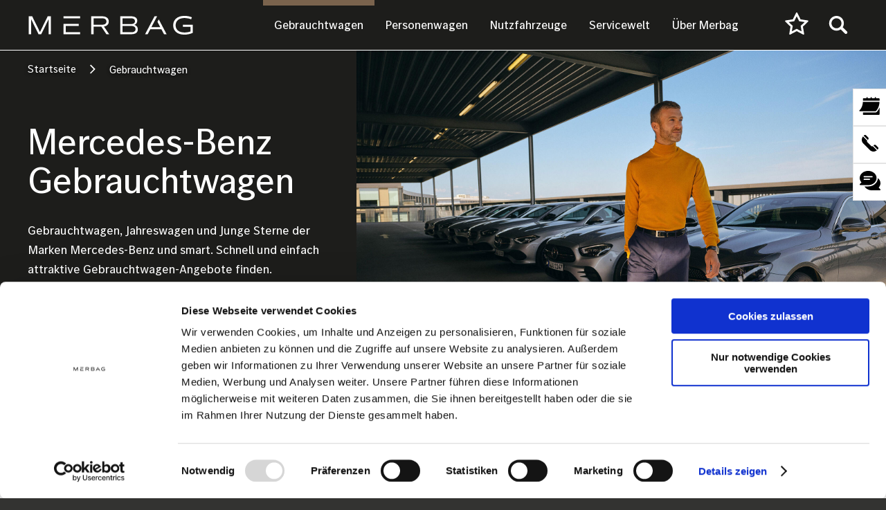

--- FILE ---
content_type: text/html; charset=UTF-8
request_url: https://merbag.at/mercedes-benz-gebrauchtwagen?page=26
body_size: 30878
content:

  
<!DOCTYPE html>
<html lang="de" dir="ltr" prefix="og: https://ogp.me/ns#">
<head>
  <link rel="icon" href="https://merbag.at/mbg-fav-16.jpg" sizes="16x16" />
  <link rel="icon" href="https://merbag.at/mbg-fav-32.jpg" sizes="32x32" />
  <link rel="icon" href="https://merbag.at/mbg-fav-192.jpg" sizes="192x192" />

  <meta charset="utf-8" />
<meta name="description" content="250+ Mercedes-Benz Gebrauchtwagen entdecken. Personenwagen, Nutzfahrzeuge und Transporter anfragen. Finanzierung und Beratung! Online Probefahrt vereinbaren Wiesenthal-Garantie!" />
<meta name="robots" content="index, follow" />
<link rel="canonical" href="https://merbag.at/mercedes-benz-gebrauchtwagen" />
<meta property="og:site_name" content="Merbag" />
<meta property="og:type" content="used_cars_search" />
<meta property="og:url" content="https://merbag.at/mercedes-benz-gebrauchtwagen" />
<meta property="og:title" content="Mercedes-Benz Gebrauchtwagen" />
<meta property="og:description" content="Gebrauchtwagen, Jahreswagen und Junge Sterne der Marken Mercedes-Benz und smart. Schnell und einfach attraktive Gebrauchtwagen-Angebote finden." />
<meta property="og:image" content="https://merbag.at/sites/default/files/styles/metatag_og_image/public/2023-05/merbag-mercedes-benz-gebrauchtwagen_0%20%281%29.jpg?h=b044a8f9&amp;itok=p-8SeFQK" />
<meta property="og:updated_time" content="2024-07-31T12:08:52+0200" />
<meta name="Generator" content="Drupal 11 (https://www.drupal.org)" />
<meta name="MobileOptimized" content="width" />
<meta name="HandheldFriendly" content="true" />
<meta name="viewport" content="width=device-width, initial-scale=1.0" />
<meta name="google-site-verification" content="qi_nzoOy_3BSr4JkDhobg6coJEoOSbMbKDMsvFviamo" />
<link rel="alternate" hreflang="de" href="https://merbag.at/mercedes-benz-gebrauchtwagen" />


    <title>Mercedes Gebrauchtwagen und Nutzfahrzeuge suchen | merbag.at</title>

    <link rel="preload" href="/themes/custom/merbag/assets/fonts/corporate/CorporateS-Regular.woff2" as="font" type="font/woff2">
    <link rel="preload" href="/themes/custom/merbag/assets/fonts/corporate/CorporateS-Bold.woff2" as="font" type="font/woff2">
    <link rel="preload" href="/themes/custom/merbag/assets/fonts/corporate/CorporateS-Light.woff2" as="font" type="font/woff2">


    <link rel="stylesheet" media="all" href="/sites/default/files/css/css_y4uoST7kVLJ6zy43qEYU7LYeobuIdJEIiT_VMV3gf14.css?delta=0&amp;language=de&amp;theme=merbag&amp;include=eJx1jTEOAyEMBD-EjichA3sYBQ7LxsX9PkqiKFW60RQzZSliVRcax9kxatPlEkZH4Y0L5QFNmQxpMybiC8OEZmofFlJqSsL2zfzM4Zd4Ht0YNRhICyeSnsj3KmvKwEb844PdtjHfkyfy3kEG" />
<link rel="stylesheet" media="all" href="/sites/default/files/css/css_92KG8Z0vS8j1IS3J8UUZ-CUrly-8uHcERS9zVLPEjaE.css?delta=1&amp;language=de&amp;theme=merbag&amp;include=eJx1jTEOAyEMBD-EjichA3sYBQ7LxsX9PkqiKFW60RQzZSliVRcax9kxatPlEkZH4Y0L5QFNmQxpMybiC8OEZmofFlJqSsL2zfzM4Zd4Ht0YNRhICyeSnsj3KmvKwEb844PdtjHfkyfy3kEG" />

      <script type="application/json" data-drupal-selector="drupal-settings-json">{"path":{"baseUrl":"\/","pathPrefix":"","currentPath":"node\/748","currentPathIsAdmin":false,"isFront":false,"currentLanguage":"de","currentQuery":{"page":"26"}},"pluralDelimiter":"\u0003","suppressDeprecationErrors":true,"ajaxPageState":{"libraries":"[base64]","theme":"merbag","theme_token":null},"ajaxTrustedUrl":{"\/gebrauchtwagen\/gebrauchtwagensuche\/ajax\/results":true,"\/search":true},"cars_search":{"location_popup_content":{"152":"\n\n\n            \u003Cdiv class=\u0022field_used_cars_search_popuptext\u0022\u003E\u003Cp\u003EBitte beachten Sie:\u003C\/p\u003E\u003Cp\u003EGebrauchtwagen-Beratung und -Verkauf erfolgt am\u0026nbsp;\u003Ca href=\u0022\/node\/157\u0022 target=\u0022_blank\u0022 title=\u0022Standort Triester Stra\u00dfe\u0022\u003EStandort Triester Stra\u00dfe\u003C\/a\u003E.\u003C\/p\u003E\u003Cp\u003EWir bitten um Ihr Verst\u00e4ndnis.\u003C\/p\u003E\u003C\/div\u003E\n      "}},"search_api_autocomplete":{"search":{"auto_submit":true}},"user":{"uid":0,"permissionsHash":"9f9ffa4ea30bff2a5965314a52d38cd3ce41b428778c213e6f876ca64b817251"}}</script>
<script src="/sites/default/files/js/js_keDjcvEySeC_EUOFh9vq_3Sj4V6MefLX2hiBAPrb9QQ.js?scope=header&amp;delta=0&amp;language=de&amp;theme=merbag&amp;include=[base64]"></script>


        <link rel="preconnect" href="https://consentcdn.cookiebot.com">

        </head>
<body class="page-node-type-used-cars-search path-node">

<a href="#main-content" class="visually-hidden focusable">
  Direkt zum Inhalt
</a>

  <div class="dialog-off-canvas-main-canvas" data-off-canvas-main-canvas>
    <div class="layout-container">

  <header class="main-header" role="banner">
    <div class="grid-wrapper">
          <div class="region region-header">
    <div id="block-merbag-branding" class="block--system-branding-block">
  

  
  

            <a href="/" rel="home">
        <svg enable-background="new 0 0 443.37 56.16" viewBox="0 0 443.37 56.16" xmlns="http://www.w3.org/2000/svg"><path d="m3 4.17h9l20.74 42.13 20.66-42.13h8.71v47.81h-6.05v-40.4l-19.87 40.4h-7.27l-19.87-40.39v40.4h-6.05zm92.53 0h44.36v5.47h-44.36zm0 20.31h40.61v5.47h-34.42v16.56h38.16v5.47h-44.35zm74.02-20.31h29.38c10.95 0 17.5 5.18 17.5 13.83 0 7.42-4.75 12.24-12.89 13.54l13.9 20.45h-7.34l-13.48-20.09h-20.88v20.09h-6.19zm29.6 22.4c6.91 0 11.09-3.17 11.09-8.43 0-5.33-4.32-8.64-11.09-8.64h-23.4v17.07zm47.88-22.4h29.02c10.44 0 16.35 4.32 16.35 12.02 0 5.26-2.74 9-7.7 10.8 5.98 1.8 9.29 5.98 9.29 12.03 0 8.28-6.19 12.96-17.21 12.96h-29.74v-47.81zm29.3 20.74c6.34 0 10.08-2.88 10.08-7.63 0-4.82-3.82-7.85-10.08-7.85h-23.33v15.48zm.73 21.82c6.84 0 10.94-3.1 10.94-8.28s-4.18-8.42-10.94-8.42h-24.06v16.71h24.06zm61.49-42.56h6.84l-15.34 29.09h23.91l-7.63-14.4 3.53-6.48 20.88 39.6h-6.91l-6.99-13.25h-29.67l-6.98 13.25h-6.84zm75.68 22.54h26.14v21.67c-5.26 2.81-14.26 4.75-22.39 4.75-18.22 0-29.74-9.65-29.74-24.92 0-15.34 11.74-25.2 29.88-25.2 7.13 0 15.05 1.51 20.09 3.82l-1.94 5.4c-4.75-2.09-11.81-3.46-18-3.46-14.4 0-23.4 7.42-23.4 19.44 0 11.95 8.86 19.15 23.76 19.15 5.76 0 12.1-1.08 15.99-2.81v-12.51h-20.38v-5.33z" fill="#fff"/></svg>
      </a>
      </div>


<nav role="navigation" aria-labelledby="block-merbag-main-menu-menu"  id="block-merbag-main-menu" class="block--system-menu-block block-merbag-main-menu">
            
  <span class="visually-hidden" id="block-merbag-main-menu-menu">Hauptnavigation</span>
  

        
<div class="menu">
                  <ul
        class="nav-level-0 "
        
        
      >

      
              
                          
        <li class="nav-level-0__item dropdown">
          
          
                                
          <a href="/mercedes-benz-gebrauchtwagen" title="Mercedes Gebrauchtwagen" class="dropdown-item active" data-bs-toggle="dropdown" data-drupal-link-system-path="node/748">Gebrauchtwagen</a>

                                      <ul
        class="nav-level-1 dropdown-menu"
        inert
        aria-labelledby=&quot;dropdown-toggle-main-0&quot;
      >

              <li class="dropdown-menu__fullscreen-back nav-level-1__item">
            <button class="dropdown-item">
                <span>
                  <svg viewBox="0 0 19 17" fill="none" xmlns="http://www.w3.org/2000/svg">
                    <path fill-rule="evenodd" clip-rule="evenodd" d="M4.77577 9.20757L18.9206 9.16068L18.9297 7.14911L4.79891 7.18766L10.331 1.70507L8.90222 0.289062L0.910694 8.20908L8.90222 16.1291L10.331 14.7131L4.77577 9.20757Z" fill="black"/>
                  </svg>
                  Zurück
                </span>
            </button>
        </li>
        <li class="parent-link-list-item">
          <a href="/mercedes-benz-gebrauchtwagen" title="Mercedes Gebrauchtwagen" class="h3 dropdown-item parent-link" data-drupal-link-system-path="node/748">Gebrauchtwagen</a>
        </li>
      
              
                          
        <li class="nav-level-1__item dropdown">
          
          
                                
          <a href="/mercedes-benz-gebrauchtwagen" class="dropdown-item" data-bs-toggle="dropdown" data-drupal-link-system-path="node/748">Mercedes-Benz</a>

                                      <ul
        class="nav-level-2 dropdown-menu"
        inert
        aria-labelledby=&quot;dropdown-toggle-main-1&quot;
      >

              <li class="dropdown-menu__fullscreen-back nav-level-2__item">
            <button class="dropdown-item">
                <span>
                  <svg viewBox="0 0 19 17" fill="none" xmlns="http://www.w3.org/2000/svg">
                    <path fill-rule="evenodd" clip-rule="evenodd" d="M4.77577 9.20757L18.9206 9.16068L18.9297 7.14911L4.79891 7.18766L10.331 1.70507L8.90222 0.289062L0.910694 8.20908L8.90222 16.1291L10.331 14.7131L4.77577 9.20757Z" fill="black"/>
                  </svg>
                  Zurück
                </span>
            </button>
        </li>
        <li class="parent-link-list-item">
          <a href="/mercedes-benz-gebrauchtwagen" class="h3 dropdown-item parent-link" data-drupal-link-system-path="node/748">Mercedes-Benz</a>
        </li>
      
              
        
        <li class="nav-level-2__item">
          
          
          
          <a href="/gebrauchtwagen/mercedes-a-klasse" title="Mercedes-Benz A-Klasse Gebrauchtwagen" class="dropdown-item" data-drupal-link-system-path="node/1138">A-Klasse</a>

                  </li>
              
        
        <li class="nav-level-2__item">
          
          
          
          <a href="/node/902" title="Mercedes-Benz B-Klasse Gebrauchtwagen" class="dropdown-item" data-drupal-link-system-path="node/902">B-Klasse</a>

                  </li>
              
        
        <li class="nav-level-2__item">
          
          
          
          <a href="/gebrauchtwagen/mercedes-c-klasse" title="Mercedes-Benz C-Klasse Gebrauchtwagen" class="dropdown-item" data-drupal-link-system-path="node/1140">C-Klasse</a>

                  </li>
              
        
        <li class="nav-level-2__item">
          
          
          
          <a href="/gebrauchtwagen/mercedes-cla" title="Mercedes-Benz CLA Gebrauchtwagen" class="dropdown-item" data-drupal-link-system-path="node/904">CLA</a>

                  </li>
              
        
        <li class="nav-level-2__item">
          
          
          
          <a href="/gebrauchtwagen/mercedes-gla" title="Mercedes GLA Gebrauchtwagen" class="dropdown-item" data-drupal-link-system-path="node/913">GLA</a>

                  </li>
              
        
        <li class="nav-level-2__item">
          
          
          
          <a href="/gebrauchtwagen/mercedes-e-klasse" title="Mercedes-Benz E-Klasse Gebrauchtwagen" class="dropdown-item" data-drupal-link-system-path="node/905">E-Klasse</a>

                  </li>
              
        
        <li class="nav-level-2__item">
          
          
          
          <a href="/gebrauchtwagen/mercedes-glc" title="Mercedes-Benz GLC Gebrauchtwagen" class="dropdown-item" data-drupal-link-system-path="node/1068">GLC</a>

                  </li>
              
        
        <li class="nav-level-2__item">
          
          
          
          <a href="/gebrauchtwagen/mercedes-gle" title="Mercedes GLE Gebrauchtwagen" class="dropdown-item" data-drupal-link-system-path="node/915">GLE</a>

                  </li>
              
        
        <li class="nav-level-2__item">
          
          
          
          <a href="/gebrauchtwagen/mercedes-gls" title="Mercedes GLS Gebrauchtwagen" class="dropdown-item" data-drupal-link-system-path="node/916">GLS</a>

                  </li>
          </ul>
  
                  </li>
              
        
        <li class="nav-level-1__item">
          
          
          
          <a href="/gebrauchtwagen/amg" title="Mercedes-AMG Gebrauchtwagen" class="dropdown-item" data-drupal-link-system-path="node/917">Mercedes-AMG</a>

                  </li>
              
        
        <li class="nav-level-1__item">
          
          
          
          <a href="/gebrauchtwagen/transporter" class="dropdown-item" data-drupal-link-system-path="node/1062">Transporter</a>

                  </li>
              
        
        <li class="nav-level-1__item">
          
          
          
          <a href="/gebrauchtwagen/junge-sterne" class="dropdown-item" data-drupal-link-system-path="node/887">Junge Sterne</a>

                  </li>
              
        
        <li class="nav-level-1__item">
          
          
          
          <a href="/gebrauchtwagen/amg-junge-sterne" class="dropdown-item" data-drupal-link-system-path="node/1276">AMG Junge Sterne</a>

                  </li>
              
        
        <li class="nav-level-1__item">
          
          
          
          <a href="/gebrauchtwagen/gebrauchtwagen-ankauf" class="dropdown-item" data-drupal-link-system-path="node/918">Gebrauchtwagenankauf</a>

                  </li>
          </ul>
  
                  </li>
              
                          
        <li class="nav-level-0__item dropdown">
          
          
                                
          <a href="/mercedes-benz" title="Mercedes-Benz Neuwagen" class="dropdown-item" data-bs-toggle="dropdown" data-drupal-link-system-path="node/749">Personenwagen</a>

                                      <ul
        class="nav-level-1 dropdown-menu"
        inert
        aria-labelledby=&quot;dropdown-toggle-main-0&quot;
      >

              <li class="dropdown-menu__fullscreen-back nav-level-1__item">
            <button class="dropdown-item">
                <span>
                  <svg viewBox="0 0 19 17" fill="none" xmlns="http://www.w3.org/2000/svg">
                    <path fill-rule="evenodd" clip-rule="evenodd" d="M4.77577 9.20757L18.9206 9.16068L18.9297 7.14911L4.79891 7.18766L10.331 1.70507L8.90222 0.289062L0.910694 8.20908L8.90222 16.1291L10.331 14.7131L4.77577 9.20757Z" fill="black"/>
                  </svg>
                  Zurück
                </span>
            </button>
        </li>
        <li class="parent-link-list-item">
          <a href="/mercedes-benz" title="Mercedes-Benz Neuwagen" class="h3 dropdown-item parent-link" data-drupal-link-system-path="node/749">Personenwagen</a>
        </li>
      
              
        
        <li class="nav-level-1__item">
          
          
          
          <a href="/mercedes-benz" title="Mercedes-Benz Modellübersicht" class="dropdown-item" data-drupal-link-system-path="node/749">Mercedes-Benz</a>

                  </li>
              
        
        <li class="nav-level-1__item">
          
          
          
          <a href="/amg" title="Mercedes-AMG" class="dropdown-item" data-drupal-link-system-path="node/894">Mercedes-AMG</a>

                  </li>
              
        
        <li class="nav-level-1__item">
          
          
          
          <a href="/smart" title="smart" class="dropdown-item" data-drupal-link-system-path="node/895">smart</a>

                  </li>
              
                          
        <li class="nav-level-1__item dropdown">
          
          
                                
          <a href="/business" title="Business Angebote" class="dropdown-item" data-bs-toggle="dropdown" data-drupal-link-system-path="node/186">Business</a>

                                      <ul
        class="nav-level-2 dropdown-menu"
        inert
        aria-labelledby=&quot;dropdown-toggle-main-1&quot;
      >

              <li class="dropdown-menu__fullscreen-back nav-level-2__item">
            <button class="dropdown-item">
                <span>
                  <svg viewBox="0 0 19 17" fill="none" xmlns="http://www.w3.org/2000/svg">
                    <path fill-rule="evenodd" clip-rule="evenodd" d="M4.77577 9.20757L18.9206 9.16068L18.9297 7.14911L4.79891 7.18766L10.331 1.70507L8.90222 0.289062L0.910694 8.20908L8.90222 16.1291L10.331 14.7131L4.77577 9.20757Z" fill="black"/>
                  </svg>
                  Zurück
                </span>
            </button>
        </li>
        <li class="parent-link-list-item">
          <a href="/business" title="Business Angebote" class="h3 dropdown-item parent-link" data-drupal-link-system-path="node/186">Business</a>
        </li>
      
              
        
        <li class="nav-level-2__item">
          
          
          
          <a href="/business/diplomatic-sales" title="Diplomatic Sales" class="dropdown-item" data-drupal-link-system-path="node/183">Diplomatic Sales</a>

                  </li>
              
        
        <li class="nav-level-2__item">
          
          
          
          <a href="/business/gewerbekunden-und-freiberufler" title="Gewerbekunden und Freiberufler" class="dropdown-item" data-drupal-link-system-path="node/180">Gewerbekunden und Freiberufler</a>

                  </li>
              
        
        <li class="nav-level-2__item">
          
          
          
          <a href="/business/grosskunden" title="Großkunden" class="dropdown-item" data-drupal-link-system-path="node/181">Großkunden</a>

                  </li>
              
        
        <li class="nav-level-2__item">
          
          
          
          <a href="/business/taxi" title="Taxi" class="dropdown-item" data-drupal-link-system-path="node/182">Taxi</a>

                  </li>
          </ul>
  
                  </li>
          </ul>
  
                  </li>
              
                          
        <li class="nav-level-0__item dropdown">
          
          
                                
          <a href="/nutzfahrzeuge" class="dropdown-item" data-bs-toggle="dropdown" data-drupal-link-system-path="node/877">Nutzfahrzeuge</a>

                                      <ul
        class="nav-level-1 dropdown-menu"
        inert
        aria-labelledby=&quot;dropdown-toggle-main-0&quot;
      >

              <li class="dropdown-menu__fullscreen-back nav-level-1__item">
            <button class="dropdown-item">
                <span>
                  <svg viewBox="0 0 19 17" fill="none" xmlns="http://www.w3.org/2000/svg">
                    <path fill-rule="evenodd" clip-rule="evenodd" d="M4.77577 9.20757L18.9206 9.16068L18.9297 7.14911L4.79891 7.18766L10.331 1.70507L8.90222 0.289062L0.910694 8.20908L8.90222 16.1291L10.331 14.7131L4.77577 9.20757Z" fill="black"/>
                  </svg>
                  Zurück
                </span>
            </button>
        </li>
        <li class="parent-link-list-item">
          <a href="/nutzfahrzeuge" class="h3 dropdown-item parent-link" data-drupal-link-system-path="node/877">Nutzfahrzeuge</a>
        </li>
      
              
        
        <li class="nav-level-1__item">
          
          
          
          <a href="/nutzfahrzeuge/citan" title="Citan" class="dropdown-item" data-drupal-link-system-path="node/119">Citan</a>

                  </li>
              
        
        <li class="nav-level-1__item">
          
          
          
          <a href="/nutzfahrzeuge/eqv" title="EQV" class="dropdown-item" data-drupal-link-system-path="node/935">EQV</a>

                  </li>
              
        
        <li class="nav-level-1__item">
          
          
          
          <a href="/nutzfahrzeuge/t-klasse" title="T-Klasse" class="dropdown-item" data-drupal-link-system-path="node/1003">T-Klasse</a>

                  </li>
              
        
        <li class="nav-level-1__item">
          
          
          
          <a href="/nutzfahrzeuge/marco-polo" title="Marco Polo" class="dropdown-item" data-drupal-link-system-path="node/148">Marco Polo</a>

                  </li>
              
        
        <li class="nav-level-1__item">
          
          
          
          <a href="/nutzfahrzeuge/sprinter" title="Sprinter" class="dropdown-item" data-drupal-link-system-path="node/123">Sprinter</a>

                  </li>
              
        
        <li class="nav-level-1__item">
          
          
          
          <a href="/nutzfahrzeuge/vito" title="Vito" class="dropdown-item" data-drupal-link-system-path="node/142">Vito</a>

                  </li>
              
        
        <li class="nav-level-1__item">
          
          
          
          <a href="/nutzfahrzeuge/v-klasse" class="dropdown-item" data-drupal-link-system-path="node/933">V-Klasse</a>

                  </li>
          </ul>
  
                  </li>
              
                          
        <li class="nav-level-0__item dropdown">
          
          
                                
          <a href="/service" class="dropdown-item" data-bs-toggle="dropdown" data-drupal-link-system-path="node/184">Servicewelt</a>

                                      <ul
        class="nav-level-1 dropdown-menu"
        inert
        aria-labelledby=&quot;dropdown-toggle-main-0&quot;
      >

              <li class="dropdown-menu__fullscreen-back nav-level-1__item">
            <button class="dropdown-item">
                <span>
                  <svg viewBox="0 0 19 17" fill="none" xmlns="http://www.w3.org/2000/svg">
                    <path fill-rule="evenodd" clip-rule="evenodd" d="M4.77577 9.20757L18.9206 9.16068L18.9297 7.14911L4.79891 7.18766L10.331 1.70507L8.90222 0.289062L0.910694 8.20908L8.90222 16.1291L10.331 14.7131L4.77577 9.20757Z" fill="black"/>
                  </svg>
                  Zurück
                </span>
            </button>
        </li>
        <li class="parent-link-list-item">
          <a href="/service" class="h3 dropdown-item parent-link" data-drupal-link-system-path="node/184">Servicewelt</a>
        </li>
      
              
        
        <li class="nav-level-1__item">
          
          
          
          <a href="/service/aktionen" title="Aktionen" class="dropdown-item" data-drupal-link-system-path="taxonomy/term/11">Aktionen</a>

                  </li>
              
        
        <li class="nav-level-1__item">
          
          
          
          <a href="/terminanfrage" title="Werkstatttermin" class="dropdown-item" data-drupal-link-system-path="node/168">Werkstatt-Termin</a>

                  </li>
              
                          
        <li class="nav-level-1__item dropdown">
          
          
                                
          <a href="/service" class="dropdown-item" data-bs-toggle="dropdown" data-drupal-link-system-path="node/184">Unsere Services</a>

                                      <ul
        class="nav-level-2 dropdown-menu"
        inert
        aria-labelledby=&quot;dropdown-toggle-main-1&quot;
      >

              <li class="dropdown-menu__fullscreen-back nav-level-2__item">
            <button class="dropdown-item">
                <span>
                  <svg viewBox="0 0 19 17" fill="none" xmlns="http://www.w3.org/2000/svg">
                    <path fill-rule="evenodd" clip-rule="evenodd" d="M4.77577 9.20757L18.9206 9.16068L18.9297 7.14911L4.79891 7.18766L10.331 1.70507L8.90222 0.289062L0.910694 8.20908L8.90222 16.1291L10.331 14.7131L4.77577 9.20757Z" fill="black"/>
                  </svg>
                  Zurück
                </span>
            </button>
        </li>
        <li class="parent-link-list-item">
          <a href="/service" class="h3 dropdown-item parent-link" data-drupal-link-system-path="node/184">Unsere Services</a>
        </li>
      
              
        
        <li class="nav-level-2__item">
          
          
          
          <a href="/service/fahrzeugpflege" title="Fahrzeugpflege" class="dropdown-item" data-drupal-link-system-path="taxonomy/term/8">Fahrzeugpflege</a>

                  </li>
              
        
        <li class="nav-level-2__item">
          
          
          
          <a href="/service/24-h-notdienst" title="24 h Notdienst" class="dropdown-item" data-drupal-link-system-path="node/162">Notfall-Center</a>

                  </li>
              
        
        <li class="nav-level-2__item">
          
          
          
          <a href="/service/reifen-und-felgen" title="Reifen &amp; Felgen" class="dropdown-item" data-drupal-link-system-path="taxonomy/term/9">Reifen &amp; Felgen</a>

                  </li>
              
        
        <li class="nav-level-2__item">
          
          
          
          <a href="/service/reparatur-und-umbau" title="Reparatur &amp; Umbau" class="dropdown-item" data-drupal-link-system-path="taxonomy/term/7">Reparatur &amp; Umbau</a>

                  </li>
              
        
        <li class="nav-level-2__item">
          
          
          
          <a href="/service/transporter" title="Transporter Services" class="dropdown-item" data-drupal-link-system-path="taxonomy/term/12">Transporter Services</a>

                  </li>
              
        
        <li class="nav-level-2__item">
          
          
          
          <a href="/service/wartung-und-service" title="Wartung &amp; Services" class="dropdown-item" data-drupal-link-system-path="taxonomy/term/4">Wartung &amp; Service</a>

                  </li>
              
        
        <li class="nav-level-2__item">
          
          
          
          <a href="/service/zubehoer-und-ersatzteile" title="Zubehör &amp; Ersatzteile" class="dropdown-item" data-drupal-link-system-path="taxonomy/term/10">Zubehör &amp; Ersatzteile</a>

                  </li>
          </ul>
  
                  </li>
              
        
        <li class="nav-level-1__item">
          
          
          
          <a href="/das-4-jahres-wertpaket" title="Das 4-Jahres-Wertpaket" class="dropdown-item" data-drupal-link-system-path="node/700">4-Jahres-Wertpaket</a>

                  </li>
              
        
        <li class="nav-level-1__item">
          
          
          
          <a href="/servicewelt/mercedes-benz-rent" title="Einen Mercedes-Benz einfach mieten" class="dropdown-item" data-drupal-link-system-path="node/1142">Mercedes-Benz Rent</a>

                  </li>
          </ul>
  
                  </li>
              
                          
        <li class="nav-level-0__item dropdown">
          
          
                                
          <a href="/ueber-merbag" title="Über Merbag" class="dropdown-item" data-bs-toggle="dropdown" data-drupal-link-system-path="node/1030">Über Merbag</a>

                                      <ul
        class="nav-level-1 dropdown-menu"
        inert
        aria-labelledby=&quot;dropdown-toggle-main-0&quot;
      >

              <li class="dropdown-menu__fullscreen-back nav-level-1__item">
            <button class="dropdown-item">
                <span>
                  <svg viewBox="0 0 19 17" fill="none" xmlns="http://www.w3.org/2000/svg">
                    <path fill-rule="evenodd" clip-rule="evenodd" d="M4.77577 9.20757L18.9206 9.16068L18.9297 7.14911L4.79891 7.18766L10.331 1.70507L8.90222 0.289062L0.910694 8.20908L8.90222 16.1291L10.331 14.7131L4.77577 9.20757Z" fill="black"/>
                  </svg>
                  Zurück
                </span>
            </button>
        </li>
        <li class="parent-link-list-item">
          <a href="/ueber-merbag" title="Über Merbag" class="h3 dropdown-item parent-link" data-drupal-link-system-path="node/1030">Über Merbag</a>
        </li>
      
              
                          
        <li class="nav-level-1__item dropdown">
          
          
                                
          <a href="/ueber-merbag/unsere-standorte" class="dropdown-item" data-bs-toggle="dropdown" data-drupal-link-system-path="node/188">Standorte &amp; Werkstätten</a>

                                      <ul
        class="nav-level-2 dropdown-menu"
        inert
        aria-labelledby=&quot;dropdown-toggle-main-1&quot;
      >

              <li class="dropdown-menu__fullscreen-back nav-level-2__item">
            <button class="dropdown-item">
                <span>
                  <svg viewBox="0 0 19 17" fill="none" xmlns="http://www.w3.org/2000/svg">
                    <path fill-rule="evenodd" clip-rule="evenodd" d="M4.77577 9.20757L18.9206 9.16068L18.9297 7.14911L4.79891 7.18766L10.331 1.70507L8.90222 0.289062L0.910694 8.20908L8.90222 16.1291L10.331 14.7131L4.77577 9.20757Z" fill="black"/>
                  </svg>
                  Zurück
                </span>
            </button>
        </li>
        <li class="parent-link-list-item">
          <a href="/ueber-merbag/unsere-standorte" class="h3 dropdown-item parent-link" data-drupal-link-system-path="node/188">Standorte &amp; Werkstätten</a>
        </li>
      
              
        
        <li class="nav-level-2__item">
          
          
          
          <a href="/ueber-merbag/standorte-werkstaetten/merbag-troststrasse" title="Merbag Troststraße" class="dropdown-item" data-drupal-link-system-path="node/152">Standort Troststraße</a>

                  </li>
              
        
        <li class="nav-level-2__item">
          
          
          
          <a href="/ueber-merbag/standorte-werkstaetten/merbag-donaustadt" title="Standort Donaustadt" class="dropdown-item" data-drupal-link-system-path="node/153">Standort Donaustadt</a>

                  </li>
              
        
        <li class="nav-level-2__item">
          
          
          
          <a href="/ueber-merbag/standorte-werkstaetten/merbag-brunn" title="Standort Brunn" class="dropdown-item" data-drupal-link-system-path="node/154">Standort Brunn</a>

                  </li>
              
        
        <li class="nav-level-2__item">
          
          
          
          <a href="/ueber-merbag/standorte-werkstaetten/merbag-triesterstrasse" title="Standort Triesterstraße" class="dropdown-item" data-drupal-link-system-path="node/157">Standort Triesterstraße</a>

                  </li>
              
        
        <li class="nav-level-2__item">
          
          
          
          <a href="/ueber-merbag/standorte-werkstaetten/merbag-liesing" title="Standort Liesing" class="dropdown-item" data-drupal-link-system-path="node/155">Standort Liesing</a>

                  </li>
              
        
        <li class="nav-level-2__item">
          
          
          
          <a href="/ueber-merbag/standorte-werkstaetten/merbag-liesing-tesla-approved-body-shop" title="Standort Liesing Tesla Approved Body Shop" class="dropdown-item" data-drupal-link-system-path="node/1110">Standort Liesing Tesla Approved Body Shop</a>

                  </li>
              
        
        <li class="nav-level-2__item">
          
          
          
          <a href="/ueber-merbag/standorte-werkstaetten/modrive" title="MO´Drive" class="dropdown-item" data-drupal-link-system-path="node/158">MO´Drive</a>

                  </li>
          </ul>
  
                  </li>
              
        
        <li class="nav-level-1__item">
          
          
          
          <a href="/ueber-merbag/die-merbag-gruppe" title="Merbag Geschichte" class="dropdown-item" data-drupal-link-system-path="node/1029">Geschichte</a>

                  </li>
              
        
        <li class="nav-level-1__item">
          
          
          
          <a href="/merbag-blog" class="dropdown-item" data-drupal-link-system-path="node/187">Blog</a>

                  </li>
              
        
        <li class="nav-level-1__item">
          
          
          
          <a href="/ueber-merbag/wir-suchen-lehrlinge" title="Lehre bei Merbag" class="dropdown-item" data-drupal-link-system-path="node/889">Lehre bei Merbag</a>

                  </li>
              
        
        <li class="nav-level-1__item">
          
          
          
          <a href="/ueber-merbag/pressecorner" title="Presse" class="dropdown-item" data-drupal-link-system-path="node/866">Presse</a>

                  </li>
              
                          
        <li class="nav-level-1__item dropdown">
          
          
                                
          <a href="/ueber-merbag/karriere-bei-merbag" title="Jobs und Karriere" class="dropdown-item" data-bs-toggle="dropdown" data-drupal-link-system-path="node/1186">Jobs und Karriere</a>

                                      <ul
        class="nav-level-2 dropdown-menu"
        inert
        aria-labelledby=&quot;dropdown-toggle-main-1&quot;
      >

              <li class="dropdown-menu__fullscreen-back nav-level-2__item">
            <button class="dropdown-item">
                <span>
                  <svg viewBox="0 0 19 17" fill="none" xmlns="http://www.w3.org/2000/svg">
                    <path fill-rule="evenodd" clip-rule="evenodd" d="M4.77577 9.20757L18.9206 9.16068L18.9297 7.14911L4.79891 7.18766L10.331 1.70507L8.90222 0.289062L0.910694 8.20908L8.90222 16.1291L10.331 14.7131L4.77577 9.20757Z" fill="black"/>
                  </svg>
                  Zurück
                </span>
            </button>
        </li>
        <li class="parent-link-list-item">
          <a href="/ueber-merbag/karriere-bei-merbag" title="Jobs und Karriere" class="h3 dropdown-item parent-link" data-drupal-link-system-path="node/1186">Jobs und Karriere</a>
        </li>
      
              
        
        <li class="nav-level-2__item">
          
          
          
          <a href="/ueber-merbag/karriere" title="Offene Stellen" class="dropdown-item" data-drupal-link-system-path="node/189">Offene Stellen bei Merbag</a>

                  </li>
          </ul>
  
                  </li>
          </ul>
  
                  </li>
          </ul>
  
   <div class="favourites-link">
    <div class="nav-level-0__item">
      <a href="/gebrauchtwagen/favoriten" class="dropdown-item__favourites">Favoritenliste</a>
    </div>
  </div>
  <div class="mobile-search">
    <div class="nav-level-0__item">
      <a href="/search" class="dropdown-item__search">Suche</a>
    </div>
  </div>
</div>

  </nav>






    

  <section class="paragraph paragraph--type--search-overlay paragraph--view-mode--full grid-wrapper overlay-closed">
    <div class="close-icon-mobile">
      <svg fill="none" viewBox="0 0 22 21" xmlns="http://www.w3.org/2000/svg" xmlns:xlink="http://www.w3.org/1999/xlink"><mask id="a" fill="#fff"><path clip-rule="evenodd" d="m12.7791 10.4197 7.0606-7.10131-1.7686-1.78736-7.0787 7.11218-7.09878-7.05814-1.78736 1.76863 7.10883 7.0753-6.66363 6.6952 1.78591 1.7858 6.66443-6.7028 6.6976 6.6661 1.7858-1.786z" fill="#fff" fill-rule="evenodd"/></mask><g fill="#fff"><path clip-rule="evenodd" d="m12.7791 10.4197 7.0606-7.10131-1.7686-1.78736-7.0787 7.11218-7.09878-7.05814-1.78736 1.76863 7.10883 7.0753-6.66363 6.6952 1.78591 1.7858 6.66443-6.7028 6.6976 6.6661 1.7858-1.786z" fill-rule="evenodd"/><path d="m19.8397 3.31839.7091.70507.6994-.70339-.6977-.70505zm-7.0606 7.10131-.7091-.70512-.7051.70912.7091.7051zm5.292-8.88867.7108-.703372-.7088-.716268-.7108.714207zm-7.0787 7.11218-.705.70914.7087.70475.7051-.70846zm-7.09878-7.05814.70507-.709132-.70338-.699354-.70506.697667zm-1.78736 1.76863-.70337-.71082-.716267.70876.714207.71083zm7.10883 7.0753.70878.7054.70543-.7088-.70878-.70539zm-6.66363 6.6952-.70877-.7054-.70378.7071.70546.7054zm1.78591 1.7858-.70709.7072.70914.7091.70709-.7112zm6.66443-6.7028.7054-.7087-.7091-.7058-.7055.7095zm6.6976 6.6661-.7054.7087.7071.7038.7054-.7055zm1.7858-1.786.7072.7071.7091-.7091-.7112-.7071zm-.3546-14.47398-7.0606 7.10126 1.4183 1.41012 7.0605-7.10124zm-1.7704-.37892 1.7687 1.78736 1.4216-1.40674-1.7686-1.787362zm-5.659 7.11424 7.0786-7.11218-1.4175-1.410863-7.0786 7.112183zm-8.51265-7.05443 7.09885 7.05814 1.4101-1.41828-7.09881-7.058132zm-.37892 1.77031 1.78736-1.76862-1.40674-1.421649-1.78736 1.768629zm7.11089 5.65569-7.10882-7.07529-1.41087 1.41755 7.10883 7.07533zm-6.66028 8.10939 6.66363-6.6952-1.41756-1.41085-6.66362 6.69525zm1.78423.3733-1.78591-1.7858-1.41419 1.4142 1.78591 1.7859zm5.24813-6.7007-6.66436 6.7028 1.41827 1.4101 6.66439-6.7028zm8.1122 6.6623-6.6976-6.666-1.4109 1.4175 6.6977 6.666zm.3733-1.7843-1.7858 1.786 1.4142 1.4141 1.7859-1.7859zm-6.7041-5.2514 6.7062 6.6677 1.4101-1.4183-6.7061-6.66768z" mask="url(#a)"/></g></svg>
    </div>
    <div class='search-api-form'>
      <div class="paragraph--type--search-overlay__search-container grid-wrapper">
        <span class="h2 search-heading">Suche</span>
                  <div class="paragraph--type--search-overlay__search-container__input-wrapper mb-12">
            <form class="search-api-form" data-drupal-selector="search-api-form" action="/search" method="get" id="search-api-form" accept-charset="UTF-8">
  




<div class="js-form-item form-item js-form-type-search-api-autocomplete form-item-search-api-fulltext js-form-item-search-api-fulltext form-no-label">
    <label for="edit-search-api-fulltext" class="visually-hidden">Suche</label>
      
  
  <div class="form-input-wrapper form-input">
    <div class="form-input--bg-provider">
        <input title="Die Begriffe eingeben, nach denen gesucht werden soll." data-drupal-selector="edit-search-api-fulltext" data-search-api-autocomplete-search="search" class="form-autocomplete form-text" data-autocomplete-path="/search_api_autocomplete/search?display=page_1&amp;&amp;filter=search_api_fulltext" type="text" id="edit-search-api-fulltext" name="search_api_fulltext" value="" size="15" maxlength="128" placeholder="" />
        <div class="slant--bg"></div>
    </div>
</div>


  
        </div>
    <div data-drupal-selector="edit-actions" class="form-actions js-form-wrapper form-wrapper form-container" id="edit-actions--2">
    <div class="form-input form-submit submit-button">
    <div class="form-input-wrapper">
        <div class="form-input--bg-provider">
            <input data-drupal-selector="edit-submit" type="submit" id="edit-submit--2" value="Suche" class="button js-form-submit form-submit" />
            <div class="slant--bg"></div>
        </div>
    </div>
</div>

  </div>
  

</form>

          </div>
        

      </div>
    </div>
          <div class="paragraph--type--search-overlay__content">
        
        <div class="grid-wrapper">

          <div class="paragraph--type--search-overlay__cta-container">
            <div class="paragraph--type--search-overlay__cta-container__used-car">
              <span class="h4 mb-4">


            <div class="field_used_car_search_title">Gebrauchtwagensuche</div>
      </span>
              <button
                class="button button--tertiary button--slanted--right--right-side-only">


            <div class="field_used_car_search_link"><a href="/mercedes-benz-gebrauchtwagen">zur Gebrauchtwagensuche</a></div>
      </button>
            </div>
            <div class="paragraph--type--search-overlay__cta-container__workshop">
              <span class="h4 mb-4">


            <div class="field_workshop_search_title">Werkstattsuche</div>
      </span>
              <button
                class="button button--tertiary button--slanted--right--right-side-only">


            <div class="field_workshop_search_link"><a href="/ueber-merbag/unsere-standorte">zur Werkstattsuche</a></div>
      </button>
            </div>
          </div>
        </div>
      </div>
      </section>

    <div class="main-header__fullscreen-bg"></div>
    <div class="main-header__toggle">
      <button aria-label="Toggle navigation">
        <div class="main-header__toggle__icon">
          <div class="close-icon">
            <svg fill="none" viewBox="0 0 22 21" xmlns="http://www.w3.org/2000/svg" xmlns:xlink="http://www.w3.org/1999/xlink"><mask id="a" fill="#fff"><path clip-rule="evenodd" d="m12.7791 10.4197 7.0606-7.10131-1.7686-1.78736-7.0787 7.11218-7.09878-7.05814-1.78736 1.76863 7.10883 7.0753-6.66363 6.6952 1.78591 1.7858 6.66443-6.7028 6.6976 6.6661 1.7858-1.786z" fill="#fff" fill-rule="evenodd"/></mask><g fill="#fff"><path clip-rule="evenodd" d="m12.7791 10.4197 7.0606-7.10131-1.7686-1.78736-7.0787 7.11218-7.09878-7.05814-1.78736 1.76863 7.10883 7.0753-6.66363 6.6952 1.78591 1.7858 6.66443-6.7028 6.6976 6.6661 1.7858-1.786z" fill-rule="evenodd"/><path d="m19.8397 3.31839.7091.70507.6994-.70339-.6977-.70505zm-7.0606 7.10131-.7091-.70512-.7051.70912.7091.7051zm5.292-8.88867.7108-.703372-.7088-.716268-.7108.714207zm-7.0787 7.11218-.705.70914.7087.70475.7051-.70846zm-7.09878-7.05814.70507-.709132-.70338-.699354-.70506.697667zm-1.78736 1.76863-.70337-.71082-.716267.70876.714207.71083zm7.10883 7.0753.70878.7054.70543-.7088-.70878-.70539zm-6.66363 6.6952-.70877-.7054-.70378.7071.70546.7054zm1.78591 1.7858-.70709.7072.70914.7091.70709-.7112zm6.66443-6.7028.7054-.7087-.7091-.7058-.7055.7095zm6.6976 6.6661-.7054.7087.7071.7038.7054-.7055zm1.7858-1.786.7072.7071.7091-.7091-.7112-.7071zm-.3546-14.47398-7.0606 7.10126 1.4183 1.41012 7.0605-7.10124zm-1.7704-.37892 1.7687 1.78736 1.4216-1.40674-1.7686-1.787362zm-5.659 7.11424 7.0786-7.11218-1.4175-1.410863-7.0786 7.112183zm-8.51265-7.05443 7.09885 7.05814 1.4101-1.41828-7.09881-7.058132zm-.37892 1.77031 1.78736-1.76862-1.40674-1.421649-1.78736 1.768629zm7.11089 5.65569-7.10882-7.07529-1.41087 1.41755 7.10883 7.07533zm-6.66028 8.10939 6.66363-6.6952-1.41756-1.41085-6.66362 6.69525zm1.78423.3733-1.78591-1.7858-1.41419 1.4142 1.78591 1.7859zm5.24813-6.7007-6.66436 6.7028 1.41827 1.4101 6.66439-6.7028zm8.1122 6.6623-6.6976-6.666-1.4109 1.4175 6.6977 6.666zm.3733-1.7843-1.7858 1.786 1.4142 1.4141 1.7859-1.7859zm-6.7041-5.2514 6.7062 6.6677 1.4101-1.4183-6.7061-6.66768z" mask="url(#a)"/></g></svg>
          </div>

          <div class="open-icon">
            <svg fill="none" viewBox="0 0 23 21" xmlns="http://www.w3.org/2000/svg"><path clip-rule="evenodd" d="m.923832.633789-.000004 2.715221h6.037692l2.41506-.00007 13.62242.00002v-2.715134l-17.1061.000009zm.000224 8.677981-.000004 2.71523h6.037688l2.41506-.0001h13.6224v-2.7151l-17.10607.00001zm-.000116 11.39243.000004-2.7153 4.969066.0001h17.10609v2.7151h-13.62241l-2.41506.0001z" fill="#fff" fill-rule="evenodd"/></svg>
          </div>
        </div>
      </button>
    </div>
    <div class="main-header__link-icons">
      <div class="main-header__favourites-link">
        <button aria-label="Favourites" class="favourites-button">
          <a href="/gebrauchtwagen/favoriten">
            <div class="main-header__favourites__icon">
              <svg fill="none" height="48" viewBox="0 0 48 48" width="48" xmlns="http://www.w3.org/2000/svg"><path clip-rule="evenodd" d="m27.5489 20.7037-3.5489-7.1907-3.5491 7.1907-7.9351 1.1531 5.7418 5.5971-1.3552 7.9033 7.0976-3.7316 7.0972 3.7314-1.3557-7.9031 5.7424-5.5971zm11.1373-1.4131 1.271.1847c.3708.0538.6788.3136.7946.67.1159.3563.0192.7475-.2491 1.0089l-7.5377 7.3471 1.5623 9.1075.2172 1.2665c.0634.3693-.0885.7426-.3917.9628-.3031.2203-.7049.2493-1.0366.0749l-1.1369-.5977-8.1793-4.3003-8.1795 4.3003-1.137.5978c-.144.0757-.3013.113-.458.113-.2041 0-.4072-.0633-.5787-.1879-.3031-.2203-.4549-.5934-.3915-.9628l1.7789-10.3741-7.53685-7.347c-.26834-.2615-.36494-.6527-.24911-1.0091.11576-.3563.42387-.6161.79458-.6699l10.41598-1.5136 4.6585-9.43865c.1659-.33599.5081-.54868.8828-.54868.3746 0 .7169.21269.8826.54868l4.6584 9.43865z" fill="#fff" fill-rule="evenodd"/></svg>
            </div>
          </a>
        </button>
      </div>
      <div class="main-header__search-toggle">
        <button aria-label="Toggle search" class="search-button">
          <div class="main-header__search-toggle__icon">



              <div class="icon icon--open">
                <svg fill="none" height="48" viewBox="0 0 48 48" width="48" xmlns="http://www.w3.org/2000/svg"><path d="m36.5756 33.3801-6.0696-6.07c1.0313-1.6417 1.6298-3.5822 1.6298-5.6648 0-5.8917-4.7762-10.6673-10.6677-10.6673s-10.6673 4.7756-10.6673 10.6673c0 5.892 4.7756 10.6671 10.6673 10.6671 2.2663 0 4.3655-.7085 6.0929-1.9125l5.9973 5.9978c.4167.4162.963.6236 1.5086.6236.5463 0 1.092-.2074 1.5094-.6236.8327-.8337.8327-2.1841-.0007-3.0176zm-15.1075-4.5237c-3.9821 0-7.2106-3.2283-7.2106-7.2106 0-3.9824 3.2285-7.2108 7.2106-7.2108 3.9823 0 7.2106 3.2284 7.2106 7.2108 0 3.9823-3.2283 7.2106-7.2106 7.2106z" fill="#fff"/></svg>
              </div>
              <div class="icon icon--close">
                <svg fill="none" height="48" viewBox="0 0 48 48" width="48" xmlns="http://www.w3.org/2000/svg"><path clip-rule="evenodd" d="m26.135 24.4841 8.4727-8.5216-2.1224-2.1448-8.4943 8.5346-8.5186-8.4697-2.1449 2.1223 8.5306 8.4903-7.9963 8.0343 2.1431 2.143 7.9973-8.0433 8.0371 7.9992 2.143-2.1431z" fill="#fff" fill-rule="evenodd"/></svg>
              </div>

          </div>
        </button>
      </div>
    </div>
  </div>

    </div>
  </header>

  <main role="main">
    <a id="main-content" tabindex="-1"></a>
    <div class="layout-content">
        <div class="region region-content">
    <div data-drupal-messages-fallback class="hidden"></div>


<div id="block-merbag-content" class="system_main_block">
  
    
      



  <article data-history-node-id="748" class="node used_cars_search node--used_cars_search">

    
        


    <div class="node__content">
      


            <div class="field_hero_element">

    
    <section class="paragraph paragraph--type--hero-element paragraph--type--hero-element--full paragraph--view-mode--default">
                              <div class="merbag-breadcrumbs is-parent white grid-wrapper">
                <nav role="navigation" aria-labelledby="system-breadcrumb">
    <div class="bread-crumb">
          <div>
                  <a href="/">Startseite</a>
              </div>
              <div class="chevron"><svg viewBox="0 0 12 20" fill="none" xmlns="http://www.w3.org/2000/svg">
<path d="M-7.80466e-05 18.0298L1.76992 19.7998L11.6699 9.89981L1.76992 -0.000195415L-7.66251e-05 1.7698L8.12992 9.8998L-7.80466e-05 18.0298Z" fill="black"/>
</svg>
</div>
                    <a class="parent-link" href="/">
          <div class="chevron chevron--parent"><svg viewBox="0 0 12 20" fill="none" xmlns="http://www.w3.org/2000/svg">
<path d="M-7.80466e-05 18.0298L1.76992 19.7998L11.6699 9.89981L1.76992 -0.000195415L-7.66251e-05 1.7698L8.12992 9.8998L-7.80466e-05 18.0298Z" fill="black"/>
</svg>
</div>
          <div class="parent-breadcrumb--div">
            <div class="parent-breadcrumb">Startseite</div>
          </div>
        </a>
                <div>
                  Gebrauchtwagen
              </div>
                    </a>
  </nav>

            </div>
                      <div class="paragraph--type--hero-element__content-wrapper">
                                  <div class="merbag-breadcrumbs to-top white grid-wrapper">
                      <nav role="navigation" aria-labelledby="system-breadcrumb">
    <div class="bread-crumb">
          <div>
                  <a href="/">Startseite</a>
              </div>
              <div class="chevron"><svg viewBox="0 0 12 20" fill="none" xmlns="http://www.w3.org/2000/svg">
<path d="M-7.80466e-05 18.0298L1.76992 19.7998L11.6699 9.89981L1.76992 -0.000195415L-7.66251e-05 1.7698L8.12992 9.8998L-7.80466e-05 18.0298Z" fill="black"/>
</svg>
</div>
                    <a class="parent-link" href="/">
          <div class="chevron chevron--parent"><svg viewBox="0 0 12 20" fill="none" xmlns="http://www.w3.org/2000/svg">
<path d="M-7.80466e-05 18.0298L1.76992 19.7998L11.6699 9.89981L1.76992 -0.000195415L-7.66251e-05 1.7698L8.12992 9.8998L-7.80466e-05 18.0298Z" fill="black"/>
</svg>
</div>
          <div class="parent-breadcrumb--div">
            <div class="parent-breadcrumb">Startseite</div>
          </div>
        </a>
                <div>
                  Gebrauchtwagen
              </div>
                    </a>
  </nav>

                  </div>
                                <div class="paragraph--type--hero-element__content grid-wrapper">
                    <div class="paragraph--type--hero-element__content__inner">
                                                                      <h1 class="h1">
                          


            <div class="field_title">Mercedes-Benz Gebrauchtwagen</div>
      
                        </h1>
                      
                        


            <div class="field_text"><p>Gebrauchtwagen, Jahreswagen und Junge Sterne der Marken Mercedes-Benz und smart. Schnell und einfach attraktive Gebrauchtwagen-Angebote finden.</p></div>
      

                                            </div>
                </div>
            </div>
                            <div class="background-img__full-hd-wrapper">
                    <div class="paragraph--type--hero-element__background-img">
                        


            <div class="field_background_image"><article class="media">
  
      


  <div class="field_media_image">
    <div class="visually-hidden">Bild</div>
              <div>    <picture>
                  <source srcset="/sites/default/files/styles/hero_slanted_xsmall_500x500_/public/2023-05/merbag-mercedes-benz-gebrauchtwagen_0%20%281%29.jpg?h=b044a8f9&amp;itok=hA0hCIkT 1x, /sites/default/files/styles/hero_slanted_small_800x800_/public/2023-05/merbag-mercedes-benz-gebrauchtwagen_0%20%281%29.jpg?h=b044a8f9&amp;itok=bTSWJ6Yv 2x" media="all and (min-width: 0px) and (max-width: 425px)" type="image/jpeg" width="500" height="350"/>
              <source srcset="/sites/default/files/styles/hero_slanted_small_800x800_/public/2023-05/merbag-mercedes-benz-gebrauchtwagen_0%20%281%29.jpg?h=b044a8f9&amp;itok=bTSWJ6Yv 1x, /sites/default/files/styles/hero_slanted_2000x2000_/public/2023-05/merbag-mercedes-benz-gebrauchtwagen_0%20%281%29.jpg?h=b044a8f9&amp;itok=icfiPYCN 2x" media="all and (min-width: 425px) and (max-width: 745px)" type="image/jpeg" width="800" height="560"/>
              <source srcset="/sites/default/files/styles/hero_slanted_medium_1200x12000_/public/2023-05/merbag-mercedes-benz-gebrauchtwagen_0%20%281%29.jpg?h=b044a8f9&amp;itok=OYh4fF-L 1x, /sites/default/files/styles/hero_slanted_2000x2000_/public/2023-05/merbag-mercedes-benz-gebrauchtwagen_0%20%281%29.jpg?h=b044a8f9&amp;itok=icfiPYCN 2x" media="all and (min-width: 745px) and (max-width: 1024px)" type="image/jpeg" width="1200" height="840"/>
              <source srcset="/sites/default/files/styles/hero_slanted_2000x2000_/public/2023-05/merbag-mercedes-benz-gebrauchtwagen_0%20%281%29.jpg?h=b044a8f9&amp;itok=icfiPYCN 1x" media="all and (min-width: 1024px) and (max-width: 1440px)" type="image/jpeg" width="2000" height="1400"/>
              <source srcset="/sites/default/files/styles/hero_slanted_2000x2000_/public/2023-05/merbag-mercedes-benz-gebrauchtwagen_0%20%281%29.jpg?h=b044a8f9&amp;itok=icfiPYCN 1x" media="(min-width: 1440px)" type="image/jpeg" width="2000" height="1400"/>
                  <img loading="eager" src="/sites/default/files/styles/browser_thumbnail/public/2023-05/merbag-mercedes-benz-gebrauchtwagen_0%20%281%29.jpg?h=b044a8f9&amp;itok=fZGmH1kU" alt="Merbag Mercedes-Benz Gebrauchtwagen" />

  </picture>

</div>
          </div>

  </article>
</div>
      
                    </div>
                </div>
                        </section>

</div>
      


            <div class="field_used_cars_search">




  <section data-js-cache-id="used_car_search_4845" class="paragraph paragraph--type--used-car-search paragraph--view-mode--default grid-wrapper">
    
          <div class="paragraph--type--used-car-search__content">
        <form class="merbag-cars-search-form js-car-search-form" data-dom-id="22940e34665ba2bb74166956e1b63ec05132d1efdcee6c181ea8ed62d3535814" data-drupal-selector="merbag-cars-search-form" action="/gebrauchtwagen/gebrauchtwagensuche/ajax/results" method="post" id="merbag-cars-search-form" accept-charset="UTF-8">
  <input data-drupal-selector="edit-dom-id" type="hidden" name="dom_id" value="22940e34665ba2bb74166956e1b63ec05132d1efdcee6c181ea8ed62d3535814" />
<div class="full-width merbag-cars-search-form__main-filters__wrapper">    <div class="merbag-cars-search-form__main-filters grid-wrapper js-form-wrapper form-wrapper form-container" data-drupal-selector="edit-filters" id="edit-filters">
    <div class="construction-filter-wrapper">    <div class="merbag-cars-search-form__construction-filters grid-wrapper js-form-wrapper form-wrapper form-container" data-drupal-selector="edit-filters-construction-filters" id="edit-filters-construction-filters">
    <div id="edit-filters-construction-filters-car-type" class="form-checkboxes">




<div class="js-form-item form-item js-form-type-checkbox form-item-filters-construction-filters-car-type-is-car js-form-item-filters-construction-filters-car-type-is-car">
      
  
  <div class="checkbox">
    <input data-drupal-selector="edit-filters-construction-filters-car-type-is-car" type="checkbox" id="edit-filters-construction-filters-car-type-is-car" name="filters[construction_filters][car_type][is_car]" value="is_car" class="form-checkbox" />
    <div class="checkbox__toggle"></div>
</div>


  
        <label for="edit-filters-construction-filters-car-type-is-car" class="option">PKWs</label>
      </div>





<div class="js-form-item form-item js-form-type-checkbox form-item-filters-construction-filters-car-type-is-transporter js-form-item-filters-construction-filters-car-type-is-transporter">
      
  
  <div class="checkbox">
    <input data-drupal-selector="edit-filters-construction-filters-car-type-is-transporter" type="checkbox" id="edit-filters-construction-filters-car-type-is-transporter" name="filters[construction_filters][car_type][is_transporter]" value="is_transporter" class="form-checkbox" />
    <div class="checkbox__toggle"></div>
</div>


  
        <label for="edit-filters-construction-filters-car-type-is-transporter" class="option">Vans/Transporter</label>
      </div>
</div>

  </div>
  
</div><input data-drupal-selector="edit-filters-car-brand-operator" type="hidden" name="filters[car_brand][operator]" value="=" />





<div class="js-form-item form-item js-form-type-select form-item-filters-car-brand-value js-form-item-filters-car-brand-value">
    <label for="edit-filters-car-brand-value">Marke</label>
      
  
  
                        
  




<div  class="select__input-wrapper form-input-wrapper"><div class="form-input--bg-provider"><div class="select js-car-search-auto-submit  "><button
        aria-activedescendant="select_696de89398f292.93781427-value"
        aria-autocomplete="none"
        aria-controls="listbox1"
        aria-expanded="false"
        aria-haspopup="listbox"
        id="select_696de89398f292.93781427"
        role="combobox"
        class="select__toggle"
        type="button"
      ><span id="select_696de89398f292.93781427-value">- Nicht festgelegt/ausgewählt -</span><svg fill="none" viewBox="0 0 20 12" xmlns="http://www.w3.org/2000/svg"><path d="m1.77.00000088-1.77000043 1.78598912 9.90002043 9.98941 9.89998-9.98941-1.77-1.78598984-8.12998 8.20341984z" fill="#000"/></svg></button><ul inert   class="select__options "  role="listbox"><li><div class="button__select_option" type="button" role="option" value="" aria-selected="true"><span>- Nicht festgelegt/ausgewählt -</span></div></li><li><div class="button__select_option" type="button" role="option" value="513"><span>Mercedes-AMG</span></div></li><li><div class="button__select_option" type="button" role="option" value="21"><span>Mercedes-Benz</span></div></li><li><div class="button__select_option" type="button" role="option" value="55"><span>smart</span></div></li><li><div class="button__select_option" type="button" role="option" value="267"><span>BMW</span></div></li><li><div class="button__select_option" type="button" role="option" value="258"><span>Ford</span></div></li><li><div class="button__select_option" type="button" role="option" value="257"><span>Opel</span></div></li><li><div class="button__select_option" type="button" role="option" value="369"><span>Skoda</span></div></li><li><div class="button__select_option" type="button" role="option" value="313"><span>Volkswagen</span></div></li></ul><select class="js-car-search--form-element js-fieldname--car_brand js-car-search-auto-submit form-select" data-drupal-selector="edit-filters-car-brand-value" id="edit-filters-car-brand-value" name="filters[car_brand][value]"><option value="" selected="selected">- Nicht festgelegt/ausgewählt -</option><option value="513">Mercedes-AMG</option><option value="21">Mercedes-Benz</option><option value="55">smart</option><option value="267">BMW</option><option value="258">Ford</option><option value="257">Opel</option><option value="369">Skoda</option><option value="313">Volkswagen</option></select></div><div class="slant--bg"></div></div></div>

  
        </div>
<input data-drupal-selector="edit-filters-car-class-operator" type="hidden" name="filters[car_class][operator]" value="=" />





<div class="js-form-item form-item js-form-type-select form-item-filters-car-class-value js-form-item-filters-car-class-value">
    <label for="edit-filters-car-class-value">Modell</label>
      
  
  
                                                
  




<div  class="select__input-wrapper form-input-wrapper"><div class="form-input--bg-provider"><div class="select js-car-search-auto-submit  "><button
        aria-activedescendant="select_696de8939959f5.80501864-value"
        aria-autocomplete="none"
        aria-controls="listbox1"
        aria-expanded="false"
        aria-haspopup="listbox"
        id="select_696de8939959f5.80501864"
        role="combobox"
        class="select__toggle"
        type="button"
      ><span id="select_696de8939959f5.80501864-value">- Nicht festgelegt/ausgewählt -</span><svg fill="none" viewBox="0 0 20 12" xmlns="http://www.w3.org/2000/svg"><path d="m1.77.00000088-1.77000043 1.78598912 9.90002043 9.98941 9.89998-9.98941-1.77-1.78598984-8.12998 8.20341984z" fill="#000"/></svg></button><ul inert   class="select__options "  role="listbox"><li><div class="button__select_option" type="button" role="option" value="" aria-selected="true"><span>- Nicht festgelegt/ausgewählt -</span></div></li><li><div class="button__select_option" type="button" role="option" value="215"><span>A-Klasse</span></div></li><li><div class="button__select_option" type="button" role="option" value="223"><span>B-Klasse</span></div></li><li><div class="button__select_option" type="button" role="option" value="224"><span>CLA</span></div></li><li><div class="button__select_option" type="button" role="option" value="216"><span>C-Klasse</span></div></li><li><div class="button__select_option" type="button" role="option" value="494"><span>CLE</span></div></li><li><div class="button__select_option" type="button" role="option" value="225"><span>CLS</span></div></li><li><div class="button__select_option" type="button" role="option" value="347"><span>EQA</span></div></li><li><div class="button__select_option" type="button" role="option" value="466"><span>EQE</span></div></li><li><div class="button__select_option" type="button" role="option" value="217"><span>E-Klasse</span></div></li><li><div class="button__select_option" type="button" role="option" value="358"><span>G-Klasse</span></div></li><li><div class="button__select_option" type="button" role="option" value="226"><span>GLA</span></div></li><li><div class="button__select_option" type="button" role="option" value="227"><span>GLB</span></div></li><li><div class="button__select_option" type="button" role="option" value="228"><span>GLC</span></div></li><li><div class="button__select_option" type="button" role="option" value="229"><span>GLE</span></div></li><li><div class="button__select_option" type="button" role="option" value="231"><span>GLS</span></div></li><li><div class="button__select_option" type="button" role="option" value="310"><span>S-Klasse</span></div></li><li><div class="button__select_option" type="button" role="option" value="251"><span>V-Klasse</span></div></li><li><div class="button__select_option" type="button" role="option" value="220"><span>Vito</span></div></li><li><div class="button__select_option" type="button" role="option" value="492"><span>smart #1</span></div></li><li><div class="button__select_option" type="button" role="option" value="498"><span>smart #3</span></div></li></ul><select class="js-car-search--form-element js-fieldname--car_class js-car-search-auto-submit form-select" data-drupal-selector="edit-filters-car-class-value" id="edit-filters-car-class-value" name="filters[car_class][value]"><option value="" selected="selected">- Nicht festgelegt/ausgewählt -</option><option value="215">A-Klasse</option><option value="223">B-Klasse</option><option value="224">CLA</option><option value="216">C-Klasse</option><option value="494">CLE</option><option value="225">CLS</option><option value="347">EQA</option><option value="466">EQE</option><option value="217">E-Klasse</option><option value="358">G-Klasse</option><option value="226">GLA</option><option value="227">GLB</option><option value="228">GLC</option><option value="229">GLE</option><option value="231">GLS</option><option value="310">S-Klasse</option><option value="251">V-Klasse</option><option value="220">Vito</option><option value="492">smart #1</option><option value="498">smart #3</option></select></div><div class="slant--bg"></div></div></div>

  
        </div>
<input data-drupal-selector="edit-filters-car-construction-operator" type="hidden" name="filters[car_construction][operator]" value="=" />





<div class="js-form-item form-item js-form-type-select form-item-filters-car-construction-value js-form-item-filters-car-construction-value">
    <label for="edit-filters-car-construction-value">Fahrzeugtyp</label>
      
  
  
                
  




<div  class="select__input-wrapper form-input-wrapper"><div class="form-input--bg-provider"><div class="select js-car-search-auto-submit  "><button
        aria-activedescendant="select_696de893998619.61009023-value"
        aria-autocomplete="none"
        aria-controls="listbox1"
        aria-expanded="false"
        aria-haspopup="listbox"
        id="select_696de893998619.61009023"
        role="combobox"
        class="select__toggle"
        type="button"
      ><span id="select_696de893998619.61009023-value"></span><svg fill="none" viewBox="0 0 20 12" xmlns="http://www.w3.org/2000/svg"><path d="m1.77.00000088-1.77000043 1.78598912 9.90002043 9.98941 9.89998-9.98941-1.77-1.78598984-8.12998 8.20341984z" fill="#000"/></svg></button><ul inert   class="select__options "  role="listbox"><li><div class="button__select_option" type="button" role="option" value="256"><span>Cabrio</span></div></li><li><div class="button__select_option" type="button" role="option" value="38"><span>Coupé</span></div></li><li><div class="button__select_option" type="button" role="option" value="250"><span>Großraumlimousine/Van</span></div></li><li><div class="button__select_option" type="button" role="option" value="281"><span>Kastenwagen</span></div></li><li><div class="button__select_option" type="button" role="option" value="39"><span>Kombi</span></div></li><li><div class="button__select_option" type="button" role="option" value="244"><span>Kompaktlimousine</span></div></li><li><div class="button__select_option" type="button" role="option" value="33"><span>Limousine</span></div></li><li><div class="button__select_option" type="button" role="option" value="41"><span>SUV/Geländewagen</span></div></li><li class="select__options__controls"><div><button type="button" class="button button--tertiary button--slanted--right--right-side-only select__options__controls__clear">Löschen</button><button type="button" class="button button--primary button--slanted--right--left-side-only select__options__controls__confirm">Anwenden</button></div></li></ul><select class="js-car-search--form-element js-fieldname--car_construction js-car-search-auto-submit form-select" data-drupal-selector="edit-filters-car-construction-value" multiple="multiple" name="filters[car_construction][value][]" id="edit-filters-car-construction-value"><option value="256">Cabrio</option><option value="38">Coupé</option><option value="250">Großraumlimousine/Van</option><option value="281">Kastenwagen</option><option value="39">Kombi</option><option value="244">Kompaktlimousine</option><option value="33">Limousine</option><option value="41">SUV/Geländewagen</option></select></div><div class="slant--bg"></div></div></div>

  
        </div>
<input data-drupal-selector="edit-filters-price-current-operator" type="hidden" name="filters[price_current][operator]" value="=" />
  <div class="js-car-search--form-element js-fieldname--price_current js-car-search-auto-submit js-min-max-slider js-form-wrapper form-wrapper form-container" placeholder="Preis" data-suffix="€" data-thousands-seperator="." data-drupal-selector="edit-filters-price-current-value" id="edit-filters-price-current-value">
  <div class="form-input-wrapper">
    <div class="form-input--bg-provider">
      <div class="min-max-slider" id="minmax_696de89399e253.02253282">
        <button type="button" class="min-max-slider__toggle">
          <span>Preis</span>

          <svg fill="none" viewBox="0 0 20 12" xmlns="http://www.w3.org/2000/svg"><path d="m1.77.00000088-1.77000043 1.78598912 9.90002043 9.98941 9.89998-9.98941-1.77-1.78598984-8.12998 8.20341984z" fill="#000"/></svg>
        </button>
        <div class="min-max-slider__drawer">
          <div class="min-max-slider__drawer__content">
            <div class="min-max-slider__inputs  js-car-search-auto-submit">
              




<div class="js-form-item form-item js-form-type-textfield form-item-filters-price-current-value-min js-form-item-filters-price-current-value-min form-no-label">
      
  
  <div class="form-input-wrapper form-input">
    <div class="form-input--bg-provider">
        <input class="js-min-max-slider-input form-text" placeholder="Preis" data-suffix="€" data-thousands-seperator="." data-min="12990" data-max="164990" size="12" maxlength="30" data-drupal-selector="edit-filters-price-current-value-min" type="text" id="edit-filters-price-current-value-min" name="filters[price_current][value][min]" value="" />
        <div class="slant--bg"></div>
    </div>
</div>


  
        </div>





<div class="js-form-item form-item js-form-type-textfield form-item-filters-price-current-value-max js-form-item-filters-price-current-value-max form-no-label">
      
  
  <div class="form-input-wrapper form-input">
    <div class="form-input--bg-provider">
        <input class="js-min-max-slider-input form-text" placeholder="Preis" data-suffix="€" data-thousands-seperator="." data-min="12990" data-max="164990" size="12" maxlength="30" data-drupal-selector="edit-filters-price-current-value-max" type="text" id="edit-filters-price-current-value-max" name="filters[price_current][value][max]" value="" />
        <div class="slant--bg"></div>
    </div>
</div>


  
        </div>

            </div>
            <div class="min-max-slider__slider slider" data-input-type="">
              <input type="text" style='display: none;'/>
            </div>
          </div>
          <div class="min-max-slider__drawer__controls">
            <div>
              <button type="button" class="button button--tertiary button--slanted--right--right-side-only min-max-slider__options__controls__clear">Löschen</button>
              <button type="button" class="button button--primary button--slanted--right--left-side-only min-max-slider__options__controls__confirm">Anwenden</button>
            </div>
          </div>
        </div>
      </div>

      <div class="slant--bg"></div>
    </div>
  </div>
</div>

<div class="car-search-advanced-wrapper__toggle">
  <div class="form-input-wrapper">
    <div class="form-input--bg-provider button--black">
      <a href="#" class="button button--black">
        <span class="open-text">
            Weitere Filter
        </span>
        <span class="close-text">
          Filter schließen
        </span>
        <span class="open-text--mobile">
          Suche öffnen
        </span>
        <span class="close-text--mobile">
          Suche Schließen
        </span>
        <svg class="open-icon" width="18" height="13" fill="none"
             xmlns="http://www.w3.org/2000/svg">
          <path fill-rule="evenodd" clip-rule="evenodd"
                d="M8.21193 1.91242h9.67567v1.62705l-9.65957-.00001c-.3341 1.05016-1.31726 1.81093-2.47811 1.81093-1.16083 0-2.14398-.76075-2.47809-1.81089H.0634766l.0000029-1.6271 3.2244405.00002C3.63661.887625 4.60717.150391 5.74992.150391c1.14276 0 2.11332.737235 2.46201 1.762029ZM.0634766 10.6895l.0000029-1.6271 4.0121705.00003 5.71227-.00001c.34868-1.02479 1.31928-1.76203 2.46198-1.76203 1.1428 0 2.1133.73723 2.462 1.76203h3.1757v1.62708H14.728c-.3341 1.0501-1.3172 1.8109-2.4781 1.8109-1.1608 0-2.144-.7608-2.47808-1.8109H.0634766Z"
                fill="#fff"/>
        </svg>
        <svg class="close-icon" width="12" height="12" viewBox="0 0 12 12" fill="none"
             xmlns="http://www.w3.org/2000/svg">
          <path
            d="M1.38068 0.520113L11.5152 10.5966L10.3544 11.7574L0.218902 1.66972L1.38068 0.520113Z"
            fill="white"/>
          <path d="M11.746 1.6463L1.66951 11.7809L0.508666 10.6201L10.5964 0.484521L11.746 1.6463Z"
                fill="white"/>
        </svg>
      </a>
      <div class="slant--bg"></div>
    </div>
  </div>
</div>
    <div class="car-search-advanced-wrapper full-width js-form-wrapper form-wrapper form-container" data-drupal-selector="edit-filters-advanced" id="edit-filters-advanced">
        <div class="car-search-advanced-inner grid-wrapper js-form-wrapper form-wrapper form-container" data-drupal-selector="edit-filters-advanced" id="edit-filters-advanced--2">
    <input data-drupal-selector="edit-filters-advanced-initial-registration-date-operator" type="hidden" name="filters[advanced][initial_registration_date][operator]" value="=" />
  <div class="js-car-search--form-element js-fieldname--initial_registration_date js-min-max-slider js-form-wrapper form-wrapper form-container" type="date" data-drupal-selector="edit-filters-advanced-initial-registration-date-value" id="edit-filters-advanced-initial-registration-date-value">
  <div class="form-input-wrapper">
    <div class="form-input--bg-provider">
      <div class="min-max-slider" id="minmax_696de8939a6165.39681676">
        <button type="button" class="min-max-slider__toggle">
          <span>Erstzulassung</span>

          <svg fill="none" viewBox="0 0 20 12" xmlns="http://www.w3.org/2000/svg"><path d="m1.77.00000088-1.77000043 1.78598912 9.90002043 9.98941 9.89998-9.98941-1.77-1.78598984-8.12998 8.20341984z" fill="#000"/></svg>
        </button>
        <div class="min-max-slider__drawer">
          <div class="min-max-slider__drawer__content">
            <div class="min-max-slider__inputs ">
              




<div class="js-form-item form-item js-form-type-date form-item-filters-advanced-initial-registration-date-value-min js-form-item-filters-advanced-initial-registration-date-value-min form-no-label">
      
  
  

<div class="form-input-wrapper form-input form-input--date">
    <div class="form-input--bg-provider">
      <div class='datepicker-icon'></div>
        <input class="js-min-max-slider-input form-date" type="date" data-min="2016-04-11" data-max="2025-08-28" size="12" maxlength="30" data-drupal-selector="edit-filters-advanced-initial-registration-date-value-min" id="edit-filters-advanced-initial-registration-date-value-min" name="filters[advanced][initial_registration_date][value][min]" min="2016-04-11" max="2025-08-28" value="" />
        <div class="slant--bg"></div>

    </div>
</div>


  
        </div>





<div class="js-form-item form-item js-form-type-date form-item-filters-advanced-initial-registration-date-value-max js-form-item-filters-advanced-initial-registration-date-value-max form-no-label">
      
  
  

<div class="form-input-wrapper form-input form-input--date">
    <div class="form-input--bg-provider">
      <div class='datepicker-icon'></div>
        <input class="js-min-max-slider-input form-date" type="date" data-min="2016-04-11" data-max="2025-08-28" size="12" maxlength="30" data-drupal-selector="edit-filters-advanced-initial-registration-date-value-max" id="edit-filters-advanced-initial-registration-date-value-max" name="filters[advanced][initial_registration_date][value][max]" min="2016-04-11" max="2025-08-28" value="" />
        <div class="slant--bg"></div>

    </div>
</div>


  
        </div>

            </div>
            <div class="min-max-slider__slider slider" data-input-type="date">
              <input type="text" style='display: none;'/>
            </div>
          </div>
          <div class="min-max-slider__drawer__controls">
            <div>
              <button type="button" class="button button--tertiary button--slanted--right--right-side-only min-max-slider__options__controls__clear">Löschen</button>
              <button type="button" class="button button--primary button--slanted--right--left-side-only min-max-slider__options__controls__confirm">Anwenden</button>
            </div>
          </div>
        </div>
      </div>

      <div class="slant--bg"></div>
    </div>
  </div>
</div>

<input data-drupal-selector="edit-filters-advanced-mileage-operator" type="hidden" name="filters[advanced][mileage][operator]" value="=" />
  <div class="js-car-search--form-element js-fieldname--mileage js-min-max-slider js-form-wrapper form-wrapper form-container" placeholder="Kilometerstand" data-suffix="km" data-thousands-seperator="." data-drupal-selector="edit-filters-advanced-mileage-value" id="edit-filters-advanced-mileage-value">
  <div class="form-input-wrapper">
    <div class="form-input--bg-provider">
      <div class="min-max-slider" id="minmax_696de8939a8424.23873428">
        <button type="button" class="min-max-slider__toggle">
          <span>Kilometerstand</span>

          <svg fill="none" viewBox="0 0 20 12" xmlns="http://www.w3.org/2000/svg"><path d="m1.77.00000088-1.77000043 1.78598912 9.90002043 9.98941 9.89998-9.98941-1.77-1.78598984-8.12998 8.20341984z" fill="#000"/></svg>
        </button>
        <div class="min-max-slider__drawer">
          <div class="min-max-slider__drawer__content">
            <div class="min-max-slider__inputs ">
              




<div class="js-form-item form-item js-form-type-textfield form-item-filters-advanced-mileage-value-min js-form-item-filters-advanced-mileage-value-min form-no-label">
      
  
  <div class="form-input-wrapper form-input">
    <div class="form-input--bg-provider">
        <input class="js-min-max-slider-input form-text" placeholder="Kilometerstand" data-suffix="km" data-thousands-seperator="." data-min="935" data-max="129973" size="12" maxlength="30" data-drupal-selector="edit-filters-advanced-mileage-value-min" type="text" id="edit-filters-advanced-mileage-value-min" name="filters[advanced][mileage][value][min]" value="" />
        <div class="slant--bg"></div>
    </div>
</div>


  
        </div>





<div class="js-form-item form-item js-form-type-textfield form-item-filters-advanced-mileage-value-max js-form-item-filters-advanced-mileage-value-max form-no-label">
      
  
  <div class="form-input-wrapper form-input">
    <div class="form-input--bg-provider">
        <input class="js-min-max-slider-input form-text" placeholder="Kilometerstand" data-suffix="km" data-thousands-seperator="." data-min="935" data-max="129973" size="12" maxlength="30" data-drupal-selector="edit-filters-advanced-mileage-value-max" type="text" id="edit-filters-advanced-mileage-value-max" name="filters[advanced][mileage][value][max]" value="" />
        <div class="slant--bg"></div>
    </div>
</div>


  
        </div>

            </div>
            <div class="min-max-slider__slider slider" data-input-type="">
              <input type="text" style='display: none;'/>
            </div>
          </div>
          <div class="min-max-slider__drawer__controls">
            <div>
              <button type="button" class="button button--tertiary button--slanted--right--right-side-only min-max-slider__options__controls__clear">Löschen</button>
              <button type="button" class="button button--primary button--slanted--right--left-side-only min-max-slider__options__controls__confirm">Anwenden</button>
            </div>
          </div>
        </div>
      </div>

      <div class="slant--bg"></div>
    </div>
  </div>
</div>

<input data-drupal-selector="edit-filters-advanced-power-horsepower-operator" type="hidden" name="filters[advanced][power_horsepower][operator]" value="=" />
  <div class="js-car-search--form-element js-fieldname--power_horsepower js-min-max-slider js-form-wrapper form-wrapper form-container" placeholder="Leistung" data-suffix="PS" data-thousands-seperator="." data-drupal-selector="edit-filters-advanced-power-horsepower-value" id="edit-filters-advanced-power-horsepower-value">
  <div class="form-input-wrapper">
    <div class="form-input--bg-provider">
      <div class="min-max-slider" id="minmax_696de8939aab71.03357743">
        <button type="button" class="min-max-slider__toggle">
          <span>Leistung</span>

          <svg fill="none" viewBox="0 0 20 12" xmlns="http://www.w3.org/2000/svg"><path d="m1.77.00000088-1.77000043 1.78598912 9.90002043 9.98941 9.89998-9.98941-1.77-1.78598984-8.12998 8.20341984z" fill="#000"/></svg>
        </button>
        <div class="min-max-slider__drawer">
          <div class="min-max-slider__drawer__content">
            <div class="min-max-slider__inputs ">
              




<div class="js-form-item form-item js-form-type-textfield form-item-filters-advanced-power-horsepower-value-min js-form-item-filters-advanced-power-horsepower-value-min form-no-label">
      
  
  <div class="form-input-wrapper form-input">
    <div class="form-input--bg-provider">
        <input class="js-min-max-slider-input form-text" placeholder="Leistung" data-suffix="PS" data-thousands-seperator="." data-min="0" data-max="680" size="12" maxlength="30" data-drupal-selector="edit-filters-advanced-power-horsepower-value-min" type="text" id="edit-filters-advanced-power-horsepower-value-min" name="filters[advanced][power_horsepower][value][min]" value="" />
        <div class="slant--bg"></div>
    </div>
</div>


  
        </div>





<div class="js-form-item form-item js-form-type-textfield form-item-filters-advanced-power-horsepower-value-max js-form-item-filters-advanced-power-horsepower-value-max form-no-label">
      
  
  <div class="form-input-wrapper form-input">
    <div class="form-input--bg-provider">
        <input class="js-min-max-slider-input form-text" placeholder="Leistung" data-suffix="PS" data-thousands-seperator="." data-min="0" data-max="680" size="12" maxlength="30" data-drupal-selector="edit-filters-advanced-power-horsepower-value-max" type="text" id="edit-filters-advanced-power-horsepower-value-max" name="filters[advanced][power_horsepower][value][max]" value="" />
        <div class="slant--bg"></div>
    </div>
</div>


  
        </div>

            </div>
            <div class="min-max-slider__slider slider" data-input-type="">
              <input type="text" style='display: none;'/>
            </div>
          </div>
          <div class="min-max-slider__drawer__controls">
            <div>
              <button type="button" class="button button--tertiary button--slanted--right--right-side-only min-max-slider__options__controls__clear">Löschen</button>
              <button type="button" class="button button--primary button--slanted--right--left-side-only min-max-slider__options__controls__confirm">Anwenden</button>
            </div>
          </div>
        </div>
      </div>

      <div class="slant--bg"></div>
    </div>
  </div>
</div>

<input data-drupal-selector="edit-filters-advanced-engine-operation-mode-title-operator" type="hidden" name="filters[advanced][engine_operation_mode_title][operator]" value="=" />





<div class="js-form-item form-item js-form-type-select form-item-filters-advanced-engine-operation-mode-title-value js-form-item-filters-advanced-engine-operation-mode-title-value">
    <label for="edit-filters-advanced-engine-operation-mode-title-value">Motorart</label>
      
  
  
                





<div  class="select__input-wrapper form-input-wrapper"><div class="form-input--bg-provider"><div class="select   "><button
        aria-activedescendant="select_696de8939ac083.71207415-value"
        aria-autocomplete="none"
        aria-controls="listbox1"
        aria-expanded="false"
        aria-haspopup="listbox"
        id="select_696de8939ac083.71207415"
        role="combobox"
        class="select__toggle"
        type="button"
      ><span id="select_696de8939ac083.71207415-value">- Nicht festgelegt/ausgewählt -</span><svg fill="none" viewBox="0 0 20 12" xmlns="http://www.w3.org/2000/svg"><path d="m1.77.00000088-1.77000043 1.78598912 9.90002043 9.98941 9.89998-9.98941-1.77-1.78598984-8.12998 8.20341984z" fill="#000"/></svg></button><ul inert   class="select__options "  role="listbox"><li><div class="button__select_option" type="button" role="option" value="" aria-selected="true"><span>- Nicht festgelegt/ausgewählt -</span></div></li><li><div class="button__select_option" type="button" role="option" value="Benzin"><span>Benzin</span></div></li><li><div class="button__select_option" type="button" role="option" value="Diesel"><span>Diesel</span></div></li><li><div class="button__select_option" type="button" role="option" value="Elektro"><span>Elektro</span></div></li><li><div class="button__select_option" type="button" role="option" value="Hybrid"><span>Hybrid</span></div></li></ul><select class="js-car-search--form-element js-fieldname--engine_operation_mode_title form-select" data-drupal-selector="edit-filters-advanced-engine-operation-mode-title-value" id="edit-filters-advanced-engine-operation-mode-title-value" name="filters[advanced][engine_operation_mode_title][value]"><option value="" selected="selected">- Nicht festgelegt/ausgewählt -</option><option value="Benzin">Benzin</option><option value="Diesel">Diesel</option><option value="Elektro">Elektro</option><option value="Hybrid">Hybrid</option></select></div><div class="slant--bg"></div></div></div>

  
        </div>
<input data-drupal-selector="edit-filters-advanced-engine-transmission-type-title-operator" type="hidden" name="filters[advanced][engine_transmission_type_title][operator]" value="=" />





<div class="js-form-item form-item js-form-type-select form-item-filters-advanced-engine-transmission-type-title-value js-form-item-filters-advanced-engine-transmission-type-title-value">
    <label for="edit-filters-advanced-engine-transmission-type-title-value">Getriebeart</label>
      
  
  
            





<div  class="select__input-wrapper form-input-wrapper"><div class="form-input--bg-provider"><div class="select   "><button
        aria-activedescendant="select_696de8939adfb0.59199605-value"
        aria-autocomplete="none"
        aria-controls="listbox1"
        aria-expanded="false"
        aria-haspopup="listbox"
        id="select_696de8939adfb0.59199605"
        role="combobox"
        class="select__toggle"
        type="button"
      ><span id="select_696de8939adfb0.59199605-value">- Nicht festgelegt/ausgewählt -</span><svg fill="none" viewBox="0 0 20 12" xmlns="http://www.w3.org/2000/svg"><path d="m1.77.00000088-1.77000043 1.78598912 9.90002043 9.98941 9.89998-9.98941-1.77-1.78598984-8.12998 8.20341984z" fill="#000"/></svg></button><ul inert   class="select__options "  role="listbox"><li><div class="button__select_option" type="button" role="option" value="" aria-selected="true"><span>- Nicht festgelegt/ausgewählt -</span></div></li><li><div class="button__select_option" type="button" role="option" value="Automatik"><span>Automatik</span></div></li><li><div class="button__select_option" type="button" role="option" value="Schaltgetriebe"><span>Schaltgetriebe</span></div></li></ul><select class="js-car-search--form-element js-fieldname--engine_transmission_type_title form-select" data-drupal-selector="edit-filters-advanced-engine-transmission-type-title-value" id="edit-filters-advanced-engine-transmission-type-title-value" name="filters[advanced][engine_transmission_type_title][value]"><option value="" selected="selected">- Nicht festgelegt/ausgewählt -</option><option value="Automatik">Automatik</option><option value="Schaltgetriebe">Schaltgetriebe</option></select></div><div class="slant--bg"></div></div></div>

  
        </div>
<input data-drupal-selector="edit-filters-advanced-emissions-co2-operator" type="hidden" name="filters[advanced][emissions_co2][operator]" value="=" />
  <div class="js-car-search--form-element js-fieldname--emissions_co2 js-min-max-slider js-form-wrapper form-wrapper form-container" placeholder="CO2-Filter" data-thousands-seperator="." data-suffix="g/km" data-drupal-selector="edit-filters-advanced-emissions-co2-value" id="edit-filters-advanced-emissions-co2-value">
  <div class="form-input-wrapper">
    <div class="form-input--bg-provider">
      <div class="min-max-slider" id="minmax_696de8939b0750.14151630">
        <button type="button" class="min-max-slider__toggle">
          <span>CO2-Filter</span>

          <svg fill="none" viewBox="0 0 20 12" xmlns="http://www.w3.org/2000/svg"><path d="m1.77.00000088-1.77000043 1.78598912 9.90002043 9.98941 9.89998-9.98941-1.77-1.78598984-8.12998 8.20341984z" fill="#000"/></svg>
        </button>
        <div class="min-max-slider__drawer">
          <div class="min-max-slider__drawer__content">
            <div class="min-max-slider__inputs ">
              




<div class="js-form-item form-item js-form-type-textfield form-item-filters-advanced-emissions-co2-value-min js-form-item-filters-advanced-emissions-co2-value-min form-no-label">
      
  
  <div class="form-input-wrapper form-input">
    <div class="form-input--bg-provider">
        <input class="js-min-max-slider-input form-text" placeholder="CO2-Filter" data-thousands-seperator="." data-suffix="g/km" data-min="0" data-max="337" size="12" maxlength="30" data-drupal-selector="edit-filters-advanced-emissions-co2-value-min" type="text" id="edit-filters-advanced-emissions-co2-value-min" name="filters[advanced][emissions_co2][value][min]" value="" />
        <div class="slant--bg"></div>
    </div>
</div>


  
        </div>





<div class="js-form-item form-item js-form-type-textfield form-item-filters-advanced-emissions-co2-value-max js-form-item-filters-advanced-emissions-co2-value-max form-no-label">
      
  
  <div class="form-input-wrapper form-input">
    <div class="form-input--bg-provider">
        <input class="js-min-max-slider-input form-text" placeholder="CO2-Filter" data-thousands-seperator="." data-suffix="g/km" data-min="0" data-max="337" size="12" maxlength="30" data-drupal-selector="edit-filters-advanced-emissions-co2-value-max" type="text" id="edit-filters-advanced-emissions-co2-value-max" name="filters[advanced][emissions_co2][value][max]" value="" />
        <div class="slant--bg"></div>
    </div>
</div>


  
        </div>

            </div>
            <div class="min-max-slider__slider slider" data-input-type="">
              <input type="text" style='display: none;'/>
            </div>
          </div>
          <div class="min-max-slider__drawer__controls">
            <div>
              <button type="button" class="button button--tertiary button--slanted--right--right-side-only min-max-slider__options__controls__clear">Löschen</button>
              <button type="button" class="button button--primary button--slanted--right--left-side-only min-max-slider__options__controls__confirm">Anwenden</button>
            </div>
          </div>
        </div>
      </div>

      <div class="slant--bg"></div>
    </div>
  </div>
</div>

<input data-drupal-selector="edit-filters-advanced-location-operator" type="hidden" name="filters[advanced][location][operator]" value="=" />





<div class="js-form-item form-item js-form-type-select form-item-filters-advanced-location-value js-form-item-filters-advanced-location-value">
    <label for="edit-filters-advanced-location-value">Standort</label>
      
  
  
              





<div  class="select__input-wrapper form-input-wrapper"><div class="form-input--bg-provider"><div class="select   "><button
        aria-activedescendant="select_696de8939b15b3.54422118-value"
        aria-autocomplete="none"
        aria-controls="listbox1"
        aria-expanded="false"
        aria-haspopup="listbox"
        id="select_696de8939b15b3.54422118"
        role="combobox"
        class="select__toggle"
        type="button"
      ><span id="select_696de8939b15b3.54422118-value">- Nicht festgelegt/ausgewählt -</span><svg fill="none" viewBox="0 0 20 12" xmlns="http://www.w3.org/2000/svg"><path d="m1.77.00000088-1.77000043 1.78598912 9.90002043 9.98941 9.89998-9.98941-1.77-1.78598984-8.12998 8.20341984z" fill="#000"/></svg></button><ul inert   class="select__options "  role="listbox"><li><div class="button__select_option" type="button" role="option" value="" aria-selected="true"><span>- Nicht festgelegt/ausgewählt -</span></div></li><li><div class="button__select_option" type="button" role="option" value="157"><span>Standort Triesterstraße</span></div></li><li><div class="button__select_option" type="button" role="option" value="154"><span>Standort Brunn</span></div></li><li><div class="button__select_option" type="button" role="option" value="153"><span>Standort  Donaustadt</span></div></li></ul><select class="js-car-search--form-element js-fieldname--location form-select" data-drupal-selector="edit-filters-advanced-location-value" id="edit-filters-advanced-location-value" name="filters[advanced][location][value]"><option value="" selected="selected">- Nicht festgelegt/ausgewählt -</option><option value="157">Standort Triesterstraße</option><option value="154">Standort Brunn</option><option value="153">Standort  Donaustadt</option></select></div><div class="slant--bg"></div></div></div>

  
        </div>
<input data-drupal-selector="edit-filters-advanced-equipment-operator" type="hidden" name="filters[advanced][equipment][operator]" value="match_all" />





<div class="js-form-item form-item js-form-type-select form-item-filters-advanced-equipment-value js-form-item-filters-advanced-equipment-value">
    <label for="edit-filters-advanced-equipment-value">Ausstattung</label>
      
  
  
                                                                                                                                                                                                                                                                                                                                                                                        





<div  class="select__input-wrapper form-input-wrapper"><div class="form-input--bg-provider"><div class="select   "><button
        aria-activedescendant="select_696de8939b3a80.87783734-value"
        aria-autocomplete="none"
        aria-controls="listbox1"
        aria-expanded="false"
        aria-haspopup="listbox"
        id="select_696de8939b3a80.87783734"
        role="combobox"
        class="select__toggle"
        type="button"
      ><span id="select_696de8939b3a80.87783734-value"></span><svg fill="none" viewBox="0 0 20 12" xmlns="http://www.w3.org/2000/svg"><path d="m1.77.00000088-1.77000043 1.78598912 9.90002043 9.98941 9.89998-9.98941-1.77-1.78598984-8.12998 8.20341984z" fill="#000"/></svg></button><ul inert   class="select__options "  role="listbox"><li><div class="button__select_option" type="button" role="option" value="3173"><span>55,9 cm (22&quot;) AMG Schmiederäder im Kreuzspeichen-Design</span></div></li><li><div class="button__select_option" type="button" role="option" value="2977"><span>45,7 cm (18&quot;) Leichtmetallräder im 5-Doppelspeichen-Design</span></div></li><li><div class="button__select_option" type="button" role="option" value="2758"><span>45,7 cm (18&quot;) Leichtmetallräder im 10-Speichen-Design</span></div></li><li><div class="button__select_option" type="button" role="option" value="2447"><span>45,7 cm (18&quot;) Leichtmetallräder im 5-Speichen-Design</span></div></li><li><div class="button__select_option" type="button" role="option" value="2336"><span>50,8 cm (20&quot;) Leichtmetallräder im 5-Doppelspeichen-Design</span></div></li><li><div class="button__select_option" type="button" role="option" value="2141"><span>Mittelkonsole Holz Wurzelnuss glänzend</span></div></li><li><div class="button__select_option" type="button" role="option" value="2012"><span>Vorrüstung für Anhängevorrichtung</span></div></li><li><div class="button__select_option" type="button" role="option" value="2002"><span>Wärmedämmend dunkel getöntes Glas für hintere Seitenfenster und Heckscheibe</span></div></li><li><div class="button__select_option" type="button" role="option" value="1958"><span>40,6 cm (16&quot;) Leichtmetallräder im 10-Speichen-Design</span></div></li><li><div class="button__select_option" type="button" role="option" value="1650"><span>50,8 cm (20&quot;) AMG Leichtmetallräder im 5-Doppelspeichen-Design</span></div></li><li><div class="button__select_option" type="button" role="option" value="1619"><span>Multifunktions-Sportlenkrad in Leder Nappa</span></div></li><li><div class="button__select_option" type="button" role="option" value="1617"><span>Digitales Radio (DAB) für die Standards DAB, DMB und DAB+</span></div></li><li><div class="button__select_option" type="button" role="option" value="1504"><span>Frontscheibe, beheizt</span></div></li><li><div class="button__select_option" type="button" role="option" value="1371"><span>DAB-Radio</span></div></li><li><div class="button__select_option" type="button" role="option" value="1311"><span>48,3 cm (19&quot;) AMG Leichtmetallräder im 5-Doppelspeichen-Design</span></div></li><li><div class="button__select_option" type="button" role="option" value="1289"><span>Anhängevorrichtung, Kugelkopf</span></div></li><li><div class="button__select_option" type="button" role="option" value="1230"><span>Multifunktionslenkrad in Leder Nappa</span></div></li><li><div class="button__select_option" type="button" role="option" value="1109"><span>Smartphone-Integration</span></div></li><li><div class="button__select_option" type="button" role="option" value="1110"><span>PARK-ASSISTENT PARKTRONIC</span></div></li><li><div class="button__select_option" type="button" role="option" value="1104"><span>Beheizbares Lenkrad</span></div></li><li><div class="button__select_option" type="button" role="option" value="1009"><span>Notbremsassistent</span></div></li><li><div class="button__select_option" type="button" role="option" value="1010"><span>Spurhalteassistent</span></div></li><li><div class="button__select_option" type="button" role="option" value="999"><span>elektrische Heckklappe</span></div></li><li><div class="button__select_option" type="button" role="option" value="1000"><span>Notrufsystem</span></div></li><li><div class="button__select_option" type="button" role="option" value="1001"><span>Schaltwippen</span></div></li><li><div class="button__select_option" type="button" role="option" value="1002"><span>Totwinkel-Assistent</span></div></li><li><div class="button__select_option" type="button" role="option" value="983"><span>Multikontursitze für Fahrer und Beifahrer</span></div></li><li><div class="button__select_option" type="button" role="option" value="978"><span>Sitzheizung Plus für Fahrer und Beifahrer</span></div></li><li><div class="button__select_option" type="button" role="option" value="979"><span>Armlehnenheizung für Fahrer und Beifahrer</span></div></li><li><div class="button__select_option" type="button" role="option" value="955"><span>Sidebags im Fond</span></div></li><li><div class="button__select_option" type="button" role="option" value="956"><span>AMG DYNAMIC PLUS Paket</span></div></li><li><div class="button__select_option" type="button" role="option" value="949"><span>Multifunktions-Telefonie</span></div></li><li><div class="button__select_option" type="button" role="option" value="913"><span>Einbruch- und Diebstahlwarnanlage mit Vorrüstung für Kollisionserkennung</span></div></li><li><div class="button__select_option" type="button" role="option" value="910"><span>Media Interface Kabel Kit</span></div></li><li><div class="button__select_option" type="button" role="option" value="894"><span>Müdigkeitswarnsystem</span></div></li><li><div class="button__select_option" type="button" role="option" value="896"><span>Elektronisches Stabilitäts-Programm (ESP)</span></div></li><li><div class="button__select_option" type="button" role="option" value="890"><span>Vorrüstung für Entertainment und Komfort</span></div></li><li><div class="button__select_option" type="button" role="option" value="880"><span>Multifunktions-Sportlenkrad in Leder Nappa / Mikrofaser DINAMICA</span></div></li><li><div class="button__select_option" type="button" role="option" value="873"><span>Start/Stop-Automatik</span></div></li><li><div class="button__select_option" type="button" role="option" value="875"><span>Schiebetüre</span></div></li><li><div class="button__select_option" type="button" role="option" value="871"><span>Dachreling</span></div></li><li><div class="button__select_option" type="button" role="option" value="872"><span>Touchscreen</span></div></li><li><div class="button__select_option" type="button" role="option" value="869"><span>Metallic</span></div></li><li><div class="button__select_option" type="button" role="option" value="816"><span>Sitzklimatisierung für Fahrer und Beifahrer</span></div></li><li><div class="button__select_option" type="button" role="option" value="788"><span>45,7 cm (18&quot;) AMG Leichtmetallräder im 5-Doppelspeichen-Design</span></div></li><li><div class="button__select_option" type="button" role="option" value="785"><span>45,7 cm (18&quot;) AMG Leichtmetallräder im 5-Doppelspeichen-Design</span></div></li><li><div class="button__select_option" type="button" role="option" value="698"><span>Multifunktions-Sportlenkrad in Leder Nappa</span></div></li><li><div class="button__select_option" type="button" role="option" value="680"><span>PRE-SAFE® PLUS</span></div></li><li><div class="button__select_option" type="button" role="option" value="669"><span>7G-TRONIC PLUS</span></div></li><li><div class="button__select_option" type="button" role="option" value="659"><span>Einparkhilfe Sensoren hinten</span></div></li><li><div class="button__select_option" type="button" role="option" value="660"><span>Einparkhilfe Sensoren vorne</span></div></li><li><div class="button__select_option" type="button" role="option" value="661"><span>Seitenairbags</span></div></li><li><div class="button__select_option" type="button" role="option" value="662"><span>ISOFIX</span></div></li><li><div class="button__select_option" type="button" role="option" value="663"><span>Lichtsensor</span></div></li><li><div class="button__select_option" type="button" role="option" value="664"><span>elektr. Spiegel</span></div></li><li><div class="button__select_option" type="button" role="option" value="665"><span>getönte Scheiben</span></div></li><li><div class="button__select_option" type="button" role="option" value="648"><span>Kurvenlicht</span></div></li><li><div class="button__select_option" type="button" role="option" value="649"><span>Soundsystem</span></div></li><li><div class="button__select_option" type="button" role="option" value="650"><span>Berganfahrassistent</span></div></li><li><div class="button__select_option" type="button" role="option" value="633"><span>Tempomat</span></div></li><li><div class="button__select_option" type="button" role="option" value="634"><span>elektr. Sitze</span></div></li><li><div class="button__select_option" type="button" role="option" value="635"><span>Navigationssystem</span></div></li><li><div class="button__select_option" type="button" role="option" value="636"><span>Sitzheizung</span></div></li><li><div class="button__select_option" type="button" role="option" value="639"><span>Einparkhilfe Kamera</span></div></li><li><div class="button__select_option" type="button" role="option" value="641"><span>Klimaautomatik</span></div></li><li><div class="button__select_option" type="button" role="option" value="643"><span>Bluetooth</span></div></li><li><div class="button__select_option" type="button" role="option" value="644"><span>MP3</span></div></li><li><div class="button__select_option" type="button" role="option" value="645"><span>LED-Scheinwerfer</span></div></li><li><div class="button__select_option" type="button" role="option" value="646"><span>Regensensor</span></div></li><li><div class="button__select_option" type="button" role="option" value="647"><span>Tagfahrlicht</span></div></li><li><div class="button__select_option" type="button" role="option" value="627"><span>AMG Performance Lenkrad in Leder Nappa</span></div></li><li><div class="button__select_option" type="button" role="option" value="628"><span>AMG Night-Paket</span></div></li><li><div class="button__select_option" type="button" role="option" value="470"><span>Fernbedienung für Standheizung</span></div></li><li><div class="button__select_option" type="button" role="option" value="454"><span>AMG Line</span></div></li><li><div class="button__select_option" type="button" role="option" value="448"><span>Galvanisierte Lenkradschaltpaddles</span></div></li><li><div class="button__select_option" type="button" role="option" value="447"><span>45,7 cm (18&quot;) AMG Leichtmetallräder im 5-Speichen-Design</span></div></li><li><div class="button__select_option" type="button" role="option" value="420"><span>40,6 cm (16&quot;) Leichtmetallräder im 5-Doppelspeichen-Design</span></div></li><li><div class="button__select_option" type="button" role="option" value="414"><span>Audio 20 GPS</span></div></li><li><div class="button__select_option" type="button" role="option" value="409"><span>Dachreling schwarz</span></div></li><li><div class="button__select_option" type="button" role="option" value="410"><span>MBUX Multimediasystem</span></div></li><li><div class="button__select_option" type="button" role="option" value="365"><span>Mild Hybrid Antrieb</span></div></li><li><div class="button__select_option" type="button" role="option" value="378"><span>Lenkradheizung</span></div></li><li><div class="button__select_option" type="button" role="option" value="396"><span>Geräuschoptimierter Reifen mit Schaumabsorber</span></div></li><li><div class="button__select_option" type="button" role="option" value="363"><span>Armlehne im Fond</span></div></li><li><div class="button__select_option" type="button" role="option" value="236"><span>Advanced Soundsystem</span></div></li><li><div class="button__select_option" type="button" role="option" value="229"><span>Progressive</span></div></li><li><div class="button__select_option" type="button" role="option" value="230"><span>Adaptiver Fernlicht-Assistent</span></div></li><li><div class="button__select_option" type="button" role="option" value="219"><span>Windowbags</span></div></li><li><div class="button__select_option" type="button" role="option" value="220"><span>6-Gang-Schaltgetriebe</span></div></li><li><div class="button__select_option" type="button" role="option" value="221"><span>Mercedes-Benz Notrufsystem</span></div></li><li><div class="button__select_option" type="button" role="option" value="208"><span>DVD-Player</span></div></li><li><div class="button__select_option" type="button" role="option" value="203"><span>Memory-Paket</span></div></li><li><div class="button__select_option" type="button" role="option" value="204"><span>Vordersitz rechts elektrisch verstellbar mit Memory-Funktion</span></div></li><li><div class="button__select_option" type="button" role="option" value="177"><span>Zentralverriegelung mit Fernsteuerung</span></div></li><li><div class="button__select_option" type="button" role="option" value="178"><span>elektr. Fensterheber</span></div></li><li><div class="button__select_option" type="button" role="option" value="179"><span>Nebelscheinwerfer</span></div></li><li><div class="button__select_option" type="button" role="option" value="180"><span>Wegfahrsperre</span></div></li><li><div class="button__select_option" type="button" role="option" value="181"><span>Leder-Lenkrad</span></div></li><li><div class="button__select_option" type="button" role="option" value="182"><span>Servolenkung</span></div></li><li><div class="button__select_option" type="button" role="option" value="183"><span>Traktionskontrolle</span></div></li><li><div class="button__select_option" type="button" role="option" value="184"><span>ESP</span></div></li><li><div class="button__select_option" type="button" role="option" value="185"><span>Multifunktionslenkrad</span></div></li><li><div class="button__select_option" type="button" role="option" value="186"><span>Bordcomputer</span></div></li><li><div class="button__select_option" type="button" role="option" value="187"><span>Beifahrerairbag</span></div></li><li><div class="button__select_option" type="button" role="option" value="188"><span>LED-Tagfahrlicht</span></div></li><li><div class="button__select_option" type="button" role="option" value="189"><span>Sprachsteuerung</span></div></li><li><div class="button__select_option" type="button" role="option" value="190"><span>USB</span></div></li><li><div class="button__select_option" type="button" role="option" value="175"><span>ABS</span></div></li><li><div class="button__select_option" type="button" role="option" value="176"><span>Klimaanlage</span></div></li><li><div class="button__select_option" type="button" role="option" value="172"><span>Digitales Extra: Aktiver Abstands-Assistent DISTRONIC</span></div></li><li><div class="button__select_option" type="button" role="option" value="165"><span>Aktiver Totwinkel-Assistent</span></div></li><li><div class="button__select_option" type="button" role="option" value="166"><span>Aktiver Spurhalte-Assistent</span></div></li><li><div class="button__select_option" type="button" role="option" value="167"><span>PRE-SAFE® PLUS</span></div></li><li><div class="button__select_option" type="button" role="option" value="168"><span>Aktiver Brems-Assistent mit Kreuzungsfunktion</span></div></li><li><div class="button__select_option" type="button" role="option" value="169"><span>Kreuzungs-Assistent</span></div></li><li><div class="button__select_option" type="button" role="option" value="157"><span>PRE-SAFE® Impuls Seite</span></div></li><li><div class="button__select_option" type="button" role="option" value="136"><span>Multifunktionslenkrad Leder Nappa</span></div></li><li><div class="button__select_option" type="button" role="option" value="137"><span>45,7 cm (18&quot;) Leichtmetallräder im 5-Speichen-Design</span></div></li><li><div class="button__select_option" type="button" role="option" value="138"><span>Apple CarPlay</span></div></li><li><div class="button__select_option" type="button" role="option" value="139"><span>Android Auto</span></div></li><li><div class="button__select_option" type="button" role="option" value="140"><span>Dachreling in poliertem Aluminium</span></div></li><li><div class="button__select_option" type="button" role="option" value="141"><span>Kabelloses Ladesystem für mobile Endgeräte vorn</span></div></li><li><div class="button__select_option" type="button" role="option" value="129"><span>COMAND Online</span></div></li><li><div class="button__select_option" type="button" role="option" value="123"><span>Aktiver Spurwechsel-Assistent</span></div></li><li><div class="button__select_option" type="button" role="option" value="124"><span>Multifunktions-Sportlenkrad in Leder Nappa</span></div></li><li><div class="button__select_option" type="button" role="option" value="125"><span>AMG Line Exterieur</span></div></li><li><div class="button__select_option" type="button" role="option" value="126"><span>Smartphone Integration</span></div></li><li><div class="button__select_option" type="button" role="option" value="127"><span>Aktiver Abstands-Assistent DISTRONIC</span></div></li><li><div class="button__select_option" type="button" role="option" value="128"><span>AMG RIDE CONTROL+ Fahrwerk</span></div></li><li><div class="button__select_option" type="button" role="option" value="113"><span>ECO Start-Stopp-Funktion</span></div></li><li><div class="button__select_option" type="button" role="option" value="115"><span>Multifunktionslenkrad</span></div></li><li><div class="button__select_option" type="button" role="option" value="116"><span>Fahrerbeobachtungskamera</span></div></li><li><div class="button__select_option" type="button" role="option" value="117"><span>KEYLESS-GO Start-Funktion</span></div></li><li><div class="button__select_option" type="button" role="option" value="118"><span>Multifunktionslenkrad in Leder</span></div></li><li><div class="button__select_option" type="button" role="option" value="119"><span>SD-Karten-Navigation</span></div></li><li><div class="button__select_option" type="button" role="option" value="120"><span>Audio 20 CD</span></div></li><li><div class="button__select_option" type="button" role="option" value="121"><span>CD-Player</span></div></li><li><div class="button__select_option" type="button" role="option" value="105"><span>Klimatisierungsautomatik THERMOTRONIC</span></div></li><li><div class="button__select_option" type="button" role="option" value="106"><span>AMG Styling</span></div></li><li><div class="button__select_option" type="button" role="option" value="102"><span>Memory-Paket</span></div></li><li><div class="button__select_option" type="button" role="option" value="103"><span>Panorama-Schiebedach</span></div></li><li><div class="button__select_option" type="button" role="option" value="97"><span>Komfortfahrwerk</span></div></li><li><div class="button__select_option" type="button" role="option" value="98"><span>Halogen-Scheinwerfer mit integriertem LED-Tagfahrlicht</span></div></li><li><div class="button__select_option" type="button" role="option" value="86"><span>PRE-SAFE® System</span></div></li><li><div class="button__select_option" type="button" role="option" value="87"><span>Night-Paket</span></div></li><li><div class="button__select_option" type="button" role="option" value="88"><span>Standheizung</span></div></li><li><div class="button__select_option" type="button" role="option" value="89"><span>Totwinkel-Assistent</span></div></li><li><div class="button__select_option" type="button" role="option" value="90"><span>Head-up-Display</span></div></li><li><div class="button__select_option" type="button" role="option" value="91"><span>Anhängevorrichtung mit ESP® Anhängerstabilisierung</span></div></li><li><div class="button__select_option" type="button" role="option" value="92"><span>Burmester® 4D-Surround-Soundsystem</span></div></li><li><div class="button__select_option" type="button" role="option" value="93"><span>Sitzheizung im Fond</span></div></li><li><div class="button__select_option" type="button" role="option" value="72"><span>Aktiver Geschwindigkeitslimit-Assistent</span></div></li><li><div class="button__select_option" type="button" role="option" value="73"><span>Adaptiver Fernlicht-Assistent Plus</span></div></li><li><div class="button__select_option" type="button" role="option" value="74"><span>MULTIBEAM LED</span></div></li><li><div class="button__select_option" type="button" role="option" value="75"><span>KEYLESS-GO</span></div></li><li><div class="button__select_option" type="button" role="option" value="65"><span>KEYLESS-GO Komfort-Paket</span></div></li><li><div class="button__select_option" type="button" role="option" value="66"><span>4-Wege-Lordosenstütze</span></div></li><li><div class="button__select_option" type="button" role="option" value="67"><span>Fahrassistenz-Paket</span></div></li><li><div class="button__select_option" type="button" role="option" value="68"><span>Aktiver Lenk-Assistent</span></div></li><li><div class="button__select_option" type="button" role="option" value="69"><span>9G-TRONIC</span></div></li><li><div class="button__select_option" type="button" role="option" value="70"><span>360°-Kamera</span></div></li><li><div class="button__select_option" type="button" role="option" value="71"><span>Verkehrszeichen-Assistent</span></div></li><li><div class="button__select_option" type="button" role="option" value="2"><span>3 Jahre kostenfreie Navigations-Updates für Kartendaten</span></div></li><li><div class="button__select_option" type="button" role="option" value="18"><span>Lenkradschaltpaddles</span></div></li><li><div class="button__select_option" type="button" role="option" value="3"><span>i-Size Kindersitzbefestigung</span></div></li><li><div class="button__select_option" type="button" role="option" value="19"><span>7G-DCT</span></div></li><li><div class="button__select_option" type="button" role="option" value="4"><span>Rückfahrkamera</span></div></li><li><div class="button__select_option" type="button" role="option" value="20"><span>Dieselpartikelfilter</span></div></li><li><div class="button__select_option" type="button" role="option" value="5"><span>Erweiterte Funktionen MBUX</span></div></li><li><div class="button__select_option" type="button" role="option" value="21"><span>Reifendruckkontrolle</span></div></li><li><div class="button__select_option" type="button" role="option" value="6"><span>AGILITY CONTROL Fahrwerk mit selektivem Dämpfungssystem und Tieferlegung</span></div></li><li><div class="button__select_option" type="button" role="option" value="22"><span>Digitales Radio</span></div></li><li><div class="button__select_option" type="button" role="option" value="7"><span>Park-Paket mit Rückfahrkamera, ohne Längsparkfunktion</span></div></li><li><div class="button__select_option" type="button" role="option" value="23"><span>Klimatisierungsautomatik THERMATIC</span></div></li><li><div class="button__select_option" type="button" role="option" value="8"><span>Aktiver Park-Assistent mit PARKTRONIC, ohne Längsparkfunktion</span></div></li><li><div class="button__select_option" type="button" role="option" value="24"><span>LED High Performance-Scheinwerfer</span></div></li><li><div class="button__select_option" type="button" role="option" value="9"><span>Spiegel-Paket</span></div></li><li><div class="button__select_option" type="button" role="option" value="25"><span>Wärmedämmend dunkel getöntes Glas</span></div></li><li><div class="button__select_option" type="button" role="option" value="10"><span>Außenspiegel elektrisch anklappbar</span></div></li><li><div class="button__select_option" type="button" role="option" value="26"><span>Sitzheizung für Fahrer und Beifahrer</span></div></li><li><div class="button__select_option" type="button" role="option" value="11"><span>Sitzkomfort-Paket</span></div></li><li><div class="button__select_option" type="button" role="option" value="12"><span>Licht- und Sicht-Paket</span></div></li><li><div class="button__select_option" type="button" role="option" value="13"><span>Scheibenwischer mit Regensensor</span></div></li><li><div class="button__select_option" type="button" role="option" value="14"><span>Aktiver Spurhalte-Assistent</span></div></li><li><div class="button__select_option" type="button" role="option" value="15"><span>Aktiver Brems-Assistent</span></div></li><li><div class="button__select_option" type="button" role="option" value="16"><span>Kneebag</span></div></li><li><div class="button__select_option" type="button" role="option" value="1"><span>TEMPOMAT</span></div></li><li><div class="button__select_option" type="button" role="option" value="17"><span>Mercedes-Benz Notrufsystem</span></div></li><li class="select__options__controls"><div><button type="button" class="button button--tertiary button--slanted--right--right-side-only select__options__controls__clear">Löschen</button><button type="button" class="button button--primary button--slanted--right--left-side-only select__options__controls__confirm">Anwenden</button></div></li></ul><select class="js-car-search--form-element js-fieldname--equipment form-select" data-drupal-selector="edit-filters-advanced-equipment-value" multiple="multiple" name="filters[advanced][equipment][value][]" id="edit-filters-advanced-equipment-value"><option value="3173">55,9 cm (22&quot;) AMG Schmiederäder im Kreuzspeichen-Design</option><option value="2977">45,7 cm (18&quot;) Leichtmetallräder im 5-Doppelspeichen-Design</option><option value="2758">45,7 cm (18&quot;) Leichtmetallräder im 10-Speichen-Design</option><option value="2447">45,7 cm (18&quot;) Leichtmetallräder im 5-Speichen-Design</option><option value="2336">50,8 cm (20&quot;) Leichtmetallräder im 5-Doppelspeichen-Design</option><option value="2141">Mittelkonsole Holz Wurzelnuss glänzend</option><option value="2012">Vorrüstung für Anhängevorrichtung</option><option value="2002">Wärmedämmend dunkel getöntes Glas für hintere Seitenfenster und Heckscheibe</option><option value="1958">40,6 cm (16&quot;) Leichtmetallräder im 10-Speichen-Design</option><option value="1650">50,8 cm (20&quot;) AMG Leichtmetallräder im 5-Doppelspeichen-Design</option><option value="1619">Multifunktions-Sportlenkrad in Leder Nappa</option><option value="1617">Digitales Radio (DAB) für die Standards DAB, DMB und DAB+</option><option value="1504">Frontscheibe, beheizt</option><option value="1371">DAB-Radio</option><option value="1311">48,3 cm (19&quot;) AMG Leichtmetallräder im 5-Doppelspeichen-Design</option><option value="1289">Anhängevorrichtung, Kugelkopf</option><option value="1230">Multifunktionslenkrad in Leder Nappa</option><option value="1109">Smartphone-Integration</option><option value="1110">PARK-ASSISTENT PARKTRONIC</option><option value="1104">Beheizbares Lenkrad</option><option value="1009">Notbremsassistent</option><option value="1010">Spurhalteassistent</option><option value="999">elektrische Heckklappe</option><option value="1000">Notrufsystem</option><option value="1001">Schaltwippen</option><option value="1002">Totwinkel-Assistent</option><option value="983">Multikontursitze für Fahrer und Beifahrer</option><option value="978">Sitzheizung Plus für Fahrer und Beifahrer</option><option value="979">Armlehnenheizung für Fahrer und Beifahrer</option><option value="955">Sidebags im Fond</option><option value="956">AMG DYNAMIC PLUS Paket</option><option value="949">Multifunktions-Telefonie</option><option value="913">Einbruch- und Diebstahlwarnanlage mit Vorrüstung für Kollisionserkennung</option><option value="910">Media Interface Kabel Kit</option><option value="894">Müdigkeitswarnsystem</option><option value="896">Elektronisches Stabilitäts-Programm (ESP)</option><option value="890">Vorrüstung für Entertainment und Komfort</option><option value="880">Multifunktions-Sportlenkrad in Leder Nappa / Mikrofaser DINAMICA</option><option value="873">Start/Stop-Automatik</option><option value="875">Schiebetüre</option><option value="871">Dachreling</option><option value="872">Touchscreen</option><option value="869">Metallic</option><option value="816">Sitzklimatisierung für Fahrer und Beifahrer</option><option value="788">45,7 cm (18&quot;) AMG Leichtmetallräder im 5-Doppelspeichen-Design</option><option value="785">45,7 cm (18&quot;) AMG Leichtmetallräder im 5-Doppelspeichen-Design</option><option value="698">Multifunktions-Sportlenkrad in Leder Nappa</option><option value="680">PRE-SAFE® PLUS</option><option value="669">7G-TRONIC PLUS</option><option value="659">Einparkhilfe Sensoren hinten</option><option value="660">Einparkhilfe Sensoren vorne</option><option value="661">Seitenairbags</option><option value="662">ISOFIX</option><option value="663">Lichtsensor</option><option value="664">elektr. Spiegel</option><option value="665">getönte Scheiben</option><option value="648">Kurvenlicht</option><option value="649">Soundsystem</option><option value="650">Berganfahrassistent</option><option value="633">Tempomat</option><option value="634">elektr. Sitze</option><option value="635">Navigationssystem</option><option value="636">Sitzheizung</option><option value="639">Einparkhilfe Kamera</option><option value="641">Klimaautomatik</option><option value="643">Bluetooth</option><option value="644">MP3</option><option value="645">LED-Scheinwerfer</option><option value="646">Regensensor</option><option value="647">Tagfahrlicht</option><option value="627">AMG Performance Lenkrad in Leder Nappa</option><option value="628">AMG Night-Paket</option><option value="470">Fernbedienung für Standheizung</option><option value="454">AMG Line</option><option value="448">Galvanisierte Lenkradschaltpaddles</option><option value="447">45,7 cm (18&quot;) AMG Leichtmetallräder im 5-Speichen-Design</option><option value="420">40,6 cm (16&quot;) Leichtmetallräder im 5-Doppelspeichen-Design</option><option value="414">Audio 20 GPS</option><option value="409">Dachreling schwarz</option><option value="410">MBUX Multimediasystem</option><option value="365">Mild Hybrid Antrieb</option><option value="378">Lenkradheizung</option><option value="396">Geräuschoptimierter Reifen mit Schaumabsorber</option><option value="363">Armlehne im Fond</option><option value="236">Advanced Soundsystem</option><option value="229">Progressive</option><option value="230">Adaptiver Fernlicht-Assistent</option><option value="219">Windowbags</option><option value="220">6-Gang-Schaltgetriebe</option><option value="221">Mercedes-Benz Notrufsystem</option><option value="208">DVD-Player</option><option value="203">Memory-Paket</option><option value="204">Vordersitz rechts elektrisch verstellbar mit Memory-Funktion</option><option value="177">Zentralverriegelung mit Fernsteuerung</option><option value="178">elektr. Fensterheber</option><option value="179">Nebelscheinwerfer</option><option value="180">Wegfahrsperre</option><option value="181">Leder-Lenkrad</option><option value="182">Servolenkung</option><option value="183">Traktionskontrolle</option><option value="184">ESP</option><option value="185">Multifunktionslenkrad</option><option value="186">Bordcomputer</option><option value="187">Beifahrerairbag</option><option value="188">LED-Tagfahrlicht</option><option value="189">Sprachsteuerung</option><option value="190">USB</option><option value="175">ABS</option><option value="176">Klimaanlage</option><option value="172">Digitales Extra: Aktiver Abstands-Assistent DISTRONIC</option><option value="165">Aktiver Totwinkel-Assistent</option><option value="166">Aktiver Spurhalte-Assistent</option><option value="167">PRE-SAFE® PLUS</option><option value="168">Aktiver Brems-Assistent mit Kreuzungsfunktion</option><option value="169">Kreuzungs-Assistent</option><option value="157">PRE-SAFE® Impuls Seite</option><option value="136">Multifunktionslenkrad Leder Nappa</option><option value="137">45,7 cm (18&quot;) Leichtmetallräder im 5-Speichen-Design</option><option value="138">Apple CarPlay</option><option value="139">Android Auto</option><option value="140">Dachreling in poliertem Aluminium</option><option value="141">Kabelloses Ladesystem für mobile Endgeräte vorn</option><option value="129">COMAND Online</option><option value="123">Aktiver Spurwechsel-Assistent</option><option value="124">Multifunktions-Sportlenkrad in Leder Nappa</option><option value="125">AMG Line Exterieur</option><option value="126">Smartphone Integration</option><option value="127">Aktiver Abstands-Assistent DISTRONIC</option><option value="128">AMG RIDE CONTROL+ Fahrwerk</option><option value="113">ECO Start-Stopp-Funktion</option><option value="115">Multifunktionslenkrad</option><option value="116">Fahrerbeobachtungskamera</option><option value="117">KEYLESS-GO Start-Funktion</option><option value="118">Multifunktionslenkrad in Leder</option><option value="119">SD-Karten-Navigation</option><option value="120">Audio 20 CD</option><option value="121">CD-Player</option><option value="105">Klimatisierungsautomatik THERMOTRONIC</option><option value="106">AMG Styling</option><option value="102">Memory-Paket</option><option value="103">Panorama-Schiebedach</option><option value="97">Komfortfahrwerk</option><option value="98">Halogen-Scheinwerfer mit integriertem LED-Tagfahrlicht</option><option value="86">PRE-SAFE® System</option><option value="87">Night-Paket</option><option value="88">Standheizung</option><option value="89">Totwinkel-Assistent</option><option value="90">Head-up-Display</option><option value="91">Anhängevorrichtung mit ESP® Anhängerstabilisierung</option><option value="92">Burmester® 4D-Surround-Soundsystem</option><option value="93">Sitzheizung im Fond</option><option value="72">Aktiver Geschwindigkeitslimit-Assistent</option><option value="73">Adaptiver Fernlicht-Assistent Plus</option><option value="74">MULTIBEAM LED</option><option value="75">KEYLESS-GO</option><option value="65">KEYLESS-GO Komfort-Paket</option><option value="66">4-Wege-Lordosenstütze</option><option value="67">Fahrassistenz-Paket</option><option value="68">Aktiver Lenk-Assistent</option><option value="69">9G-TRONIC</option><option value="70">360°-Kamera</option><option value="71">Verkehrszeichen-Assistent</option><option value="2">3 Jahre kostenfreie Navigations-Updates für Kartendaten</option><option value="18">Lenkradschaltpaddles</option><option value="3">i-Size Kindersitzbefestigung</option><option value="19">7G-DCT</option><option value="4">Rückfahrkamera</option><option value="20">Dieselpartikelfilter</option><option value="5">Erweiterte Funktionen MBUX</option><option value="21">Reifendruckkontrolle</option><option value="6">AGILITY CONTROL Fahrwerk mit selektivem Dämpfungssystem und Tieferlegung</option><option value="22">Digitales Radio</option><option value="7">Park-Paket mit Rückfahrkamera, ohne Längsparkfunktion</option><option value="23">Klimatisierungsautomatik THERMATIC</option><option value="8">Aktiver Park-Assistent mit PARKTRONIC, ohne Längsparkfunktion</option><option value="24">LED High Performance-Scheinwerfer</option><option value="9">Spiegel-Paket</option><option value="25">Wärmedämmend dunkel getöntes Glas</option><option value="10">Außenspiegel elektrisch anklappbar</option><option value="26">Sitzheizung für Fahrer und Beifahrer</option><option value="11">Sitzkomfort-Paket</option><option value="12">Licht- und Sicht-Paket</option><option value="13">Scheibenwischer mit Regensensor</option><option value="14">Aktiver Spurhalte-Assistent</option><option value="15">Aktiver Brems-Assistent</option><option value="16">Kneebag</option><option value="1">TEMPOMAT</option><option value="17">Mercedes-Benz Notrufsystem</option></select></div><div class="slant--bg"></div></div></div>

  
        </div>
<input data-drupal-selector="edit-filters-advanced-filing-number-operator" type="hidden" name="filters[advanced][filing_number][operator]" value="=" />





<div class="js-form-item form-item js-form-type-textfield form-item-filters-advanced-filing-number-value js-form-item-filters-advanced-filing-number-value">
    <label for="edit-filters-advanced-filing-number-value">Fahrzeugnummer</label>
      
  
  <div class="form-input-wrapper form-input">
    <div class="form-input--bg-provider">
        <input class="js-car-search--form-element js-fieldname--filing_number form-text" placeholder="Fahrzeugnummer" data-drupal-selector="edit-filters-advanced-filing-number-value" type="text" id="edit-filters-advanced-filing-number-value" name="filters[advanced][filing_number][value]" value="" size="60" maxlength="128" />
        <div class="slant--bg"></div>
    </div>
</div>


  
        </div>
<input data-drupal-selector="edit-filters-advanced-promotion-pages-operator" type="hidden" name="filters[advanced][promotion_pages][operator]" value="=" />
<input data-drupal-selector="edit-filters-advanced-promotions-operator" type="hidden" name="filters[advanced][promotions][operator]" value="=" />
<input class="js-car-search--form-element js-fieldname--promotions" placeholder="Promotions" data-drupal-selector="edit-filters-advanced-promotions-value" type="hidden" name="filters[advanced][promotions][value]" value="" />
    <div class="js-car-search-results-counter js-form-wrapper form-wrapper form-container" data-dom-id="22940e34665ba2bb74166956e1b63ec05132d1efdcee6c181ea8ed62d3535814" data-drupal-selector="edit-filters-advanced-results-counter" id="edit-filters-advanced-results-counter">
    198 Fahrzeuge
  </div>
  
<div class="car-search-advanced-wrapper__inner-toggle">
  <a href="#" class="button button--secondary button--slanted--right--right-side-only js-reset">
              <span class="close-text">
              Zurücksetzen
              </span>
  </a>
  <a href="#" class="button button--primary button--slanted--right--left-side-only js-filter">
              <span class="close-text">
              Anwenden
              </span>
  </a>
</div>

  </div>
  

  </div>
  

  </div>
  
</div>    <div class="js-car-search-sorts-and-pager js-form-wrapper form-wrapper form-container" data-drupal-selector="edit-sorts-and-pager-container" id="edit-sorts-and-pager-container">
        <div class="js-car-search-sorts js-form-wrapper form-wrapper form-container" data-drupal-selector="edit-sorts-and-pager-container-sorts" id="edit-sorts-and-pager-container-sorts">
    
  



<div class="js-form-item form-item js-form-type-select form-item-sorts-and-pager-container-sorts-order-by-direction js-form-item-sorts-and-pager-container-sorts-order-by-direction">
    <label for="edit-sorts-and-pager-container-sorts-order-by-direction">Eigenschaft</label>
      
    <div class='form-element-pre-content'>Sortieren nach</div>
  
  
                        
  




<div  class="select__input-wrapper form-input-wrapper"><div class="form-input--bg-provider"><div class="select js-car-search-auto-submit  "><button
        aria-activedescendant="select_696de8939c1135.30751909-value"
        aria-autocomplete="none"
        aria-controls="listbox1"
        aria-expanded="false"
        aria-haspopup="listbox"
        id="select_696de8939c1135.30751909"
        role="combobox"
        class="select__toggle"
        type="button"
      ><span id="select_696de8939c1135.30751909-value">- Nicht festgelegt/ausgewählt -</span><svg fill="none" viewBox="0 0 20 12" xmlns="http://www.w3.org/2000/svg"><path d="m1.77.00000088-1.77000043 1.78598912 9.90002043 9.98941 9.89998-9.98941-1.77-1.78598984-8.12998 8.20341984z" fill="#000"/></svg></button><ul inert   class="select__options "  role="listbox"><li><div class="button__select_option" type="button" role="option" value="" aria-selected="true"><span>- Nicht festgelegt/ausgewählt -</span></div></li><li><div class="button__select_option" type="button" role="option" value="price_current_asc"><span>Preis aufsteigend</span></div></li><li><div class="button__select_option" type="button" role="option" value="price_current_desc"><span>Preis absteigend</span></div></li><li><div class="button__select_option" type="button" role="option" value="initial_registration_date_asc"><span>Erstzulassung aufsteigend</span></div></li><li><div class="button__select_option" type="button" role="option" value="initial_registration_date_desc"><span>Erstzulassung absteigend</span></div></li><li><div class="button__select_option" type="button" role="option" value="mileage_asc"><span>Kilometerstand aufsteigend</span></div></li><li><div class="button__select_option" type="button" role="option" value="mileage_desc"><span>Kilometerstand absteigend</span></div></li><li><div class="button__select_option" type="button" role="option" value="power_horsepower_asc"><span>PS aufsteigend</span></div></li><li><div class="button__select_option" type="button" role="option" value="power_horsepower_desc"><span>PS absteigend</span></div></li></ul><select class="js-car-search-auto-submit js-sort-by form-select" data-drupal-selector="edit-sorts-and-pager-container-sorts-order-by-direction" id="edit-sorts-and-pager-container-sorts-order-by-direction" name="sorts_and_pager_container[sorts][order_by_direction]"><option value="" selected="selected">- Nicht festgelegt/ausgewählt -</option><option value="price_current_asc">Preis aufsteigend</option><option value="price_current_desc">Preis absteigend</option><option value="initial_registration_date_asc">Erstzulassung aufsteigend</option><option value="initial_registration_date_desc">Erstzulassung absteigend</option><option value="mileage_asc">Kilometerstand aufsteigend</option><option value="mileage_desc">Kilometerstand absteigend</option><option value="power_horsepower_asc">PS aufsteigend</option><option value="power_horsepower_desc">PS absteigend</option></select></div><div class="slant--bg"></div></div></div>

  
        </div>

  </div>
  
    <div class="js-car-search-pager js-form-wrapper form-wrapper form-container" data-drupal-selector="edit-sorts-and-pager-container-pager" id="edit-sorts-and-pager-container-pager">
        




<div class="js-form-item form-item js-form-type-select form-item-sorts-and-pager-container-pager-items-per-page js-form-item-sorts-and-pager-container-pager-items-per-page">
    <label for="edit-sorts-and-pager-container-pager-items-per-page">...</label>
      
    <div class='form-element-pre-content'>Zeige</div>
  
  
            
  
  



<div  class="select__input-wrapper form-input-wrapper"><div class="form-input--bg-provider"><div class="select js-car-search-auto-submit js-no-unset-option "><button
        aria-activedescendant="select_696de8939c32a8.83754782-value"
        aria-autocomplete="none"
        aria-controls="listbox1"
        aria-expanded="false"
        aria-haspopup="listbox"
        id="select_696de8939c32a8.83754782"
        role="combobox"
        class="select__toggle"
        type="button"
      ><span id="select_696de8939c32a8.83754782-value">9</span><svg fill="none" viewBox="0 0 20 12" xmlns="http://www.w3.org/2000/svg"><path d="m1.77.00000088-1.77000043 1.78598912 9.90002043 9.98941 9.89998-9.98941-1.77-1.78598984-8.12998 8.20341984z" fill="#000"/></svg></button><ul inert   class="select__options "  role="listbox"><li><div class="button__select_option" type="button" role="option" value="9" aria-selected="true"><span>9</span></div></li><li><div class="button__select_option" type="button" role="option" value="24"><span>24</span></div></li><li><div class="button__select_option" type="button" role="option" value="48"><span>48</span></div></li></ul><select class="js-car-search-auto-submit js-sort-by js-no-unset-option form-select" data-drupal-selector="edit-sorts-and-pager-container-pager-items-per-page" id="edit-sorts-and-pager-container-pager-items-per-page" name="sorts_and_pager_container[pager][items_per_page]"><option value="9" selected="selected">9</option><option value="24">24</option><option value="48">48</option></select></div><div class="slant--bg"></div></div></div>

      <div class='form-element-post-content'>Ergebnisse pro Seite</div>
  
        </div>
<input class="js-car-search-auto-submit" data-drupal-selector="edit-sorts-and-pager-container-pager-page" type="hidden" name="sorts_and_pager_container[pager][page]" value="0" />

  </div>
  

  </div>
  
<input autocomplete="off" data-drupal-selector="form-4ejuqplfpbdrmud-be0twjokclzwob80mxsmvufjasq" type="hidden" name="form_build_id" value="form-4ejUQpLFPbDRMuD_be0tWjOkclZWob80mxSmvUFJaSQ" />
<input data-drupal-selector="edit-merbag-cars-search-form" type="hidden" name="form_id" value="merbag_cars_search_form" />
    <div data-drupal-selector="edit-actions" class="form-actions js-form-wrapper form-wrapper form-container" id="edit-actions">
    <div class="form-input form-submit submit-button">
    <div class="form-input-wrapper">
        <div class="form-input--bg-provider">
            <input data-drupal-selector="edit-submit" type="submit" id="edit-submit" name="op" value="Suchen" class="button js-form-submit form-submit" />
            <div class="slant--bg"></div>
        </div>
    </div>
</div>

  </div>
  

</form>

<div class="merbag-cars-search-results js-car-search-results" data-dom-id="22940e34665ba2bb74166956e1b63ec05132d1efdcee6c181ea8ed62d3535814">
  
<div  class="used-car--teaser">
          <div class="used-car--teaser__images">
      <div class="used-car--teaser__images__slider">
        <div class="carousel carousel--main">
            <div class="carousel__slides">
            </div>

            
        <div class="carousel__controls">
    
    <button class="button ">
        <svg fill="none" viewBox="0 0 12 20" xmlns="http://www.w3.org/2000/svg"><path d="m-.00007805 18.0298 1.76999805 1.77 9.89998-9.89999-9.89998-9.90000542-1.76999663 1.76999542 8.12999663 8.13z" fill="#fff"/></svg>
    </button>
    <button class="button ">
        <svg fill="none" viewBox="0 0 12 20" xmlns="http://www.w3.org/2000/svg"><path d="m-.00007805 18.0298 1.76999805 1.77 9.89998-9.89999-9.89998-9.90000542-1.76999663 1.76999542 8.12999663 8.13z" fill="#fff"/></svg>
    </button>
</div>      </div>
      <div class="used-car--teaser__images__slider__slider__images-data">
        


      <div class="images">
              <div><article class="media">
  
      


            <div class="field_media_car_image">    <picture>
                  <source srcset="/sites/default/files/styles/teaser/public/used-cars/images/0022530744/1.jpg?h=df41c7e6&amp;itok=nkF456kQ 1x" media="(min-width: 1440px)" type="image/jpeg"/>
                  <img loading="eager" class="lazy" alt="Mercedes-AMG - C 63 S AMG" title="Mercedes-AMG - C 63 S AMG" data-src="/sites/default/files/styles/teaser/public/used-cars/images/0022530744/1.jpg?h=df41c7e6&amp;itok=nkF456kQ" />

  </picture>

</div>
      
  </article>
</div>
              <div><article class="media">
  
      


            <div class="field_media_car_image">    <picture>
                  <source srcset="/sites/default/files/styles/teaser/public/used-cars/images/0022530744/2.jpg?h=df41c7e6&amp;itok=VHFTNnQL 1x" media="(min-width: 1440px)" type="image/jpeg"/>
                  <img loading="eager" class="lazy" alt="Mercedes-AMG - C 63 S AMG" title="Mercedes-AMG - C 63 S AMG" data-src="/sites/default/files/styles/teaser/public/used-cars/images/0022530744/2.jpg?h=df41c7e6&amp;itok=VHFTNnQL" />

  </picture>

</div>
      
  </article>
</div>
              <div><article class="media">
  
      


            <div class="field_media_car_image">    <picture>
                  <source srcset="/sites/default/files/styles/teaser/public/used-cars/images/0022530744/3.jpg?h=df41c7e6&amp;itok=d5zqEYG5 1x" media="(min-width: 1440px)" type="image/jpeg"/>
                  <img loading="eager" class="lazy" alt="Mercedes-AMG - C 63 S AMG" title="Mercedes-AMG - C 63 S AMG" data-src="/sites/default/files/styles/teaser/public/used-cars/images/0022530744/3.jpg?h=df41c7e6&amp;itok=d5zqEYG5" />

  </picture>

</div>
      
  </article>
</div>
              <div><article class="media">
  
      


            <div class="field_media_car_image">    <picture>
                  <source srcset="/sites/default/files/styles/teaser/public/used-cars/images/0022530744/4.jpg?h=df41c7e6&amp;itok=75iTSKw7 1x" media="(min-width: 1440px)" type="image/jpeg"/>
                  <img loading="eager" class="lazy" alt="Mercedes-AMG - C 63 S AMG" title="Mercedes-AMG - C 63 S AMG" data-src="/sites/default/files/styles/teaser/public/used-cars/images/0022530744/4.jpg?h=df41c7e6&amp;itok=75iTSKw7" />

  </picture>

</div>
      
  </article>
</div>
              <div><article class="media">
  
      


            <div class="field_media_car_image">    <picture>
                  <source srcset="/sites/default/files/styles/teaser/public/used-cars/images/0022530744/5.jpg?h=df41c7e6&amp;itok=eZe2sQ30 1x" media="(min-width: 1440px)" type="image/jpeg"/>
                  <img loading="eager" class="lazy" alt="Mercedes-AMG - C 63 S AMG" title="Mercedes-AMG - C 63 S AMG" data-src="/sites/default/files/styles/teaser/public/used-cars/images/0022530744/5.jpg?h=df41c7e6&amp;itok=eZe2sQ30" />

  </picture>

</div>
      
  </article>
</div>
              <div><article class="media">
  
      


            <div class="field_media_car_image">    <picture>
                  <source srcset="/sites/default/files/styles/teaser/public/used-cars/images/0022530744/6.jpg?h=df41c7e6&amp;itok=EZIhQNaJ 1x" media="(min-width: 1440px)" type="image/jpeg"/>
                  <img loading="eager" class="lazy" alt="Mercedes-AMG - C 63 S AMG" title="Mercedes-AMG - C 63 S AMG" data-src="/sites/default/files/styles/teaser/public/used-cars/images/0022530744/6.jpg?h=df41c7e6&amp;itok=EZIhQNaJ" />

  </picture>

</div>
      
  </article>
</div>
              <div><article class="media">
  
      


            <div class="field_media_car_image">    <picture>
                  <source srcset="/sites/default/files/styles/teaser/public/used-cars/images/0022530744/7.jpg?h=df41c7e6&amp;itok=0pwuc6V7 1x" media="(min-width: 1440px)" type="image/jpeg"/>
                  <img loading="eager" class="lazy" alt="Mercedes-AMG - C 63 S AMG" title="Mercedes-AMG - C 63 S AMG" data-src="/sites/default/files/styles/teaser/public/used-cars/images/0022530744/7.jpg?h=df41c7e6&amp;itok=0pwuc6V7" />

  </picture>

</div>
      
  </article>
</div>
              <div><article class="media">
  
      


            <div class="field_media_car_image">    <picture>
                  <source srcset="/sites/default/files/styles/teaser/public/used-cars/images/0022530744/8.jpg?h=df41c7e6&amp;itok=8YJ36NLa 1x" media="(min-width: 1440px)" type="image/jpeg"/>
                  <img loading="eager" class="lazy" alt="Mercedes-AMG - C 63 S AMG" title="Mercedes-AMG - C 63 S AMG" data-src="/sites/default/files/styles/teaser/public/used-cars/images/0022530744/8.jpg?h=df41c7e6&amp;itok=8YJ36NLa" />

  </picture>

</div>
      
  </article>
</div>
              <div><article class="media">
  
      


            <div class="field_media_car_image">    <picture>
                  <source srcset="/sites/default/files/styles/teaser/public/used-cars/images/0022530744/9.jpg?h=df41c7e6&amp;itok=_zZhYFXH 1x" media="(min-width: 1440px)" type="image/jpeg"/>
                  <img loading="eager" class="lazy" alt="Mercedes-AMG - C 63 S AMG" title="Mercedes-AMG - C 63 S AMG" data-src="/sites/default/files/styles/teaser/public/used-cars/images/0022530744/9.jpg?h=df41c7e6&amp;itok=_zZhYFXH" />

  </picture>

</div>
      
  </article>
</div>
              <div><article class="media">
  
      


            <div class="field_media_car_image">    <picture>
                  <source srcset="/sites/default/files/styles/teaser/public/used-cars/images/0022530744/10.jpg?h=df41c7e6&amp;itok=8O6h5fZa 1x" media="(min-width: 1440px)" type="image/jpeg"/>
                  <img loading="eager" class="lazy" alt="Mercedes-AMG - C 63 S AMG" title="Mercedes-AMG - C 63 S AMG" data-src="/sites/default/files/styles/teaser/public/used-cars/images/0022530744/10.jpg?h=df41c7e6&amp;itok=8O6h5fZa" />

  </picture>

</div>
      
  </article>
</div>
          </div>
  
      </div>
                  <div class="promotions-and-new-wrapper no-promotion">
                      </div>
    </div>
    <div class="used-car__favourite" data-car-id="4770">
  <a class="use-ajax used-car__favourite_link" href="/admin/merbag/favourites/toggle/4770">
              Zu Favoriten hinzufügen
      </a>
</div>

  </div>

  <div class="used-car--teaser__content">
    <h2 class="h4">


            <div class="title">Mercedes-AMG - C 63 S AMG</div>
      </h2>
    <div class="used-car--teaser__content__quick-info">
      <div>


            <div content="5041" class="mileage">5.041</div>
      km <span>/</span></div>
      <div>


            <div class="initial_registration_date"><time datetime="2025-05-06T12:00:00Z">5|2025</time>
</div>
       <span>/</span></div>
      <div> <span>/</span></div>
      <div>


            <div class="emissions_co2">1</div>
      g CO2|km <span>/</span></div>
      <div>


            <div class="power_horsepower">680</div>
      |


            <div class="power_kilowatt">500</div>
       <span>PS|kW</span></div>
    </div>
    <div class="used-car--teaser__content__price">
                                
                      <div class="used-car--teaser__content__price--inner-wrapper">
          <div class="price_current ">
            <div class='price-inner'>
              <span class="h4">
                € 109.990,-
              </span>
              <span>
                                    Bruttopreis
                               </span>
            </div>
          </div>

        


                      <div class="used-car--teaser__content__is-young-star">
              <svg fill="none" height="40" viewBox="0 0 124 40" width="124" xmlns="http://www.w3.org/2000/svg"><path d="m2.976.5h118.048c1.364 0 2.476 1.1155 2.476 2.5v34c0 1.3845-1.112 2.5-2.476 2.5h-118.048c-1.36368 0-2.476-1.1155-2.476-2.5v-34c0-1.38451 1.11232-2.5 2.476-2.5z" fill="#f3f3f3" stroke="#ebebeb"/><path d="m104.216 22.8845c.527 0 .936.407.936.929 0 .543-.409.949-.936.949-.526 0-.955-.426-.955-.949 0-.522.429-.929.955-.929zm-5.3441-7.551c1.7751 0 2.7891 1.6265 2.8671 4.5505h-4.5059c.0387 1.7225.1364 2.42.4295 3.175.2728.7355.8388 1.162 1.5014 1.162 1.072 0 1.795-.929 1.97-2.537h.605c-.196 2.0145-1.209 3.175-2.7506 3.175-1.9309 0-3.1595-1.839-3.1595-4.7625 0-2.846 1.2286-4.763 3.043-4.763zm-1.6001 3.853h3.1022c-.079-2.246-.5657-3.35-1.5225-3.35-.8972 0-1.4235 1.104-1.5797 3.35zm-3.2929 4.105c0 .832.1552.9875 1.0525 1.045v.388c-.7986-.097-1.1899-.1165-1.6964-.1165-.5272 0-.9166.02-1.6973.1165v-.388c.7807-.038.9757-.2315.9757-1.006v-4.8605c0-.852-.0784-1.2975-.2738-1.646-.2143-.387-.6037-.6-1.053-.6-.5268 0-1.0337.31-1.2872.7745-.2147.4065-.2921.7745-.2921 1.549v4.783c0 .754.1944.968.9553 1.006v.388c-.7802-.097-1.1696-.1165-1.6765-.1165-.5084 0-.8982.02-1.6978.1165v-.388c.8968-.0575 1.053-.213 1.053-1.045v-5.9835c0-1.065-.0779-1.181-.8382-1.1995h-.1955v-.349c.9558-.1745 1.4826-.31 2.0877-.581.0977.484.1359.852.1746 1.6845.5471-1.0455 1.2093-1.51 2.1264-1.51.7995 0 1.483.4065 1.8917 1.1035.2535.484.3909 1.181.3909 2.091zm-8.9906-7.9965c.7803 0 1.3273.6195 1.3273 1.51 0 .6195-.2738.9875-.742.9875-.3898 0-.6631-.252-.6631-.639 0-.116.0198-.213.0595-.4065.0183-.097.0382-.1745.0382-.213 0-.2325-.1954-.426-.4097-.426-.7802 0-1.2678 1.181-1.2678 3.1365v4.0475c0 .813.2143 1.026 1.0729 1.045v.3875c-.8194-.097-1.2291-.117-1.7559-.117-.5262 0-.9166.02-1.736.117v-.388c.8978-.0575 1.0535-.213 1.0535-1.045v-6.06c0-.6-.0198-.794-.0972-.949-.117-.1935-.429-.29-.8005-.271-.0382 0-.0774 0-.1359.0195v-.3485c1.1507-.1745 1.5797-.271 2.0673-.465.0987.639.1369 1.162.1756 1.84.2926-1.1235.9751-1.762 1.8138-1.762zm-7.8948.0385c1.7752 0 2.789 1.6265 2.8669 4.5505h-4.5057c.0387 1.7225.1364 2.42.4296 3.175.2728.7355.8387 1.162 1.5014 1.162 1.0723 0 1.795-.929 1.9696-2.537h.6051c-.1954 2.0145-1.2088 3.175-2.7503 3.175-1.931 0-3.1595-1.839-3.1595-4.7625 0-2.846 1.2285-4.763 3.0429-4.763zm-1.6001 3.853h3.102c-.0789-2.246-.5654-3.35-1.5222-3.35-.8973 0-1.4235 1.104-1.5798 3.35zm-3.8871 4.5115c.1369.252.3903.3875.683.3875.2723 0 .5654-.1165.9939-.3875v.581c-.6041.4065-1.0138.5615-1.5018.5615-.6627 0-1.1899-.271-1.4622-.794-.2545-.426-.3522-.9875-.3522-2.0135v-.2715l.0595-5.518h-.9558v-.6c.994-.02 1.5996-.929 1.8923-2.885h.429v2.7685h1.7553v.7165h-1.7558v5.693c0 1.181.0397 1.452.2148 1.7615zm-6.2114-6.39c2.1065 1.2975 2.6719 2.13 2.6719 3.9115 0 2.13-1.2871 3.6215-3.1397 3.6215-.9563 0-1.7166-.33-2.4581-1.105l-.5456 1.22h-.2937v-4.201h.3899c.2936 2.285 1.2301 3.485 2.7111 3.485 1.2485 0 2.1264-1.0455 2.1264-2.517 0-1.278-.4871-1.9365-2.1447-2.9235-2.3213-1.375-2.9264-2.1685-2.9264-3.853 0-1.9945 1.2286-3.369 3.0032-3.369.8591 0 1.4831.31 2.0287.9875l.4494-1.065h.2926v3.5625h-.3908c-.3512-1.994-1.0719-2.905-2.2618-2.905-1.0922 0-1.9319 1.0075-1.9319 2.285 0 1.143.4097 1.627 2.4195 2.866zm-12.464-1.9745c1.7752 0 2.7895 1.6265 2.8669 4.5505h-4.5052c.0392 1.7225.1364 2.42.429 3.175.2728.7355.8388 1.162 1.5019 1.162 1.0729 0 1.7945-.929 1.9701-2.537h.6047c-.195 2.0145-1.2093 3.175-2.7504 3.175-1.9309 0-3.1595-1.839-3.1595-4.7625 0-2.846 1.2286-4.763 3.0425-4.763zm-1.5991 3.853h3.101c-.0779-2.246-.5655-3.35-1.5213-3.35-.8972 0-1.4235 1.104-1.5797 3.35zm-5.9297-3.8335c.6438 0 1.0922.135 1.5996.503h2.0673v.775l-1.4825-.0585c.2539.523.371 1.007.371 1.6265 0 .9485-.3318 1.762-.9171 2.285-.3705.3295-.624.4645-1.4821.755l-.4488.155c-1.0724.3675-1.3065.5225-1.3065.91 0 .465.3313.62 1.365.6385.7023.0395 1.7558.213 2.1849.4075.8779.367 1.365 1.161 1.365 2.207 0 1.762-1.365 2.943-3.3937 2.943-1.9503 0-3.2572-1.0655-3.2572-2.672 0-.9875.4682-1.627 1.5019-2.0715-.5655-.31-.7802-.62-.7802-1.124 0-.735.5267-1.239 1.6383-1.5875-1.1309-.426-1.7946-1.4125-1.7946-2.749 0-1.84 1.0342-2.943 2.7697-2.943zm-.0972 5.324c.8581 0 1.3456-.91 1.3456-2.4975 0-1.4905-.4875-2.3425-1.3263-2.3425-.8581 0-1.4042.91-1.4042 2.3425 0 1.53.5263 2.4975 1.3849 2.4975zm-.1369 3.66c-1.5406 0-2.4185.6005-2.4185 1.645 0 1.104 1.0728 1.917 2.5355 1.917 1.4826 0 2.3992-.7165 2.3992-1.8585 0-.5415-.1756-.9295-.5069-1.2-.3904-.291-1.2291-.504-2.0088-.504zm-5.1996-1.045c0 .8315.1558.987 1.053 1.0445v.388c-.7995-.097-1.1899-.1165-1.6968-.1165-.5267 0-.9166.02-1.6968.1165v-.388c.7802-.038.9751-.2315.9751-1.006v-4.8605c0-.852-.0778-1.2975-.2728-1.646-.2147-.387-.6051-.6-1.0535-.6-.5267 0-1.0336.31-1.2871.7745-.2148.4065-.2926.7745-.2926 1.549v4.783c0 .754.1949.968.9558 1.006v.388c-.7803-.097-1.1706-.1165-1.6775-.1165-.5074 0-.8978.02-1.6968.1165v-.388c.8972-.0575 1.053-.213 1.053-1.045v-5.9835c0-1.065-.0779-1.181-.8383-1.1995h-.1959v-.349c.9563-.1745 1.4831-.31 2.0877-.581.0972.484.1364.852.1756 1.6845.5456-1.0455 1.2092-1.51 2.1258-1.51.7996 0 1.4821.4065 1.8918 1.1035.2534.484.3903 1.181.3903 2.091v4.744zm-8.9176-.3495c0 .9295.0977 1.0455.878 1.0655h.1949v.348c-.9365.117-1.5213.2515-2.1651.5035-.0977-.7165-.117-.9685-.117-1.4525v-.2515c-.4876 1.1625-1.1309 1.665-2.1457 1.665-1.5406 0-2.3015-1.025-2.3015-3.0975v-4.55c0-.949-.1755-1.181-.9166-1.1425h-.117v-.329c.814-.0893 1.6174-.2579 2.3991-.5035v6.545c0 1.5875.3899 2.207 1.3655 2.207 1.053 0 1.5599-.7945 1.5599-2.459v-4.318c0-.949-.1949-1.181-.9359-1.1425h-.1171v-.329c.8207-.0873 1.6307-.256 2.4185-.5035v7.745zm-11.1019-11.2495c.858.097 1.2871.136 1.9502.136.6438 0 1.0729-.039 1.931-.136v.465c-1.053.116-1.2093.271-1.2093 1.297v8.888c0 1.297-.0972 1.839-.4484 2.4585-.4488.794-1.2677 1.22-2.2816 1.22-.3124 0-.3124 0-.5466-.0195v-.581c.1563.02.1563.02.3125.02 1.1507 0 1.5014-.581 1.5014-2.4205v-9.5655c0-1.0265-.1364-1.1815-1.2092-1.2975v-.465z" fill="#000"/></svg>
            </div>
                            </div>

                <div  class="used-car--teaser__content__price__autouncle_price_widget">
          <div class="au-widget-car-rating" data-layout="tall_smaller" data-car-url="https://merbag.at/wagen/mercedes-amg-c-63-s-amg-0022530744"></div>
        </div>
              </div>
    </div>

        <a href="/wagen/mercedes-amg-c-63-s-amg-0022530744" title="Mercedes-AMG - C 63 S AMG" rel="bookmark"
       class="used-car--teaser__link  js-cache-link "></a>

    </div>

<div  class="used-car--teaser">
          <div class="used-car--teaser__images">
      <div class="used-car--teaser__images__slider">
        <div class="carousel carousel--main">
            <div class="carousel__slides">
            </div>

            
        <div class="carousel__controls">
    
    <button class="button ">
        <svg fill="none" viewBox="0 0 12 20" xmlns="http://www.w3.org/2000/svg"><path d="m-.00007805 18.0298 1.76999805 1.77 9.89998-9.89999-9.89998-9.90000542-1.76999663 1.76999542 8.12999663 8.13z" fill="#fff"/></svg>
    </button>
    <button class="button ">
        <svg fill="none" viewBox="0 0 12 20" xmlns="http://www.w3.org/2000/svg"><path d="m-.00007805 18.0298 1.76999805 1.77 9.89998-9.89999-9.89998-9.90000542-1.76999663 1.76999542 8.12999663 8.13z" fill="#fff"/></svg>
    </button>
</div>      </div>
      <div class="used-car--teaser__images__slider__slider__images-data">
        


      <div class="images">
              <div><article class="media">
  
      


            <div class="field_media_car_image">    <picture>
                  <source srcset="/sites/default/files/styles/teaser/public/used-cars/images/0022550697/1.jpg?h=df41c7e6&amp;itok=Zs5VOzEk 1x" media="(min-width: 1440px)" type="image/jpeg"/>
                  <img loading="eager" class="lazy" alt="Mercedes-AMG - E 53 AMG 4MATIC+ Limousine" title="Mercedes-AMG - E 53 AMG 4MATIC+ Limousine" data-src="/sites/default/files/styles/teaser/public/used-cars/images/0022550697/1.jpg?h=df41c7e6&amp;itok=Zs5VOzEk" />

  </picture>

</div>
      
  </article>
</div>
              <div><article class="media">
  
      


            <div class="field_media_car_image">    <picture>
                  <source srcset="/sites/default/files/styles/teaser/public/used-cars/images/0022550697/2.jpg?h=df41c7e6&amp;itok=0zb1v9cV 1x" media="(min-width: 1440px)" type="image/jpeg"/>
                  <img loading="eager" class="lazy" alt="Mercedes-AMG - E 53 AMG 4MATIC+ Limousine" title="Mercedes-AMG - E 53 AMG 4MATIC+ Limousine" data-src="/sites/default/files/styles/teaser/public/used-cars/images/0022550697/2.jpg?h=df41c7e6&amp;itok=0zb1v9cV" />

  </picture>

</div>
      
  </article>
</div>
              <div><article class="media">
  
      


            <div class="field_media_car_image">    <picture>
                  <source srcset="/sites/default/files/styles/teaser/public/used-cars/images/0022550697/3.jpg?h=df41c7e6&amp;itok=drnEGpmj 1x" media="(min-width: 1440px)" type="image/jpeg"/>
                  <img loading="eager" class="lazy" alt="Mercedes-AMG - E 53 AMG 4MATIC+ Limousine" title="Mercedes-AMG - E 53 AMG 4MATIC+ Limousine" data-src="/sites/default/files/styles/teaser/public/used-cars/images/0022550697/3.jpg?h=df41c7e6&amp;itok=drnEGpmj" />

  </picture>

</div>
      
  </article>
</div>
              <div><article class="media">
  
      


            <div class="field_media_car_image">    <picture>
                  <source srcset="/sites/default/files/styles/teaser/public/used-cars/images/0022550697/4.jpg?h=df41c7e6&amp;itok=1XjRavSm 1x" media="(min-width: 1440px)" type="image/jpeg"/>
                  <img loading="eager" class="lazy" alt="Mercedes-AMG - E 53 AMG 4MATIC+ Limousine" title="Mercedes-AMG - E 53 AMG 4MATIC+ Limousine" data-src="/sites/default/files/styles/teaser/public/used-cars/images/0022550697/4.jpg?h=df41c7e6&amp;itok=1XjRavSm" />

  </picture>

</div>
      
  </article>
</div>
              <div><article class="media">
  
      


            <div class="field_media_car_image">    <picture>
                  <source srcset="/sites/default/files/styles/teaser/public/used-cars/images/0022550697/5.jpg?h=df41c7e6&amp;itok=B3LAK5Dq 1x" media="(min-width: 1440px)" type="image/jpeg"/>
                  <img loading="eager" class="lazy" alt="Mercedes-AMG - E 53 AMG 4MATIC+ Limousine" title="Mercedes-AMG - E 53 AMG 4MATIC+ Limousine" data-src="/sites/default/files/styles/teaser/public/used-cars/images/0022550697/5.jpg?h=df41c7e6&amp;itok=B3LAK5Dq" />

  </picture>

</div>
      
  </article>
</div>
              <div><article class="media">
  
      


            <div class="field_media_car_image">    <picture>
                  <source srcset="/sites/default/files/styles/teaser/public/used-cars/images/0022550697/6.jpg?h=df41c7e6&amp;itok=0QWAiytg 1x" media="(min-width: 1440px)" type="image/jpeg"/>
                  <img loading="eager" class="lazy" alt="Mercedes-AMG - E 53 AMG 4MATIC+ Limousine" title="Mercedes-AMG - E 53 AMG 4MATIC+ Limousine" data-src="/sites/default/files/styles/teaser/public/used-cars/images/0022550697/6.jpg?h=df41c7e6&amp;itok=0QWAiytg" />

  </picture>

</div>
      
  </article>
</div>
              <div><article class="media">
  
      


            <div class="field_media_car_image">    <picture>
                  <source srcset="/sites/default/files/styles/teaser/public/used-cars/images/0022550697/7.jpg?h=df41c7e6&amp;itok=VTgh2OwR 1x" media="(min-width: 1440px)" type="image/jpeg"/>
                  <img loading="eager" class="lazy" alt="Mercedes-AMG - E 53 AMG 4MATIC+ Limousine" title="Mercedes-AMG - E 53 AMG 4MATIC+ Limousine" data-src="/sites/default/files/styles/teaser/public/used-cars/images/0022550697/7.jpg?h=df41c7e6&amp;itok=VTgh2OwR" />

  </picture>

</div>
      
  </article>
</div>
              <div><article class="media">
  
      


            <div class="field_media_car_image">    <picture>
                  <source srcset="/sites/default/files/styles/teaser/public/used-cars/images/0022550697/8.jpg?h=df41c7e6&amp;itok=198WIe02 1x" media="(min-width: 1440px)" type="image/jpeg"/>
                  <img loading="eager" class="lazy" alt="Mercedes-AMG - E 53 AMG 4MATIC+ Limousine" title="Mercedes-AMG - E 53 AMG 4MATIC+ Limousine" data-src="/sites/default/files/styles/teaser/public/used-cars/images/0022550697/8.jpg?h=df41c7e6&amp;itok=198WIe02" />

  </picture>

</div>
      
  </article>
</div>
              <div><article class="media">
  
      


            <div class="field_media_car_image">    <picture>
                  <source srcset="/sites/default/files/styles/teaser/public/used-cars/images/0022550697/9.jpg?h=df41c7e6&amp;itok=12WfeXc3 1x" media="(min-width: 1440px)" type="image/jpeg"/>
                  <img loading="eager" class="lazy" alt="Mercedes-AMG - E 53 AMG 4MATIC+ Limousine" title="Mercedes-AMG - E 53 AMG 4MATIC+ Limousine" data-src="/sites/default/files/styles/teaser/public/used-cars/images/0022550697/9.jpg?h=df41c7e6&amp;itok=12WfeXc3" />

  </picture>

</div>
      
  </article>
</div>
              <div><article class="media">
  
      


            <div class="field_media_car_image">    <picture>
                  <source srcset="/sites/default/files/styles/teaser/public/used-cars/images/0022550697/10.jpg?h=df41c7e6&amp;itok=Hq4CRlwP 1x" media="(min-width: 1440px)" type="image/jpeg"/>
                  <img loading="eager" class="lazy" alt="Mercedes-AMG - E 53 AMG 4MATIC+ Limousine" title="Mercedes-AMG - E 53 AMG 4MATIC+ Limousine" data-src="/sites/default/files/styles/teaser/public/used-cars/images/0022550697/10.jpg?h=df41c7e6&amp;itok=Hq4CRlwP" />

  </picture>

</div>
      
  </article>
</div>
          </div>
  
      </div>
                  <div class="promotions-and-new-wrapper no-promotion">
                      </div>
    </div>
    <div class="used-car__favourite" data-car-id="4985">
  <a class="use-ajax used-car__favourite_link" href="/admin/merbag/favourites/toggle/4985">
              Zu Favoriten hinzufügen
      </a>
</div>

  </div>

  <div class="used-car--teaser__content">
    <h2 class="h4">


            <div class="title">Mercedes-AMG - E 53 AMG 4MATIC+ Limousine</div>
      </h2>
    <div class="used-car--teaser__content__quick-info">
      <div>


            <div content="6451" class="mileage">6.451</div>
      km <span>/</span></div>
      <div>


            <div class="initial_registration_date"><time datetime="2025-08-28T12:00:00Z">8|2025</time>
</div>
       <span>/</span></div>
      <div> <span>/</span></div>
      <div>


            <div class="emissions_co2">22</div>
      g CO2|km <span>/</span></div>
      <div>


            <div class="power_horsepower">585</div>
      |


            <div class="power_kilowatt">430</div>
       <span>PS|kW</span></div>
    </div>
    <div class="used-car--teaser__content__price">
                                
                      <div class="used-car--teaser__content__price--inner-wrapper">
          <div class="price_current ">
            <div class='price-inner'>
              <span class="h4">
                € 103.990,-
              </span>
              <span>
                                    Bruttopreis
                               </span>
            </div>
          </div>

        


                      <div class="used-car--teaser__content__is-young-star">
              <svg fill="none" height="40" viewBox="0 0 124 40" width="124" xmlns="http://www.w3.org/2000/svg"><path d="m2.976.5h118.048c1.364 0 2.476 1.1155 2.476 2.5v34c0 1.3845-1.112 2.5-2.476 2.5h-118.048c-1.36368 0-2.476-1.1155-2.476-2.5v-34c0-1.38451 1.11232-2.5 2.476-2.5z" fill="#f3f3f3" stroke="#ebebeb"/><path d="m104.216 22.8845c.527 0 .936.407.936.929 0 .543-.409.949-.936.949-.526 0-.955-.426-.955-.949 0-.522.429-.929.955-.929zm-5.3441-7.551c1.7751 0 2.7891 1.6265 2.8671 4.5505h-4.5059c.0387 1.7225.1364 2.42.4295 3.175.2728.7355.8388 1.162 1.5014 1.162 1.072 0 1.795-.929 1.97-2.537h.605c-.196 2.0145-1.209 3.175-2.7506 3.175-1.9309 0-3.1595-1.839-3.1595-4.7625 0-2.846 1.2286-4.763 3.043-4.763zm-1.6001 3.853h3.1022c-.079-2.246-.5657-3.35-1.5225-3.35-.8972 0-1.4235 1.104-1.5797 3.35zm-3.2929 4.105c0 .832.1552.9875 1.0525 1.045v.388c-.7986-.097-1.1899-.1165-1.6964-.1165-.5272 0-.9166.02-1.6973.1165v-.388c.7807-.038.9757-.2315.9757-1.006v-4.8605c0-.852-.0784-1.2975-.2738-1.646-.2143-.387-.6037-.6-1.053-.6-.5268 0-1.0337.31-1.2872.7745-.2147.4065-.2921.7745-.2921 1.549v4.783c0 .754.1944.968.9553 1.006v.388c-.7802-.097-1.1696-.1165-1.6765-.1165-.5084 0-.8982.02-1.6978.1165v-.388c.8968-.0575 1.053-.213 1.053-1.045v-5.9835c0-1.065-.0779-1.181-.8382-1.1995h-.1955v-.349c.9558-.1745 1.4826-.31 2.0877-.581.0977.484.1359.852.1746 1.6845.5471-1.0455 1.2093-1.51 2.1264-1.51.7995 0 1.483.4065 1.8917 1.1035.2535.484.3909 1.181.3909 2.091zm-8.9906-7.9965c.7803 0 1.3273.6195 1.3273 1.51 0 .6195-.2738.9875-.742.9875-.3898 0-.6631-.252-.6631-.639 0-.116.0198-.213.0595-.4065.0183-.097.0382-.1745.0382-.213 0-.2325-.1954-.426-.4097-.426-.7802 0-1.2678 1.181-1.2678 3.1365v4.0475c0 .813.2143 1.026 1.0729 1.045v.3875c-.8194-.097-1.2291-.117-1.7559-.117-.5262 0-.9166.02-1.736.117v-.388c.8978-.0575 1.0535-.213 1.0535-1.045v-6.06c0-.6-.0198-.794-.0972-.949-.117-.1935-.429-.29-.8005-.271-.0382 0-.0774 0-.1359.0195v-.3485c1.1507-.1745 1.5797-.271 2.0673-.465.0987.639.1369 1.162.1756 1.84.2926-1.1235.9751-1.762 1.8138-1.762zm-7.8948.0385c1.7752 0 2.789 1.6265 2.8669 4.5505h-4.5057c.0387 1.7225.1364 2.42.4296 3.175.2728.7355.8387 1.162 1.5014 1.162 1.0723 0 1.795-.929 1.9696-2.537h.6051c-.1954 2.0145-1.2088 3.175-2.7503 3.175-1.931 0-3.1595-1.839-3.1595-4.7625 0-2.846 1.2285-4.763 3.0429-4.763zm-1.6001 3.853h3.102c-.0789-2.246-.5654-3.35-1.5222-3.35-.8973 0-1.4235 1.104-1.5798 3.35zm-3.8871 4.5115c.1369.252.3903.3875.683.3875.2723 0 .5654-.1165.9939-.3875v.581c-.6041.4065-1.0138.5615-1.5018.5615-.6627 0-1.1899-.271-1.4622-.794-.2545-.426-.3522-.9875-.3522-2.0135v-.2715l.0595-5.518h-.9558v-.6c.994-.02 1.5996-.929 1.8923-2.885h.429v2.7685h1.7553v.7165h-1.7558v5.693c0 1.181.0397 1.452.2148 1.7615zm-6.2114-6.39c2.1065 1.2975 2.6719 2.13 2.6719 3.9115 0 2.13-1.2871 3.6215-3.1397 3.6215-.9563 0-1.7166-.33-2.4581-1.105l-.5456 1.22h-.2937v-4.201h.3899c.2936 2.285 1.2301 3.485 2.7111 3.485 1.2485 0 2.1264-1.0455 2.1264-2.517 0-1.278-.4871-1.9365-2.1447-2.9235-2.3213-1.375-2.9264-2.1685-2.9264-3.853 0-1.9945 1.2286-3.369 3.0032-3.369.8591 0 1.4831.31 2.0287.9875l.4494-1.065h.2926v3.5625h-.3908c-.3512-1.994-1.0719-2.905-2.2618-2.905-1.0922 0-1.9319 1.0075-1.9319 2.285 0 1.143.4097 1.627 2.4195 2.866zm-12.464-1.9745c1.7752 0 2.7895 1.6265 2.8669 4.5505h-4.5052c.0392 1.7225.1364 2.42.429 3.175.2728.7355.8388 1.162 1.5019 1.162 1.0729 0 1.7945-.929 1.9701-2.537h.6047c-.195 2.0145-1.2093 3.175-2.7504 3.175-1.9309 0-3.1595-1.839-3.1595-4.7625 0-2.846 1.2286-4.763 3.0425-4.763zm-1.5991 3.853h3.101c-.0779-2.246-.5655-3.35-1.5213-3.35-.8972 0-1.4235 1.104-1.5797 3.35zm-5.9297-3.8335c.6438 0 1.0922.135 1.5996.503h2.0673v.775l-1.4825-.0585c.2539.523.371 1.007.371 1.6265 0 .9485-.3318 1.762-.9171 2.285-.3705.3295-.624.4645-1.4821.755l-.4488.155c-1.0724.3675-1.3065.5225-1.3065.91 0 .465.3313.62 1.365.6385.7023.0395 1.7558.213 2.1849.4075.8779.367 1.365 1.161 1.365 2.207 0 1.762-1.365 2.943-3.3937 2.943-1.9503 0-3.2572-1.0655-3.2572-2.672 0-.9875.4682-1.627 1.5019-2.0715-.5655-.31-.7802-.62-.7802-1.124 0-.735.5267-1.239 1.6383-1.5875-1.1309-.426-1.7946-1.4125-1.7946-2.749 0-1.84 1.0342-2.943 2.7697-2.943zm-.0972 5.324c.8581 0 1.3456-.91 1.3456-2.4975 0-1.4905-.4875-2.3425-1.3263-2.3425-.8581 0-1.4042.91-1.4042 2.3425 0 1.53.5263 2.4975 1.3849 2.4975zm-.1369 3.66c-1.5406 0-2.4185.6005-2.4185 1.645 0 1.104 1.0728 1.917 2.5355 1.917 1.4826 0 2.3992-.7165 2.3992-1.8585 0-.5415-.1756-.9295-.5069-1.2-.3904-.291-1.2291-.504-2.0088-.504zm-5.1996-1.045c0 .8315.1558.987 1.053 1.0445v.388c-.7995-.097-1.1899-.1165-1.6968-.1165-.5267 0-.9166.02-1.6968.1165v-.388c.7802-.038.9751-.2315.9751-1.006v-4.8605c0-.852-.0778-1.2975-.2728-1.646-.2147-.387-.6051-.6-1.0535-.6-.5267 0-1.0336.31-1.2871.7745-.2148.4065-.2926.7745-.2926 1.549v4.783c0 .754.1949.968.9558 1.006v.388c-.7803-.097-1.1706-.1165-1.6775-.1165-.5074 0-.8978.02-1.6968.1165v-.388c.8972-.0575 1.053-.213 1.053-1.045v-5.9835c0-1.065-.0779-1.181-.8383-1.1995h-.1959v-.349c.9563-.1745 1.4831-.31 2.0877-.581.0972.484.1364.852.1756 1.6845.5456-1.0455 1.2092-1.51 2.1258-1.51.7996 0 1.4821.4065 1.8918 1.1035.2534.484.3903 1.181.3903 2.091v4.744zm-8.9176-.3495c0 .9295.0977 1.0455.878 1.0655h.1949v.348c-.9365.117-1.5213.2515-2.1651.5035-.0977-.7165-.117-.9685-.117-1.4525v-.2515c-.4876 1.1625-1.1309 1.665-2.1457 1.665-1.5406 0-2.3015-1.025-2.3015-3.0975v-4.55c0-.949-.1755-1.181-.9166-1.1425h-.117v-.329c.814-.0893 1.6174-.2579 2.3991-.5035v6.545c0 1.5875.3899 2.207 1.3655 2.207 1.053 0 1.5599-.7945 1.5599-2.459v-4.318c0-.949-.1949-1.181-.9359-1.1425h-.1171v-.329c.8207-.0873 1.6307-.256 2.4185-.5035v7.745zm-11.1019-11.2495c.858.097 1.2871.136 1.9502.136.6438 0 1.0729-.039 1.931-.136v.465c-1.053.116-1.2093.271-1.2093 1.297v8.888c0 1.297-.0972 1.839-.4484 2.4585-.4488.794-1.2677 1.22-2.2816 1.22-.3124 0-.3124 0-.5466-.0195v-.581c.1563.02.1563.02.3125.02 1.1507 0 1.5014-.581 1.5014-2.4205v-9.5655c0-1.0265-.1364-1.1815-1.2092-1.2975v-.465z" fill="#000"/></svg>
            </div>
                            </div>

                <div  class="used-car--teaser__content__price__autouncle_price_widget">
          <div class="au-widget-car-rating" data-layout="tall_smaller" data-car-url="https://merbag.at/wagen/mercedes-amg-e-53-amg-4matic-limousine-0022550697"></div>
        </div>
              </div>
    </div>

        <a href="/wagen/mercedes-amg-e-53-amg-4matic-limousine-0022550697" title="Mercedes-AMG - E 53 AMG 4MATIC+ Limousine" rel="bookmark"
       class="used-car--teaser__link  js-cache-link "></a>

    </div>

<div  class="used-car--teaser">
          <div class="used-car--teaser__images">
      <div class="used-car--teaser__images__slider">
        <div class="carousel carousel--main">
            <div class="carousel__slides">
            </div>

            
        <div class="carousel__controls">
    
    <button class="button ">
        <svg fill="none" viewBox="0 0 12 20" xmlns="http://www.w3.org/2000/svg"><path d="m-.00007805 18.0298 1.76999805 1.77 9.89998-9.89999-9.89998-9.90000542-1.76999663 1.76999542 8.12999663 8.13z" fill="#fff"/></svg>
    </button>
    <button class="button ">
        <svg fill="none" viewBox="0 0 12 20" xmlns="http://www.w3.org/2000/svg"><path d="m-.00007805 18.0298 1.76999805 1.77 9.89998-9.89999-9.89998-9.90000542-1.76999663 1.76999542 8.12999663 8.13z" fill="#fff"/></svg>
    </button>
</div>      </div>
      <div class="used-car--teaser__images__slider__slider__images-data">
        


      <div class="images">
              <div><article class="media">
  
      


            <div class="field_media_car_image">    <picture>
                  <source srcset="/sites/default/files/styles/teaser/public/used-cars/images/0022560916/1.jpg?h=df41c7e6&amp;itok=IWJinbwy 1x" media="(min-width: 1440px)" type="image/jpeg"/>
                  <img loading="eager" class="lazy" alt="Mercedes-AMG - GLE AMG 53 4MATIC Coupé" title="Mercedes-AMG - GLE AMG 53 4MATIC Coupé" data-src="/sites/default/files/styles/teaser/public/used-cars/images/0022560916/1.jpg?h=df41c7e6&amp;itok=IWJinbwy" />

  </picture>

</div>
      
  </article>
</div>
              <div><article class="media">
  
      


            <div class="field_media_car_image">    <picture>
                  <source srcset="/sites/default/files/styles/teaser/public/used-cars/images/0022560916/2.jpg?h=df41c7e6&amp;itok=4QE57lK8 1x" media="(min-width: 1440px)" type="image/jpeg"/>
                  <img loading="eager" class="lazy" alt="Mercedes-AMG - GLE AMG 53 4MATIC Coupé" title="Mercedes-AMG - GLE AMG 53 4MATIC Coupé" data-src="/sites/default/files/styles/teaser/public/used-cars/images/0022560916/2.jpg?h=df41c7e6&amp;itok=4QE57lK8" />

  </picture>

</div>
      
  </article>
</div>
              <div><article class="media">
  
      


            <div class="field_media_car_image">    <picture>
                  <source srcset="/sites/default/files/styles/teaser/public/used-cars/images/0022560916/3.jpg?h=df41c7e6&amp;itok=fSj9Ba2_ 1x" media="(min-width: 1440px)" type="image/jpeg"/>
                  <img loading="eager" class="lazy" alt="Mercedes-AMG - GLE AMG 53 4MATIC Coupé" title="Mercedes-AMG - GLE AMG 53 4MATIC Coupé" data-src="/sites/default/files/styles/teaser/public/used-cars/images/0022560916/3.jpg?h=df41c7e6&amp;itok=fSj9Ba2_" />

  </picture>

</div>
      
  </article>
</div>
              <div><article class="media">
  
      


            <div class="field_media_car_image">    <picture>
                  <source srcset="/sites/default/files/styles/teaser/public/used-cars/images/0022560916/4.jpg?h=df41c7e6&amp;itok=gamd3Ud5 1x" media="(min-width: 1440px)" type="image/jpeg"/>
                  <img loading="eager" class="lazy" alt="Mercedes-AMG - GLE AMG 53 4MATIC Coupé" title="Mercedes-AMG - GLE AMG 53 4MATIC Coupé" data-src="/sites/default/files/styles/teaser/public/used-cars/images/0022560916/4.jpg?h=df41c7e6&amp;itok=gamd3Ud5" />

  </picture>

</div>
      
  </article>
</div>
              <div><article class="media">
  
      


            <div class="field_media_car_image">    <picture>
                  <source srcset="/sites/default/files/styles/teaser/public/used-cars/images/0022560916/5.jpg?h=df41c7e6&amp;itok=b1A1VEKR 1x" media="(min-width: 1440px)" type="image/jpeg"/>
                  <img loading="eager" class="lazy" alt="Mercedes-AMG - GLE AMG 53 4MATIC Coupé" title="Mercedes-AMG - GLE AMG 53 4MATIC Coupé" data-src="/sites/default/files/styles/teaser/public/used-cars/images/0022560916/5.jpg?h=df41c7e6&amp;itok=b1A1VEKR" />

  </picture>

</div>
      
  </article>
</div>
              <div><article class="media">
  
      


            <div class="field_media_car_image">    <picture>
                  <source srcset="/sites/default/files/styles/teaser/public/used-cars/images/0022560916/6.jpg?h=df41c7e6&amp;itok=f55bzkgY 1x" media="(min-width: 1440px)" type="image/jpeg"/>
                  <img loading="eager" class="lazy" alt="Mercedes-AMG - GLE AMG 53 4MATIC Coupé" title="Mercedes-AMG - GLE AMG 53 4MATIC Coupé" data-src="/sites/default/files/styles/teaser/public/used-cars/images/0022560916/6.jpg?h=df41c7e6&amp;itok=f55bzkgY" />

  </picture>

</div>
      
  </article>
</div>
              <div><article class="media">
  
      


            <div class="field_media_car_image">    <picture>
                  <source srcset="/sites/default/files/styles/teaser/public/used-cars/images/0022560916/7.jpg?h=df41c7e6&amp;itok=ykTlAI_R 1x" media="(min-width: 1440px)" type="image/jpeg"/>
                  <img loading="eager" class="lazy" alt="Mercedes-AMG - GLE AMG 53 4MATIC Coupé" title="Mercedes-AMG - GLE AMG 53 4MATIC Coupé" data-src="/sites/default/files/styles/teaser/public/used-cars/images/0022560916/7.jpg?h=df41c7e6&amp;itok=ykTlAI_R" />

  </picture>

</div>
      
  </article>
</div>
              <div><article class="media">
  
      


            <div class="field_media_car_image">    <picture>
                  <source srcset="/sites/default/files/styles/teaser/public/used-cars/images/0022560916/8.jpg?h=df41c7e6&amp;itok=gltwOOvV 1x" media="(min-width: 1440px)" type="image/jpeg"/>
                  <img loading="eager" class="lazy" alt="Mercedes-AMG - GLE AMG 53 4MATIC Coupé" title="Mercedes-AMG - GLE AMG 53 4MATIC Coupé" data-src="/sites/default/files/styles/teaser/public/used-cars/images/0022560916/8.jpg?h=df41c7e6&amp;itok=gltwOOvV" />

  </picture>

</div>
      
  </article>
</div>
              <div><article class="media">
  
      


            <div class="field_media_car_image">    <picture>
                  <source srcset="/sites/default/files/styles/teaser/public/used-cars/images/0022560916/9.jpg?h=df41c7e6&amp;itok=gtmQMUyT 1x" media="(min-width: 1440px)" type="image/jpeg"/>
                  <img loading="eager" class="lazy" alt="Mercedes-AMG - GLE AMG 53 4MATIC Coupé" title="Mercedes-AMG - GLE AMG 53 4MATIC Coupé" data-src="/sites/default/files/styles/teaser/public/used-cars/images/0022560916/9.jpg?h=df41c7e6&amp;itok=gtmQMUyT" />

  </picture>

</div>
      
  </article>
</div>
              <div><article class="media">
  
      


            <div class="field_media_car_image">    <picture>
                  <source srcset="/sites/default/files/styles/teaser/public/used-cars/images/0022560916/10.jpg?h=df41c7e6&amp;itok=bmuz7JsV 1x" media="(min-width: 1440px)" type="image/jpeg"/>
                  <img loading="eager" class="lazy" alt="Mercedes-AMG - GLE AMG 53 4MATIC Coupé" title="Mercedes-AMG - GLE AMG 53 4MATIC Coupé" data-src="/sites/default/files/styles/teaser/public/used-cars/images/0022560916/10.jpg?h=df41c7e6&amp;itok=bmuz7JsV" />

  </picture>

</div>
      
  </article>
</div>
              <div><article class="media">
  
      


            <div class="field_media_car_image">    <picture>
                  <source srcset="/sites/default/files/styles/teaser/public/used-cars/images/0022560916/11.jpg?h=df41c7e6&amp;itok=IJnvbmdA 1x" media="(min-width: 1440px)" type="image/jpeg"/>
                  <img loading="eager" class="lazy" alt="Mercedes-AMG - GLE AMG 53 4MATIC Coupé" title="Mercedes-AMG - GLE AMG 53 4MATIC Coupé" data-src="/sites/default/files/styles/teaser/public/used-cars/images/0022560916/11.jpg?h=df41c7e6&amp;itok=IJnvbmdA" />

  </picture>

</div>
      
  </article>
</div>
          </div>
  
      </div>
                  <div class="promotions-and-new-wrapper no-promotion">
                      </div>
    </div>
    <div class="used-car__favourite" data-car-id="5087">
  <a class="use-ajax used-car__favourite_link" href="/admin/merbag/favourites/toggle/5087">
              Zu Favoriten hinzufügen
      </a>
</div>

  </div>

  <div class="used-car--teaser__content">
    <h2 class="h4">


            <div class="title">Mercedes-AMG - GLE AMG 53 4MATIC Coupé</div>
      </h2>
    <div class="used-car--teaser__content__quick-info">
      <div>


            <div content="33443" class="mileage">33.443</div>
      km <span>/</span></div>
      <div>


            <div class="initial_registration_date"><time datetime="2021-10-19T12:00:00Z">10|2021</time>
</div>
       <span>/</span></div>
      <div>


            <div class="engine_operation_mode_title">Benzin</div>
       <span>/</span></div>
      <div>


            <div class="emissions_co2">245</div>
      g CO2|km <span>/</span></div>
      <div>


            <div class="power_horsepower">435</div>
      |


            <div class="power_kilowatt">320</div>
       <span>PS|kW</span></div>
    </div>
    <div class="used-car--teaser__content__price">
                                
                      <div class="used-car--teaser__content__price--inner-wrapper">
          <div class="price_current ">
            <div class='price-inner'>
              <span class="h4">
                € 99.990,-
              </span>
              <span>
                                    Bruttopreis
                               </span>
            </div>
          </div>

        


                      <div class="used-car--teaser__content__is-young-star">
              <svg fill="none" height="40" viewBox="0 0 124 40" width="124" xmlns="http://www.w3.org/2000/svg"><path d="m2.976.5h118.048c1.364 0 2.476 1.1155 2.476 2.5v34c0 1.3845-1.112 2.5-2.476 2.5h-118.048c-1.36368 0-2.476-1.1155-2.476-2.5v-34c0-1.38451 1.11232-2.5 2.476-2.5z" fill="#f3f3f3" stroke="#ebebeb"/><path d="m104.216 22.8845c.527 0 .936.407.936.929 0 .543-.409.949-.936.949-.526 0-.955-.426-.955-.949 0-.522.429-.929.955-.929zm-5.3441-7.551c1.7751 0 2.7891 1.6265 2.8671 4.5505h-4.5059c.0387 1.7225.1364 2.42.4295 3.175.2728.7355.8388 1.162 1.5014 1.162 1.072 0 1.795-.929 1.97-2.537h.605c-.196 2.0145-1.209 3.175-2.7506 3.175-1.9309 0-3.1595-1.839-3.1595-4.7625 0-2.846 1.2286-4.763 3.043-4.763zm-1.6001 3.853h3.1022c-.079-2.246-.5657-3.35-1.5225-3.35-.8972 0-1.4235 1.104-1.5797 3.35zm-3.2929 4.105c0 .832.1552.9875 1.0525 1.045v.388c-.7986-.097-1.1899-.1165-1.6964-.1165-.5272 0-.9166.02-1.6973.1165v-.388c.7807-.038.9757-.2315.9757-1.006v-4.8605c0-.852-.0784-1.2975-.2738-1.646-.2143-.387-.6037-.6-1.053-.6-.5268 0-1.0337.31-1.2872.7745-.2147.4065-.2921.7745-.2921 1.549v4.783c0 .754.1944.968.9553 1.006v.388c-.7802-.097-1.1696-.1165-1.6765-.1165-.5084 0-.8982.02-1.6978.1165v-.388c.8968-.0575 1.053-.213 1.053-1.045v-5.9835c0-1.065-.0779-1.181-.8382-1.1995h-.1955v-.349c.9558-.1745 1.4826-.31 2.0877-.581.0977.484.1359.852.1746 1.6845.5471-1.0455 1.2093-1.51 2.1264-1.51.7995 0 1.483.4065 1.8917 1.1035.2535.484.3909 1.181.3909 2.091zm-8.9906-7.9965c.7803 0 1.3273.6195 1.3273 1.51 0 .6195-.2738.9875-.742.9875-.3898 0-.6631-.252-.6631-.639 0-.116.0198-.213.0595-.4065.0183-.097.0382-.1745.0382-.213 0-.2325-.1954-.426-.4097-.426-.7802 0-1.2678 1.181-1.2678 3.1365v4.0475c0 .813.2143 1.026 1.0729 1.045v.3875c-.8194-.097-1.2291-.117-1.7559-.117-.5262 0-.9166.02-1.736.117v-.388c.8978-.0575 1.0535-.213 1.0535-1.045v-6.06c0-.6-.0198-.794-.0972-.949-.117-.1935-.429-.29-.8005-.271-.0382 0-.0774 0-.1359.0195v-.3485c1.1507-.1745 1.5797-.271 2.0673-.465.0987.639.1369 1.162.1756 1.84.2926-1.1235.9751-1.762 1.8138-1.762zm-7.8948.0385c1.7752 0 2.789 1.6265 2.8669 4.5505h-4.5057c.0387 1.7225.1364 2.42.4296 3.175.2728.7355.8387 1.162 1.5014 1.162 1.0723 0 1.795-.929 1.9696-2.537h.6051c-.1954 2.0145-1.2088 3.175-2.7503 3.175-1.931 0-3.1595-1.839-3.1595-4.7625 0-2.846 1.2285-4.763 3.0429-4.763zm-1.6001 3.853h3.102c-.0789-2.246-.5654-3.35-1.5222-3.35-.8973 0-1.4235 1.104-1.5798 3.35zm-3.8871 4.5115c.1369.252.3903.3875.683.3875.2723 0 .5654-.1165.9939-.3875v.581c-.6041.4065-1.0138.5615-1.5018.5615-.6627 0-1.1899-.271-1.4622-.794-.2545-.426-.3522-.9875-.3522-2.0135v-.2715l.0595-5.518h-.9558v-.6c.994-.02 1.5996-.929 1.8923-2.885h.429v2.7685h1.7553v.7165h-1.7558v5.693c0 1.181.0397 1.452.2148 1.7615zm-6.2114-6.39c2.1065 1.2975 2.6719 2.13 2.6719 3.9115 0 2.13-1.2871 3.6215-3.1397 3.6215-.9563 0-1.7166-.33-2.4581-1.105l-.5456 1.22h-.2937v-4.201h.3899c.2936 2.285 1.2301 3.485 2.7111 3.485 1.2485 0 2.1264-1.0455 2.1264-2.517 0-1.278-.4871-1.9365-2.1447-2.9235-2.3213-1.375-2.9264-2.1685-2.9264-3.853 0-1.9945 1.2286-3.369 3.0032-3.369.8591 0 1.4831.31 2.0287.9875l.4494-1.065h.2926v3.5625h-.3908c-.3512-1.994-1.0719-2.905-2.2618-2.905-1.0922 0-1.9319 1.0075-1.9319 2.285 0 1.143.4097 1.627 2.4195 2.866zm-12.464-1.9745c1.7752 0 2.7895 1.6265 2.8669 4.5505h-4.5052c.0392 1.7225.1364 2.42.429 3.175.2728.7355.8388 1.162 1.5019 1.162 1.0729 0 1.7945-.929 1.9701-2.537h.6047c-.195 2.0145-1.2093 3.175-2.7504 3.175-1.9309 0-3.1595-1.839-3.1595-4.7625 0-2.846 1.2286-4.763 3.0425-4.763zm-1.5991 3.853h3.101c-.0779-2.246-.5655-3.35-1.5213-3.35-.8972 0-1.4235 1.104-1.5797 3.35zm-5.9297-3.8335c.6438 0 1.0922.135 1.5996.503h2.0673v.775l-1.4825-.0585c.2539.523.371 1.007.371 1.6265 0 .9485-.3318 1.762-.9171 2.285-.3705.3295-.624.4645-1.4821.755l-.4488.155c-1.0724.3675-1.3065.5225-1.3065.91 0 .465.3313.62 1.365.6385.7023.0395 1.7558.213 2.1849.4075.8779.367 1.365 1.161 1.365 2.207 0 1.762-1.365 2.943-3.3937 2.943-1.9503 0-3.2572-1.0655-3.2572-2.672 0-.9875.4682-1.627 1.5019-2.0715-.5655-.31-.7802-.62-.7802-1.124 0-.735.5267-1.239 1.6383-1.5875-1.1309-.426-1.7946-1.4125-1.7946-2.749 0-1.84 1.0342-2.943 2.7697-2.943zm-.0972 5.324c.8581 0 1.3456-.91 1.3456-2.4975 0-1.4905-.4875-2.3425-1.3263-2.3425-.8581 0-1.4042.91-1.4042 2.3425 0 1.53.5263 2.4975 1.3849 2.4975zm-.1369 3.66c-1.5406 0-2.4185.6005-2.4185 1.645 0 1.104 1.0728 1.917 2.5355 1.917 1.4826 0 2.3992-.7165 2.3992-1.8585 0-.5415-.1756-.9295-.5069-1.2-.3904-.291-1.2291-.504-2.0088-.504zm-5.1996-1.045c0 .8315.1558.987 1.053 1.0445v.388c-.7995-.097-1.1899-.1165-1.6968-.1165-.5267 0-.9166.02-1.6968.1165v-.388c.7802-.038.9751-.2315.9751-1.006v-4.8605c0-.852-.0778-1.2975-.2728-1.646-.2147-.387-.6051-.6-1.0535-.6-.5267 0-1.0336.31-1.2871.7745-.2148.4065-.2926.7745-.2926 1.549v4.783c0 .754.1949.968.9558 1.006v.388c-.7803-.097-1.1706-.1165-1.6775-.1165-.5074 0-.8978.02-1.6968.1165v-.388c.8972-.0575 1.053-.213 1.053-1.045v-5.9835c0-1.065-.0779-1.181-.8383-1.1995h-.1959v-.349c.9563-.1745 1.4831-.31 2.0877-.581.0972.484.1364.852.1756 1.6845.5456-1.0455 1.2092-1.51 2.1258-1.51.7996 0 1.4821.4065 1.8918 1.1035.2534.484.3903 1.181.3903 2.091v4.744zm-8.9176-.3495c0 .9295.0977 1.0455.878 1.0655h.1949v.348c-.9365.117-1.5213.2515-2.1651.5035-.0977-.7165-.117-.9685-.117-1.4525v-.2515c-.4876 1.1625-1.1309 1.665-2.1457 1.665-1.5406 0-2.3015-1.025-2.3015-3.0975v-4.55c0-.949-.1755-1.181-.9166-1.1425h-.117v-.329c.814-.0893 1.6174-.2579 2.3991-.5035v6.545c0 1.5875.3899 2.207 1.3655 2.207 1.053 0 1.5599-.7945 1.5599-2.459v-4.318c0-.949-.1949-1.181-.9359-1.1425h-.1171v-.329c.8207-.0873 1.6307-.256 2.4185-.5035v7.745zm-11.1019-11.2495c.858.097 1.2871.136 1.9502.136.6438 0 1.0729-.039 1.931-.136v.465c-1.053.116-1.2093.271-1.2093 1.297v8.888c0 1.297-.0972 1.839-.4484 2.4585-.4488.794-1.2677 1.22-2.2816 1.22-.3124 0-.3124 0-.5466-.0195v-.581c.1563.02.1563.02.3125.02 1.1507 0 1.5014-.581 1.5014-2.4205v-9.5655c0-1.0265-.1364-1.1815-1.2092-1.2975v-.465z" fill="#000"/></svg>
            </div>
                            </div>

                <div  class="used-car--teaser__content__price__autouncle_price_widget">
          <div class="au-widget-car-rating" data-layout="tall_smaller" data-car-url="https://merbag.at/wagen/mercedes-amg-gle-amg-53-4matic-coupe-0022560916"></div>
        </div>
              </div>
    </div>

        <a href="/wagen/mercedes-amg-gle-amg-53-4matic-coupe-0022560916" title="Mercedes-AMG - GLE AMG 53 4MATIC Coupé" rel="bookmark"
       class="used-car--teaser__link  js-cache-link "></a>

    </div>

<div  class="used-car--teaser">
          <div class="used-car--teaser__images">
      <div class="used-car--teaser__images__slider">
        <div class="carousel carousel--main">
            <div class="carousel__slides">
            </div>

            
        <div class="carousel__controls">
    
    <button class="button ">
        <svg fill="none" viewBox="0 0 12 20" xmlns="http://www.w3.org/2000/svg"><path d="m-.00007805 18.0298 1.76999805 1.77 9.89998-9.89999-9.89998-9.90000542-1.76999663 1.76999542 8.12999663 8.13z" fill="#fff"/></svg>
    </button>
    <button class="button ">
        <svg fill="none" viewBox="0 0 12 20" xmlns="http://www.w3.org/2000/svg"><path d="m-.00007805 18.0298 1.76999805 1.77 9.89998-9.89999-9.89998-9.90000542-1.76999663 1.76999542 8.12999663 8.13z" fill="#fff"/></svg>
    </button>
</div>      </div>
      <div class="used-car--teaser__images__slider__slider__images-data">
        


      <div class="images">
              <div><article class="media">
  
      


            <div class="field_media_car_image">    <picture>
                  <source srcset="/sites/default/files/styles/teaser/public/used-cars/images/0022560931/1.jpg?h=df41c7e6&amp;itok=FY_ZLiP2 1x" media="(min-width: 1440px)" type="image/jpeg"/>
                  <img loading="eager" class="lazy" alt="Mercedes-AMG - GLE 53 4MATIC+" title="Mercedes-AMG - GLE 53 4MATIC+" data-src="/sites/default/files/styles/teaser/public/used-cars/images/0022560931/1.jpg?h=df41c7e6&amp;itok=FY_ZLiP2" />

  </picture>

</div>
      
  </article>
</div>
              <div><article class="media">
  
      


            <div class="field_media_car_image">    <picture>
                  <source srcset="/sites/default/files/styles/teaser/public/used-cars/images/0022560931/2.jpg?h=df41c7e6&amp;itok=VtrTbWp_ 1x" media="(min-width: 1440px)" type="image/jpeg"/>
                  <img loading="eager" class="lazy" alt="Mercedes-AMG - GLE 53 4MATIC+" title="Mercedes-AMG - GLE 53 4MATIC+" data-src="/sites/default/files/styles/teaser/public/used-cars/images/0022560931/2.jpg?h=df41c7e6&amp;itok=VtrTbWp_" />

  </picture>

</div>
      
  </article>
</div>
              <div><article class="media">
  
      


            <div class="field_media_car_image">    <picture>
                  <source srcset="/sites/default/files/styles/teaser/public/used-cars/images/0022560931/3.jpg?h=df41c7e6&amp;itok=msBQWjLq 1x" media="(min-width: 1440px)" type="image/jpeg"/>
                  <img loading="eager" class="lazy" alt="Mercedes-AMG - GLE 53 4MATIC+" title="Mercedes-AMG - GLE 53 4MATIC+" data-src="/sites/default/files/styles/teaser/public/used-cars/images/0022560931/3.jpg?h=df41c7e6&amp;itok=msBQWjLq" />

  </picture>

</div>
      
  </article>
</div>
              <div><article class="media">
  
      


            <div class="field_media_car_image">    <picture>
                  <source srcset="/sites/default/files/styles/teaser/public/used-cars/images/0022560931/4.jpg?h=df41c7e6&amp;itok=2yEK8l4A 1x" media="(min-width: 1440px)" type="image/jpeg"/>
                  <img loading="eager" class="lazy" alt="Mercedes-AMG - GLE 53 4MATIC+" title="Mercedes-AMG - GLE 53 4MATIC+" data-src="/sites/default/files/styles/teaser/public/used-cars/images/0022560931/4.jpg?h=df41c7e6&amp;itok=2yEK8l4A" />

  </picture>

</div>
      
  </article>
</div>
              <div><article class="media">
  
      


            <div class="field_media_car_image">    <picture>
                  <source srcset="/sites/default/files/styles/teaser/public/used-cars/images/0022560931/5.jpg?h=df41c7e6&amp;itok=BE06A4Gf 1x" media="(min-width: 1440px)" type="image/jpeg"/>
                  <img loading="eager" class="lazy" alt="Mercedes-AMG - GLE 53 4MATIC+" title="Mercedes-AMG - GLE 53 4MATIC+" data-src="/sites/default/files/styles/teaser/public/used-cars/images/0022560931/5.jpg?h=df41c7e6&amp;itok=BE06A4Gf" />

  </picture>

</div>
      
  </article>
</div>
              <div><article class="media">
  
      


            <div class="field_media_car_image">    <picture>
                  <source srcset="/sites/default/files/styles/teaser/public/used-cars/images/0022560931/6.jpg?h=df41c7e6&amp;itok=N7gY4WfH 1x" media="(min-width: 1440px)" type="image/jpeg"/>
                  <img loading="eager" class="lazy" alt="Mercedes-AMG - GLE 53 4MATIC+" title="Mercedes-AMG - GLE 53 4MATIC+" data-src="/sites/default/files/styles/teaser/public/used-cars/images/0022560931/6.jpg?h=df41c7e6&amp;itok=N7gY4WfH" />

  </picture>

</div>
      
  </article>
</div>
              <div><article class="media">
  
      


            <div class="field_media_car_image">    <picture>
                  <source srcset="/sites/default/files/styles/teaser/public/used-cars/images/0022560931/7.jpg?h=df41c7e6&amp;itok=09pTtnVE 1x" media="(min-width: 1440px)" type="image/jpeg"/>
                  <img loading="eager" class="lazy" alt="Mercedes-AMG - GLE 53 4MATIC+" title="Mercedes-AMG - GLE 53 4MATIC+" data-src="/sites/default/files/styles/teaser/public/used-cars/images/0022560931/7.jpg?h=df41c7e6&amp;itok=09pTtnVE" />

  </picture>

</div>
      
  </article>
</div>
              <div><article class="media">
  
      


            <div class="field_media_car_image">    <picture>
                  <source srcset="/sites/default/files/styles/teaser/public/used-cars/images/0022560931/8.jpg?h=df41c7e6&amp;itok=mORlRF8r 1x" media="(min-width: 1440px)" type="image/jpeg"/>
                  <img loading="eager" class="lazy" alt="Mercedes-AMG - GLE 53 4MATIC+" title="Mercedes-AMG - GLE 53 4MATIC+" data-src="/sites/default/files/styles/teaser/public/used-cars/images/0022560931/8.jpg?h=df41c7e6&amp;itok=mORlRF8r" />

  </picture>

</div>
      
  </article>
</div>
              <div><article class="media">
  
      


            <div class="field_media_car_image">    <picture>
                  <source srcset="/sites/default/files/styles/teaser/public/used-cars/images/0022560931/9.jpg?h=df41c7e6&amp;itok=6lM_laOg 1x" media="(min-width: 1440px)" type="image/jpeg"/>
                  <img loading="eager" class="lazy" alt="Mercedes-AMG - GLE 53 4MATIC+" title="Mercedes-AMG - GLE 53 4MATIC+" data-src="/sites/default/files/styles/teaser/public/used-cars/images/0022560931/9.jpg?h=df41c7e6&amp;itok=6lM_laOg" />

  </picture>

</div>
      
  </article>
</div>
              <div><article class="media">
  
      


            <div class="field_media_car_image">    <picture>
                  <source srcset="/sites/default/files/styles/teaser/public/used-cars/images/0022560931/10.jpg?h=df41c7e6&amp;itok=nO1BNOcL 1x" media="(min-width: 1440px)" type="image/jpeg"/>
                  <img loading="eager" class="lazy" alt="Mercedes-AMG - GLE 53 4MATIC+" title="Mercedes-AMG - GLE 53 4MATIC+" data-src="/sites/default/files/styles/teaser/public/used-cars/images/0022560931/10.jpg?h=df41c7e6&amp;itok=nO1BNOcL" />

  </picture>

</div>
      
  </article>
</div>
              <div><article class="media">
  
      


            <div class="field_media_car_image">    <picture>
                  <source srcset="/sites/default/files/styles/teaser/public/used-cars/images/0022560931/11.jpg?h=df41c7e6&amp;itok=hVLvKy7P 1x" media="(min-width: 1440px)" type="image/jpeg"/>
                  <img loading="eager" class="lazy" alt="Mercedes-AMG - GLE 53 4MATIC+" title="Mercedes-AMG - GLE 53 4MATIC+" data-src="/sites/default/files/styles/teaser/public/used-cars/images/0022560931/11.jpg?h=df41c7e6&amp;itok=hVLvKy7P" />

  </picture>

</div>
      
  </article>
</div>
          </div>
  
      </div>
                                <div class="promotions-and-new-wrapper promotion-1">
                          <div class="promotions-wrapper">
            <a href="/gebrauchtwagen/aktionen/black-deals-2025"
               class="badge button button--small button--slanted--right--right-side-only promotion-button">
              Black Deals 2025
            </a>
          </div>
              </div>
    </div>
    <div class="used-car__favourite" data-car-id="5033">
  <a class="use-ajax used-car__favourite_link" href="/admin/merbag/favourites/toggle/5033">
              Zu Favoriten hinzufügen
      </a>
</div>

  </div>

  <div class="used-car--teaser__content">
    <h2 class="h4">


            <div class="title">Mercedes-AMG - GLE 53 4MATIC+</div>
      </h2>
    <div class="used-car--teaser__content__quick-info">
      <div>


            <div content="79182" class="mileage">79.182</div>
      km <span>/</span></div>
      <div>


            <div class="initial_registration_date"><time datetime="2022-09-16T12:00:00Z">9|2022</time>
</div>
       <span>/</span></div>
      <div> <span>/</span></div>
      <div>


            <div class="emissions_co2">247</div>
      g CO2|km <span>/</span></div>
      <div>


            <div class="power_horsepower">435</div>
      |


            <div class="power_kilowatt">320</div>
       <span>PS|kW</span></div>
    </div>
    <div class="used-car--teaser__content__price">
                                
                      <div class="used-car--teaser__content__price--inner-wrapper">
          <div class="price_current ">
            <div class='price-inner'>
              <span class="h4">
                € 89.990,-
              </span>
              <span>
                                    Bruttopreis
                               </span>
            </div>
          </div>

        


                      <div class="used-car--teaser__content__is-young-star">
              <svg fill="none" height="40" viewBox="0 0 124 40" width="124" xmlns="http://www.w3.org/2000/svg"><path d="m2.976.5h118.048c1.364 0 2.476 1.1155 2.476 2.5v34c0 1.3845-1.112 2.5-2.476 2.5h-118.048c-1.36368 0-2.476-1.1155-2.476-2.5v-34c0-1.38451 1.11232-2.5 2.476-2.5z" fill="#f3f3f3" stroke="#ebebeb"/><path d="m104.216 22.8845c.527 0 .936.407.936.929 0 .543-.409.949-.936.949-.526 0-.955-.426-.955-.949 0-.522.429-.929.955-.929zm-5.3441-7.551c1.7751 0 2.7891 1.6265 2.8671 4.5505h-4.5059c.0387 1.7225.1364 2.42.4295 3.175.2728.7355.8388 1.162 1.5014 1.162 1.072 0 1.795-.929 1.97-2.537h.605c-.196 2.0145-1.209 3.175-2.7506 3.175-1.9309 0-3.1595-1.839-3.1595-4.7625 0-2.846 1.2286-4.763 3.043-4.763zm-1.6001 3.853h3.1022c-.079-2.246-.5657-3.35-1.5225-3.35-.8972 0-1.4235 1.104-1.5797 3.35zm-3.2929 4.105c0 .832.1552.9875 1.0525 1.045v.388c-.7986-.097-1.1899-.1165-1.6964-.1165-.5272 0-.9166.02-1.6973.1165v-.388c.7807-.038.9757-.2315.9757-1.006v-4.8605c0-.852-.0784-1.2975-.2738-1.646-.2143-.387-.6037-.6-1.053-.6-.5268 0-1.0337.31-1.2872.7745-.2147.4065-.2921.7745-.2921 1.549v4.783c0 .754.1944.968.9553 1.006v.388c-.7802-.097-1.1696-.1165-1.6765-.1165-.5084 0-.8982.02-1.6978.1165v-.388c.8968-.0575 1.053-.213 1.053-1.045v-5.9835c0-1.065-.0779-1.181-.8382-1.1995h-.1955v-.349c.9558-.1745 1.4826-.31 2.0877-.581.0977.484.1359.852.1746 1.6845.5471-1.0455 1.2093-1.51 2.1264-1.51.7995 0 1.483.4065 1.8917 1.1035.2535.484.3909 1.181.3909 2.091zm-8.9906-7.9965c.7803 0 1.3273.6195 1.3273 1.51 0 .6195-.2738.9875-.742.9875-.3898 0-.6631-.252-.6631-.639 0-.116.0198-.213.0595-.4065.0183-.097.0382-.1745.0382-.213 0-.2325-.1954-.426-.4097-.426-.7802 0-1.2678 1.181-1.2678 3.1365v4.0475c0 .813.2143 1.026 1.0729 1.045v.3875c-.8194-.097-1.2291-.117-1.7559-.117-.5262 0-.9166.02-1.736.117v-.388c.8978-.0575 1.0535-.213 1.0535-1.045v-6.06c0-.6-.0198-.794-.0972-.949-.117-.1935-.429-.29-.8005-.271-.0382 0-.0774 0-.1359.0195v-.3485c1.1507-.1745 1.5797-.271 2.0673-.465.0987.639.1369 1.162.1756 1.84.2926-1.1235.9751-1.762 1.8138-1.762zm-7.8948.0385c1.7752 0 2.789 1.6265 2.8669 4.5505h-4.5057c.0387 1.7225.1364 2.42.4296 3.175.2728.7355.8387 1.162 1.5014 1.162 1.0723 0 1.795-.929 1.9696-2.537h.6051c-.1954 2.0145-1.2088 3.175-2.7503 3.175-1.931 0-3.1595-1.839-3.1595-4.7625 0-2.846 1.2285-4.763 3.0429-4.763zm-1.6001 3.853h3.102c-.0789-2.246-.5654-3.35-1.5222-3.35-.8973 0-1.4235 1.104-1.5798 3.35zm-3.8871 4.5115c.1369.252.3903.3875.683.3875.2723 0 .5654-.1165.9939-.3875v.581c-.6041.4065-1.0138.5615-1.5018.5615-.6627 0-1.1899-.271-1.4622-.794-.2545-.426-.3522-.9875-.3522-2.0135v-.2715l.0595-5.518h-.9558v-.6c.994-.02 1.5996-.929 1.8923-2.885h.429v2.7685h1.7553v.7165h-1.7558v5.693c0 1.181.0397 1.452.2148 1.7615zm-6.2114-6.39c2.1065 1.2975 2.6719 2.13 2.6719 3.9115 0 2.13-1.2871 3.6215-3.1397 3.6215-.9563 0-1.7166-.33-2.4581-1.105l-.5456 1.22h-.2937v-4.201h.3899c.2936 2.285 1.2301 3.485 2.7111 3.485 1.2485 0 2.1264-1.0455 2.1264-2.517 0-1.278-.4871-1.9365-2.1447-2.9235-2.3213-1.375-2.9264-2.1685-2.9264-3.853 0-1.9945 1.2286-3.369 3.0032-3.369.8591 0 1.4831.31 2.0287.9875l.4494-1.065h.2926v3.5625h-.3908c-.3512-1.994-1.0719-2.905-2.2618-2.905-1.0922 0-1.9319 1.0075-1.9319 2.285 0 1.143.4097 1.627 2.4195 2.866zm-12.464-1.9745c1.7752 0 2.7895 1.6265 2.8669 4.5505h-4.5052c.0392 1.7225.1364 2.42.429 3.175.2728.7355.8388 1.162 1.5019 1.162 1.0729 0 1.7945-.929 1.9701-2.537h.6047c-.195 2.0145-1.2093 3.175-2.7504 3.175-1.9309 0-3.1595-1.839-3.1595-4.7625 0-2.846 1.2286-4.763 3.0425-4.763zm-1.5991 3.853h3.101c-.0779-2.246-.5655-3.35-1.5213-3.35-.8972 0-1.4235 1.104-1.5797 3.35zm-5.9297-3.8335c.6438 0 1.0922.135 1.5996.503h2.0673v.775l-1.4825-.0585c.2539.523.371 1.007.371 1.6265 0 .9485-.3318 1.762-.9171 2.285-.3705.3295-.624.4645-1.4821.755l-.4488.155c-1.0724.3675-1.3065.5225-1.3065.91 0 .465.3313.62 1.365.6385.7023.0395 1.7558.213 2.1849.4075.8779.367 1.365 1.161 1.365 2.207 0 1.762-1.365 2.943-3.3937 2.943-1.9503 0-3.2572-1.0655-3.2572-2.672 0-.9875.4682-1.627 1.5019-2.0715-.5655-.31-.7802-.62-.7802-1.124 0-.735.5267-1.239 1.6383-1.5875-1.1309-.426-1.7946-1.4125-1.7946-2.749 0-1.84 1.0342-2.943 2.7697-2.943zm-.0972 5.324c.8581 0 1.3456-.91 1.3456-2.4975 0-1.4905-.4875-2.3425-1.3263-2.3425-.8581 0-1.4042.91-1.4042 2.3425 0 1.53.5263 2.4975 1.3849 2.4975zm-.1369 3.66c-1.5406 0-2.4185.6005-2.4185 1.645 0 1.104 1.0728 1.917 2.5355 1.917 1.4826 0 2.3992-.7165 2.3992-1.8585 0-.5415-.1756-.9295-.5069-1.2-.3904-.291-1.2291-.504-2.0088-.504zm-5.1996-1.045c0 .8315.1558.987 1.053 1.0445v.388c-.7995-.097-1.1899-.1165-1.6968-.1165-.5267 0-.9166.02-1.6968.1165v-.388c.7802-.038.9751-.2315.9751-1.006v-4.8605c0-.852-.0778-1.2975-.2728-1.646-.2147-.387-.6051-.6-1.0535-.6-.5267 0-1.0336.31-1.2871.7745-.2148.4065-.2926.7745-.2926 1.549v4.783c0 .754.1949.968.9558 1.006v.388c-.7803-.097-1.1706-.1165-1.6775-.1165-.5074 0-.8978.02-1.6968.1165v-.388c.8972-.0575 1.053-.213 1.053-1.045v-5.9835c0-1.065-.0779-1.181-.8383-1.1995h-.1959v-.349c.9563-.1745 1.4831-.31 2.0877-.581.0972.484.1364.852.1756 1.6845.5456-1.0455 1.2092-1.51 2.1258-1.51.7996 0 1.4821.4065 1.8918 1.1035.2534.484.3903 1.181.3903 2.091v4.744zm-8.9176-.3495c0 .9295.0977 1.0455.878 1.0655h.1949v.348c-.9365.117-1.5213.2515-2.1651.5035-.0977-.7165-.117-.9685-.117-1.4525v-.2515c-.4876 1.1625-1.1309 1.665-2.1457 1.665-1.5406 0-2.3015-1.025-2.3015-3.0975v-4.55c0-.949-.1755-1.181-.9166-1.1425h-.117v-.329c.814-.0893 1.6174-.2579 2.3991-.5035v6.545c0 1.5875.3899 2.207 1.3655 2.207 1.053 0 1.5599-.7945 1.5599-2.459v-4.318c0-.949-.1949-1.181-.9359-1.1425h-.1171v-.329c.8207-.0873 1.6307-.256 2.4185-.5035v7.745zm-11.1019-11.2495c.858.097 1.2871.136 1.9502.136.6438 0 1.0729-.039 1.931-.136v.465c-1.053.116-1.2093.271-1.2093 1.297v8.888c0 1.297-.0972 1.839-.4484 2.4585-.4488.794-1.2677 1.22-2.2816 1.22-.3124 0-.3124 0-.5466-.0195v-.581c.1563.02.1563.02.3125.02 1.1507 0 1.5014-.581 1.5014-2.4205v-9.5655c0-1.0265-.1364-1.1815-1.2092-1.2975v-.465z" fill="#000"/></svg>
            </div>
                            </div>

                <div  class="used-car--teaser__content__price__autouncle_price_widget">
          <div class="au-widget-car-rating" data-layout="tall_smaller" data-car-url="https://merbag.at/wagen/mercedes-amg-gle-53-4matic-0022560931"></div>
        </div>
              </div>
    </div>

        <a href="/wagen/mercedes-amg-gle-53-4matic-0022560931" title="Mercedes-AMG - GLE 53 4MATIC+" rel="bookmark"
       class="used-car--teaser__link  js-cache-link "></a>

    </div>

<div  class="used-car--teaser">
          <div class="used-car--teaser__images">
      <div class="used-car--teaser__images__slider">
        <div class="carousel carousel--main">
            <div class="carousel__slides">
            </div>

            
        <div class="carousel__controls">
    
    <button class="button ">
        <svg fill="none" viewBox="0 0 12 20" xmlns="http://www.w3.org/2000/svg"><path d="m-.00007805 18.0298 1.76999805 1.77 9.89998-9.89999-9.89998-9.90000542-1.76999663 1.76999542 8.12999663 8.13z" fill="#fff"/></svg>
    </button>
    <button class="button ">
        <svg fill="none" viewBox="0 0 12 20" xmlns="http://www.w3.org/2000/svg"><path d="m-.00007805 18.0298 1.76999805 1.77 9.89998-9.89999-9.89998-9.90000542-1.76999663 1.76999542 8.12999663 8.13z" fill="#fff"/></svg>
    </button>
</div>      </div>
      <div class="used-car--teaser__images__slider__slider__images-data">
        


      <div class="images">
              <div><article class="media">
  
      


            <div class="field_media_car_image">    <picture>
                  <source srcset="/sites/default/files/styles/teaser/public/used-cars/images/0022660006/1.jpg?h=df41c7e6&amp;itok=RA4v_jze 1x" media="(min-width: 1440px)" type="image/jpeg"/>
                  <img loading="eager" class="lazy" alt="Mercedes-Benz - A 160 Kompaktlimousine" title="Mercedes-Benz - A 160 Kompaktlimousine" data-src="/sites/default/files/styles/teaser/public/used-cars/images/0022660006/1.jpg?h=df41c7e6&amp;itok=RA4v_jze" />

  </picture>

</div>
      
  </article>
</div>
              <div><article class="media">
  
      


            <div class="field_media_car_image">    <picture>
                  <source srcset="/sites/default/files/styles/teaser/public/used-cars/images/0022660006/2.jpg?h=df41c7e6&amp;itok=oY-NLNQU 1x" media="(min-width: 1440px)" type="image/jpeg"/>
                  <img loading="eager" class="lazy" alt="Mercedes-Benz - A 160 Kompaktlimousine" title="Mercedes-Benz - A 160 Kompaktlimousine" data-src="/sites/default/files/styles/teaser/public/used-cars/images/0022660006/2.jpg?h=df41c7e6&amp;itok=oY-NLNQU" />

  </picture>

</div>
      
  </article>
</div>
              <div><article class="media">
  
      


            <div class="field_media_car_image">    <picture>
                  <source srcset="/sites/default/files/styles/teaser/public/used-cars/images/0022660006/3.jpg?h=df41c7e6&amp;itok=cO82FOfW 1x" media="(min-width: 1440px)" type="image/jpeg"/>
                  <img loading="eager" class="lazy" alt="Mercedes-Benz - A 160 Kompaktlimousine" title="Mercedes-Benz - A 160 Kompaktlimousine" data-src="/sites/default/files/styles/teaser/public/used-cars/images/0022660006/3.jpg?h=df41c7e6&amp;itok=cO82FOfW" />

  </picture>

</div>
      
  </article>
</div>
              <div><article class="media">
  
      


            <div class="field_media_car_image">    <picture>
                  <source srcset="/sites/default/files/styles/teaser/public/used-cars/images/0022660006/4.jpg?h=df41c7e6&amp;itok=EjAPgXdg 1x" media="(min-width: 1440px)" type="image/jpeg"/>
                  <img loading="eager" class="lazy" alt="Mercedes-Benz - A 160 Kompaktlimousine" title="Mercedes-Benz - A 160 Kompaktlimousine" data-src="/sites/default/files/styles/teaser/public/used-cars/images/0022660006/4.jpg?h=df41c7e6&amp;itok=EjAPgXdg" />

  </picture>

</div>
      
  </article>
</div>
              <div><article class="media">
  
      


            <div class="field_media_car_image">    <picture>
                  <source srcset="/sites/default/files/styles/teaser/public/used-cars/images/0022660006/5.jpg?h=df41c7e6&amp;itok=QlbZGBa7 1x" media="(min-width: 1440px)" type="image/jpeg"/>
                  <img loading="eager" class="lazy" alt="Mercedes-Benz - A 160 Kompaktlimousine" title="Mercedes-Benz - A 160 Kompaktlimousine" data-src="/sites/default/files/styles/teaser/public/used-cars/images/0022660006/5.jpg?h=df41c7e6&amp;itok=QlbZGBa7" />

  </picture>

</div>
      
  </article>
</div>
              <div><article class="media">
  
      


            <div class="field_media_car_image">    <picture>
                  <source srcset="/sites/default/files/styles/teaser/public/used-cars/images/0022660006/6.jpg?h=df41c7e6&amp;itok=GWqF4e0R 1x" media="(min-width: 1440px)" type="image/jpeg"/>
                  <img loading="eager" class="lazy" alt="Mercedes-Benz - A 160 Kompaktlimousine" title="Mercedes-Benz - A 160 Kompaktlimousine" data-src="/sites/default/files/styles/teaser/public/used-cars/images/0022660006/6.jpg?h=df41c7e6&amp;itok=GWqF4e0R" />

  </picture>

</div>
      
  </article>
</div>
              <div><article class="media">
  
      


            <div class="field_media_car_image">    <picture>
                  <source srcset="/sites/default/files/styles/teaser/public/used-cars/images/0022660006/7.jpg?h=df41c7e6&amp;itok=9bQUrMGz 1x" media="(min-width: 1440px)" type="image/jpeg"/>
                  <img loading="eager" class="lazy" alt="Mercedes-Benz - A 160 Kompaktlimousine" title="Mercedes-Benz - A 160 Kompaktlimousine" data-src="/sites/default/files/styles/teaser/public/used-cars/images/0022660006/7.jpg?h=df41c7e6&amp;itok=9bQUrMGz" />

  </picture>

</div>
      
  </article>
</div>
              <div><article class="media">
  
      


            <div class="field_media_car_image">    <picture>
                  <source srcset="/sites/default/files/styles/teaser/public/used-cars/images/0022660006/8.jpg?h=df41c7e6&amp;itok=JksygVjs 1x" media="(min-width: 1440px)" type="image/jpeg"/>
                  <img loading="eager" class="lazy" alt="Mercedes-Benz - A 160 Kompaktlimousine" title="Mercedes-Benz - A 160 Kompaktlimousine" data-src="/sites/default/files/styles/teaser/public/used-cars/images/0022660006/8.jpg?h=df41c7e6&amp;itok=JksygVjs" />

  </picture>

</div>
      
  </article>
</div>
              <div><article class="media">
  
      


            <div class="field_media_car_image">    <picture>
                  <source srcset="/sites/default/files/styles/teaser/public/used-cars/images/0022660006/9.jpg?h=df41c7e6&amp;itok=TWAklqyY 1x" media="(min-width: 1440px)" type="image/jpeg"/>
                  <img loading="eager" class="lazy" alt="Mercedes-Benz - A 160 Kompaktlimousine" title="Mercedes-Benz - A 160 Kompaktlimousine" data-src="/sites/default/files/styles/teaser/public/used-cars/images/0022660006/9.jpg?h=df41c7e6&amp;itok=TWAklqyY" />

  </picture>

</div>
      
  </article>
</div>
              <div><article class="media">
  
      


            <div class="field_media_car_image">    <picture>
                  <source srcset="/sites/default/files/styles/teaser/public/used-cars/images/0022660006/10.jpg?h=df41c7e6&amp;itok=oh_gxNH- 1x" media="(min-width: 1440px)" type="image/jpeg"/>
                  <img loading="eager" class="lazy" alt="Mercedes-Benz - A 160 Kompaktlimousine" title="Mercedes-Benz - A 160 Kompaktlimousine" data-src="/sites/default/files/styles/teaser/public/used-cars/images/0022660006/10.jpg?h=df41c7e6&amp;itok=oh_gxNH-" />

  </picture>

</div>
      
  </article>
</div>
              <div><article class="media">
  
      


            <div class="field_media_car_image">    <picture>
                  <source srcset="/sites/default/files/styles/teaser/public/used-cars/images/0022660006/11.jpg?h=df41c7e6&amp;itok=JNkpKvsM 1x" media="(min-width: 1440px)" type="image/jpeg"/>
                  <img loading="eager" class="lazy" alt="Mercedes-Benz - A 160 Kompaktlimousine" title="Mercedes-Benz - A 160 Kompaktlimousine" data-src="/sites/default/files/styles/teaser/public/used-cars/images/0022660006/11.jpg?h=df41c7e6&amp;itok=JNkpKvsM" />

  </picture>

</div>
      
  </article>
</div>
              <div><article class="media">
  
      


            <div class="field_media_car_image">    <picture>
                  <source srcset="/sites/default/files/styles/teaser/public/used-cars/images/0022660006/12.jpg?h=6eb229a4&amp;itok=H1stFqeF 1x" media="(min-width: 1440px)" type="image/jpeg"/>
                  <img loading="eager" class="lazy" alt="Mercedes-Benz - A 160 Kompaktlimousine" title="Mercedes-Benz - A 160 Kompaktlimousine" data-src="/sites/default/files/styles/teaser/public/used-cars/images/0022660006/12.jpg?h=6eb229a4&amp;itok=H1stFqeF" />

  </picture>

</div>
      
  </article>
</div>
              <div><article class="media">
  
      


            <div class="field_media_car_image">    <picture>
                  <source srcset="/sites/default/files/styles/teaser/public/used-cars/images/0022660006/13.jpg?h=6eb229a4&amp;itok=WWNCqZNP 1x" media="(min-width: 1440px)" type="image/jpeg"/>
                  <img loading="eager" class="lazy" alt="Mercedes-Benz - A 160 Kompaktlimousine" title="Mercedes-Benz - A 160 Kompaktlimousine" data-src="/sites/default/files/styles/teaser/public/used-cars/images/0022660006/13.jpg?h=6eb229a4&amp;itok=WWNCqZNP" />

  </picture>

</div>
      
  </article>
</div>
              <div><article class="media">
  
      


            <div class="field_media_car_image">    <picture>
                  <source srcset="/sites/default/files/styles/teaser/public/used-cars/images/0022660006/14.jpg?h=6eb229a4&amp;itok=9muz8vLO 1x" media="(min-width: 1440px)" type="image/jpeg"/>
                  <img loading="eager" class="lazy" alt="Mercedes-Benz - A 160 Kompaktlimousine" title="Mercedes-Benz - A 160 Kompaktlimousine" data-src="/sites/default/files/styles/teaser/public/used-cars/images/0022660006/14.jpg?h=6eb229a4&amp;itok=9muz8vLO" />

  </picture>

</div>
      
  </article>
</div>
              <div><article class="media">
  
      


            <div class="field_media_car_image">    <picture>
                  <source srcset="/sites/default/files/styles/teaser/public/used-cars/images/0022660006/15.jpg?h=6eb229a4&amp;itok=jGamYJde 1x" media="(min-width: 1440px)" type="image/jpeg"/>
                  <img loading="eager" class="lazy" alt="Mercedes-Benz - A 160 Kompaktlimousine" title="Mercedes-Benz - A 160 Kompaktlimousine" data-src="/sites/default/files/styles/teaser/public/used-cars/images/0022660006/15.jpg?h=6eb229a4&amp;itok=jGamYJde" />

  </picture>

</div>
      
  </article>
</div>
              <div><article class="media">
  
      


            <div class="field_media_car_image">    <picture>
                  <source srcset="/sites/default/files/styles/teaser/public/used-cars/images/0022660006/16.jpg?h=6eb229a4&amp;itok=4RMFXMdH 1x" media="(min-width: 1440px)" type="image/jpeg"/>
                  <img loading="eager" class="lazy" alt="Mercedes-Benz - A 160 Kompaktlimousine" title="Mercedes-Benz - A 160 Kompaktlimousine" data-src="/sites/default/files/styles/teaser/public/used-cars/images/0022660006/16.jpg?h=6eb229a4&amp;itok=4RMFXMdH" />

  </picture>

</div>
      
  </article>
</div>
          </div>
  
      </div>
                  <div class="promotions-and-new-wrapper no-promotion">
                      </div>
    </div>
    <div class="used-car__favourite" data-car-id="5090">
  <a class="use-ajax used-car__favourite_link" href="/admin/merbag/favourites/toggle/5090">
              Zu Favoriten hinzufügen
      </a>
</div>

  </div>

  <div class="used-car--teaser__content">
    <h2 class="h4">


            <div class="title">Mercedes-Benz - A 160 Kompaktlimousine</div>
      </h2>
    <div class="used-car--teaser__content__quick-info">
      <div>


            <div content="40556" class="mileage">40.556</div>
      km <span>/</span></div>
      <div>


            <div class="initial_registration_date"><time datetime="2021-12-06T12:00:00Z">12|2021</time>
</div>
       <span>/</span></div>
      <div>


            <div class="engine_operation_mode_title">Benzin</div>
       <span>/</span></div>
      <div>


            <div class="emissions_co2">133</div>
      g CO2|km <span>/</span></div>
      <div>


            <div class="power_horsepower">109</div>
      |


            <div class="power_kilowatt">80</div>
       <span>PS|kW</span></div>
    </div>
    <div class="used-car--teaser__content__price">
                                
                      <div class="used-car--teaser__content__price--inner-wrapper">
          <div class="price_current ">
            <div class='price-inner'>
              <span class="h4">
                € 21.990,-
              </span>
              <span>
                                    Bruttopreis
                               </span>
            </div>
          </div>

        


                      <div class="used-car--teaser__content__is-young-star">
              <svg fill="none" height="40" viewBox="0 0 124 40" width="124" xmlns="http://www.w3.org/2000/svg"><path d="m2.976.5h118.048c1.364 0 2.476 1.1155 2.476 2.5v34c0 1.3845-1.112 2.5-2.476 2.5h-118.048c-1.36368 0-2.476-1.1155-2.476-2.5v-34c0-1.38451 1.11232-2.5 2.476-2.5z" fill="#f3f3f3" stroke="#ebebeb"/><path d="m104.216 22.8845c.527 0 .936.407.936.929 0 .543-.409.949-.936.949-.526 0-.955-.426-.955-.949 0-.522.429-.929.955-.929zm-5.3441-7.551c1.7751 0 2.7891 1.6265 2.8671 4.5505h-4.5059c.0387 1.7225.1364 2.42.4295 3.175.2728.7355.8388 1.162 1.5014 1.162 1.072 0 1.795-.929 1.97-2.537h.605c-.196 2.0145-1.209 3.175-2.7506 3.175-1.9309 0-3.1595-1.839-3.1595-4.7625 0-2.846 1.2286-4.763 3.043-4.763zm-1.6001 3.853h3.1022c-.079-2.246-.5657-3.35-1.5225-3.35-.8972 0-1.4235 1.104-1.5797 3.35zm-3.2929 4.105c0 .832.1552.9875 1.0525 1.045v.388c-.7986-.097-1.1899-.1165-1.6964-.1165-.5272 0-.9166.02-1.6973.1165v-.388c.7807-.038.9757-.2315.9757-1.006v-4.8605c0-.852-.0784-1.2975-.2738-1.646-.2143-.387-.6037-.6-1.053-.6-.5268 0-1.0337.31-1.2872.7745-.2147.4065-.2921.7745-.2921 1.549v4.783c0 .754.1944.968.9553 1.006v.388c-.7802-.097-1.1696-.1165-1.6765-.1165-.5084 0-.8982.02-1.6978.1165v-.388c.8968-.0575 1.053-.213 1.053-1.045v-5.9835c0-1.065-.0779-1.181-.8382-1.1995h-.1955v-.349c.9558-.1745 1.4826-.31 2.0877-.581.0977.484.1359.852.1746 1.6845.5471-1.0455 1.2093-1.51 2.1264-1.51.7995 0 1.483.4065 1.8917 1.1035.2535.484.3909 1.181.3909 2.091zm-8.9906-7.9965c.7803 0 1.3273.6195 1.3273 1.51 0 .6195-.2738.9875-.742.9875-.3898 0-.6631-.252-.6631-.639 0-.116.0198-.213.0595-.4065.0183-.097.0382-.1745.0382-.213 0-.2325-.1954-.426-.4097-.426-.7802 0-1.2678 1.181-1.2678 3.1365v4.0475c0 .813.2143 1.026 1.0729 1.045v.3875c-.8194-.097-1.2291-.117-1.7559-.117-.5262 0-.9166.02-1.736.117v-.388c.8978-.0575 1.0535-.213 1.0535-1.045v-6.06c0-.6-.0198-.794-.0972-.949-.117-.1935-.429-.29-.8005-.271-.0382 0-.0774 0-.1359.0195v-.3485c1.1507-.1745 1.5797-.271 2.0673-.465.0987.639.1369 1.162.1756 1.84.2926-1.1235.9751-1.762 1.8138-1.762zm-7.8948.0385c1.7752 0 2.789 1.6265 2.8669 4.5505h-4.5057c.0387 1.7225.1364 2.42.4296 3.175.2728.7355.8387 1.162 1.5014 1.162 1.0723 0 1.795-.929 1.9696-2.537h.6051c-.1954 2.0145-1.2088 3.175-2.7503 3.175-1.931 0-3.1595-1.839-3.1595-4.7625 0-2.846 1.2285-4.763 3.0429-4.763zm-1.6001 3.853h3.102c-.0789-2.246-.5654-3.35-1.5222-3.35-.8973 0-1.4235 1.104-1.5798 3.35zm-3.8871 4.5115c.1369.252.3903.3875.683.3875.2723 0 .5654-.1165.9939-.3875v.581c-.6041.4065-1.0138.5615-1.5018.5615-.6627 0-1.1899-.271-1.4622-.794-.2545-.426-.3522-.9875-.3522-2.0135v-.2715l.0595-5.518h-.9558v-.6c.994-.02 1.5996-.929 1.8923-2.885h.429v2.7685h1.7553v.7165h-1.7558v5.693c0 1.181.0397 1.452.2148 1.7615zm-6.2114-6.39c2.1065 1.2975 2.6719 2.13 2.6719 3.9115 0 2.13-1.2871 3.6215-3.1397 3.6215-.9563 0-1.7166-.33-2.4581-1.105l-.5456 1.22h-.2937v-4.201h.3899c.2936 2.285 1.2301 3.485 2.7111 3.485 1.2485 0 2.1264-1.0455 2.1264-2.517 0-1.278-.4871-1.9365-2.1447-2.9235-2.3213-1.375-2.9264-2.1685-2.9264-3.853 0-1.9945 1.2286-3.369 3.0032-3.369.8591 0 1.4831.31 2.0287.9875l.4494-1.065h.2926v3.5625h-.3908c-.3512-1.994-1.0719-2.905-2.2618-2.905-1.0922 0-1.9319 1.0075-1.9319 2.285 0 1.143.4097 1.627 2.4195 2.866zm-12.464-1.9745c1.7752 0 2.7895 1.6265 2.8669 4.5505h-4.5052c.0392 1.7225.1364 2.42.429 3.175.2728.7355.8388 1.162 1.5019 1.162 1.0729 0 1.7945-.929 1.9701-2.537h.6047c-.195 2.0145-1.2093 3.175-2.7504 3.175-1.9309 0-3.1595-1.839-3.1595-4.7625 0-2.846 1.2286-4.763 3.0425-4.763zm-1.5991 3.853h3.101c-.0779-2.246-.5655-3.35-1.5213-3.35-.8972 0-1.4235 1.104-1.5797 3.35zm-5.9297-3.8335c.6438 0 1.0922.135 1.5996.503h2.0673v.775l-1.4825-.0585c.2539.523.371 1.007.371 1.6265 0 .9485-.3318 1.762-.9171 2.285-.3705.3295-.624.4645-1.4821.755l-.4488.155c-1.0724.3675-1.3065.5225-1.3065.91 0 .465.3313.62 1.365.6385.7023.0395 1.7558.213 2.1849.4075.8779.367 1.365 1.161 1.365 2.207 0 1.762-1.365 2.943-3.3937 2.943-1.9503 0-3.2572-1.0655-3.2572-2.672 0-.9875.4682-1.627 1.5019-2.0715-.5655-.31-.7802-.62-.7802-1.124 0-.735.5267-1.239 1.6383-1.5875-1.1309-.426-1.7946-1.4125-1.7946-2.749 0-1.84 1.0342-2.943 2.7697-2.943zm-.0972 5.324c.8581 0 1.3456-.91 1.3456-2.4975 0-1.4905-.4875-2.3425-1.3263-2.3425-.8581 0-1.4042.91-1.4042 2.3425 0 1.53.5263 2.4975 1.3849 2.4975zm-.1369 3.66c-1.5406 0-2.4185.6005-2.4185 1.645 0 1.104 1.0728 1.917 2.5355 1.917 1.4826 0 2.3992-.7165 2.3992-1.8585 0-.5415-.1756-.9295-.5069-1.2-.3904-.291-1.2291-.504-2.0088-.504zm-5.1996-1.045c0 .8315.1558.987 1.053 1.0445v.388c-.7995-.097-1.1899-.1165-1.6968-.1165-.5267 0-.9166.02-1.6968.1165v-.388c.7802-.038.9751-.2315.9751-1.006v-4.8605c0-.852-.0778-1.2975-.2728-1.646-.2147-.387-.6051-.6-1.0535-.6-.5267 0-1.0336.31-1.2871.7745-.2148.4065-.2926.7745-.2926 1.549v4.783c0 .754.1949.968.9558 1.006v.388c-.7803-.097-1.1706-.1165-1.6775-.1165-.5074 0-.8978.02-1.6968.1165v-.388c.8972-.0575 1.053-.213 1.053-1.045v-5.9835c0-1.065-.0779-1.181-.8383-1.1995h-.1959v-.349c.9563-.1745 1.4831-.31 2.0877-.581.0972.484.1364.852.1756 1.6845.5456-1.0455 1.2092-1.51 2.1258-1.51.7996 0 1.4821.4065 1.8918 1.1035.2534.484.3903 1.181.3903 2.091v4.744zm-8.9176-.3495c0 .9295.0977 1.0455.878 1.0655h.1949v.348c-.9365.117-1.5213.2515-2.1651.5035-.0977-.7165-.117-.9685-.117-1.4525v-.2515c-.4876 1.1625-1.1309 1.665-2.1457 1.665-1.5406 0-2.3015-1.025-2.3015-3.0975v-4.55c0-.949-.1755-1.181-.9166-1.1425h-.117v-.329c.814-.0893 1.6174-.2579 2.3991-.5035v6.545c0 1.5875.3899 2.207 1.3655 2.207 1.053 0 1.5599-.7945 1.5599-2.459v-4.318c0-.949-.1949-1.181-.9359-1.1425h-.1171v-.329c.8207-.0873 1.6307-.256 2.4185-.5035v7.745zm-11.1019-11.2495c.858.097 1.2871.136 1.9502.136.6438 0 1.0729-.039 1.931-.136v.465c-1.053.116-1.2093.271-1.2093 1.297v8.888c0 1.297-.0972 1.839-.4484 2.4585-.4488.794-1.2677 1.22-2.2816 1.22-.3124 0-.3124 0-.5466-.0195v-.581c.1563.02.1563.02.3125.02 1.1507 0 1.5014-.581 1.5014-2.4205v-9.5655c0-1.0265-.1364-1.1815-1.2092-1.2975v-.465z" fill="#000"/></svg>
            </div>
                            </div>

                <div  class="used-car--teaser__content__price__autouncle_price_widget">
          <div class="au-widget-car-rating" data-layout="tall_smaller" data-car-url="https://merbag.at/wagen/mercedes-benz-160-kompaktlimousine-0022660006"></div>
        </div>
              </div>
    </div>

        <a href="/wagen/mercedes-benz-160-kompaktlimousine-0022660006" title="Mercedes-Benz - A 160 Kompaktlimousine" rel="bookmark"
       class="used-car--teaser__link  js-cache-link "></a>

    </div>

<div  class="used-car--teaser">
          <div class="used-car--teaser__images">
      <div class="used-car--teaser__images__slider">
        <div class="carousel carousel--main">
            <div class="carousel__slides">
            </div>

            
        <div class="carousel__controls">
    
    <button class="button ">
        <svg fill="none" viewBox="0 0 12 20" xmlns="http://www.w3.org/2000/svg"><path d="m-.00007805 18.0298 1.76999805 1.77 9.89998-9.89999-9.89998-9.90000542-1.76999663 1.76999542 8.12999663 8.13z" fill="#fff"/></svg>
    </button>
    <button class="button ">
        <svg fill="none" viewBox="0 0 12 20" xmlns="http://www.w3.org/2000/svg"><path d="m-.00007805 18.0298 1.76999805 1.77 9.89998-9.89999-9.89998-9.90000542-1.76999663 1.76999542 8.12999663 8.13z" fill="#fff"/></svg>
    </button>
</div>      </div>
      <div class="used-car--teaser__images__slider__slider__images-data">
        


      <div class="images">
              <div><article class="media">
  
      


            <div class="field_media_car_image">    <picture>
                  <source srcset="/sites/default/files/styles/teaser/public/used-cars/images/0022540965/1.jpg?h=df41c7e6&amp;itok=mmvAVMOd 1x" media="(min-width: 1440px)" type="image/jpeg"/>
                  <img loading="eager" class="lazy" alt="Mercedes-Benz - A 180 d Kompaktlimousine" title="Mercedes-Benz - A 180 d Kompaktlimousine" data-src="/sites/default/files/styles/teaser/public/used-cars/images/0022540965/1.jpg?h=df41c7e6&amp;itok=mmvAVMOd" />

  </picture>

</div>
      
  </article>
</div>
              <div><article class="media">
  
      


            <div class="field_media_car_image">    <picture>
                  <source srcset="/sites/default/files/styles/teaser/public/used-cars/images/0022540965/2.jpg?h=df41c7e6&amp;itok=8p3dn5ru 1x" media="(min-width: 1440px)" type="image/jpeg"/>
                  <img loading="eager" class="lazy" alt="Mercedes-Benz - A 180 d Kompaktlimousine" title="Mercedes-Benz - A 180 d Kompaktlimousine" data-src="/sites/default/files/styles/teaser/public/used-cars/images/0022540965/2.jpg?h=df41c7e6&amp;itok=8p3dn5ru" />

  </picture>

</div>
      
  </article>
</div>
              <div><article class="media">
  
      


            <div class="field_media_car_image">    <picture>
                  <source srcset="/sites/default/files/styles/teaser/public/used-cars/images/0022540965/3.jpg?h=df41c7e6&amp;itok=c2b4ZXwq 1x" media="(min-width: 1440px)" type="image/jpeg"/>
                  <img loading="eager" class="lazy" alt="Mercedes-Benz - A 180 d Kompaktlimousine" title="Mercedes-Benz - A 180 d Kompaktlimousine" data-src="/sites/default/files/styles/teaser/public/used-cars/images/0022540965/3.jpg?h=df41c7e6&amp;itok=c2b4ZXwq" />

  </picture>

</div>
      
  </article>
</div>
              <div><article class="media">
  
      


            <div class="field_media_car_image">    <picture>
                  <source srcset="/sites/default/files/styles/teaser/public/used-cars/images/0022540965/4.jpg?h=df41c7e6&amp;itok=QzP2VkaL 1x" media="(min-width: 1440px)" type="image/jpeg"/>
                  <img loading="eager" class="lazy" alt="Mercedes-Benz - A 180 d Kompaktlimousine" title="Mercedes-Benz - A 180 d Kompaktlimousine" data-src="/sites/default/files/styles/teaser/public/used-cars/images/0022540965/4.jpg?h=df41c7e6&amp;itok=QzP2VkaL" />

  </picture>

</div>
      
  </article>
</div>
              <div><article class="media">
  
      


            <div class="field_media_car_image">    <picture>
                  <source srcset="/sites/default/files/styles/teaser/public/used-cars/images/0022540965/5.jpg?h=df41c7e6&amp;itok=jErUVyVG 1x" media="(min-width: 1440px)" type="image/jpeg"/>
                  <img loading="eager" class="lazy" alt="Mercedes-Benz - A 180 d Kompaktlimousine" title="Mercedes-Benz - A 180 d Kompaktlimousine" data-src="/sites/default/files/styles/teaser/public/used-cars/images/0022540965/5.jpg?h=df41c7e6&amp;itok=jErUVyVG" />

  </picture>

</div>
      
  </article>
</div>
              <div><article class="media">
  
      


            <div class="field_media_car_image">    <picture>
                  <source srcset="/sites/default/files/styles/teaser/public/used-cars/images/0022540965/6.jpg?h=df41c7e6&amp;itok=EY4o_Z1u 1x" media="(min-width: 1440px)" type="image/jpeg"/>
                  <img loading="eager" class="lazy" alt="Mercedes-Benz - A 180 d Kompaktlimousine" title="Mercedes-Benz - A 180 d Kompaktlimousine" data-src="/sites/default/files/styles/teaser/public/used-cars/images/0022540965/6.jpg?h=df41c7e6&amp;itok=EY4o_Z1u" />

  </picture>

</div>
      
  </article>
</div>
              <div><article class="media">
  
      


            <div class="field_media_car_image">    <picture>
                  <source srcset="/sites/default/files/styles/teaser/public/used-cars/images/0022540965/7.jpg?h=df41c7e6&amp;itok=EIrsRnwQ 1x" media="(min-width: 1440px)" type="image/jpeg"/>
                  <img loading="eager" class="lazy" alt="Mercedes-Benz - A 180 d Kompaktlimousine" title="Mercedes-Benz - A 180 d Kompaktlimousine" data-src="/sites/default/files/styles/teaser/public/used-cars/images/0022540965/7.jpg?h=df41c7e6&amp;itok=EIrsRnwQ" />

  </picture>

</div>
      
  </article>
</div>
              <div><article class="media">
  
      


            <div class="field_media_car_image">    <picture>
                  <source srcset="/sites/default/files/styles/teaser/public/used-cars/images/0022540965/8.jpg?h=df41c7e6&amp;itok=4aFIE44h 1x" media="(min-width: 1440px)" type="image/jpeg"/>
                  <img loading="eager" class="lazy" alt="Mercedes-Benz - A 180 d Kompaktlimousine" title="Mercedes-Benz - A 180 d Kompaktlimousine" data-src="/sites/default/files/styles/teaser/public/used-cars/images/0022540965/8.jpg?h=df41c7e6&amp;itok=4aFIE44h" />

  </picture>

</div>
      
  </article>
</div>
              <div><article class="media">
  
      


            <div class="field_media_car_image">    <picture>
                  <source srcset="/sites/default/files/styles/teaser/public/used-cars/images/0022540965/9.jpg?h=df41c7e6&amp;itok=F_05jp75 1x" media="(min-width: 1440px)" type="image/jpeg"/>
                  <img loading="eager" class="lazy" alt="Mercedes-Benz - A 180 d Kompaktlimousine" title="Mercedes-Benz - A 180 d Kompaktlimousine" data-src="/sites/default/files/styles/teaser/public/used-cars/images/0022540965/9.jpg?h=df41c7e6&amp;itok=F_05jp75" />

  </picture>

</div>
      
  </article>
</div>
              <div><article class="media">
  
      


            <div class="field_media_car_image">    <picture>
                  <source srcset="/sites/default/files/styles/teaser/public/used-cars/images/0022540965/10.jpg?h=df41c7e6&amp;itok=TZVB2n9i 1x" media="(min-width: 1440px)" type="image/jpeg"/>
                  <img loading="eager" class="lazy" alt="Mercedes-Benz - A 180 d Kompaktlimousine" title="Mercedes-Benz - A 180 d Kompaktlimousine" data-src="/sites/default/files/styles/teaser/public/used-cars/images/0022540965/10.jpg?h=df41c7e6&amp;itok=TZVB2n9i" />

  </picture>

</div>
      
  </article>
</div>
              <div><article class="media">
  
      


            <div class="field_media_car_image">    <picture>
                  <source srcset="/sites/default/files/styles/teaser/public/used-cars/images/0022540965/11.jpg?h=df41c7e6&amp;itok=4P8oJMOt 1x" media="(min-width: 1440px)" type="image/jpeg"/>
                  <img loading="eager" class="lazy" alt="Mercedes-Benz - A 180 d Kompaktlimousine" title="Mercedes-Benz - A 180 d Kompaktlimousine" data-src="/sites/default/files/styles/teaser/public/used-cars/images/0022540965/11.jpg?h=df41c7e6&amp;itok=4P8oJMOt" />

  </picture>

</div>
      
  </article>
</div>
          </div>
  
      </div>
                  <div class="promotions-and-new-wrapper no-promotion">
                      </div>
    </div>
    <div class="used-car__favourite" data-car-id="5085">
  <a class="use-ajax used-car__favourite_link" href="/admin/merbag/favourites/toggle/5085">
              Zu Favoriten hinzufügen
      </a>
</div>

  </div>

  <div class="used-car--teaser__content">
    <h2 class="h4">


            <div class="title">Mercedes-Benz - A 180 d Kompaktlimousine</div>
      </h2>
    <div class="used-car--teaser__content__quick-info">
      <div>


            <div content="30088" class="mileage">30.088</div>
      km <span>/</span></div>
      <div>


            <div class="initial_registration_date"><time datetime="2020-05-06T12:00:00Z">5|2020</time>
</div>
       <span>/</span></div>
      <div>


            <div class="engine_operation_mode_title">Diesel</div>
       <span>/</span></div>
      <div>


            <div class="emissions_co2">124</div>
      g CO2|km <span>/</span></div>
      <div>


            <div class="power_horsepower">115</div>
      |


            <div class="power_kilowatt">85</div>
       <span>PS|kW</span></div>
    </div>
    <div class="used-car--teaser__content__price">
                  
                      <div class="used-car--teaser__content__price--inner-wrapper">
          <div class="price_current ">
            <div class='price-inner'>
              <span class="h4">
                € 24.990,-
              </span>
              <span>
                                    Bruttopreis
                               </span>
            </div>
          </div>

        


                            </div>

                <div  class="used-car--teaser__content__price__autouncle_price_widget">
          <div class="au-widget-car-rating" data-layout="tall_smaller" data-car-url="https://merbag.at/wagen/mercedes-benz-180-d-kompaktlimousine-0022540965"></div>
        </div>
              </div>
    </div>

        <a href="/wagen/mercedes-benz-180-d-kompaktlimousine-0022540965" title="Mercedes-Benz - A 180 d Kompaktlimousine" rel="bookmark"
       class="used-car--teaser__link  js-cache-link "></a>

    </div>

<div  class="used-car--teaser">
          <div class="used-car--teaser__images">
      <div class="used-car--teaser__images__slider">
        <div class="carousel carousel--main">
            <div class="carousel__slides">
            </div>

            
        <div class="carousel__controls">
    
    <button class="button ">
        <svg fill="none" viewBox="0 0 12 20" xmlns="http://www.w3.org/2000/svg"><path d="m-.00007805 18.0298 1.76999805 1.77 9.89998-9.89999-9.89998-9.90000542-1.76999663 1.76999542 8.12999663 8.13z" fill="#fff"/></svg>
    </button>
    <button class="button ">
        <svg fill="none" viewBox="0 0 12 20" xmlns="http://www.w3.org/2000/svg"><path d="m-.00007805 18.0298 1.76999805 1.77 9.89998-9.89999-9.89998-9.90000542-1.76999663 1.76999542 8.12999663 8.13z" fill="#fff"/></svg>
    </button>
</div>      </div>
      <div class="used-car--teaser__images__slider__slider__images-data">
        


      <div class="images">
              <div><article class="media">
  
      


            <div class="field_media_car_image">    <picture>
                  <source srcset="/sites/default/files/styles/teaser/public/used-cars/images/0022550980/1.jpg?h=df41c7e6&amp;itok=3GpRfTO8 1x" media="(min-width: 1440px)" type="image/jpeg"/>
                  <img loading="eager" class="lazy" alt="Mercedes-Benz - A 180 d Kompaktlimousine Österreich-Edition" title="Mercedes-Benz - A 180 d Kompaktlimousine Österreich-Edition" data-src="/sites/default/files/styles/teaser/public/used-cars/images/0022550980/1.jpg?h=df41c7e6&amp;itok=3GpRfTO8" />

  </picture>

</div>
      
  </article>
</div>
              <div><article class="media">
  
      


            <div class="field_media_car_image">    <picture>
                  <source srcset="/sites/default/files/styles/teaser/public/used-cars/images/0022550980/2.jpg?h=df41c7e6&amp;itok=a565Bym5 1x" media="(min-width: 1440px)" type="image/jpeg"/>
                  <img loading="eager" class="lazy" alt="Mercedes-Benz - A 180 d Kompaktlimousine Österreich-Edition" title="Mercedes-Benz - A 180 d Kompaktlimousine Österreich-Edition" data-src="/sites/default/files/styles/teaser/public/used-cars/images/0022550980/2.jpg?h=df41c7e6&amp;itok=a565Bym5" />

  </picture>

</div>
      
  </article>
</div>
              <div><article class="media">
  
      


            <div class="field_media_car_image">    <picture>
                  <source srcset="/sites/default/files/styles/teaser/public/used-cars/images/0022550980/3.jpg?h=df41c7e6&amp;itok=QW_RaU3f 1x" media="(min-width: 1440px)" type="image/jpeg"/>
                  <img loading="eager" class="lazy" alt="Mercedes-Benz - A 180 d Kompaktlimousine Österreich-Edition" title="Mercedes-Benz - A 180 d Kompaktlimousine Österreich-Edition" data-src="/sites/default/files/styles/teaser/public/used-cars/images/0022550980/3.jpg?h=df41c7e6&amp;itok=QW_RaU3f" />

  </picture>

</div>
      
  </article>
</div>
              <div><article class="media">
  
      


            <div class="field_media_car_image">    <picture>
                  <source srcset="/sites/default/files/styles/teaser/public/used-cars/images/0022550980/4.jpg?h=df41c7e6&amp;itok=B-O2Lf-r 1x" media="(min-width: 1440px)" type="image/jpeg"/>
                  <img loading="eager" class="lazy" alt="Mercedes-Benz - A 180 d Kompaktlimousine Österreich-Edition" title="Mercedes-Benz - A 180 d Kompaktlimousine Österreich-Edition" data-src="/sites/default/files/styles/teaser/public/used-cars/images/0022550980/4.jpg?h=df41c7e6&amp;itok=B-O2Lf-r" />

  </picture>

</div>
      
  </article>
</div>
              <div><article class="media">
  
      


            <div class="field_media_car_image">    <picture>
                  <source srcset="/sites/default/files/styles/teaser/public/used-cars/images/0022550980/5.jpg?h=df41c7e6&amp;itok=8uJX1M-S 1x" media="(min-width: 1440px)" type="image/jpeg"/>
                  <img loading="eager" class="lazy" alt="Mercedes-Benz - A 180 d Kompaktlimousine Österreich-Edition" title="Mercedes-Benz - A 180 d Kompaktlimousine Österreich-Edition" data-src="/sites/default/files/styles/teaser/public/used-cars/images/0022550980/5.jpg?h=df41c7e6&amp;itok=8uJX1M-S" />

  </picture>

</div>
      
  </article>
</div>
              <div><article class="media">
  
      


            <div class="field_media_car_image">    <picture>
                  <source srcset="/sites/default/files/styles/teaser/public/used-cars/images/0022550980/6.jpg?h=df41c7e6&amp;itok=IX6MMM8l 1x" media="(min-width: 1440px)" type="image/jpeg"/>
                  <img loading="eager" class="lazy" alt="Mercedes-Benz - A 180 d Kompaktlimousine Österreich-Edition" title="Mercedes-Benz - A 180 d Kompaktlimousine Österreich-Edition" data-src="/sites/default/files/styles/teaser/public/used-cars/images/0022550980/6.jpg?h=df41c7e6&amp;itok=IX6MMM8l" />

  </picture>

</div>
      
  </article>
</div>
              <div><article class="media">
  
      


            <div class="field_media_car_image">    <picture>
                  <source srcset="/sites/default/files/styles/teaser/public/used-cars/images/0022550980/7.jpg?h=df41c7e6&amp;itok=3lde-jk6 1x" media="(min-width: 1440px)" type="image/jpeg"/>
                  <img loading="eager" class="lazy" alt="Mercedes-Benz - A 180 d Kompaktlimousine Österreich-Edition" title="Mercedes-Benz - A 180 d Kompaktlimousine Österreich-Edition" data-src="/sites/default/files/styles/teaser/public/used-cars/images/0022550980/7.jpg?h=df41c7e6&amp;itok=3lde-jk6" />

  </picture>

</div>
      
  </article>
</div>
              <div><article class="media">
  
      


            <div class="field_media_car_image">    <picture>
                  <source srcset="/sites/default/files/styles/teaser/public/used-cars/images/0022550980/8.jpg?h=df41c7e6&amp;itok=C7mfEfgP 1x" media="(min-width: 1440px)" type="image/jpeg"/>
                  <img loading="eager" class="lazy" alt="Mercedes-Benz - A 180 d Kompaktlimousine Österreich-Edition" title="Mercedes-Benz - A 180 d Kompaktlimousine Österreich-Edition" data-src="/sites/default/files/styles/teaser/public/used-cars/images/0022550980/8.jpg?h=df41c7e6&amp;itok=C7mfEfgP" />

  </picture>

</div>
      
  </article>
</div>
              <div><article class="media">
  
      


            <div class="field_media_car_image">    <picture>
                  <source srcset="/sites/default/files/styles/teaser/public/used-cars/images/0022550980/9.jpg?h=df41c7e6&amp;itok=ULrGf1nK 1x" media="(min-width: 1440px)" type="image/jpeg"/>
                  <img loading="eager" class="lazy" alt="Mercedes-Benz - A 180 d Kompaktlimousine Österreich-Edition" title="Mercedes-Benz - A 180 d Kompaktlimousine Österreich-Edition" data-src="/sites/default/files/styles/teaser/public/used-cars/images/0022550980/9.jpg?h=df41c7e6&amp;itok=ULrGf1nK" />

  </picture>

</div>
      
  </article>
</div>
              <div><article class="media">
  
      


            <div class="field_media_car_image">    <picture>
                  <source srcset="/sites/default/files/styles/teaser/public/used-cars/images/0022550980/10.jpg?h=df41c7e6&amp;itok=I0YcDWfR 1x" media="(min-width: 1440px)" type="image/jpeg"/>
                  <img loading="eager" class="lazy" alt="Mercedes-Benz - A 180 d Kompaktlimousine Österreich-Edition" title="Mercedes-Benz - A 180 d Kompaktlimousine Österreich-Edition" data-src="/sites/default/files/styles/teaser/public/used-cars/images/0022550980/10.jpg?h=df41c7e6&amp;itok=I0YcDWfR" />

  </picture>

</div>
      
  </article>
</div>
          </div>
  
      </div>
                  <div class="promotions-and-new-wrapper no-promotion">
                      </div>
    </div>
    <div class="used-car__favourite" data-car-id="5078">
  <a class="use-ajax used-car__favourite_link" href="/admin/merbag/favourites/toggle/5078">
              Zu Favoriten hinzufügen
      </a>
</div>

  </div>

  <div class="used-car--teaser__content">
    <h2 class="h4">


            <div class="title">Mercedes-Benz - A 180 d Kompaktlimousine Österreich-Edition</div>
      </h2>
    <div class="used-car--teaser__content__quick-info">
      <div>


            <div content="7964" class="mileage">7.964</div>
      km <span>/</span></div>
      <div>


            <div class="initial_registration_date"><time datetime="2024-10-30T12:00:00Z">10|2024</time>
</div>
       <span>/</span></div>
      <div>


            <div class="engine_operation_mode_title">Diesel</div>
       <span>/</span></div>
      <div>


            <div class="emissions_co2">135</div>
      g CO2|km <span>/</span></div>
      <div>


            <div class="power_horsepower">116</div>
      |


            <div class="power_kilowatt">85</div>
       <span>PS|kW</span></div>
    </div>
    <div class="used-car--teaser__content__price">
                                
                      <div class="used-car--teaser__content__price--inner-wrapper">
          <div class="price_current ">
            <div class='price-inner'>
              <span class="h4">
                € 34.990,-
              </span>
              <span>
                                    Bruttopreis
                               </span>
            </div>
          </div>

        


                      <div class="used-car--teaser__content__is-young-star">
              <svg fill="none" height="40" viewBox="0 0 124 40" width="124" xmlns="http://www.w3.org/2000/svg"><path d="m2.976.5h118.048c1.364 0 2.476 1.1155 2.476 2.5v34c0 1.3845-1.112 2.5-2.476 2.5h-118.048c-1.36368 0-2.476-1.1155-2.476-2.5v-34c0-1.38451 1.11232-2.5 2.476-2.5z" fill="#f3f3f3" stroke="#ebebeb"/><path d="m104.216 22.8845c.527 0 .936.407.936.929 0 .543-.409.949-.936.949-.526 0-.955-.426-.955-.949 0-.522.429-.929.955-.929zm-5.3441-7.551c1.7751 0 2.7891 1.6265 2.8671 4.5505h-4.5059c.0387 1.7225.1364 2.42.4295 3.175.2728.7355.8388 1.162 1.5014 1.162 1.072 0 1.795-.929 1.97-2.537h.605c-.196 2.0145-1.209 3.175-2.7506 3.175-1.9309 0-3.1595-1.839-3.1595-4.7625 0-2.846 1.2286-4.763 3.043-4.763zm-1.6001 3.853h3.1022c-.079-2.246-.5657-3.35-1.5225-3.35-.8972 0-1.4235 1.104-1.5797 3.35zm-3.2929 4.105c0 .832.1552.9875 1.0525 1.045v.388c-.7986-.097-1.1899-.1165-1.6964-.1165-.5272 0-.9166.02-1.6973.1165v-.388c.7807-.038.9757-.2315.9757-1.006v-4.8605c0-.852-.0784-1.2975-.2738-1.646-.2143-.387-.6037-.6-1.053-.6-.5268 0-1.0337.31-1.2872.7745-.2147.4065-.2921.7745-.2921 1.549v4.783c0 .754.1944.968.9553 1.006v.388c-.7802-.097-1.1696-.1165-1.6765-.1165-.5084 0-.8982.02-1.6978.1165v-.388c.8968-.0575 1.053-.213 1.053-1.045v-5.9835c0-1.065-.0779-1.181-.8382-1.1995h-.1955v-.349c.9558-.1745 1.4826-.31 2.0877-.581.0977.484.1359.852.1746 1.6845.5471-1.0455 1.2093-1.51 2.1264-1.51.7995 0 1.483.4065 1.8917 1.1035.2535.484.3909 1.181.3909 2.091zm-8.9906-7.9965c.7803 0 1.3273.6195 1.3273 1.51 0 .6195-.2738.9875-.742.9875-.3898 0-.6631-.252-.6631-.639 0-.116.0198-.213.0595-.4065.0183-.097.0382-.1745.0382-.213 0-.2325-.1954-.426-.4097-.426-.7802 0-1.2678 1.181-1.2678 3.1365v4.0475c0 .813.2143 1.026 1.0729 1.045v.3875c-.8194-.097-1.2291-.117-1.7559-.117-.5262 0-.9166.02-1.736.117v-.388c.8978-.0575 1.0535-.213 1.0535-1.045v-6.06c0-.6-.0198-.794-.0972-.949-.117-.1935-.429-.29-.8005-.271-.0382 0-.0774 0-.1359.0195v-.3485c1.1507-.1745 1.5797-.271 2.0673-.465.0987.639.1369 1.162.1756 1.84.2926-1.1235.9751-1.762 1.8138-1.762zm-7.8948.0385c1.7752 0 2.789 1.6265 2.8669 4.5505h-4.5057c.0387 1.7225.1364 2.42.4296 3.175.2728.7355.8387 1.162 1.5014 1.162 1.0723 0 1.795-.929 1.9696-2.537h.6051c-.1954 2.0145-1.2088 3.175-2.7503 3.175-1.931 0-3.1595-1.839-3.1595-4.7625 0-2.846 1.2285-4.763 3.0429-4.763zm-1.6001 3.853h3.102c-.0789-2.246-.5654-3.35-1.5222-3.35-.8973 0-1.4235 1.104-1.5798 3.35zm-3.8871 4.5115c.1369.252.3903.3875.683.3875.2723 0 .5654-.1165.9939-.3875v.581c-.6041.4065-1.0138.5615-1.5018.5615-.6627 0-1.1899-.271-1.4622-.794-.2545-.426-.3522-.9875-.3522-2.0135v-.2715l.0595-5.518h-.9558v-.6c.994-.02 1.5996-.929 1.8923-2.885h.429v2.7685h1.7553v.7165h-1.7558v5.693c0 1.181.0397 1.452.2148 1.7615zm-6.2114-6.39c2.1065 1.2975 2.6719 2.13 2.6719 3.9115 0 2.13-1.2871 3.6215-3.1397 3.6215-.9563 0-1.7166-.33-2.4581-1.105l-.5456 1.22h-.2937v-4.201h.3899c.2936 2.285 1.2301 3.485 2.7111 3.485 1.2485 0 2.1264-1.0455 2.1264-2.517 0-1.278-.4871-1.9365-2.1447-2.9235-2.3213-1.375-2.9264-2.1685-2.9264-3.853 0-1.9945 1.2286-3.369 3.0032-3.369.8591 0 1.4831.31 2.0287.9875l.4494-1.065h.2926v3.5625h-.3908c-.3512-1.994-1.0719-2.905-2.2618-2.905-1.0922 0-1.9319 1.0075-1.9319 2.285 0 1.143.4097 1.627 2.4195 2.866zm-12.464-1.9745c1.7752 0 2.7895 1.6265 2.8669 4.5505h-4.5052c.0392 1.7225.1364 2.42.429 3.175.2728.7355.8388 1.162 1.5019 1.162 1.0729 0 1.7945-.929 1.9701-2.537h.6047c-.195 2.0145-1.2093 3.175-2.7504 3.175-1.9309 0-3.1595-1.839-3.1595-4.7625 0-2.846 1.2286-4.763 3.0425-4.763zm-1.5991 3.853h3.101c-.0779-2.246-.5655-3.35-1.5213-3.35-.8972 0-1.4235 1.104-1.5797 3.35zm-5.9297-3.8335c.6438 0 1.0922.135 1.5996.503h2.0673v.775l-1.4825-.0585c.2539.523.371 1.007.371 1.6265 0 .9485-.3318 1.762-.9171 2.285-.3705.3295-.624.4645-1.4821.755l-.4488.155c-1.0724.3675-1.3065.5225-1.3065.91 0 .465.3313.62 1.365.6385.7023.0395 1.7558.213 2.1849.4075.8779.367 1.365 1.161 1.365 2.207 0 1.762-1.365 2.943-3.3937 2.943-1.9503 0-3.2572-1.0655-3.2572-2.672 0-.9875.4682-1.627 1.5019-2.0715-.5655-.31-.7802-.62-.7802-1.124 0-.735.5267-1.239 1.6383-1.5875-1.1309-.426-1.7946-1.4125-1.7946-2.749 0-1.84 1.0342-2.943 2.7697-2.943zm-.0972 5.324c.8581 0 1.3456-.91 1.3456-2.4975 0-1.4905-.4875-2.3425-1.3263-2.3425-.8581 0-1.4042.91-1.4042 2.3425 0 1.53.5263 2.4975 1.3849 2.4975zm-.1369 3.66c-1.5406 0-2.4185.6005-2.4185 1.645 0 1.104 1.0728 1.917 2.5355 1.917 1.4826 0 2.3992-.7165 2.3992-1.8585 0-.5415-.1756-.9295-.5069-1.2-.3904-.291-1.2291-.504-2.0088-.504zm-5.1996-1.045c0 .8315.1558.987 1.053 1.0445v.388c-.7995-.097-1.1899-.1165-1.6968-.1165-.5267 0-.9166.02-1.6968.1165v-.388c.7802-.038.9751-.2315.9751-1.006v-4.8605c0-.852-.0778-1.2975-.2728-1.646-.2147-.387-.6051-.6-1.0535-.6-.5267 0-1.0336.31-1.2871.7745-.2148.4065-.2926.7745-.2926 1.549v4.783c0 .754.1949.968.9558 1.006v.388c-.7803-.097-1.1706-.1165-1.6775-.1165-.5074 0-.8978.02-1.6968.1165v-.388c.8972-.0575 1.053-.213 1.053-1.045v-5.9835c0-1.065-.0779-1.181-.8383-1.1995h-.1959v-.349c.9563-.1745 1.4831-.31 2.0877-.581.0972.484.1364.852.1756 1.6845.5456-1.0455 1.2092-1.51 2.1258-1.51.7996 0 1.4821.4065 1.8918 1.1035.2534.484.3903 1.181.3903 2.091v4.744zm-8.9176-.3495c0 .9295.0977 1.0455.878 1.0655h.1949v.348c-.9365.117-1.5213.2515-2.1651.5035-.0977-.7165-.117-.9685-.117-1.4525v-.2515c-.4876 1.1625-1.1309 1.665-2.1457 1.665-1.5406 0-2.3015-1.025-2.3015-3.0975v-4.55c0-.949-.1755-1.181-.9166-1.1425h-.117v-.329c.814-.0893 1.6174-.2579 2.3991-.5035v6.545c0 1.5875.3899 2.207 1.3655 2.207 1.053 0 1.5599-.7945 1.5599-2.459v-4.318c0-.949-.1949-1.181-.9359-1.1425h-.1171v-.329c.8207-.0873 1.6307-.256 2.4185-.5035v7.745zm-11.1019-11.2495c.858.097 1.2871.136 1.9502.136.6438 0 1.0729-.039 1.931-.136v.465c-1.053.116-1.2093.271-1.2093 1.297v8.888c0 1.297-.0972 1.839-.4484 2.4585-.4488.794-1.2677 1.22-2.2816 1.22-.3124 0-.3124 0-.5466-.0195v-.581c.1563.02.1563.02.3125.02 1.1507 0 1.5014-.581 1.5014-2.4205v-9.5655c0-1.0265-.1364-1.1815-1.2092-1.2975v-.465z" fill="#000"/></svg>
            </div>
                            </div>

                <div  class="used-car--teaser__content__price__autouncle_price_widget">
          <div class="au-widget-car-rating" data-layout="tall_smaller" data-car-url="https://merbag.at/wagen/mercedes-benz-180-d-kompaktlimousine-oesterreich-edition-0022550980"></div>
        </div>
              </div>
    </div>

        <a href="/wagen/mercedes-benz-180-d-kompaktlimousine-oesterreich-edition-0022550980" title="Mercedes-Benz - A 180 d Kompaktlimousine Österreich-Edition" rel="bookmark"
       class="used-car--teaser__link  js-cache-link "></a>

    </div>

<div  class="used-car--teaser">
          <div class="used-car--teaser__images">
      <div class="used-car--teaser__images__slider">
        <div class="carousel carousel--main">
            <div class="carousel__slides">
            </div>

            
        <div class="carousel__controls">
    
    <button class="button ">
        <svg fill="none" viewBox="0 0 12 20" xmlns="http://www.w3.org/2000/svg"><path d="m-.00007805 18.0298 1.76999805 1.77 9.89998-9.89999-9.89998-9.90000542-1.76999663 1.76999542 8.12999663 8.13z" fill="#fff"/></svg>
    </button>
    <button class="button ">
        <svg fill="none" viewBox="0 0 12 20" xmlns="http://www.w3.org/2000/svg"><path d="m-.00007805 18.0298 1.76999805 1.77 9.89998-9.89999-9.89998-9.90000542-1.76999663 1.76999542 8.12999663 8.13z" fill="#fff"/></svg>
    </button>
</div>      </div>
      <div class="used-car--teaser__images__slider__slider__images-data">
        


      <div class="images">
              <div><article class="media">
  
      


            <div class="field_media_car_image">    <picture>
                  <source srcset="/sites/default/files/styles/teaser/public/used-cars/images/0022450587/1.jpg?h=df41c7e6&amp;itok=soGq-ryp 1x" media="(min-width: 1440px)" type="image/jpeg"/>
                  <img loading="eager" class="lazy" alt="Mercedes-Benz - A 180 d Österreich-Edition AMG-Line Facelift" title="Mercedes-Benz - A 180 d Österreich-Edition AMG-Line Facelift" data-src="/sites/default/files/styles/teaser/public/used-cars/images/0022450587/1.jpg?h=df41c7e6&amp;itok=soGq-ryp" />

  </picture>

</div>
      
  </article>
</div>
              <div><article class="media">
  
      


            <div class="field_media_car_image">    <picture>
                  <source srcset="/sites/default/files/styles/teaser/public/used-cars/images/0022450587/2.jpg?h=df41c7e6&amp;itok=ZkamNP0c 1x" media="(min-width: 1440px)" type="image/jpeg"/>
                  <img loading="eager" class="lazy" alt="Mercedes-Benz - A 180 d Österreich-Edition AMG-Line Facelift" title="Mercedes-Benz - A 180 d Österreich-Edition AMG-Line Facelift" data-src="/sites/default/files/styles/teaser/public/used-cars/images/0022450587/2.jpg?h=df41c7e6&amp;itok=ZkamNP0c" />

  </picture>

</div>
      
  </article>
</div>
              <div><article class="media">
  
      


            <div class="field_media_car_image">    <picture>
                  <source srcset="/sites/default/files/styles/teaser/public/used-cars/images/0022450587/3.jpg?h=df41c7e6&amp;itok=43C9cr1e 1x" media="(min-width: 1440px)" type="image/jpeg"/>
                  <img loading="eager" class="lazy" alt="Mercedes-Benz - A 180 d Österreich-Edition AMG-Line Facelift" title="Mercedes-Benz - A 180 d Österreich-Edition AMG-Line Facelift" data-src="/sites/default/files/styles/teaser/public/used-cars/images/0022450587/3.jpg?h=df41c7e6&amp;itok=43C9cr1e" />

  </picture>

</div>
      
  </article>
</div>
              <div><article class="media">
  
      


            <div class="field_media_car_image">    <picture>
                  <source srcset="/sites/default/files/styles/teaser/public/used-cars/images/0022450587/4.jpg?h=df41c7e6&amp;itok=X8jjTF4W 1x" media="(min-width: 1440px)" type="image/jpeg"/>
                  <img loading="eager" class="lazy" alt="Mercedes-Benz - A 180 d Österreich-Edition AMG-Line Facelift" title="Mercedes-Benz - A 180 d Österreich-Edition AMG-Line Facelift" data-src="/sites/default/files/styles/teaser/public/used-cars/images/0022450587/4.jpg?h=df41c7e6&amp;itok=X8jjTF4W" />

  </picture>

</div>
      
  </article>
</div>
              <div><article class="media">
  
      


            <div class="field_media_car_image">    <picture>
                  <source srcset="/sites/default/files/styles/teaser/public/used-cars/images/0022450587/5.jpg?h=df41c7e6&amp;itok=gQom2G3U 1x" media="(min-width: 1440px)" type="image/jpeg"/>
                  <img loading="eager" class="lazy" alt="Mercedes-Benz - A 180 d Österreich-Edition AMG-Line Facelift" title="Mercedes-Benz - A 180 d Österreich-Edition AMG-Line Facelift" data-src="/sites/default/files/styles/teaser/public/used-cars/images/0022450587/5.jpg?h=df41c7e6&amp;itok=gQom2G3U" />

  </picture>

</div>
      
  </article>
</div>
              <div><article class="media">
  
      


            <div class="field_media_car_image">    <picture>
                  <source srcset="/sites/default/files/styles/teaser/public/used-cars/images/0022450587/6.jpg?h=df41c7e6&amp;itok=4taI-_5o 1x" media="(min-width: 1440px)" type="image/jpeg"/>
                  <img loading="eager" class="lazy" alt="Mercedes-Benz - A 180 d Österreich-Edition AMG-Line Facelift" title="Mercedes-Benz - A 180 d Österreich-Edition AMG-Line Facelift" data-src="/sites/default/files/styles/teaser/public/used-cars/images/0022450587/6.jpg?h=df41c7e6&amp;itok=4taI-_5o" />

  </picture>

</div>
      
  </article>
</div>
              <div><article class="media">
  
      


            <div class="field_media_car_image">    <picture>
                  <source srcset="/sites/default/files/styles/teaser/public/used-cars/images/0022450587/7.jpg?h=df41c7e6&amp;itok=YAKKu4fV 1x" media="(min-width: 1440px)" type="image/jpeg"/>
                  <img loading="eager" class="lazy" alt="Mercedes-Benz - A 180 d Österreich-Edition AMG-Line Facelift" title="Mercedes-Benz - A 180 d Österreich-Edition AMG-Line Facelift" data-src="/sites/default/files/styles/teaser/public/used-cars/images/0022450587/7.jpg?h=df41c7e6&amp;itok=YAKKu4fV" />

  </picture>

</div>
      
  </article>
</div>
              <div><article class="media">
  
      


            <div class="field_media_car_image">    <picture>
                  <source srcset="/sites/default/files/styles/teaser/public/used-cars/images/0022450587/8.jpg?h=df41c7e6&amp;itok=Qvjk_Kk9 1x" media="(min-width: 1440px)" type="image/jpeg"/>
                  <img loading="eager" class="lazy" alt="Mercedes-Benz - A 180 d Österreich-Edition AMG-Line Facelift" title="Mercedes-Benz - A 180 d Österreich-Edition AMG-Line Facelift" data-src="/sites/default/files/styles/teaser/public/used-cars/images/0022450587/8.jpg?h=df41c7e6&amp;itok=Qvjk_Kk9" />

  </picture>

</div>
      
  </article>
</div>
              <div><article class="media">
  
      


            <div class="field_media_car_image">    <picture>
                  <source srcset="/sites/default/files/styles/teaser/public/used-cars/images/0022450587/9.jpg?h=df41c7e6&amp;itok=SG0tlnJ- 1x" media="(min-width: 1440px)" type="image/jpeg"/>
                  <img loading="eager" class="lazy" alt="Mercedes-Benz - A 180 d Österreich-Edition AMG-Line Facelift" title="Mercedes-Benz - A 180 d Österreich-Edition AMG-Line Facelift" data-src="/sites/default/files/styles/teaser/public/used-cars/images/0022450587/9.jpg?h=df41c7e6&amp;itok=SG0tlnJ-" />

  </picture>

</div>
      
  </article>
</div>
              <div><article class="media">
  
      


            <div class="field_media_car_image">    <picture>
                  <source srcset="/sites/default/files/styles/teaser/public/used-cars/images/0022450587/10.jpg?h=df41c7e6&amp;itok=IBuRFFWC 1x" media="(min-width: 1440px)" type="image/jpeg"/>
                  <img loading="eager" class="lazy" alt="Mercedes-Benz - A 180 d Österreich-Edition AMG-Line Facelift" title="Mercedes-Benz - A 180 d Österreich-Edition AMG-Line Facelift" data-src="/sites/default/files/styles/teaser/public/used-cars/images/0022450587/10.jpg?h=df41c7e6&amp;itok=IBuRFFWC" />

  </picture>

</div>
      
  </article>
</div>
          </div>
  
      </div>
                  <div class="promotions-and-new-wrapper no-promotion">
                      </div>
    </div>
    <div class="used-car__favourite" data-car-id="5066">
  <a class="use-ajax used-car__favourite_link" href="/admin/merbag/favourites/toggle/5066">
              Zu Favoriten hinzufügen
      </a>
</div>

  </div>

  <div class="used-car--teaser__content">
    <h2 class="h4">


            <div class="title">Mercedes-Benz - A 180 d Österreich-Edition AMG-Line Facelift</div>
      </h2>
    <div class="used-car--teaser__content__quick-info">
      <div>


            <div content="16093" class="mileage">16.093</div>
      km <span>/</span></div>
      <div>


            <div class="initial_registration_date"><time datetime="2024-08-28T12:00:00Z">8|2024</time>
</div>
       <span>/</span></div>
      <div>


            <div class="engine_operation_mode_title">Diesel</div>
       <span>/</span></div>
      <div>


            <div class="emissions_co2">135</div>
      g CO2|km <span>/</span></div>
      <div>


            <div class="power_horsepower">116</div>
      |


            <div class="power_kilowatt">85</div>
       <span>PS|kW</span></div>
    </div>
    <div class="used-car--teaser__content__price">
                                
                      <div class="used-car--teaser__content__price--inner-wrapper">
          <div class="price_current ">
            <div class='price-inner'>
              <span class="h4">
                € 35.990,-
              </span>
              <span>
                                    Bruttopreis
                               </span>
            </div>
          </div>

        


                      <div class="used-car--teaser__content__is-young-star">
              <svg fill="none" height="40" viewBox="0 0 124 40" width="124" xmlns="http://www.w3.org/2000/svg"><path d="m2.976.5h118.048c1.364 0 2.476 1.1155 2.476 2.5v34c0 1.3845-1.112 2.5-2.476 2.5h-118.048c-1.36368 0-2.476-1.1155-2.476-2.5v-34c0-1.38451 1.11232-2.5 2.476-2.5z" fill="#f3f3f3" stroke="#ebebeb"/><path d="m104.216 22.8845c.527 0 .936.407.936.929 0 .543-.409.949-.936.949-.526 0-.955-.426-.955-.949 0-.522.429-.929.955-.929zm-5.3441-7.551c1.7751 0 2.7891 1.6265 2.8671 4.5505h-4.5059c.0387 1.7225.1364 2.42.4295 3.175.2728.7355.8388 1.162 1.5014 1.162 1.072 0 1.795-.929 1.97-2.537h.605c-.196 2.0145-1.209 3.175-2.7506 3.175-1.9309 0-3.1595-1.839-3.1595-4.7625 0-2.846 1.2286-4.763 3.043-4.763zm-1.6001 3.853h3.1022c-.079-2.246-.5657-3.35-1.5225-3.35-.8972 0-1.4235 1.104-1.5797 3.35zm-3.2929 4.105c0 .832.1552.9875 1.0525 1.045v.388c-.7986-.097-1.1899-.1165-1.6964-.1165-.5272 0-.9166.02-1.6973.1165v-.388c.7807-.038.9757-.2315.9757-1.006v-4.8605c0-.852-.0784-1.2975-.2738-1.646-.2143-.387-.6037-.6-1.053-.6-.5268 0-1.0337.31-1.2872.7745-.2147.4065-.2921.7745-.2921 1.549v4.783c0 .754.1944.968.9553 1.006v.388c-.7802-.097-1.1696-.1165-1.6765-.1165-.5084 0-.8982.02-1.6978.1165v-.388c.8968-.0575 1.053-.213 1.053-1.045v-5.9835c0-1.065-.0779-1.181-.8382-1.1995h-.1955v-.349c.9558-.1745 1.4826-.31 2.0877-.581.0977.484.1359.852.1746 1.6845.5471-1.0455 1.2093-1.51 2.1264-1.51.7995 0 1.483.4065 1.8917 1.1035.2535.484.3909 1.181.3909 2.091zm-8.9906-7.9965c.7803 0 1.3273.6195 1.3273 1.51 0 .6195-.2738.9875-.742.9875-.3898 0-.6631-.252-.6631-.639 0-.116.0198-.213.0595-.4065.0183-.097.0382-.1745.0382-.213 0-.2325-.1954-.426-.4097-.426-.7802 0-1.2678 1.181-1.2678 3.1365v4.0475c0 .813.2143 1.026 1.0729 1.045v.3875c-.8194-.097-1.2291-.117-1.7559-.117-.5262 0-.9166.02-1.736.117v-.388c.8978-.0575 1.0535-.213 1.0535-1.045v-6.06c0-.6-.0198-.794-.0972-.949-.117-.1935-.429-.29-.8005-.271-.0382 0-.0774 0-.1359.0195v-.3485c1.1507-.1745 1.5797-.271 2.0673-.465.0987.639.1369 1.162.1756 1.84.2926-1.1235.9751-1.762 1.8138-1.762zm-7.8948.0385c1.7752 0 2.789 1.6265 2.8669 4.5505h-4.5057c.0387 1.7225.1364 2.42.4296 3.175.2728.7355.8387 1.162 1.5014 1.162 1.0723 0 1.795-.929 1.9696-2.537h.6051c-.1954 2.0145-1.2088 3.175-2.7503 3.175-1.931 0-3.1595-1.839-3.1595-4.7625 0-2.846 1.2285-4.763 3.0429-4.763zm-1.6001 3.853h3.102c-.0789-2.246-.5654-3.35-1.5222-3.35-.8973 0-1.4235 1.104-1.5798 3.35zm-3.8871 4.5115c.1369.252.3903.3875.683.3875.2723 0 .5654-.1165.9939-.3875v.581c-.6041.4065-1.0138.5615-1.5018.5615-.6627 0-1.1899-.271-1.4622-.794-.2545-.426-.3522-.9875-.3522-2.0135v-.2715l.0595-5.518h-.9558v-.6c.994-.02 1.5996-.929 1.8923-2.885h.429v2.7685h1.7553v.7165h-1.7558v5.693c0 1.181.0397 1.452.2148 1.7615zm-6.2114-6.39c2.1065 1.2975 2.6719 2.13 2.6719 3.9115 0 2.13-1.2871 3.6215-3.1397 3.6215-.9563 0-1.7166-.33-2.4581-1.105l-.5456 1.22h-.2937v-4.201h.3899c.2936 2.285 1.2301 3.485 2.7111 3.485 1.2485 0 2.1264-1.0455 2.1264-2.517 0-1.278-.4871-1.9365-2.1447-2.9235-2.3213-1.375-2.9264-2.1685-2.9264-3.853 0-1.9945 1.2286-3.369 3.0032-3.369.8591 0 1.4831.31 2.0287.9875l.4494-1.065h.2926v3.5625h-.3908c-.3512-1.994-1.0719-2.905-2.2618-2.905-1.0922 0-1.9319 1.0075-1.9319 2.285 0 1.143.4097 1.627 2.4195 2.866zm-12.464-1.9745c1.7752 0 2.7895 1.6265 2.8669 4.5505h-4.5052c.0392 1.7225.1364 2.42.429 3.175.2728.7355.8388 1.162 1.5019 1.162 1.0729 0 1.7945-.929 1.9701-2.537h.6047c-.195 2.0145-1.2093 3.175-2.7504 3.175-1.9309 0-3.1595-1.839-3.1595-4.7625 0-2.846 1.2286-4.763 3.0425-4.763zm-1.5991 3.853h3.101c-.0779-2.246-.5655-3.35-1.5213-3.35-.8972 0-1.4235 1.104-1.5797 3.35zm-5.9297-3.8335c.6438 0 1.0922.135 1.5996.503h2.0673v.775l-1.4825-.0585c.2539.523.371 1.007.371 1.6265 0 .9485-.3318 1.762-.9171 2.285-.3705.3295-.624.4645-1.4821.755l-.4488.155c-1.0724.3675-1.3065.5225-1.3065.91 0 .465.3313.62 1.365.6385.7023.0395 1.7558.213 2.1849.4075.8779.367 1.365 1.161 1.365 2.207 0 1.762-1.365 2.943-3.3937 2.943-1.9503 0-3.2572-1.0655-3.2572-2.672 0-.9875.4682-1.627 1.5019-2.0715-.5655-.31-.7802-.62-.7802-1.124 0-.735.5267-1.239 1.6383-1.5875-1.1309-.426-1.7946-1.4125-1.7946-2.749 0-1.84 1.0342-2.943 2.7697-2.943zm-.0972 5.324c.8581 0 1.3456-.91 1.3456-2.4975 0-1.4905-.4875-2.3425-1.3263-2.3425-.8581 0-1.4042.91-1.4042 2.3425 0 1.53.5263 2.4975 1.3849 2.4975zm-.1369 3.66c-1.5406 0-2.4185.6005-2.4185 1.645 0 1.104 1.0728 1.917 2.5355 1.917 1.4826 0 2.3992-.7165 2.3992-1.8585 0-.5415-.1756-.9295-.5069-1.2-.3904-.291-1.2291-.504-2.0088-.504zm-5.1996-1.045c0 .8315.1558.987 1.053 1.0445v.388c-.7995-.097-1.1899-.1165-1.6968-.1165-.5267 0-.9166.02-1.6968.1165v-.388c.7802-.038.9751-.2315.9751-1.006v-4.8605c0-.852-.0778-1.2975-.2728-1.646-.2147-.387-.6051-.6-1.0535-.6-.5267 0-1.0336.31-1.2871.7745-.2148.4065-.2926.7745-.2926 1.549v4.783c0 .754.1949.968.9558 1.006v.388c-.7803-.097-1.1706-.1165-1.6775-.1165-.5074 0-.8978.02-1.6968.1165v-.388c.8972-.0575 1.053-.213 1.053-1.045v-5.9835c0-1.065-.0779-1.181-.8383-1.1995h-.1959v-.349c.9563-.1745 1.4831-.31 2.0877-.581.0972.484.1364.852.1756 1.6845.5456-1.0455 1.2092-1.51 2.1258-1.51.7996 0 1.4821.4065 1.8918 1.1035.2534.484.3903 1.181.3903 2.091v4.744zm-8.9176-.3495c0 .9295.0977 1.0455.878 1.0655h.1949v.348c-.9365.117-1.5213.2515-2.1651.5035-.0977-.7165-.117-.9685-.117-1.4525v-.2515c-.4876 1.1625-1.1309 1.665-2.1457 1.665-1.5406 0-2.3015-1.025-2.3015-3.0975v-4.55c0-.949-.1755-1.181-.9166-1.1425h-.117v-.329c.814-.0893 1.6174-.2579 2.3991-.5035v6.545c0 1.5875.3899 2.207 1.3655 2.207 1.053 0 1.5599-.7945 1.5599-2.459v-4.318c0-.949-.1949-1.181-.9359-1.1425h-.1171v-.329c.8207-.0873 1.6307-.256 2.4185-.5035v7.745zm-11.1019-11.2495c.858.097 1.2871.136 1.9502.136.6438 0 1.0729-.039 1.931-.136v.465c-1.053.116-1.2093.271-1.2093 1.297v8.888c0 1.297-.0972 1.839-.4484 2.4585-.4488.794-1.2677 1.22-2.2816 1.22-.3124 0-.3124 0-.5466-.0195v-.581c.1563.02.1563.02.3125.02 1.1507 0 1.5014-.581 1.5014-2.4205v-9.5655c0-1.0265-.1364-1.1815-1.2092-1.2975v-.465z" fill="#000"/></svg>
            </div>
                            </div>

                <div  class="used-car--teaser__content__price__autouncle_price_widget">
          <div class="au-widget-car-rating" data-layout="tall_smaller" data-car-url="https://merbag.at/wagen/mercedes-benz-180-d-oesterreich-edition-amg-line-facelift-0022450587"></div>
        </div>
              </div>
    </div>

        <a href="/wagen/mercedes-benz-180-d-oesterreich-edition-amg-line-facelift-0022450587" title="Mercedes-Benz - A 180 d Österreich-Edition AMG-Line Facelift" rel="bookmark"
       class="used-car--teaser__link  js-cache-link "></a>

    </div>

<div  class="used-car--teaser">
          <div class="used-car--teaser__images">
      <div class="used-car--teaser__images__slider">
        <div class="carousel carousel--main">
            <div class="carousel__slides">
            </div>

            
        <div class="carousel__controls">
    
    <button class="button ">
        <svg fill="none" viewBox="0 0 12 20" xmlns="http://www.w3.org/2000/svg"><path d="m-.00007805 18.0298 1.76999805 1.77 9.89998-9.89999-9.89998-9.90000542-1.76999663 1.76999542 8.12999663 8.13z" fill="#fff"/></svg>
    </button>
    <button class="button ">
        <svg fill="none" viewBox="0 0 12 20" xmlns="http://www.w3.org/2000/svg"><path d="m-.00007805 18.0298 1.76999805 1.77 9.89998-9.89999-9.89998-9.90000542-1.76999663 1.76999542 8.12999663 8.13z" fill="#fff"/></svg>
    </button>
</div>      </div>
      <div class="used-car--teaser__images__slider__slider__images-data">
        


      <div class="images">
              <div><article class="media">
  
      


            <div class="field_media_car_image">    <picture>
                  <source srcset="/sites/default/files/styles/teaser/public/used-cars/images/0022450144/1.jpg?h=df41c7e6&amp;itok=PNSZsVp8 1x" media="(min-width: 1440px)" type="image/jpeg"/>
                  <img loading="eager" class="lazy" alt="Mercedes-Benz - A 220 4MATIC Progressive Line, Facelift" title="Mercedes-Benz - A 220 4MATIC Progressive Line, Facelift" data-src="/sites/default/files/styles/teaser/public/used-cars/images/0022450144/1.jpg?h=df41c7e6&amp;itok=PNSZsVp8" />

  </picture>

</div>
      
  </article>
</div>
              <div><article class="media">
  
      


            <div class="field_media_car_image">    <picture>
                  <source srcset="/sites/default/files/styles/teaser/public/used-cars/images/0022450144/2.jpg?h=df41c7e6&amp;itok=QkfVUWqV 1x" media="(min-width: 1440px)" type="image/jpeg"/>
                  <img loading="eager" class="lazy" alt="Mercedes-Benz - A 220 4MATIC Progressive Line, Facelift" title="Mercedes-Benz - A 220 4MATIC Progressive Line, Facelift" data-src="/sites/default/files/styles/teaser/public/used-cars/images/0022450144/2.jpg?h=df41c7e6&amp;itok=QkfVUWqV" />

  </picture>

</div>
      
  </article>
</div>
              <div><article class="media">
  
      


            <div class="field_media_car_image">    <picture>
                  <source srcset="/sites/default/files/styles/teaser/public/used-cars/images/0022450144/3.jpg?h=df41c7e6&amp;itok=lVmCvK0t 1x" media="(min-width: 1440px)" type="image/jpeg"/>
                  <img loading="eager" class="lazy" alt="Mercedes-Benz - A 220 4MATIC Progressive Line, Facelift" title="Mercedes-Benz - A 220 4MATIC Progressive Line, Facelift" data-src="/sites/default/files/styles/teaser/public/used-cars/images/0022450144/3.jpg?h=df41c7e6&amp;itok=lVmCvK0t" />

  </picture>

</div>
      
  </article>
</div>
              <div><article class="media">
  
      


            <div class="field_media_car_image">    <picture>
                  <source srcset="/sites/default/files/styles/teaser/public/used-cars/images/0022450144/4.jpg?h=df41c7e6&amp;itok=jCgEJgmB 1x" media="(min-width: 1440px)" type="image/jpeg"/>
                  <img loading="eager" class="lazy" alt="Mercedes-Benz - A 220 4MATIC Progressive Line, Facelift" title="Mercedes-Benz - A 220 4MATIC Progressive Line, Facelift" data-src="/sites/default/files/styles/teaser/public/used-cars/images/0022450144/4.jpg?h=df41c7e6&amp;itok=jCgEJgmB" />

  </picture>

</div>
      
  </article>
</div>
              <div><article class="media">
  
      


            <div class="field_media_car_image">    <picture>
                  <source srcset="/sites/default/files/styles/teaser/public/used-cars/images/0022450144/5.jpg?h=df41c7e6&amp;itok=Yd_ZsDXe 1x" media="(min-width: 1440px)" type="image/jpeg"/>
                  <img loading="eager" class="lazy" alt="Mercedes-Benz - A 220 4MATIC Progressive Line, Facelift" title="Mercedes-Benz - A 220 4MATIC Progressive Line, Facelift" data-src="/sites/default/files/styles/teaser/public/used-cars/images/0022450144/5.jpg?h=df41c7e6&amp;itok=Yd_ZsDXe" />

  </picture>

</div>
      
  </article>
</div>
              <div><article class="media">
  
      


            <div class="field_media_car_image">    <picture>
                  <source srcset="/sites/default/files/styles/teaser/public/used-cars/images/0022450144/6.jpg?h=df41c7e6&amp;itok=qE8KWsJ6 1x" media="(min-width: 1440px)" type="image/jpeg"/>
                  <img loading="eager" class="lazy" alt="Mercedes-Benz - A 220 4MATIC Progressive Line, Facelift" title="Mercedes-Benz - A 220 4MATIC Progressive Line, Facelift" data-src="/sites/default/files/styles/teaser/public/used-cars/images/0022450144/6.jpg?h=df41c7e6&amp;itok=qE8KWsJ6" />

  </picture>

</div>
      
  </article>
</div>
              <div><article class="media">
  
      


            <div class="field_media_car_image">    <picture>
                  <source srcset="/sites/default/files/styles/teaser/public/used-cars/images/0022450144/7.jpg?h=df41c7e6&amp;itok=aGMQ2o78 1x" media="(min-width: 1440px)" type="image/jpeg"/>
                  <img loading="eager" class="lazy" alt="Mercedes-Benz - A 220 4MATIC Progressive Line, Facelift" title="Mercedes-Benz - A 220 4MATIC Progressive Line, Facelift" data-src="/sites/default/files/styles/teaser/public/used-cars/images/0022450144/7.jpg?h=df41c7e6&amp;itok=aGMQ2o78" />

  </picture>

</div>
      
  </article>
</div>
              <div><article class="media">
  
      


            <div class="field_media_car_image">    <picture>
                  <source srcset="/sites/default/files/styles/teaser/public/used-cars/images/0022450144/8.jpg?h=df41c7e6&amp;itok=iZhrQnZb 1x" media="(min-width: 1440px)" type="image/jpeg"/>
                  <img loading="eager" class="lazy" alt="Mercedes-Benz - A 220 4MATIC Progressive Line, Facelift" title="Mercedes-Benz - A 220 4MATIC Progressive Line, Facelift" data-src="/sites/default/files/styles/teaser/public/used-cars/images/0022450144/8.jpg?h=df41c7e6&amp;itok=iZhrQnZb" />

  </picture>

</div>
      
  </article>
</div>
              <div><article class="media">
  
      


            <div class="field_media_car_image">    <picture>
                  <source srcset="/sites/default/files/styles/teaser/public/used-cars/images/0022450144/9.jpg?h=df41c7e6&amp;itok=qmhqrRnx 1x" media="(min-width: 1440px)" type="image/jpeg"/>
                  <img loading="eager" class="lazy" alt="Mercedes-Benz - A 220 4MATIC Progressive Line, Facelift" title="Mercedes-Benz - A 220 4MATIC Progressive Line, Facelift" data-src="/sites/default/files/styles/teaser/public/used-cars/images/0022450144/9.jpg?h=df41c7e6&amp;itok=qmhqrRnx" />

  </picture>

</div>
      
  </article>
</div>
              <div><article class="media">
  
      


            <div class="field_media_car_image">    <picture>
                  <source srcset="/sites/default/files/styles/teaser/public/used-cars/images/0022450144/10.jpg?h=df41c7e6&amp;itok=yqh7wa_2 1x" media="(min-width: 1440px)" type="image/jpeg"/>
                  <img loading="eager" class="lazy" alt="Mercedes-Benz - A 220 4MATIC Progressive Line, Facelift" title="Mercedes-Benz - A 220 4MATIC Progressive Line, Facelift" data-src="/sites/default/files/styles/teaser/public/used-cars/images/0022450144/10.jpg?h=df41c7e6&amp;itok=yqh7wa_2" />

  </picture>

</div>
      
  </article>
</div>
          </div>
  
      </div>
                  <div class="promotions-and-new-wrapper no-promotion">
                      </div>
    </div>
    <div class="used-car__favourite" data-car-id="5047">
  <a class="use-ajax used-car__favourite_link" href="/admin/merbag/favourites/toggle/5047">
              Zu Favoriten hinzufügen
      </a>
</div>

  </div>

  <div class="used-car--teaser__content">
    <h2 class="h4">


            <div class="title">Mercedes-Benz - A 220 4MATIC Progressive Line, Facelift</div>
      </h2>
    <div class="used-car--teaser__content__quick-info">
      <div>


            <div content="30120" class="mileage">30.120</div>
      km <span>/</span></div>
      <div>


            <div class="initial_registration_date"><time datetime="2024-03-05T12:00:00Z">3|2024</time>
</div>
       <span>/</span></div>
      <div>


            <div class="engine_operation_mode_title">Benzin</div>
       <span>/</span></div>
      <div>


            <div class="emissions_co2">158</div>
      g CO2|km <span>/</span></div>
      <div>


            <div class="power_horsepower">190</div>
      |


            <div class="power_kilowatt">140</div>
       <span>PS|kW</span></div>
    </div>
    <div class="used-car--teaser__content__price">
                                
                      <div class="used-car--teaser__content__price--inner-wrapper">
          <div class="price_current ">
            <div class='price-inner'>
              <span class="h4">
                € 37.990,-
              </span>
              <span>
                                    Bruttopreis
                               </span>
            </div>
          </div>

        


                      <div class="used-car--teaser__content__is-young-star">
              <svg fill="none" height="40" viewBox="0 0 124 40" width="124" xmlns="http://www.w3.org/2000/svg"><path d="m2.976.5h118.048c1.364 0 2.476 1.1155 2.476 2.5v34c0 1.3845-1.112 2.5-2.476 2.5h-118.048c-1.36368 0-2.476-1.1155-2.476-2.5v-34c0-1.38451 1.11232-2.5 2.476-2.5z" fill="#f3f3f3" stroke="#ebebeb"/><path d="m104.216 22.8845c.527 0 .936.407.936.929 0 .543-.409.949-.936.949-.526 0-.955-.426-.955-.949 0-.522.429-.929.955-.929zm-5.3441-7.551c1.7751 0 2.7891 1.6265 2.8671 4.5505h-4.5059c.0387 1.7225.1364 2.42.4295 3.175.2728.7355.8388 1.162 1.5014 1.162 1.072 0 1.795-.929 1.97-2.537h.605c-.196 2.0145-1.209 3.175-2.7506 3.175-1.9309 0-3.1595-1.839-3.1595-4.7625 0-2.846 1.2286-4.763 3.043-4.763zm-1.6001 3.853h3.1022c-.079-2.246-.5657-3.35-1.5225-3.35-.8972 0-1.4235 1.104-1.5797 3.35zm-3.2929 4.105c0 .832.1552.9875 1.0525 1.045v.388c-.7986-.097-1.1899-.1165-1.6964-.1165-.5272 0-.9166.02-1.6973.1165v-.388c.7807-.038.9757-.2315.9757-1.006v-4.8605c0-.852-.0784-1.2975-.2738-1.646-.2143-.387-.6037-.6-1.053-.6-.5268 0-1.0337.31-1.2872.7745-.2147.4065-.2921.7745-.2921 1.549v4.783c0 .754.1944.968.9553 1.006v.388c-.7802-.097-1.1696-.1165-1.6765-.1165-.5084 0-.8982.02-1.6978.1165v-.388c.8968-.0575 1.053-.213 1.053-1.045v-5.9835c0-1.065-.0779-1.181-.8382-1.1995h-.1955v-.349c.9558-.1745 1.4826-.31 2.0877-.581.0977.484.1359.852.1746 1.6845.5471-1.0455 1.2093-1.51 2.1264-1.51.7995 0 1.483.4065 1.8917 1.1035.2535.484.3909 1.181.3909 2.091zm-8.9906-7.9965c.7803 0 1.3273.6195 1.3273 1.51 0 .6195-.2738.9875-.742.9875-.3898 0-.6631-.252-.6631-.639 0-.116.0198-.213.0595-.4065.0183-.097.0382-.1745.0382-.213 0-.2325-.1954-.426-.4097-.426-.7802 0-1.2678 1.181-1.2678 3.1365v4.0475c0 .813.2143 1.026 1.0729 1.045v.3875c-.8194-.097-1.2291-.117-1.7559-.117-.5262 0-.9166.02-1.736.117v-.388c.8978-.0575 1.0535-.213 1.0535-1.045v-6.06c0-.6-.0198-.794-.0972-.949-.117-.1935-.429-.29-.8005-.271-.0382 0-.0774 0-.1359.0195v-.3485c1.1507-.1745 1.5797-.271 2.0673-.465.0987.639.1369 1.162.1756 1.84.2926-1.1235.9751-1.762 1.8138-1.762zm-7.8948.0385c1.7752 0 2.789 1.6265 2.8669 4.5505h-4.5057c.0387 1.7225.1364 2.42.4296 3.175.2728.7355.8387 1.162 1.5014 1.162 1.0723 0 1.795-.929 1.9696-2.537h.6051c-.1954 2.0145-1.2088 3.175-2.7503 3.175-1.931 0-3.1595-1.839-3.1595-4.7625 0-2.846 1.2285-4.763 3.0429-4.763zm-1.6001 3.853h3.102c-.0789-2.246-.5654-3.35-1.5222-3.35-.8973 0-1.4235 1.104-1.5798 3.35zm-3.8871 4.5115c.1369.252.3903.3875.683.3875.2723 0 .5654-.1165.9939-.3875v.581c-.6041.4065-1.0138.5615-1.5018.5615-.6627 0-1.1899-.271-1.4622-.794-.2545-.426-.3522-.9875-.3522-2.0135v-.2715l.0595-5.518h-.9558v-.6c.994-.02 1.5996-.929 1.8923-2.885h.429v2.7685h1.7553v.7165h-1.7558v5.693c0 1.181.0397 1.452.2148 1.7615zm-6.2114-6.39c2.1065 1.2975 2.6719 2.13 2.6719 3.9115 0 2.13-1.2871 3.6215-3.1397 3.6215-.9563 0-1.7166-.33-2.4581-1.105l-.5456 1.22h-.2937v-4.201h.3899c.2936 2.285 1.2301 3.485 2.7111 3.485 1.2485 0 2.1264-1.0455 2.1264-2.517 0-1.278-.4871-1.9365-2.1447-2.9235-2.3213-1.375-2.9264-2.1685-2.9264-3.853 0-1.9945 1.2286-3.369 3.0032-3.369.8591 0 1.4831.31 2.0287.9875l.4494-1.065h.2926v3.5625h-.3908c-.3512-1.994-1.0719-2.905-2.2618-2.905-1.0922 0-1.9319 1.0075-1.9319 2.285 0 1.143.4097 1.627 2.4195 2.866zm-12.464-1.9745c1.7752 0 2.7895 1.6265 2.8669 4.5505h-4.5052c.0392 1.7225.1364 2.42.429 3.175.2728.7355.8388 1.162 1.5019 1.162 1.0729 0 1.7945-.929 1.9701-2.537h.6047c-.195 2.0145-1.2093 3.175-2.7504 3.175-1.9309 0-3.1595-1.839-3.1595-4.7625 0-2.846 1.2286-4.763 3.0425-4.763zm-1.5991 3.853h3.101c-.0779-2.246-.5655-3.35-1.5213-3.35-.8972 0-1.4235 1.104-1.5797 3.35zm-5.9297-3.8335c.6438 0 1.0922.135 1.5996.503h2.0673v.775l-1.4825-.0585c.2539.523.371 1.007.371 1.6265 0 .9485-.3318 1.762-.9171 2.285-.3705.3295-.624.4645-1.4821.755l-.4488.155c-1.0724.3675-1.3065.5225-1.3065.91 0 .465.3313.62 1.365.6385.7023.0395 1.7558.213 2.1849.4075.8779.367 1.365 1.161 1.365 2.207 0 1.762-1.365 2.943-3.3937 2.943-1.9503 0-3.2572-1.0655-3.2572-2.672 0-.9875.4682-1.627 1.5019-2.0715-.5655-.31-.7802-.62-.7802-1.124 0-.735.5267-1.239 1.6383-1.5875-1.1309-.426-1.7946-1.4125-1.7946-2.749 0-1.84 1.0342-2.943 2.7697-2.943zm-.0972 5.324c.8581 0 1.3456-.91 1.3456-2.4975 0-1.4905-.4875-2.3425-1.3263-2.3425-.8581 0-1.4042.91-1.4042 2.3425 0 1.53.5263 2.4975 1.3849 2.4975zm-.1369 3.66c-1.5406 0-2.4185.6005-2.4185 1.645 0 1.104 1.0728 1.917 2.5355 1.917 1.4826 0 2.3992-.7165 2.3992-1.8585 0-.5415-.1756-.9295-.5069-1.2-.3904-.291-1.2291-.504-2.0088-.504zm-5.1996-1.045c0 .8315.1558.987 1.053 1.0445v.388c-.7995-.097-1.1899-.1165-1.6968-.1165-.5267 0-.9166.02-1.6968.1165v-.388c.7802-.038.9751-.2315.9751-1.006v-4.8605c0-.852-.0778-1.2975-.2728-1.646-.2147-.387-.6051-.6-1.0535-.6-.5267 0-1.0336.31-1.2871.7745-.2148.4065-.2926.7745-.2926 1.549v4.783c0 .754.1949.968.9558 1.006v.388c-.7803-.097-1.1706-.1165-1.6775-.1165-.5074 0-.8978.02-1.6968.1165v-.388c.8972-.0575 1.053-.213 1.053-1.045v-5.9835c0-1.065-.0779-1.181-.8383-1.1995h-.1959v-.349c.9563-.1745 1.4831-.31 2.0877-.581.0972.484.1364.852.1756 1.6845.5456-1.0455 1.2092-1.51 2.1258-1.51.7996 0 1.4821.4065 1.8918 1.1035.2534.484.3903 1.181.3903 2.091v4.744zm-8.9176-.3495c0 .9295.0977 1.0455.878 1.0655h.1949v.348c-.9365.117-1.5213.2515-2.1651.5035-.0977-.7165-.117-.9685-.117-1.4525v-.2515c-.4876 1.1625-1.1309 1.665-2.1457 1.665-1.5406 0-2.3015-1.025-2.3015-3.0975v-4.55c0-.949-.1755-1.181-.9166-1.1425h-.117v-.329c.814-.0893 1.6174-.2579 2.3991-.5035v6.545c0 1.5875.3899 2.207 1.3655 2.207 1.053 0 1.5599-.7945 1.5599-2.459v-4.318c0-.949-.1949-1.181-.9359-1.1425h-.1171v-.329c.8207-.0873 1.6307-.256 2.4185-.5035v7.745zm-11.1019-11.2495c.858.097 1.2871.136 1.9502.136.6438 0 1.0729-.039 1.931-.136v.465c-1.053.116-1.2093.271-1.2093 1.297v8.888c0 1.297-.0972 1.839-.4484 2.4585-.4488.794-1.2677 1.22-2.2816 1.22-.3124 0-.3124 0-.5466-.0195v-.581c.1563.02.1563.02.3125.02 1.1507 0 1.5014-.581 1.5014-2.4205v-9.5655c0-1.0265-.1364-1.1815-1.2092-1.2975v-.465z" fill="#000"/></svg>
            </div>
                            </div>

                <div  class="used-car--teaser__content__price__autouncle_price_widget">
          <div class="au-widget-car-rating" data-layout="tall_smaller" data-car-url="https://merbag.at/wagen/mercedes-benz-220-4matic-progressive-line-facelift-0022450144"></div>
        </div>
              </div>
    </div>

        <a href="/wagen/mercedes-benz-220-4matic-progressive-line-facelift-0022450144" title="Mercedes-Benz - A 220 4MATIC Progressive Line, Facelift" rel="bookmark"
       class="used-car--teaser__link  js-cache-link "></a>

    </div>

</div>

<div class="merbag-cars-search-pager js-car-search-pager-wrapper" data-dom-id="22940e34665ba2bb74166956e1b63ec05132d1efdcee6c181ea8ed62d3535814">
    <nav class="pager" role="navigation" aria-labelledby="pagination-heading">
    <h4 id="pagination-heading" class="visually-hidden">Seitennummerierung</h4>
    <ul class="pager__items js-pager__items">
                            <li class="pager__item pager__item--previous">
            <a href="?page=20" title="Zur vorherigen Seite" rel="prev" class="button" >
                <span class="visually-hidden">Vorherige Seite</span>
                <span aria-hidden="true">
                    <svg fill="none" viewBox="0 0 19 17" xmlns="http://www.w3.org/2000/svg"><path clip-rule="evenodd" d="m4.77577 9.20757 14.14483-.04689.0091-2.01157-14.13079.03855 5.53209-5.48259-1.42878-1.416008-7.991526 7.920018 7.991526 7.92002 1.42878-1.416z" fill="#000" fill-rule="evenodd"/></svg>
                </span>
            </a>
            </li>
                                    <li class="pager__item pager__item--first">
            <a 
                href="?page=0" 
                title="Zur ersten Seite"
                class="button"
                
            >
                <span class="visually-hidden">Erste Seite</span>
                <span aria-hidden="true">1</span>
            </a>
            </li>
        
                                        <li class="pager__item">
                                                                    <a 
                    href="?page=20" 
                    title="Go to page 21"
                    class="button button--slanted--right button--secondary"
                    
                >
                    <span class="visually-hidden">
                    Seite
                    </span>
                    <span>21</span>
                </a>
            </li> 
            
                                <li class="pager__item is-active">
                                                                    <a 
                    href="?page=21" 
                    title="Aktuelle Seite"
                    class="button button--slanted--right button--primary"
                     aria-current="page"
                >
                    <span class="visually-hidden">
                    Aktuelle Seite
                    </span>
                    <span>22</span>
                </a>
            </li> 
            
        
                
                
    </ul>
  </nav>

</div>


      </div>
      </section>
</div>
      
    </div>

  </article>



  </div>

  </div>

    </div>

          <div class="sticky-nav-wrapper">
      
<div class="sticky-nav-item">
      <a href="/terminanfrage">      <div class="icon-calendar"></div>
  
  <span class="sticky-nav-item--title">

    
                  <span data-mobile-title="Termin vereinbaren">Termin vereinbaren</span>
  </span>
</a>
  </div>

      
<div class="sticky-nav-item">
      <a href="tel://0800828400">      <div class="icon-phone"></div>
  
  <span class="sticky-nav-item--title">

    
        <span data-mobile-title="Anrufen">0800 828 400</span>
  </span>
</a>
  </div>

      
<div class="hidden sticky-nav-item">
      <a href="javascript:void(0);" class="js-sticky-nav--livechat-item">      <div class="icon-chat"></div>
  
  <span class="sticky-nav-item--title">

    
        <span data-mobile-title="Livechat starten">Livechat</span>
  </span>
</a>
  </div>

      
<div class="hidden sticky-nav-item">
      <a href="javascript:void(0);" class="js-sticky-nav--livechat-item-cookies">      <div class="icon-chat"></div>
  
  <span class="sticky-nav-item--title">

    
        <span data-mobile-title="Livechat starten">Livechat</span>
  </span>
</a>
  </div>

  </div>

    
  </main>

      <footer class="main-footer" role="contentinfo">
      <div class="grid-wrapper">
        <div class="main-footer__top">
            <div class="region region-footer-top">
    
<nav role="navigation" aria-labelledby="block-merbag-fusszeile-menu"  id="block-merbag-fusszeile" class="block--system-menu-block block-merbag-fusszeile">
            
  <span class="visually-hidden" id="block-merbag-fusszeile-menu">Fußzeile</span>
  

        
<div class="menu--footer">
                <ul>
              <li>
        <section>                            <h2>Gebrauchtwagen</h2>
            
                                          <ul>
              <li>
                                    <a href="/mercedes-benz-gebrauchtwagen" title="Mercedes-Benz Gebrauchtwagen" data-drupal-link-system-path="node/748">Mercedes Gebrauchtwagen</a>
            
                          </li>
          <li>
                                    <a href="/node/902" title="B-Klasse Mercedes Gebrauchtwagen " data-drupal-link-system-path="node/902">Mercedes B-Klasse</a>
            
                          </li>
          <li>
                                    <a href="/gebrauchtwagen/mercedes-cla" title="CLA Mercedes Gebrauchtwagen" data-drupal-link-system-path="node/904">Mercedes CLA</a>
            
                          </li>
          <li>
                                    <a href="/gebrauchtwagen/mercedes-e-klasse" title="E-Klasse Mercedes Gebrauchtwagen" data-drupal-link-system-path="node/905">Mercedes E-Klasse</a>
            
                          </li>
                </ul>
  
                    </section>      </li>
          <li>
        <section>                            <h2>Werkstatt</h2>
            
                                          <ul>
              <li>
                                    <a href="/terminanfrage" title="Ihren Werkstatttermin vereinbaren" data-drupal-link-system-path="node/168">Werkstatttermin</a>
            
                          </li>
          <li>
                                    <a href="/service/aktionen" title="Werkstatt-Aktionen" data-drupal-link-system-path="taxonomy/term/11">Werkstatt-Aktionen</a>
            
                          </li>
          <li>
                                    <a href="/service/originalersatzteile-zubehoer" title="Original Mercedes Ersatzteile" data-drupal-link-system-path="node/169">Original Ersatzteile</a>
            
                          </li>
          <li>
                                    <a href="/service/aktionen" title="Garantie &amp; Services" data-drupal-link-system-path="taxonomy/term/11">Garantie &amp; Service</a>
            
                          </li>
                </ul>
  
                    </section>      </li>
          <li>
        <section>                            <h2>Über Merbag</h2>
            
                                          <ul>
              <li>
                                    <a href="/ueber-merbag" title="Über Merbag" data-drupal-link-system-path="node/1030">Geschichte</a>
            
                          </li>
          <li>
                                    <a href="/ueber-merbag/unsere-standorte" title="Unsere Standorte &amp; Werkstätten" data-drupal-link-system-path="node/188">Standorte &amp; Werkstätten</a>
            
                          </li>
          <li>
                                    <a href="/ueber-merbag/karriere" title="Karriere bei Merbag" data-drupal-link-system-path="node/189">Karriere</a>
            
                          </li>
          <li>
                                    <a href="/ueber-merbag/wir-suchen-lehrlinge" title="Lehre bei Merbag" data-drupal-link-system-path="node/889">Lehre bei Merbag</a>
            
                          </li>
          <li>
                                    <a href="/ueber-merbag/pressecorner" title="Presse" data-drupal-link-system-path="node/866">Presse</a>
            
                          </li>
          <li>
                                    <a href="/ueber-merbag/newsletter-abonnieren" data-drupal-link-system-path="node/998">Newsletter abonnieren</a>
            
                          </li>
                </ul>
  
                    </section>      </li>
                    <li>
          <section>
            <h2>Kontakt</h2>
            <span class="footer-label">E-Mail</span>
            <a href="mailto:info@merbag.at" data-drupal-link-system-path="node/81">info@merbag.at</a>
            <span class="footer-label">Hotline</span>
            <a href="tel:0800 828 400" data-drupal-link-system-path="node/81">0800 828 400</a>
            <span class="footer-label">Notfall Mercedes-Benz</span>
            <a href="tel:00431502221777" data-drupal-link-system-path="node/81">0043 1 50 222 1 777</a>
            <span class="footer-label">Notfall smart</span>
            <a href="tel:00800/2/777 777 7" data-drupal-link-system-path="node/81">00800/2/777 777 7</a>
          </section>
        </li>
            </ul>
  
</div>

  </nav>

  </div>

        </div>
      </div>
      <div class="main-footer__bottom--wrapper">
        <div class="grid-wrapper">
          <div class="main-footer__bottom">
              <div class="region region-footer-bottom">
    <div class="copyright">
        <p>© 2026 Merbag</p>
    </div>
    
<nav role="navigation" aria-labelledby="block-merbag-socialmedialinks-menu"  id="block-merbag-socialmedialinks" class="block--system-menu-block social-media-links">
            
  <h2 class="visually-hidden" id="block-merbag-socialmedialinks-menu">Social media links</h2>
  

        

  <ul data-region="footer_bottom" class="menu menu-level-0">
                  
        <li class="menu-item">
          <a href="https://www.facebook.com/merbagat">Facebook</a>
                                
  
  <div class="menu_link_content menu-link-contentsocial-media-links view-mode-default menu-dropdown menu-dropdown-0 menu-type-default">
              


            <div class="field_icon"><img alt="Merbag bei Facebook" src="/sites/default/files/2021-12/wt-facebook-icon.jpg" />
</div>
      
      </div>



                  </li>
                      
        <li class="menu-item">
          <a href="https://instagram.com/merbag_at/">Instagram</a>
                                
  
  <div class="menu_link_content menu-link-contentsocial-media-links view-mode-default menu-dropdown menu-dropdown-0 menu-type-default">
              


            <div class="field_icon"><img alt="Merbag bei Instagram" src="/sites/default/files/2021-12/wt-instagram-icon.jpg" />
</div>
      
      </div>



                  </li>
                      
        <li class="menu-item">
          <a href="https://www.linkedin.com/company/merbagat">Linkedin</a>
                                
  
  <div class="menu_link_content menu-link-contentsocial-media-links view-mode-default menu-dropdown menu-dropdown-0 menu-type-default">
              


            <div class="field_icon"><img alt="Linkedin" src="/sites/default/files/2021-12/Download.png" />
</div>
      
      </div>



                  </li>
          </ul>


  </nav>

<nav role="navigation" aria-labelledby="block-merbag-footersubmenu-menu"  id="block-merbag-footersubmenu" class="block--system-menu-block block-merbag-footersubmenu">
            
  <span class="visually-hidden" id="block-merbag-footersubmenu-menu">Footer submenu</span>
  

        
              <ul>
              <li>
        <a href="/datenschutz" data-drupal-link-system-path="node/888">Datenschutz</a>
              </li>
          <li>
        <a href="/impressum" data-drupal-link-system-path="node/1158">Impressum</a>
              </li>
          <li>
        <a href="/allgemeiner-merbag-verhaltenskodex" data-drupal-link-system-path="node/1273">Verhaltenskodex</a>
              </li>
          <li>
        <a href="/hinweisgeber-system-der-merbag-gmbh" title="Compliance" data-drupal-link-system-path="node/899">Compliance</a>
              </li>
          <li>
        <a href="/hier-finden-sie-unsere-allgemein-gueltigen-geschaeftsbedingungen" data-drupal-link-system-path="node/986">AGB</a>
              </li>
        </ul>
  


  </nav>

  </div>

          </div>
        </div>
      </div>
    </footer>
  </div>

  </div>



<script id="Cookiebot" src="https://consent.cookiebot.com/uc.js"
        data-cbid="aba50815-412b-4276-ba2b-c88f46b3a488" type="text/javascript" async></script>


<!-- Google Tag Manager -->
<script data-cookieconsent="statistics" type="text/plain">(function (w, d, s, l, i) {
    w[l] = w[l] || [];
    w[l].push({
      'gtm.start':
        new Date().getTime(), event: 'gtm.js'
    });
    var f = d.getElementsByTagName(s)[0],
      j = d.createElement(s), dl = l != 'dataLayer' ? '&l=' + l : '';
    j.async = true;
    j.src =
      'https://www.googletagmanager.com/gtm.js?id=' + i + dl;
    f.parentNode.insertBefore(j, f);
  })(window, document, 'script', 'dataLayer', 'GTM-TJSLMWH');</script>
<!-- End Google Tag Manager -->
<!-- Global site tag (gtag.js) - Google Analytics -->
<script type="text/plain" src="https://www.googletagmanager.com/gtag/js?id=UA-10490445-3" data-cookieconsent="statistics"></script>
<script type="text/plain" data-cookieconsent="statistics">
  window.dataLayer = window.dataLayer || [];

  function gtag() {
    dataLayer.push(arguments);
  }

  gtag('js', new Date());

  gtag('config', 'UA-10490445-3');
  gtag('config', 'G-PZ11HSGXDK');
  gtag('config', 'UA-10490445-1');
</script>

<!-- Facebook Pixel Code -->
<noscript><img alt="" height="1" width="1" style="display:none"
               src="https://www.facebook.com/tr?id=1769541666424170&ev=PageView&noscript=1"/>
</noscript>
<!-- End Facebook Pixel Code -->

<script type="text/plain" data-cookieconsent="statistics">

    !function (f, b, e, v, n, t, s) {
      if (f.fbq) return;
      n = f.fbq = function () {
        n.callMethod ?
          n.callMethod.apply(n, arguments) : n.queue.push(arguments)
      };
      if (!f._fbq) f._fbq = n;
      n.push = n;
      n.loaded = !0;
      n.version = '2.0';
      n.queue = [];
      t = b.createElement(e);
      t.async = !0;
      t.src = v;
      s = b.getElementsByTagName(e)[0];
      s.parentNode.insertBefore(t, s)
    }(window, document, 'script',
      'https://connect.facebook.net/en_US/fbevents.js');
    fbq('init', '1769541666424170');
    fbq('init', '385697201844437');
    fbq('track', 'PageView');

</script>

<!-- Google Tag Manager (noscript) -->
<noscript>
  <iframe src="https://www.googletagmanager.com/ns.html?id=GTM-TJSLMWH"
          height="0" width="0" style="display:none;visibility:hidden"></iframe>
</noscript>
<!-- End Google Tag Manager (noscript) -->

<div class="lc-cookie-message hidden">
  Um das Chatfenster öffnen zu können, müssen Sie zunächst der Verwendung von Cookies vom Typ "Präferenzen" zustimmen.
  <br/>
  <br/>
  <a class="button button--secondary" href="javascript:Cookiebot.show(); jQuery('.lc-cookie-message').addClass('hidden')">Cookie-Einstellungen ändern</a>
</div>

<script src="https://code.jquery.com/jquery-3.6.4.min.js"></script>
<script src="/sites/default/files/js/js_YY1cWGEjQctdLkMbGTEd5eaDh0QwgxLzKZRczhxGvl8.js?scope=footer&amp;delta=1&amp;language=de&amp;theme=merbag&amp;include=[base64]"></script>
<script src="/themes/custom/merbag/assets/dist/script.js?t93ay1" type="module"></script>
<script src="/sites/default/files/js/js_HFbb-LnJXIaK7mYTPNXQc9eLw6PHAAFgA7hXGSrmz2U.js?scope=footer&amp;delta=3&amp;language=de&amp;theme=merbag&amp;include=[base64]"></script>

</body>
</html>


--- FILE ---
content_type: text/css
request_url: https://merbag.at/sites/default/files/css/css_92KG8Z0vS8j1IS3J8UUZ-CUrly-8uHcERS9zVLPEjaE.css?delta=1&language=de&theme=merbag&include=eJx1jTEOAyEMBD-EjichA3sYBQ7LxsX9PkqiKFW60RQzZSliVRcax9kxatPlEkZH4Y0L5QFNmQxpMybiC8OEZmofFlJqSsL2zfzM4Zd4Ht0YNRhICyeSnsj3KmvKwEb844PdtjHfkyfy3kEG
body_size: 67607
content:
/* @license GPL-2.0-or-later https://www.drupal.org/licensing/faq */
html{line-height:1.15;-webkit-text-size-adjust:100%}body{margin:0}main{display:block}h1{font-size:2em;margin:0.67em 0}hr{box-sizing:content-box;height:0;overflow:visible}pre{font-family:monospace,monospace;font-size:1em}a{background-color:transparent}abbr[title]{border-bottom:none;text-decoration:underline;text-decoration:underline dotted}b,strong{font-weight:bolder}code,kbd,samp{font-family:monospace,monospace;font-size:1em}small{font-size:80%}sub,sup{font-size:75%;line-height:0;position:relative;vertical-align:baseline}sub{bottom:-0.25em}sup{top:-0.5em}img{border-style:none}button,input,optgroup,select,textarea{font-family:inherit;font-size:100%;line-height:1.15;margin:0}button,input{overflow:visible}button,select{text-transform:none}button,[type="button"],[type="reset"],[type="submit"]{-webkit-appearance:button}button::-moz-focus-inner,[type="button"]::-moz-focus-inner,[type="reset"]::-moz-focus-inner,[type="submit"]::-moz-focus-inner{border-style:none;padding:0}button:-moz-focusring,[type="button"]:-moz-focusring,[type="reset"]:-moz-focusring,[type="submit"]:-moz-focusring{outline:1px dotted ButtonText}fieldset{padding:0.35em 0.75em 0.625em}legend{box-sizing:border-box;color:inherit;display:table;max-width:100%;padding:0;white-space:normal}progress{vertical-align:baseline}textarea{overflow:auto}[type="checkbox"],[type="radio"]{box-sizing:border-box;padding:0}[type="number"]::-webkit-inner-spin-button,[type="number"]::-webkit-outer-spin-button{height:auto}[type="search"]{-webkit-appearance:textfield;outline-offset:-2px}[type="search"]::-webkit-search-decoration{-webkit-appearance:none}::-webkit-file-upload-button{-webkit-appearance:button;font:inherit}details{display:block}summary{display:list-item}template{display:none}[hidden]{display:none}*{box-sizing:border-box}article,aside,details,figcaption,figure,footer,header,hgroup,menu,nav,section{display:block}.grid-wrapper{box-sizing:border-box;max-width:1249px;margin:0 auto}.container-fluid{margin-right:auto;margin-left:auto;padding-right:2.6666666667rem;padding-left:2.6666666667rem}.row{box-sizing:border-box;display:-webkit-box;display:-webkit-flex;display:-moz-flex;display:-ms-flexbox;display:flex;-webkit-box-flex:0;-webkit-flex:0 1 auto;-moz-box-flex:0;-moz-flex:0 1 auto;-ms-flex:0 1 auto;flex:0 1 auto;-webkit-box-direction:normal;-webkit-box-orient:horizontal;-webkit-flex-direction:row;-moz-flex-direction:row;-ms-flex-direction:row;flex-direction:row;-webkit-flex-wrap:wrap;-moz-flex-wrap:wrap;-ms-flex-wrap:wrap;flex-wrap:wrap;margin-right:-1.3333333333rem;margin-left:-1.3333333333rem}.row.reverse{-webkit-box-direction:reverse;-webkit-box-orient:horizontal;-webkit-flex-direction:row-reverse;-moz-flex-direction:row-reverse;-ms-flex-direction:row-reverse;flex-direction:row-reverse}.col.reverse{-webkit-box-direction:reverse;-webkit-box-orient:vertical;-webkit-flex-direction:column-reverse;-moz-flex-direction:column-reverse;-ms-flex-direction:column-reverse;flex-direction:column-reverse}.col-xsmall{box-sizing:border-box;-webkit-box-flex:0;-webkit-flex-grow:0;-moz-flex-grow:0;-ms-flex-positive:0;flex-grow:0;-webkit-flex-shrink:0;-moz-flex-shrink:0;-ms-flex-negative:0;flex-shrink:0;padding-right:1.3333333333rem;padding-left:1.3333333333rem;-webkit-flex-basis:auto;-moz-flex-basis:auto;-ms-flex-preferred-size:auto;flex-basis:auto}.col-xsmall-1{box-sizing:border-box;-webkit-box-flex:0;-webkit-flex-grow:0;-moz-flex-grow:0;-ms-flex-positive:0;flex-grow:0;-webkit-flex-shrink:0;-moz-flex-shrink:0;-ms-flex-negative:0;flex-shrink:0;padding-right:1.3333333333rem;padding-left:1.3333333333rem;-webkit-flex-basis:8.3333333333%;-moz-flex-basis:8.3333333333%;-ms-flex-preferred-size:8.3333333333%;flex-basis:8.3333333333%;max-width:8.3333333333%}.col-xsmall-2{box-sizing:border-box;-webkit-box-flex:0;-webkit-flex-grow:0;-moz-flex-grow:0;-ms-flex-positive:0;flex-grow:0;-webkit-flex-shrink:0;-moz-flex-shrink:0;-ms-flex-negative:0;flex-shrink:0;padding-right:1.3333333333rem;padding-left:1.3333333333rem;-webkit-flex-basis:16.6666666667%;-moz-flex-basis:16.6666666667%;-ms-flex-preferred-size:16.6666666667%;flex-basis:16.6666666667%;max-width:16.6666666667%}.col-xsmall-3{box-sizing:border-box;-webkit-box-flex:0;-webkit-flex-grow:0;-moz-flex-grow:0;-ms-flex-positive:0;flex-grow:0;-webkit-flex-shrink:0;-moz-flex-shrink:0;-ms-flex-negative:0;flex-shrink:0;padding-right:1.3333333333rem;padding-left:1.3333333333rem;-webkit-flex-basis:25%;-moz-flex-basis:25%;-ms-flex-preferred-size:25%;flex-basis:25%;max-width:25%}.col-xsmall-4{box-sizing:border-box;-webkit-box-flex:0;-webkit-flex-grow:0;-moz-flex-grow:0;-ms-flex-positive:0;flex-grow:0;-webkit-flex-shrink:0;-moz-flex-shrink:0;-ms-flex-negative:0;flex-shrink:0;padding-right:1.3333333333rem;padding-left:1.3333333333rem;-webkit-flex-basis:33.3333333333%;-moz-flex-basis:33.3333333333%;-ms-flex-preferred-size:33.3333333333%;flex-basis:33.3333333333%;max-width:33.3333333333%}.col-xsmall-5{box-sizing:border-box;-webkit-box-flex:0;-webkit-flex-grow:0;-moz-flex-grow:0;-ms-flex-positive:0;flex-grow:0;-webkit-flex-shrink:0;-moz-flex-shrink:0;-ms-flex-negative:0;flex-shrink:0;padding-right:1.3333333333rem;padding-left:1.3333333333rem;-webkit-flex-basis:41.6666666667%;-moz-flex-basis:41.6666666667%;-ms-flex-preferred-size:41.6666666667%;flex-basis:41.6666666667%;max-width:41.6666666667%}.col-xsmall-6{box-sizing:border-box;-webkit-box-flex:0;-webkit-flex-grow:0;-moz-flex-grow:0;-ms-flex-positive:0;flex-grow:0;-webkit-flex-shrink:0;-moz-flex-shrink:0;-ms-flex-negative:0;flex-shrink:0;padding-right:1.3333333333rem;padding-left:1.3333333333rem;-webkit-flex-basis:50%;-moz-flex-basis:50%;-ms-flex-preferred-size:50%;flex-basis:50%;max-width:50%}.col-xsmall-7{box-sizing:border-box;-webkit-box-flex:0;-webkit-flex-grow:0;-moz-flex-grow:0;-ms-flex-positive:0;flex-grow:0;-webkit-flex-shrink:0;-moz-flex-shrink:0;-ms-flex-negative:0;flex-shrink:0;padding-right:1.3333333333rem;padding-left:1.3333333333rem;-webkit-flex-basis:58.3333333333%;-moz-flex-basis:58.3333333333%;-ms-flex-preferred-size:58.3333333333%;flex-basis:58.3333333333%;max-width:58.3333333333%}.col-xsmall-8{box-sizing:border-box;-webkit-box-flex:0;-webkit-flex-grow:0;-moz-flex-grow:0;-ms-flex-positive:0;flex-grow:0;-webkit-flex-shrink:0;-moz-flex-shrink:0;-ms-flex-negative:0;flex-shrink:0;padding-right:1.3333333333rem;padding-left:1.3333333333rem;-webkit-flex-basis:66.6666666667%;-moz-flex-basis:66.6666666667%;-ms-flex-preferred-size:66.6666666667%;flex-basis:66.6666666667%;max-width:66.6666666667%}.col-xsmall-9{box-sizing:border-box;-webkit-box-flex:0;-webkit-flex-grow:0;-moz-flex-grow:0;-ms-flex-positive:0;flex-grow:0;-webkit-flex-shrink:0;-moz-flex-shrink:0;-ms-flex-negative:0;flex-shrink:0;padding-right:1.3333333333rem;padding-left:1.3333333333rem;-webkit-flex-basis:75%;-moz-flex-basis:75%;-ms-flex-preferred-size:75%;flex-basis:75%;max-width:75%}.col-xsmall-10{box-sizing:border-box;-webkit-box-flex:0;-webkit-flex-grow:0;-moz-flex-grow:0;-ms-flex-positive:0;flex-grow:0;-webkit-flex-shrink:0;-moz-flex-shrink:0;-ms-flex-negative:0;flex-shrink:0;padding-right:1.3333333333rem;padding-left:1.3333333333rem;-webkit-flex-basis:83.3333333333%;-moz-flex-basis:83.3333333333%;-ms-flex-preferred-size:83.3333333333%;flex-basis:83.3333333333%;max-width:83.3333333333%}.col-xsmall-11{box-sizing:border-box;-webkit-box-flex:0;-webkit-flex-grow:0;-moz-flex-grow:0;-ms-flex-positive:0;flex-grow:0;-webkit-flex-shrink:0;-moz-flex-shrink:0;-ms-flex-negative:0;flex-shrink:0;padding-right:1.3333333333rem;padding-left:1.3333333333rem;-webkit-flex-basis:91.6666666667%;-moz-flex-basis:91.6666666667%;-ms-flex-preferred-size:91.6666666667%;flex-basis:91.6666666667%;max-width:91.6666666667%}.col-xsmall-12{box-sizing:border-box;-webkit-box-flex:0;-webkit-flex-grow:0;-moz-flex-grow:0;-ms-flex-positive:0;flex-grow:0;-webkit-flex-shrink:0;-moz-flex-shrink:0;-ms-flex-negative:0;flex-shrink:0;padding-right:1.3333333333rem;padding-left:1.3333333333rem;-webkit-flex-basis:100%;-moz-flex-basis:100%;-ms-flex-preferred-size:100%;flex-basis:100%;max-width:100%}.col-xsmall-offset-0{box-sizing:border-box;-webkit-box-flex:0;-webkit-flex-grow:0;-moz-flex-grow:0;-ms-flex-positive:0;flex-grow:0;-webkit-flex-shrink:0;-moz-flex-shrink:0;-ms-flex-negative:0;flex-shrink:0;padding-right:1.3333333333rem;padding-left:1.3333333333rem;margin-left:0}.col-xsmall-offset-1{box-sizing:border-box;-webkit-box-flex:0;-webkit-flex-grow:0;-moz-flex-grow:0;-ms-flex-positive:0;flex-grow:0;-webkit-flex-shrink:0;-moz-flex-shrink:0;-ms-flex-negative:0;flex-shrink:0;padding-right:1.3333333333rem;padding-left:1.3333333333rem;margin-left:8.3333333333%}.col-xsmall-offset-2{box-sizing:border-box;-webkit-box-flex:0;-webkit-flex-grow:0;-moz-flex-grow:0;-ms-flex-positive:0;flex-grow:0;-webkit-flex-shrink:0;-moz-flex-shrink:0;-ms-flex-negative:0;flex-shrink:0;padding-right:1.3333333333rem;padding-left:1.3333333333rem;margin-left:16.6666666667%}.col-xsmall-offset-3{box-sizing:border-box;-webkit-box-flex:0;-webkit-flex-grow:0;-moz-flex-grow:0;-ms-flex-positive:0;flex-grow:0;-webkit-flex-shrink:0;-moz-flex-shrink:0;-ms-flex-negative:0;flex-shrink:0;padding-right:1.3333333333rem;padding-left:1.3333333333rem;margin-left:25%}.col-xsmall-offset-4{box-sizing:border-box;-webkit-box-flex:0;-webkit-flex-grow:0;-moz-flex-grow:0;-ms-flex-positive:0;flex-grow:0;-webkit-flex-shrink:0;-moz-flex-shrink:0;-ms-flex-negative:0;flex-shrink:0;padding-right:1.3333333333rem;padding-left:1.3333333333rem;margin-left:33.3333333333%}.col-xsmall-offset-5{box-sizing:border-box;-webkit-box-flex:0;-webkit-flex-grow:0;-moz-flex-grow:0;-ms-flex-positive:0;flex-grow:0;-webkit-flex-shrink:0;-moz-flex-shrink:0;-ms-flex-negative:0;flex-shrink:0;padding-right:1.3333333333rem;padding-left:1.3333333333rem;margin-left:41.6666666667%}.col-xsmall-offset-6{box-sizing:border-box;-webkit-box-flex:0;-webkit-flex-grow:0;-moz-flex-grow:0;-ms-flex-positive:0;flex-grow:0;-webkit-flex-shrink:0;-moz-flex-shrink:0;-ms-flex-negative:0;flex-shrink:0;padding-right:1.3333333333rem;padding-left:1.3333333333rem;margin-left:50%}.col-xsmall-offset-7{box-sizing:border-box;-webkit-box-flex:0;-webkit-flex-grow:0;-moz-flex-grow:0;-ms-flex-positive:0;flex-grow:0;-webkit-flex-shrink:0;-moz-flex-shrink:0;-ms-flex-negative:0;flex-shrink:0;padding-right:1.3333333333rem;padding-left:1.3333333333rem;margin-left:58.3333333333%}.col-xsmall-offset-8{box-sizing:border-box;-webkit-box-flex:0;-webkit-flex-grow:0;-moz-flex-grow:0;-ms-flex-positive:0;flex-grow:0;-webkit-flex-shrink:0;-moz-flex-shrink:0;-ms-flex-negative:0;flex-shrink:0;padding-right:1.3333333333rem;padding-left:1.3333333333rem;margin-left:66.6666666667%}.col-xsmall-offset-9{box-sizing:border-box;-webkit-box-flex:0;-webkit-flex-grow:0;-moz-flex-grow:0;-ms-flex-positive:0;flex-grow:0;-webkit-flex-shrink:0;-moz-flex-shrink:0;-ms-flex-negative:0;flex-shrink:0;padding-right:1.3333333333rem;padding-left:1.3333333333rem;margin-left:75%}.col-xsmall-offset-10{box-sizing:border-box;-webkit-box-flex:0;-webkit-flex-grow:0;-moz-flex-grow:0;-ms-flex-positive:0;flex-grow:0;-webkit-flex-shrink:0;-moz-flex-shrink:0;-ms-flex-negative:0;flex-shrink:0;padding-right:1.3333333333rem;padding-left:1.3333333333rem;margin-left:83.3333333333%}.col-xsmall-offset-11{box-sizing:border-box;-webkit-box-flex:0;-webkit-flex-grow:0;-moz-flex-grow:0;-ms-flex-positive:0;flex-grow:0;-webkit-flex-shrink:0;-moz-flex-shrink:0;-ms-flex-negative:0;flex-shrink:0;padding-right:1.3333333333rem;padding-left:1.3333333333rem;margin-left:91.6666666667%}.col-xsmall-offset-12{box-sizing:border-box;-webkit-box-flex:0;-webkit-flex-grow:0;-moz-flex-grow:0;-ms-flex-positive:0;flex-grow:0;-webkit-flex-shrink:0;-moz-flex-shrink:0;-ms-flex-negative:0;flex-shrink:0;padding-right:1.3333333333rem;padding-left:1.3333333333rem;margin-left:100%}.col-xsmall{-webkit-box-flex:1;-webkit-flex-grow:1;-moz-flex-grow:1;-ms-flex-positive:1;flex-grow:1;-webkit-flex-basis:0;-moz-flex-basis:0;-ms-flex-preferred-size:0;flex-basis:0;max-width:100%}.start-xsmall{-webkit-box-pack:start;-ms-flex-pack:start;-webkit-justify-content:flex-start;-moz-justify-content:flex-start;justify-content:flex-start;text-align:left}.center-xsmall{-webkit-box-pack:center;-ms-flex-pack:center;-webkit-justify-content:center;-moz-justify-content:center;justify-content:center;text-align:center}.end-xsmall{-webkit-box-pack:end;-ms-flex-pack:end;-webkit-justify-content:flex-end;-moz-justify-content:flex-end;justify-content:flex-end;text-align:right}.top-xsmall{-webkit-box-align:start;-ms-flex-align:start;-webkit-align-items:flex-start;-moz-align-items:flex-start;align-items:flex-start}.middle-xsmall{-webkit-box-align:center;-ms-flex-align:center;-webkit-align-items:center;-moz-align-items:center;align-items:center}.bottom-xsmall{-webkit-box-align:end;-ms-flex-align:end;-webkit-align-items:flex-end;-moz-align-items:flex-end;align-items:flex-end}.around-xsmall{-ms-flex-pack:distribute;-webkit-justify-content:space-around;-moz-justify-content:space-around;justify-content:space-around}.between-xsmall{-webkit-box-pack:justify;-ms-flex-pack:justify;-webkit-justify-content:space-between;-moz-justify-content:space-between;justify-content:space-between}.first-xsmall{order:-1}.last-xsmall{order:1}@media only screen and (min-width:745px){.container{width:46rem}.col-small{box-sizing:border-box;-webkit-box-flex:0;-webkit-flex-grow:0;-moz-flex-grow:0;-ms-flex-positive:0;flex-grow:0;-webkit-flex-shrink:0;-moz-flex-shrink:0;-ms-flex-negative:0;flex-shrink:0;padding-right:1.3333333333rem;padding-left:1.3333333333rem;-webkit-flex-basis:auto;-moz-flex-basis:auto;-ms-flex-preferred-size:auto;flex-basis:auto}.col-small-1{box-sizing:border-box;-webkit-box-flex:0;-webkit-flex-grow:0;-moz-flex-grow:0;-ms-flex-positive:0;flex-grow:0;-webkit-flex-shrink:0;-moz-flex-shrink:0;-ms-flex-negative:0;flex-shrink:0;padding-right:1.3333333333rem;padding-left:1.3333333333rem;-webkit-flex-basis:8.3333333333%;-moz-flex-basis:8.3333333333%;-ms-flex-preferred-size:8.3333333333%;flex-basis:8.3333333333%;max-width:8.3333333333%}.col-small-2{box-sizing:border-box;-webkit-box-flex:0;-webkit-flex-grow:0;-moz-flex-grow:0;-ms-flex-positive:0;flex-grow:0;-webkit-flex-shrink:0;-moz-flex-shrink:0;-ms-flex-negative:0;flex-shrink:0;padding-right:1.3333333333rem;padding-left:1.3333333333rem;-webkit-flex-basis:16.6666666667%;-moz-flex-basis:16.6666666667%;-ms-flex-preferred-size:16.6666666667%;flex-basis:16.6666666667%;max-width:16.6666666667%}.col-small-3{box-sizing:border-box;-webkit-box-flex:0;-webkit-flex-grow:0;-moz-flex-grow:0;-ms-flex-positive:0;flex-grow:0;-webkit-flex-shrink:0;-moz-flex-shrink:0;-ms-flex-negative:0;flex-shrink:0;padding-right:1.3333333333rem;padding-left:1.3333333333rem;-webkit-flex-basis:25%;-moz-flex-basis:25%;-ms-flex-preferred-size:25%;flex-basis:25%;max-width:25%}.col-small-4{box-sizing:border-box;-webkit-box-flex:0;-webkit-flex-grow:0;-moz-flex-grow:0;-ms-flex-positive:0;flex-grow:0;-webkit-flex-shrink:0;-moz-flex-shrink:0;-ms-flex-negative:0;flex-shrink:0;padding-right:1.3333333333rem;padding-left:1.3333333333rem;-webkit-flex-basis:33.3333333333%;-moz-flex-basis:33.3333333333%;-ms-flex-preferred-size:33.3333333333%;flex-basis:33.3333333333%;max-width:33.3333333333%}.col-small-5{box-sizing:border-box;-webkit-box-flex:0;-webkit-flex-grow:0;-moz-flex-grow:0;-ms-flex-positive:0;flex-grow:0;-webkit-flex-shrink:0;-moz-flex-shrink:0;-ms-flex-negative:0;flex-shrink:0;padding-right:1.3333333333rem;padding-left:1.3333333333rem;-webkit-flex-basis:41.6666666667%;-moz-flex-basis:41.6666666667%;-ms-flex-preferred-size:41.6666666667%;flex-basis:41.6666666667%;max-width:41.6666666667%}.col-small-6{box-sizing:border-box;-webkit-box-flex:0;-webkit-flex-grow:0;-moz-flex-grow:0;-ms-flex-positive:0;flex-grow:0;-webkit-flex-shrink:0;-moz-flex-shrink:0;-ms-flex-negative:0;flex-shrink:0;padding-right:1.3333333333rem;padding-left:1.3333333333rem;-webkit-flex-basis:50%;-moz-flex-basis:50%;-ms-flex-preferred-size:50%;flex-basis:50%;max-width:50%}.col-small-7{box-sizing:border-box;-webkit-box-flex:0;-webkit-flex-grow:0;-moz-flex-grow:0;-ms-flex-positive:0;flex-grow:0;-webkit-flex-shrink:0;-moz-flex-shrink:0;-ms-flex-negative:0;flex-shrink:0;padding-right:1.3333333333rem;padding-left:1.3333333333rem;-webkit-flex-basis:58.3333333333%;-moz-flex-basis:58.3333333333%;-ms-flex-preferred-size:58.3333333333%;flex-basis:58.3333333333%;max-width:58.3333333333%}.col-small-8{box-sizing:border-box;-webkit-box-flex:0;-webkit-flex-grow:0;-moz-flex-grow:0;-ms-flex-positive:0;flex-grow:0;-webkit-flex-shrink:0;-moz-flex-shrink:0;-ms-flex-negative:0;flex-shrink:0;padding-right:1.3333333333rem;padding-left:1.3333333333rem;-webkit-flex-basis:66.6666666667%;-moz-flex-basis:66.6666666667%;-ms-flex-preferred-size:66.6666666667%;flex-basis:66.6666666667%;max-width:66.6666666667%}.col-small-9{box-sizing:border-box;-webkit-box-flex:0;-webkit-flex-grow:0;-moz-flex-grow:0;-ms-flex-positive:0;flex-grow:0;-webkit-flex-shrink:0;-moz-flex-shrink:0;-ms-flex-negative:0;flex-shrink:0;padding-right:1.3333333333rem;padding-left:1.3333333333rem;-webkit-flex-basis:75%;-moz-flex-basis:75%;-ms-flex-preferred-size:75%;flex-basis:75%;max-width:75%}.col-small-10{box-sizing:border-box;-webkit-box-flex:0;-webkit-flex-grow:0;-moz-flex-grow:0;-ms-flex-positive:0;flex-grow:0;-webkit-flex-shrink:0;-moz-flex-shrink:0;-ms-flex-negative:0;flex-shrink:0;padding-right:1.3333333333rem;padding-left:1.3333333333rem;-webkit-flex-basis:83.3333333333%;-moz-flex-basis:83.3333333333%;-ms-flex-preferred-size:83.3333333333%;flex-basis:83.3333333333%;max-width:83.3333333333%}.col-small-11{box-sizing:border-box;-webkit-box-flex:0;-webkit-flex-grow:0;-moz-flex-grow:0;-ms-flex-positive:0;flex-grow:0;-webkit-flex-shrink:0;-moz-flex-shrink:0;-ms-flex-negative:0;flex-shrink:0;padding-right:1.3333333333rem;padding-left:1.3333333333rem;-webkit-flex-basis:91.6666666667%;-moz-flex-basis:91.6666666667%;-ms-flex-preferred-size:91.6666666667%;flex-basis:91.6666666667%;max-width:91.6666666667%}.col-small-12{box-sizing:border-box;-webkit-box-flex:0;-webkit-flex-grow:0;-moz-flex-grow:0;-ms-flex-positive:0;flex-grow:0;-webkit-flex-shrink:0;-moz-flex-shrink:0;-ms-flex-negative:0;flex-shrink:0;padding-right:1.3333333333rem;padding-left:1.3333333333rem;-webkit-flex-basis:100%;-moz-flex-basis:100%;-ms-flex-preferred-size:100%;flex-basis:100%;max-width:100%}.col-small-offset-0{box-sizing:border-box;-webkit-box-flex:0;-webkit-flex-grow:0;-moz-flex-grow:0;-ms-flex-positive:0;flex-grow:0;-webkit-flex-shrink:0;-moz-flex-shrink:0;-ms-flex-negative:0;flex-shrink:0;padding-right:1.3333333333rem;padding-left:1.3333333333rem;margin-left:0}.col-small-offset-1{box-sizing:border-box;-webkit-box-flex:0;-webkit-flex-grow:0;-moz-flex-grow:0;-ms-flex-positive:0;flex-grow:0;-webkit-flex-shrink:0;-moz-flex-shrink:0;-ms-flex-negative:0;flex-shrink:0;padding-right:1.3333333333rem;padding-left:1.3333333333rem;margin-left:8.3333333333%}.col-small-offset-2{box-sizing:border-box;-webkit-box-flex:0;-webkit-flex-grow:0;-moz-flex-grow:0;-ms-flex-positive:0;flex-grow:0;-webkit-flex-shrink:0;-moz-flex-shrink:0;-ms-flex-negative:0;flex-shrink:0;padding-right:1.3333333333rem;padding-left:1.3333333333rem;margin-left:16.6666666667%}.col-small-offset-3{box-sizing:border-box;-webkit-box-flex:0;-webkit-flex-grow:0;-moz-flex-grow:0;-ms-flex-positive:0;flex-grow:0;-webkit-flex-shrink:0;-moz-flex-shrink:0;-ms-flex-negative:0;flex-shrink:0;padding-right:1.3333333333rem;padding-left:1.3333333333rem;margin-left:25%}.col-small-offset-4{box-sizing:border-box;-webkit-box-flex:0;-webkit-flex-grow:0;-moz-flex-grow:0;-ms-flex-positive:0;flex-grow:0;-webkit-flex-shrink:0;-moz-flex-shrink:0;-ms-flex-negative:0;flex-shrink:0;padding-right:1.3333333333rem;padding-left:1.3333333333rem;margin-left:33.3333333333%}.col-small-offset-5{box-sizing:border-box;-webkit-box-flex:0;-webkit-flex-grow:0;-moz-flex-grow:0;-ms-flex-positive:0;flex-grow:0;-webkit-flex-shrink:0;-moz-flex-shrink:0;-ms-flex-negative:0;flex-shrink:0;padding-right:1.3333333333rem;padding-left:1.3333333333rem;margin-left:41.6666666667%}.col-small-offset-6{box-sizing:border-box;-webkit-box-flex:0;-webkit-flex-grow:0;-moz-flex-grow:0;-ms-flex-positive:0;flex-grow:0;-webkit-flex-shrink:0;-moz-flex-shrink:0;-ms-flex-negative:0;flex-shrink:0;padding-right:1.3333333333rem;padding-left:1.3333333333rem;margin-left:50%}.col-small-offset-7{box-sizing:border-box;-webkit-box-flex:0;-webkit-flex-grow:0;-moz-flex-grow:0;-ms-flex-positive:0;flex-grow:0;-webkit-flex-shrink:0;-moz-flex-shrink:0;-ms-flex-negative:0;flex-shrink:0;padding-right:1.3333333333rem;padding-left:1.3333333333rem;margin-left:58.3333333333%}.col-small-offset-8{box-sizing:border-box;-webkit-box-flex:0;-webkit-flex-grow:0;-moz-flex-grow:0;-ms-flex-positive:0;flex-grow:0;-webkit-flex-shrink:0;-moz-flex-shrink:0;-ms-flex-negative:0;flex-shrink:0;padding-right:1.3333333333rem;padding-left:1.3333333333rem;margin-left:66.6666666667%}.col-small-offset-9{box-sizing:border-box;-webkit-box-flex:0;-webkit-flex-grow:0;-moz-flex-grow:0;-ms-flex-positive:0;flex-grow:0;-webkit-flex-shrink:0;-moz-flex-shrink:0;-ms-flex-negative:0;flex-shrink:0;padding-right:1.3333333333rem;padding-left:1.3333333333rem;margin-left:75%}.col-small-offset-10{box-sizing:border-box;-webkit-box-flex:0;-webkit-flex-grow:0;-moz-flex-grow:0;-ms-flex-positive:0;flex-grow:0;-webkit-flex-shrink:0;-moz-flex-shrink:0;-ms-flex-negative:0;flex-shrink:0;padding-right:1.3333333333rem;padding-left:1.3333333333rem;margin-left:83.3333333333%}.col-small-offset-11{box-sizing:border-box;-webkit-box-flex:0;-webkit-flex-grow:0;-moz-flex-grow:0;-ms-flex-positive:0;flex-grow:0;-webkit-flex-shrink:0;-moz-flex-shrink:0;-ms-flex-negative:0;flex-shrink:0;padding-right:1.3333333333rem;padding-left:1.3333333333rem;margin-left:91.6666666667%}.col-small-offset-12{box-sizing:border-box;-webkit-box-flex:0;-webkit-flex-grow:0;-moz-flex-grow:0;-ms-flex-positive:0;flex-grow:0;-webkit-flex-shrink:0;-moz-flex-shrink:0;-ms-flex-negative:0;flex-shrink:0;padding-right:1.3333333333rem;padding-left:1.3333333333rem;margin-left:100%}.col-small{-webkit-box-flex:1;-webkit-flex-grow:1;-moz-flex-grow:1;-ms-flex-positive:1;flex-grow:1;-webkit-flex-basis:0;-moz-flex-basis:0;-ms-flex-preferred-size:0;flex-basis:0;max-width:100%}.start-small{-webkit-box-pack:start;-ms-flex-pack:start;-webkit-justify-content:flex-start;-moz-justify-content:flex-start;justify-content:flex-start;text-align:left}.center-small{-webkit-box-pack:center;-ms-flex-pack:center;-webkit-justify-content:center;-moz-justify-content:center;justify-content:center;text-align:center}.end-small{-webkit-box-pack:end;-ms-flex-pack:end;-webkit-justify-content:flex-end;-moz-justify-content:flex-end;justify-content:flex-end;text-align:right}.top-small{-webkit-box-align:start;-ms-flex-align:start;-webkit-align-items:flex-start;-moz-align-items:flex-start;align-items:flex-start}.middle-small{-webkit-box-align:center;-ms-flex-align:center;-webkit-align-items:center;-moz-align-items:center;align-items:center}.bottom-small{-webkit-box-align:end;-ms-flex-align:end;-webkit-align-items:flex-end;-moz-align-items:flex-end;align-items:flex-end}.around-small{-ms-flex-pack:distribute;-webkit-justify-content:space-around;-moz-justify-content:space-around;justify-content:space-around}.between-small{-webkit-box-pack:justify;-ms-flex-pack:justify;-webkit-justify-content:space-between;-moz-justify-content:space-between;justify-content:space-between}.first-small{order:-1}.last-small{order:1}}@media only screen and (min-width:1024px){.container{width:61rem}.col-medium{box-sizing:border-box;-webkit-box-flex:0;-webkit-flex-grow:0;-moz-flex-grow:0;-ms-flex-positive:0;flex-grow:0;-webkit-flex-shrink:0;-moz-flex-shrink:0;-ms-flex-negative:0;flex-shrink:0;padding-right:1.3333333333rem;padding-left:1.3333333333rem;-webkit-flex-basis:auto;-moz-flex-basis:auto;-ms-flex-preferred-size:auto;flex-basis:auto}.col-medium-1{box-sizing:border-box;-webkit-box-flex:0;-webkit-flex-grow:0;-moz-flex-grow:0;-ms-flex-positive:0;flex-grow:0;-webkit-flex-shrink:0;-moz-flex-shrink:0;-ms-flex-negative:0;flex-shrink:0;padding-right:1.3333333333rem;padding-left:1.3333333333rem;-webkit-flex-basis:8.3333333333%;-moz-flex-basis:8.3333333333%;-ms-flex-preferred-size:8.3333333333%;flex-basis:8.3333333333%;max-width:8.3333333333%}.col-medium-2{box-sizing:border-box;-webkit-box-flex:0;-webkit-flex-grow:0;-moz-flex-grow:0;-ms-flex-positive:0;flex-grow:0;-webkit-flex-shrink:0;-moz-flex-shrink:0;-ms-flex-negative:0;flex-shrink:0;padding-right:1.3333333333rem;padding-left:1.3333333333rem;-webkit-flex-basis:16.6666666667%;-moz-flex-basis:16.6666666667%;-ms-flex-preferred-size:16.6666666667%;flex-basis:16.6666666667%;max-width:16.6666666667%}.col-medium-3{box-sizing:border-box;-webkit-box-flex:0;-webkit-flex-grow:0;-moz-flex-grow:0;-ms-flex-positive:0;flex-grow:0;-webkit-flex-shrink:0;-moz-flex-shrink:0;-ms-flex-negative:0;flex-shrink:0;padding-right:1.3333333333rem;padding-left:1.3333333333rem;-webkit-flex-basis:25%;-moz-flex-basis:25%;-ms-flex-preferred-size:25%;flex-basis:25%;max-width:25%}.col-medium-4{box-sizing:border-box;-webkit-box-flex:0;-webkit-flex-grow:0;-moz-flex-grow:0;-ms-flex-positive:0;flex-grow:0;-webkit-flex-shrink:0;-moz-flex-shrink:0;-ms-flex-negative:0;flex-shrink:0;padding-right:1.3333333333rem;padding-left:1.3333333333rem;-webkit-flex-basis:33.3333333333%;-moz-flex-basis:33.3333333333%;-ms-flex-preferred-size:33.3333333333%;flex-basis:33.3333333333%;max-width:33.3333333333%}.col-medium-5{box-sizing:border-box;-webkit-box-flex:0;-webkit-flex-grow:0;-moz-flex-grow:0;-ms-flex-positive:0;flex-grow:0;-webkit-flex-shrink:0;-moz-flex-shrink:0;-ms-flex-negative:0;flex-shrink:0;padding-right:1.3333333333rem;padding-left:1.3333333333rem;-webkit-flex-basis:41.6666666667%;-moz-flex-basis:41.6666666667%;-ms-flex-preferred-size:41.6666666667%;flex-basis:41.6666666667%;max-width:41.6666666667%}.col-medium-6{box-sizing:border-box;-webkit-box-flex:0;-webkit-flex-grow:0;-moz-flex-grow:0;-ms-flex-positive:0;flex-grow:0;-webkit-flex-shrink:0;-moz-flex-shrink:0;-ms-flex-negative:0;flex-shrink:0;padding-right:1.3333333333rem;padding-left:1.3333333333rem;-webkit-flex-basis:50%;-moz-flex-basis:50%;-ms-flex-preferred-size:50%;flex-basis:50%;max-width:50%}.col-medium-7{box-sizing:border-box;-webkit-box-flex:0;-webkit-flex-grow:0;-moz-flex-grow:0;-ms-flex-positive:0;flex-grow:0;-webkit-flex-shrink:0;-moz-flex-shrink:0;-ms-flex-negative:0;flex-shrink:0;padding-right:1.3333333333rem;padding-left:1.3333333333rem;-webkit-flex-basis:58.3333333333%;-moz-flex-basis:58.3333333333%;-ms-flex-preferred-size:58.3333333333%;flex-basis:58.3333333333%;max-width:58.3333333333%}.col-medium-8{box-sizing:border-box;-webkit-box-flex:0;-webkit-flex-grow:0;-moz-flex-grow:0;-ms-flex-positive:0;flex-grow:0;-webkit-flex-shrink:0;-moz-flex-shrink:0;-ms-flex-negative:0;flex-shrink:0;padding-right:1.3333333333rem;padding-left:1.3333333333rem;-webkit-flex-basis:66.6666666667%;-moz-flex-basis:66.6666666667%;-ms-flex-preferred-size:66.6666666667%;flex-basis:66.6666666667%;max-width:66.6666666667%}.col-medium-9{box-sizing:border-box;-webkit-box-flex:0;-webkit-flex-grow:0;-moz-flex-grow:0;-ms-flex-positive:0;flex-grow:0;-webkit-flex-shrink:0;-moz-flex-shrink:0;-ms-flex-negative:0;flex-shrink:0;padding-right:1.3333333333rem;padding-left:1.3333333333rem;-webkit-flex-basis:75%;-moz-flex-basis:75%;-ms-flex-preferred-size:75%;flex-basis:75%;max-width:75%}.col-medium-10{box-sizing:border-box;-webkit-box-flex:0;-webkit-flex-grow:0;-moz-flex-grow:0;-ms-flex-positive:0;flex-grow:0;-webkit-flex-shrink:0;-moz-flex-shrink:0;-ms-flex-negative:0;flex-shrink:0;padding-right:1.3333333333rem;padding-left:1.3333333333rem;-webkit-flex-basis:83.3333333333%;-moz-flex-basis:83.3333333333%;-ms-flex-preferred-size:83.3333333333%;flex-basis:83.3333333333%;max-width:83.3333333333%}.col-medium-11{box-sizing:border-box;-webkit-box-flex:0;-webkit-flex-grow:0;-moz-flex-grow:0;-ms-flex-positive:0;flex-grow:0;-webkit-flex-shrink:0;-moz-flex-shrink:0;-ms-flex-negative:0;flex-shrink:0;padding-right:1.3333333333rem;padding-left:1.3333333333rem;-webkit-flex-basis:91.6666666667%;-moz-flex-basis:91.6666666667%;-ms-flex-preferred-size:91.6666666667%;flex-basis:91.6666666667%;max-width:91.6666666667%}.col-medium-12{box-sizing:border-box;-webkit-box-flex:0;-webkit-flex-grow:0;-moz-flex-grow:0;-ms-flex-positive:0;flex-grow:0;-webkit-flex-shrink:0;-moz-flex-shrink:0;-ms-flex-negative:0;flex-shrink:0;padding-right:1.3333333333rem;padding-left:1.3333333333rem;-webkit-flex-basis:100%;-moz-flex-basis:100%;-ms-flex-preferred-size:100%;flex-basis:100%;max-width:100%}.col-medium-offset-0{box-sizing:border-box;-webkit-box-flex:0;-webkit-flex-grow:0;-moz-flex-grow:0;-ms-flex-positive:0;flex-grow:0;-webkit-flex-shrink:0;-moz-flex-shrink:0;-ms-flex-negative:0;flex-shrink:0;padding-right:1.3333333333rem;padding-left:1.3333333333rem;margin-left:0}.col-medium-offset-1{box-sizing:border-box;-webkit-box-flex:0;-webkit-flex-grow:0;-moz-flex-grow:0;-ms-flex-positive:0;flex-grow:0;-webkit-flex-shrink:0;-moz-flex-shrink:0;-ms-flex-negative:0;flex-shrink:0;padding-right:1.3333333333rem;padding-left:1.3333333333rem;margin-left:8.3333333333%}.col-medium-offset-2{box-sizing:border-box;-webkit-box-flex:0;-webkit-flex-grow:0;-moz-flex-grow:0;-ms-flex-positive:0;flex-grow:0;-webkit-flex-shrink:0;-moz-flex-shrink:0;-ms-flex-negative:0;flex-shrink:0;padding-right:1.3333333333rem;padding-left:1.3333333333rem;margin-left:16.6666666667%}.col-medium-offset-3{box-sizing:border-box;-webkit-box-flex:0;-webkit-flex-grow:0;-moz-flex-grow:0;-ms-flex-positive:0;flex-grow:0;-webkit-flex-shrink:0;-moz-flex-shrink:0;-ms-flex-negative:0;flex-shrink:0;padding-right:1.3333333333rem;padding-left:1.3333333333rem;margin-left:25%}.col-medium-offset-4{box-sizing:border-box;-webkit-box-flex:0;-webkit-flex-grow:0;-moz-flex-grow:0;-ms-flex-positive:0;flex-grow:0;-webkit-flex-shrink:0;-moz-flex-shrink:0;-ms-flex-negative:0;flex-shrink:0;padding-right:1.3333333333rem;padding-left:1.3333333333rem;margin-left:33.3333333333%}.col-medium-offset-5{box-sizing:border-box;-webkit-box-flex:0;-webkit-flex-grow:0;-moz-flex-grow:0;-ms-flex-positive:0;flex-grow:0;-webkit-flex-shrink:0;-moz-flex-shrink:0;-ms-flex-negative:0;flex-shrink:0;padding-right:1.3333333333rem;padding-left:1.3333333333rem;margin-left:41.6666666667%}.col-medium-offset-6{box-sizing:border-box;-webkit-box-flex:0;-webkit-flex-grow:0;-moz-flex-grow:0;-ms-flex-positive:0;flex-grow:0;-webkit-flex-shrink:0;-moz-flex-shrink:0;-ms-flex-negative:0;flex-shrink:0;padding-right:1.3333333333rem;padding-left:1.3333333333rem;margin-left:50%}.col-medium-offset-7{box-sizing:border-box;-webkit-box-flex:0;-webkit-flex-grow:0;-moz-flex-grow:0;-ms-flex-positive:0;flex-grow:0;-webkit-flex-shrink:0;-moz-flex-shrink:0;-ms-flex-negative:0;flex-shrink:0;padding-right:1.3333333333rem;padding-left:1.3333333333rem;margin-left:58.3333333333%}.col-medium-offset-8{box-sizing:border-box;-webkit-box-flex:0;-webkit-flex-grow:0;-moz-flex-grow:0;-ms-flex-positive:0;flex-grow:0;-webkit-flex-shrink:0;-moz-flex-shrink:0;-ms-flex-negative:0;flex-shrink:0;padding-right:1.3333333333rem;padding-left:1.3333333333rem;margin-left:66.6666666667%}.col-medium-offset-9{box-sizing:border-box;-webkit-box-flex:0;-webkit-flex-grow:0;-moz-flex-grow:0;-ms-flex-positive:0;flex-grow:0;-webkit-flex-shrink:0;-moz-flex-shrink:0;-ms-flex-negative:0;flex-shrink:0;padding-right:1.3333333333rem;padding-left:1.3333333333rem;margin-left:75%}.col-medium-offset-10{box-sizing:border-box;-webkit-box-flex:0;-webkit-flex-grow:0;-moz-flex-grow:0;-ms-flex-positive:0;flex-grow:0;-webkit-flex-shrink:0;-moz-flex-shrink:0;-ms-flex-negative:0;flex-shrink:0;padding-right:1.3333333333rem;padding-left:1.3333333333rem;margin-left:83.3333333333%}.col-medium-offset-11{box-sizing:border-box;-webkit-box-flex:0;-webkit-flex-grow:0;-moz-flex-grow:0;-ms-flex-positive:0;flex-grow:0;-webkit-flex-shrink:0;-moz-flex-shrink:0;-ms-flex-negative:0;flex-shrink:0;padding-right:1.3333333333rem;padding-left:1.3333333333rem;margin-left:91.6666666667%}.col-medium-offset-12{box-sizing:border-box;-webkit-box-flex:0;-webkit-flex-grow:0;-moz-flex-grow:0;-ms-flex-positive:0;flex-grow:0;-webkit-flex-shrink:0;-moz-flex-shrink:0;-ms-flex-negative:0;flex-shrink:0;padding-right:1.3333333333rem;padding-left:1.3333333333rem;margin-left:100%}.col-medium{-webkit-box-flex:1;-webkit-flex-grow:1;-moz-flex-grow:1;-ms-flex-positive:1;flex-grow:1;-webkit-flex-basis:0;-moz-flex-basis:0;-ms-flex-preferred-size:0;flex-basis:0;max-width:100%}.start-medium{-webkit-box-pack:start;-ms-flex-pack:start;-webkit-justify-content:flex-start;-moz-justify-content:flex-start;justify-content:flex-start;text-align:left}.center-medium{-webkit-box-pack:center;-ms-flex-pack:center;-webkit-justify-content:center;-moz-justify-content:center;justify-content:center;text-align:center}.end-medium{-webkit-box-pack:end;-ms-flex-pack:end;-webkit-justify-content:flex-end;-moz-justify-content:flex-end;justify-content:flex-end;text-align:right}.top-medium{-webkit-box-align:start;-ms-flex-align:start;-webkit-align-items:flex-start;-moz-align-items:flex-start;align-items:flex-start}.middle-medium{-webkit-box-align:center;-ms-flex-align:center;-webkit-align-items:center;-moz-align-items:center;align-items:center}.bottom-medium{-webkit-box-align:end;-ms-flex-align:end;-webkit-align-items:flex-end;-moz-align-items:flex-end;align-items:flex-end}.around-medium{-ms-flex-pack:distribute;-webkit-justify-content:space-around;-moz-justify-content:space-around;justify-content:space-around}.between-medium{-webkit-box-pack:justify;-ms-flex-pack:justify;-webkit-justify-content:space-between;-moz-justify-content:space-between;justify-content:space-between}.first-medium{order:-1}.last-medium{order:1}}@media only screen and (min-width:1440px){.container{width:71rem}.col-large{box-sizing:border-box;-webkit-box-flex:0;-webkit-flex-grow:0;-moz-flex-grow:0;-ms-flex-positive:0;flex-grow:0;-webkit-flex-shrink:0;-moz-flex-shrink:0;-ms-flex-negative:0;flex-shrink:0;padding-right:1.3333333333rem;padding-left:1.3333333333rem;-webkit-flex-basis:auto;-moz-flex-basis:auto;-ms-flex-preferred-size:auto;flex-basis:auto}.col-large-1{box-sizing:border-box;-webkit-box-flex:0;-webkit-flex-grow:0;-moz-flex-grow:0;-ms-flex-positive:0;flex-grow:0;-webkit-flex-shrink:0;-moz-flex-shrink:0;-ms-flex-negative:0;flex-shrink:0;padding-right:1.3333333333rem;padding-left:1.3333333333rem;-webkit-flex-basis:8.3333333333%;-moz-flex-basis:8.3333333333%;-ms-flex-preferred-size:8.3333333333%;flex-basis:8.3333333333%;max-width:8.3333333333%}.col-large-2{box-sizing:border-box;-webkit-box-flex:0;-webkit-flex-grow:0;-moz-flex-grow:0;-ms-flex-positive:0;flex-grow:0;-webkit-flex-shrink:0;-moz-flex-shrink:0;-ms-flex-negative:0;flex-shrink:0;padding-right:1.3333333333rem;padding-left:1.3333333333rem;-webkit-flex-basis:16.6666666667%;-moz-flex-basis:16.6666666667%;-ms-flex-preferred-size:16.6666666667%;flex-basis:16.6666666667%;max-width:16.6666666667%}.col-large-3{box-sizing:border-box;-webkit-box-flex:0;-webkit-flex-grow:0;-moz-flex-grow:0;-ms-flex-positive:0;flex-grow:0;-webkit-flex-shrink:0;-moz-flex-shrink:0;-ms-flex-negative:0;flex-shrink:0;padding-right:1.3333333333rem;padding-left:1.3333333333rem;-webkit-flex-basis:25%;-moz-flex-basis:25%;-ms-flex-preferred-size:25%;flex-basis:25%;max-width:25%}.col-large-4{box-sizing:border-box;-webkit-box-flex:0;-webkit-flex-grow:0;-moz-flex-grow:0;-ms-flex-positive:0;flex-grow:0;-webkit-flex-shrink:0;-moz-flex-shrink:0;-ms-flex-negative:0;flex-shrink:0;padding-right:1.3333333333rem;padding-left:1.3333333333rem;-webkit-flex-basis:33.3333333333%;-moz-flex-basis:33.3333333333%;-ms-flex-preferred-size:33.3333333333%;flex-basis:33.3333333333%;max-width:33.3333333333%}.col-large-5{box-sizing:border-box;-webkit-box-flex:0;-webkit-flex-grow:0;-moz-flex-grow:0;-ms-flex-positive:0;flex-grow:0;-webkit-flex-shrink:0;-moz-flex-shrink:0;-ms-flex-negative:0;flex-shrink:0;padding-right:1.3333333333rem;padding-left:1.3333333333rem;-webkit-flex-basis:41.6666666667%;-moz-flex-basis:41.6666666667%;-ms-flex-preferred-size:41.6666666667%;flex-basis:41.6666666667%;max-width:41.6666666667%}.col-large-6{box-sizing:border-box;-webkit-box-flex:0;-webkit-flex-grow:0;-moz-flex-grow:0;-ms-flex-positive:0;flex-grow:0;-webkit-flex-shrink:0;-moz-flex-shrink:0;-ms-flex-negative:0;flex-shrink:0;padding-right:1.3333333333rem;padding-left:1.3333333333rem;-webkit-flex-basis:50%;-moz-flex-basis:50%;-ms-flex-preferred-size:50%;flex-basis:50%;max-width:50%}.col-large-7{box-sizing:border-box;-webkit-box-flex:0;-webkit-flex-grow:0;-moz-flex-grow:0;-ms-flex-positive:0;flex-grow:0;-webkit-flex-shrink:0;-moz-flex-shrink:0;-ms-flex-negative:0;flex-shrink:0;padding-right:1.3333333333rem;padding-left:1.3333333333rem;-webkit-flex-basis:58.3333333333%;-moz-flex-basis:58.3333333333%;-ms-flex-preferred-size:58.3333333333%;flex-basis:58.3333333333%;max-width:58.3333333333%}.col-large-8{box-sizing:border-box;-webkit-box-flex:0;-webkit-flex-grow:0;-moz-flex-grow:0;-ms-flex-positive:0;flex-grow:0;-webkit-flex-shrink:0;-moz-flex-shrink:0;-ms-flex-negative:0;flex-shrink:0;padding-right:1.3333333333rem;padding-left:1.3333333333rem;-webkit-flex-basis:66.6666666667%;-moz-flex-basis:66.6666666667%;-ms-flex-preferred-size:66.6666666667%;flex-basis:66.6666666667%;max-width:66.6666666667%}.col-large-9{box-sizing:border-box;-webkit-box-flex:0;-webkit-flex-grow:0;-moz-flex-grow:0;-ms-flex-positive:0;flex-grow:0;-webkit-flex-shrink:0;-moz-flex-shrink:0;-ms-flex-negative:0;flex-shrink:0;padding-right:1.3333333333rem;padding-left:1.3333333333rem;-webkit-flex-basis:75%;-moz-flex-basis:75%;-ms-flex-preferred-size:75%;flex-basis:75%;max-width:75%}.col-large-10{box-sizing:border-box;-webkit-box-flex:0;-webkit-flex-grow:0;-moz-flex-grow:0;-ms-flex-positive:0;flex-grow:0;-webkit-flex-shrink:0;-moz-flex-shrink:0;-ms-flex-negative:0;flex-shrink:0;padding-right:1.3333333333rem;padding-left:1.3333333333rem;-webkit-flex-basis:83.3333333333%;-moz-flex-basis:83.3333333333%;-ms-flex-preferred-size:83.3333333333%;flex-basis:83.3333333333%;max-width:83.3333333333%}.col-large-11{box-sizing:border-box;-webkit-box-flex:0;-webkit-flex-grow:0;-moz-flex-grow:0;-ms-flex-positive:0;flex-grow:0;-webkit-flex-shrink:0;-moz-flex-shrink:0;-ms-flex-negative:0;flex-shrink:0;padding-right:1.3333333333rem;padding-left:1.3333333333rem;-webkit-flex-basis:91.6666666667%;-moz-flex-basis:91.6666666667%;-ms-flex-preferred-size:91.6666666667%;flex-basis:91.6666666667%;max-width:91.6666666667%}.col-large-12{box-sizing:border-box;-webkit-box-flex:0;-webkit-flex-grow:0;-moz-flex-grow:0;-ms-flex-positive:0;flex-grow:0;-webkit-flex-shrink:0;-moz-flex-shrink:0;-ms-flex-negative:0;flex-shrink:0;padding-right:1.3333333333rem;padding-left:1.3333333333rem;-webkit-flex-basis:100%;-moz-flex-basis:100%;-ms-flex-preferred-size:100%;flex-basis:100%;max-width:100%}.col-large-offset-0{box-sizing:border-box;-webkit-box-flex:0;-webkit-flex-grow:0;-moz-flex-grow:0;-ms-flex-positive:0;flex-grow:0;-webkit-flex-shrink:0;-moz-flex-shrink:0;-ms-flex-negative:0;flex-shrink:0;padding-right:1.3333333333rem;padding-left:1.3333333333rem;margin-left:0}.col-large-offset-1{box-sizing:border-box;-webkit-box-flex:0;-webkit-flex-grow:0;-moz-flex-grow:0;-ms-flex-positive:0;flex-grow:0;-webkit-flex-shrink:0;-moz-flex-shrink:0;-ms-flex-negative:0;flex-shrink:0;padding-right:1.3333333333rem;padding-left:1.3333333333rem;margin-left:8.3333333333%}.col-large-offset-2{box-sizing:border-box;-webkit-box-flex:0;-webkit-flex-grow:0;-moz-flex-grow:0;-ms-flex-positive:0;flex-grow:0;-webkit-flex-shrink:0;-moz-flex-shrink:0;-ms-flex-negative:0;flex-shrink:0;padding-right:1.3333333333rem;padding-left:1.3333333333rem;margin-left:16.6666666667%}.col-large-offset-3{box-sizing:border-box;-webkit-box-flex:0;-webkit-flex-grow:0;-moz-flex-grow:0;-ms-flex-positive:0;flex-grow:0;-webkit-flex-shrink:0;-moz-flex-shrink:0;-ms-flex-negative:0;flex-shrink:0;padding-right:1.3333333333rem;padding-left:1.3333333333rem;margin-left:25%}.col-large-offset-4{box-sizing:border-box;-webkit-box-flex:0;-webkit-flex-grow:0;-moz-flex-grow:0;-ms-flex-positive:0;flex-grow:0;-webkit-flex-shrink:0;-moz-flex-shrink:0;-ms-flex-negative:0;flex-shrink:0;padding-right:1.3333333333rem;padding-left:1.3333333333rem;margin-left:33.3333333333%}.col-large-offset-5{box-sizing:border-box;-webkit-box-flex:0;-webkit-flex-grow:0;-moz-flex-grow:0;-ms-flex-positive:0;flex-grow:0;-webkit-flex-shrink:0;-moz-flex-shrink:0;-ms-flex-negative:0;flex-shrink:0;padding-right:1.3333333333rem;padding-left:1.3333333333rem;margin-left:41.6666666667%}.col-large-offset-6{box-sizing:border-box;-webkit-box-flex:0;-webkit-flex-grow:0;-moz-flex-grow:0;-ms-flex-positive:0;flex-grow:0;-webkit-flex-shrink:0;-moz-flex-shrink:0;-ms-flex-negative:0;flex-shrink:0;padding-right:1.3333333333rem;padding-left:1.3333333333rem;margin-left:50%}.col-large-offset-7{box-sizing:border-box;-webkit-box-flex:0;-webkit-flex-grow:0;-moz-flex-grow:0;-ms-flex-positive:0;flex-grow:0;-webkit-flex-shrink:0;-moz-flex-shrink:0;-ms-flex-negative:0;flex-shrink:0;padding-right:1.3333333333rem;padding-left:1.3333333333rem;margin-left:58.3333333333%}.col-large-offset-8{box-sizing:border-box;-webkit-box-flex:0;-webkit-flex-grow:0;-moz-flex-grow:0;-ms-flex-positive:0;flex-grow:0;-webkit-flex-shrink:0;-moz-flex-shrink:0;-ms-flex-negative:0;flex-shrink:0;padding-right:1.3333333333rem;padding-left:1.3333333333rem;margin-left:66.6666666667%}.col-large-offset-9{box-sizing:border-box;-webkit-box-flex:0;-webkit-flex-grow:0;-moz-flex-grow:0;-ms-flex-positive:0;flex-grow:0;-webkit-flex-shrink:0;-moz-flex-shrink:0;-ms-flex-negative:0;flex-shrink:0;padding-right:1.3333333333rem;padding-left:1.3333333333rem;margin-left:75%}.col-large-offset-10{box-sizing:border-box;-webkit-box-flex:0;-webkit-flex-grow:0;-moz-flex-grow:0;-ms-flex-positive:0;flex-grow:0;-webkit-flex-shrink:0;-moz-flex-shrink:0;-ms-flex-negative:0;flex-shrink:0;padding-right:1.3333333333rem;padding-left:1.3333333333rem;margin-left:83.3333333333%}.col-large-offset-11{box-sizing:border-box;-webkit-box-flex:0;-webkit-flex-grow:0;-moz-flex-grow:0;-ms-flex-positive:0;flex-grow:0;-webkit-flex-shrink:0;-moz-flex-shrink:0;-ms-flex-negative:0;flex-shrink:0;padding-right:1.3333333333rem;padding-left:1.3333333333rem;margin-left:91.6666666667%}.col-large-offset-12{box-sizing:border-box;-webkit-box-flex:0;-webkit-flex-grow:0;-moz-flex-grow:0;-ms-flex-positive:0;flex-grow:0;-webkit-flex-shrink:0;-moz-flex-shrink:0;-ms-flex-negative:0;flex-shrink:0;padding-right:1.3333333333rem;padding-left:1.3333333333rem;margin-left:100%}.col-large{-webkit-box-flex:1;-webkit-flex-grow:1;-moz-flex-grow:1;-ms-flex-positive:1;flex-grow:1;-webkit-flex-basis:0;-moz-flex-basis:0;-ms-flex-preferred-size:0;flex-basis:0;max-width:100%}.start-large{-webkit-box-pack:start;-ms-flex-pack:start;-webkit-justify-content:flex-start;-moz-justify-content:flex-start;justify-content:flex-start;text-align:left}.center-large{-webkit-box-pack:center;-ms-flex-pack:center;-webkit-justify-content:center;-moz-justify-content:center;justify-content:center;text-align:center}.end-large{-webkit-box-pack:end;-ms-flex-pack:end;-webkit-justify-content:flex-end;-moz-justify-content:flex-end;justify-content:flex-end;text-align:right}.top-large{-webkit-box-align:start;-ms-flex-align:start;-webkit-align-items:flex-start;-moz-align-items:flex-start;align-items:flex-start}.middle-large{-webkit-box-align:center;-ms-flex-align:center;-webkit-align-items:center;-moz-align-items:center;align-items:center}.bottom-large{-webkit-box-align:end;-ms-flex-align:end;-webkit-align-items:flex-end;-moz-align-items:flex-end;align-items:flex-end}.around-large{-ms-flex-pack:distribute;-webkit-justify-content:space-around;-moz-justify-content:space-around;justify-content:space-around}.between-large{-webkit-box-pack:justify;-ms-flex-pack:justify;-webkit-justify-content:space-between;-moz-justify-content:space-between;justify-content:space-between}.first-large{order:-1}.last-large{order:1}}@media only screen and (min-width:1620px){.container{width:102rem}.col-xlarge{box-sizing:border-box;-webkit-box-flex:0;-webkit-flex-grow:0;-moz-flex-grow:0;-ms-flex-positive:0;flex-grow:0;-webkit-flex-shrink:0;-moz-flex-shrink:0;-ms-flex-negative:0;flex-shrink:0;padding-right:1.3333333333rem;padding-left:1.3333333333rem;-webkit-flex-basis:auto;-moz-flex-basis:auto;-ms-flex-preferred-size:auto;flex-basis:auto}.col-xlarge-1{box-sizing:border-box;-webkit-box-flex:0;-webkit-flex-grow:0;-moz-flex-grow:0;-ms-flex-positive:0;flex-grow:0;-webkit-flex-shrink:0;-moz-flex-shrink:0;-ms-flex-negative:0;flex-shrink:0;padding-right:1.3333333333rem;padding-left:1.3333333333rem;-webkit-flex-basis:8.3333333333%;-moz-flex-basis:8.3333333333%;-ms-flex-preferred-size:8.3333333333%;flex-basis:8.3333333333%;max-width:8.3333333333%}.col-xlarge-2{box-sizing:border-box;-webkit-box-flex:0;-webkit-flex-grow:0;-moz-flex-grow:0;-ms-flex-positive:0;flex-grow:0;-webkit-flex-shrink:0;-moz-flex-shrink:0;-ms-flex-negative:0;flex-shrink:0;padding-right:1.3333333333rem;padding-left:1.3333333333rem;-webkit-flex-basis:16.6666666667%;-moz-flex-basis:16.6666666667%;-ms-flex-preferred-size:16.6666666667%;flex-basis:16.6666666667%;max-width:16.6666666667%}.col-xlarge-3{box-sizing:border-box;-webkit-box-flex:0;-webkit-flex-grow:0;-moz-flex-grow:0;-ms-flex-positive:0;flex-grow:0;-webkit-flex-shrink:0;-moz-flex-shrink:0;-ms-flex-negative:0;flex-shrink:0;padding-right:1.3333333333rem;padding-left:1.3333333333rem;-webkit-flex-basis:25%;-moz-flex-basis:25%;-ms-flex-preferred-size:25%;flex-basis:25%;max-width:25%}.col-xlarge-4{box-sizing:border-box;-webkit-box-flex:0;-webkit-flex-grow:0;-moz-flex-grow:0;-ms-flex-positive:0;flex-grow:0;-webkit-flex-shrink:0;-moz-flex-shrink:0;-ms-flex-negative:0;flex-shrink:0;padding-right:1.3333333333rem;padding-left:1.3333333333rem;-webkit-flex-basis:33.3333333333%;-moz-flex-basis:33.3333333333%;-ms-flex-preferred-size:33.3333333333%;flex-basis:33.3333333333%;max-width:33.3333333333%}.col-xlarge-5{box-sizing:border-box;-webkit-box-flex:0;-webkit-flex-grow:0;-moz-flex-grow:0;-ms-flex-positive:0;flex-grow:0;-webkit-flex-shrink:0;-moz-flex-shrink:0;-ms-flex-negative:0;flex-shrink:0;padding-right:1.3333333333rem;padding-left:1.3333333333rem;-webkit-flex-basis:41.6666666667%;-moz-flex-basis:41.6666666667%;-ms-flex-preferred-size:41.6666666667%;flex-basis:41.6666666667%;max-width:41.6666666667%}.col-xlarge-6{box-sizing:border-box;-webkit-box-flex:0;-webkit-flex-grow:0;-moz-flex-grow:0;-ms-flex-positive:0;flex-grow:0;-webkit-flex-shrink:0;-moz-flex-shrink:0;-ms-flex-negative:0;flex-shrink:0;padding-right:1.3333333333rem;padding-left:1.3333333333rem;-webkit-flex-basis:50%;-moz-flex-basis:50%;-ms-flex-preferred-size:50%;flex-basis:50%;max-width:50%}.col-xlarge-7{box-sizing:border-box;-webkit-box-flex:0;-webkit-flex-grow:0;-moz-flex-grow:0;-ms-flex-positive:0;flex-grow:0;-webkit-flex-shrink:0;-moz-flex-shrink:0;-ms-flex-negative:0;flex-shrink:0;padding-right:1.3333333333rem;padding-left:1.3333333333rem;-webkit-flex-basis:58.3333333333%;-moz-flex-basis:58.3333333333%;-ms-flex-preferred-size:58.3333333333%;flex-basis:58.3333333333%;max-width:58.3333333333%}.col-xlarge-8{box-sizing:border-box;-webkit-box-flex:0;-webkit-flex-grow:0;-moz-flex-grow:0;-ms-flex-positive:0;flex-grow:0;-webkit-flex-shrink:0;-moz-flex-shrink:0;-ms-flex-negative:0;flex-shrink:0;padding-right:1.3333333333rem;padding-left:1.3333333333rem;-webkit-flex-basis:66.6666666667%;-moz-flex-basis:66.6666666667%;-ms-flex-preferred-size:66.6666666667%;flex-basis:66.6666666667%;max-width:66.6666666667%}.col-xlarge-9{box-sizing:border-box;-webkit-box-flex:0;-webkit-flex-grow:0;-moz-flex-grow:0;-ms-flex-positive:0;flex-grow:0;-webkit-flex-shrink:0;-moz-flex-shrink:0;-ms-flex-negative:0;flex-shrink:0;padding-right:1.3333333333rem;padding-left:1.3333333333rem;-webkit-flex-basis:75%;-moz-flex-basis:75%;-ms-flex-preferred-size:75%;flex-basis:75%;max-width:75%}.col-xlarge-10{box-sizing:border-box;-webkit-box-flex:0;-webkit-flex-grow:0;-moz-flex-grow:0;-ms-flex-positive:0;flex-grow:0;-webkit-flex-shrink:0;-moz-flex-shrink:0;-ms-flex-negative:0;flex-shrink:0;padding-right:1.3333333333rem;padding-left:1.3333333333rem;-webkit-flex-basis:83.3333333333%;-moz-flex-basis:83.3333333333%;-ms-flex-preferred-size:83.3333333333%;flex-basis:83.3333333333%;max-width:83.3333333333%}.col-xlarge-11{box-sizing:border-box;-webkit-box-flex:0;-webkit-flex-grow:0;-moz-flex-grow:0;-ms-flex-positive:0;flex-grow:0;-webkit-flex-shrink:0;-moz-flex-shrink:0;-ms-flex-negative:0;flex-shrink:0;padding-right:1.3333333333rem;padding-left:1.3333333333rem;-webkit-flex-basis:91.6666666667%;-moz-flex-basis:91.6666666667%;-ms-flex-preferred-size:91.6666666667%;flex-basis:91.6666666667%;max-width:91.6666666667%}.col-xlarge-12{box-sizing:border-box;-webkit-box-flex:0;-webkit-flex-grow:0;-moz-flex-grow:0;-ms-flex-positive:0;flex-grow:0;-webkit-flex-shrink:0;-moz-flex-shrink:0;-ms-flex-negative:0;flex-shrink:0;padding-right:1.3333333333rem;padding-left:1.3333333333rem;-webkit-flex-basis:100%;-moz-flex-basis:100%;-ms-flex-preferred-size:100%;flex-basis:100%;max-width:100%}.col-xlarge-offset-0{box-sizing:border-box;-webkit-box-flex:0;-webkit-flex-grow:0;-moz-flex-grow:0;-ms-flex-positive:0;flex-grow:0;-webkit-flex-shrink:0;-moz-flex-shrink:0;-ms-flex-negative:0;flex-shrink:0;padding-right:1.3333333333rem;padding-left:1.3333333333rem;margin-left:0}.col-xlarge-offset-1{box-sizing:border-box;-webkit-box-flex:0;-webkit-flex-grow:0;-moz-flex-grow:0;-ms-flex-positive:0;flex-grow:0;-webkit-flex-shrink:0;-moz-flex-shrink:0;-ms-flex-negative:0;flex-shrink:0;padding-right:1.3333333333rem;padding-left:1.3333333333rem;margin-left:8.3333333333%}.col-xlarge-offset-2{box-sizing:border-box;-webkit-box-flex:0;-webkit-flex-grow:0;-moz-flex-grow:0;-ms-flex-positive:0;flex-grow:0;-webkit-flex-shrink:0;-moz-flex-shrink:0;-ms-flex-negative:0;flex-shrink:0;padding-right:1.3333333333rem;padding-left:1.3333333333rem;margin-left:16.6666666667%}.col-xlarge-offset-3{box-sizing:border-box;-webkit-box-flex:0;-webkit-flex-grow:0;-moz-flex-grow:0;-ms-flex-positive:0;flex-grow:0;-webkit-flex-shrink:0;-moz-flex-shrink:0;-ms-flex-negative:0;flex-shrink:0;padding-right:1.3333333333rem;padding-left:1.3333333333rem;margin-left:25%}.col-xlarge-offset-4{box-sizing:border-box;-webkit-box-flex:0;-webkit-flex-grow:0;-moz-flex-grow:0;-ms-flex-positive:0;flex-grow:0;-webkit-flex-shrink:0;-moz-flex-shrink:0;-ms-flex-negative:0;flex-shrink:0;padding-right:1.3333333333rem;padding-left:1.3333333333rem;margin-left:33.3333333333%}.col-xlarge-offset-5{box-sizing:border-box;-webkit-box-flex:0;-webkit-flex-grow:0;-moz-flex-grow:0;-ms-flex-positive:0;flex-grow:0;-webkit-flex-shrink:0;-moz-flex-shrink:0;-ms-flex-negative:0;flex-shrink:0;padding-right:1.3333333333rem;padding-left:1.3333333333rem;margin-left:41.6666666667%}.col-xlarge-offset-6{box-sizing:border-box;-webkit-box-flex:0;-webkit-flex-grow:0;-moz-flex-grow:0;-ms-flex-positive:0;flex-grow:0;-webkit-flex-shrink:0;-moz-flex-shrink:0;-ms-flex-negative:0;flex-shrink:0;padding-right:1.3333333333rem;padding-left:1.3333333333rem;margin-left:50%}.col-xlarge-offset-7{box-sizing:border-box;-webkit-box-flex:0;-webkit-flex-grow:0;-moz-flex-grow:0;-ms-flex-positive:0;flex-grow:0;-webkit-flex-shrink:0;-moz-flex-shrink:0;-ms-flex-negative:0;flex-shrink:0;padding-right:1.3333333333rem;padding-left:1.3333333333rem;margin-left:58.3333333333%}.col-xlarge-offset-8{box-sizing:border-box;-webkit-box-flex:0;-webkit-flex-grow:0;-moz-flex-grow:0;-ms-flex-positive:0;flex-grow:0;-webkit-flex-shrink:0;-moz-flex-shrink:0;-ms-flex-negative:0;flex-shrink:0;padding-right:1.3333333333rem;padding-left:1.3333333333rem;margin-left:66.6666666667%}.col-xlarge-offset-9{box-sizing:border-box;-webkit-box-flex:0;-webkit-flex-grow:0;-moz-flex-grow:0;-ms-flex-positive:0;flex-grow:0;-webkit-flex-shrink:0;-moz-flex-shrink:0;-ms-flex-negative:0;flex-shrink:0;padding-right:1.3333333333rem;padding-left:1.3333333333rem;margin-left:75%}.col-xlarge-offset-10{box-sizing:border-box;-webkit-box-flex:0;-webkit-flex-grow:0;-moz-flex-grow:0;-ms-flex-positive:0;flex-grow:0;-webkit-flex-shrink:0;-moz-flex-shrink:0;-ms-flex-negative:0;flex-shrink:0;padding-right:1.3333333333rem;padding-left:1.3333333333rem;margin-left:83.3333333333%}.col-xlarge-offset-11{box-sizing:border-box;-webkit-box-flex:0;-webkit-flex-grow:0;-moz-flex-grow:0;-ms-flex-positive:0;flex-grow:0;-webkit-flex-shrink:0;-moz-flex-shrink:0;-ms-flex-negative:0;flex-shrink:0;padding-right:1.3333333333rem;padding-left:1.3333333333rem;margin-left:91.6666666667%}.col-xlarge-offset-12{box-sizing:border-box;-webkit-box-flex:0;-webkit-flex-grow:0;-moz-flex-grow:0;-ms-flex-positive:0;flex-grow:0;-webkit-flex-shrink:0;-moz-flex-shrink:0;-ms-flex-negative:0;flex-shrink:0;padding-right:1.3333333333rem;padding-left:1.3333333333rem;margin-left:100%}.col-xlarge{-webkit-box-flex:1;-webkit-flex-grow:1;-moz-flex-grow:1;-ms-flex-positive:1;flex-grow:1;-webkit-flex-basis:0;-moz-flex-basis:0;-ms-flex-preferred-size:0;flex-basis:0;max-width:100%}.start-xlarge{-webkit-box-pack:start;-ms-flex-pack:start;-webkit-justify-content:flex-start;-moz-justify-content:flex-start;justify-content:flex-start;text-align:left}.center-xlarge{-webkit-box-pack:center;-ms-flex-pack:center;-webkit-justify-content:center;-moz-justify-content:center;justify-content:center;text-align:center}.end-xlarge{-webkit-box-pack:end;-ms-flex-pack:end;-webkit-justify-content:flex-end;-moz-justify-content:flex-end;justify-content:flex-end;text-align:right}.top-xlarge{-webkit-box-align:start;-ms-flex-align:start;-webkit-align-items:flex-start;-moz-align-items:flex-start;align-items:flex-start}.middle-xlarge{-webkit-box-align:center;-ms-flex-align:center;-webkit-align-items:center;-moz-align-items:center;align-items:center}.bottom-xlarge{-webkit-box-align:end;-ms-flex-align:end;-webkit-align-items:flex-end;-moz-align-items:flex-end;align-items:flex-end}.around-xlarge{-ms-flex-pack:distribute;-webkit-justify-content:space-around;-moz-justify-content:space-around;justify-content:space-around}.between-xlarge{-webkit-box-pack:justify;-ms-flex-pack:justify;-webkit-justify-content:space-between;-moz-justify-content:space-between;justify-content:space-between}.first-xlarge{order:-1}.last-xlarge{order:1}}.spacer{display:block;width:100%;height:0.5rem}.spacer-half{display:block;width:100%;height:0.25rem}.spacer-1{display:block;width:100%;height:0.5rem}.spacer-2{display:block;width:100%;height:1rem}.spacer-3{display:block;width:100%;height:1.5rem}.spacer-4{display:block;width:100%;height:2rem}.spacer-5{display:block;width:100%;height:2.5rem}.spacer-6{display:block;width:100%;height:3rem}.spacer-7{display:block;width:100%;height:3.5rem}.spacer-8{display:block;width:100%;height:4rem}.spacer-9{display:block;width:100%;height:4.5rem}.spacer-10{display:block;width:100%;height:5rem}.spacer-11{display:block;width:100%;height:5.5rem}.spacer-12{display:block;width:100%;height:6rem}.spacer-13{display:block;width:100%;height:6.5rem}.spacer-14{display:block;width:100%;height:7rem}.spacer-15{display:block;width:100%;height:7.5rem}.spacer-16{display:block;width:100%;height:8rem}.spacer-17{display:block;width:100%;height:8.5rem}.spacer-18{display:block;width:100%;height:9rem}.spacer-19{display:block;width:100%;height:9.5rem}.spacer-20{display:block;width:100%;height:10rem}
.flickity-enabled{position:relative}.flickity-enabled:focus{outline:none}.flickity-viewport{overflow:hidden;position:relative;height:100%}.flickity-slider{position:absolute;width:100%;height:100%}.flickity-enabled.is-draggable{-webkit-tap-highlight-color:transparent;-webkit-user-select:none;-moz-user-select:none;-ms-user-select:none;user-select:none}.flickity-enabled.is-draggable .flickity-viewport{cursor:move;cursor:-webkit-grab;cursor:grab}.flickity-enabled.is-draggable .flickity-viewport.is-pointer-down{cursor:-webkit-grabbing;cursor:grabbing}.flickity-button{position:absolute;background:#ffffffbf;border:none;color:#333}.flickity-button:hover{background:#fff;cursor:pointer}.flickity-button:focus{outline:none;box-shadow:0 0 0 5px #19f}.flickity-button:active{opacity:.6}.flickity-button:disabled{opacity:.3;cursor:auto;pointer-events:none}.flickity-button-icon{fill:currentColor}.flickity-prev-next-button{top:50%;width:44px;height:44px;border-radius:50%;transform:translateY(-50%)}.flickity-prev-next-button.previous{left:10px}.flickity-prev-next-button.next{right:10px}.flickity-rtl .flickity-prev-next-button.previous{left:auto;right:10px}.flickity-rtl .flickity-prev-next-button.next{right:auto;left:10px}.flickity-prev-next-button .flickity-button-icon{position:absolute;left:20%;top:20%;width:60%;height:60%}.flickity-page-dots{position:absolute;width:100%;bottom:-25px;padding:0;margin:0;list-style:none;text-align:center;line-height:1}.flickity-rtl .flickity-page-dots{direction:rtl}.flickity-page-dots .dot{display:inline-block;width:10px;height:10px;margin:0 8px;background:#333;border-radius:50%;opacity:.25;cursor:pointer}.flickity-page-dots .dot.is-selected{opacity:1}@font-face{font-family:MBCorpoSText;src:url(/themes/custom/merbag/assets/dist/MBCorpoSText-Regular.woff2) format("woff2");font-weight:400;font-style:normal;font-display:swap}@font-face{font-family:MBCorpoSText Light;src:url(/themes/custom/merbag/assets/dist/MBCorpoSText-Light.woff2) format("woff2");font-weight:400;font-style:normal;font-display:swap}@font-face{font-family:MBCorpoSText Bold;src:url(/themes/custom/merbag/assets/dist/MBCorpoSText-Bold.woff2) format("woff2");font-weight:400;font-style:normal;font-display:swap}@font-face{font-family:MBCorpoSTitle;src:url(/themes/custom/merbag/assets/dist/MBCorpoSTitle-Regular.woff2) format("woff2");font-weight:400;font-style:normal;font-display:swap}@font-face{font-family:MBCorpoSTitle Light;src:url(/themes/custom/merbag/assets/dist/MBCorpoSTitle-Light.woff2) format("woff2");font-weight:400;font-style:normal;font-display:swap}@font-face{font-family:MBCorpoSTitle Bold;src:url(/themes/custom/merbag/assets/dist/MBCorpoSTitle-Bold.woff2) format("woff2");font-weight:400;font-style:normal;font-display:swap}.rs-container *{box-sizing:border-box;-webkit-touch-callout:none;-webkit-user-select:none;-khtml-user-select:none;-moz-user-select:none;-ms-user-select:none;user-select:none}.rs-container{font-family:Arial,Helvetica,sans-serif;height:45px;position:relative}.rs-container .rs-bg,.rs-container .rs-selected{background-color:#eee;border:1px solid #ededed;height:10px;left:0;position:absolute;top:5px;width:100%;border-radius:3px}.rs-container .rs-selected{background-color:#00b3bc;border:1px solid #00969b;transition:all .2s linear;width:0}.rs-container.disabled .rs-selected{background-color:#ccc;border-color:#bbb}.rs-container .rs-pointer{background-color:#fff;border:1px solid #bbb;border-radius:4px;cursor:pointer;height:20px;left:-10px;position:absolute;top:0;transition:all .2s linear;width:30px;box-shadow:inset 0 0 1px #fff,inset 0 1px 6px #ebebeb,1px 1px 4px #0000001a}.rs-container.disabled .rs-pointer{border-color:#ccc;cursor:default}.rs-container .rs-pointer:after,.rs-container .rs-pointer:before{content:"";position:absolute;width:1px;height:9px;background-color:#ddd;left:12px;top:5px}.rs-container .rs-pointer:after{left:auto;right:12px}.rs-container.sliding .rs-pointer,.rs-container.sliding .rs-selected{transition:none}.rs-container .rs-scale{left:0;position:absolute;top:5px;white-space:nowrap}.rs-container .rs-scale span{float:left;position:relative}.rs-container .rs-scale span:before{background-color:#ededed;content:"";height:8px;left:0;position:absolute;top:10px;width:1px}.rs-container.rs-noscale span:before{display:none}.rs-container.rs-noscale span:first-child:before,.rs-container.rs-noscale span:last-child:before{display:block}.rs-container .rs-scale span:last-child{margin-left:-1px;width:0}.rs-container .rs-scale span ins{color:#333;display:inline-block;font-size:12px;margin-top:20px;text-decoration:none}.rs-container.disabled .rs-scale span ins{color:#999}.rs-tooltip{color:#333;width:auto;min-width:60px;height:30px;background:#fff;border:1px solid #00969b;border-radius:3px;position:absolute;transform:translate(-50%,-35px);left:13px;text-align:center;font-size:13px;padding:6px 10px 0}.rs-container.disabled .rs-tooltip{border-color:#ccc;color:#999}:root{--color-black:#1d1d1b;--color-pure-black:#000000;--color-light-black:#3a3a36;--color-white:#ffffff;--color-main:#7A634D;--color-main-darker:#665340;--color-main-50:#BCB0A5;--color-main-25:#DDD8D2;--color-performance-green:#BEC82D;--color-performance-green-50:#DEE395;--color-performance-green-25:#EEF1CA;--color-emobility-blue:#00A4E0;--color-emobility-blue-50:#7FD1EF;--color-emobility-blue-25:#BFE8F7;--color-action-coral:#FF5153;--color-action-coral-darker:#e54d4e;--color-action-coral-50:#FFA7A8;--color-action-coral-25:#FFD3D4;--color-light-blue:#e9f9f7;--color-grey:#f3f3f3;--color-light-grey:#e6e6e6;--color-silver:#e0e0e0;--color-light-silver:#c4c4c4;--color-dark-silver:#858583;--color-dark-grey:#333331;--phone:425px;--phone-xl:575px;--tablet:745px;--desktop-medium:1024px;--desktop:1440px;--LGdesktop:1920px;--main-header-height:0px;--banner-height:50px;--drupal-top-toolbar-height:0px;--drupal-top-toolbar-tray-height:0px;--drupal-top-toolbar-language-tray-height:0px;--car-search-main-filters-height:0px;--scrollbar-width:0;--submenu-content-cta-height:0px;--sticky-nav-mobile-height:0px}html{font-family:MBCorpoSText,sans-serif;background-color:var(--color-dark-grey,#333331)}html.sr .paragraph--type--formatted-text,html.sr .paragraph--type--text-and-kpis,html.sr .paragraph--type--fact-promotion,html.sr .paragraph--type--highlight-slider,html.sr .paragraph--type--image-slider,html.sr .paragraph--type--kpis,html.sr .paragraph--type--promo-banner,html.sr .paragraph--type--media-fullwidth,html.sr .paragraph--type--quicklinks,html.sr .paragraph--type--text-and-media__wrapper,html.sr .paragraph--type--location-detailteaser,html.sr .node__header__text-content,html.sr .node__header__image{visibility:hidden}body{font-style:normal;font-weight:400;font-size:1.125rem;line-height:1.75rem;padding-top:0!important;overflow-x:hidden}@keyframes fadeInUpSkew{0%{opacity:0;transform:translateY(70px) skewY(-7deg)}to{opacity:1;transform:translateY(0) skewY(0)}}@keyframes ping{75%,to{transform:scale(2);opacity:0}}.anim-ping{animation:ping 1s cubic-bezier(0,0,.2,1) infinite}.anim-fade-in-up-skew{animation:fadeInUpSkew}.--hide-border-right{border-right:none}.grid-wrapper--full-hd{max-width:1920px;margin:0 auto}.background-img__full-hd-wrapper{margin:0 auto;max-width:1920px;position:absolute;top:0;left:50%;transform:translate(-50%);pointer-events:none;width:100%;height:100%}.full-width--container{width:100vw;position:relative;margin-left:-50vw;height:auto;left:50%}@media screen and (min-width:1920px){.full-width--container{width:1920px;left:-335.5px;margin:auto 0}}@media (max-width:745px){.only-desktop{display:none!important}}@media (min-width:746px){.only-mobile{display:none!important}}@media (max-width:745px){.has-banner{padding-top:50px}.has-banner .grid-wrapper .merbag-breadcrumbs{padding-top:1rem}}.grecaptcha-badge{z-index:1000}body.move-recaptcha .grecaptcha-badge{bottom:84px!important}.dark-mode{background-color:var(--color-black,#1d1d1b)}:root{--after-margin:-2.5rem}h0,.h0{margin-top:0;font-family:MBCorpoSTitle}@media (max-width:745px){h0,.h0{word-break:break-word}}h1,.h1{margin-top:0;font-family:MBCorpoSTitle}@media (max-width:745px){h1,.h1{word-break:break-word}}h2,.h2{margin-top:0;font-family:MBCorpoSTitle}@media (max-width:745px){h2,.h2{word-break:break-word}}h3,.h3{margin-top:0;font-family:MBCorpoSTitle}@media (max-width:745px){h3,.h3{word-break:break-word}}h4,.h4{margin-top:0;font-family:MBCorpoSTitle}@media (max-width:745px){h4,.h4{word-break:break-word}}h5,.h5{margin-top:0;font-family:MBCorpoSTitle}@media (max-width:745px){h5,.h5{word-break:break-word}}h6,.h6{margin-top:0;font-family:MBCorpoSTitle}@media (max-width:745px){h6,.h6{word-break:break-word}}h1,.h1{font-size:3.5rem;line-height:3.5rem;margin-bottom:2rem;display:inline-block;font-weight:400}h1>a,.h1>a{display:block}@media (max-width:745px){h1>a,.h1>a{word-wrap:break-word}}@media (max-width:745px){h1,.h1{font-size:2.5rem;line-height:2.5rem}}h2,.h2{font-size:3rem;line-height:3.25rem;margin-bottom:2rem;font-weight:400}h2>a,.h2>a{display:block}@media (max-width:745px){h2>a,.h2>a{word-wrap:break-word}}@media (max-width:745px){h2,.h2{font-size:2.5rem;line-height:2.5rem}}h3,.h3{font-size:2rem;line-height:2.25rem;margin-bottom:.6rem}h3>a,.h3>a{display:block}@media (max-width:745px){h3>a,.h3>a{word-wrap:break-word}}h4,.h4{font-size:1.5rem;line-height:2rem;margin-bottom:.6rem}h4>a,.h4>a{display:block}@media (max-width:745px){h4>a,.h4>a{word-wrap:break-word}}h5,.h5{font-size:1.125rem;line-height:1.75rem;margin-bottom:.625rem}h5>a,.h5>a{display:block}@media (max-width:745px){h5>a,.h5>a{word-wrap:break-word}}.title-10{font-size:2.5rem;line-height:2.5rem;font-family:MBCorpoSTitle}.suptitle-5{font-size:1.25rem;line-height:1.75rem}.supheading-1{opacity:.6;color:var(--color-white,#ffffff)}p.footnote{font-size:.875rem;line-height:1.5rem}a{display:inline-block;color:var(--color-black,#1d1d1b);font-family:MBCorpoSTitle}a.link-as-button{text-decoration:none}.webform-submission-service-enquiry-form .js-form-type-processed-text p a,.webform-submission-location-appointment-enquiry-form .js-form-type-processed-text p a,.webform-submission-car-enquiry-form .js-form-type-processed-text p a,.webform-submission-used-car-enquiry-form .js-form-type-processed-text p a,.webform-submission-general-enquiry-form .js-form-type-processed-text p a,.webform-submission-newsletter-form-form .js-form-type-processed-text p a,.webform-submission-promotion-form-form .js-form-type-processed-text p a,.webform-submission-modrive-registration-form .js-form-type-processed-text p a,.webform-submission-event-registration-form .js-form-type-processed-text p a,.webform-submission-event-registration-golf-trophy-form .js-form-type-processed-text p a,.webform-submission-digital-accounting-form .js-form-type-processed-text p a{color:var(--color-white,#ffffff)}@media (max-width:745px){p,p a{word-break:break-word}}strong{font-family:MBCorpoSTitle}@media (max-width:1024px){.dialog-off-canvas-main-canvas .table-wrapper{overflow:auto;height:70vh;overscroll-behavior:auto}.dialog-off-canvas-main-canvas .table-wrapper thead>tr th{padding-top:.125rem;padding-bottom:.125rem}.dialog-off-canvas-main-canvas .table-wrapper thead>tr th p{line-height:110%;padding-bottom:2px}}.dialog-off-canvas-main-canvas table{border-collapse:collapse;width:100%}.dialog-off-canvas-main-canvas table caption{font-style:normal;font-size:1.5rem;line-height:2rem;color:var(--color-black,#1d1d1b);text-align:left;margin-bottom:1rem;font-family:MBCorpoSTitle}.dialog-off-canvas-main-canvas table p{margin:0}.dialog-off-canvas-main-canvas table thead tr th,.dialog-off-canvas-main-canvas table tbody tr td{padding:.6875rem 1rem;position:relative;font-size:1.125rem;line-height:1.75rem;text-align:left;font-family:MBCorpoSText}.dialog-off-canvas-main-canvas table thead tr th:nth-child(1),.dialog-off-canvas-main-canvas table tbody tr td:nth-child(1){font-family:MBCorpoSTitle;position:sticky;left:0;height:auto;background-color:inherit;z-index:1}.dialog-off-canvas-main-canvas table thead tr th:nth-child(1) p,.dialog-off-canvas-main-canvas table tbody tr td:nth-child(1) p{font-family:MBCorpoSTitle;max-width:70px}.dialog-off-canvas-main-canvas table thead{position:sticky;top:0;z-index:2}.dialog-off-canvas-main-canvas table thead tr{color:var(--color-white,#ffffff);background-color:var(--color-main,#7A634D)}.dialog-off-canvas-main-canvas table thead tr th{background-color:var(--color-main,#7A634D);font-family:MBCorpoSTitle}.dialog-off-canvas-main-canvas table thead tr>:last-child:before{content:"";background-color:inherit;width:5px;height:99%;z-index:0;right:-1px;top:0;position:absolute}.dialog-off-canvas-main-canvas table thead tr>:last-child:after{content:"";background-color:inherit;width:22px;height:100%;position:absolute;right:0;transform:translate(100%);top:0;display:block;clip-path:polygon(0 0,0% 100%,100% 0);z-index:1}@media (max-width:1024px){.dialog-off-canvas-main-canvas table thead tr>:last-child:after{content:unset}}.dialog-off-canvas-main-canvas table tbody>:nth-child(odd){background-color:#f2f2f2}.dialog-off-canvas-main-canvas table tbody>:nth-child(2n){background-color:#fff}.dialog-off-canvas-main-canvas table tbody>tr{z-index:1}.dialog-off-canvas-main-canvas .mobile-table__not-available-info-wide,.dialog-off-canvas-main-canvas .mobile-table__not-available-info{display:none}@media (max-width:1024px){.dialog-off-canvas-main-canvas p{word-break:unset}}.dialog-off-canvas-main-canvas ul,.dialog-off-canvas-main-canvas ol{list-style-image:url([data-uri]);margin:0;padding:0 0 0 19px}.dialog-off-canvas-main-canvas ul li,.dialog-off-canvas-main-canvas ol li{padding-left:10px}.dialog-off-canvas-main-canvas ul>:not(:last-child),.dialog-off-canvas-main-canvas ol>:not(:last-child){margin-bottom:8px}.price{display:inline-flex;align-items:center}.only-header-text{margin-top:4rem}.mb-0{margin-bottom:0}.mt-0{margin-top:0}.ml-0{margin-left:0}.mr-0{margin-right:0}.ma-0{margin:0}.mb-1{margin-bottom:.25rem}.mt-1{margin-top:.25rem}.ml-1{margin-left:.25rem}.mr-1{margin-right:.25rem}.ma-1{margin:.25rem}.mb-2{margin-bottom:.5rem}.mt-2{margin-top:.5rem}.ml-2{margin-left:.5rem}.mr-2{margin-right:.5rem}.ma-2{margin:.5rem}.mb-3{margin-bottom:.75rem}.mt-3{margin-top:.75rem}.ml-3{margin-left:.75rem}.mr-3{margin-right:.75rem}.ma-3{margin:.75rem}.mb-4{margin-bottom:1rem}.mt-4{margin-top:1rem}.ml-4{margin-left:1rem}.mr-4{margin-right:1rem}.ma-4{margin:1rem}.mb-5{margin-bottom:1.25rem}.mt-5{margin-top:1.25rem}.ml-5{margin-left:1.25rem}.mr-5{margin-right:1.25rem}.ma-5{margin:1.25rem}.mb-6{margin-bottom:1.5rem}.mt-6{margin-top:1.5rem}.ml-6{margin-left:1.5rem}.mr-6{margin-right:1.5rem}.ma-6{margin:1.5rem}.mb-7{margin-bottom:1.75rem}.mt-7{margin-top:1.75rem}.ml-7{margin-left:1.75rem}.mr-7{margin-right:1.75rem}.ma-7{margin:1.75rem}.mb-8{margin-bottom:2rem}.mt-8{margin-top:2rem}.ml-8{margin-left:2rem}.mr-8{margin-right:2rem}.ma-8{margin:2rem}.mb-10{margin-bottom:2.5rem}.mt-10{margin-top:2.5rem}.ml-10{margin-left:2.5rem}.mr-10{margin-right:2.5rem}.ma-10{margin:2.5rem}.mb-11{margin-bottom:2.75rem}.mt-11{margin-top:2.75rem}.ml-11{margin-left:2.75rem}.mr-11{margin-right:2.75rem}.ma-11{margin:2.75rem}.mb-12{margin-bottom:3rem}.mt-12{margin-top:3rem}.ml-12{margin-left:3rem}.mr-12{margin-right:3rem}.ma-12{margin:3rem}.mb-14{margin-bottom:3.5rem}.mt-14{margin-top:3.5rem}.ml-14{margin-left:3.5rem}.mr-14{margin-right:3.5rem}.ma-14{margin:3.5rem}.mb-15{margin-bottom:3.75rem}.mt-15{margin-top:3.75rem}.ml-15{margin-left:3.75rem}.mr-15{margin-right:3.75rem}.ma-15{margin:3.75rem}.mb-16{margin-bottom:4rem}.mt-16{margin-top:4rem}.ml-16{margin-left:4rem}.mr-16{margin-right:4rem}.ma-16{margin:4rem}.mb-20{margin-bottom:5rem}.mt-20{margin-top:5rem}.ml-20{margin-left:5rem}.mr-20{margin-right:5rem}.ma-20{margin:5rem}.mb-21{margin-bottom:5.25rem}.mt-21{margin-top:5.25rem}.ml-21{margin-left:5.25rem}.mr-21{margin-right:5.25rem}.ma-21{margin:5.25rem}.mb-24{margin-bottom:6rem}.mt-24{margin-top:6rem}.ml-24{margin-left:6rem}.mr-24{margin-right:6rem}.ma-24{margin:6rem}.mb-26{margin-bottom:6.5rem}.mt-26{margin-top:6.5rem}.ml-26{margin-left:6.5rem}.mr-26{margin-right:6.5rem}.ma-26{margin:6.5rem}.mb-28{margin-bottom:7rem}.mt-28{margin-top:7rem}.ml-28{margin-left:7rem}.mr-28{margin-right:7rem}.ma-28{margin:7rem}.mb-30{margin-bottom:7.5rem}.mt-30{margin-top:7.5rem}.ml-30{margin-left:7.5rem}.mr-30{margin-right:7.5rem}.ma-30{margin:7.5rem}.mb-32{margin-bottom:8rem}.mt-32{margin-top:8rem}.ml-32{margin-left:8rem}.mr-32{margin-right:8rem}.ma-32{margin:8rem}.mb-36{margin-bottom:9rem}.mt-36{margin-top:9rem}.ml-36{margin-left:9rem}.mr-36{margin-right:9rem}.ma-36{margin:9rem}.mb-40{margin-bottom:10rem}.mt-40{margin-top:10rem}.ml-40{margin-left:10rem}.mr-40{margin-right:10rem}.ma-40{margin:10rem}.mb-42{margin-bottom:10.5rem}.mt-42{margin-top:10.5rem}.ml-42{margin-left:10.5rem}.mr-42{margin-right:10.5rem}.ma-42{margin:10.5rem}.layout-container.open-nav{position:fixed;height:100vh}.main-header{background-color:var(--color-black,#1d1d1b);z-index:100;position:fixed;top:calc(var(--gin-toolbar-height));width:100%;max-width:1920px}.main-header:first-child.grid-wrapper{background:var(--color-black,#1d1d1b)}.main-header:after{content:"";position:absolute;top:100%;width:100%;height:1px;background:var(--color-white,#ffffff)}.main-header ul{padding:0;list-style-type:none;list-style-image:none}.main-header ul li{padding-left:0;margin-bottom:0!important}.main-header__link-icons{display:flex;grid-column-start:4;grid-column-end:span 2;margin-left:auto;gap:2.5rem}@media (max-width:1024px),(pointer:coarse){.main-header__link-icons{display:none}}.main-header__favourites-link{display:flex;z-index:11}.main-header__favourites-link button{background-color:transparent;border:none}@media (max-width:1024px),(pointer:coarse){.main-header__favourites-link{display:none}}.main-header__search-toggle{display:flex;z-index:11;margin-left:auto}.main-header__search-toggle button{background-color:transparent;border:none}.main-header__search-toggle__icon{position:relative;width:48px;height:48px}.main-header__search-toggle__icon .icon{position:absolute;left:0;top:0;width:100%;height:100%;opacity:1;transition:all .5s cubic-bezier(.32,.08,.24,1)}.main-header__search-toggle__icon .icon--close,.main-header__search-toggle__icon.close .icon--open{opacity:0}.main-header__search-toggle__icon.close .icon--close{opacity:1}@media (max-width:1024px),(pointer:coarse){.main-header__search-toggle{display:none}}.main-header .region.region-header{display:grid;grid-template-columns:1fr repeat(3,auto) 1fr;grid-column-gap:5px;justify-items:center;background-color:var(--color-black,#1d1d1b)}.main-header .block--system-branding-block{margin-right:auto;z-index:10}.main-header .block--system-menu-block{background-color:var(--color-black,#1d1d1b)}@media (max-width:1024px),(pointer:coarse){.main-header .block--system-menu-block{overflow-y:auto;overflow-x:hidden}}.main-header .block--system-menu-block .dropdown-menu{background-color:var(--color-white,#ffffff);padding:1.5rem 0;width:fit-content;top:calc(100% - 1rem);min-width:calc(100% + 2.25rem);width:auto!important;left:-1.125rem;transition:border-color .15s cubic-bezier(.32,.08,.24,1),height .15s cubic-bezier(.32,.08,.24,1);border-top:1px solid var(--color-black,#1d1d1b);border-left:1px solid var(--color-black,#1d1d1b);border-bottom:1px solid var(--color-black,#1d1d1b);border-right:1px solid var(--color-black,#1d1d1b)}.main-header .block--system-menu-block .dropdown-menu .parent-link-list-item{height:0;overflow:none;opacity:0;width:0}.main-header .block--system-menu-block .dropdown-menu.--has-transition-delay{transition:height .15s cubic-bezier(.32,.08,.24,1) .15s}@media (max-width:1024px),(pointer:coarse){.main-header .block--system-menu-block .dropdown-menu{min-width:0px}}.main-header .block--system-menu-block .dropdown-menu .dropdown-item{color:var(--color-black,#1d1d1b);display:flex;justify-content:space-between;padding:.5rem 1.5rem;white-space:nowrap;text-decoration:none;align-items:center;font-size:1rem}.main-header .block--system-menu-block .dropdown-menu .dropdown-item:hover,.main-header .block--system-menu-block .dropdown-menu .dropdown-item:focus{background-color:var(--color-main,#7A634D);color:var(--color-white,#ffffff)}@media (max-width:1024px),(pointer:coarse){.main-header .block--system-menu-block .dropdown-menu .dropdown-item:hover,.main-header .block--system-menu-block .dropdown-menu .dropdown-item:focus{background-color:transparent;border-left:.5rem solid var(--color-main,#7A634D)}}.main-header .block--system-menu-block .dropdown-menu__fullscreen-back{height:0;overflow:none;opacity:0;width:0}.main-header .block--system-menu-block .dropdown-menu [data-bs-toggle=dropdown]{padding-right:1rem;position:relative}.main-header .block--system-menu-block .dropdown-menu [data-bs-toggle=dropdown]:after{content:"";background-image:url("data:image/svg+xml,%3csvg%20fill='none'%20viewBox='0%200%2012%2020'%20xmlns='http://www.w3.org/2000/svg'%3e%3cpath%20d='m-.00007805%2018.0298%201.76999805%201.77%209.89998-9.89999-9.89998-9.90000542-1.76999663%201.76999542%208.12999663%208.13z'%20fill='%23fff'/%3e%3c/svg%3e");background-repeat:no-repeat;background-size:contain;height:16px;width:12px;margin-left:2rem;filter:brightness(.5);transition:filter .15s cubic-bezier(.32,.08,.24,1)}.main-header .block--system-menu-block .dropdown-menu [data-bs-toggle=dropdown]:hover:after,.main-header .block--system-menu-block .dropdown-menu [data-bs-toggle=dropdown]:focus:after{filter:brightness(1)}.main-header .block--system-menu-block .dropdown-menu:after{content:"";position:absolute;right:0;top:0;height:100%;background-color:transparent;width:1px;transition:height .15s cubic-bezier(.32,.08,.24,1),background-color .15s cubic-bezier(.32,.08,.24,1),top .15s cubic-bezier(.32,.08,.24,1)}.main-header .block--system-menu-block .dropdown-menu.--smaller-border{transition:height .15s cubic-bezier(.32,.08,.24,1)}.main-header .block--system-menu-block .dropdown-menu.--smaller-border.expand-to-left-parent:after{right:unset;left:0;top:1.5rem;height:calc(100% - 3rem);background-color:var(--color-light-grey,#e6e6e6);pointer-events:none}.main-header .block--system-menu-block .dropdown-menu.--smaller-border:after{top:1.5rem;height:calc(100% - 3rem);background-color:var(--color-light-grey,#e6e6e6);pointer-events:none}.main-header .block--system-menu-block .dropdown-menu>.dropdown{position:unset}.main-header .block--system-menu-block .dropdown-menu>.dropdown .dropdown-menu{left:100%;top:-1px;min-height:calc(100% + 2px);z-index:-1;border-left:none;transform:translate(-50%);transition:transform .15s cubic-bezier(.32,.08,.24,1),opacity .15s cubic-bezier(.32,.08,.24,1)}.main-header .block--system-menu-block .dropdown-menu>.dropdown .dropdown-menu:before{display:none}.main-header .block--system-menu-block .dropdown-menu>.dropdown .dropdown-menu .dropdown-item{padding-left:1.5rem}.main-header .block--system-menu-block .dropdown-menu>.dropdown .dropdown-menu .dropdown-item:hover,.main-header .block--system-menu-block .dropdown-menu>.dropdown .dropdown-menu .dropdown-item:focus{background-color:transparent;color:var(--color-main,#7A634D)}@media (max-width:1024px),(pointer:coarse){.main-header .block--system-menu-block .dropdown-menu>.dropdown .dropdown-menu .dropdown-item:hover,.main-header .block--system-menu-block .dropdown-menu>.dropdown .dropdown-menu .dropdown-item:focus{color:var(--color-white,#ffffff)}}.main-header .block--system-menu-block .dropdown-menu>.dropdown .dropdown-menu.show{transform:translate(0);transition:transform .15s cubic-bezier(.32,.08,.24,1) .15s,opacity .15s cubic-bezier(.32,.08,.24,1) .15s}.main-header .block--system-menu-block .dropdown-menu>.dropdown .dropdown-menu.show.expand-to-left{transition:transform .15s cubic-bezier(.32,.08,.24,1) .15s,opacity .15s cubic-bezier(.32,.08,.24,1) .05s}.main-header .block--system-menu-block .menu .mobile-search,.main-header .block--system-menu-block .menu .favourites-link{display:none}@media (max-width:1024px),(pointer:coarse){.main-header .block--system-menu-block .menu .mobile-search,.main-header .block--system-menu-block .menu .favourites-link{display:block}}.main-header .block--system-menu-block .menu .mobile-search a.dropdown-item__search,.main-header .block--system-menu-block .menu .favourites-link a.dropdown-item__search{position:relative;padding-left:70px}.main-header .block--system-menu-block .menu .mobile-search a.dropdown-item__search:before,.main-header .block--system-menu-block .menu .favourites-link a.dropdown-item__search:before{content:url("data:image/svg+xml,%3csvg%20fill='none'%20height='48'%20viewBox='0%200%2048%2048'%20width='48'%20xmlns='http://www.w3.org/2000/svg'%3e%3cpath%20d='m36.5756%2033.3801-6.0696-6.07c1.0313-1.6417%201.6298-3.5822%201.6298-5.6648%200-5.8917-4.7762-10.6673-10.6677-10.6673s-10.6673%204.7756-10.6673%2010.6673c0%205.892%204.7756%2010.6671%2010.6673%2010.6671%202.2663%200%204.3655-.7085%206.0929-1.9125l5.9973%205.9978c.4167.4162.963.6236%201.5086.6236.5463%200%201.092-.2074%201.5094-.6236.8327-.8337.8327-2.1841-.0007-3.0176zm-15.1075-4.5237c-3.9821%200-7.2106-3.2283-7.2106-7.2106%200-3.9824%203.2285-7.2108%207.2106-7.2108%203.9823%200%207.2106%203.2284%207.2106%207.2108%200%203.9823-3.2283%207.2106-7.2106%207.2106z'%20fill='%23fff'/%3e%3c/svg%3e");position:absolute;top:calc(50% - 25px);left:1.25rem;display:block}.main-header .block--system-menu-block .menu .mobile-search a.dropdown-item__favourites,.main-header .block--system-menu-block .menu .favourites-link a.dropdown-item__favourites{position:relative;padding-left:70px}.main-header .block--system-menu-block .menu .mobile-search a.dropdown-item__favourites:before,.main-header .block--system-menu-block .menu .favourites-link a.dropdown-item__favourites:before{content:url("data:image/svg+xml,%3csvg%20fill='none'%20height='48'%20viewBox='0%200%2048%2048'%20width='48'%20xmlns='http://www.w3.org/2000/svg'%3e%3cpath%20clip-rule='evenodd'%20d='m27.5489%2020.7037-3.5489-7.1907-3.5491%207.1907-7.9351%201.1531%205.7418%205.5971-1.3552%207.9033%207.0976-3.7316%207.0972%203.7314-1.3557-7.9031%205.7424-5.5971zm11.1373-1.4131%201.271.1847c.3708.0538.6788.3136.7946.67.1159.3563.0192.7475-.2491%201.0089l-7.5377%207.3471%201.5623%209.1075.2172%201.2665c.0634.3693-.0885.7426-.3917.9628-.3031.2203-.7049.2493-1.0366.0749l-1.1369-.5977-8.1793-4.3003-8.1795%204.3003-1.137.5978c-.144.0757-.3013.113-.458.113-.2041%200-.4072-.0633-.5787-.1879-.3031-.2203-.4549-.5934-.3915-.9628l1.7789-10.3741-7.53685-7.347c-.26834-.2615-.36494-.6527-.24911-1.0091.11576-.3563.42387-.6161.79458-.6699l10.41598-1.5136%204.6585-9.43865c.1659-.33599.5081-.54868.8828-.54868.3746%200%20.7169.21269.8826.54868l4.6584%209.43865z'%20fill='%23fff'%20fill-rule='evenodd'/%3e%3c/svg%3e");position:absolute;top:calc(50% - 25px);left:1.25rem;display:block}.main-header .block--system-menu-block .menu .nav-level-0__item{position:relative}.main-header .block--system-menu-block .menu .nav-level-0__item>a,.main-header .block--system-menu-block .menu .nav-level-0__item>span,.main-header .block--system-menu-block .menu .nav-level-0__item>button{color:var(--color-white,#ffffff);display:block;padding:1.25rem 1rem;position:relative;font-style:normal;font-size:1.125rem;line-height:2rem;text-decoration:none}@media (max-width:1259px) and (min-width:1025px){.main-header .block--system-menu-block .menu .nav-level-0__item>a,.main-header .block--system-menu-block .menu .nav-level-0__item>span,.main-header .block--system-menu-block .menu .nav-level-0__item>button{font-size:1rem}}@media (max-width:1159px) and (min-width:1025px){.main-header .block--system-menu-block .menu .nav-level-0__item>a,.main-header .block--system-menu-block .menu .nav-level-0__item>span,.main-header .block--system-menu-block .menu .nav-level-0__item>button{font-size:.75rem}}.main-header .block--system-menu-block .menu .nav-level-0__item>a.active:before{content:"";position:absolute;top:0;left:0;width:100%;height:8px;background-color:var(--color-main,#7A634D)}@media (max-width:1024px),(pointer:coarse){.main-header .block--system-menu-block .menu .nav-level-0__item>a.active:before{width:8px;height:100%}}@media (max-width:1024px),(pointer:coarse){.main-header .block--system-menu-block .menu .nav-level-0>.dropdown a:after{content:url("data:image/svg+xml,%3csvg%20fill='none'%20viewBox='0%200%2012%2020'%20xmlns='http://www.w3.org/2000/svg'%3e%3cpath%20d='m-.00007805%2018.0298%201.76999805%201.77%209.89998-9.89999-9.89998-9.90000542-1.76999663%201.76999542%208.12999663%208.13z'%20fill='%23fff'/%3e%3c/svg%3e");position:absolute;display:block;width:12px;height:20px;right:1.5rem;top:1.5rem;color:var(--color-white,#ffffff)}}.main-header .block--system-menu-block .menu .nav-level-0>.dropdown>.dropdown-menu.--menu-height-calculated>li{transition:max-height .15s cubic-bezier(.32,.08,.24,1);max-height:0;overflow:hidden}.main-header .block--system-menu-block .menu .nav-level-0>.dropdown>.dropdown-menu.--menu-height-calculated>li a{transform:translate(-50%);opacity:0;transition:transform .15s cubic-bezier(.32,.08,.24,1) .15s,opacity .1s cubic-bezier(.32,.08,.24,1) .1s}@media (max-width:1024px),(pointer:coarse){.main-header .block--system-menu-block .menu .nav-level-0>.dropdown>.dropdown-menu.--menu-height-calculated>li a{opacity:1}}.main-header .block--system-menu-block .menu .nav-level-0>.dropdown>.dropdown-menu.--menu-height-calculated>:nth-child(0) a{transition-delay:.1s}.main-header .block--system-menu-block .menu .nav-level-0>.dropdown>.dropdown-menu.--menu-height-calculated>:nth-child(1) a{transition-delay:.12s}.main-header .block--system-menu-block .menu .nav-level-0>.dropdown>.dropdown-menu.--menu-height-calculated>:nth-child(2) a{transition-delay:.14s}.main-header .block--system-menu-block .menu .nav-level-0>.dropdown>.dropdown-menu.--menu-height-calculated>:nth-child(3) a{transition-delay:.16s}.main-header .block--system-menu-block .menu .nav-level-0>.dropdown>.dropdown-menu.--menu-height-calculated>:nth-child(4) a{transition-delay:.18s}.main-header .block--system-menu-block .menu .nav-level-0>.dropdown>.dropdown-menu.--menu-height-calculated>:nth-child(5) a{transition-delay:.2s}.main-header .block--system-menu-block .menu .nav-level-0>.dropdown>.dropdown-menu.--menu-height-calculated>:nth-child(6) a{transition-delay:.22s}.main-header .block--system-menu-block .menu .nav-level-0>.dropdown>.dropdown-menu.--menu-height-calculated>:nth-child(7) a{transition-delay:.24s}.main-header .block--system-menu-block .menu .nav-level-0>.dropdown>.dropdown-menu.--menu-height-calculated>:nth-child(8) a{transition-delay:.26s}.main-header .block--system-menu-block .menu .nav-level-0>.dropdown>.dropdown-menu.--menu-height-calculated>:nth-child(9) a{transition-delay:.28s}.main-header .block--system-menu-block .menu .nav-level-0>.dropdown>.dropdown-menu.--menu-height-calculated>:nth-child(10) a{transition-delay:.3s}.main-header .block--system-menu-block .menu .nav-level-0>.dropdown>.dropdown-menu.show{z-index:100}.main-header .block--system-menu-block .menu .nav-level-0>.dropdown>.dropdown-menu.show>li{max-height:60px}.main-header .block--system-menu-block .menu .nav-level-0>.dropdown>.dropdown-menu.show>li a{transform:translate(0);opacity:1}.main-header .block--system-menu-block .menu .nav-level-0>.dropdown>.dropdown-menu:before{position:absolute;left:2.6875rem;top:-.5rem;border-right:.5rem solid transparent;border-bottom:.5rem solid #fff;border-left:.5rem solid transparent;width:0;height:0;content:" "}.main-header .block--system-menu-block .menu .nav-level-2.expand-to-left{border-left:1px solid var(--color-black,#1d1d1b);border-right:none;left:unset;right:100%;transform:translate(50%)}@media (min-width:1024px) and (pointer:fine){.main-header .block--system-menu-block .menu .nav-level-2.column-view{columns:2;-webkit-columns:2;-moz-columns:2}}@media (min-width:1024px) and (pointer:fine){.main-header .block--system-menu-block .menu{max-width:80vw!important;margin-left:12rem}}.main-header__toggle{display:none;align-items:center}.main-header__toggle button{background-color:transparent;border:none;padding:1.5rem 0 1.5rem 1.5rem;cursor:pointer;position:relative}.main-header__toggle button.open-nav .open-icon{opacity:0}.main-header__toggle button.open-nav .close-icon{opacity:1}.main-header__toggle__icon{position:relative;height:1.375rem;width:1.375rem}.main-header__toggle__icon .open-icon,.main-header__toggle__icon .close-icon{transition:opacity .3s cubic-bezier(.32,.08,.24,1)}.main-header__toggle__icon .close-icon{position:absolute;top:0;left:0;height:100%;width:100%;opacity:0}@media (min-width:976px){.main-header{top:calc(var(--gin-toolbar-height,0px))}}@media (max-width:609px){.main-header{top:calc(var(--gin-toolbar-height,0px));width:100vw}}@media (max-width:1025px),(pointer:coarse){.main-header .region.region-header{display:flex;position:relative}.main-header__toggle{display:flex;position:relative;z-index:11}.main-header__fullscreen-bg{background-color:var(--color-black,#1d1d1b);position:absolute;z-index:10;width:100vw;height:100%}}@media (max-width:1025px) and (max-width:1025px),(max-width:1025px) and (pointer:coarse),(pointer:coarse) and (max-width:1025px),(pointer:coarse) and (pointer:coarse){.main-header__fullscreen-bg{left:-1.5rem}}@media (max-width:1025px) and (max-width:575px),(pointer:coarse) and (max-width:575px){.main-header__fullscreen-bg{left:-1rem}}@media (max-width:1025px),(pointer:coarse){.main-header .block--system-branding-block{position:relative;z-index:11}.main-header .block--system-menu-block{position:absolute;top:var(--main-header-height);height:100vh;background-color:var(--color-dark-grey,#333331);width:100vw;z-index:5;opacity:0;pointer-events:none;transform:translateY(-100%);transition:transform .15s cubic-bezier(.32,.08,.24,1),opacity .1s cubic-bezier(.32,.08,.24,1) .15s}}@media (max-width:1025px) and (min-width:1025px) and (pointer:coarse),(pointer:coarse) and (min-width:1025px) and (pointer:coarse){.main-header .block--system-menu-block{width:100%}}@media (max-width:1025px),(pointer:coarse){.main-header .block--system-menu-block .menu{pointer-events:all}.main-header .block--system-menu-block .menu .nav-level-0>:not(:last-child){margin-right:0}.main-header .block--system-menu-block .menu .nav-level-0__item{position:unset}.main-header .block--system-menu-block .menu .nav-level-0__item>a,.main-header .block--system-menu-block .menu .nav-level-0__item>span{padding-left:1.5rem;padding-right:1.5rem;border-bottom:1px solid rgba(255,255,255,.4)}.main-header .block--system-menu-block .menu>ul{flex-direction:column}.main-header .block--system-menu-block .dropdown-menu{height:calc(100vh - var(--main-header-height) - var(--drupal-top-toolbar-height) - var(--drupal-top-toolbar-tray-height))!important;top:0;opacity:0;pointer-events:none;background-color:var(--color-dark-grey,#333331);padding-top:0;transform:translate(-100%);z-index:100;transition:transform .15s cubic-bezier(.32,.08,.24,1),opacity .1s cubic-bezier(.32,.08,.24,1) .15s!important;width:calc(100vw - var(--scrollbar-width))!important;left:0;min-width:100vw}.main-header .block--system-menu-block .dropdown-menu .parent-link-list-item{display:block;max-height:initial!important;height:unset;width:unset;opacity:1}.main-header .block--system-menu-block .dropdown-menu:before{display:none}.main-header .block--system-menu-block .dropdown-menu>li{max-height:initial!important;height:unset;width:unset;opacity:1}.main-header .block--system-menu-block .dropdown-menu>li:last-child{border-bottom:none!important}.main-header .block--system-menu-block .dropdown-menu>li:last-child:after{border-top:1px solid var(--color-white,#ffffff);content:"";position:relative;display:block;height:70px;width:100%}.main-header .block--system-menu-block .dropdown-menu>li a{transform:none!important}.main-header .block--system-menu-block .dropdown-menu>:not(:first-child):not(.parent-link-list-item){border-bottom:1px solid var(--color-white,#ffffff)}.main-header .block--system-menu-block .dropdown-menu>.dropdown .dropdown-menu{transform:translate(-100%);min-height:100%;top:0;left:0;z-index:101;min-width:100vw!important;border:none}.main-header .block--system-menu-block .dropdown-menu>.dropdown .dropdown-menu .dropdown-item{padding-left:1.5rem;padding-right:1.5rem}.main-header .block--system-menu-block .dropdown-menu a.dropdown-item{color:var(--color-white,#ffffff);padding-top:1.25rem;padding-bottom:1.25rem}.main-header .block--system-menu-block .dropdown-menu a.dropdown-item.parent-link{background-color:#fff;padding-top:.875rem;padding-bottom:.875rem;color:var(--color-black,#1d1d1b);font-size:2rem;line-height:2.25rem;margin-bottom:0;border-top:1px solid var(--color-black,#1d1d1b)}.main-header .block--system-menu-block .dropdown-menu a.dropdown-item.parent-link:after{content:url("data:image/svg+xml,%3csvg%20fill='none'%20viewBox='0%200%2019%2017'%20xmlns='http://www.w3.org/2000/svg'%3e%3cpath%20clip-rule='evenodd'%20d='m4.77577%209.20757%2014.14483-.04689.0091-2.01157-14.13079.03855%205.53209-5.48259-1.42878-1.416008-7.991526%207.920018%207.991526%207.92002%201.42878-1.416z'%20fill='%23000'%20fill-rule='evenodd'/%3e%3c/svg%3e");transform:rotate(180deg);position:relative;display:inline-block;width:24px;height:36px;right:0;top:0;color:var(--color-black,#1d1d1b)}.main-header .block--system-menu-block .dropdown-menu__fullscreen-back{display:block}.main-header .block--system-menu-block .dropdown-menu__fullscreen-back button{background-color:var(--color-white,#ffffff);border:none;display:flex;flex-direction:column;align-items:flex-start!important;width:100%;cursor:pointer}.main-header .block--system-menu-block .dropdown-menu__fullscreen-back button>:first-child{font-style:normal;font-size:1.125rem;line-height:1.75rem}.main-header .block--system-menu-block .dropdown-menu__fullscreen-back button span{align-items:center;display:flex}.main-header .block--system-menu-block .dropdown-menu__fullscreen-back button svg{height:18px;width:16px;margin-right:10px}.main-header .block--system-menu-block .dropdown-menu__fullscreen-back button .h3{color:var(--color-black,#1d1d1b)}.main-header .block--system-menu-block .dropdown-menu__fullscreen-back button.dropdown-item:hover{background-color:var(--color-white,#ffffff)!important;color:var(--color-black,#1d1d1b)!important}.main-header .block--system-menu-block .dropdown-menu.fs-slide-in{transform:translate(0)!important;pointer-events:all;opacity:1;transition:transform .15s cubic-bezier(.32,.08,.24,1),opacity .1s cubic-bezier(.32,.08,.24,1)!important}}@media (max-width:1025px) and (max-width:1024px),(max-width:1025px) and (pointer:coarse),(pointer:coarse) and (max-width:1024px),(pointer:coarse) and (pointer:coarse){.main-header .block--system-menu-block{left:-1.5rem}}@media (max-width:1025px),(pointer:coarse){.main-header.open-nav .block--system-menu-block{opacity:1;pointer-events:all;transform:translateY(0);transition:transform .15s cubic-bezier(.32,.08,.24,1),opacity .1s cubic-bezier(.32,.08,.24,1),background-color .15s cubic-bezier(.32,.08,.24,1);background-color:var(--color-dark-grey,#333331);height:calc(100vh - var(--main-header-height) - var(--drupal-top-toolbar-height) - var(--drupal-top-toolbar-tray-height))}.main-header .block--system-menu-block{background-color:var(--color-black,#1d1d1b)}}@media (max-width:1025px) and (max-width:575px),(pointer:coarse) and (max-width:575px){.main-header .block--system-menu-block{width:100vw;left:50%;right:50%;margin-left:-50vw;margin-right:-50vw;opacity:1;transition:transform .15s cubic-bezier(.32,.08,.24,1),opacity .1s cubic-bezier(.32,.08,.24,1)}}.main-footer{background-color:var(--color-dark-grey,#333331)}.main-footer ul{padding:0;list-style-type:none;list-style-image:none}.main-footer ul li{padding-left:0;margin-bottom:0}.main-footer__top{padding:3.75rem 0}.main-footer__top .region-footer{display:flex}.main-footer .block-merbag-fusszeile{color:var(--color-white,#ffffff);width:100%}.main-footer .block-merbag-fusszeile ul{list-style-type:none;margin:0;padding:0}.main-footer .block-merbag-fusszeile h2{display:block;font-style:normal;font-size:1.5rem;line-height:2rem;margin-bottom:1rem}.main-footer .block-merbag-fusszeile a{color:var(--color-white,#ffffff);font-family:MBCorpoSText;font-weight:400;font-size:1rem;line-height:1rem;text-decoration:none}.main-footer .block-merbag-fusszeile .footer-label{display:block;font-family:MBCorpoSText;line-height:normal;margin-top:1rem;color:#fff9}.main-footer .block-merbag-fusszeile .menu--footer>ul{display:flex;flex-wrap:wrap;row-gap:2.5rem;column-gap:6.5rem}.main-footer .block-merbag-fusszeile .menu--footer>ul>li{width:216px}.main-footer .contact-info{width:25%}.main-footer__bottom--wrapper{background-color:var(--color-black,#1d1d1b);padding:1.625rem 0}.main-footer__bottom .region-footer-bottom{display:flex;align-items:center;justify-content:center;flex-wrap:wrap}.main-footer__bottom .copyright{display:flex;align-items:center;margin-right:auto;justify-content:flex-start;flex:33%}.main-footer__bottom .copyright p{color:var(--color-white,#ffffff);font-size:1.125rem;line-height:1.5rem;margin:0}.main-footer__bottom .social-media-links{display:flex;align-items:center;justify-content:center;flex:33%}.main-footer__bottom .block-merbag-footersubmenu{display:flex;align-items:center;margin-left:auto;justify-content:flex-end;flex:33%}.main-footer__bottom .block-merbag-footersubmenu ul{padding:0;list-style-type:none;margin:0;display:flex;align-items:center;flex-wrap:wrap;justify-content:center}.main-footer__bottom .block-merbag-footersubmenu ul>li{margin:0 16px}.main-footer__bottom .block-merbag-footersubmenu ul a{color:var(--color-white,#ffffff);font-family:MBCorpoSText}@media (max-width:745px){.main-footer{margin-bottom:calc(var(--submenu-content-cta-height) + var(--sticky-nav-mobile-height))}.main-footer .copyright,.main-footer .social-media-links,.main-footer .block-merbag-footersubmenu{padding-bottom:1rem;flex:100%;justify-content:center}.main-footer .copyright{order:3}.main-footer .social-media-links{order:1}.main-footer .block-footersubmenu{order:2}}.dialog-off-canvas-main-canvas{min-height:100vh;min-height:calc(var(--vh,1vh) * 100);display:flex;max-width:1920px;margin:0 auto;background-color:var(--color-white,#ffffff);box-shadow:0 0 80px #000c}.dialog-off-canvas-main-canvas>.layout-container{display:flex;flex-direction:column;width:100%}.dialog-off-canvas-main-canvas>.layout-container>main{flex-grow:1;display:flex;flex-direction:column;padding-top:calc(var(--main-header-height))}@media (max-width:609px){.dialog-off-canvas-main-canvas{overflow-x:hidden}}@media (max-width:1349px){.grid-wrapper{padding:0 1.5rem}}@media (max-width:575px){.grid-wrapper{padding:0 1rem}.grid-wrapper .grid-wrapper{padding:0}}.block--system-branding-block{overflow:hidden}.block--system-branding-block svg{width:240px;height:31px}.block--system-branding-block>a{display:flex;height:100%;align-items:center}.social-media-links .menu{display:flex;padding:0;margin:0}.social-media-links .menu .menu-item{position:relative;margin:0 16px;display:flex;align-items:center}.social-media-links .menu .menu-item>a{font-size:0;position:absolute;display:block;height:100%;width:100%}.social-media-links .menu .menu-item .field_icon{display:flex}.social-media-links .menu .menu-item img{max-height:32px;width:auto}.social-media-links .menu .contextual-region{pointer-events:none}.local_tasks_block{background-color:var(--color-white,#ffffff);position:fixed;bottom:0;left:0;opacity:.3;transition:opacity .3s cubic-bezier(.32,.08,.24,1);z-index:99;box-shadow:0 5px 25px #0003,0 5px 25px #0003}.local_tasks_block ul{display:flex;list-style-image:none;list-style-type:none;padding:1rem}.local_tasks_block ul li{margin-bottom:0;padding:0}.local_tasks_block ul>:not(:last-child){margin-right:1rem;margin-bottom:0}.local_tasks_block>.contextual{display:none}.local_tasks_block:hover{opacity:1}.paragraph>h2{margin-top:0}.paragraph--type--formatted-text .field_content>:first-child{margin-top:0}.paragraph--type--formatted-text p,.paragraph--type--formatted-text ul{max-width:74%}@media (max-width:1024px){.paragraph--type--formatted-text p,.paragraph--type--formatted-text ul{max-width:100%}}.paragraph--type--text-and-media__wrapper{position:relative}.paragraph--type--text-and-media__content{display:flex}.paragraph--type--text-and-media__content>div{width:50%}.paragraph--type--text-and-media__text{height:fit-content}.paragraph--type--text-and-media__text>h2{margin-top:0}.paragraph--type--text-and-media__text .field_content>:first-child{margin-top:0}.paragraph--type--text-and-media__media img{width:100%;height:auto;object-fit:contain}.paragraph--type--text-and-media--full .paragraph--type--text-and-media__media{position:absolute;top:0;left:50%;max-width:960px}@media (max-width:1349px) and (min-width:1025px){.paragraph--type--text-and-media--full .paragraph--type--text-and-media__media{width:calc(50% + 1.5rem)}}.paragraph--type--text-and-media--full.paragraph--type--text-and-media--links .paragraph--type--text-and-media__text{margin-left:50%}.paragraph--type--text-and-media--full.paragraph--type--text-and-media--links .paragraph--type--text-and-media__media{right:50%;left:unset}.paragraph--type--text-and-media--recht .paragraph--type--text-and-media__text{padding-right:8%}.paragraph--type--text-and-media--links .paragraph--type--text-and-media__text{padding-left:8%}@media (max-width:1024px){.paragraph--type--text-and-media .paragraph--type--text-and-media__content{flex-wrap:wrap}.paragraph--type--text-and-media .paragraph--type--text-and-media__text,.paragraph--type--text-and-media .paragraph--type--text-and-media__media{width:100%}.paragraph--type--text-and-media .paragraph--type--text-and-media__text{min-height:auto;padding:0}.paragraph--type--text-and-media .paragraph--type--text-and-media__text>:last-child{margin-bottom:0}.paragraph--type--text-and-media .paragraph--type--text-and-media__media{min-height:auto;position:relative;left:0;right:0}.paragraph--type--text-and-media .paragraph--type--text-and-media__media .field_media_image img{object-fit:cover}.paragraph--type--text-and-media--full.paragraph--type--text-and-media--links .paragraph--type--text-and-media__text,.paragraph--type--text-and-media--full.paragraph--type--text-and-media--recht .paragraph--type--text-and-media__text{margin-left:0}.paragraph--type--text-and-media--full.paragraph--type--text-and-media--links .paragraph--type--text-and-media__media,.paragraph--type--text-and-media--full.paragraph--type--text-and-media--recht .paragraph--type--text-and-media__media{right:0;left:0}.paragraph--type--text-and-media--full.paragraph--type--text-and-media--links .paragraph--type--text-and-media__media .field_media,.paragraph--type--text-and-media--full.paragraph--type--text-and-media--recht .paragraph--type--text-and-media__media .field_media{position:relative;left:-1.5rem;width:calc(100% + 3rem)}.paragraph--type--text-and-media--recht .paragraph--type--text-and-media__text{order:1;margin-bottom:8%}.paragraph--type--text-and-media--recht .paragraph--type--text-and-media__media,.paragraph--type--text-and-media--links .paragraph--type--text-and-media__text{order:2}.paragraph--type--text-and-media--links .paragraph--type--text-and-media__media{order:1;margin-bottom:2rem}}.paragraph--type--media-fullwidth .field_media img{object-fit:contain;width:100%}.paragraph--type--media-fullwidth .media--remote-video{height:400px}@media (max-width:425px){.paragraph--type--media-fullwidth .field_media{height:180px}}.paragraph--type--text-and-kpis__content{display:flex}.paragraph--type--text-and-kpis__content>div{width:50%}.paragraph--type--text-and-kpis__content .field_kpis{display:grid;grid-template-columns:1fr 1fr;gap:2.5rem 1.5rem;height:fit-content}.paragraph--type--text-and-kpis__content>.field_text{padding-right:10rem}@media (max-width:1024px){.paragraph--type--text-and-kpis__content{flex-wrap:wrap}.paragraph--type--text-and-kpis__content>div{width:100%}.paragraph--type--text-and-kpis__content>.field_text{padding-right:0;margin-bottom:2.5rem}}@media (max-width:425px){.paragraph--type--text-and-kpis__content>.field_text{margin-bottom:1.25rem}.paragraph--type--text-and-kpis__content .field_kpis{gap:2.5rem .5rem}.paragraph--type--text-and-kpis__content .paragraph--type--kpi__text h3{font-size:1.5rem}}@media (max-width:303px){.paragraph--type--text-and-kpis__content .field_kpis{grid-template-columns:1fr}}.paragraph--type--kpi{display:flex;flex-direction:column;align-items:center}.paragraph--type--kpi .field_icon{height:56px;width:56px}.paragraph--type--kpi .field_icon img{height:100%;width:100%;object-fit:contain}.paragraph--type--kpi h3,.paragraph--type--kpi p{margin:0;text-align:center}.paragraph--type--kpi .field_text{font-weight:600;font-size:.875rem;line-height:1.5rem}.paragraph--type--kpis .field_kpis{padding-top:1rem;display:grid;grid-template-columns:1fr 1fr 1fr 1fr;gap:2.5rem;height:fit-content}@media (max-width:745px){.paragraph--type--kpis .field_kpis{grid-template-columns:1fr 1fr;gap:1.5rem}}.paragraph--type--hero-element{position:relative}.paragraph--type--hero-element:not(.paragraph--type--hero-element--only-title){min-height:330px}.paragraph--type--hero-element h2.h1{position:relative}.paragraph--type--hero-element .field_background_image{min-height:100%}.paragraph--type--hero-element .field_background_image .media,.paragraph--type--hero-element .field_background_image .field_media_image,.paragraph--type--hero-element .field_background_image .field_media_image>:not(.visually-hidden){height:100%}.paragraph--type--hero-element .field_background_image img{height:100%;object-fit:cover;width:100%}.paragraph--type--hero-element .buttons-wrapper{margin-top:2rem}.paragraph--type--hero-element .buttons-wrapper .button--secondary,.paragraph--type--hero-element .buttons-wrapper .button-wrapper--with-favorite .used-car__favourite_link,.button-wrapper--with-favorite .paragraph--type--hero-element .buttons-wrapper .used-car__favourite_link{background-color:var(--color-white,#ffffff);color:var(--color-black,#1d1d1b);border-color:var(--color-white,#ffffff)}.paragraph--type--hero-element .buttons-wrapper .button--secondary:hover,.paragraph--type--hero-element .buttons-wrapper .button-wrapper--with-favorite .used-car__favourite_link:hover,.button-wrapper--with-favorite .paragraph--type--hero-element .buttons-wrapper .used-car__favourite_link:hover{transition:all .2s cubic-bezier(.32,.08,.24,1);background-color:var(--color-main-25,#DDD8D2);border-color:var(--color-main-25,#DDD8D2)}.paragraph--type--hero-element--full{margin-bottom:2rem}.paragraph--type--hero-element--full .paragraph--type--hero-element__content{color:var(--color-white,#ffffff);padding:3.5rem 0 2rem;position:relative;z-index:10}@media (min-width:1025px){.paragraph--type--hero-element--full .paragraph--type--hero-element__content{min-height:330px}}.paragraph--type--hero-element--full .paragraph--type--hero-element__content__inner{width:40%;padding:.5rem}@media (min-width:1024px) and (max-width:1439px){.paragraph--type--hero-element--full .paragraph--type--hero-element__content__inner{padding:.5rem 1rem .5rem 0}}@media (min-width:1441px){.paragraph--type--hero-element--full .paragraph--type--hero-element__content__inner{padding:.5rem 1rem 2rem 0}}@media (max-width:1023px){.paragraph--type--hero-element--full .paragraph--type--hero-element__content__inner{padding:.5rem .5rem 0}}.paragraph--type--hero-element--full .paragraph--type--hero-element__content__inner__icon .field_media_image img{width:80px;height:80px}.paragraph--type--hero-element--full .paragraph--type--hero-element__content-wrapper{background-color:var(--color-black,#1d1d1b);height:100%}.paragraph--type--hero-element--full .paragraph--type--hero-element__background-img{position:absolute;top:0;right:0;width:60%;max-width:1920px;height:100%;z-index:0}@media all and (min-width:1249px){.paragraph--type--hero-element--full .paragraph--type--hero-element__background-img{width:calc((100% - 1249px)/2 + 749.4px)}}.paragraph--type--hero-element--full .paragraph--type--hero-element__background-img *{height:100%}@media (max-width:1349px){.paragraph--type--hero-element--full .paragraph--type--hero-element__content{color:var(--color-white,#ffffff);padding:3.5rem 1.5rem 4rem;position:relative;z-index:10}.paragraph--type--hero-element--full .paragraph--type--hero-element__content__inner{width:40%}.paragraph--type--hero-element--full .paragraph--type--hero-element__content-wrapper{background-color:var(--color-black,#1d1d1b)}}@media (max-width:1024px){.paragraph--type--hero-element--full{display:flex;flex-direction:column}.paragraph--type--hero-element--full .background-img__full-hd-wrapper{position:relative;transform:none;left:0;width:100%}.paragraph--type--hero-element--full .paragraph--type--hero-element__content{padding:2rem 1.5rem 5rem}.paragraph--type--hero-element--full .paragraph--type--hero-element__content-wrapper{order:2}.paragraph--type--hero-element--full .paragraph--type--hero-element__content__inner{width:100%}.paragraph--type--hero-element--full .paragraph--type--hero-element__content__inner h2.h1{font-size:2.5rem;line-height:2.5rem}.paragraph--type--hero-element--full .paragraph--type--hero-element__background-img{order:1;position:relative;clip-path:none;height:400px;width:100%}.paragraph--type--hero-element--full .paragraph--type--hero-element__background-img img{width:100%;height:400px}}@media (max-width:745px){.paragraph--type--hero-element--full .paragraph--type--hero-element__background-img,.paragraph--type--hero-element--full .paragraph--type--hero-element__background-img img{height:240px}}@media (max-width:575px){.paragraph--type--hero-element--full .paragraph--type--hero-element__background-img,.paragraph--type--hero-element--full .paragraph--type--hero-element__background-img img{height:300px}.paragraph--type--hero-element--full .paragraph--type--hero-element__content{padding:2rem 1rem 5rem}}@media (max-width:425px){.paragraph--type--hero-element--full .paragraph--type--hero-element__background-img,.paragraph--type--hero-element--full .paragraph--type--hero-element__background-img img{height:280px}}.paragraph--type--hero-element--img-and-title{display:flex;flex-direction:column}.paragraph--type--hero-element--img-and-title .background-img__full-hd-wrapper{position:relative;transform:none;left:0;width:100%}.paragraph--type--hero-element--img-and-title .paragraph--type--hero-element__content-wrapper{order:2}.paragraph--type--hero-element--img-and-title .paragraph--type--hero-element__content-wrapper .h1{margin-top:0}.paragraph--type--hero-element--img-and-title .paragraph--type--hero-element__content-wrapper .field_text{margin-top:1rem}.paragraph--type--hero-element--img-and-title .paragraph--type--hero-element__background-img{order:1}.paragraph--type--hero-element--img-and-title .paragraph--type--hero-element__background-img .field_background_image,.paragraph--type--hero-element--img-and-title .paragraph--type--hero-element__background-img .field_background_image img{height:400px}@media (max-width:575px){.paragraph--type--hero-element--img-and-title .paragraph--type--hero-element__content__inner h2.h1{font-size:2.5rem;line-height:2.5rem}.paragraph--type--hero-element--img-and-title .paragraph--type--hero-element__background-img .field_background_image{height:197px;margin-bottom:1rem}.paragraph--type--hero-element--img-and-title .paragraph--type--hero-element__background-img .field_background_image img{height:197px}}.paragraph--type--promo-banner{background-color:var(--color-black,#1d1d1b);color:var(--color-white,#ffffff);position:relative}.paragraph--type--promo-banner>.grid-wrapper{position:relative;z-index:10}.paragraph--type--promo-banner h2{margin-top:0}.paragraph--type--promo-banner .field_subline{font-size:1.5rem;line-height:2rem;font-family:MBCorpoSText Light}.paragraph--type--promo-banner .field_text{max-width:38%}.paragraph--type--promo-banner__content{padding:5rem 0}.paragraph--type--promo-banner__content .field_text,.paragraph--type--promo-banner__content .field_teaser_text{max-width:38%}.paragraph--type--promo-banner__content__buttons{margin-top:2rem;display:flex;position:relative}.paragraph--type--promo-banner .field_secondary_link{background-color:var(--color-white,#ffffff);border-color:var(--color-white,#ffffff);color:var(--color-pure-black,#000000)}.paragraph--type--promo-banner .field_background_image{position:absolute;right:0;top:0;height:100%;width:60%;z-index:0}.paragraph--type--promo-banner .field_background_image img{height:100%;width:100%;object-fit:cover}.paragraph--type--promo-banner .button--secondary,.paragraph--type--promo-banner .button-wrapper--with-favorite .used-car__favourite_link,.button-wrapper--with-favorite .paragraph--type--promo-banner .used-car__favourite_link{background-color:var(--color-white,#ffffff);color:var(--color-black,#1d1d1b);border-color:var(--color-white,#ffffff)}.paragraph--type--promo-banner .button--secondary:hover,.paragraph--type--promo-banner .button-wrapper--with-favorite .used-car__favourite_link:hover,.button-wrapper--with-favorite .paragraph--type--promo-banner .used-car__favourite_link:hover{transition:all .2s cubic-bezier(.32,.08,.24,1);background-color:var(--color-main-25,#DDD8D2);border-color:var(--color-main-25,#DDD8D2)}.paragraph--type--promo-banner:after{content:"";position:absolute;z-index:5;top:0;left:0;height:100%;width:100%;background:linear-gradient(90deg,var(--color-black,#1d1d1b) 44.03%,rgba(29,29,27,0) 69.2%)}@media (max-width:745px){.paragraph--type--promo-banner .field_subline{margin-bottom:.5rem}.paragraph--type--promo-banner .field_text{max-width:100%}.paragraph--type--promo-banner .field_background_image{height:233px;width:100%}.paragraph--type--promo-banner__content{padding:0}.paragraph--type--promo-banner>.grid-wrapper{padding-top:233px;padding-bottom:5rem}.paragraph--type--promo-banner:after{background:linear-gradient(0deg,var(--color-black,#1d1d1b) calc(100% - 203px),rgba(29,29,27,0) 83.01%)}}@media (max-width:575px){.paragraph--type--benefit-promotion{margin-bottom:4.25rem}}.paragraph--type--benefit-promotion ul{margin-bottom:1.25rem}.paragraph--type--benefit-promotion .field_subline{font-size:2.5rem;line-height:2rem;font-weight:400;margin-bottom:1rem;font-family:MBCorpoSText Light}.paragraph--type--purchase-promotion{background-color:var(--color-black,#1d1d1b);color:var(--color-white,#ffffff);position:relative}.paragraph--type--purchase-promotion>.grid-wrapper{position:relative;z-index:10}.paragraph--type--purchase-promotion .media,.paragraph--type--purchase-promotion .field_media_image,.paragraph--type--purchase-promotion .field_media_image>div{height:100%;position:relative}.paragraph--type--purchase-promotion h2{margin-top:0;font-size:2.5rem}@media (min-width:1025px){.paragraph--type--purchase-promotion h2{max-width:50%}}.paragraph--type--purchase-promotion .field_subline{font-size:1.5rem;line-height:2rem;font-family:MBCorpoSText Light}.paragraph--type--purchase-promotion__content{padding:5rem 0}.paragraph--type--purchase-promotion__content .field_text,.paragraph--type--purchase-promotion__content .field_teaser_text{max-width:38%}.paragraph--type--purchase-promotion__content__buttons{margin-top:2rem;display:flex}.paragraph--type--purchase-promotion .field_secondary_link{background-color:var(--color-white,#ffffff);border-color:var(--color-white,#ffffff);color:var(--color-pure-black,#000000)}.paragraph--type--purchase-promotion .field_subline{font-size:1.5rem}.paragraph--type--purchase-promotion .background-img__full-hd-wrapper>div{position:absolute;right:0;top:0;height:100%;width:60%;z-index:0}.paragraph--type--purchase-promotion .background-img__full-hd-wrapper>div img{height:100%;width:100%;object-fit:cover}.paragraph--type--purchase-promotion .button--secondary,.paragraph--type--purchase-promotion .button-wrapper--with-favorite .used-car__favourite_link,.button-wrapper--with-favorite .paragraph--type--purchase-promotion .used-car__favourite_link{background-color:var(--color-white,#ffffff);color:var(--color-black,#1d1d1b);border-color:var(--color-white,#ffffff)}.paragraph--type--purchase-promotion .button-container{display:flex;margin-top:2rem;max-width:600px;align-items:center;flex-wrap:nowrap}@media (max-width:1023px){.paragraph--type--purchase-promotion .button-container{flex-wrap:wrap}.paragraph--type--purchase-promotion .button-container>div{margin-bottom:1rem}}.paragraph--type--purchase-promotion .button-container a{margin-left:1rem;color:var(--color-white,#ffffff)}.paragraph--type--purchase-promotion .button-container a.button,.paragraph--type--purchase-promotion .button-container .used-car--teaser a.used-car__favourite,.used-car--teaser .paragraph--type--purchase-promotion .button-container a.used-car__favourite,.paragraph--type--purchase-promotion .button-container .button-wrapper--with-favorite a.used-car__favourite_link,.button-wrapper--with-favorite .paragraph--type--purchase-promotion .button-container a.used-car__favourite_link,.paragraph--type--purchase-promotion .button-container .merbag-cars--similar-cars__cars a,.merbag-cars--similar-cars__cars .paragraph--type--purchase-promotion .button-container a,.paragraph--type--purchase-promotion .button-container .merbag-cars__similar-cars a,.merbag-cars__similar-cars .paragraph--type--purchase-promotion .button-container a{margin-left:0}.paragraph--type--purchase-promotion:after{content:"";position:absolute;z-index:5;top:0;left:0;height:100%;width:100%;background:linear-gradient(90deg,var(--color-black,#1d1d1b) 40%,rgba(29,29,27,0) 90%)}@media (max-width:745px){.paragraph--type--purchase-promotion .field_subline{margin-bottom:.5rem}.paragraph--type--purchase-promotion .field_text,.paragraph--type--purchase-promotion .field_teaser_text{max-width:100%}.paragraph--type--purchase-promotion .field_background_image,.paragraph--type--purchase-promotion .field_header_image{height:233px;width:100%}.paragraph--type--purchase-promotion__content{padding:0}.paragraph--type--purchase-promotion>.grid-wrapper{padding:233px 1rem 5rem}.paragraph--type--purchase-promotion:after{background:linear-gradient(0deg,var(--color-black,#1d1d1b) calc(100% - 203px),rgba(29,29,27,0) 83.01%)}}.paragraph--type--fact-promotion__content{background-color:var(--color-black,#1d1d1b);padding:1.5rem}.paragraph--type--fact-promotion .field_background_image{height:700px}.paragraph--type--fact-promotion .field_background_image img{height:100%;object-fit:cover;width:100%}.paragraph--type--fact-promotion .field_facts{display:flex;justify-content:center}.paragraph--type--fact-promotion .field_facts>div{width:calc(33% - 2.5rem)}.paragraph--type--fact-promotion .field_facts>:not(:last-child){margin-right:2.5rem}.paragraph--type--fact-promotion .paragraph--type--fact{text-align:center;color:var(--color-white,#ffffff)}.paragraph--type--fact-promotion .paragraph--type--fact h2{font-size:1.5rem;line-height:2rem;margin-bottom:.5rem}.paragraph--type--fact-promotion .paragraph--type--fact .field_short_text{margin-bottom:.5rem}.paragraph--type--fact-promotion .paragraph--type--fact .field_link a{color:var(--color-white,#ffffff);font-family:MBCorpoSTitle}@media (max-width:1024px){.paragraph--type--fact-promotion .field_background_image{height:50vh}}@media (max-width:745px){.paragraph--type--fact-promotion>.grid-wrapper{padding:0}.paragraph--type--fact-promotion__content{background-color:var(--color-white,#ffffff);padding:0}.paragraph--type--fact-promotion__content>.grid-wrapper{padding:0}.paragraph--type--fact-promotion .field_facts{flex-wrap:wrap}.paragraph--type--fact-promotion .field_facts>div{width:100%}.paragraph--type--fact-promotion .field_facts>div section{background-color:var(--color-black,#1d1d1b);padding:2rem}.paragraph--type--fact-promotion .field_facts>:not(:last-child){margin-right:0}.paragraph--type--fact-promotion .field_facts>:nth-child(1) section{clip-path:polygon(0 0,100% 0,100% calc(100% - 32px),0% 100%);padding-bottom:16%}.paragraph--type--fact-promotion .field_facts>:nth-child(2) section{clip-path:polygon(0 calc(0% + 32px),100% 0,100% calc(100% - 32px),0% 100%);padding-top:16%;padding-bottom:16%;margin-top:-22px}.paragraph--type--fact-promotion .field_facts>:nth-child(3) section{clip-path:polygon(0 calc(0% + 32px),100% 0,100% 100%,0% 100%);padding-top:16%;margin-top:-22px}.paragraph--type--fact-promotion .paragraph--type--fact{text-align:left;padding:0}}@media (max-width:425px){.paragraph--type--fact-promotion .field_background_image{height:200px}}.paragraph--type--frontpage-header-slider{background-color:var(--color-black,#1d1d1b);color:var(--color-white,#ffffff)}.paragraph--type--frontpage-header-slider .paragraph--type--header-slide{padding:0;margin:0;margin-bottom:0!important;width:100%}.paragraph--type--frontpage-header-slider .paragraph--type--header-slide .field_image{position:absolute;top:0;left:50%;transform:translate(-50%);width:100%;height:100%;max-width:1920px;z-index:0}.paragraph--type--frontpage-header-slider .paragraph--type--header-slide .field_image>div,.paragraph--type--frontpage-header-slider .paragraph--type--header-slide .field_image .media{height:100%}.paragraph--type--frontpage-header-slider .paragraph--type--header-slide .field_image img{height:100%;width:60%;object-fit:cover;position:absolute;right:0}@media all and (min-width:1249px){.paragraph--type--frontpage-header-slider .paragraph--type--header-slide .field_image img{width:calc((100% - 1249px)/2 + 749.4px)}}.paragraph--type--frontpage-header-slider .paragraph--type--header-slide__content{text-align:left;width:40%;padding:.5rem}@media (min-width:745px) and (max-width:1023px){.paragraph--type--frontpage-header-slider .paragraph--type--header-slide__content{padding:.5rem 1rem .5rem 2.5rem}}@media (min-width:1024px) and (max-width:1439px){.paragraph--type--frontpage-header-slider .paragraph--type--header-slide__content{padding:.5rem 1rem .5rem 2rem}}@media (min-width:1441px){.paragraph--type--frontpage-header-slider .paragraph--type--header-slide__content{padding:.5rem 1rem 2rem 0}}.paragraph--type--frontpage-header-slider .paragraph--type--header-slide__content h2{margin-top:0;font-size:4rem;line-height:4rem;display:flex;flex-direction:column}.paragraph--type--frontpage-header-slider .paragraph--type--header-slide__content .field_text{margin:0}.paragraph--type--frontpage-header-slider .paragraph--type--header-slide__content .js-ckeditor-button{margin:0 auto;opacity:1;transform:skew(-20deg)}.paragraph--type--frontpage-header-slider .paragraph--type--header-slide__content .js-ckeditor-button>span{transform:skew(20deg)}.paragraph--type--frontpage-header-slider .carousel__controls svg{height:24px;width:15px}.paragraph--type--frontpage-header-slider .carousel__controls svg path{fill:var(--color-pure-black,#000000)}.paragraph--type--frontpage-header-slider .carousel__controls button:before,.paragraph--type--frontpage-header-slider .carousel__controls button:after{width:100%}.paragraph--type--frontpage-header-slider .carousel__controls>:first-child svg{transform:scaleX(-1)}.paragraph--type--frontpage-header-slider .carousel__bullets{max-width:330px}@media (min-width:1025px){.paragraph--type--frontpage-header-slider .carousel__bullets{justify-content:flex-start}}@media (max-width:1023px){.paragraph--type--frontpage-header-slider .carousel__bullets{padding-left:0}}@media (min-width:1024px) and (max-width:1439px){.paragraph--type--frontpage-header-slider .carousel__bullets{padding-left:2rem}}@media (min-width:1440px){.paragraph--type--frontpage-header-slider .carousel__bullets{padding-left:0}}.paragraph--type--frontpage-header-slider .carousel__bullets__wrapper{position:absolute;bottom:87px;width:100%}.paragraph--type--frontpage-header-slider .button--secondary,.paragraph--type--frontpage-header-slider .button-wrapper--with-favorite .used-car__favourite_link,.button-wrapper--with-favorite .paragraph--type--frontpage-header-slider .used-car__favourite_link{background-color:var(--color-white,#ffffff);color:var(--color-black,#1d1d1b);border-color:var(--color-white,#ffffff)}.paragraph--type--frontpage-header-slider .button--secondary:hover,.paragraph--type--frontpage-header-slider .button-wrapper--with-favorite .used-car__favourite_link:hover,.button-wrapper--with-favorite .paragraph--type--frontpage-header-slider .used-car__favourite_link:hover{transition:all .2s cubic-bezier(.32,.08,.24,1);background-color:var(--color-main-25,#DDD8D2);border-color:var(--color-main-25,#DDD8D2)}@media (min-width:1024px) and (max-width:1439px){.paragraph--type--frontpage-header-slider .paragraph--type--header-slide__content h2{font-size:3.375rem;line-height:3.375rem}}@media (max-width:1023px){.paragraph--type--frontpage-header-slider .paragraph--type--header-slide{padding-top:0;padding-bottom:0;display:flex;flex-direction:column}.paragraph--type--frontpage-header-slider .paragraph--type--header-slide>.grid-wrapper{order:2}.paragraph--type--frontpage-header-slider .paragraph--type--header-slide .field_image{order:1;position:relative;height:auto}.paragraph--type--frontpage-header-slider .paragraph--type--header-slide .field_image .field_media_image{height:100%}.paragraph--type--frontpage-header-slider .paragraph--type--header-slide .field_image .field_media_image>div{height:100%}.paragraph--type--frontpage-header-slider .paragraph--type--header-slide .field_image img{clip-path:none;position:relative;width:100%}.paragraph--type--frontpage-header-slider .paragraph--type--header-slide__content{width:100%;text-align:left;padding:2rem 0 10.5rem}.paragraph--type--frontpage-header-slider .paragraph--type--header-slide__content h2{font-size:2.5rem;line-height:2.5rem}.paragraph--type--frontpage-header-slider .paragraph--type--header-slide__content .field_text{width:100%}.paragraph--type--frontpage-header-slider .carousel__controls{top:calc(100% - 80px);height:52px}.paragraph--type--frontpage-header-slider .carousel__controls button{border:2px solid transparent;background-color:transparent;margin:0;padding:0 24px}.paragraph--type--frontpage-header-slider .carousel__controls button svg path{fill:var(--color-white,#ffffff)}.paragraph--type--frontpage-header-slider .carousel__controls button:after,.paragraph--type--frontpage-header-slider .carousel__controls button:before{display:none}.paragraph--type--frontpage-header-slider .carousel__controls button:focus{border:2px solid transparent}.paragraph--type--frontpage-header-slider .carousel__bullets{width:100%;justify-content:center;max-width:initial}}@media (max-width:1023px) and (min-width:1025px){.paragraph--type--frontpage-header-slider .carousel__bullets{justify-content:flex-start}}@media (max-width:1023px){.paragraph--type--frontpage-header-slider .carousel__bullets__wrapper{top:calc(100% - 85px);left:50%;transform:translate(-50%);width:calc(100% - 182px)}.paragraph--type--frontpage-header-slider .carousel__bullets__wrapper .grid-wrapper{padding:0}}.paragraph--type--highlight-slider{padding-bottom:51px}.paragraph--type--highlight-slider .paragraph--type--highlight{width:100%}.paragraph--type--highlight-slider .carousel__slides{z-index:0}.paragraph--type--highlight-slider .carousel__bullets-and-controls{z-index:10}.paragraph--type--highlight-slider .carousel__bullets button{background-color:#f3f3f3}.paragraph--type--highlight .grid-wrapper{display:flex}.paragraph--type--highlight__image{width:fit-content}.paragraph--type--highlight__image img{object-fit:cover;height:217px;width:387px}.paragraph--type--highlight__content{margin-left:2.5rem;width:48%}.paragraph--type--highlight__content>h2{font-size:1.5rem;line-height:2rem;margin-bottom:8px}@media (max-width:745px){.paragraph--type--highlight .grid-wrapper{flex-wrap:wrap}.paragraph--type--highlight__image{margin-bottom:1.25rem;width:100%}.paragraph--type--highlight__image img{width:100%}.paragraph--type--highlight__content{margin-left:0;width:100%}}.paragraph--type--image-slider{padding-bottom:51px;max-width:100vw}.paragraph--type--image-slider .carousel__slides .media{margin-right:2.5rem;width:50%}.paragraph--type--image-slider .carousel__slides .media img{object-fit:contain;height:auto;width:100%}.paragraph--type--image-slider .carousel__bullets button{background-color:#f3f3f3}@media (max-width:745px){.paragraph--type--image-slider .carousel__slides .media{width:82%;margin-right:1rem}}@media (max-width:425px){.paragraph--type--image-slider .carousel__slides .media{height:174px}}.paragraph--type--quicklinks .field_quicklinks{display:flex}.paragraph--type--quicklinks .field_quicklinks>div{position:relative;pointer-events:none;width:33%}.paragraph--type--quicklinks .field_quicklinks>div a{pointer-events:all}.paragraph--type--quicklinks .field_quicklinks .paragraph--type--quicklink{position:relative;background-color:var(--color-white,#ffffff)}.paragraph--type--quicklinks .field_quicklinks .paragraph--type--quicklink__content{text-align:center;padding:22px 0}.paragraph--type--quicklinks .field_quicklinks .paragraph--type--quicklink .field_title{font-size:18px;line-height:28px;font-family:MBCorpoSTitle}.paragraph--type--quicklinks .field_quicklinks .paragraph--type--quicklink .field_link{display:flex;justify-content:center;align-items:center}.paragraph--type--quicklinks .field_quicklinks .paragraph--type--quicklink .field_link:before{content:"";background-image:url("data:image/svg+xml,%3csvg%20fill='none'%20viewBox='0%200%2012%2020'%20xmlns='http://www.w3.org/2000/svg'%3e%3cpath%20d='m-.00007805%2018.0298%201.76999805%201.77%209.89998-9.89999-9.89998-9.90000542-1.76999663%201.76999542%208.12999663%208.13z'%20fill='%23fff'/%3e%3c/svg%3e");background-size:contain;height:17px;width:10px;display:block;margin-right:9px;filter:grayscale(1) brightness(0)}.paragraph--type--quicklinks .field_quicklinks .paragraph--type--quicklink .field_link a{display:flex;color:var(--color-black,#1d1d1b)}.paragraph--type--quicklinks .field_quicklinks .paragraph--type--quicklink .field_link a:before{content:"";position:absolute;top:0;left:0;right:0;bottom:0;z-index:10}.paragraph--type--quicklinks .field_quicklinks>:nth-child(1) section{border-right:none;z-index:10;margin-right:79px}.paragraph--type--quicklinks .field_quicklinks>:nth-child(1) section>div{margin-right:-16px}.paragraph--type--quicklinks .field_quicklinks>:nth-child(1) section .field_link a:after{content:"";height:100%;width:50%;transform:skew(-20deg);position:absolute;top:0;right:-47px;z-index:10}.paragraph--type--quicklinks .field_quicklinks>:nth-child(1) section:after{content:"";height:100%;width:50%;transform:skew(-20deg);position:absolute;top:0;right:-47px;z-index:-1;box-sizing:border-box;background-color:inherit}.paragraph--type--quicklinks .field_quicklinks>:nth-child(2) section{transform:skew(-20deg)}.paragraph--type--quicklinks .field_quicklinks>:nth-child(2) section>div{transform:skew(20deg);margin-left:-16px}.paragraph--type--quicklinks .field_quicklinks>:nth-child(2) section .field_link a:before{transform:skew(-20deg)}.paragraph--type--quicklinks .field_quicklinks>:nth-child(3) section{border-left:none;z-index:10;margin-left:79px}.paragraph--type--quicklinks .field_quicklinks>:nth-child(3) section>div{margin-left:-64px}.paragraph--type--quicklinks .field_quicklinks>:nth-child(3) section .field_link a:after{content:"";height:100%;width:50%;transform:skew(-20deg);position:absolute;top:0;left:-47px;z-index:10}.paragraph--type--quicklinks .field_quicklinks>:nth-child(3) section:after{content:"";height:100%;width:50%;transform:skew(-20deg);position:absolute;top:0;left:-47px;z-index:-1;box-sizing:border-box;background-color:inherit}.paragraph--type--quicklinks--dark .field_quicklinks .paragraph--type--quicklink{background-color:var(--color-black,#1d1d1b)}.paragraph--type--quicklinks--dark .field_icon{filter:invert(100%)}.paragraph--type--quicklinks--dark .field_title,.paragraph--type--quicklinks--dark .field_link{color:var(--color-white,#ffffff)}.paragraph--type--quicklinks--dark .field-link:before{filter:none}.paragraph--type--quicklinks--dark .field-link a{color:var(--color-white,#ffffff)}@media (max-width:745px){.paragraph--type--quicklinks .field_quicklinks{flex-wrap:wrap}.paragraph--type--quicklinks .field_quicklinks>div{width:100%}.paragraph--type--quicklinks .field_quicklinks>div section>div{margin-right:0!important;margin-left:0!important}.paragraph--type--quicklinks .field_quicklinks>div section .field_link a:after{display:none}.paragraph--type--quicklinks .field_quicklinks>:nth-child(1) section{clip-path:polygon(0 0,100% 0,100% calc(100% - 32px),0% 100%);padding-bottom:16%;padding-top:16%;margin-right:0}.paragraph--type--quicklinks .field_quicklinks>:nth-child(1) section:after{display:none}.paragraph--type--quicklinks .field_quicklinks>:nth-child(2) section{clip-path:polygon(0 calc(0% + 32px),100% 0,100% calc(100% - 32px),0% 100%);padding-top:16%;padding-bottom:16%;margin-top:-22px;transform:none}.paragraph--type--quicklinks .field_quicklinks>:nth-child(2) section>div{transform:none}.paragraph--type--quicklinks .field_quicklinks>:nth-child(3) section{clip-path:polygon(0 calc(0% + 32px),100% 0,100% 100%,0% 100%);padding-top:16%;padding-bottom:16%;margin-top:-22px;margin-left:0}.paragraph--type--quicklinks .field_quicklinks>:nth-child(3) section:after{display:none}}.paragraph--type--locations-teaser-grid .field_grid_items>section,.paragraph--content-grid .field_grid_items>section{padding:0}.paragraph--type--locations-teaser-grid .form-container,.paragraph--content-grid .form-container{display:block}.paragraph--type--locations-teaser-grid .views-element-container .views-view,.paragraph--type--locations-teaser-grid .field_entity_selection,.paragraph--type--locations-teaser-grid .field_staff,.paragraph--content-grid .views-element-container .views-view,.paragraph--content-grid .field_entity_selection,.paragraph--content-grid .field_staff{display:grid;grid-template-columns:repeat(3,minmax(0,1fr));gap:2.5rem}.paragraph--type--locations-teaser-grid .views-exposed-form,.paragraph--content-grid .views-exposed-form{grid-column-end:span 3}.paragraph--type--locations-teaser-grid .views-exposed-form .fieldset-wrapper,.paragraph--content-grid .views-exposed-form .fieldset-wrapper{display:flex;align-items:center;height:-webkit-fill-available;gap:2rem}.paragraph--type--locations-teaser-grid .views-exposed-form .form-submit,.paragraph--content-grid .views-exposed-form .form-submit{display:none}.paragraph--type--locations-teaser-grid .node--teaser,.paragraph--content-grid .node--teaser{height:100%}@media (max-width:1024px){.paragraph--type--locations-teaser-grid .views-element-container .views-view,.paragraph--type--locations-teaser-grid .field_entity_selection,.paragraph--type--locations-teaser-grid .field_staff,.paragraph--content-grid .views-element-container .views-view,.paragraph--content-grid .field_entity_selection,.paragraph--content-grid .field_staff{grid-template-columns:repeat(2,minmax(0,1fr))}}@media (max-width:575px){.paragraph--type--locations-teaser-grid .views-element-container .views-view,.paragraph--type--locations-teaser-grid .field_entity_selection,.paragraph--type--locations-teaser-grid .field_staff,.paragraph--content-grid .views-element-container .views-view,.paragraph--content-grid .field_entity_selection,.paragraph--content-grid .field_staff{grid-template-columns:1fr;gap:0}.paragraph--type--locations-teaser-grid .node--teaser__content,.paragraph--content-grid .node--teaser__content{padding-bottom:2.5rem}}.paragraph--type--staff-teaser-grid .field_grid_items>section{padding:0}.paragraph--type--staff-teaser-grid .views-element-container .views-view{width:100%}.paragraph--type--staff-teaser-grid .views-element-container .views-view>.row{margin-top:2.5rem}.paragraph--type--staff-teaser-grid .field_embedded_view>.form-container{display:initial}.paragraph--type--staff-teaser-grid .views-exposed-form{width:100%}.paragraph--type--staff-teaser-grid .views-exposed-form>:nth-last-child(2){margin-right:0}.paragraph--type--staff-teaser-grid .views-exposed-form>:nth-child(2){margin-right:3.75rem!important}@media (max-width:745px){.paragraph--type--staff-teaser-grid .views-exposed-form>:nth-child(2){margin-right:0!important}}.paragraph--type--staff-teaser-grid .views-exposed-form .views-exposed-form input.js-hide~.slant--bg{display:none}.paragraph--type--locations-teaser-grid .views-exposed-form{margin-bottom:2.5rem}.paragraph--type--locations-teaser-grid .views-exposed-form .fieldset-legend{font-family:MBCorpoSTitle}.paragraph--type--locations-teaser-grid .views-exposed-form .fieldset-wrapper{margin-top:1rem}.paragraph--type--locations-teaser-grid .views-exposed-form .bef-checkboxes{display:flex;flex-flow:row wrap}.paragraph--type--locations-teaser-grid .views-exposed-form .bef-checkboxes .form-item{flex-grow:0;margin-right:2rem}.paragraph--type--locations-teaser-grid .views-exposed-form label{font-family:MBCorpoSText}.paragraph--type--locations-teaser-grid .views-exposed-form .form-actions{display:none}.pager{margin:2.5rem 0 0 2.5rem;width:calc(100% - 2.5rem)}.paragraph--type--staff-detailteaser .field_staff{grid-template-columns:repeat(4,minmax(0,1fr));gap:0}.paragraph--type--new-car-teaser-grid .form-container,.paragraph--type--business-teasers-auto-generated .form-container{display:block}.paragraph--type--new-car-teaser-grid .business_teasers>.grid-wrapper,.paragraph--type--business-teasers-auto-generated .business_teasers>.grid-wrapper{margin:0}@media (max-width:575px){.paragraph--type--new-car-teaser-grid .business_teasers article,.paragraph--type--business-teasers-auto-generated .business_teasers article{height:320px}}.paragraph--type--new-car-teaser-grid .views-element-container .views-view,.paragraph--type--business-teasers-auto-generated .views-element-container .views-view{width:calc(100% + 2.5rem);gap:initial}@media (max-width:575px){.paragraph--type--new-car-teaser-grid .views-element-container .views-view,.paragraph--type--business-teasers-auto-generated .views-element-container .views-view{width:100%}}.paragraph--type--new-car-teaser-grid .views-element-container .views-view>.views-row,.paragraph--type--business-teasers-auto-generated .views-element-container .views-view>.views-row{margin:2.5rem 0 0 2.5rem;width:calc(25% - 2.5rem)}.paragraph--type--new-car-teaser-grid .field_embedded_view>.form-container,.paragraph--type--business-teasers-auto-generated .field_embedded_view>.form-container{display:initial}.paragraph--type--new-car-teaser-grid .views-exposed-form,.paragraph--type--business-teasers-auto-generated .views-exposed-form{margin:2.5rem 0 0 2.5rem;width:calc(100% - 2.5rem)}.paragraph--type--new-car-teaser-grid .views-exposed-form>:nth-last-child(2),.paragraph--type--business-teasers-auto-generated .views-exposed-form>:nth-last-child(2){margin-right:0}.paragraph--type--new-car-teaser-grid .pager,.paragraph--type--business-teasers-auto-generated .pager{margin:2.5rem 0 0 2.5rem;width:calc(100% - 2.5rem)}.paragraph--type--new-car-teaser-grid .node--teaser,.paragraph--type--business-teasers-auto-generated .node--teaser{height:100%}@media (max-width:1024px){.paragraph--type--new-car-teaser-grid .views-element-container .views-view>.views-row,.paragraph--type--new-car-teaser-grid .field_entity_selection>.views-row,.paragraph--type--new-car-teaser-grid .field_staff>.views-row,.paragraph--type--business-teasers-auto-generated .views-element-container .views-view>.views-row,.paragraph--type--business-teasers-auto-generated .field_entity_selection>.views-row,.paragraph--type--business-teasers-auto-generated .field_staff>.views-row{width:calc(33% - 2.5rem)}}@media (max-width:745px){.paragraph--type--new-car-teaser-grid .views-element-container .views-view>.views-row,.paragraph--type--new-car-teaser-grid .field_entity_selection>.views-row,.paragraph--type--new-car-teaser-grid .field_staff>.views-row,.paragraph--type--business-teasers-auto-generated .views-element-container .views-view>.views-row,.paragraph--type--business-teasers-auto-generated .field_entity_selection>.views-row,.paragraph--type--business-teasers-auto-generated .field_staff>.views-row{width:calc(50% - 2.5rem)}}@media (max-width:575px){.paragraph--type--new-car-teaser-grid,.paragraph--type--business-teasers-auto-generated{width:calc(100% + 3rem);position:relative;left:-1.5rem}.paragraph--type--new-car-teaser-grid .views-element-container .views-view>.views-row,.paragraph--type--new-car-teaser-grid .field_entity_selection>.views-row,.paragraph--type--new-car-teaser-grid .field_staff>.views-row,.paragraph--type--business-teasers-auto-generated .views-element-container .views-view>.views-row,.paragraph--type--business-teasers-auto-generated .field_entity_selection>.views-row,.paragraph--type--business-teasers-auto-generated .field_staff>.views-row{width:calc(100% - 2.5rem)}.paragraph--type--new-car-teaser-grid .node--teaser__content,.paragraph--type--business-teasers-auto-generated .node--teaser__content{padding-bottom:2.5rem}}.paragraph--type--locations-teaser-grid .form-container{display:block}.paragraph--type--locations-teaser-grid .views-element-container .views-view{display:inline-flex;flex-wrap:wrap;position:relative;left:1.5rem;width:100%;gap:initial}@media (min-width:576px){.paragraph--type--locations-teaser-grid .views-element-container .views-view{left:0}}.paragraph--type--locations-teaser-grid .views-element-container .views-view>.views-row{margin:2.5rem 0 0 2.5rem;width:calc(33% - 2.5rem)}.paragraph--type--locations-teaser-grid .field_embedded_view>.form-container{display:initial}.paragraph--type--locations-teaser-grid .views-exposed-form>:nth-last-child(2){margin-right:0;margin-bottom:0!important}.paragraph--type--locations-teaser-grid .pager{margin:2.5rem 0 0 2.5rem;width:calc(100% - 2.5rem)}.paragraph--type--locations-teaser-grid .node--teaser{height:100%}@media (max-width:745px){.paragraph--type--locations-teaser-grid .views-element-container .views-view>.views-row,.paragraph--type--locations-teaser-grid .field_entity_selection>.views-row,.paragraph--type--locations-teaser-grid .field_staff>.views-row{width:calc(50% - 2.5rem)}}@media (max-width:575px){.paragraph--type--locations-teaser-grid{width:calc(100% + 3rem);position:relative;left:-3rem}.paragraph--type--locations-teaser-grid .views-element-container .views-view>.views-row,.paragraph--type--locations-teaser-grid .field_entity_selection>.views-row,.paragraph--type--locations-teaser-grid .field_staff>.views-row{width:calc(100% - 2.5rem)}.paragraph--type--locations-teaser-grid .node--teaser__content{padding-bottom:2.5rem}}.paragraph--type--general-service-teaser-grid .views-element-container .views-view,.paragraph--type--general-service-teaser-grid .field_entity_selection,.paragraph--type--general-service-teaser-grid .field_staff{gap:2.75rem 2.5rem}.paragraph--type--staff-detailteaser{width:initial;left:0}.paragraph--type--service-teaser-grid .views-element-container>div[class^=js-view-dom],.paragraph--type--general-service-teaser-grid .views-element-container>div[class^=js-view-dom],.paragraph--type--locations-teaser-grid .views-element-container>div[class^=js-view-dom],.paragraph--type--new-car-teaser-grid .views-element-container>div[class^=js-view-dom],.paragraph--type--content-teaser-grid .views-element-container>div[class^=js-view-dom]{display:block}.paragraph--type--new-car-teaser-grid .new_car_teasers .grid-wrapper,.paragraph--type--new-car-teasers .new_car_teasers .grid-wrapper{margin:0}.paragraph--type--new-car-teaser-grid .node--teaser__image .field_media_image img,.paragraph--type--new-car-teasers .node--teaser__image .field_media_image img{height:130px}:root{--mainHeaderHeight:0px}.noscroll{width:100%;position:fixed;overflow-y:scroll}.paragraph--type--search-overlay{position:absolute;top:var(--mainHeaderHeight);left:0;right:0;width:100vw;height:calc(100vh - var(--mainHeaderHeight));background-color:var(--color-black,#1d1d1b);color:var(--color-white,#ffffff);display:flex;flex-direction:column;justify-content:center;z-index:-1;opacity:1;transition:all cubic-bezier(.52,.16,.24,1) .3s}.paragraph--type--search-overlay .close-icon-mobile{display:none}@media (max-width:1024px){.paragraph--type--search-overlay{z-index:12;display:flex;justify-content:center;left:-1rem}.paragraph--type--search-overlay .close-icon-mobile{display:inline-block;position:absolute;right:24px;top:23px;width:23px;cursor:pointer}}@media (max-width:575px){.paragraph--type--search-overlay.grid-wrapper{padding:0 1rem}}.paragraph--type--search-overlay.grid-wrapper{max-width:100vw}.paragraph--type--search-overlay .search-api-form{width:100%}.paragraph--type--search-overlay .search-heading{display:block}.paragraph--type--search-overlay__search-container{width:100%}.paragraph--type--search-overlay__search-container__input-wrapper{display:flex}.paragraph--type--search-overlay__search-container__input-wrapper form{position:relative;width:100%;max-width:810px;display:flex}.paragraph--type--search-overlay__search-container__input-wrapper form>:first-child{width:100%}.paragraph--type--search-overlay__search-container__input-wrapper form>:first-child .form-input{height:100%}.paragraph--type--search-overlay__search-container__input-wrapper form>:first-child .form-input--bg-provider{background-color:var(--color-black,#1d1d1b)}.paragraph--type--search-overlay__search-container__input-wrapper form>:first-child .slant--bg{top:0;right:1.5rem;background-color:var(--color-dark-grey,#333331)}.paragraph--type--search-overlay__search-container__input-wrapper form>:first-child input{width:calc(100% - 45px);background-color:var(--color-dark-grey,#333331);border:1px solid var(--color-dark-grey,#333331);color:var(--color-white,#ffffff)}.paragraph--type--search-overlay__search-container__input-wrapper form>:first-child input:-webkit-autofill,.paragraph--type--search-overlay__search-container__input-wrapper form>:first-child input:-webkit-autofill:hover,.paragraph--type--search-overlay__search-container__input-wrapper form>:first-child input:-webkit-autofill:focus,.paragraph--type--search-overlay__search-container__input-wrapper form>:first-child input:-webkit-autofill:active{-webkit-box-shadow:0 0 0 35px var(--color-dark-grey,#333331) inset!important;-webkit-text-fill-color:var(--color-white,#ffffff)!important}.paragraph--type--search-overlay__search-container__input-wrapper input{width:calc(100% - 40px);height:100%;padding:1.25rem 1.5rem;background-color:var(--color-dark-grey,#333331);border:1px solid var(--color-dark-grey,#333331);color:var(--color-white,#ffffff)}.paragraph--type--search-overlay__search-container__input-wrapper .slant--bg{background-color:inherit;height:100%;width:40px;transform:skew(-30deg);position:absolute;z-index:10;border:2px solid transparent}.paragraph--type--search-overlay__search-container__input-wrapper .form-submit .form-input--bg-provider{position:relative;background-color:var(--color-main,#7A634D)}.paragraph--type--search-overlay__search-container__input-wrapper .form-submit .form-input--bg-provider input{background-color:inherit}.paragraph--type--search-overlay__search-container__input-wrapper .form-submit .form-input--bg-provider .slant--bg{top:0;left:-20px;transition:all .2s cubic-bezier(.32,.08,.24,1)}.paragraph--type--search-overlay__cta-container{display:flex;column-gap:2.5rem;flex-wrap:wrap}.paragraph--type--search-overlay__cta-container__used-car,.paragraph--type--search-overlay__cta-container__workshop{display:flex;flex-direction:column;background-color:var(--color-dark-grey,#333331);width:385px;padding:2rem;margin-bottom:1.5rem}@media (max-width:425px){.paragraph--type--search-overlay__cta-container__used-car,.paragraph--type--search-overlay__cta-container__workshop{padding:1.5rem 1rem}}.paragraph--type--search-overlay.overlay-closed{height:200px;top:-300px;opacity:0}@media (max-width:1024px){.paragraph--type--search-overlay.overlay-closed{top:-1000px}}.menu ul{padding:0;margin:0;list-style-type:none}.menu>ul{display:flex}@media (max-width:1025px),(pointer:coarse){.menu li.empty{visibility:hidden;height:0}.menu li.empty>span{display:none}.menu ul:not(.nav-level-0):not(.fs-slide-in){overflow:hidden}}.sticky-nav-wrapper{position:fixed;top:8rem;right:0;z-index:97;pointer-events:none}.sticky-nav-wrapper .sticky-nav-item{transform:translate(calc(100% - 48px));transition:all .2s;background-color:#fff;border:1px solid #E4E4E4;padding-right:1rem;pointer-events:auto}.sticky-nav-wrapper .sticky-nav-item:hover,.sticky-nav-wrapper .sticky-nav-item.hover{transform:translate(0);background:var(--color-main,#7A634D);color:#fff;border:1px solid var(--color-main,#7A634D)}.sticky-nav-wrapper .sticky-nav-item:hover .icon-location,.sticky-nav-wrapper .sticky-nav-item:hover .icon-calendar,.sticky-nav-wrapper .sticky-nav-item:hover .icon-phone,.sticky-nav-wrapper .sticky-nav-item:hover .icon-chat,.sticky-nav-wrapper .sticky-nav-item:hover .icon-whatsapp,.sticky-nav-wrapper .sticky-nav-item.hover .icon-location,.sticky-nav-wrapper .sticky-nav-item.hover .icon-calendar,.sticky-nav-wrapper .sticky-nav-item.hover .icon-phone,.sticky-nav-wrapper .sticky-nav-item.hover .icon-chat,.sticky-nav-wrapper .sticky-nav-item.hover .icon-whatsapp{filter:invert(100%) sepia(0%) saturate(0%) hue-rotate(93deg) brightness(103%) contrast(103%)}.sticky-nav-wrapper .sticky-nav-item>a{display:flex;align-items:center;margin-bottom:.25rem;text-decoration:none;filter:inherit;color:inherit}.sticky-nav-wrapper .sticky-nav-item>a span{font-size:1.125rem;line-height:1.625rem;text-transform:uppercase}.sticky-nav-wrapper .sticky-nav-item>a .icon-location,.sticky-nav-wrapper .sticky-nav-item>a .icon-calendar,.sticky-nav-wrapper .sticky-nav-item>a .icon-phone,.sticky-nav-wrapper .sticky-nav-item>a .icon-chat,.sticky-nav-wrapper .sticky-nav-item>a .icon-whatsapp{content:"";width:48px;height:48px;background-position:center;background-repeat:no-repeat;filter:inherit;transition:all .2s}.sticky-nav-wrapper .sticky-nav-item>a .icon-location{background-image:url("data:image/svg+xml,%3csvg%20fill='none'%20height='40'%20viewBox='0%200%2040%2040'%20width='40'%20xmlns='http://www.w3.org/2000/svg'%3e%3cpath%20d='m20.3885%205.00625c-6.2532-.20531-11.3885%204.67223-11.3885%2010.71825%200%206.8615%206.7586%2011.8412%2010.5467%2019.0026.1924.3636.7296.364.9226.0005%203.427-6.4438%209.2841-10.7647%2010.3695-16.9726%201.1239-6.4239-3.7656-12.52918-10.4503-12.74875zm-.381%2016.33575c-3.1843%200-5.7658-2.5152-5.7658-5.6175%200-3.1024%202.5815-5.6175%205.7658-5.6175s5.7659%202.5151%205.7659%205.6175c0%203.1023-2.5816%205.6175-5.7659%205.6175z'%20fill='%23000'/%3e%3c/svg%3e")}.sticky-nav-wrapper .sticky-nav-item>a .icon-calendar{background-image:url("data:image/svg+xml,%3c?xml%20version='1.0'%20encoding='utf-8'?%3e%3c!--%20Generator:%20Adobe%20Illustrator%2025.4.1,%20SVG%20Export%20Plug-In%20.%20SVG%20Version:%206.00%20Build%200)%20--%3e%3csvg%20version='1.1'%20id='Ebene_1'%20xmlns='http://www.w3.org/2000/svg'%20xmlns:xlink='http://www.w3.org/1999/xlink'%20x='0px'%20y='0px'%20width='40px'%20height='40px'%20viewBox='0%200%2040%2040'%20enable-background='new%200%200%2040%2040'%20xml:space='preserve'%3e%3cpath%20fill-rule='evenodd'%20clip-rule='evenodd'%20fill='%23020202'%20d='M32.8,9.01h-4.28V8.16c0-0.48-0.38-0.86-0.86-0.86%20c-0.48,0-0.86,0.38-0.86,0.86v0.86h-4.33V8.16c0-0.48-0.38-0.86-0.86-0.86c-0.48,0-0.86,0.38-0.86,0.86v0.86H16.5V8.16%20c0-0.48-0.38-0.86-0.86-0.86c-0.48,0-0.86,0.38-0.86,0.86v0.86h-4.28c-0.48,0-0.86,0.38-0.86,0.86v2.57h24.01V9.87%20C33.66,9.39,33.28,9.01,32.8,9.01z%20M5.32,27.83h22.35c0.2,0,0.39-0.07,0.55-0.2c0.21-0.18,5.11-4.39,5.41-13.49H9.62%20c-0.3,8.26-4.81,12.14-4.85,12.17c-0.27,0.23-0.38,0.61-0.25,0.95C4.64,27.6,4.96,27.83,5.32,27.83z%20M27.67,29.54%20c0.6,0,1.18-0.21,1.65-0.6c0.39-0.33,2.69-2.38,4.34-6.42v9.59c0,0.47-0.38,0.86-0.86,0.86h-22.3c-0.47,0-0.86-0.38-0.86-0.86v-2.57%20L27.67,29.54z'/%3e%3c/svg%3e")}.sticky-nav-wrapper .sticky-nav-item>a .icon-phone{background-image:url("data:image/svg+xml,%3csvg%20fill='none'%20height='40'%20viewBox='0%200%2040%2040'%20width='40'%20xmlns='http://www.w3.org/2000/svg'%3e%3cpath%20clip-rule='evenodd'%20d='m14.2751%208.59739%202.9828%202.98351c.8232.8217.8259%202.1569%200%202.9828l-.4972.4972-5.9664-5.96611.4974-.4974c.7971-.7972%202.1876-.79584%202.9834%200zm9.621%2015.59181c-.6277.4862-1.5231.4668-2.0966-.108l-5.8977-5.9017c-.5748-.5749-.5942-1.4709-.1079-2.097l-5.95275-5.9524c-2.56083%202.985-2.46071%207.4828.36565%2010.3091l9.3329%209.3371c2.7122%202.7121%207.1548%203.0718%2010.3094.3655zm7.4856%201.5194-2.9828-2.9835c-.7959-.7958-2.1863-.7972-2.9835%200l-.4974.4974%205.9665%205.9661.4972-.4972c.8259-.8259.8231-2.1611%200-2.9828z'%20fill='%23000'%20fill-rule='evenodd'/%3e%3c/svg%3e")}.sticky-nav-wrapper .sticky-nav-item>a .icon-chat{background-image:url("data:image/svg+xml,%3csvg%20fill='none'%20height='40'%20viewBox='0%200%2040%2040'%20width='40'%20xmlns='http://www.w3.org/2000/svg'%3e%3cpath%20clip-rule='evenodd'%20d='m17.1878%205.93896c-6.72%200-12.18628%204.62254-12.18628%2010.31144%200%202.3318.91983%204.564%202.60716%206.3802l-2.33179%202.3318c-.26951.2695-.35153.6738-.20506%201.0194.14647.3516.48628.5801.8671.5801h11.24887c6.72%200%2012.1863-4.6226%2012.1863-10.3115s-5.4663-10.31144-12.1863-10.31144zm-5.6244%207.49924h11.2488c.5156%200%20.9374.4219.9374.9374%200%20.5156-.4218.9374-.9374.9374h-11.2488c-.5156%200-.9374-.4218-.9374-.9374%200-.5155.4218-.9374.9374-.9374zm0%203.7495h7.4992c.5156%200%20.9374.4219.9374.9374%200%20.5156-.4218.9375-.9374.9375h-7.4992c-.5156%200-.9374-.4219-.9374-.9375%200-.5155.4218-.9374.9374-.9374zm23.4351%206.562c0%202.3318-.9199%204.5699-2.6072%206.3802l2.3318%202.3318c.2695.2637.3515.6679.2051%201.0195-.1465.3515-.4863.58-.8671.58h-11.2489c-4.7222%200-8.8292-2.2908-10.8505-5.6244h5.2261c7.7218%200%2014.0083-5.437%2014.061-12.1219%202.3084%201.8749%203.7497%204.5172%203.7497%207.4348z'%20fill='%23000'%20fill-rule='evenodd'/%3e%3c/svg%3e")}.sticky-nav-wrapper .sticky-nav-item>a .icon-whatsapp{background-image:url("data:image/svg+xml,%3csvg%20viewBox='0%200%2040%2040'%20xmlns='http://www.w3.org/2000/svg'%3e%3cpath%20d='m20%208c-6.6%200-12%205.4-12%2012%200%202.6.8%205.1%202.3%207l-1.5%204.5%204.6-1.5c1.9%201.3%204.2%202%206.6%202%206.6%200%2012-5.4%2012-12s-5.4-12-12-12zm7%2016.9c-.3.8-1.4%201.5-2.4%201.7-.6.1-1.4.2-4.2-.9-3.5-1.5-5.8-5-6-5.3-.2-.2-1.4-1.9-1.4-3.6s.9-2.6%201.2-2.9.8-.4%201.2-.4h.4c.4%200%20.5%200%20.8.6.3.7%201%202.4%201.1%202.6s.2.4.1.6-.2.3-.4.6c-.2.2-.3.4-.5.6s-.3.4-.1.7.9%201.5%201.9%202.4c1.3%201.2%202.4%201.6%202.8%201.7.3.1.6.1.8-.1.3-.3.6-.8.9-1.2.2-.3.5-.4.9-.3.3.1%202%201%202.4%201.1.4.2.6.3.7.4.1.2.1.9-.2%201.7z'/%3e%3c/svg%3e")}@media (max-width:745px){.sticky-nav-wrapper{bottom:0;top:unset;width:100%;display:flex;transition:bottom .32s cubic-bezier(.53,0,.32,1);background-color:var(--color-main,#7A634D)}.sticky-nav-wrapper.sticky-nav--hide{bottom:calc(var(--sticky-nav-mobile-height,100px) * -1)}.sticky-nav-wrapper .sticky-nav-item{flex:33%;transform:translate(0);padding-right:0;background-color:var(--color-main,#7A634D);border-color:var(--color-main-darker,#665340)}.sticky-nav-wrapper .sticky-nav-item>a{display:flex;flex-direction:column}.sticky-nav-wrapper .sticky-nav-item>a .icon-location,.sticky-nav-wrapper .sticky-nav-item>a .icon-calendar,.sticky-nav-wrapper .sticky-nav-item>a .icon-phone,.sticky-nav-wrapper .sticky-nav-item>a .icon-chat,.sticky-nav-wrapper .sticky-nav-item>a .icon-whatsapp{filter:invert(100%) sepia(0%) saturate(0%) hue-rotate(93deg) brightness(103%) contrast(103%)}.sticky-nav-wrapper .sticky-nav-item>a span{font-weight:400;font-size:.875rem;line-height:1.5rem;text-transform:none}.sticky-nav-wrapper .sticky-nav-item>a .sticky-nav-item--title{display:none}}.node--new_car_model_overview .menu{list-style:none;display:flex;overflow:hidden;justify-content:flex-start}.node--new_car_model_overview .menu--wrapper{justify-content:space-between;align-items:center}.node--new_car_model_overview .menu--wrapper .page-link{flex:1;text-align:center;text-decoration:underline}@media (max-width:744px){.node--new_car_model_overview .menu--wrapper .page-link{text-align:left}}.node--new_car_model_overview .menu.row,.node--new_car_model_overview .menu--wrapper{margin-left:0;margin-right:0}@media (max-width:744px){.node--new_car_model_overview .menu--desktop{display:none}}.node--new_car_model_overview .menu--mobile{display:none}.node--new_car_model_overview .menu--mobile .button--primary:last-child,.node--new_car_model_overview .menu--mobile .paragraph--type--location-search-promotion a:last-child,.paragraph--type--location-search-promotion .node--new_car_model_overview .menu--mobile a:last-child,.node--new_car_model_overview .menu--mobile .merbag-cars--similar-cars__cars a:last-child,.merbag-cars--similar-cars__cars .node--new_car_model_overview .menu--mobile a:last-child,.node--new_car_model_overview .menu--mobile .merbag-cars__similar-cars a:last-child,.merbag-cars__similar-cars .node--new_car_model_overview .menu--mobile a:last-child{padding:.5rem 1rem!important;transform:skew(-20deg);margin-left:.625rem}.node--new_car_model_overview .menu--mobile .button--primary:last-child.button--slanted--right--left-side-only:before,.node--new_car_model_overview .menu--mobile .used-car--teaser .button--primary.used-car__favourite:last-child:before,.used-car--teaser .node--new_car_model_overview .menu--mobile .button--primary.used-car__favourite:last-child:before,.node--new_car_model_overview .menu--mobile .button-wrapper--with-favorite .button--primary.used-car__favourite_link:last-child:before,.button-wrapper--with-favorite .node--new_car_model_overview .menu--mobile .button--primary.used-car__favourite_link:last-child:before,.node--new_car_model_overview .menu--mobile .paragraph--type--location-search-promotion a:last-child.button--slanted--right--left-side-only:before,.node--new_car_model_overview .menu--mobile .paragraph--type--location-search-promotion .used-car--teaser a.used-car__favourite:last-child:before,.used-car--teaser .node--new_car_model_overview .menu--mobile .paragraph--type--location-search-promotion a.used-car__favourite:last-child:before,.node--new_car_model_overview .menu--mobile .paragraph--type--location-search-promotion .button-wrapper--with-favorite a.used-car__favourite_link:last-child:before,.button-wrapper--with-favorite .node--new_car_model_overview .menu--mobile .paragraph--type--location-search-promotion a.used-car__favourite_link:last-child:before,.paragraph--type--location-search-promotion .node--new_car_model_overview .menu--mobile a:last-child.button--slanted--right--left-side-only:before,.paragraph--type--location-search-promotion .node--new_car_model_overview .menu--mobile .used-car--teaser a.used-car__favourite:last-child:before,.used-car--teaser .paragraph--type--location-search-promotion .node--new_car_model_overview .menu--mobile a.used-car__favourite:last-child:before,.paragraph--type--location-search-promotion .node--new_car_model_overview .menu--mobile .button-wrapper--with-favorite a.used-car__favourite_link:last-child:before,.button-wrapper--with-favorite .paragraph--type--location-search-promotion .node--new_car_model_overview .menu--mobile a.used-car__favourite_link:last-child:before,.node--new_car_model_overview .menu--mobile .merbag-cars--similar-cars__cars a:last-child:before,.merbag-cars--similar-cars__cars .node--new_car_model_overview .menu--mobile a:last-child:before,.node--new_car_model_overview .menu--mobile .merbag-cars__similar-cars a:last-child:before,.merbag-cars__similar-cars .node--new_car_model_overview .menu--mobile a:last-child:before{display:none}.node--new_car_model_overview .menu--mobile .button--primary:last-child.button--slanted--right--left-side-only.button--slanted--right .field_media_svg,.node--new_car_model_overview .menu--mobile .used-car--teaser .button--primary.used-car__favourite:last-child.button--slanted--right .field_media_svg,.used-car--teaser .node--new_car_model_overview .menu--mobile .button--primary.used-car__favourite:last-child.button--slanted--right .field_media_svg,.node--new_car_model_overview .menu--mobile .button-wrapper--with-favorite .button--primary.used-car__favourite_link:last-child.button--slanted--right .field_media_svg,.button-wrapper--with-favorite .node--new_car_model_overview .menu--mobile .button--primary.used-car__favourite_link:last-child.button--slanted--right .field_media_svg,.node--new_car_model_overview .menu--mobile .paragraph--type--location-search-promotion a:last-child.button--slanted--right--left-side-only.button--slanted--right .field_media_svg,.node--new_car_model_overview .menu--mobile .paragraph--type--location-search-promotion .used-car--teaser a.used-car__favourite:last-child.button--slanted--right .field_media_svg,.used-car--teaser .node--new_car_model_overview .menu--mobile .paragraph--type--location-search-promotion a.used-car__favourite:last-child.button--slanted--right .field_media_svg,.node--new_car_model_overview .menu--mobile .paragraph--type--location-search-promotion .button-wrapper--with-favorite a.used-car__favourite_link:last-child.button--slanted--right .field_media_svg,.button-wrapper--with-favorite .node--new_car_model_overview .menu--mobile .paragraph--type--location-search-promotion a.used-car__favourite_link:last-child.button--slanted--right .field_media_svg,.paragraph--type--location-search-promotion .node--new_car_model_overview .menu--mobile a:last-child.button--slanted--right--left-side-only.button--slanted--right .field_media_svg,.paragraph--type--location-search-promotion .node--new_car_model_overview .menu--mobile .used-car--teaser a.used-car__favourite:last-child.button--slanted--right .field_media_svg,.used-car--teaser .paragraph--type--location-search-promotion .node--new_car_model_overview .menu--mobile a.used-car__favourite:last-child.button--slanted--right .field_media_svg,.paragraph--type--location-search-promotion .node--new_car_model_overview .menu--mobile .button-wrapper--with-favorite a.used-car__favourite_link:last-child.button--slanted--right .field_media_svg,.button-wrapper--with-favorite .paragraph--type--location-search-promotion .node--new_car_model_overview .menu--mobile a.used-car__favourite_link:last-child.button--slanted--right .field_media_svg,.node--new_car_model_overview .menu--mobile .merbag-cars--similar-cars__cars a:last-child.button--slanted--right .field_media_svg,.merbag-cars--similar-cars__cars .node--new_car_model_overview .menu--mobile a:last-child.button--slanted--right .field_media_svg,.node--new_car_model_overview .menu--mobile .merbag-cars__similar-cars a:last-child.button--slanted--right .field_media_svg,.merbag-cars__similar-cars .node--new_car_model_overview .menu--mobile a:last-child.button--slanted--right .field_media_svg{transform:skew(20deg)}@media (max-width:744px){.node--new_car_model_overview .menu--mobile{display:flex}.node--new_car_model_overview .menu--mobile .button,.node--new_car_model_overview .menu--mobile .used-car--teaser .used-car__favourite,.used-car--teaser .node--new_car_model_overview .menu--mobile .used-car__favourite,.node--new_car_model_overview .menu--mobile .button-wrapper--with-favorite .used-car__favourite_link,.button-wrapper--with-favorite .node--new_car_model_overview .menu--mobile .used-car__favourite_link,.node--new_car_model_overview .menu--mobile .merbag-cars--similar-cars__cars a,.merbag-cars--similar-cars__cars .node--new_car_model_overview .menu--mobile a,.node--new_car_model_overview .menu--mobile .merbag-cars__similar-cars a,.merbag-cars__similar-cars .node--new_car_model_overview .menu--mobile a{padding:.25rem .5rem}.node--new_car_model_overview .menu--mobile .break{flex-basis:100%;height:0}}.node--new_car_model_overview .menu .button,.node--new_car_model_overview .menu .used-car--teaser .used-car__favourite,.used-car--teaser .node--new_car_model_overview .menu .used-car__favourite,.node--new_car_model_overview .menu .button-wrapper--with-favorite .used-car__favourite_link,.button-wrapper--with-favorite .node--new_car_model_overview .menu .used-car__favourite_link,.node--new_car_model_overview .menu .merbag-cars--similar-cars__cars a,.merbag-cars--similar-cars__cars .node--new_car_model_overview .menu a,.node--new_car_model_overview .menu .merbag-cars__similar-cars a,.merbag-cars__similar-cars .node--new_car_model_overview .menu a{background-color:#f3f3f3;border-color:#f3f3f3;padding:.5rem 1rem}.node--new_car_model_overview .menu .button.button--slanted--right--right-side-only,.node--new_car_model_overview .menu .used-car--teaser .button--slanted--right--right-side-only.used-car__favourite,.used-car--teaser .node--new_car_model_overview .menu .button--slanted--right--right-side-only.used-car__favourite,.node--new_car_model_overview .menu .button-wrapper--with-favorite .button--slanted--right--right-side-only.used-car__favourite_link,.button-wrapper--with-favorite .node--new_car_model_overview .menu .button--slanted--right--right-side-only.used-car__favourite_link,.node--new_car_model_overview .menu .paragraph--type--location-search-promotion a.button,.node--new_car_model_overview .menu .paragraph--type--location-search-promotion .used-car--teaser a.used-car__favourite,.used-car--teaser .node--new_car_model_overview .menu .paragraph--type--location-search-promotion a.used-car__favourite,.node--new_car_model_overview .menu .paragraph--type--location-search-promotion .button-wrapper--with-favorite a.used-car__favourite_link,.button-wrapper--with-favorite .node--new_car_model_overview .menu .paragraph--type--location-search-promotion a.used-car__favourite_link,.paragraph--type--location-search-promotion .node--new_car_model_overview .menu a.button,.paragraph--type--location-search-promotion .node--new_car_model_overview .menu .used-car--teaser a.used-car__favourite,.used-car--teaser .paragraph--type--location-search-promotion .node--new_car_model_overview .menu a.used-car__favourite,.paragraph--type--location-search-promotion .node--new_car_model_overview .menu .button-wrapper--with-favorite a.used-car__favourite_link,.button-wrapper--with-favorite .paragraph--type--location-search-promotion .node--new_car_model_overview .menu a.used-car__favourite_link,.node--new_car_model_overview .menu .merbag-cars--similar-cars__cars a.button--slanted--right--right-side-only,.node--new_car_model_overview .menu .merbag-cars--similar-cars__cars .paragraph--type--location-search-promotion a,.paragraph--type--location-search-promotion .node--new_car_model_overview .menu .merbag-cars--similar-cars__cars a,.merbag-cars--similar-cars__cars .node--new_car_model_overview .menu a.button--slanted--right--right-side-only,.merbag-cars--similar-cars__cars .node--new_car_model_overview .menu .paragraph--type--location-search-promotion a,.paragraph--type--location-search-promotion .merbag-cars--similar-cars__cars .node--new_car_model_overview .menu a,.node--new_car_model_overview .menu .merbag-cars__similar-cars a.button--slanted--right--right-side-only,.node--new_car_model_overview .menu .merbag-cars__similar-cars .paragraph--type--location-search-promotion a,.paragraph--type--location-search-promotion .node--new_car_model_overview .menu .merbag-cars__similar-cars a,.merbag-cars__similar-cars .node--new_car_model_overview .menu a.button--slanted--right--right-side-only,.merbag-cars__similar-cars .node--new_car_model_overview .menu .paragraph--type--location-search-promotion a,.paragraph--type--location-search-promotion .merbag-cars__similar-cars .node--new_car_model_overview .menu a{padding:.5rem 0 .5rem 1rem}.node--new_car_model_overview .menu .button.button--slanted--right--right-side-only.button--slanted--right .field_media_svg,.node--new_car_model_overview .menu .used-car--teaser .button--slanted--right--right-side-only.button--slanted--right.used-car__favourite .field_media_svg,.used-car--teaser .node--new_car_model_overview .menu .button--slanted--right--right-side-only.button--slanted--right.used-car__favourite .field_media_svg,.node--new_car_model_overview .menu .button-wrapper--with-favorite .button--slanted--right--right-side-only.button--slanted--right.used-car__favourite_link .field_media_svg,.button-wrapper--with-favorite .node--new_car_model_overview .menu .button--slanted--right--right-side-only.button--slanted--right.used-car__favourite_link .field_media_svg,.node--new_car_model_overview .menu .paragraph--type--location-search-promotion a.button.button--slanted--right .field_media_svg,.node--new_car_model_overview .menu .paragraph--type--location-search-promotion .used-car--teaser a.button--slanted--right.used-car__favourite .field_media_svg,.used-car--teaser .node--new_car_model_overview .menu .paragraph--type--location-search-promotion a.button--slanted--right.used-car__favourite .field_media_svg,.node--new_car_model_overview .menu .paragraph--type--location-search-promotion .button-wrapper--with-favorite a.button--slanted--right.used-car__favourite_link .field_media_svg,.button-wrapper--with-favorite .node--new_car_model_overview .menu .paragraph--type--location-search-promotion a.button--slanted--right.used-car__favourite_link .field_media_svg,.paragraph--type--location-search-promotion .node--new_car_model_overview .menu a.button.button--slanted--right .field_media_svg,.paragraph--type--location-search-promotion .node--new_car_model_overview .menu .used-car--teaser a.button--slanted--right.used-car__favourite .field_media_svg,.used-car--teaser .paragraph--type--location-search-promotion .node--new_car_model_overview .menu a.button--slanted--right.used-car__favourite .field_media_svg,.paragraph--type--location-search-promotion .node--new_car_model_overview .menu .button-wrapper--with-favorite a.button--slanted--right.used-car__favourite_link .field_media_svg,.button-wrapper--with-favorite .paragraph--type--location-search-promotion .node--new_car_model_overview .menu a.button--slanted--right.used-car__favourite_link .field_media_svg,.node--new_car_model_overview .menu .merbag-cars--similar-cars__cars a.button--slanted--right--right-side-only.button--slanted--right .field_media_svg,.node--new_car_model_overview .menu .merbag-cars--similar-cars__cars .paragraph--type--location-search-promotion a.button--slanted--right .field_media_svg,.paragraph--type--location-search-promotion .node--new_car_model_overview .menu .merbag-cars--similar-cars__cars a.button--slanted--right .field_media_svg,.merbag-cars--similar-cars__cars .node--new_car_model_overview .menu a.button--slanted--right--right-side-only.button--slanted--right .field_media_svg,.merbag-cars--similar-cars__cars .node--new_car_model_overview .menu .paragraph--type--location-search-promotion a.button--slanted--right .field_media_svg,.paragraph--type--location-search-promotion .merbag-cars--similar-cars__cars .node--new_car_model_overview .menu a.button--slanted--right .field_media_svg,.node--new_car_model_overview .menu .merbag-cars__similar-cars a.button--slanted--right--right-side-only.button--slanted--right .field_media_svg,.node--new_car_model_overview .menu .merbag-cars__similar-cars .paragraph--type--location-search-promotion a.button--slanted--right .field_media_svg,.paragraph--type--location-search-promotion .node--new_car_model_overview .menu .merbag-cars__similar-cars a.button--slanted--right .field_media_svg,.merbag-cars__similar-cars .node--new_car_model_overview .menu a.button--slanted--right--right-side-only.button--slanted--right .field_media_svg,.merbag-cars__similar-cars .node--new_car_model_overview .menu .paragraph--type--location-search-promotion a.button--slanted--right .field_media_svg,.paragraph--type--location-search-promotion .merbag-cars__similar-cars .node--new_car_model_overview .menu a.button--slanted--right .field_media_svg{transform:none}.node--new_car_model_overview .menu .button.button--slanted--right--left-side-only,.node--new_car_model_overview .menu .used-car--teaser .used-car__favourite,.used-car--teaser .node--new_car_model_overview .menu .used-car__favourite,.node--new_car_model_overview .menu .button-wrapper--with-favorite .used-car__favourite_link,.button-wrapper--with-favorite .node--new_car_model_overview .menu .used-car__favourite_link,.node--new_car_model_overview .menu .merbag-cars--similar-cars__cars a,.merbag-cars--similar-cars__cars .node--new_car_model_overview .menu a,.node--new_car_model_overview .menu .merbag-cars__similar-cars a,.merbag-cars__similar-cars .node--new_car_model_overview .menu a{padding:.5rem 1rem .5rem 0}.node--new_car_model_overview .menu .button.button--slanted--right--left-side-only.button--slanted--right .field_media_svg,.node--new_car_model_overview .menu .used-car--teaser .button--slanted--right.used-car__favourite .field_media_svg,.used-car--teaser .node--new_car_model_overview .menu .button--slanted--right.used-car__favourite .field_media_svg,.node--new_car_model_overview .menu .button-wrapper--with-favorite .button--slanted--right.used-car__favourite_link .field_media_svg,.button-wrapper--with-favorite .node--new_car_model_overview .menu .button--slanted--right.used-car__favourite_link .field_media_svg,.node--new_car_model_overview .menu .merbag-cars--similar-cars__cars a.button--slanted--right .field_media_svg,.merbag-cars--similar-cars__cars .node--new_car_model_overview .menu a.button--slanted--right .field_media_svg,.node--new_car_model_overview .menu .merbag-cars__similar-cars a.button--slanted--right .field_media_svg,.merbag-cars__similar-cars .node--new_car_model_overview .menu a.button--slanted--right .field_media_svg{transform:none}.node--new_car_model_overview .menu .button:nth-last-child(2) .field_media_svg svg,.node--new_car_model_overview .menu .used-car--teaser .used-car__favourite:nth-last-child(2) .field_media_svg svg,.used-car--teaser .node--new_car_model_overview .menu .used-car__favourite:nth-last-child(2) .field_media_svg svg,.node--new_car_model_overview .menu .button-wrapper--with-favorite .used-car__favourite_link:nth-last-child(2) .field_media_svg svg,.button-wrapper--with-favorite .node--new_car_model_overview .menu .used-car__favourite_link:nth-last-child(2) .field_media_svg svg,.node--new_car_model_overview .menu .merbag-cars--similar-cars__cars a:nth-last-child(2) .field_media_svg svg,.merbag-cars--similar-cars__cars .node--new_car_model_overview .menu a:nth-last-child(2) .field_media_svg svg,.node--new_car_model_overview .menu .merbag-cars__similar-cars a:nth-last-child(2) .field_media_svg svg,.merbag-cars__similar-cars .node--new_car_model_overview .menu a:nth-last-child(2) .field_media_svg svg{height:.9rem}.node--new_car_model_overview .menu .button:last-child .field_media_svg svg,.node--new_car_model_overview .menu .used-car--teaser .used-car__favourite:last-child .field_media_svg svg,.used-car--teaser .node--new_car_model_overview .menu .used-car__favourite:last-child .field_media_svg svg,.node--new_car_model_overview .menu .button-wrapper--with-favorite .used-car__favourite_link:last-child .field_media_svg svg,.button-wrapper--with-favorite .node--new_car_model_overview .menu .used-car__favourite_link:last-child .field_media_svg svg,.node--new_car_model_overview .menu .merbag-cars--similar-cars__cars a:last-child .field_media_svg svg,.merbag-cars--similar-cars__cars .node--new_car_model_overview .menu a:last-child .field_media_svg svg,.node--new_car_model_overview .menu .merbag-cars__similar-cars a:last-child .field_media_svg svg,.merbag-cars__similar-cars .node--new_car_model_overview .menu a:last-child .field_media_svg svg{height:1rem}.node--new_car_model_overview .menu .button.button--slanted--right .field_media_svg,.node--new_car_model_overview .menu .used-car--teaser .button--slanted--right.used-car__favourite .field_media_svg,.used-car--teaser .node--new_car_model_overview .menu .button--slanted--right.used-car__favourite .field_media_svg,.node--new_car_model_overview .menu .button-wrapper--with-favorite .button--slanted--right.used-car__favourite_link .field_media_svg,.button-wrapper--with-favorite .node--new_car_model_overview .menu .button--slanted--right.used-car__favourite_link .field_media_svg,.node--new_car_model_overview .menu .merbag-cars--similar-cars__cars a.button--slanted--right .field_media_svg,.merbag-cars--similar-cars__cars .node--new_car_model_overview .menu a.button--slanted--right .field_media_svg,.node--new_car_model_overview .menu .merbag-cars__similar-cars a.button--slanted--right .field_media_svg,.merbag-cars__similar-cars .node--new_car_model_overview .menu a.button--slanted--right .field_media_svg{transform:skew(20deg)}.node--new_car_model_overview .menu .button .field_media_svg,.node--new_car_model_overview .menu .used-car--teaser .used-car__favourite .field_media_svg,.used-car--teaser .node--new_car_model_overview .menu .used-car__favourite .field_media_svg,.node--new_car_model_overview .menu .button-wrapper--with-favorite .used-car__favourite_link .field_media_svg,.button-wrapper--with-favorite .node--new_car_model_overview .menu .used-car__favourite_link .field_media_svg,.node--new_car_model_overview .menu .merbag-cars--similar-cars__cars a .field_media_svg,.merbag-cars--similar-cars__cars .node--new_car_model_overview .menu a .field_media_svg,.node--new_car_model_overview .menu .merbag-cars__similar-cars a .field_media_svg,.merbag-cars__similar-cars .node--new_car_model_overview .menu a .field_media_svg{display:flex;height:1.25rem;align-items:center}.node--new_car_model_overview .menu .button .field_media_svg svg,.node--new_car_model_overview .menu .used-car--teaser .used-car__favourite .field_media_svg svg,.used-car--teaser .node--new_car_model_overview .menu .used-car__favourite .field_media_svg svg,.node--new_car_model_overview .menu .button-wrapper--with-favorite .used-car__favourite_link .field_media_svg svg,.button-wrapper--with-favorite .node--new_car_model_overview .menu .used-car__favourite_link .field_media_svg svg,.node--new_car_model_overview .menu .merbag-cars--similar-cars__cars a .field_media_svg svg,.merbag-cars--similar-cars__cars .node--new_car_model_overview .menu a .field_media_svg svg,.node--new_car_model_overview .menu .merbag-cars__similar-cars a .field_media_svg svg,.merbag-cars__similar-cars .node--new_car_model_overview .menu a .field_media_svg svg{transition:all .2s cubic-bezier(.32,.08,.24,1);max-width:10rem;height:1.25rem}@media (max-width:744px){.node--new_car_model_overview .menu .button .field_media_svg svg,.node--new_car_model_overview .menu .used-car--teaser .used-car__favourite .field_media_svg svg,.used-car--teaser .node--new_car_model_overview .menu .used-car__favourite .field_media_svg svg,.node--new_car_model_overview .menu .button-wrapper--with-favorite .used-car__favourite_link .field_media_svg svg,.button-wrapper--with-favorite .node--new_car_model_overview .menu .used-car__favourite_link .field_media_svg svg,.node--new_car_model_overview .menu .merbag-cars--similar-cars__cars a .field_media_svg svg,.merbag-cars--similar-cars__cars .node--new_car_model_overview .menu a .field_media_svg svg,.node--new_car_model_overview .menu .merbag-cars__similar-cars a .field_media_svg svg,.merbag-cars__similar-cars .node--new_car_model_overview .menu a .field_media_svg svg{max-width:7rem}}.node--new_car_model_overview .menu .button .field_media_image>div:nth-child(2),.node--new_car_model_overview .menu .used-car--teaser .used-car__favourite .field_media_image>div:nth-child(2),.used-car--teaser .node--new_car_model_overview .menu .used-car__favourite .field_media_image>div:nth-child(2),.node--new_car_model_overview .menu .button-wrapper--with-favorite .used-car__favourite_link .field_media_image>div:nth-child(2),.button-wrapper--with-favorite .node--new_car_model_overview .menu .used-car__favourite_link .field_media_image>div:nth-child(2),.node--new_car_model_overview .menu .merbag-cars--similar-cars__cars a .field_media_image>div:nth-child(2),.merbag-cars--similar-cars__cars .node--new_car_model_overview .menu a .field_media_image>div:nth-child(2),.node--new_car_model_overview .menu .merbag-cars__similar-cars a .field_media_image>div:nth-child(2),.merbag-cars__similar-cars .node--new_car_model_overview .menu a .field_media_image>div:nth-child(2){display:flex;align-items:center}.node--new_car_model_overview .menu .button:hover,.node--new_car_model_overview .menu .used-car--teaser .used-car__favourite:hover,.used-car--teaser .node--new_car_model_overview .menu .used-car__favourite:hover,.node--new_car_model_overview .menu .button-wrapper--with-favorite .used-car__favourite_link:hover,.button-wrapper--with-favorite .node--new_car_model_overview .menu .used-car__favourite_link:hover,.node--new_car_model_overview .menu .merbag-cars--similar-cars__cars a:hover,.merbag-cars--similar-cars__cars .node--new_car_model_overview .menu a:hover,.node--new_car_model_overview .menu .merbag-cars__similar-cars a:hover,.merbag-cars__similar-cars .node--new_car_model_overview .menu a:hover,.node--new_car_model_overview .menu .button.active,.node--new_car_model_overview .menu .used-car--teaser .active.used-car__favourite,.used-car--teaser .node--new_car_model_overview .menu .active.used-car__favourite,.node--new_car_model_overview .menu .button-wrapper--with-favorite .active.used-car__favourite_link,.button-wrapper--with-favorite .node--new_car_model_overview .menu .active.used-car__favourite_link,.node--new_car_model_overview .menu .merbag-cars--similar-cars__cars a.active,.merbag-cars--similar-cars__cars .node--new_car_model_overview .menu a.active,.node--new_car_model_overview .menu .merbag-cars__similar-cars a.active,.merbag-cars__similar-cars .node--new_car_model_overview .menu a.active{background-color:var(--color-main,#7A634D);border-color:var(--color-main,#7A634D)}.node--new_car_model_overview .menu .button:hover svg,.node--new_car_model_overview .menu .used-car--teaser .used-car__favourite:hover svg,.used-car--teaser .node--new_car_model_overview .menu .used-car__favourite:hover svg,.node--new_car_model_overview .menu .button-wrapper--with-favorite .used-car__favourite_link:hover svg,.button-wrapper--with-favorite .node--new_car_model_overview .menu .used-car__favourite_link:hover svg,.node--new_car_model_overview .menu .merbag-cars--similar-cars__cars a:hover svg,.merbag-cars--similar-cars__cars .node--new_car_model_overview .menu a:hover svg,.node--new_car_model_overview .menu .merbag-cars__similar-cars a:hover svg,.merbag-cars__similar-cars .node--new_car_model_overview .menu a:hover svg,.node--new_car_model_overview .menu .button.active svg,.node--new_car_model_overview .menu .used-car--teaser .active.used-car__favourite svg,.used-car--teaser .node--new_car_model_overview .menu .active.used-car__favourite svg,.node--new_car_model_overview .menu .button-wrapper--with-favorite .active.used-car__favourite_link svg,.button-wrapper--with-favorite .node--new_car_model_overview .menu .active.used-car__favourite_link svg,.node--new_car_model_overview .menu .merbag-cars--similar-cars__cars a.active svg,.merbag-cars--similar-cars__cars .node--new_car_model_overview .menu a.active svg,.node--new_car_model_overview .menu .merbag-cars__similar-cars a.active svg,.merbag-cars__similar-cars .node--new_car_model_overview .menu a.active svg{filter:invert(100%) sepia(0%) saturate(0%) hue-rotate(139deg) brightness(106%) contrast(101%)}@media (max-width:744px){.node--new_car_model_overview .menu .button--slanted--right--right-side-only,.node--new_car_model_overview .menu .paragraph--type--location-search-promotion a,.paragraph--type--location-search-promotion .node--new_car_model_overview .menu a{margin-left:0}}.merbag-breadcrumbs{width:100%;display:flex;align-items:center;padding-bottom:3.75rem;padding-top:1rem}.merbag-breadcrumbs.is-parent{display:none;background-color:var(--color-black,#1d1d1b)}@media (max-width:1024px){.merbag-breadcrumbs.is-parent{display:flex;padding-top:1rem;padding-bottom:1rem}}.merbag-breadcrumbs.padding-bottom{padding-bottom:1rem}.merbag-breadcrumbs.no-margin{padding-bottom:0}.merbag-breadcrumbs.to-top{align-items:start;margin-bottom:auto;padding-bottom:0}@media (max-width:1024px){.merbag-breadcrumbs.to-top:not(.is-parent){display:none}}.merbag-breadcrumbs.white .bread-crumb>div,.merbag-breadcrumbs.white .bread-crumb>a{color:#fff}.merbag-breadcrumbs.white .bread-crumb>div *,.merbag-breadcrumbs.white .bread-crumb>a *{color:#fff;font-family:MBCorpoSText}.merbag-breadcrumbs.white .bread-crumb>div.chevron,.merbag-breadcrumbs.white .bread-crumb>div>.chevron,.merbag-breadcrumbs.white .bread-crumb>a.chevron,.merbag-breadcrumbs.white .bread-crumb>a>.chevron{filter:brightness(0) invert(1)}.merbag-breadcrumbs.white .bread-crumb>div{font-family:MBCorpoSTitle}.merbag-breadcrumbs.white .bread-crumb>div:last-of-type{margin-top:2px}.merbag-breadcrumbs .bread-crumb{list-style:none;display:flex;flex-wrap:wrap;line-height:120%;flex-direction:row;padding-left:0}.merbag-breadcrumbs .bread-crumb .parent-breadcrumb{display:none}@media (max-width:1024px){.merbag-breadcrumbs .bread-crumb .parent-breadcrumb{display:inline-block}}.merbag-breadcrumbs .bread-crumb>div,.merbag-breadcrumbs .bread-crumb>a{display:flex;align-items:center;margin-bottom:0!important;padding-left:0;font-size:1rem}@media (max-width:1024px){.merbag-breadcrumbs .bread-crumb>div:not(.parent-breadcrumb--div):not(.parent-link),.merbag-breadcrumbs .bread-crumb>a:not(.parent-breadcrumb--div):not(.parent-link){display:none}}.merbag-breadcrumbs .bread-crumb>div.chevron,.merbag-breadcrumbs .bread-crumb>div>.chevron,.merbag-breadcrumbs .bread-crumb>a.chevron,.merbag-breadcrumbs .bread-crumb>a>.chevron{padding:0 1.25rem;display:flex}@media (max-width:1024px){.merbag-breadcrumbs .bread-crumb>div.chevron,.merbag-breadcrumbs .bread-crumb>div>.chevron,.merbag-breadcrumbs .bread-crumb>a.chevron,.merbag-breadcrumbs .bread-crumb>a>.chevron{display:none}}.merbag-breadcrumbs .bread-crumb>div.chevron.chevron--parent,.merbag-breadcrumbs .bread-crumb>div>.chevron.chevron--parent,.merbag-breadcrumbs .bread-crumb>a.chevron.chevron--parent,.merbag-breadcrumbs .bread-crumb>a>.chevron.chevron--parent{padding:0 .25rem 0 1.25rem;transform:scaleX(-1);display:none}@media (max-width:1024px){.merbag-breadcrumbs .bread-crumb>div.chevron.chevron--parent,.merbag-breadcrumbs .bread-crumb>div>.chevron.chevron--parent,.merbag-breadcrumbs .bread-crumb>a.chevron.chevron--parent,.merbag-breadcrumbs .bread-crumb>a>.chevron.chevron--parent{display:flex}}.merbag-breadcrumbs .bread-crumb>div.chevron>svg,.merbag-breadcrumbs .bread-crumb>div>.chevron>svg,.merbag-breadcrumbs .bread-crumb>a.chevron>svg,.merbag-breadcrumbs .bread-crumb>a>.chevron>svg{width:8px;height:14px}.merbag-breadcrumbs .bread-crumb>div a,.merbag-breadcrumbs .bread-crumb>a a{text-decoration:none;font-family:MBCorpoSText,sans-serif}.paragraph--type--hero-element--full.paragraph--view-mode--default .merbag-breadcrumbs.to-top.grid-wrapper{position:relative;z-index:10;text-shadow:black 0px 1px 5px}.dropdown{position:relative}.dropdown .dropdown-menu{top:100%;position:absolute;pointer-events:none;opacity:0}.dropdown .dropdown-menu.show{display:initial;pointer-events:all;opacity:1}button{cursor:pointer;outline:none}.button,.used-car--teaser .used-car__favourite,.button-wrapper--with-favorite .used-car__favourite_link,.merbag-cars--similar-cars__cars a,.merbag-cars__similar-cars a{align-items:center;display:flex;padding:.75rem 1.5rem;position:relative;width:fit-content;text-decoration:none;text-transform:uppercase;border:2px solid transparent;font-size:1.125rem;line-height:1.625rem;cursor:pointer;z-index:10;font-family:MBCorpoSTitle}.button *,.used-car--teaser .used-car__favourite *,.button-wrapper--with-favorite .used-car__favourite_link *,.merbag-cars--similar-cars__cars a *,.merbag-cars__similar-cars a *{color:inherit;text-decoration:none}.button:focus,.used-car--teaser .used-car__favourite:focus,.button-wrapper--with-favorite .used-car__favourite_link:focus,.merbag-cars--similar-cars__cars a:focus,.merbag-cars__similar-cars a:focus{outline:none;border-color:transparent!important}.button--primary,.paragraph--type--location-search-promotion a,.merbag-cars--similar-cars__cars a,.merbag-cars__similar-cars a{background-color:var(--color-main,#7A634D);color:var(--color-white,#ffffff);border-color:var(--color-main,#7A634D)}.button--primary:hover,.paragraph--type--location-search-promotion a:hover,.merbag-cars--similar-cars__cars a:hover,.merbag-cars__similar-cars a:hover,.button--primary.btn-hover,.paragraph--type--location-search-promotion a.btn-hover,.merbag-cars--similar-cars__cars a.btn-hover,.merbag-cars__similar-cars a.btn-hover{transition:all .2s cubic-bezier(.32,.08,.24,1);background-color:var(--color-main-darker,#665340);border-color:var(--color-main-darker,#665340)}.button--secondary,.button-wrapper--with-favorite .used-car__favourite_link{background-color:var(--color-black,#1d1d1b);color:var(--color-white,#ffffff);border-color:var(--color-black,#1d1d1b)}.button--secondary:hover,.button-wrapper--with-favorite .used-car__favourite_link:hover,.button--secondary.btn-hover,.button-wrapper--with-favorite .btn-hover.used-car__favourite_link{transition:all .2s cubic-bezier(.32,.08,.24,1);background-color:var(--color-light-black,#3a3a36);border-color:var(--color-light-black,#3a3a36)}.button--tertiary{background-color:var(--color-white,#ffffff);color:var(--color-black,#1d1d1b);border-color:var(--color-white,#ffffff)}.button--tertiary:hover,.button--tertiary.btn-hover{transition:all .2s cubic-bezier(.32,.08,.24,1);background-color:var(--color-main-25,#DDD8D2);border-color:var(--color-main-25,#DDD8D2)}.button--black{background-color:var(--color-black,#1d1d1b);color:var(--color-white,#ffffff);border-color:var(--color-black,#1d1d1b)}.button--closed{background-color:var(--color-grey,#f3f3f3);border-color:var(--color-grey,#f3f3f3);pointer-events:none}.button--opened{background-color:var(--color-main,#7A634D);border-color:var(--color-main,#7A634D);color:var(--color-white,#ffffff);pointer-events:none}.button--disabled{pointer-events:none;opacity:.25!important}.button--small{padding:.625rem 1.5rem}.button--slanted--right{transform:skew(-20deg);margin-left:.625rem}.button--slanted--right>span{transform:skew(20deg)}.button--slanted--right--right-side-only,.paragraph--type--location-search-promotion a{transform:none;padding-right:0;margin-right:36px;padding-left:1.5rem;border-right-color:transparent}.button--slanted--right--right-side-only>span,.paragraph--type--location-search-promotion a>span{transform:none}.button--slanted--right--right-side-only:after,.paragraph--type--location-search-promotion a:after{content:"";background-color:inherit;display:block;height:calc(100% + 4px);width:64px;transform:skew(-20deg);position:absolute;right:-30px;z-index:-1;top:-2px;border-width:2px;border-style:solid;border-color:inherit;border-left:none;box-sizing:border-box}.button--slanted--right--right-side-only:focus:after,.paragraph--type--location-search-promotion a:focus:after{border-color:transparent}.button--slanted--right--left-side-only,.used-car--teaser .used-car__favourite,.button-wrapper--with-favorite .used-car__favourite_link,.merbag-cars--similar-cars__cars a,.merbag-cars__similar-cars a{transform:none;padding-left:0;margin-left:2.25rem;padding-right:1.5rem;border-left-color:transparent}.button--slanted--right--left-side-only>span,.used-car--teaser .used-car__favourite>span,.button-wrapper--with-favorite .used-car__favourite_link>span,.merbag-cars--similar-cars__cars a>span,.merbag-cars__similar-cars a>span{transform:none}.button--slanted--right--left-side-only:before,.used-car--teaser .used-car__favourite:before,.button-wrapper--with-favorite .used-car__favourite_link:before,.merbag-cars--similar-cars__cars a:before,.merbag-cars__similar-cars a:before{content:"";background-color:inherit;display:block;height:calc(100% + 4px);width:64px;transform:skew(-20deg);position:absolute;left:-26px;z-index:-1;top:-2px;box-sizing:border-box;border-width:2px;border-style:solid;border-color:inherit;border-right:none}.button--slanted--right--left-side-only:focus:before,.used-car--teaser .used-car__favourite:focus:before,.button-wrapper--with-favorite .used-car__favourite_link:focus:before,.merbag-cars--similar-cars__cars a:focus:before,.merbag-cars__similar-cars a:focus:before{border-color:transparent}.buttons-wrapper{display:flex;flex-wrap:wrap;position:relative}.buttons-wrapper .button,.buttons-wrapper .used-car--teaser .used-car__favourite,.used-car--teaser .buttons-wrapper .used-car__favourite,.buttons-wrapper .button-wrapper--with-favorite .used-car__favourite_link,.button-wrapper--with-favorite .buttons-wrapper .used-car__favourite_link,.buttons-wrapper .merbag-cars--similar-cars__cars a,.merbag-cars--similar-cars__cars .buttons-wrapper a,.buttons-wrapper .merbag-cars__similar-cars a,.merbag-cars__similar-cars .buttons-wrapper a{margin-bottom:10px}.js-ckeditor-button,.field_primary_link,.field_secondary_link{opacity:0;transition:opacity .3s cubic-bezier(.32,.08,.24,1)}.js-ckeditor-button.ready,.field_primary_link.ready,.field_secondary_link.ready{opacity:1}.node__header{background-color:var(--color-black,#1d1d1b);color:var(--color-white,#ffffff);margin-bottom:3.5rem;position:relative;overflow:hidden}.node__header__content{padding:6.5rem 0 5rem;position:relative;z-index:10}.node__header__content .car-brand__amg,.node__header__content .car-brand__mercedes-benz,.node__header__content .car-brand__smart,.node__header__content .car-brand__eq,.node__header__content .car-brand__maybach{display:block}.node__header__content .car-brand__amg{background:url("data:image/svg+xml,%3csvg%20viewBox='0%200%20130.47%2012.62'%20xmlns='http://www.w3.org/2000/svg'%3e%3cg%20fill='%23fff'%20transform='translate(-34.86%20-43.3)'%3e%3cpath%20d='m165.33%2049a.76.76%200%200%200%20-.75-.75h-12.3a.76.76%200%200%200%20-.75.75v1a.78.78%200%200%200%20.75.76h7.72c.51%200%20.49.23.49.83v.13c0%20.6%200%20.73-.49.73h-15.72a.75.75%200%200%201%20-.74-.75v-4.47a.75.75%200%200%201%20.74-.75h20.3a.76.76%200%200%200%20.75-.75v-1.68a.76.76%200%200%200%20-.75-.75h-25a.76.76%200%200%200%20-.75.75v11.1a.76.76%200%200%200%20.75.75h25a.76.76%200%200%200%20.75-.75v-6.26'/%3e%3cpath%20d='m125.13%2052.09a1.78%201.78%200%200%201%20-1%20.44h-3.13a1.78%201.78%200%200%201%20-1-.44l-6.11-3.86c-.35-.22-.63-.06-.63.35v6.59a.76.76%200%200%201%20-.75.75h-3.19a.76.76%200%200%201%20-.75-.75v-11.12a.76.76%200%200%201%20.75-.75h3.41a1.67%201.67%200%200%201%201%20.4l8.27%205.4a.91.91%200%200%200%201%200l8.33-5.39a1.67%201.67%200%200%201%201-.4h3.41a.76.76%200%200%201%20.75.75v11.1a.76.76%200%200%201%20-.75.75h-3.14a.76.76%200%200%201%20-.75-.75v-6.59c0-.41-.29-.57-.63-.35l-6.07%203.85z'/%3e%3cpath%20d='m89.18%2046.49a.75.75%200%200%200%20-.54.34l-2%202.54a.19.19%200%200%200%20.16.33h14.2c.45%200%20.48-.17.49-.62v-1.76c0-.61%200-.83-.49-.83zm-8.27%209.42h-4.13a.36.36%200%200%201%20-.3-.56l8.92-11.54a1.16%201.16%200%200%201%20.82-.5h19.15a.85.85%200%200%201%20.83.89v11a.76.76%200%200%201%20-.75.75h-3.19a.76.76%200%200%201%20-.75-.75v-1.63c0-.44%200-.62-.49-.62h-16.75a1%201%200%200%200%20-.75.49v.06l-1.28%201.66a1.73%201.73%200%200%201%20-1.18.74z'/%3e%3cpath%20d='m72.5%2055.91a1.73%201.73%200%200%200%201.18-.74l8.58-11.1c.32-.41.17-.75-.25-.75h-1.72a1.16%201.16%200%200%200%20-.82.5l-8.91%2011.52a.34.34%200%200%200%20.07.49.39.39%200%200%200%20.23.07z'/%3e%3cpath%20d='m66.51%2055.91a1.73%201.73%200%200%200%201.18-.74l8.58-11.1c.32-.41.17-.75-.25-.75h-2.43a1.16%201.16%200%200%200%20-.82.5l-8.92%2011.52a.36.36%200%200%200%20.1.5.36.36%200%200%200%20.2.06z'/%3e%3cpath%20d='m56.74%2055.91a.35.35%200%200%201%20-.37-.33.39.39%200%200%201%20.07-.23l8.91-11.54a1.16%201.16%200%200%201%20.82-.5h3.56c.41%200%20.56.34.25.75l-8.58%2011.1a1.73%201.73%200%200%201%20-1.18.74z'/%3e%3cpath%20d='m48.6%2055.91a.35.35%200%200%201%20-.37-.33.39.39%200%200%201%20.07-.23l8.91-11.54a1.13%201.13%200%200%201%20.83-.5h4.76c.41%200%20.56.34.25.75l-8.58%2011.1a1.73%201.73%200%200%201%20-1.18.74z'/%3e%3cpath%20d='m35.22%2055.91a.36.36%200%200%201%20-.3-.56l8.91-11.54a1.13%201.13%200%200%201%20.83-.5h10.45c.41%200%20.56.34.24.75l-8.58%2011.1a1.73%201.73%200%200%201%20-1.18.74z'/%3e%3c/g%3e%3c/svg%3e") bottom left no-repeat;background-size:contain;width:13rem}.node__header__content .car-brand__mercedes-benz{background:url(/themes/custom/merbag/assets/dist/mercedes-benz-logo.svg) center no-repeat;background-size:contain;width:6rem}.node__header__content .car-brand__eq{background:url(/themes/custom/merbag/assets/dist/eq-logo-white.svg) bottom left no-repeat;background-size:contain;width:15rem}.node__header__content .car-brand__maybach{background:url("data:image/svg+xml,%3csvg%20viewBox='0%200%20134.55%2012.61'%20xmlns='http://www.w3.org/2000/svg'%3e%3cg%20fill='%23fff'%3e%3cpath%20d='m132.34.28v5.22h-10.39v-5.22h-2.21v12.06h2.21v-5.77h10.39v5.77h2.21v-12.06z'/%3e%3cpath%20d='m14.2.28-6.03%205.76-5.96-5.76h-2.21v12.06h2.14v-10.05l6.03%205.83%206.1-5.83v10.05h2.15v-12.06z'/%3e%3cpath%20d='m122.29%2045.39%203.89%206.7h-7.78zm-1.14-1.81-7.15%2012.06h2.28l1.41-2.48h9l1.41%202.48h2.28l-7.1-12.06z'%20transform='translate(-34.78%20-43.3)'/%3e%3cpath%20d='m52.87.28-5.3%205.76-5.22-5.76h-2.41l6.56%207.1v4.96h2.21v-4.96l6.57-7.1z'/%3e%3cg%20fill-rule='evenodd'%20transform='translate(-34.78%20-43.3)'%3e%3cpath%20d='m106.81%2049a3%203%200%200%200%201.19-2.28c0-1.74-1.81-3.15-4.09-3.15h-8.42v12.07h9.85c2.41%200%204.36-1.54%204.36-3.42a3.6%203.6%200%200%200%20-2.89-3.22m-9.11-4.29h5.7a2.28%202.28%200%200%201%202.48%202%202.33%202.33%200%200%201%20-2.48%202.08h-5.7zm7%209.85h-7v-4.69h7a2.37%202.37%200%201%201%20.69%204.69%202.66%202.66%200%200%201%20-.69%200'/%3e%3cpath%20d='m134%2049.61c0%203.48%204.15%206.3%209.31%206.3a20%2020%200%200%200%205.49-.8v-1.28a15.12%2015.12%200%200%201%20-5.49%201c-3.82%200-7-2.35-7-5.23s3.15-5.23%207-5.23a15.12%2015.12%200%200%201%205.49%201v-1.26a19.61%2019.61%200%200%200%20-5.49-.81c-5.16%200-9.31%202.82-9.31%206.3'/%3e%3cpath%20d='m63.79%2043.58-7.1%2012.06h2.21l1.47-2.48h9l1.41%202.48h2.28l-7.12-12.06zm-2.79%208.51%203.89-6.7%203.89%206.7z'/%3e%3c/g%3e%3c/g%3e%3c/svg%3e") bottom left no-repeat;background-size:contain;width:15rem}.node__header__content .car-brand__smart{background:url("data:image/svg+xml,%3csvg%20xmlns='http://www.w3.org/2000/svg'%20viewBox='0%200%20408%20157.7'%3e%3cpath%20d='M400.5,88.03V69.93h10.47V60.88H400.5V52.36h-9.52V88.55a16.016,16.016,0,0,0,15.86,15.37l4.86-.01V94.87h-4.38A6.852,6.852,0,0,1,400.5,88.03Z'%20transform='translate(-3.7%20-3.7)'%20fill='%23fff'/%3e%3cpath%20d='M365.39,76.28v27.67h9.48V76.82a6.8583,6.8583,0,0,1,6.84-6.85h4.38V60.93l-4.85-.01A15.9919,15.9919,0,0,0,365.39,76.28Z'%20transform='translate(-3.7%20-3.7)'%20fill='%23fff'/%3e%3cpath%20d='M336.95,60.18A21.8356,21.8356,0,0,0,315,82.39c0,13.03,9.31,22.46,22.12,22.46a16.4173,16.4173,0,0,0,12.25-4.95v4.04h9.49V82.56C358.87,69.57,349.63,60.18,336.95,60.18Zm.12,35.55a13.2,13.2,0,1,1,12.85-13.2C349.92,90.28,344.64,95.73,337.07,95.73Z'%20transform='translate(-3.7%20-3.7)'%20fill='%23fff'/%3e%3cpath%20d='M293.48,60.08a15.6537,15.6537,0,0,0-12.12,5.76,15.7243,15.7243,0,0,0-12.17-5.76,15.5672,15.5672,0,0,0-15.55,14.71l-.01,29.16h9.54V75.98a6.7207,6.7207,0,0,1,6.69-6.93c3.09,0,6.73,2.1,6.73,8.04v26.86h9.51V77.07c0-5.52,3.46-8.02,6.69-8.02,3.99,0,6.74,2.83,6.74,6.93v27.97h9.49V74.82A15.5825,15.5825,0,0,0,293.48,60.08Z'%20transform='translate(-3.7%20-3.7)'%20fill='%23fff'/%3e%3cpath%20d='M231.49,78.21c-9.2-1.06-11.04-2.71-11.04-5.23,0-3.97,6.02-4.49,8.67-4.49a19.2808,19.2808,0,0,1,12.26,4.54l6.06-6.04c-2.42-2-8.22-6.83-19.73-6.83-11.36,0-17.48,6.88-17.48,13.39,0,7.7,5.98,12.09,18.28,13.42,5.17.57,9.08,1.29,9.08,4.88,0,6.64-16.64,5.98-23.32-1.41l-6.6,6.64a29.9666,29.9666,0,0,0,19.98,7.84c13.86,0,20.16-6.79,20.16-13.14C247.83,83.82,242.65,79.5,231.49,78.21Z'%20transform='translate(-3.7%20-3.7)'%20fill='%23fff'/%3e%3cpath%20d='M124.56,149.86c24.14-15.03,48.86-57.7,48.86-67.31S148.7,30.27,124.56,15.24a1.6759,1.6759,0,0,0-2.67,1.28V82.55h0v66.03A1.6775,1.6775,0,0,0,124.56,149.86Z'%20transform='translate(-3.7%20-3.7)'%20fill='%23fff'/%3e%3cpath%20d='M80.4,161.37c.68.02,1.35.03,2.03.03A77.6446,77.6446,0,0,0,111,156.05a2.7351,2.7351,0,0,0,1.79-2.61V114.07a1.4778,1.4778,0,0,0-1.93-1.38c-8.5,3.45-15.66,6.76-28,6.76a36.9,36.9,0,0,1,0-73.8c12.33,0,19.5,3.3,28,6.76a1.4732,1.4732,0,0,0,1.93-1.38V11.66A2.7679,2.7679,0,0,0,111,9.05,77.6446,77.6446,0,0,0,82.43,3.7c-.68,0-1.36.01-2.03.03A78.7351,78.7351,0,0,0,3.7,82.44v.22A78.7287,78.7287,0,0,0,80.4,161.37Z'%20transform='translate(-3.7%20-3.7)'%20fill='%23fff'/%3e%3c/svg%3e") bottom left no-repeat;background-size:contain;width:10rem}.node__header__content h1{position:relative}.node__header__text{max-width:80%}.node__header__cta{align-items:center;display:flex;position:relative}.node__header__cta .price{font-size:1.5rem;line-height:2rem;margin-left:1rem;font-family:MBCorpoSTitle}.node__header__image .field_teaser_image img{height:277px;object-fit:cover}@media (max-width:745px){.node__header__image .field_teaser_image img{height:310px}}.node__header .button--secondary,.node__header .button-wrapper--with-favorite .used-car__favourite_link,.button-wrapper--with-favorite .node__header .used-car__favourite_link{background-color:var(--color-white,#ffffff);border-color:var(--color-white,#ffffff);color:var(--color-black,#1d1d1b)}.node__header .button--secondary:hover,.node__header .button-wrapper--with-favorite .used-car__favourite_link:hover,.button-wrapper--with-favorite .node__header .used-car__favourite_link:hover{transition:all .2s cubic-bezier(.32,.08,.24,1);background-color:var(--color-main-25,#DDD8D2);border-color:var(--color-main-25,#DDD8D2)}@media (max-width:1320px){.node__header__image .field_teaser_image{padding-left:4rem}}@media (max-width:1200px){.node__header__image .field_teaser_image{padding-left:2rem}}@media (max-width:1024px){.node__header__content{padding-top:0}.node__header__image{order:1;margin-bottom:2.5rem}.node__header__image .field_teaser_image{padding-left:0}.node__header__image .field_teaser_image .field_media_image img{margin-left:-1.5rem;width:calc(100% + 3rem)}.node__header__text-content{order:2}}.node__header--image-bg-full .node__header__inner-wrapper{max-width:1920px;margin-left:auto;margin-right:auto;position:relative}.node__header--image-bg-full>.grid-wrapper{height:100%}.node__header--image-bg-full .node__header__content{padding:0;display:flex;flex-direction:column;justify-content:flex-end;height:calc(var(--vh,1vh) * 100 - var(--main-header-height) - var(--drupal-top-toolbar-height) - var(--drupal-top-toolbar-tray-height));padding-bottom:1.5rem;max-height:600px;min-height:500px}.node__header--image-bg-full .node__header__cta{flex-wrap:wrap;position:relative}.node__header--image-bg-full .node__header__cta .button,.node__header--image-bg-full .node__header__cta .used-car--teaser .used-car__favourite,.used-car--teaser .node__header--image-bg-full .node__header__cta .used-car__favourite,.node__header--image-bg-full .node__header__cta .button-wrapper--with-favorite .used-car__favourite_link,.button-wrapper--with-favorite .node__header--image-bg-full .node__header__cta .used-car__favourite_link,.node__header--image-bg-full .node__header__cta .merbag-cars--similar-cars__cars a,.merbag-cars--similar-cars__cars .node__header--image-bg-full .node__header__cta a,.node__header--image-bg-full .node__header__cta .merbag-cars__similar-cars a,.merbag-cars__similar-cars .node__header--image-bg-full .node__header__cta a{margin-bottom:10px}.node__header--image-bg-full .node__header__background-image{position:absolute;left:0;top:0;width:100%;height:100%;z-index:0}.node__header--image-bg-full .node__header__background-image *{height:100%}.node__header--image-bg-full .node__header__background-image img{height:100%;width:100%;object-fit:cover}.node__header--image-bg-full .node__header__background-image__gradient{background:linear-gradient(90deg,#000000b3,#0000 50.03%);position:absolute;left:50%;width:100%;transform:translate(-50%);top:0}.node__header--image-bg-full .node__header__background-image__gradient:before,.node__header--image-bg-full .node__header__background-image__gradient:after{content:"";position:absolute;z-index:1;top:0;height:100%}.node__header--image-bg-full .node__header__background-image__gradient:before{width:240px;background:linear-gradient(-90deg,#000000b3,rgba(var(--color-black,#1d1d1b),1));left:0;transform:translate(-100%)}.node__header--image-bg-full .node__header__background-image__gradient:after{transform:translate(100%);background:linear-gradient(-90deg,rgba(var(--color-black,#1d1d1b),1),rgba(var(--color-black,#1d1d1b),.5) 60%,#0000);width:240px;right:0}@media (max-width:745px){.node__header--image-bg-full .node__header__content{height:calc(var(--vh,1vh) * 100 - var(--main-header-height))}}.node__submenu{position:sticky;top:calc(var(--main-header-height) + var(--drupal-top-toolbar-height) + var(--drupal-top-toolbar-tray-height));background-color:var(--color-white,#ffffff);z-index:99;margin-bottom:0;transform:none!important}.node__submenu__content{display:flex;justify-content:space-between;border-bottom:1px solid var(--color-silver,#e0e0e0)}.node__submenu ul{list-style-type:none;list-style-image:none;display:flex;padding:0}.node__submenu ul li{margin-bottom:0!important;padding:0!important}.node__submenu nav{display:flex}.node__submenu nav ul,.node__submenu nav li,.node__submenu nav a{display:flex}.node__submenu nav a{align-items:center;padding:0 1rem;font-size:1.125rem;line-height:1.75rem;text-decoration:none;position:relative}.node__submenu nav a .amount{background-color:var(--color-black,#1d1d1b);color:var(--color-white,#ffffff);font-size:.75rem;line-height:1.625rem;border-radius:100%;display:flex;align-items:center;justify-content:center;margin-right:.5rem;width:24px;height:24px;font-family:MBCorpoSTitle}.node__submenu nav a:after{content:"";background-color:var(--color-main,#7A634D);height:4px;width:100%;position:absolute;bottom:0;left:0;transform:scaleX(0);transform-origin:center;transition:transform .3s cubic-bezier(.32,.08,.24,1)}.node__submenu nav a.active:after{transform:scaleX(1)}.node__submenu .cta{display:flex;align-items:center}.node__submenu .price{font-size:1.5rem;text-transform:uppercase;line-height:2rem;margin-right:1rem;position:relative;height:100%;font-family:MBCorpoSTitle}.node__submenu .price .no-text-transform{text-transform:none}.node__submenu .price>a{margin-left:.5rem;text-decoration:none;height:100%;display:flex;flex-wrap:nowrap;align-items:center;box-shadow:6px 0 10px -2px #00000025;padding-right:3rem;padding-left:0;position:relative;margin-right:-3rem}.node__submenu .price>a.button--no-uppercase{text-transform:none}.node__submenu .price>a:before{display:block;height:26px;width:26px;margin-right:.5rem;content:url("data:image/svg+xml,%3csvg%20fill='none'%20height='26'%20viewBox='0%200%2026%2026'%20width='26'%20xmlns='http://www.w3.org/2000/svg'%3e%3cpath%20clip-rule='evenodd'%20d='m13.7083%204.55739.0377%2010.19311%204.4735-4.5139%201.1505%201.1608-6.435%206.4932-6.435-6.4931%201.1505-1.1609%204.4544%204.4946-.031-10.18115zm-7.03746%2016.30061%2012.39156-.0411.0073-1.6344-12.39889.0339z'%20fill='%23000'%20fill-rule='evenodd'/%3e%3c/svg%3e");background-repeat:no-repeat}@media (max-width:745px){.node__submenu{background-color:transparent;width:100%}.node__submenu .price>a{box-shadow:none;margin-left:auto;margin-right:auto;padding:.75rem 1.5rem}.node__submenu__content{flex-direction:column;height:100%;padding:0;border:none}.node__submenu nav{padding:0 1.5rem;background-color:var(--color-white,#ffffff);width:100%;display:none}.node__submenu nav ul{justify-content:space-between;width:100%}.node__submenu nav a{padding:1rem 0}.node__submenu .cta{padding:1rem;background-color:var(--color-white,#ffffff);justify-content:space-between;width:100%;position:fixed;bottom:0;transition:transform .3s cubic-bezier(.32,.08,.24,1)}.node__submenu.is-sticky .cta{display:flex;opacity:1;transform:translateY(0)}}@media (max-width:610px){.node__submenu{top:var(--main-header-height)}.node__submenu .cta{padding:.25rem}.node__submenu .cta .price>a{padding:.75rem .5rem}.node__submenu .cta .button--primary,.node__submenu .cta .paragraph--type--location-search-promotion a,.paragraph--type--location-search-promotion .node__submenu .cta a,.node__submenu .cta .merbag-cars--similar-cars__cars a,.merbag-cars--similar-cars__cars .node__submenu .cta a,.node__submenu .cta .merbag-cars__similar-cars a,.merbag-cars__similar-cars .node__submenu .cta a{font-size:14px;line-height:1.1em}}@media (max-width:575px){.node__submenu nav{overflow-x:auto;padding-bottom:0}.node__submenu nav a{white-space:nowrap;padding:1rem}.node__submenu nav ul>:first-child a{padding-left:0}.node__submenu .cta{flex-wrap:wrap}.node__submenu .cta .price>a{font-size:14px}.node__submenu .cta .button--primary,.node__submenu .cta .paragraph--type--location-search-promotion a,.paragraph--type--location-search-promotion .node__submenu .cta a,.node__submenu .cta .merbag-cars--similar-cars__cars a,.merbag-cars--similar-cars__cars .node__submenu .cta a,.node__submenu .cta .merbag-cars__similar-cars a,.merbag-cars__similar-cars .node__submenu .cta a{margin-left:0;flex:1;align-items:center;justify-content:center}.node__submenu .cta .button--primary:before,.node__submenu .cta .paragraph--type--location-search-promotion a:before,.paragraph--type--location-search-promotion .node__submenu .cta a:before,.node__submenu .cta .merbag-cars--similar-cars__cars a:before,.merbag-cars--similar-cars__cars .node__submenu .cta a:before,.node__submenu .cta .merbag-cars__similar-cars a:before,.merbag-cars__similar-cars .node__submenu .cta a:before{display:none}}@media (max-width:1349px){.node__content>.field_dummy_content,.node__content>.field_content{padding:0 1.5rem}}@media (max-width:575px){.node__content>.field_dummy_content,.node__content>.field_content{padding:0}}.node__content>.field_dummy_content>div,.node__content>.field_content>div{margin-bottom:0;margin-top:6rem}.node__content>.field_dummy_content>div:first-of-type,.node__content>.field_content>div:first-of-type{margin-top:0}.node__content>.field_dummy_content>div:last-of-type,.node__content>.field_content>div:last-of-type{margin-bottom:2.5rem}@media (max-width:745px){.node__content>.field_dummy_content>div:last-of-type,.node__content>.field_content>div:last-of-type{margin-bottom:7.5rem}}.node__content>.field_dummy_content>div .paragraph--type--enquiry-form,.node__content>.field_content>div .paragraph--type--enquiry-form{margin-bottom:-2.5rem}@media (max-width:1440px){.node__content>.field_dummy_content>div .paragraph--type--enquiry-form,.node__content>.field_content>div .paragraph--type--enquiry-form{margin-left:-1.5rem;margin-right:-1.5rem}.node__content>.field_dummy_content>div .paragraph--type--enquiry-form>form,.node__content>.field_content>div .paragraph--type--enquiry-form>form{padding-left:1.5rem;padding-right:1.5rem}}@media (max-width:1440px) and (min-width:1349px){.node__content>.field_dummy_content>div .paragraph--type--enquiry-form,.node__content>.field_content>div .paragraph--type--enquiry-form{margin-left:0;margin-right:0}.node__content>.field_dummy_content>div .paragraph--type--enquiry-form>form,.node__content>.field_content>div .paragraph--type--enquiry-form>form{padding-left:0;padding-right:0}}@media (max-width:745px){.node__content>.field_dummy_content>div .paragraph--type--enquiry-form,.node__content>.field_content>div .paragraph--type--enquiry-form{margin-bottom:-7.5rem}}@media (max-width:575px){.node__content>.field_dummy_content>div .paragraph--type--enquiry-form,.node__content>.field_content>div .paragraph--type--enquiry-form{margin-bottom:-7.5rem;margin-left:0;margin-right:0}.node__content>.field_dummy_content>div .paragraph--type--enquiry-form>form,.node__content>.field_content>div .paragraph--type--enquiry-form>form{padding-left:0;padding-right:0}}.node__content>.field_dummy_content>:first-child>section:not(.paragraph--type--frontpage-header-slider):not(.paragraph--type--hero-element),.node__content>.field_content>:first-child>section:not(.paragraph--type--frontpage-header-slider):not(.paragraph--type--hero-element){margin-top:7rem}@media (max-width:745px){.node__content>.field_dummy_content>div,.node__content>.field_content>div{margin-bottom:5rem}.node__content>.field_dummy_content>:first-child>section:not(.paragraph--type--frontpage-header-slider):not(.paragraph--type--hero-element),.node__content>.field_content>:first-child>section:not(.paragraph--type--frontpage-header-slider):not(.paragraph--type--hero-element){margin-top:5rem}}.node.blog.node--blog .node__content>.field_dummy_content>:first-child>section:not(.paragraph--type--frontpage-header-slider):not(.paragraph--type--hero-element),.node.blog.node--blog .node__content>.field_content>:first-child>section:not(.paragraph--type--frontpage-header-slider):not(.paragraph--type--hero-element){margin-top:0}.media--remote-video{display:flex;overflow:hidden;position:relative;padding-top:52.4633207373%}.media--remote-video>.media--remote-video__video{height:100%;width:100%;top:0;left:0;position:absolute}.media--remote-video>.media--remote-video__video>div{height:100%;width:100%;top:0;left:0;position:absolute}.media--remote-video__thumbnail{border:none;margin:0;padding:0;position:absolute;top:0;left:0;z-index:10;display:flex;align-items:center;justify-content:center;cursor:pointer;transition:transform .6s cubic-bezier(.32,.08,.24,1),opacity .1s cubic-bezier(.32,.08,.24,1) .6s;background-size:cover;background-repeat:no-repeat;background-position:center;height:100%;width:100%}.media--remote-video__thumbnail:hover .media--remote-video__play-icon .ping-animation{animation:ping 1.5s cubic-bezier(.32,.08,.24,1) infinite}.media--remote-video__thumbnail.hide{transform:translateY(-100%);opacity:0}.media--remote-video__cookie-notice{width:100%;height:100%;display:flex;justify-content:center;align-items:center;background:#fffc;padding:1rem}.media--remote-video--loading{-webkit-user-select:none;user-select:none;pointer-events:none;cursor:default}.media--remote-video--loading .media--remote-video__play-icon{display:none!important}.media--remote-video--loading .media--remote-video__loading{display:block}.media--remote-video__loading{display:none}.media--remote-video__loading.ajax-progress{position:absolute!important;margin-top:-30px!important}.media--remote-video__play-icon{display:flex;align-items:center;justify-content:center;height:110px!important;width:110px;position:relative}.media--remote-video__play-icon:before{content:"";position:absolute;border-radius:100%;border:2px solid var(--color-white,#ffffff);top:0;left:0;box-sizing:border-box;z-index:5;width:100%;height:100%}.media--remote-video__play-icon svg{height:30px!important;width:30px;margin-left:7px;position:relative;z-index:10}.media--remote-video__play-icon__inner-circle{border-radius:100%;background-color:var(--color-white,#ffffff);width:63%;height:63%!important;position:absolute;top:50%;left:50%;transform:translate(-50%,-50%)}.media--remote-video__play-icon .ping-animation{border-radius:100%;background-color:var(--color-white,#ffffff);position:absolute;top:0;left:0;width:100%;height:100%;opacity:.5}.media--remote-video__video{position:relative;z-index:0;background-color:var(--color-pure-black,#000000);width:100%}.media--remote-video__video iframe{height:100%;width:100%}@media (max-width:425px){.media--remote-video__play-icon{height:80px!important;width:80px}.media--remote-video__play-icon svg{height:20px!important;width:20px}}.media .field_media_image img{object-fit:cover;width:100%}.embedded-entity img{object-fit:contain;height:auto;width:100%}.page-node-type-dummy .page_title_block{display:none}.page-node-type-landingpage .page_title_block,.page-node-type-landingpage .node>footer{position:absolute;width:1px;height:1px;padding:0;overflow:hidden;clip:rect(0,0,0,0);white-space:nowrap;clip-path:inset(50%);border:0}.node--front_page{background-color:var(--color-black,#1d1d1b);color:var(--color-white,#ffffff)}.node--front_page .main-headline{margin-top:5rem}@media (max-width:574px){.node--front_page .main-headline{margin-top:0}}.node--front_page .main-headline .field_main_headline{display:inline}@media (max-width:609px){.node--front_page{overflow:hidden}}.node--front_page .teaser-content__wrapper{padding:1.5rem 1.5rem 0}.node--front_page .front-page-teaser-wrapper{padding-bottom:5rem;margin-bottom:0}@media (min-width:576px){.node--front_page .front-page-teaser-wrapper{padding-bottom:7.5rem;width:100%;border-bottom:none}}@media (min-width:1024px){.node--front_page .paragraph--type--header-slide{max-height:650px}}@media (min-width:1440px){.node--front_page .paragraph--type--header-slide__content{min-height:500px}}@media (min-width:1024px) and (max-width:1439px){.node--front_page .paragraph--type--header-slide__content{min-height:500px}}@media (max-width:1023px){.node--front_page .paragraph--type--header-slide__content{min-height:300px}}@media (min-width:576px){.node--front_page .paragraph--type--header-slide__content{display:flex;flex-direction:column;align-items:flex-start;justify-content:center}}.node--front_page .paragraph--type--frontpage-header-slider{position:relative}.node--front_page .paragraph--type--frontpage-header-slider .field_text{margin-bottom:1.5rem}@media (max-width:574px){.node--front_page .paragraph--type--frontpage-header-slider{min-height:unset}}@media (min-width:576px){.node--front_page .paragraph--type--frontpage-header-slider .field_image img{height:auto;min-height:500px;max-height:650px}}@media (min-width:1024px) and (max-width:1439px){.node--front_page .paragraph--type--frontpage-header-slider .field_image img{height:auto;min-height:500px;max-height:650px}}.node--front_page .paragraph--type--frontpage-header-slider__slides{height:100%}.node--front_page .paragraph--type--frontpage-header-slider .carousel__bullets__wrapper{top:calc(100% - 110px)}@media (min-width:1024px) and (max-width:1439px){.node--front_page .paragraph--type--frontpage-header-slider{min-height:500px}.node--front_page .paragraph--type--frontpage-header-slider .carousel__bullets__wrapper{top:calc(100% - 13px)}}@media (min-width:1440px){.node--front_page .paragraph--type--frontpage-header-slider{min-height:500px}.node--front_page .paragraph--type--frontpage-header-slider .carousel__bullets__wrapper{top:calc(100% - 13px)}}@media (max-width:1023px){.node--front_page .paragraph--type--frontpage-header-slider .carousel__bullets__wrapper{top:calc(100% - 85px)}}.node--front_page .paragraph--type--quicklinks{padding:0}.node--front_page .paragraph--type--quicklinks .field_quicklinks section{padding-top:1.5rem;padding-bottom:1.5rem}.node--front_page .paragraph--type--quicklinks .field_quicklinks>:nth-child(1) section{padding-top:0}.node--front_page .paragraph--type--quicklinks .field_quicklinks>:nth-last-child(1) section{padding-bottom:0}.node--front_page .paragraph--type--quicklinks .field_quicklinks .field_title{color:var(--color-black,#1d1d1b)}@media (min-width:576px){.node--front_page .paragraph--type--quicklinks .field_quicklinks>* section{padding-top:0;padding-bottom:0}}.node--front_page .paragraph--type--front-page-service-teasers .teaser-links>a:not([class]),.node--front_page .paragraph--type--front-page-service-teasers .teaser-links a.button--secondary,.node--front_page .paragraph--type--front-page-service-teasers .teaser-links .button-wrapper--with-favorite a.used-car__favourite_link,.button-wrapper--with-favorite .node--front_page .paragraph--type--front-page-service-teasers .teaser-links a.used-car__favourite_link{display:none}.node--front_page .paragraph--type--front-page-service-teasers .field_title{display:inline}.node--front_page .paragraph--type--front-page-service-teasers .field_subline{display:inline-block}.node--front_page .paragraph--type--front-page-service-teasers .field_text{margin-bottom:2rem}.node--front_page .paragraph--type--front-page-service-teasers .button--slanted--right--right-side-only,.node--front_page .paragraph--type--front-page-service-teasers .paragraph--type--location-search-promotion a,.paragraph--type--location-search-promotion .node--front_page .paragraph--type--front-page-service-teasers a{margin-bottom:1rem}@media (max-width:575px){.node--front_page .paragraph--type--front-page-service-teasers .field_manual_teasers>div .col-xsmall-12:not(:last-of-type){margin-bottom:2.5rem}}@media (min-width:746px){.node--front_page .paragraph--type--front-page-service-teasers .field_manual_teasers{display:flex;flex-wrap:wrap}.node--front_page .paragraph--type--front-page-service-teasers .field_manual_teasers>div:last-of-type{margin-right:0}}.node--front_page .paragraph--type--front-page-service-teasers .field_manual_teasers img{clip-path:polygon(0 0,100% 0,100% calc(100% - 32px),0% 100%)}.node--front_page .paragraph--type--front-page-service-teasers .field_manual_teasers .paragraph--type--teaser-manual-two-c2a{background-color:var(--color-dark-grey,#333331);margin-bottom:3rem;height:100%}.node--front_page .paragraph--type--front-page-service-teasers .field_manual_teasers .paragraph--type--teaser-manual-two-c2a .field_title{font-size:40px;line-height:40px;font-family:MBCorpoSTitle}.node--front_page .paragraph--type--front-page-service-teasers .field_manual_teasers .paragraph--type--teaser-manual-two-c2a .field_subline{font-size:40px;line-height:40px;margin-bottom:0}@media (max-width:575px){.node--front_page .paragraph--type--front-page-content-teasers .field_manual_teasers>div .col-xsmall-12:not(:last-of-type){margin-bottom:2.5rem}}.node--front_page .paragraph--type--front-page-content-teasers .content-teaser-title .field_title{display:inline}.node--front_page .paragraph--type--front-page-content-teasers .content-teaser-title .field_title:after{margin-left:1rem}@media (min-width:576px){.node--front_page .paragraph--type--front-page-content-teasers .field_manual_teasers{display:flex;flex-direction:row;flex-wrap:wrap}.node--front_page .paragraph--type--front-page-content-teasers .field_manual_teasers>div:nth-of-type(3n){margin-right:0}.node--front_page .paragraph--type--front-page-content-teasers .field_manual_teasers>div .teaser-title{font-family:MBCorpoSTitle;font-size:40px;line-height:40px;margin-top:2.5rem}}.node--front_page .paragraph--type--teaser-manual .field_image{margin-left:-1rem;margin-right:-1rem;max-width:100vw;position:relative;width:100vw}.node--front_page .paragraph--type--teaser-manual .field_subline{margin-bottom:1rem}.node--front_page .paragraph--type--teaser-manual .teaser-title{margin-top:2.5rem}@media (min-width:576px){.node--front_page .paragraph--type--teaser-manual{margin-bottom:0}.node--front_page .paragraph--type--teaser-manual .field_image{width:unset;margin:0;left:0;right:0}}.node--front_page .paragraph--type--new-car-promotion-teasers .front-page-teaser-wrapper{margin-bottom:0}.node--front_page .paragraph--type--new-car-promotion-teasers .subline{display:inline-block}.node--front_page .paragraph--type--new-car-promotion-teasers .subline:after{margin-left:1rem}.node--front_page .paragraph--type--new-car-promotion-teasers .field_entity_selection>div{transform:translateY(-2.3em)}.node--front_page .paragraph--type--new-car-promotion-teasers .field_entity_selection>div.expanded .new-car--teaser-detail--expanded{transform-origin:top;height:auto;max-height:800px;opacity:1;margin-top:3rem;margin-bottom:4rem}.node--front_page .paragraph--type--new-car-promotion-teasers .field_entity_selection>div img{width:100%;height:245px;object-fit:cover;clip-path:polygon(0 calc(0% + 32px),100% 0,100% calc(100% - 32px),0% 100%)}.node--front_page .paragraph--type--new-car-promotion-teasers .field_entity_selection>:first-of-type{transform:translateY(0)}.node--front_page .paragraph--type--new-car-promotion-teasers .field_entity_selection>:first-of-type img{clip-path:polygon(0 0,100% 0,100% calc(100% - 32px),0% 100%)}.node--front_page .paragraph--type--new-car-promotion-teasers .field_entity_selection>:last-of-type{transform:translateY(-4.6em)}.node--front_page .paragraph--type--new-car-promotion-teasers .field_entity_selection>:last-of-type img{clip-path:polygon(0 calc(0% + 32px),100% 0,100% 100%,0% 100%)}.node--front_page .paragraph--type--new-car-promotion-teasers .field_entity_selection .new-car--teaser-detail{text-decoration:none;color:#fff;display:flex;flex-direction:column}@media (max-width:1024px){.node--front_page .paragraph--type--new-car-promotion-teasers .field_entity_selection .new-car--teaser-detail{pointer-events:none}}.node--front_page .paragraph--type--new-car-promotion-teasers .field_entity_selection .new-car--teaser-detail--background-image{position:relative}.node--front_page .paragraph--type--new-car-promotion-teasers .field_entity_selection .new-car--teaser-detail--background-image .teaser-dropdown-trigger{display:flex;width:2.5rem;height:2.5rem;pointer-events:auto;background-color:transparent;position:absolute;right:2rem;bottom:3rem;justify-content:center;align-items:center;transition:all cubic-bezier(.52,.16,.24,1) .3s}.node--front_page .paragraph--type--new-car-promotion-teasers .field_entity_selection .new-car--teaser-detail--background-image .teaser-dropdown-trigger.collapsed{background-color:var(--color-white,#ffffff)}.node--front_page .paragraph--type--new-car-promotion-teasers .field_entity_selection .new-car--teaser-detail--background-image .teaser-dropdown-trigger .dropdown-toggle{display:block;width:60%;height:3px;background-color:var(--color-white,#ffffff);z-index:100;transition:all cubic-bezier(.52,.16,.24,1) .3s}.node--front_page .paragraph--type--new-car-promotion-teasers .field_entity_selection .new-car--teaser-detail--background-image .teaser-dropdown-trigger .dropdown-toggle.collapsed{background-color:var(--color-black,#1d1d1b)}.node--front_page .paragraph--type--new-car-promotion-teasers .field_entity_selection .new-car--teaser-detail--background-image .teaser-dropdown-trigger .dropdown-open{display:block;width:3px;height:60%;background-color:var(--color-white,#ffffff);z-index:101;position:absolute;right:18.5px;transition:all cubic-bezier(.52,.16,.24,1) .3s}.node--front_page .paragraph--type--new-car-promotion-teasers .field_entity_selection .new-car--teaser-detail--background-image .teaser-dropdown-trigger .dropdown-open.collapsed{transform:rotate(90deg);background-color:var(--color-black,#1d1d1b)}.node--front_page .paragraph--type--new-car-promotion-teasers .field_entity_selection .new-car--teaser-detail--background-image .image-collapsed{position:absolute;left:2rem;bottom:2.5rem;transition:all cubic-bezier(.32,.08,.24,1) .3s}.node--front_page .paragraph--type--new-car-promotion-teasers .field_entity_selection .new-car--teaser-detail--expanded{order:1;transition:all cubic-bezier(.32,.08,.24,1) .5s;opacity:0;padding:0 1.5rem}@media (max-width:1024px){.node--front_page .paragraph--type--new-car-promotion-teasers .field_entity_selection .new-car--teaser-detail--expanded{max-height:0}}@media (max-width:575px){.node--front_page .paragraph--type--new-car-promotion-teasers .field_entity_selection .new-car--teaser-detail--expanded{padding:0 1rem}}.node--front_page .paragraph--type--new-car-promotion-teasers .field_entity_selection .new-car--teaser-detail--expanded>span{font-family:MBCorpoSText Light;font-size:24px;line-height:32px}.node--front_page .paragraph--type--new-car-promotion-teasers .field_entity_selection .new-car--teaser-detail--expanded .field_new_car_model{font-family:MBCorpoSTitle;font-size:24px;line-height:32px}.node--front_page .paragraph--type--new-car-promotion-teasers .field_entity_selection .new-car--teaser-detail--expanded .field_teaser_text{margin-bottom:1.5rem}@media (min-width:1025px){.node--front_page .paragraph--type--new-car-promotion-teasers .field_entity_selection{height:450px;display:flex;flex-direction:row;overflow:hidden}.node--front_page .paragraph--type--new-car-promotion-teasers .field_entity_selection>div{width:100%;margin:0 -3%;transform:translate(0);z-index:1;transition:all cubic-bezier(.52,.16,.24,1) .3s}.node--front_page .paragraph--type--new-car-promotion-teasers .field_entity_selection>div.desktop-expanded{transform-origin:center;width:200%}.node--front_page .paragraph--type--new-car-promotion-teasers .field_entity_selection>div.desktop-expanded .new-car--teaser-detail--expanded{opacity:1}.node--front_page .paragraph--type--new-car-promotion-teasers .field_entity_selection>div .new-car--teaser-detail--expanded{opacity:0;height:450px;display:flex;justify-content:center;flex-direction:column;padding:2rem 20%;position:absolute;top:0;transform:none;background-color:#000000b3;clip-path:polygon(calc(0% + 32px) 0,100% 0%,calc(100% - 32px) 100%,0% 100%);cursor:pointer}.node--front_page .paragraph--type--new-car-promotion-teasers .field_entity_selection>div .new-car--teaser-detail--expanded>span{font-size:24px;line-height:32px}.node--front_page .paragraph--type--new-car-promotion-teasers .field_entity_selection>div .new-car--teaser-detail--expanded .field_new_car_model{font-family:MBCorpoSTitle;font-size:40px;line-height:40px}.node--front_page .paragraph--type--new-car-promotion-teasers .field_entity_selection>div img{height:450px;clip-path:polygon(calc(0% + 32px) 0,100% 0%,calc(100% - 32px) 100%,0% 100%)}.node--front_page .paragraph--type--new-car-promotion-teasers .field_entity_selection>:first-of-type{width:100%;transform:translate(0);z-index:2}.node--front_page .paragraph--type--new-car-promotion-teasers .field_entity_selection>:first-of-type .new-car--teaser-detail--expanded{clip-path:polygon(0 0,100% 0%,calc(100% - 32px) 100%,0% 100%)}.node--front_page .paragraph--type--new-car-promotion-teasers .field_entity_selection>:first-of-type.desktop-expanded{transform-origin:left;width:200%}.node--front_page .paragraph--type--new-car-promotion-teasers .field_entity_selection>:first-of-type img{clip-path:polygon(0 0,100% 0%,calc(100% - 32px) 100%,0% 100%)}.node--front_page .paragraph--type--new-car-promotion-teasers .field_entity_selection>:last-of-type{width:100%;transform:translate(0);z-index:3}.node--front_page .paragraph--type--new-car-promotion-teasers .field_entity_selection>:last-of-type .new-car--teaser-detail--expanded{clip-path:polygon(calc(0% + 32px) 0,100% 0%,100% 100%,0% 100%)}.node--front_page .paragraph--type--new-car-promotion-teasers .field_entity_selection>:last-of-type.desktop-expanded{transform-origin:right;width:200%}.node--front_page .paragraph--type--new-car-promotion-teasers .field_entity_selection>:last-of-type img{clip-path:polygon(calc(0% + 32px) 0,100% 0%,100% 100%,0% 100%)}.node--front_page .paragraph--type--new-car-promotion-teasers .field_entity_selection .new-car--teaser-detail{height:450px;position:relative}.node--front_page .paragraph--type--new-car-promotion-teasers .field_entity_selection .new-car--teaser-detail--background-image{overflow:hidden}.node--front_page .paragraph--type--new-car-promotion-teasers .field_entity_selection .new-car--teaser-detail--background-image .image-collapsed{top:3.75rem;left:20%;bottom:unset;font-size:40px;line-height:40px;opacity:1}.node--front_page .paragraph--type--new-car-promotion-teasers .field_entity_selection .new-car--teaser-detail--background-image .image-collapsed.hidden{opacity:0;transform:translateY(2.5rem) scale(1.2)}.node--front_page .paragraph--type--new-car-promotion-teasers .field_entity_selection .new-car--teaser-detail--background-image .teaser-dropdown-trigger{display:none}}@media (min-width:576px){.node--front_page .paragraph--type--new-car-promotion-teasers .field_title{display:inline}}.node--front_page .paragraph--type--used-car-kpi{max-width:unset}.node--front_page .paragraph--type--used-car-search-mini-form{margin-top:7.5rem}.node--front_page .paragraph--type--used-car-search-mini-form .construction-filter-wrapper{display:none}.node--front_page .paragraph--type--used-car-search-mini-form .merbag-cars-search-form__main-filters{margin-top:0}@media (max-width:575px){.node--front_page .paragraph--type--used-car-search-mini-form{margin-top:5rem}}.node--front_page .paragraph--type--used-car-search-mini-form .field_title{display:inline}.node--front_page .paragraph--type--used-car-search-mini-form .field_subline{display:inline-block}.node--front_page .paragraph--type--used-car-search-mini-form--kpi{margin-top:5rem;margin-bottom:5rem;position:relative;background-color:#333;border-top:1px solid #646462;border-bottom:1px solid #646462}@media (max-width:575px){.node--front_page .paragraph--type--used-car-search-mini-form--kpi{margin-bottom:2.5rem}}@media (max-width:1023px){.node--front_page .paragraph--type--used-car-search-mini-form--kpi .field_kpis{margin:1rem .5rem}}.node--front_page .paragraph--type--used-car-search-mini-form--kpi .field_kpis>div section{display:flex;flex-flow:row nowrap;justify-content:flex-start;align-items:center;height:100%}@media (max-width:1023px){.node--front_page .paragraph--type--used-car-search-mini-form--kpi .field_kpis>div section{padding:.5rem 0}}.node--front_page .paragraph--type--used-car-search-mini-form--kpi .field_kpis>div section .field_icon{min-width:56px;width:56px;height:56px;margin-right:24px}.node--front_page .promotions{margin-bottom:7.5rem}@media (max-width:575px){.node--front_page .promotions{margin-bottom:5rem}}.node--new_car_model .node__header .paragraph--type--performance-kpis,.node--new_car .node__header .paragraph--type--performance-kpis,.node--transporter .node__header .paragraph--type--performance-kpis,.node--transporter_model .node__header .paragraph--type--performance-kpis{margin-top:3.75rem;padding:0}.node--new_car_model .node__header .paragraph--type--performance-kpis__content,.node--new_car .node__header .paragraph--type--performance-kpis__content,.node--transporter .node__header .paragraph--type--performance-kpis__content,.node--transporter_model .node__header .paragraph--type--performance-kpis__content{display:flex}.node--new_car_model .node__header .field_car_brand,.node--new_car .node__header .field_car_brand,.node--transporter .node__header .field_car_brand,.node--transporter_model .node__header .field_car_brand{height:80px;margin-bottom:.5rem}.node--new_car_model .node__header .field_car_brand *,.node--new_car .node__header .field_car_brand *,.node--transporter .node__header .field_car_brand *,.node--transporter_model .node__header .field_car_brand *{height:80px}.node--new_car_model .node__header .field_car_brand img,.node--new_car .node__header .field_car_brand img,.node--transporter .node__header .field_car_brand img,.node--transporter_model .node__header .field_car_brand img{width:auto;height:40px}.node--new_car_model .node__header .field_kpis .field_icon,.node--new_car .node__header .field_kpis .field_icon,.node--transporter .node__header .field_kpis .field_icon,.node--transporter_model .node__header .field_kpis .field_icon{margin-right:1.25rem}.node--new_car_model .node__header .field_kpis .field_icon img,.node--new_car .node__header .field_kpis .field_icon img,.node--transporter .node__header .field_kpis .field_icon img,.node--transporter_model .node__header .field_kpis .field_icon img{width:3.5rem;height:3.5rem;object-fit:contain}.node--new_car_model .node__header .field_performance_kpis,.node--new_car .node__header .field_performance_kpis,.node--transporter .node__header .field_performance_kpis,.node--transporter_model .node__header .field_performance_kpis{display:grid;gap:1.25rem 2.5rem;grid-template-columns:1fr 1fr 1fr 1fr;grid-template-columns:fit-content(25%) fit-content(25%) fit-content(25%) fit-content(25%);flex-grow:1}.node--new_car_model .node__header .field_performance_kpis .paragraph--type--performance-kpi .field_icon,.node--new_car .node__header .field_performance_kpis .paragraph--type--performance-kpi .field_icon,.node--transporter .node__header .field_performance_kpis .paragraph--type--performance-kpi .field_icon,.node--transporter_model .node__header .field_performance_kpis .paragraph--type--performance-kpi .field_icon{margin-right:1.25rem}.node--new_car_model .node__header .field_performance_kpis .paragraph--type--performance-kpi h3,.node--new_car_model .node__header .field_performance_kpis .paragraph--type--performance-kpi .field_text p,.node--new_car_model .node__header .field_performance_kpis .paragraph--type--performance-kpi .field_short_text,.node--new_car .node__header .field_performance_kpis .paragraph--type--performance-kpi h3,.node--new_car .node__header .field_performance_kpis .paragraph--type--performance-kpi .field_text p,.node--new_car .node__header .field_performance_kpis .paragraph--type--performance-kpi .field_short_text,.node--transporter .node__header .field_performance_kpis .paragraph--type--performance-kpi h3,.node--transporter .node__header .field_performance_kpis .paragraph--type--performance-kpi .field_text p,.node--transporter .node__header .field_performance_kpis .paragraph--type--performance-kpi .field_short_text,.node--transporter_model .node__header .field_performance_kpis .paragraph--type--performance-kpi h3,.node--transporter_model .node__header .field_performance_kpis .paragraph--type--performance-kpi .field_text p,.node--transporter_model .node__header .field_performance_kpis .paragraph--type--performance-kpi .field_short_text{text-align:left}.node--new_car_model .node__header .field_performance_kpis,.node--new_car .node__header .field_performance_kpis,.node--transporter .node__header .field_performance_kpis,.node--transporter_model .node__header .field_performance_kpis{display:grid;gap:1.25rem 2.5rem;grid-template-columns:1fr 1fr 1fr 1fr;grid-template-columns:fit-content(25%) fit-content(25%) fit-content(25%) fit-content(25%);flex-grow:1;order:2}.node--new_car_model .node__header .field_performance_kpis .paragraph--type--performance-kpi,.node--new_car .node__header .field_performance_kpis .paragraph--type--performance-kpi,.node--transporter .node__header .field_performance_kpis .paragraph--type--performance-kpi,.node--transporter_model .node__header .field_performance_kpis .paragraph--type--performance-kpi{flex-direction:row}.node--new_car_model .node__header .field_performance_kpis .paragraph--type--performance-kpi .field_icon,.node--new_car .node__header .field_performance_kpis .paragraph--type--performance-kpi .field_icon,.node--transporter .node__header .field_performance_kpis .paragraph--type--performance-kpi .field_icon,.node--transporter_model .node__header .field_performance_kpis .paragraph--type--performance-kpi .field_icon{margin-right:1.25rem;order:1}.node--new_car_model .node__header .field_performance_kpis .paragraph--type--performance-kpi h3,.node--new_car .node__header .field_performance_kpis .paragraph--type--performance-kpi h3,.node--transporter .node__header .field_performance_kpis .paragraph--type--performance-kpi h3,.node--transporter_model .node__header .field_performance_kpis .paragraph--type--performance-kpi h3{margin-bottom:5px}.node--new_car_model .node__header .field_performance_kpis .paragraph--type--performance-kpi h3,.node--new_car_model .node__header .field_performance_kpis .paragraph--type--performance-kpi .field_text p,.node--new_car .node__header .field_performance_kpis .paragraph--type--performance-kpi h3,.node--new_car .node__header .field_performance_kpis .paragraph--type--performance-kpi .field_text p,.node--transporter .node__header .field_performance_kpis .paragraph--type--performance-kpi h3,.node--transporter .node__header .field_performance_kpis .paragraph--type--performance-kpi .field_text p,.node--transporter_model .node__header .field_performance_kpis .paragraph--type--performance-kpi h3,.node--transporter_model .node__header .field_performance_kpis .paragraph--type--performance-kpi .field_text p{text-align:left}.node--new_car_model .node__header .field_performance_kpis .paragraph--type--performance-kpi .field_short_text,.node--new_car .node__header .field_performance_kpis .paragraph--type--performance-kpi .field_short_text,.node--transporter .node__header .field_performance_kpis .paragraph--type--performance-kpi .field_short_text,.node--transporter_model .node__header .field_performance_kpis .paragraph--type--performance-kpi .field_short_text{font-size:.875rem;line-height:1.5rem}@media (max-width:850px){.node--new_car_model .node__header__inner-wrapper>.grid-wrapper:before,.node--new_car .node__header__inner-wrapper>.grid-wrapper:before,.node--transporter .node__header__inner-wrapper>.grid-wrapper:before,.node--transporter_model .node__header__inner-wrapper>.grid-wrapper:before{content:"";background:linear-gradient(0deg,#000,#0000);position:absolute;left:0;bottom:0;width:100%;height:33%;z-index:10}.node--new_car_model .node__header .field_performance_kpis,.node--new_car .node__header .field_performance_kpis,.node--transporter .node__header .field_performance_kpis,.node--transporter_model .node__header .field_performance_kpis{grid-template-columns:1fr 1fr;grid-template-columns:fit-content(50%) fit-content(50%)}}@media (max-width:575px){.node--new_car_model .node__header .paragraph--type--performance-kpis,.node--new_car .node__header .paragraph--type--performance-kpis,.node--transporter .node__header .paragraph--type--performance-kpis,.node--transporter_model .node__header .paragraph--type--performance-kpis{margin-top:2.5rem}.node--new_car_model .node__header .paragraph--type--performance-kpis__content,.node--new_car .node__header .paragraph--type--performance-kpis__content,.node--transporter .node__header .paragraph--type--performance-kpis__content,.node--transporter_model .node__header .paragraph--type--performance-kpis__content{flex-wrap:wrap;position:relative}.node--new_car_model .node__header .field_kpis .field_icon,.node--new_car .node__header .field_kpis .field_icon,.node--transporter .node__header .field_kpis .field_icon,.node--transporter_model .node__header .field_kpis .field_icon{margin-right:0;position:absolute;right:0;width:fit-content}.node--new_car_model .node__header .field_performance_kpis,.node--new_car .node__header .field_performance_kpis,.node--transporter .node__header .field_performance_kpis,.node--transporter_model .node__header .field_performance_kpis{display:flex;gap:0;flex-wrap:wrap}.node--new_car_model .node__header .field_performance_kpis>div,.node--new_car .node__header .field_performance_kpis>div,.node--transporter .node__header .field_performance_kpis>div,.node--transporter_model .node__header .field_performance_kpis>div{width:100%}.node--new_car_model .node__header .field_performance_kpis>:not(:last-child),.node--new_car .node__header .field_performance_kpis>:not(:last-child),.node--transporter .node__header .field_performance_kpis>:not(:last-child),.node--transporter_model .node__header .field_performance_kpis>:not(:last-child){margin-bottom:2.5rem}.node--new_car_model .node__header .field_icon,.node--new_car .node__header .field_icon,.node--transporter .node__header .field_icon,.node--transporter_model .node__header .field_icon{display:none}.node--new_car_model .node__header__cta button,.node--new_car .node__header__cta button,.node--transporter .node__header__cta button,.node--transporter_model .node__header__cta button{margin-bottom:1rem}.node--new_car_model .node__header__text-content,.node--new_car .node__header__text-content,.node--transporter .node__header__text-content,.node--transporter_model .node__header__text-content{padding-top:1rem;padding-bottom:1rem}.node--new_car_model .node__header__inner-wrapper,.node--new_car .node__header__inner-wrapper,.node--transporter .node__header__inner-wrapper,.node--transporter_model .node__header__inner-wrapper{display:flex;flex-direction:column}.node--new_car_model .node__header__inner-wrapper>.grid-wrapper,.node--new_car .node__header__inner-wrapper>.grid-wrapper,.node--transporter .node__header__inner-wrapper>.grid-wrapper,.node--transporter_model .node__header__inner-wrapper>.grid-wrapper{order:2}.node--new_car_model .node__header__inner-wrapper>.node__header__background-image,.node--new_car .node__header__inner-wrapper>.node__header__background-image,.node--transporter .node__header__inner-wrapper>.node__header__background-image,.node--transporter_model .node__header__inner-wrapper>.node__header__background-image{order:1}.node--new_car_model .node__header__content,.node--new_car .node__header__content,.node--transporter .node__header__content,.node--transporter_model .node__header__content{height:initial;min-height:initial;max-height:initial}.node--new_car_model .node__header__content h1,.node--new_car .node__header__content h1,.node--transporter .node__header__content h1,.node--transporter_model .node__header__content h1{display:inline-block;padding-right:24px}.node--new_car_model .node__header__content h1:after,.node--new_car .node__header__content h1:after,.node--transporter .node__header__content h1:after,.node--transporter_model .node__header__content h1:after{display:inline-block;margin-right:-24px}.node--new_car_model .node__header__background-image,.node--new_car .node__header__background-image,.node--transporter .node__header__background-image,.node--transporter_model .node__header__background-image{position:relative}.node--new_car_model .node__header__background-image *,.node--new_car .node__header__background-image *,.node--transporter .node__header__background-image *,.node--transporter_model .node__header__background-image *{height:initial}.node--new_car_model .node__header__background-image img,.node--new_car .node__header__background-image img,.node--transporter .node__header__background-image img,.node--transporter_model .node__header__background-image img{width:100%;height:auto;object-fit:cover;aspect-ratio:16/9}}@media (max-width:425px){.node--new_car_model .node__header .field_performance_kpis,.node--new_car .node__header .field_performance_kpis,.node--transporter .node__header .field_performance_kpis,.node--transporter_model .node__header .field_performance_kpis{grid-template-columns:1fr;grid-template-columns:fit-content(100%)}}.node--new_car.node--search-result .node__header__content,.node--transporter.node--search-result .node__header__content,.node--new_car.node--search-result .node__content,.node--transporter.node--search-result .node__content{padding-bottom:0}.node--new_car .node__header__content,.node--transporter .node__header__content,.node--new_car .node__content,.node--transporter .node__content{padding-bottom:1.5rem}.node--location .field_car_brands{padding:.5rem 0;display:flex;align-items:center;flex-direction:row;flex-wrap:wrap}.node--location .field_car_brands .car-brand__amg,.node--location .field_car_brands .car-brand__maybach,.node--location .field_car_brands .car-brand__mercedes-benz,.node--location .field_car_brands .car-brand__smart,.node--location .field_car_brands .car-brand__eq{display:block;height:4rem;width:6rem;margin-right:.5rem}.node--location .field_car_brands .car-brand__amg{background:url("data:image/svg+xml,%3csvg%20viewBox='0%200%20130.47%2012.62'%20xmlns='http://www.w3.org/2000/svg'%3e%3cg%20transform='translate(-34.86%20-43.3)'%3e%3cpath%20d='m165.33%2049a.76.76%200%200%200%20-.75-.75h-12.3a.76.76%200%200%200%20-.75.75v1a.78.78%200%200%200%20.75.76h7.72c.51%200%20.49.23.49.83v.13c0%20.6%200%20.73-.49.73h-15.72a.75.75%200%200%201%20-.74-.75v-4.47a.75.75%200%200%201%20.74-.75h20.3a.76.76%200%200%200%20.75-.75v-1.68a.76.76%200%200%200%20-.75-.75h-25a.76.76%200%200%200%20-.75.75v11.1a.76.76%200%200%200%20.75.75h25a.76.76%200%200%200%20.75-.75v-6.26'/%3e%3cpath%20d='m125.13%2052.09a1.78%201.78%200%200%201%20-1%20.44h-3.13a1.78%201.78%200%200%201%20-1-.44l-6.11-3.86c-.35-.22-.63-.06-.63.35v6.59a.76.76%200%200%201%20-.75.75h-3.19a.76.76%200%200%201%20-.75-.75v-11.12a.76.76%200%200%201%20.75-.75h3.41a1.67%201.67%200%200%201%201%20.4l8.27%205.4a.91.91%200%200%200%201%200l8.33-5.39a1.67%201.67%200%200%201%201-.4h3.41a.76.76%200%200%201%20.75.75v11.1a.76.76%200%200%201%20-.75.75h-3.14a.76.76%200%200%201%20-.75-.75v-6.59c0-.41-.29-.57-.63-.35l-6.07%203.85z'/%3e%3cpath%20d='m89.18%2046.49a.75.75%200%200%200%20-.54.34l-2%202.54a.19.19%200%200%200%20.16.33h14.2c.45%200%20.48-.17.49-.62v-1.76c0-.61%200-.83-.49-.83zm-8.27%209.42h-4.13a.36.36%200%200%201%20-.3-.56l8.92-11.54a1.16%201.16%200%200%201%20.82-.5h19.15a.85.85%200%200%201%20.83.89v11a.76.76%200%200%201%20-.75.75h-3.19a.76.76%200%200%201%20-.75-.75v-1.63c0-.44%200-.62-.49-.62h-16.75a1%201%200%200%200%20-.75.49v.06l-1.28%201.66a1.73%201.73%200%200%201%20-1.18.74z'/%3e%3cpath%20d='m72.5%2055.91a1.73%201.73%200%200%200%201.18-.74l8.58-11.1c.32-.41.17-.75-.25-.75h-1.72a1.16%201.16%200%200%200%20-.82.5l-8.91%2011.52a.34.34%200%200%200%20.07.49.39.39%200%200%200%20.23.07z'/%3e%3cpath%20d='m66.51%2055.91a1.73%201.73%200%200%200%201.18-.74l8.58-11.1c.32-.41.17-.75-.25-.75h-2.43a1.16%201.16%200%200%200%20-.82.5l-8.92%2011.52a.36.36%200%200%200%20.1.5.36.36%200%200%200%20.2.06z'/%3e%3cpath%20d='m56.74%2055.91a.35.35%200%200%201%20-.37-.33.39.39%200%200%201%20.07-.23l8.91-11.54a1.16%201.16%200%200%201%20.82-.5h3.56c.41%200%20.56.34.25.75l-8.58%2011.1a1.73%201.73%200%200%201%20-1.18.74z'/%3e%3cpath%20d='m48.6%2055.91a.35.35%200%200%201%20-.37-.33.39.39%200%200%201%20.07-.23l8.91-11.54a1.13%201.13%200%200%201%20.83-.5h4.76c.41%200%20.56.34.25.75l-8.58%2011.1a1.73%201.73%200%200%201%20-1.18.74z'/%3e%3cpath%20d='m35.22%2055.91a.36.36%200%200%201%20-.3-.56l8.91-11.54a1.13%201.13%200%200%201%20.83-.5h10.45c.41%200%20.56.34.24.75l-8.58%2011.1a1.73%201.73%200%200%201%20-1.18.74z'/%3e%3c/g%3e%3c/svg%3e") center no-repeat;background-size:contain;order:3}.node--location .field_car_brands .car-brand__mercedes-benz{background:url(/themes/custom/merbag/assets/dist/mercedes-benz-logo.svg) center no-repeat;background-size:contain;width:4rem;order:1}.node--location .field_car_brands .car-brand__maybach{background:url("data:image/svg+xml,%3csvg%20viewBox='0%200%20134.55%2012.61'%20xmlns='http://www.w3.org/2000/svg'%3e%3cpath%20d='m132.34.28v5.22h-10.39v-5.22h-2.21v12.06h2.21v-5.77h10.39v5.77h2.21v-12.06z'/%3e%3cpath%20d='m14.2.28-6.03%205.76-5.96-5.76h-2.21v12.06h2.14v-10.05l6.03%205.83%206.1-5.83v10.05h2.15v-12.06z'/%3e%3cpath%20d='m122.29%2045.39%203.89%206.7h-7.78zm-1.14-1.81-7.15%2012.06h2.28l1.41-2.48h9l1.41%202.48h2.28l-7.1-12.06z'%20transform='translate(-34.78%20-43.3)'/%3e%3cpath%20d='m52.87.28-5.3%205.76-5.22-5.76h-2.41l6.56%207.1v4.96h2.21v-4.96l6.57-7.1z'/%3e%3cg%20fill-rule='evenodd'%20transform='translate(-34.78%20-43.3)'%3e%3cpath%20d='m106.81%2049a3%203%200%200%200%201.19-2.28c0-1.74-1.81-3.15-4.09-3.15h-8.42v12.07h9.85c2.41%200%204.36-1.54%204.36-3.42a3.6%203.6%200%200%200%20-2.89-3.22m-9.11-4.29h5.7a2.28%202.28%200%200%201%202.48%202%202.33%202.33%200%200%201%20-2.48%202.08h-5.7zm7%209.85h-7v-4.69h7a2.37%202.37%200%201%201%20.69%204.69%202.66%202.66%200%200%201%20-.69%200'/%3e%3cpath%20d='m134%2049.61c0%203.48%204.15%206.3%209.31%206.3a20%2020%200%200%200%205.49-.8v-1.28a15.12%2015.12%200%200%201%20-5.49%201c-3.82%200-7-2.35-7-5.23s3.15-5.23%207-5.23a15.12%2015.12%200%200%201%205.49%201v-1.26a19.61%2019.61%200%200%200%20-5.49-.81c-5.16%200-9.31%202.82-9.31%206.3'/%3e%3cpath%20d='m63.79%2043.58-7.1%2012.06h2.21l1.47-2.48h9l1.41%202.48h2.28l-7.12-12.06zm-2.79%208.51%203.89-6.7%203.89%206.7z'/%3e%3c/g%3e%3c/svg%3e") center no-repeat;background-size:contain;order:4}.node--location .field_car_brands .car-brand__eq{background:url(/themes/custom/merbag/assets/dist/eq-logo.svg) center no-repeat;background-size:contain;width:7rem;order:2}.node--location .field_car_brands .car-brand__smart{background:url("data:image/svg+xml,%3csvg%20xmlns='http://www.w3.org/2000/svg'%20viewBox='0%200%20408%20157.7'%3e%3cpath%20d='M400.5,88.03V69.93h10.47V60.88H400.5V52.36h-9.52V88.55a16.016,16.016,0,0,0,15.86,15.37l4.86-.01V94.87h-4.38A6.852,6.852,0,0,1,400.5,88.03Z'%20transform='translate(-3.7%20-3.7)'%20/%3e%3cpath%20d='M365.39,76.28v27.67h9.48V76.82a6.8583,6.8583,0,0,1,6.84-6.85h4.38V60.93l-4.85-.01A15.9919,15.9919,0,0,0,365.39,76.28Z'%20transform='translate(-3.7%20-3.7)'%20/%3e%3cpath%20d='M336.95,60.18A21.8356,21.8356,0,0,0,315,82.39c0,13.03,9.31,22.46,22.12,22.46a16.4173,16.4173,0,0,0,12.25-4.95v4.04h9.49V82.56C358.87,69.57,349.63,60.18,336.95,60.18Zm.12,35.55a13.2,13.2,0,1,1,12.85-13.2C349.92,90.28,344.64,95.73,337.07,95.73Z'%20transform='translate(-3.7%20-3.7)'%20/%3e%3cpath%20d='M293.48,60.08a15.6537,15.6537,0,0,0-12.12,5.76,15.7243,15.7243,0,0,0-12.17-5.76,15.5672,15.5672,0,0,0-15.55,14.71l-.01,29.16h9.54V75.98a6.7207,6.7207,0,0,1,6.69-6.93c3.09,0,6.73,2.1,6.73,8.04v26.86h9.51V77.07c0-5.52,3.46-8.02,6.69-8.02,3.99,0,6.74,2.83,6.74,6.93v27.97h9.49V74.82A15.5825,15.5825,0,0,0,293.48,60.08Z'%20transform='translate(-3.7%20-3.7)'%20/%3e%3cpath%20d='M231.49,78.21c-9.2-1.06-11.04-2.71-11.04-5.23,0-3.97,6.02-4.49,8.67-4.49a19.2808,19.2808,0,0,1,12.26,4.54l6.06-6.04c-2.42-2-8.22-6.83-19.73-6.83-11.36,0-17.48,6.88-17.48,13.39,0,7.7,5.98,12.09,18.28,13.42,5.17.57,9.08,1.29,9.08,4.88,0,6.64-16.64,5.98-23.32-1.41l-6.6,6.64a29.9666,29.9666,0,0,0,19.98,7.84c13.86,0,20.16-6.79,20.16-13.14C247.83,83.82,242.65,79.5,231.49,78.21Z'%20transform='translate(-3.7%20-3.7)'%20/%3e%3cpath%20d='M124.56,149.86c24.14-15.03,48.86-57.7,48.86-67.31S148.7,30.27,124.56,15.24a1.6759,1.6759,0,0,0-2.67,1.28V82.55h0v66.03A1.6775,1.6775,0,0,0,124.56,149.86Z'%20transform='translate(-3.7%20-3.7)'%20/%3e%3cpath%20d='M80.4,161.37c.68.02,1.35.03,2.03.03A77.6446,77.6446,0,0,0,111,156.05a2.7351,2.7351,0,0,0,1.79-2.61V114.07a1.4778,1.4778,0,0,0-1.93-1.38c-8.5,3.45-15.66,6.76-28,6.76a36.9,36.9,0,0,1,0-73.8c12.33,0,19.5,3.3,28,6.76a1.4732,1.4732,0,0,0,1.93-1.38V11.66A2.7679,2.7679,0,0,0,111,9.05,77.6446,77.6446,0,0,0,82.43,3.7c-.68,0-1.36.01-2.03.03A78.7351,78.7351,0,0,0,3.7,82.44v.22A78.7287,78.7287,0,0,0,80.4,161.37Z'%20transform='translate(-3.7%20-3.7)'%20/%3e%3c/svg%3e") center no-repeat;background-size:contain;width:4rem;order:5}.node--location .field_google_map{height:300px}.node--location__header-ctas{display:flex}.node--location__main{display:flex;flex-wrap:wrap;margin-top:6rem;margin-bottom:7.5rem}.node--location__main__content{flex:60%;padding-right:10rem}@media (max-width:1030px){.node--location__main__content{width:100%;padding-right:0;margin-bottom:3rem}}.node--location__main__content>header{margin-bottom:5rem;position:relative}.node--location__main aside{position:sticky;top:calc(var(--main-header-height) + var(--drupal-top-toolbar-height) + var(--drupal-top-toolbar-tray-height));width:387px}.node--location__main aside .field_teaser_image img{width:100%;height:217px;object-fit:cover}.node--location__contacts{margin-bottom:2rem}.node--location__contacts .contact-info{display:flex;flex-wrap:wrap}.node--location__contacts .contact-info>:last-child{width:100%}.node--location__contacts .contact-info>:not(:last-child){margin-right:2rem;margin-bottom:.5rem}.node--location__offer{margin-bottom:2.5rem}.node--location__offer .field_offer{display:flex;flex-wrap:wrap}.node--location__offer .field_offer>:not(:last-child){margin-right:2.5rem}.node--location__offer .field_offer .offer__approved-tesla-partner>a{padding-left:.5rem}.node--location__offer .taxonomy-term{align-items:center;position:relative;display:flex;padding-bottom:.5rem}.node--location__offer .taxonomy-term a{order:2;text-decoration:none;font-family:MBCorpoSText;font-size:1.125rem}.node--location__offer .taxonomy-term a:before{content:"";top:0;left:0;right:0;bottom:0;position:absolute}.node--location__offer .taxonomy-term .field_icon{order:1;margin-right:.5rem;display:flex;align-items:center}.node--location__offer .taxonomy-term .field_icon img{width:auto;height:34px}.node--location__brands .field_car_brands{align-items:center;display:flex;flex-wrap:wrap}.node--location__brands .field_car_brands>:not(:last-child){margin-right:1.5rem}.node--location__brands .taxonomy-term{align-items:center;position:relative;display:flex}.node--location__brands .taxonomy-term a{order:2;text-decoration:none;font-family:MBCorpoSText}.node--location__brands .taxonomy-term a:before{content:"";top:0;left:0;right:0;bottom:0;position:absolute}.node--location__brands .taxonomy-term .field_logo{order:1;margin-right:.5rem;display:flex;align-items:center}.node--location__brands .taxonomy-term .field_logo img{max-height:2rem;width:100%;pointer-events:none}.node--location .opening-hours{margin-top:1rem}.node--location .opening-hours__header{display:flex}.node--location .opening-hours__header h3,.node--location .opening-hours .office-hours__item-label{width:6em}.node--location .opening-hours .office-hours.badge{margin-left:0;text-transform:none;padding:.5rem 0 .5rem .5rem}.node--location .badge--is-open{width:100%}.node--location .opening-hours__times{padding-left:1.5rem}.field_description{margin-bottom:2.5rem}.field_description>:first-child{margin-top:0}.field_description>:last-child{margin-bottom:0}.node--teaser__wrapper{display:flex;flex-wrap:wrap;margin-bottom:5rem}.node--teaser__wrapper .node--teaser--service-general{width:30%;margin-bottom:2.75rem;margin-right:2.5rem}.node--teaser--title__wrapper{width:690px;margin-bottom:3rem}.node--teaser--staff__wrapper .views-exposed-form>:first-child{margin-left:0}.field_services_offered{display:flex;flex-wrap:wrap;margin-left:-1.25rem;margin-right:-1.25rem;margin-bottom:5rem;row-gap:2.5rem}.field_services_offered>div{width:387px;margin-left:1.25rem;margin-right:1.25rem;margin-bottom:2.5rem}@media (max-width:1024px){.node--teaser--staff__wrapper form{width:100%}}@media (max-width:745px){.node--teaser--title__wrapper{width:100%}.node--teaser__wrapper{flex-direction:column;flex-wrap:nowrap}.node--teaser__wrapper .node--teaser--service-general{width:100%}.node--teaser--staff__wrapper .form-container>div{margin-left:0;margin-right:0}.node--teaser--staff__wrapper .form-container>div form{margin-left:0;margin-right:0}.node--teaser--staff__wrapper .form-container>div .views-row{margin-left:0;margin-right:0}.node--teaser__content .contact-info__single{min-width:1.5rem}.node--teaser__brands .field_car_brands{flex-direction:column;align-items:flex-start}.node--teaser__brands .field_car_brands>div{margin-bottom:1rem}}.node.new_car_model_overview .only-header-text,.node.transporter_model_overview .only-header-text{margin-top:2rem}.node.new_car_model_overview .field_content,.node.transporter_model_overview .field_content{padding:0}.node.new_car_model_overview .field_content section,.node.transporter_model_overview .field_content section{padding:0}.node.new_car_model_overview .node__content,.node.transporter_model_overview .node__content{overflow:initial}.node--business .node__header{margin-bottom:0}.node__service-overview__category-teasers .field_emergency_service{background-color:var(--color-black,#1d1d1b);color:var(--color-white,#ffffff)}.node__service-overview__category-teasers .field_emergency_service .node--teaser--business__slideup-content{background-color:var(--color-black,#1d1d1b)}.node__service-overview__category-teasers .field_emergency_service .taxonomy-term__service-category--teaser:hover .taxonomy-term__service-category--teaser__title{color:var(--color-main-50,#BCB0A5)}.node__service-overview__service-teasers{margin-bottom:7.5rem}.node__service-overview__service-teasers .h1{margin-bottom:3rem}.node--service_special .node__header{margin-bottom:0}.node--service_special .grid-wrapper{margin-top:3.5rem}.used-car h3{font-size:1.5rem;margin-bottom:1rem}.used-car .full-width--container.dark{background-color:#1d1d1b;color:#fff}.used-car .full-width--container.dark svg{filter:invert(100%) sepia(0%) saturate(0%) hue-rotate(93deg) brightness(103%) contrast(103%)}.used-car .promotion-button{color:#fff;background-color:var(--color-main,#7A634D);padding:.3rem 0 .3rem .5rem;margin-bottom:1rem;text-transform:none}.used-car .promotion-button:after{right:-20px;width:34px}.used-car .first-section{margin-bottom:2rem}.used-car .responsible-staff{padding:3rem 0}@media (max-width:575px){.used-car .responsible-staff{padding:3rem 1rem}}.used-car .responsible-staff h3{font-size:3rem;margin-bottom:3rem;line-height:3.25rem}.used-car .discount-badge>.button,.used-car .used-car--teaser .discount-badge>.used-car__favourite,.used-car--teaser .used-car .discount-badge>.used-car__favourite,.used-car .button-wrapper--with-favorite .discount-badge>.used-car__favourite_link,.button-wrapper--with-favorite .used-car .discount-badge>.used-car__favourite_link,.used-car .merbag-cars--similar-cars__cars .discount-badge>a,.merbag-cars--similar-cars__cars .used-car .discount-badge>a,.used-car .merbag-cars__similar-cars .discount-badge>a,.merbag-cars__similar-cars .used-car .discount-badge>a{padding:.25rem .5rem;text-transform:none}.used-car .discount-badge>.button:after,.used-car .used-car--teaser .discount-badge>.used-car__favourite:after,.used-car--teaser .used-car .discount-badge>.used-car__favourite:after,.used-car .button-wrapper--with-favorite .discount-badge>.used-car__favourite_link:after,.button-wrapper--with-favorite .used-car .discount-badge>.used-car__favourite_link:after,.used-car .merbag-cars--similar-cars__cars .discount-badge>a:after,.merbag-cars--similar-cars__cars .used-car .discount-badge>a:after,.used-car .merbag-cars__similar-cars .discount-badge>a:after,.merbag-cars__similar-cars .used-car .discount-badge>a:after{right:-9px}.used-car .node__location--detail-teaser-image .promotion-image,.used-car .paragraph--type--benefit-promotion .promotion-image{padding:0 1.3333333333rem}@media (min-width:1025px){.used-car .node__location--detail-teaser-image .promotion-image>div .field_media_image,.used-car .paragraph--type--benefit-promotion .promotion-image>div .field_media_image{transform:skew(-20deg) translate(30%)}.used-car .node__location--detail-teaser-image .promotion-image>div img,.used-car .paragraph--type--benefit-promotion .promotion-image>div img{left:-30%}}.used-car__content>section{margin-bottom:3.75rem}.used-car__content>section:last-child{margin-bottom:0}@media (max-width:1023px){.used-car__content>section:last-child{margin-bottom:3.75rem}}.used-car__dl-data-sheet{position:relative}.used-car__dl-data-sheet>span{font-size:1.125rem;line-height:1.75rem;text-decoration:underline;font-family:MBCorpoSTitle}.used-car__dl-data-sheet .pdf{height:0;overflow:hidden}.used-car__dl-data-sheet .pdf a:before{content:"";position:absolute;top:0;left:0;right:0;bottom:0}.used-car__pricing{display:flex;justify-content:space-between;flex-wrap:wrap}.used-car__pricing .discount-badge{margin-bottom:1rem;width:100%}@media all and (max-width:500px){.used-car__pricing__full{width:100%}.used-car__pricing__full:not(:first-child){margin-top:1rem}}.used-car__pricing__full .price_current{display:block}.used-car__pricing__full .price_regular{margin-top:.375rem;display:block;text-decoration:line-through}.used-car__pricing__full .price-gross-net-info{font-size:1.125rem;line-height:1.5rem}.used-car__pricing__full:nth-child(2) .price-gross-net-info{position:absolute}@media all and (max-width:1023px){.used-car__pricing__full:nth-child(2) .price-gross-net-info{position:static}}.used-car__pricing__leasing{display:flex;flex-direction:column}.used-car__sticky-cta{position:sticky;top:calc(var(--main-header-height) + var(--drupal-top-toolbar-height) + var(--drupal-top-toolbar-language-tray-height) + var(--drupal-top-toolbar-tray-height) + 73px)}@media all and (max-width:1024px){.used-car__sticky-cta{position:static;z-index:100}}.used-car__sticky-cta .used-car__cta--price{margin-bottom:1.5rem;position:relative}@media all and (max-width:745px){.used-car__sticky-cta .used-car__cta--price{display:none}}.used-car__sticky-cta .used-car__cta--trade-in-calc{background-color:#f3f3f3;border:1px solid var(--color-silver,#e0e0e0)}.used-car__sticky-cta .used-car__cta--trade-in-calc a{color:var(--color-black,#1d1d1b)}.used-car__sticky-cta .used-car__cta--price .used-car__pricing__full:nth-child(2){margin-top:1rem}.used-car__sticky-cta .used-car__cta--price .used-car__pricing__full:nth-child(2) .price-gross-net-info{position:static}@media (max-width:575px){.used-car .used-car__cta--trade-in-calc{padding:2rem}}.used-car__cta--price{padding:2rem;background:var(--color-white,#ffffff);border:1px solid var(--color-silver,#e0e0e0);display:flex;flex-direction:column}.used-car__cta--price .used-car__pricing{margin-top:2.75rem;margin-bottom:3rem}.used-car__cta--price .used-car__pricing span{margin:0}.used-car__cta--price .used-car__pricing .h5{margin-top:-7px;font-family:MBCorpoSText}.used-car__cta--price .used-car__cta--autouncle_price_widget{margin-top:-2rem;margin-bottom:2.5rem;max-width:270px;min-height:0}.used-car__cta--price__dl-and-fav{display:flex;align-items:center;justify-content:space-between}.used-car__cta--price__dl-and-fav__downloads>a{padding-bottom:.25rem}.used-car__cta--price__dl-and-fav .used-car__favourite{height:31px}.used-car__cta--price .button,.used-car__cta--price .used-car--teaser .used-car__favourite,.used-car--teaser .used-car__cta--price .used-car__favourite,.used-car__cta--price .button-wrapper--with-favorite .used-car__favourite_link,.button-wrapper--with-favorite .used-car__cta--price .used-car__favourite_link,.used-car__cta--price .merbag-cars--similar-cars__cars a,.merbag-cars--similar-cars__cars .used-car__cta--price a,.used-car__cta--price .merbag-cars__similar-cars a,.merbag-cars__similar-cars .used-car__cta--price a{position:absolute;bottom:0;right:0}.used-car__cta--price .star-hidden{display:none}.used-car__cta--trade-in-calc{padding:2rem}@media (max-width:575px){.used-car__cta--trade-in-calc{padding:2rem 0}}.used-car__cta--trade-in-calc p{margin-bottom:1.5rem}.used-car__cta--trade-in-calc a{color:#fff}.used-car__details>div{margin-bottom:2.5rem}.used-car__details>div h3{display:flex;align-items:center}.used-car__details>div h3>.heading-icon{display:flex;justify-content:center;align-items:center;margin-right:1rem}.used-car ul.car--equipment,.used-car ul.car--further-equipment{padding-bottom:3rem}.used-car ul.car--equipment>li,.used-car ul.car--further-equipment>li{list-style-image:none;padding-left:0;padding-right:.75rem}.used-car .field_subline{line-height:2rem;font-weight:400;margin-bottom:1rem;font-family:MBCorpoSText Light}.used-car .merbag-cars--similar-cars{margin-top:3.75rem}.used-car .merbag-cars--similar-cars h3{font-family:MBCorpoSTitle;font-size:3rem;line-height:3.25rem;flex:1}.used-car .merbag-cars--similar-cars h4{font-family:MBCorpoSText Light;font-size:2.5rem;line-height:2.5rem}.used-car .seo-backlinks{margin-top:5rem;margin-bottom:5rem;display:flex;justify-content:left;flex-wrap:wrap}.used-car .seo-backlinks .form-container{margin-bottom:1rem;width:100%}@media (min-width:746px){.used-car .seo-backlinks .form-container{width:50%}}@media (min-width:1025px){.used-car__details>div{padding-right:2.5rem}.used-car ul.car--equipment,.used-car ul.car--further-equipment{columns:3;-webkit-columns:3;-moz-columns:3}}@media (min-width:1440px){.used-car .car-details{table-layout:auto}}@media (max-width:1024px){.used-car .car-details{table-layout:fixed}}@media (max-width:425px){.used-car__dl-data-sheet{margin-bottom:2.5rem}.used-car__pricing__leasing{margin-top:1.5rem}}.used-car__header{background-color:var(--color-pure-black,#000000);color:var(--color-white,#ffffff);padding-top:5.5rem;padding-bottom:8rem}.used-car__header h1{margin-bottom:2.25rem;font-size:3rem;line-height:3.25rem}@media (max-width:1024px){.used-car__header{padding-bottom:0}.used-car__header .first-xsmall{margin-bottom:8rem}}.used-car__header .used-car__quick-info{margin-bottom:3.25rem}.used-car__header__left-col{padding-right:8%}.used-car__header .button--with-favorite{position:relative;width:100%}.used-car__header .button--with-favorite .button.button--primary,.used-car__header .button--with-favorite .used-car--teaser .button--primary.used-car__favourite,.used-car--teaser .used-car__header .button--with-favorite .button--primary.used-car__favourite,.used-car__header .button--with-favorite .button-wrapper--with-favorite .button--primary.used-car__favourite_link,.button-wrapper--with-favorite .used-car__header .button--with-favorite .button--primary.used-car__favourite_link,.used-car__header .button--with-favorite .paragraph--type--location-search-promotion a.button,.used-car__header .button--with-favorite .paragraph--type--location-search-promotion .used-car--teaser a.used-car__favourite,.used-car--teaser .used-car__header .button--with-favorite .paragraph--type--location-search-promotion a.used-car__favourite,.used-car__header .button--with-favorite .paragraph--type--location-search-promotion .button-wrapper--with-favorite a.used-car__favourite_link,.button-wrapper--with-favorite .used-car__header .button--with-favorite .paragraph--type--location-search-promotion a.used-car__favourite_link,.paragraph--type--location-search-promotion .used-car__header .button--with-favorite a.button,.paragraph--type--location-search-promotion .used-car__header .button--with-favorite .used-car--teaser a.used-car__favourite,.used-car--teaser .paragraph--type--location-search-promotion .used-car__header .button--with-favorite a.used-car__favourite,.paragraph--type--location-search-promotion .used-car__header .button--with-favorite .button-wrapper--with-favorite a.used-car__favourite_link,.button-wrapper--with-favorite .paragraph--type--location-search-promotion .used-car__header .button--with-favorite a.used-car__favourite_link,.used-car__header .button--with-favorite .merbag-cars--similar-cars__cars a,.merbag-cars--similar-cars__cars .used-car__header .button--with-favorite a,.used-car__header .button--with-favorite .merbag-cars__similar-cars a,.merbag-cars__similar-cars .used-car__header .button--with-favorite a{width:100%;padding-right:calc(1.5rem + 64px)}.used-car__header .button--with-favorite .add-to-fav{position:absolute;right:0;top:0;height:100%;width:64px}.used-car__header .button--with-favorite .add-to-fav polygon{stroke:#fff;stroke-width:3px;fill:none}.used-car__header .button--with-favorite .add-to-fav.is-fav polygon{fill:#fff}.used-car__header .used-car__dl-data-sheet--wrapper{display:flex;justify-content:flex-end;margin-bottom:1.5rem;margin-top:-1.75rem}.used-car__header .used-car__dl-data-sheet--wrapper a{color:var(--color-white,#ffffff)}.used-car__header .used-car__dl-data-sheet--wrapper--finance{margin-top:-1.5rem}.used-car__header__cta{display:flex;margin-top:1.5rem}@media all and (max-width:745px){.used-car__header__cta{margin-top:0}}.used-car__header__cta .button--primary,.used-car__header__cta .paragraph--type--location-search-promotion a,.paragraph--type--location-search-promotion .used-car__header__cta a,.used-car__header__cta .merbag-cars--similar-cars__cars a,.merbag-cars--similar-cars__cars .used-car__header__cta a,.used-car__header__cta .merbag-cars__similar-cars a,.merbag-cars__similar-cars .used-car__header__cta a{flex-grow:1;justify-content:center}.used-car__header__cta .button--secondary,.used-car__header__cta .button-wrapper--with-favorite .used-car__favourite_link,.button-wrapper--with-favorite .used-car__header__cta .used-car__favourite_link{margin-left:1.4375rem}.used-car__header .bg--fullscreen{z-index:9999;position:fixed;left:0;top:0;height:100%;width:100%;background-color:#0009;pointer-events:none;opacity:0;transition:all .2s cubic-bezier(.32,.08,.24,1);cursor:zoom-out}.used-car__header .bg--fullscreen.active{opacity:1;pointer-events:all}.used-car__header__slider{max-width:100%;height:400px;width:100%;position:relative;transition:all .5s cubic-bezier(.32,.08,.24,1)}.used-car__header__slider .fullscreen-footer{position:absolute;width:100%;height:85px;z-index:-1;bottom:-85px;background-color:#333331;pointer-events:none;transition:opacity .5s cubic-bezier(.32,.08,.24,1);transition-property:opacity,bottom;opacity:0}.used-car__header__slider .carousel__nav-footer{position:relative;min-height:50px}.used-car__header__slider.fullscreen{position:fixed;z-index:10000}.used-car__header__slider.fullscreen .button__controls--fullscreen{filter:brightness(0) saturate(100%) invert(43%) sepia(69%) saturate(4460%) hue-rotate(153deg) brightness(98%) contrast(104%)}.used-car__header__slider.fullscreen .close{pointer-events:all;opacity:1;cursor:pointer}.used-car__header__slider.fullscreen-button-position .fullscreen-footer{opacity:1}.used-car__header__slider.fullscreen-button-position .carousel--nav__wrapper{width:30%;left:65%;position:relative}.used-car__header__slider.fullscreen-button-position .carousel--main .carousel__controls{width:42%}.used-car__header__slider .close{position:absolute;left:calc(100% + .5rem);top:0;background-image:url("data:image/svg+xml,%3csvg%20fill='none'%20height='12'%20viewBox='0%200%2012%2012'%20width='12'%20xmlns='http://www.w3.org/2000/svg'%3e%3cg%20fill='%23fff'%3e%3cpath%20d='m1.38068.520113%2010.13452%2010.076487-1.1608%201.1608-10.135498-10.08768z'/%3e%3cpath%20d='m11.746%201.6463-10.07649%2010.1346-1.160844-1.1608%2010.087734-10.135579z'/%3e%3c/g%3e%3c/svg%3e");width:24px;height:24px;background-size:24px 24px;background-repeat:no-repeat;opacity:0;pointer-events:none;transition:all .5s cubic-bezier(.32,.08,.24,1)}.used-car__header__slider .images-360__instructions{position:absolute;width:100%;padding:1rem;text-align:center;background:#0003;bottom:-10px;z-index:100;pointer-events:none;opacity:0;transition:all .5s cubic-bezier(.32,.08,.24,1)}.used-car__header__slider .images-360{opacity:0;position:absolute;z-index:10;left:0;top:0;pointer-events:none;cursor:ew-resize}.used-car__header__slider .images-360.turntable{margin:0}.used-car__header__slider .images-360.turntable img{-webkit-user-select:none;-moz-user-select:none;user-select:none}.used-car__header__slider .images-360.turntable ul{padding:0;margin:0}.used-car__header__slider .images-360.turntable ul li{list-style-type:none;display:none;margin:0;padding:0}.used-car__header__slider .images-360.turntable ul li img{width:100%}.used-car__header__slider .images-360.turntable ul li.active{display:block}.used-car__header__slider.mode-360 .carousel__controls{display:none}.used-car__header__slider.mode-360 .images-360__instructions{opacity:1}.used-car__header__slider.mode-360.moved .images-360__instructions{opacity:0}.used-car__header__slider.mode-360 .carousel--nav{display:none}.used-car__header__slider.mode-360 .images-360{pointer-events:all;opacity:1}.used-car__header__slider.mode-360 .button__controls--360{background-image:url("data:image/svg+xml,%3csvg%20enable-background='new%200%200%2032%2032'%20viewBox='0%200%2032%2032'%20xmlns='http://www.w3.org/2000/svg'%3e%3cg%20fill='%23fff'%3e%3cpath%20d='m3.7%2024.7c0-4.2%200-8.5%200-12.7%200-.1%200-.1%200-.2.1-1%201-1.9%202-2h1.2c0-.1%200-.2%200-.2.1-.7.2-1.4.2-2.1.3-1.5%201.5-2.4%202.9-2.2%201.1.1%202.1.2%203.2.4%202%20.2%204.1.5%206.1.7%202.2.3%204.5.5%206.7.8%201.4.2%202.5%201.3%202.3%202.7-.2%201.8-.4%203.7-.6%205.5-.2%202.1-.5%204.2-.7%206.3-.1%201.1-.6%202-1.7%202.3-.2.1-.3.2-.3.4%200%20.6-.2%201.1-.6%201.6-.6.6-1.3.9-2.1.9-2.5%200-5.1%200-7.6%200-2.8%200-5.6%200-8.5%200-.8%200-1.5-.3-2-1-.2-.4-.3-.8-.5-1.2zm1.2-4c.1-.1.1-.1.2-.1%201.2-.9%202.4-1.8%203.7-2.7%201.2-.8%202.5-.8%203.5.2%201%20.9%202%201.8%203%202.7.6.6%201.3.6%202%20.2%202.1-1.2%204.1-2.4%206.2-3.6.2-.1.2-.2.2-.4%200-1.5%200-3%200-4.5%200-1-.5-1.5-1.5-1.5-5.3%200-10.6%200-15.9%200-.1%200-.2%200-.3%200-.2.1-.5.1-.7.3-.3.3-.4.7-.4%201.1v8.1zm18.8-2.1c-.1.1-.2.1-.3.2-1.8%201.1-3.6%202.1-5.4%203.1-.2.1-.4.2-.6.3-1.1.4-2%20.2-2.9-.6-1-.9-2-1.8-3.1-2.7-.6-.5-1.3-.6-1.9-.1-1.5%201.1-3%202.2-4.5%203.3-.1%200-.1.2-.1.2v2.1c0%20.5.3.9.8%201h.5%2015.9.3c.8-.1%201.2-.5%201.2-1.3%200-1.8%200-3.5%200-5.3.1.1.1%200%20.1-.2zm-15.6-8.8h.3%2013.8c.4%200%20.9.1%201.2.3.9.5%201.4%201.3%201.4%202.4v10%20.3c.4-.2.7-.4.8-.9.2-1.8.4-3.6.6-5.4.3-2.3.5-4.5.8-6.8.1-.7-.3-1.2-1-1.3-1-.1-1.9-.2-2.9-.3-2.1-.2-4.3-.5-6.4-.7-2.3-.4-4.6-.7-6.8-1-.8%200-1.4.4-1.5%201.1-.1.8-.2%201.5-.3%202.3z'/%3e%3cpath%20d='m16.1%2017.8c-1.4%200-2.5-1.1-2.5-2.5s1.1-2.5%202.5-2.5%202.5%201.1%202.5%202.5-1.1%202.5-2.5%202.5zm-1.3-2.5c0%20.7.6%201.3%201.3%201.3s1.3-.6%201.3-1.3-.6-1.3-1.3-1.3-1.2.6-1.3%201.3z'/%3e%3c/g%3e%3c/svg%3e")}.used-car__header__slider.mode-360 .button__controls--360 span{display:block;width:200px;color:#fff;position:absolute;top:13px;left:100%;font-size:14px;text-align:left}.used-car__header__slider .carousel--main{margin-bottom:1rem}.used-car__header__slider .carousel--main .flickity-viewport{transition:all .5s cubic-bezier(.32,.08,.24,1)}.used-car__header__slider .carousel--main .carousel__slides .carousel-cell{width:100%;transition:height .5s cubic-bezier(.32,.08,.24,1)}.used-car__header__slider .carousel--main .carousel__slides img{height:100%;object-fit:cover;width:100%}.used-car__header__slider .carousel--main .carousel__controls{top:calc(100% - 1rem);left:auto;transform:translateY(2rem);height:50px;width:72%;right:0}.used-car__header__slider .carousel--main .carousel__controls>button>svg{height:24px}.used-car__header__slider .carousel--main .carousel__controls>:first-child svg{transform:scaleX(-1)}.used-car__header__slider .carousel--main .carousel__controls button{background-color:transparent;width:34px;padding:.75rem .5rem}.used-car__header__slider .button__controls{border:none;width:2.5rem;height:2.5rem;position:absolute;left:1rem;top:calc(50% - 1.25rem);background-size:32px 32px;background-position:50% 50%;background-repeat:no-repeat;background-color:transparent;transition:transform .2s cubic-bezier(.32,.08,.24,1);transform:scale(1)}.used-car__header__slider .button__controls:hover,.used-car__header__slider .button__controls:focus{transform:scale(1.1)}.used-car__header__slider .button__controls--fullscreen{background-image:url("data:image/svg+xml,%3csvg%20enable-background='new%200%200%2032%2032'%20viewBox='0%200%2032%2032'%20xmlns='http://www.w3.org/2000/svg'%3e%3cpath%20d='m6.4%2019.4h-2.4v8.6h8.6v-2.4h-6.2zm-2.4-6.8h2.4v-6.2h6.1v-2.4h-8.5zm21.6%2013h-6.1v2.4h8.5v-8.6h-2.4zm-6.2-21.6v2.4h6.1v6.1h2.5v-8.5z'%20fill='%23fff'/%3e%3c/svg%3e");cursor:zoom-in}.used-car__header__slider .button__controls--360{background-image:url("data:image/svg+xml,%3csvg%20enable-background='new%200%200%2032%2032'%20viewBox='0%200%2032%2032'%20xmlns='http://www.w3.org/2000/svg'%3e%3cg%20fill='%23fff'%3e%3cpath%20d='m25.9%2013.8c-.3-.1-.7.1-.8.5s.1.7.5.8c3%20.9%204.9%202.2%204.9%203.4%200%20.9-1%201.8-2.8%202.6-2%20.9-4.7%201.5-7.8%201.8h-2.7c-.4%200-.7.3-.7.7s.3.7.6.7h2.7.1c3.2-.3%206.2-1%208.3-1.9%203-1.3%203.6-2.8%203.6-3.9-.1-1.9-2.1-3.5-5.9-4.7z'/%3e%3cpath%20d='m6.8%2013.6c-.3%200-.6.3-.6.7s.3.7.6.7h2.5v2.8h-2.5c-.3%200-.6.3-.6.7s.3.7.6.7h3.1c.3%200%20.6-.3.6-.7v-8.3c0-.4-.3-.7-.6-.7h-3.1c-.3%200-.6.3-.6.7s.3.7.6.7h2.5v2.8h-2.5z'/%3e%3cpath%20d='m12.1%2019.1h4.5c.4%200%20.7-.3.7-.7v-4.1c0-.4-.3-.7-.7-.7h-3.8v-2.8h3c.4%200%20.7-.3.7-.7s-.3-.7-.7-.7h-3.7c-.4%200-.7.3-.7.7v8.3c-.1.4.2.7.7.7zm.7-4.2h3v2.8h-3z'/%3e%3cpath%20d='m18.9%2019.1h4.5c.4%200%20.7-.3.7-.7v-8.3c0-.4-.3-.7-.7-.7h-4.5c-.4%200-.7.3-.7.7v8.3c-.1.4.3.7.7.7zm.7-8.3h3v6.9h-3z'/%3e%3cpath%20d='m12.3%2020.6c-.2-.3-.7-.3-.9-.1-.3.2-.3.6-.1.9l1.5%201.7c-3.1-.2-5.9-.8-8-1.6-2-.8-3.2-1.7-3.2-2.6%200-1%201.6-2.1%204.2-3%20.3-.1.5-.5.4-.8s-.5-.5-.8-.4c-1.5.5-2.7%201.1-3.6%201.7-1%20.8-1.5%201.6-1.5%202.5%200%201.5%201.4%202.8%204%203.8%202.1.8%205%201.4%208.2%201.7l-1.3%201.4c-.2.3-.2.7%200%20.9.1.1.3.2.4.2.2%200%20.4-.1.5-.2l2.4-2.6c.1-.1.2-.3.2-.4%200-.2-.1-.3-.2-.4z'/%3e%3cpath%20d='m25.6%209.4h2.9c.4%200%20.7-.3.7-.7v-2.9c0-.4-.3-.7-.7-.7h-2.9c-.4%200-.7.3-.7.7v2.9c0%20.4.3.7.7.7zm.7-2.9h1.5v1.5h-1.5z'/%3e%3c/g%3e%3c/svg%3e");left:4.5rem;display:none}.used-car__header__slider .button__controls--360 span{display:none}.used-car__header__slider .button__controls--360.available{display:block}.used-car__header__slider .carousel--nav__wrapper{width:60%;left:35%;position:relative}.used-car__header__slider .carousel--nav .carousel__slides .carousel-cell{height:50px;width:25%;padding:4px 8px}.used-car__header__slider .carousel--nav .carousel__slides .carousel-cell.is-selected:before{content:"";display:block;position:absolute;width:calc(100% - 12px);height:46px;top:0;left:4px;border:2px solid var(--color-main,#7A634D)}.used-car__header__slider .carousel--nav .carousel__slides img{height:100%;object-fit:cover;width:100%}.used-car__header__slider__images{display:none}@media (max-width:1024px){.used-car__header__left-col{padding-right:1.5rem;margin-bottom:5rem}.used-car__header__slider .button__controls--fullscreen{display:none}.used-car__header__slider .button__controls--360{left:1rem}}@media (max-width:425px){.used-car__header__slider .carousel--main .carousel__controls{transform:translateY(-50%);top:50%;width:100%}.used-car__header__slider .carousel--main .carousel__controls>:first-child{padding-left:12px}.used-car__header__slider .carousel--main .carousel__controls>:last-child{padding-right:12px}.used-car__header__slider .carousel--main .carousel__controls .button,.used-car__header__slider .carousel--main .carousel__controls .used-car--teaser .used-car__favourite,.used-car--teaser .used-car__header__slider .carousel--main .carousel__controls .used-car__favourite,.used-car__header__slider .carousel--main .carousel__controls .button-wrapper--with-favorite .used-car__favourite_link,.button-wrapper--with-favorite .used-car__header__slider .carousel--main .carousel__controls .used-car__favourite_link,.used-car__header__slider .carousel--main .carousel__controls .merbag-cars--similar-cars__cars a,.merbag-cars--similar-cars__cars .used-car__header__slider .carousel--main .carousel__controls a,.used-car__header__slider .carousel--main .carousel__controls .merbag-cars__similar-cars a,.merbag-cars__similar-cars .used-car__header__slider .carousel--main .carousel__controls a{background:rgba(var(--color-pure-black,#000000),.6);width:fit-content}.used-car__header__slider .carousel--main .carousel__controls .button svg,.used-car__header__slider .carousel--main .carousel__controls .used-car--teaser .used-car__favourite svg,.used-car--teaser .used-car__header__slider .carousel--main .carousel__controls .used-car__favourite svg,.used-car__header__slider .carousel--main .carousel__controls .button-wrapper--with-favorite .used-car__favourite_link svg,.button-wrapper--with-favorite .used-car__header__slider .carousel--main .carousel__controls .used-car__favourite_link svg,.used-car__header__slider .carousel--main .carousel__controls .merbag-cars--similar-cars__cars a svg,.merbag-cars--similar-cars__cars .used-car__header__slider .carousel--main .carousel__controls a svg,.used-car__header__slider .carousel--main .carousel__controls .merbag-cars__similar-cars a svg,.merbag-cars__similar-cars .used-car__header__slider .carousel--main .carousel__controls a svg{width:12px}.used-car__header__slider .carousel--nav__wrapper{width:70%;left:30%}}.used-car__quick-info{display:flex;flex-wrap:wrap}.used-car__quick-info>:not(:last-child){margin-bottom:1.25rem}.used-car__quick-info__row{display:flex;width:100%}.used-car__quick-info__single{background-color:var(--color-dark-grey,#333331);border-color:var(--color-dark-grey,#333331);cursor:initial;width:50%}.used-car__quick-info__single svg{margin-right:1rem}.used-car__quick-info__single .text{display:flex;flex-wrap:wrap}.used-car__quick-info__single span{display:inline-flex;width:100%}.used-car__quick-info__single .title{font-family:MBCorpoSText;font-size:1.125rem;line-height:1.75rem;text-transform:none}.used-car__quick-info__single .suptitle{font-family:MBCorpoSText;font-size:.875rem;line-height:1.5rem;text-transform:none;color:#ffffff4d}@media all and (max-width:500px){.used-car__quick-info__row{flex-wrap:wrap}.used-car__quick-info__row>:not(:last-child){margin-bottom:1.25rem}.used-car__quick-info__single{margin:0;padding-left:1.5rem;width:100%}.used-car__quick-info__single:after,.used-car__quick-info__single:before{display:none}}.used-car__submenu{padding-top:.75rem;margin-bottom:4.75rem}.used-car__submenu nav a{padding-bottom:.75rem}@media (max-width:745px){.used-car__submenu{padding-top:0}}.merbag-cars__similar-cars{display:flex;margin-top:3.75rem;position:relative}.merbag-cars__similar-cars__titles{display:flex;flex-wrap:wrap;flex:1}.merbag-cars__similar-cars h3{font-family:MBCorpoSTitle;font-size:3rem;line-height:3.25rem;flex:100%}.merbag-cars__similar-cars h4{font-family:MBCorpoSText Light;font-size:2rem;line-height:2rem;flex:100%}.merbag-cars__similar-cars a{margin-bottom:2.5rem}@media (min-width:1025px){.merbag-cars__similar-cars a{position:absolute;right:0;bottom:0;margin-bottom:.6rem}}.merbag-cars__similar-cars__teaser-container{display:grid;grid-template-columns:repeat(3,minmax(0,1fr));gap:2.5rem}@media (max-width:1024px){.merbag-cars__similar-cars__teaser-container{grid-template-columns:repeat(2,minmax(0,1fr))}}@media (max-width:745px){.merbag-cars__similar-cars__teaser-container{grid-template-columns:repeat(1,minmax(0,1fr))}}.merbag-cars__similar-cars__teaser-container .used-car--teaser{opacity:1}.merbag-cars--similar-cars__cars{display:flex;justify-content:flex-end;margin-top:2rem;margin-bottom:3rem}.merbag-cars--similar-cars__cars.merbag-cars--similar-cars__cars--top{display:none;flex:1}@media (max-width:745px){.merbag-cars--similar-cars__cars.merbag-cars--similar-cars__cars--top{display:none;margin-bottom:1rem}}#related-used-cars{margin-bottom:3rem}.path-frontpage .merbag-cars__similar-cars a{position:relative}@media (min-width:746px){.path-frontpage .merbag-cars--similar-cars__cars{display:none}}.path-frontpage .merbag-cars--similar-cars__cars--top{flex:1;display:flex;margin-top:0;margin-bottom:0}@media (max-width:744px){.path-frontpage .merbag-cars--similar-cars__cars--top{display:none}}@media (max-width:745px){.node--used_cars_search .field_hero_element>section.paragraph{padding-bottom:1rem}.node--used_cars_search .field_hero_element>section.paragraph.paragraph--type--hero-element .paragraph--type--hero-element__content{padding-bottom:1rem}.node--used_cars_search .paragraph--type--used-car-search form .js-car-search-sorts-and-pager{margin-top:1rem}.node--used_cars_search .paragraph--type--used-car-search form .js-car-search-sorts-and-pager h2.car-count-container.title-10{font-size:1.375rem;line-height:1.375rem}.node--used_cars_search .paragraph--type--used-car-search form .js-car-search-sorts-and-pager .js-car-search-sorts{padding-top:0}}.paragraph--type--location-search-promotion{margin-top:5rem}.paragraph--type--location-search-promotion p{max-width:100%}@media (min-width:1024px){.paragraph--type--location-search-promotion p{max-width:74%}}.node--event .event-infos__date,.node--event .event-infos__location{display:flex;flex-flow:row nowrap;justify-content:flex-start;align-items:center}.node--event .event-infos__date .icon,.node--event .event-infos__location .icon{width:2.5rem;height:100%;display:flex;flex-flow:column nowrap;justify-content:center}.node--event .event-infos__date{align-self:flex-start}.node--teaser{position:relative;display:flex;flex-direction:column}.node--teaser__image .field_media_image,.node--teaser__image .field_media_image img{height:217px}.node--teaser__link:after{content:"";position:absolute;left:0;top:0;right:0;bottom:0;z-index:89}.node--teaser__content{padding:1.5rem;flex-grow:1}.node--teaser__title{font-size:1.5rem;line-height:2rem;margin-bottom:1rem;word-break:break-word;transition:color .3s cubic-bezier(.32,.08,.24,1)}.node--teaser .contact-info a{position:relative;z-index:90}.node--teaser .more-info{font-size:1.5rem;line-height:2rem;margin-top:1.5rem;transition:color .3s cubic-bezier(.32,.08,.24,1);display:block;font-family:MBCorpoSTitle}@media (max-width:575px){.node--teaser__content{padding:1rem 2rem}}.node--teaser--service{position:relative;transition:box-shadow .3s cubic-bezier(.32,.08,.24,1)}.node--teaser--service .node--teaser__content{border-left:1px solid rgba(0,0,0,.4);transition:border-color .3s cubic-bezier(.32,.08,.24,1)}.node--teaser--service .badge{position:absolute;top:1rem;z-index:10;padding-left:8px;padding-top:6px;padding-bottom:6px;text-transform:none;font-size:1.125rem;line-height:1.75rem}.node--teaser--service .badge.button--primary,.node--teaser--service .merbag-cars__similar-cars a.badge,.merbag-cars__similar-cars .node--teaser--service a.badge,.node--teaser--service .merbag-cars--similar-cars__cars a.badge,.merbag-cars--similar-cars__cars .node--teaser--service a.badge,.node--teaser--service .paragraph--type--location-search-promotion a.badge,.paragraph--type--location-search-promotion .node--teaser--service a.badge{background-color:var(--color-action-coral,#FF5153);border-color:var(--color-action-coral,#FF5153)}.node--teaser--service .badge.button--primary:hover,.node--teaser--service .merbag-cars__similar-cars a.badge:hover,.merbag-cars__similar-cars .node--teaser--service a.badge:hover,.node--teaser--service .merbag-cars--similar-cars__cars a.badge:hover,.merbag-cars--similar-cars__cars .node--teaser--service a.badge:hover,.node--teaser--service .paragraph--type--location-search-promotion a.badge:hover,.paragraph--type--location-search-promotion .node--teaser--service a.badge:hover{background-color:var(--color-action-coral-darker,#e54d4e);border-color:var(--color-action-coral-darker,#e54d4e)}.node--teaser--service__price{margin-top:1rem}.node--teaser--service__price span{display:flex;font-size:1.5rem;line-height:2rem;font-family:MBCorpoSTitle}.node--teaser--service:hover{box-shadow:0 5px 25px #0003}.node--teaser--service:hover .node--teaser__title,.node--teaser--service:hover .node--teaser--service__price span{color:var(--color-main,#7A634D)}.node--teaser--service:hover .node--teaser__content{border-left-color:var(--color-white,#ffffff)}@media (max-width:575px){.node--teaser--service{box-shadow:0 5px 25px #0003}.node--teaser--service .node--teaser__content{border-left:none}.node--teaser--service .node--teaser__title,.node--teaser--service .node--teaser--service__price span{color:var(--color-main,#7A634D)}}.node--teaser--location .node--teaser__content{border-left:1px solid rgba(0,0,0,.4);transition:border-color .3s cubic-bezier(.32,.08,.24,1)}.node--teaser--location .node--teaser__content .node--teaser__title{margin-bottom:.25rem}.node--teaser--location .node--teaser__content .badge--is-closed .badge{background-color:var(--color-color-grey,)}.node--teaser--location .node--teaser__content .badge{margin-bottom:1.5rem;padding-top:.25rem;padding-bottom:.25rem;padding-left:.5rem}.node--teaser--location .node--teaser__content .badge:after{right:-15px}.node--teaser--location .node--teaser__content .button--small{text-transform:none}.node--teaser--location:hover{box-shadow:0 5px 25px #0003}.node--teaser--location:hover .node--teaser__title,.node--teaser--location:hover .more-info{color:var(--color-main,#7A634D)}.node--teaser--location:hover .node--teaser__content{border-left-color:var(--color-white,#ffffff)}@media (max-width:575px){.node--teaser--location{box-shadow:0 5px 25px #0003}.node--teaser--location .node--teaser__content{border-left:none}.node--teaser--location .node--teaser__title,.node--teaser--location .more-info{color:var(--color-main,#7A634D)}}.event_teasers svg{position:relative;top:10px}.event_teasers svg *{fill:var(--color-black,#1d1d1b)}.event_teasers .field_teaser_shorttext{margin-bottom:1.5rem}.node__location--detail-teaser .contact-info{margin-bottom:2.5rem}.node__location--detail-teaser .contact-info>:not(:last-child){margin-bottom:1rem}.node__location--detail-teaser .contact-info__single{align-items:center;display:flex}.node__location--detail-teaser .contact-info__single svg{height:1rem;width:1rem;margin-right:.5rem}.node__location--detail-teaser .contact-info__single p{margin:0}.node__location--detail-teaser .contact-info__single a{color:var(--color-pure-black,#000000)}.node__location--detail-teaser__workshop-hours{margin-top:1.25rem}.node__location--detail-teaser .field_google_map{height:100%}@media (max-width:745px){.node__location--detail-teaser .field_google_map{margin-top:2.5rem}}.node--teaser--staff{flex-direction:row}.node--teaser--staff .node--teaser__title{display:flex;flex-wrap:wrap;margin-bottom:0;font-size:1.5rem;line-height:1.625rem}.node--teaser--staff .node--teaser__title>span{display:inline;white-space:nowrap}.node--teaser--staff .node--teaser__title>:not(:last-child){margin-right:5px}.node--teaser--staff .node--teaser__content{padding-left:0;padding-right:0}.node--teaser--staff .node--teaser__content .staff-roles{color:inherit;font-family:MBCorpoSText}.node--teaser--staff .node--teaser__content .staff-roles .staff-role{font-size:1.125rem;color:inherit}.node--teaser--staff .node--teaser__content .contact-info,.node--teaser--staff .node--teaser__content .contact-info__single{color:inherit}.node--teaser--staff .node--teaser__content .contact-info__single svg{margin-top:7px}.node--teaser--staff .node--teaser__content .contact-info__single a,.node--teaser--staff .node--teaser__content .contact-info__single .field_languages{font-family:MBCorpoSText Light;font-size:1.125rem;font-weight:300;color:inherit}.node--teaser--staff .node--teaser__content .contact-info__single.contact-info__single__languages{flex-basis:100%}.node--teaser--staff .node--teaser__content .contact-info__single.contact-info__single__languages svg{margin-top:7px;margin-right:7px;flex-shrink:0}@media (max-width:745px){.node--teaser--staff .node--teaser__content .contact-info__single.contact-info__single__languages svg{margin-top:3px}}.node--teaser--staff .node--teaser__image{width:100%;max-width:200px;margin-right:1.5rem;transition:max-width .3s cubic-bezier(.32,.08,.24,1)}.node--teaser--staff .node--teaser__image .field_media_image{height:0}.node--teaser--staff .node--teaser__image .field_media_image img{height:auto}.node--teaser--staff .node--teaser__image:after{content:"";display:block;padding-bottom:100%}.node--teaser--staff .staff-roles .staff-role{font-size:.875rem;line-height:1.5rem;color:var(--color-dark-silver,#858583)}.node--teaser--staff .contact-info{margin-top:.75rem}.node--teaser--staff .contact-info__single{align-items:initial;min-height:1.75rem}.node--teaser--staff .contact-info__single>svg{margin-top:5px}.node--teaser--staff .contact-info__single:hover>svg{fill:var(--color-main,#7A634D)}.node--teaser--staff .contact-info__single:hover>svg *{fill:var(--color-main,#7A634D)}.node--teaser--staff .contact-info>:not(:last-child){margin-bottom:.5rem}@media (max-width:745px){.node--teaser--staff .node--teaser__image{max-width:120px;margin-right:.75rem}.node--teaser--staff .node--teaser__content{padding:0}.node--teaser--staff .contact-info{display:flex;flex-wrap:wrap;margin-top:0}.node--teaser--staff .contact-info__single{position:relative;margin-bottom:0}.node--teaser--staff .contact-info__single svg{height:24px;width:24px;margin:0;fill:var(--color-main,#7A634D)}.node--teaser--staff .contact-info__single svg *{fill:var(--color-main,#7A634D)}.node--teaser--staff .contact-info__single a{position:absolute;opacity:0;height:100%;width:100%;left:0;right:0;bottom:0;top:0;overflow:hidden}.node--teaser--staff .contact-info>:not(:last-child){margin-right:1.5rem}}.node--teaser--staff-detail .node--teaser__title{display:flex;margin-bottom:0;flex-wrap:wrap}.node--teaser--staff-detail .node--teaser__title>span{display:inline;white-space:nowrap}.node--teaser--staff-detail .node--teaser__title>:not(:last-child){margin-right:5px}.node--teaser--staff-detail .node--teaser__image .field_media_image{height:auto}.node--teaser--staff-detail .node--teaser__image .field_media_image img{height:100%}.node--teaser--staff-detail .node--teaser__content{padding-left:0;padding-right:0}.node--teaser--staff-detail .contact-info{margin-top:1.25rem}.node--teaser--staff-detail .contact-info__single:hover>svg{fill:var(--color-main,#7A634D)}.node--teaser--staff-detail .contact-info__single:hover>svg *{fill:var(--color-main,#7A634D)}@media (max-width:575px){.node--teaser--staff-detail .node--teaser__image,.node--teaser--staff-detail .node--teaser__image img{height:144px;width:144px}}.node--teaser--blog .node--teaser__title{margin-bottom:0}.node--teaser--blog .node--teaser__content{padding-left:0;padding-right:0}.node--teaser--blog .node--teaser__content .publication_date{font-size:14px;line-height:24px;color:var(--color-dark-silver,#858583)}.node--teaser--blog .node--teaser__content .field_teaser_text{margin-top:.75rem}.node--teaser--blog .node--teaser__content .button,.node--teaser--blog .node--teaser__content .used-car--teaser .used-car__favourite,.used-car--teaser .node--teaser--blog .node--teaser__content .used-car__favourite,.node--teaser--blog .node--teaser__content .button-wrapper--with-favorite .used-car__favourite_link,.button-wrapper--with-favorite .node--teaser--blog .node--teaser__content .used-car__favourite_link,.node--teaser--blog .node--teaser__content .merbag-cars__similar-cars a,.merbag-cars__similar-cars .node--teaser--blog .node--teaser__content a,.node--teaser--blog .node--teaser__content .merbag-cars--similar-cars__cars a,.merbag-cars--similar-cars__cars .node--teaser--blog .node--teaser__content a{margin-top:1rem}@media (max-width:575px){.node--teaser--blog .node--teaser__content{padding-left:1.5rem;padding-right:1.5rem}}.node--teaser--basic-page .node--teaser__title{margin-bottom:0}.node--teaser--basic-page .node--teaser__content{padding-left:0;padding-right:0}.node--teaser--basic-page .node--teaser__content .publication_date{font-size:14px;line-height:24px;color:var(--color-dark-silver,#858583)}.node--teaser--basic-page .node--teaser__content .button,.node--teaser--basic-page .node--teaser__content .used-car--teaser .used-car__favourite,.used-car--teaser .node--teaser--basic-page .node--teaser__content .used-car__favourite,.node--teaser--basic-page .node--teaser__content .button-wrapper--with-favorite .used-car__favourite_link,.button-wrapper--with-favorite .node--teaser--basic-page .node--teaser__content .used-car__favourite_link,.node--teaser--basic-page .node--teaser__content .merbag-cars__similar-cars a,.merbag-cars__similar-cars .node--teaser--basic-page .node--teaser__content a,.node--teaser--basic-page .node--teaser__content .merbag-cars--similar-cars__cars a,.merbag-cars--similar-cars__cars .node--teaser--basic-page .node--teaser__content a{margin-top:2rem}@media (max-width:575px){.node--teaser--basic-page .node--teaser__content{padding-left:1.5rem;padding-right:1.5rem}}.node--teaser--new-car,.node--teaser--new-car-model,.node--teaser--transporter-model{transition:box-shadow .3s cubic-bezier(.32,.08,.24,1)}.node--teaser--new-car .node--teaser__title,.node--teaser--new-car-model .node--teaser__title,.node--teaser--transporter-model .node--teaser__title{margin-bottom:0}.node--teaser--new-car .node--teaser__content,.node--teaser--new-car-model .node--teaser__content,.node--teaser--transporter-model .node--teaser__content{text-align:center;padding-top:0}.node--teaser--new-car .node--teaser__image .field_media_image,.node--teaser--new-car-model .node--teaser__image .field_media_image,.node--teaser--transporter-model .node--teaser__image .field_media_image{height:auto}.node--teaser--new-car .node--teaser__image img,.node--teaser--new-car-model .node--teaser__image img,.node--teaser--transporter-model .node--teaser__image img{width:100%;object-fit:contain;height:auto}.node--teaser--new-car:hover,.node--teaser--new-car-model:hover,.node--teaser--transporter-model:hover{box-shadow:0 5px 25px #0003,0 5px 25px #0003}.node--teaser--new-car:hover .node--teaser__title,.node--teaser--new-car-model:hover .node--teaser__title,.node--teaser--transporter-model:hover .node--teaser__title{color:var(--color-main,#7A634D)}@media (max-width:575px){.node--teaser--new-car,.node--teaser--new-car-model,.node--teaser--transporter-model{box-shadow:0 5px 25px #0003,0 5px 25px #0003}.node--teaser--new-car .node--teaser__image .field_teaser_image,.node--teaser--new-car-model .node--teaser__image .field_teaser_image,.node--teaser--transporter-model .node--teaser__image .field_teaser_image{height:initial}.node--teaser--new-car .node--teaser__title,.node--teaser--new-car-model .node--teaser__title,.node--teaser--transporter-model .node--teaser__title{color:var(--color-main,#7A634D)}}.node--teaser--new-car-model .node--teaser__image .media,.node--teaser--transporter-model .node--teaser__image .media{display:flex;justify-content:center}.node--teaser--new-car-model .node--teaser__image .field_media_image,.node--teaser--transporter-model .node--teaser__image .field_media_image,.node--teaser--new-car-model .node--teaser__image .field_media_image img,.node--teaser--transporter-model .node--teaser__image .field_media_image img{width:248px;height:112px}.node--teaser--new-car-model .node--teaser__title,.node--teaser--transporter-model .node--teaser__title{display:flex;align-items:center;justify-content:center}.node--teaser--new-car-model .node--teaser__title .badge,.node--teaser--transporter-model .node--teaser__title .badge{min-width:48px;padding-left:.5rem;padding-top:.25rem;padding-bottom:.25rem;margin-left:.5rem}@media (max-width:575px){.node--teaser--new-car-model .node--teaser__title .badge,.node--teaser--transporter-model .node--teaser__title .badge{position:absolute;top:1rem;left:0;margin-left:0}}.node--teaser--new-car-model .node--teaser__title .badge:after,.node--teaser--transporter-model .node--teaser__title .badge:after{right:-12px;width:20px}.node--teaser--new-car-model .node--teaser__content .car-construction,.node--teaser--new-car-model .node--teaser__content .transporter-construction,.node--teaser--transporter-model .node--teaser__content .car-construction,.node--teaser--transporter-model .node--teaser__content .transporter-construction{display:flex;margin-top:2rem;justify-content:center}.node--teaser--new-car-model .node--teaser__content .car-construction>:not(:last-child),.node--teaser--new-car-model .node--teaser__content .transporter-construction>:not(:last-child),.node--teaser--transporter-model .node--teaser__content .car-construction>:not(:last-child),.node--teaser--transporter-model .node--teaser__content .transporter-construction>:not(:last-child){margin-right:1rem}.node--teaser--new-car-model .node--teaser__content .car-construction .car-construction__item,.node--teaser--new-car-model .node--teaser__content .car-construction .transporter-construction__item,.node--teaser--new-car-model .node--teaser__content .transporter-construction .car-construction__item,.node--teaser--new-car-model .node--teaser__content .transporter-construction .transporter-construction__item,.node--teaser--transporter-model .node--teaser__content .car-construction .car-construction__item,.node--teaser--transporter-model .node--teaser__content .car-construction .transporter-construction__item,.node--teaser--transporter-model .node--teaser__content .transporter-construction .car-construction__item,.node--teaser--transporter-model .node--teaser__content .transporter-construction .transporter-construction__item{display:flex;align-items:center;position:relative}.node--teaser--new-car-model .node--teaser__content .car-construction .car-construction__item a,.node--teaser--new-car-model .node--teaser__content .car-construction .transporter-construction__item a,.node--teaser--new-car-model .node--teaser__content .transporter-construction .car-construction__item a,.node--teaser--new-car-model .node--teaser__content .transporter-construction .transporter-construction__item a,.node--teaser--transporter-model .node--teaser__content .car-construction .car-construction__item a,.node--teaser--transporter-model .node--teaser__content .car-construction .transporter-construction__item a,.node--teaser--transporter-model .node--teaser__content .transporter-construction .car-construction__item a,.node--teaser--transporter-model .node--teaser__content .transporter-construction .transporter-construction__item a{height:1px;width:1px;display:block;font-size:0}.node--teaser--new-car-model .node--teaser__content .car-construction .car-construction__item a:before,.node--teaser--new-car-model .node--teaser__content .car-construction .transporter-construction__item a:before,.node--teaser--new-car-model .node--teaser__content .transporter-construction .car-construction__item a:before,.node--teaser--new-car-model .node--teaser__content .transporter-construction .transporter-construction__item a:before,.node--teaser--transporter-model .node--teaser__content .car-construction .car-construction__item a:before,.node--teaser--transporter-model .node--teaser__content .car-construction .transporter-construction__item a:before,.node--teaser--transporter-model .node--teaser__content .transporter-construction .car-construction__item a:before,.node--teaser--transporter-model .node--teaser__content .transporter-construction .transporter-construction__item a:before{content:"";position:absolute;left:0;top:0;right:0;bottom:0;z-index:90}.node--teaser--new-car-model .node--teaser__content .car-construction .car-construction__item .field_icon,.node--teaser--new-car-model .node--teaser__content .car-construction .transporter-construction__item .field_icon,.node--teaser--new-car-model .node--teaser__content .transporter-construction .car-construction__item .field_icon,.node--teaser--new-car-model .node--teaser__content .transporter-construction .transporter-construction__item .field_icon,.node--teaser--transporter-model .node--teaser__content .car-construction .car-construction__item .field_icon,.node--teaser--transporter-model .node--teaser__content .car-construction .transporter-construction__item .field_icon,.node--teaser--transporter-model .node--teaser__content .transporter-construction .car-construction__item .field_icon,.node--teaser--transporter-model .node--teaser__content .transporter-construction .transporter-construction__item .field_icon{height:fit-content;width:40px;opacity:.6}.node--teaser--new-car-model .node--teaser__content .car-construction .car-construction__item .field_icon img,.node--teaser--new-car-model .node--teaser__content .car-construction .transporter-construction__item .field_icon img,.node--teaser--new-car-model .node--teaser__content .transporter-construction .car-construction__item .field_icon img,.node--teaser--new-car-model .node--teaser__content .transporter-construction .transporter-construction__item .field_icon img,.node--teaser--transporter-model .node--teaser__content .car-construction .car-construction__item .field_icon img,.node--teaser--transporter-model .node--teaser__content .car-construction .transporter-construction__item .field_icon img,.node--teaser--transporter-model .node--teaser__content .transporter-construction .car-construction__item .field_icon img,.node--teaser--transporter-model .node--teaser__content .transporter-construction .transporter-construction__item .field_icon img{width:100%;height:100%;object-fit:cover}.node--teaser--service-general{position:relative}.node--teaser--service-general .node--teaser__title{align-items:center;display:flex;font-size:1.125rem;line-height:1.75rem;margin-bottom:.25rem}.node--teaser--service-general .node--teaser__title svg{height:18px;margin-left:8px;width:26px;flex:0 45px;transform:scaleX(-1)}.node--teaser--service-general .node--teaser__title svg path{transition:stroke .3s cubic-bezier(.32,.08,.24,1)}.node--teaser--service-general .node--teaser__content{padding:0;position:relative;z-index:10}.node--teaser--service-general:before{content:"";position:absolute;left:-1.25rem;top:-1.5rem;width:calc(100% + 2.5rem);height:calc(100% + 3rem);z-index:0;transition:box-shadow .3s cubic-bezier(.32,.08,.24,1)}.node--teaser--service-general:hover .node--teaser__title{color:var(--color-main,#7A634D)}.node--teaser--service-general:hover .node--teaser__title svg path{fill:var(--color-main,#7A634D)}.node--teaser--service-general:hover:before{background-color:var(--color-white,#ffffff);box-shadow:0 5px 25px #0003,0 5px 25px #0003}@media (max-width:575px){.node--teaser--service-general .node--teaser__content{padding-left:1.5rem;padding-right:1.5rem}.node--teaser--service-general .node--teaser__title{color:var(--color-main,#7A634D)}.node--teaser--service-general .node--teaser__title svg path{fill:var(--color-main,#7A634D)}}.taxonomy-term__service-category--teaser{border:1px solid #e0e0e0;transition:box-shadow cubic-bezier(.32,.08,.24,1) .3s;overflow:hidden;position:relative}.taxonomy-term__service-category--teaser__title{font-size:1.5rem;line-height:2rem;margin-bottom:.5rem}.taxonomy-term__service-category--teaser__content{padding:2rem}.taxonomy-term__service-category--teaser__link{position:absolute;left:0;top:0;right:0;bottom:0;z-index:89}.taxonomy-term__service-category--teaser .field_teaser_image{margin-left:-2rem;margin-right:-2rem;margin-top:-2rem;transform:scale(1);transition:transform .3s cubic-bezier(.32,.08,.24,1)}.taxonomy-term__service-category--teaser .field_icon{margin-bottom:2rem;transition:opacity .3s cubic-bezier(.32,.08,.24,1),transform .3s cubic-bezier(.32,.08,.24,1)}.taxonomy-term__service-category--teaser .field_icon img{height:70px;width:70px}.taxonomy-term__service-category--teaser .field_intro p{margin:0}.taxonomy-term__service-category--teaser .button,.taxonomy-term__service-category--teaser .used-car--teaser .used-car__favourite,.used-car--teaser .taxonomy-term__service-category--teaser .used-car__favourite,.taxonomy-term__service-category--teaser .button-wrapper--with-favorite .used-car__favourite_link,.button-wrapper--with-favorite .taxonomy-term__service-category--teaser .used-car__favourite_link,.taxonomy-term__service-category--teaser .merbag-cars__similar-cars a,.merbag-cars__similar-cars .taxonomy-term__service-category--teaser a,.taxonomy-term__service-category--teaser .merbag-cars--similar-cars__cars a,.merbag-cars--similar-cars__cars .taxonomy-term__service-category--teaser a{margin-top:2rem;position:absolute;height:3.375rem}.taxonomy-term__service-category--teaser__slideup-content{position:relative;background-color:var(--color-white,#ffffff);transition:transform .3s cubic-bezier(.32,.08,.24,1);margin-left:-2rem;margin-right:-2rem;padding-left:2rem;padding-right:2rem}.taxonomy-term__service-category--teaser .node--teaser--business__slideup-content{margin-left:-2rem;margin-right:-2rem;padding-left:2rem;padding-right:2rem;padding-top:1rem}.taxonomy-term__service-category--teaser:hover{box-shadow:0 5px 25px #0003,0 5px 25px #0003}.taxonomy-term__service-category--teaser:hover .taxonomy-term__service-category--teaser__title{color:var(--color-main,#7A634D)}.taxonomy-term__service-category--teaser:hover .field_icon{opacity:0;transform:translateY(-5.375rem)}.taxonomy-term__service-category--teaser:hover .field_teaser_image{transform:scale(1.1) translateY(-.5rem)}.taxonomy-term__service-category--teaser:hover .node--teaser--business__slideup-content{transform:translateY(-5.375rem)}.node__location--detail-teaser-image h2,.paragraph--type--benefit-promotion h2{margin-bottom:0}.node__location--detail-teaser-image .opening-hours__header h3,.paragraph--type--benefit-promotion .opening-hours__header h3{width:6rem}.node__location--detail-teaser-image .teaser-content,.paragraph--type--benefit-promotion .teaser-content{display:flex;flex-direction:column;justify-content:flex-start;flex:1}.node__location--detail-teaser-image .office-hours,.paragraph--type--benefit-promotion .office-hours{padding-left:1.5rem}.node__location--detail-teaser-image .office-hours .office-hours__item-label,.paragraph--type--benefit-promotion .office-hours .office-hours__item-label{width:6rem}.node__location--detail-teaser-image .node__location--detail-teaser-image__link,.paragraph--type--benefit-promotion .node__location--detail-teaser-image__link{margin-bottom:2rem;text-decoration:none}.node__location--detail-teaser-image .node__location--detail-teaser-image__link>span,.paragraph--type--benefit-promotion .node__location--detail-teaser-image__link>span{border-bottom:1px solid #1d1d1b}.node__location--detail-teaser-image .node__location--detail-teaser-image__link svg,.paragraph--type--benefit-promotion .node__location--detail-teaser-image__link svg{width:16px;transform:rotate(180deg)}.node__location--detail-teaser-image .field_sales_hours .badge,.paragraph--type--benefit-promotion .field_sales_hours .badge{padding:.5rem 0 .5rem .5rem;font-size:1rem}.node__location--detail-teaser-image .promotion-content,.paragraph--type--benefit-promotion .promotion-content{display:flex;flex-direction:column;order:2}@media (max-width:1024px){.node__location--detail-teaser-image .promotion-content,.paragraph--type--benefit-promotion .promotion-content{padding:0 2.5rem}}@media (max-width:575px){.node__location--detail-teaser-image .promotion-content,.paragraph--type--benefit-promotion .promotion-content{padding-right:1.3333333333rem;padding-left:1.3333333333rem}}.node__location--detail-teaser-image .promotion-image,.paragraph--type--benefit-promotion .promotion-image{order:1;margin-bottom:2rem;padding:0}.node__location--detail-teaser-image .promotion-image>div,.paragraph--type--benefit-promotion .promotion-image>div{height:100%}.node__location--detail-teaser-image .promotion-image>div *,.paragraph--type--benefit-promotion .promotion-image>div *{height:100%}@media (min-width:1025px){.node__location--detail-teaser-image .promotion-image,.paragraph--type--benefit-promotion .promotion-image{order:2;margin-bottom:0}.node__location--detail-teaser-image .promotion-image>div .field_media_image,.paragraph--type--benefit-promotion .promotion-image>div .field_media_image{transform:skew(-20deg) translate(15%);width:100%;height:100%;overflow:hidden}.node__location--detail-teaser-image .promotion-image>div img,.paragraph--type--benefit-promotion .promotion-image>div img{transform:skew(20deg);position:relative;left:-15%}}@media (min-width:1440px){.node__location--detail-teaser-image .promotion-image>div .field_media_image,.paragraph--type--benefit-promotion .promotion-image>div .field_media_image{transform:skew(-20deg) translate(12%)}.node__location--detail-teaser-image .promotion-image>div img,.paragraph--type--benefit-promotion .promotion-image>div img{left:-12%}}.node__location--detail-teaser-image .contact-info{margin-bottom:2.5rem}.node--teaser--business{border:1px solid #E0E0E0;transition:box-shadow .3s cubic-bezier(.32,.08,.24,1) .3s;overflow:hidden}.node--teaser--business .field_teaser_icon{margin-bottom:2rem;transition:opacity .3s cubic-bezier(.32,.08,.24,1),transform .3s cubic-bezier(.32,.08,.24,1)}.node--teaser--business .field_teaser_icon img{height:70px;width:70px}.node--teaser--business .button,.node--teaser--business .used-car--teaser .used-car__favourite,.used-car--teaser .node--teaser--business .used-car__favourite,.node--teaser--business .button-wrapper--with-favorite .used-car__favourite_link,.button-wrapper--with-favorite .node--teaser--business .used-car__favourite_link,.node--teaser--business .merbag-cars__similar-cars a,.merbag-cars__similar-cars .node--teaser--business a,.node--teaser--business .merbag-cars--similar-cars__cars a,.merbag-cars--similar-cars__cars .node--teaser--business a{margin-top:2rem;position:absolute;height:3.375rem}.node--teaser--business__slideup-content{position:relative;background-color:var(--color-white,#ffffff);transition:transform .3s cubic-bezier(.32,.08,.24,1)}.node--teaser--business:hover{box-shadow:0 5px 25px #0003,0 5px 25px #0003}.node--teaser--business:hover .node--teaser__title{color:var(--color-main,#7A634D)}.node--teaser--business:hover .field_teaser_icon{opacity:0;transform:translateY(-5.375rem)}.node--teaser--business:hover .node--teaser--business__slideup-content{transform:translateY(-5.375rem)}.used-car--teaser{opacity:0;transition:opacity .5s cubic-bezier(.32,.08,.24,1),transform .5s cubic-bezier(.32,.08,.24,1),box-shadow .3s cubic-bezier(.32,.08,.24,1);display:flex;flex-direction:column;transform:translateY(20px)}.used-car--teaser .promotions-and-new-wrapper{position:absolute;width:calc(100% - 40px);top:.5rem;display:flex;flex-flow:column wrap;row-gap:.25rem}.used-car--teaser .promotions-and-new-wrapper.promotion-1{top:1rem}.used-car--teaser .promotions-and-new-wrapper .is-new-promotion{position:relative;top:0}.used-car--teaser .promotions-and-new-wrapper .badge{top:0;padding-top:3px;padding-bottom:3px;font-size:1rem;height:2.5rem}.used-car--teaser .promotions-and-new-wrapper .badge:after{width:55px;right:-25px}.used-car--teaser .promotions-wrapper{position:relative;top:0;display:flex}.used-car--teaser .promotions-wrapper>*:first-child{margin-right:.5rem}.used-car--teaser .promotions-wrapper .promotion-button{color:var(--color-white,#ffffff);background-color:var(--color-action-coral,#FF5153);padding:.3rem 0 .3rem .5rem;margin-bottom:1rem;height:2.5rem;text-transform:none;margin-right:26px;cursor:pointer;line-height:1.1rem}.used-car--teaser .promotions-wrapper .promotion-button:hover{background-color:var(--color-action-coral-darker,#e54d4e)}.used-car--teaser .promotions-wrapper .promotion-button:after{right:-20px;width:34px}.used-car--teaser .carousel.loaded{z-index:unset}.used-car--teaser .carousel-cell{width:100%}.used-car--teaser .carousel-cell img{height:100%;width:100%;object-fit:cover;display:block}.used-car--teaser .carousel__controls{z-index:10}.used-car--teaser .carousel__controls>:first-child{padding-left:14px}.used-car--teaser .carousel__controls>:first-child svg{transform:scaleX(-1)}.used-car--teaser .carousel__controls>:last-child{padding-right:14px}.used-car--teaser .carousel__controls button{background:transparent;border:none}.used-car--teaser .carousel__controls button svg{height:20px;width:12px}.used-car--teaser__images{position:relative}.used-car--teaser__images__slider .badge{position:absolute;top:1rem;z-index:10;padding-left:8px;padding-top:6px;padding-bottom:6px;text-transform:none;font-size:1.125rem;line-height:1.75rem;cursor:default}.used-car--teaser__images .used-car__favourite{position:absolute;top:1rem;right:0;padding:6px 6px 6px 0;background-color:var(--color-white,#ffffff)}.used-car--teaser__images .used-car__favourite:before{width:20px;left:-10px}.used-car--teaser__images__slider__slider__images-data{display:none}.used-car--teaser__content{padding:1.5rem 70px 1.5rem 1.5rem;border-left:1px solid rgba(var(--color-pure-black,#000000),.4);flex-grow:1;display:flex;flex-direction:column;transition:border-left-color .3s cubic-bezier(.32,.08,.24,1)}.used-car--teaser__content>h2{transition:color .3s cubic-bezier(.32,.08,.24,1)}.used-car--teaser__content__quick-info{display:flex;flex-wrap:wrap;margin-bottom:1.5rem}.used-car--teaser__content__quick-info>div{display:inline-flex}.used-car--teaser__content__quick-info>div>span{margin:0 .25rem}.used-car--teaser__content__price{display:flex;flex-flow:column nowrap;margin-top:auto}.used-car--teaser__content__price .used-car--teaser__content__is-young-star{display:flex;flex-flow:row wrap;justify-content:center;align-items:flex-start;gap:.25rem;margin-top:2px}.used-car--teaser__content__price .price_current>span:not(.h4),.used-car--teaser__content__price .price_current>.price-inner>span:not(.h4){font-size:.875rem;line-height:1rem;color:var(--color-dark-silver,#858583)}.used-car--teaser__content__price .price_current .price-inner{display:flex;flex-flow:row wrap;align-items:flex-end}.used-car--teaser__content__price--inner-wrapper{display:flex;justify-content:space-between;gap:.5rem;margin-top:auto;width:calc(100% + 70px - .75rem)}.used-car--teaser__content__price--inner-wrapper>div{display:flex;flex-flow:column wrap;justify-content:flex-start;align-items:flex-start}.used-car--teaser__content__price--inner-wrapper>div .h4{margin-bottom:0}.used-car--teaser__content__price--inner-wrapper>div>span:not(.h4){font-size:.875rem;line-height:1rem;color:var(--color-dark-silver,#858583)}.used-car--teaser__content__price--inner-wrapper .price_net{margin-bottom:.5rem}.used-car--teaser__content__price .price_current:not(.net-available){flex-flow:row wrap;align-items:flex-start;min-height:42px}.used-car--teaser__content__price .price_current:not(.net-available) .h4{padding-right:.25rem}.used-car--teaser__content__price .price_current:not(.net-available) span:not(.h4){padding-bottom:.25rem;line-height:.875rem}.used-car--teaser__content__price .price_current:not(.net-available) .inner{display:flex;flex-flow:row wrap;align-items:flex-end}.used-car--teaser__content__price .price_current.net-available{flex-flow:column wrap;margin-bottom:.5rem}.used-car--teaser__content__price .price_current.net-available .h4{font-size:1.125rem;padding-right:.25rem;margin-bottom:0}.used-car--teaser__content__price .price_current.net-available span:not(.h4){line-height:.875rem;color:var(--color-dark-silver,#858583)}.used-car--teaser__content__price .price_current.young-star{display:flex}.used-car--teaser__content__price .price_net span:not(.h4){line-height:.875rem}.used-car--teaser__content__price__autouncle_price_widget{display:flex;flex-flow:row wrap;justify-content:flex-start;align-items:center;gap:.25rem;margin-top:2px}.used-car--teaser__link{position:absolute;width:100%;height:100%;z-index:1}.used-car--teaser.ready{opacity:1;transform:translateY(0)}.used-car--teaser:hover{box-shadow:0 5px 25px #0003,0 5px 25px #0003}.used-car--teaser:hover .used-car--teaser__content{border-left-color:transparent}.used-car--teaser:hover .used-car--teaser__content>h2{color:var(--color-main,#7A634D)}.field_body p,.field_content--paragraph p,.field_text p{margin-top:0;margin-bottom:2rem}.field_body>:last-child,.field_content--paragraph>:last-child,.field_text>:last-child{margin-bottom:0}.field_content--paragraph>:first-child{margin-top:0;margin-bottom:0}.field_content--paragraph>:not(:last-child):not(h3):not(h4):not(.h3):not(.h4){margin-top:0;margin-bottom:2rem}.field_content--paragraph>:last-child{margin-bottom:0}.field_content--paragraph .grid-one>:first-child,.field_content--paragraph .grid-two>:first-child,.field_content--paragraph .grid-three>:first-child,.field_content--paragraph .grid-four>:first-child{margin-top:0;margin-bottom:0}.field_content--paragraph .grid-one>:not(:last-child),.field_content--paragraph .grid-two>:not(:last-child),.field_content--paragraph .grid-three>:not(:last-child),.field_content--paragraph .grid-four>:not(:last-child){margin-top:0;margin-bottom:2rem}.field_content--paragraph .grid-one>:last-child,.field_content--paragraph .grid-two>:last-child,.field_content--paragraph .grid-three>:last-child,.field_content--paragraph .grid-four>:last-child{margin-bottom:0}.field_content--paragraph .col-hidden{display:none}.field_media *{height:100%}.field_media .media--remote-video{height:0}.webform-submission-form{padding:7.5rem 0}.webform-submission-form .form-actions{margin-bottom:0}.webform-submission-form .captcha{margin-top:2.5rem}.js-form-item,.js-min-max-slider{display:flex;flex-direction:column}.js-form-item label,.js-min-max-slider label{line-height:1.75rem;margin-top:0;margin-bottom:.25rem;font-family:MBCorpoSTitle}.js-form-item label.form-required:after,.js-min-max-slider label.form-required:after{content:"*"}.js-form-item .form-input--bg-provider,.js-min-max-slider .form-input--bg-provider{background-color:var(--color-grey,#f3f3f3);height:100%}.js-form-item input,.js-form-item textarea,.js-min-max-slider input,.js-min-max-slider textarea{background-color:inherit;border:none;padding:1.125rem 1.5rem;min-height:3.875rem}.js-form-item .select>button,.js-form-item .min-max-slider>button,.js-min-max-slider .select>button,.js-min-max-slider .min-max-slider>button{padding:1.125rem 2.5rem 1.125rem 1.5rem}textarea{background-color:var(--color-grey,#f3f3f3)}fieldset.js-webform-type-fieldset,fieldset.js-webform-type-radios{border:none;padding:0;margin:0 0 5rem}fieldset.js-webform-type-fieldset.no-margin,fieldset.js-webform-type-radios.no-margin{margin:0}fieldset.js-webform-type-fieldset>legend,fieldset.js-webform-type-radios>legend{font-size:1.5rem;line-height:2rem;margin-bottom:0;font-family:MBCorpoSTitle}fieldset.js-webform-type-fieldset>.fieldset-wrapper>:not(:last-child),fieldset.js-webform-type-radios>.fieldset-wrapper>:not(:last-child){margin-bottom:2.5rem}fieldset.js-webform-type-fieldset fieldset legend,fieldset.js-webform-type-radios fieldset legend{margin-bottom:.75rem;font-size:1.125rem;line-height:1.75rem;font-family:MBCorpoSTitle}#edit-ihre-daten,#edit-personal-data-fields,#edit-participation{margin-bottom:0}#edit-event-participation--wrapper{margin-bottom:3.5rem}fieldset.js-webform-type-fieldset>.fieldset-wrapper>:nth-last-child(n+2),fieldset.js-webform-type-fieldset>.fieldset-wrapper>:last-child{margin-bottom:0;margin-top:2rem}#edit-processed-text,.form-item-processed-text{max-width:600px;font-size:.875rem}.js-form-type-checkbox,.js-form-type-radio{display:block;position:relative;padding-left:calc(1rem + 24px)}.js-form-type-checkbox .checkbox,.js-form-type-checkbox .radio,.js-form-type-radio .checkbox,.js-form-type-radio .radio{position:absolute;left:0;top:.25rem}.js-form-type-checkbox label,.js-form-type-radio label{font-weight:400;line-height:1.75rem;margin:0;cursor:pointer;flex:1;width:100%}.js-form-type-checkbox .description,.js-form-type-radio .description{padding:1rem 0 0}.js-form-type-checkbox .description #edit-appointment-type-video-consultation--description,.js-form-type-radio .description #edit-appointment-type-video-consultation--description{display:none}.radio-inputs__wrapper>:not(:last-child){margin-bottom:1rem}input[type=date]::-webkit-inner-spin-button{display:none;-webkit-appearance:none}input[type=date]::-webkit-calendar-picker-indicator{position:absolute;left:0;top:0;opacity:0;visibility:hidden}.webform-radios-other-input{margin-top:-1.25rem}.form-submit{background-color:var(--color-main,#7A634D);color:var(--color-white,#ffffff)}.form-submit .button:hover,.form-submit .used-car--teaser .used-car__favourite:hover,.used-car--teaser .form-submit .used-car__favourite:hover,.form-submit .button-wrapper--with-favorite .used-car__favourite_link:hover,.button-wrapper--with-favorite .form-submit .used-car__favourite_link:hover,.form-submit .merbag-cars__similar-cars a:hover,.merbag-cars__similar-cars .form-submit a:hover,.form-submit .merbag-cars--similar-cars__cars a:hover,.merbag-cars--similar-cars__cars .form-submit a:hover,.form-submit .button:hover .form-input--bg-provider,.form-submit .used-car--teaser .used-car__favourite:hover .form-input--bg-provider,.used-car--teaser .form-submit .used-car__favourite:hover .form-input--bg-provider,.form-submit .button-wrapper--with-favorite .used-car__favourite_link:hover .form-input--bg-provider,.button-wrapper--with-favorite .form-submit .used-car__favourite_link:hover .form-input--bg-provider,.form-submit .merbag-cars__similar-cars a:hover .form-input--bg-provider,.merbag-cars__similar-cars .form-submit a:hover .form-input--bg-provider,.form-submit .merbag-cars--similar-cars__cars a:hover .form-input--bg-provider,.merbag-cars--similar-cars__cars .form-submit a:hover .form-input--bg-provider{background-color:var(--color-main-darker,#665340);transition:background-color cubic-bezier(.32,.08,.24,1) .2s}.form-submit .form-input--bg-provider{background-color:var(--color-main,#7A634D)}.form-input-wrapper{position:relative;z-index:9}.form-input-wrapper input,.form-input-wrapper textarea{width:100%;border:2px solid transparent}.form-input-wrapper input:focus,.form-input-wrapper textarea:focus{outline:none;border-color:transparent}.checkbox,.radio{position:relative;width:24px;height:24px}.checkbox__toggle,.radio__toggle{content:"";display:block;pointer-events:none;height:100%;border:2px solid transparent;background:var(--color-white,#ffffff);border:1px solid var(--color-pure-black,#000000);position:relative}.checkbox__toggle:before,.radio__toggle:before{content:"";background-size:contain;width:13.9992px;height:13.9992px;transform:scale(0);transition:transform .15s cubic-bezier(.32,.08,.24,1);position:absolute;left:5.0004px;top:5.0004px;background-repeat:no-repeat}.checkbox input,.radio input{position:absolute;left:0;top:0;width:100%;height:100%;opacity:0}.checkbox input:checked+.checkbox__toggle:before,.checkbox input:checked+.radio__toggle:before,.radio input:checked+.checkbox__toggle:before,.radio input:checked+.radio__toggle:before{transform:scale(1)}.checkbox input:focus+.checkbox__toggle,.checkbox input:focus+.radio__toggle,.radio input:focus+.checkbox__toggle,.radio input:focus+.radio__toggle{border-color:transparent}.checkbox__toggle:before{background-image:url("data:image/svg+xml,%3csvg%20aria-hidden='true'%20focusable='false'%20data-prefix='fas'%20data-icon='check'%20class='svg-inline--fa%20fa-check%20fa-w-16'%20role='img'%20xmlns='http://www.w3.org/2000/svg'%20viewBox='0%200%20512%20512'%3e%3cpath%20fill='currentColor'%20d='M173.898%20439.404l-166.4-166.4c-9.997-9.997-9.997-26.206%200-36.204l36.203-36.204c9.997-9.998%2026.207-9.998%2036.204%200L192%20312.69%20432.095%2072.596c9.997-9.997%2026.207-9.997%2036.204%200l36.203%2036.204c9.997%209.997%209.997%2026.206%200%2036.204l-294.4%20294.401c-9.998%209.997-26.207%209.997-36.204-.001z'%3e%3c/path%3e%3c/svg%3e")}.radio__toggle{border-radius:100%}.radio__toggle:before{background-color:var(--color-main,#7A634D);border-radius:100%}.radio input:checked+.radio__toggle:before{transform:scale(1) translate(-1px,-1px)}.input--slant-only-right-side .form-input-wrapper{position:relative}.input--slant-only-right-side .form-input-wrapper .form-input--bg-provider{width:calc(100% - 20px)}.input--slant-only-right-side .form-input-wrapper .form-input--bg-provider.focus .slant--bg{border-right:2px solid transparent;border-top:2px solid transparent;border-bottom:2px solid transparent}.input--slant-only-right-side .form-input-wrapper input,.input--slant-only-right-side .form-input-wrapper textarea,.input--slant-only-right-side .form-input-wrapper .select{position:relative;z-index:10;border-right:none}@media screen and (max-width:746px){.input--slant-only-right-side .form-input-wrapper input:focus,.input--slant-only-right-side .form-input-wrapper textarea:focus,.input--slant-only-right-side .form-input-wrapper .select:focus{border-right:2px solid transparent}}.input--slant-only-right-side .form-input-wrapper input:focus~.slant--bg,.input--slant-only-right-side .form-input-wrapper textarea:focus~.slant--bg,.input--slant-only-right-side .form-input-wrapper .select:focus~.slant--bg{border-right:2px solid transparent;border-top:2px solid transparent;border-bottom:2px solid transparent}.input--slant-only-right-side .form-input-wrapper .select>button:focus{border-right-color:transparent}.input--slant-only-right-side .form-input-wrapper .ui-datepicker-trigger{right:2.5rem}.input--slant-only-right-side .form-input-wrapper .slant--bg{background-color:inherit;height:100%;width:40px;transform:skew(-20deg);position:absolute;top:0;right:0;z-index:-1;border:2px solid transparent}.input--slant-only-right-side .form-input-wrapper.select__input-wrapper .slant--bg,.input--slant-only-right-side.form-submit .slant--bg{right:-20px}.input--slant-only-right-side.form-submit input[type=submit]{padding-right:10px;width:fit-content}.input--slant-only-left-side .form-input-wrapper{position:relative}.input--slant-only-left-side .form-input-wrapper .form-input--bg-provider{width:100%}.input--slant-only-left-side .form-input-wrapper .form-input--bg-provider.focus .slant--bg{border-left:2px solid transparent;border-top:2px solid transparent;border-bottom:2px solid transparent}.input--slant-only-left-side .form-input-wrapper input,.input--slant-only-left-side .form-input-wrapper textarea,.input--slant-only-left-side .form-input-wrapper .select{position:relative;z-index:10;border-left:none}@media screen and (max-width:746px){.input--slant-only-left-side .form-input-wrapper input:focus,.input--slant-only-left-side .form-input-wrapper textarea:focus,.input--slant-only-left-side .form-input-wrapper .select:focus{border-left:2px solid transparent}}@media screen and (min-width:746px){.input--slant-only-left-side .form-input-wrapper input,.input--slant-only-left-side .form-input-wrapper textarea,.input--slant-only-left-side .form-input-wrapper .select{padding-left:0}}.input--slant-only-left-side .form-input-wrapper input:focus+.slant--bg,.input--slant-only-left-side .form-input-wrapper textarea:focus+.slant--bg,.input--slant-only-left-side .form-input-wrapper .select:focus+.slant--bg{border-left:2px solid transparent;border-top:2px solid transparent;border-bottom:2px solid transparent}.input--slant-only-left-side .form-input-wrapper .slant--bg{background-color:inherit;height:100%;width:40px;transform:skew(-20deg);position:absolute;top:0;left:-20px;z-index:-1;border:2px solid transparent}.input--slant .form-input-wrapper{position:relative}.input--slant .form-input-wrapper .form-input--bg-provider{width:calc(100% - 20px)}.input--slant .form-input-wrapper input,.input--slant .form-input-wrapper textarea{padding-left:0;position:relative;z-index:10}.input--slant .form-input-wrapper input:focus,.input--slant .form-input-wrapper textarea:focus{border-left-color:transparent;border-right-color:transparent}.input--slant .form-input-wrapper input:focus+.slant--bg,.input--slant .form-input-wrapper textarea:focus+.slant--bg{border-color:transparent}.input--slant .form-input-wrapper .select{padding-left:0;position:relative;z-index:10}.input--slant .form-input-wrapper .select button:focus{border-left-color:transparent;border-right-color:transparent}.input--slant .form-input-wrapper .select button:focus~.slant--bg{border-color:transparent}.input--slant .form-input-wrapper .slant--bg{background-color:inherit;height:100%;width:calc(100% + 40px);transform:skew(-20deg);position:absolute;top:0;left:-20px;z-index:-1;border:2px solid transparent}.submit-button .form-input--bg-provider .slant--bg,.submit-button .form-input--bg-provider .button,.submit-button .form-input--bg-provider .used-car--teaser .used-car__favourite,.used-car--teaser .submit-button .form-input--bg-provider .used-car__favourite,.submit-button .form-input--bg-provider .button-wrapper--with-favorite .used-car__favourite_link,.button-wrapper--with-favorite .submit-button .form-input--bg-provider .used-car__favourite_link,.submit-button .form-input--bg-provider .merbag-cars__similar-cars a,.merbag-cars__similar-cars .submit-button .form-input--bg-provider a,.submit-button .form-input--bg-provider .merbag-cars--similar-cars__cars a,.merbag-cars--similar-cars__cars .submit-button .form-input--bg-provider a{transition:all .2s}.submit-button .form-input--bg-provider:hover,.submit-button .form-input--bg-provider:hover .button,.submit-button .form-input--bg-provider:hover .used-car--teaser .used-car__favourite,.used-car--teaser .submit-button .form-input--bg-provider:hover .used-car__favourite,.submit-button .form-input--bg-provider:hover .button-wrapper--with-favorite .used-car__favourite_link,.button-wrapper--with-favorite .submit-button .form-input--bg-provider:hover .used-car__favourite_link,.submit-button .form-input--bg-provider:hover .merbag-cars__similar-cars a,.merbag-cars__similar-cars .submit-button .form-input--bg-provider:hover a,.submit-button .form-input--bg-provider:hover .merbag-cars--similar-cars__cars a,.merbag-cars--similar-cars__cars .submit-button .form-input--bg-provider:hover a,.submit-button .form-input--bg-provider:hover .slant--bg{background-color:var(--color-main-darker,#665340)}.select{background-color:inherit;opacity:1;transition:all 0s cubic-bezier(.32,.08,.24,1)}.select>button,.select>.button__select_option{background-color:inherit;border:none;height:100%;width:100%;text-align:left;position:relative;cursor:not-allowed;border:2px solid transparent;-webkit-appearance:none;-moz-appearance:none;appearance:none}.select>button svg,.select>.button__select_option svg{position:absolute;right:1rem;top:50%;width:20px;height:28px;transform:translateY(-50%);transform-origin:center top;transition:transform .3s cubic-bezier(.32,.08,.24,1)}.select>button .placeholder,.select>.button__select_option .placeholder{color:rgba(var(--color-pure-black,#000000),.4)}.select>button:focus,.select>.button__select_option:focus{outline:none;border:2px solid transparent}.select>button.is-multiple,.select>.button__select_option.is-multiple{padding-right:1.5rem}.select select{display:none}.select__counter{margin-left:10px;width:30px;height:30px;font-weight:600;font-size:1.125rem;line-height:1.75rem;color:var(--color-white,#ffffff);background-color:var(--color-pure-black,#000000);display:inline-flex;border-radius:100%;justify-content:center;align-items:center}.select__input-wrapper{height:100%;position:relative;z-index:initial}.select__input-wrapper .form-input--bg-provider,.select__input-wrapper .select{height:100%}.select ul.select__options{position:absolute;list-style-type:none;list-style-image:none;padding:0;left:0;width:100%;background-color:var(--color-white,#ffffff);box-sizing:border-box;box-shadow:0 15px 15px #00000040;z-index:99;transform-origin:top;max-height:429px;overflow-y:auto;opacity:0;pointer-events:none;z-index:80}.select ul.select__options li{padding:0;margin:0;display:flex;flex-direction:column;transform-origin:top;border-left:1px solid var(--color-grey,#f3f3f3);border-right:1px solid var(--color-grey,#f3f3f3)}.select ul.select__options li>button,.select ul.select__options li>.button__select_option{padding:10px 1rem;text-align:left;cursor:pointer;position:relative;display:flex;justify-content:space-between;align-items:center;color:var(--color-black,#1d1d1b);border:2px solid var(--color-white,#ffffff);background-color:var(--color-white,#ffffff);-webkit-appearance:none;-moz-appearance:none;appearance:none}.select ul.select__options li>button span,.select ul.select__options li>.button__select_option span{padding:0 7px}.select ul.select__options li>button:after,.select ul.select__options li>.button__select_option:after{content:"";height:32px;width:32px;min-width:32px;background-repeat:no-repeat;background-position-y:center}.select ul.select__options li>button:hover,.select ul.select__options li>button.option-focus,.select ul.select__options li>.button__select_option:hover,.select ul.select__options li>.button__select_option.option-focus{background-color:var(--color-main,#7A634D);color:var(--color-white,#ffffff);border-color:var(--color-main,#7A634D)}.select ul.select__options li>button:hover:after,.select ul.select__options li>button.option-focus:after,.select ul.select__options li>.button__select_option:hover:after,.select ul.select__options li>.button__select_option.option-focus:after{filter:grayscale(1) brightness(5)}.select ul.select__options li>button.option-selected,.select ul.select__options li>.button__select_option.option-selected{font-family:MBCorpoSTitle}.select ul.select__options li>button.option-focus,.select ul.select__options li>.button__select_option.option-focus{border:2px solid transparent}.select ul.select__options li>button[aria-selected=true]:after,.select ul.select__options li>.button__select_option[aria-selected=true]:after{background-image:url("data:image/svg+xml,%3csvg%20fill='none'%20viewBox='0%200%2037%2037'%20xmlns='http://www.w3.org/2000/svg'%3e%3cg%20fill='%237A634D'%3e%3cpath%20d='m5.67676%2017.2516%201.416-1.4287%207.93284%207.9915-1.4288%201.4288z'/%3e%3cpath%20d='m27.2089%209.07031%201.4288%201.41599-14.9287%2014.8699-1.4287-1.4288z'/%3e%3c/g%3e%3c/svg%3e")}.select ul.select__options li:after{content:"";height:1px;background-color:rgba(var(--color-pure-black,#000000),.1);margin:0 auto;width:100%}.select ul.select__options li.select__options__controls{border-left:none;border-right:none;border-top:1px solid var(--color-pure-black,#000000)}.select ul.select__options li.select__options__controls>div{display:flex;flex-direction:row;flex-wrap:nowrap}.select ul.select__options li.select__options__controls>div button{margin-right:0;width:50%}.select ul.select__options li.select__options__controls:after{display:none}.select ul.select__options>:first-child{border-top:1px solid var(--color-grey,#f3f3f3)}.select.ready{transition:opacity .1s cubic-bezier(.32,.08,.24,1) .2s}.select.ready>button,.select.ready>.button__select_option{cursor:pointer}.select.ready ul.select__options{transform:scaleY(0);opacity:1;pointer-events:all;transition:transform .2s cubic-bezier(.32,.08,.24,1),opacity .1s ease-in .2s}.select.open>button svg,.select.open>.button__select_option svg{transform:scaleY(-1) translateY(-50%)}.select.open ul.select__options,.select.open ul.select__options li{transform:scaleY(1)}.select.open--at-top ul.select__options{bottom:100%;transform-origin:bottom;box-shadow:0 -3px 15px #00000040}@media screen and (max-width:575px){.select.open--at-top-when-mobile ul.select__options{bottom:100%;transform-origin:bottom;box-shadow:0 -3px 15px #00000040}.select.open--with-reduced-height-when-mobile ul.select__options{max-height:279px}}.select.open ul.select__options{z-index:90;overflow-x:hidden}.select.options-width-fit .select__options{width:max-content}.select.options-width-fit .select__options__controls{width:fit-content}.select.options-width-fit .select__options__controls>div{width:fit-content}.select.options-width-fit .select__options__controls>div button{min-width:140px}.js-form-type-select.slant-only-left-side .select button span,.js-form-type-select.slant-only-left-side .select .button__select_option span{margin-left:-20px}.js-form-type-select.slant-only-left-side .select button:focus,.js-form-type-select.slant-only-left-side .select .button__select_option:focus{border-top:2px solid transparent;border-bottom:2px solid transparent;border-right:2px solid transparent}.js-form-type-select.slant-only-left-side .select button:focus~.slant--bg,.js-form-type-select.slant-only-left-side .select .button__select_option:focus~.slant--bg{border-top:2px solid transparent;border-left:2px solid transparent;border-bottom:2px solid transparent}.js-webform-select-other .fieldset-wrapper,.js-webform-select-other .js-form-item{height:100%}.min-max-slider{background-color:inherit;height:100%}.min-max-slider>button{background-color:inherit;border:none;color:var(--color-black,#1d1d1b);height:100%;width:100%;text-align:left;position:relative;cursor:pointer;border:2px solid transparent}.min-max-slider>button svg{position:absolute;right:1.5rem;top:50%;width:20px;height:28px;transform:translateY(-50%);transform-origin:center top;transition:transform .3s cubic-bezier(.32,.08,.24,1)}.min-max-slider>button:focus{outline:none;border:2px solid transparent}.min-max-slider select{display:none}.min-max-slider__input-wrapper{height:100%;position:relative;z-index:initial}.min-max-slider__input-wrapper .form-input--bg-provider,.min-max-slider__input-wrapper .select{height:100%}.min-max-slider__inputs{display:flex;margin-bottom:1.5rem}.min-max-slider__inputs>.js-form-item{order:3;width:50%}.min-max-slider__inputs>:first-child{order:1}.min-max-slider__inputs:after{content:"-";order:2;display:flex;align-items:center;justify-content:center;padding:0 .5rem}.min-max-slider__drawer{position:absolute;list-style-type:none;list-style-image:none;padding:0;left:0;background-color:var(--color-white,#ffffff);box-sizing:border-box;box-shadow:0 15px 15px #00000040;z-index:99;transform-origin:top;transition:transform .2s cubic-bezier(.32,.08,.24,1);max-height:429px;overflow-y:auto;transform:scaleY(0);width:100%}@media (max-width:575px){.min-max-slider__drawer{max-width:100%}}.min-max-slider__drawer__content{padding:1.5rem}.min-max-slider__drawer__controls{border-left:none;border-right:none;border-top:1px solid var(--color-pure-black,#000000)}.min-max-slider__drawer__controls>div{display:flex;flex-direction:row;flex-wrap:nowrap}.min-max-slider__drawer__controls>div button{margin-right:0;width:50%}.min-max-slider__drawer__controls:after{display:none}.min-max-slider__drawer>:first-child{border-top:1px solid var(--color-grey,#f3f3f3)}.min-max-slider__drawer li:nth-child(1){transition-delay:0s}.min-max-slider__drawer li:nth-child(2){transition-delay:.1s}.min-max-slider__drawer li:nth-child(3){transition-delay:.2s}.min-max-slider__drawer li:nth-child(4){transition-delay:.3s}.min-max-slider__drawer li:nth-child(5){transition-delay:.4s}.min-max-slider__drawer li:nth-child(6){transition-delay:.5s}.min-max-slider__drawer li:nth-child(7){transition-delay:.6s}.min-max-slider__drawer li:nth-child(8){transition-delay:.7s}.min-max-slider__drawer li:nth-child(9){transition-delay:.8s}.min-max-slider__drawer li:nth-child(10){transition-delay:.9s}.min-max-slider__drawer li:nth-child(11){transition-delay:1s}.min-max-slider__drawer li:nth-child(12){transition-delay:1.1s}.min-max-slider__drawer li:nth-child(13){transition-delay:1.2s}.min-max-slider__drawer li:nth-child(14){transition-delay:1.3s}.min-max-slider__drawer li:nth-child(15){transition-delay:1.4s}.min-max-slider__drawer li:nth-child(16){transition-delay:1.5s}.min-max-slider__drawer li:nth-child(17){transition-delay:1.6s}.min-max-slider__drawer li:nth-child(18){transition-delay:1.7s}.min-max-slider__drawer li:nth-child(19){transition-delay:1.8s}.min-max-slider__drawer li:nth-child(20){transition-delay:1.9s}.min-max-slider__drawer li:nth-child(21){transition-delay:2s}.min-max-slider__slider{padding:0 12px}.min-max-slider.drawer-calc-fit .min-max-slider__inputs,.min-max-slider.drawer-calc-fit .min-max-slider__inputs input{width:fit-content}.min-max-slider.drawer-inputs-full-width .min-max-slider__inputs{width:100%}.min-max-slider.drawer-content-width-fit .min-max-slider__drawer,.min-max-slider.drawer-content-width-fit .min-max-slider__inputs,.min-max-slider.drawer-content-width-fit .min-max-slider__inputs input{width:fit-content}.min-max-slider.open>button svg{transform:scaleY(-1) translateY(-50%)}.min-max-slider.open .min-max-slider__drawer,.min-max-slider.open .min-max-slider__drawer li{transform:scaleY(1)}.js-form-type-date .ui-datepicker-trigger{position:absolute;right:1.5rem;z-index:10;top:50%;transform:translateY(-50%)}.webform-submission-form .form-container{display:grid;grid-template-columns:repeat(auto-fit,minmax(300px,1fr));gap:40px 20px}.webform-submission-form .form-container.location-ajax-wrapper{display:block}.webform-submission-form .form-container.container--inputs-slanted{gap:40px}.webform-submission-form .form-container.container--inputs-slanted .js-form-type-select{max-width:100%}.webform-submission-form .form-container.container--inputs-slanted .slant-only-right-side .form-input-wrapper{position:relative}.webform-submission-form .form-container.container--inputs-slanted .slant-only-right-side .form-input-wrapper .form-input--bg-provider{width:calc(100% - 20px)}.webform-submission-form .form-container.container--inputs-slanted .slant-only-right-side .form-input-wrapper .form-input--bg-provider.focus .slant--bg{border-right:2px solid transparent;border-top:2px solid transparent;border-bottom:2px solid transparent}.webform-submission-form .form-container.container--inputs-slanted .slant-only-right-side .form-input-wrapper input,.webform-submission-form .form-container.container--inputs-slanted .slant-only-right-side .form-input-wrapper textarea,.webform-submission-form .form-container.container--inputs-slanted .slant-only-right-side .form-input-wrapper .select{position:relative;z-index:10;border-right:none}.webform-submission-form .form-container.container--inputs-slanted .slant-only-right-side .form-input-wrapper input:focus~.slant--bg,.webform-submission-form .form-container.container--inputs-slanted .slant-only-right-side .form-input-wrapper textarea:focus~.slant--bg,.webform-submission-form .form-container.container--inputs-slanted .slant-only-right-side .form-input-wrapper .select:focus~.slant--bg{border-right:2px solid transparent;border-top:2px solid transparent;border-bottom:2px solid transparent}.webform-submission-form .form-container.container--inputs-slanted .slant-only-right-side .form-input-wrapper .select>button:focus{border-right-color:transparent}.webform-submission-form .form-container.container--inputs-slanted .slant-only-right-side .form-input-wrapper .ui-datepicker-trigger{right:2.5rem}.webform-submission-form .form-container.container--inputs-slanted .slant-only-right-side .form-input-wrapper .slant--bg{background-color:inherit;height:100%;width:40px;transform:skew(-20deg);position:absolute;top:0;right:0;z-index:0;border:2px solid transparent}.webform-submission-form .form-container.container--inputs-slanted .slant-only-left-side .form-input-wrapper{position:relative}.webform-submission-form .form-container.container--inputs-slanted .slant-only-left-side .form-input-wrapper .form-input--bg-provider{width:100%}.webform-submission-form .form-container.container--inputs-slanted .slant-only-left-side .form-input-wrapper .form-input--bg-provider.focus .slant--bg{border-left:2px solid transparent;border-top:2px solid transparent;border-bottom:2px solid transparent}.webform-submission-form .form-container.container--inputs-slanted .slant-only-left-side .form-input-wrapper input,.webform-submission-form .form-container.container--inputs-slanted .slant-only-left-side .form-input-wrapper textarea,.webform-submission-form .form-container.container--inputs-slanted .slant-only-left-side .form-input-wrapper .select{padding-left:0;position:relative;z-index:10;border-left:none}.webform-submission-form .form-container.container--inputs-slanted .slant-only-left-side .form-input-wrapper input:focus+.slant--bg,.webform-submission-form .form-container.container--inputs-slanted .slant-only-left-side .form-input-wrapper textarea:focus+.slant--bg,.webform-submission-form .form-container.container--inputs-slanted .slant-only-left-side .form-input-wrapper .select:focus+.slant--bg{border-left:2px solid transparent;border-top:2px solid transparent;border-bottom:2px solid transparent}.webform-submission-form .form-container.container--inputs-slanted .slant-only-left-side .form-input-wrapper .slant--bg{background-color:inherit;height:100%;width:40px;transform:skew(-20deg);position:absolute;top:0;left:-20px;z-index:0;border:2px solid transparent}.webform-submission-form .form-container.container--inputs-slanted .slant .form-input-wrapper{position:relative}.webform-submission-form .form-container.container--inputs-slanted .slant .form-input-wrapper .form-input--bg-provider{width:calc(100% - 20px)}.webform-submission-form .form-container.container--inputs-slanted .slant .form-input-wrapper input,.webform-submission-form .form-container.container--inputs-slanted .slant .form-input-wrapper textarea,.webform-submission-form .form-container.container--inputs-slanted .slant .form-input-wrapper .select{padding-left:0;position:relative;z-index:10}.webform-submission-form .form-container.container--inputs-slanted .slant .form-input-wrapper input:focus,.webform-submission-form .form-container.container--inputs-slanted .slant .form-input-wrapper textarea:focus,.webform-submission-form .form-container.container--inputs-slanted .slant .form-input-wrapper .select:focus{border-left-color:transparent;border-right-color:transparent}.webform-submission-form .form-container.container--inputs-slanted .slant .form-input-wrapper input:focus+.slant--bg,.webform-submission-form .form-container.container--inputs-slanted .slant .form-input-wrapper textarea:focus+.slant--bg,.webform-submission-form .form-container.container--inputs-slanted .slant .form-input-wrapper .select:focus+.slant--bg{border-color:transparent}.webform-submission-form .form-container.container--inputs-slanted .slant .form-input-wrapper .slant--bg{background-color:inherit;height:100%;width:calc(100% + 20px);transform:skew(-20deg);position:absolute;top:0;left:-20px;z-index:0;border:2px solid transparent}.webform-submission-form .form-container.container--inputs-full-width{display:flex;flex-wrap:wrap;gap:0}.webform-submission-form .form-container.container--inputs-full-width>div:not(.container--50-width):not(.container--85-width){width:100%}.webform-submission-form .form-container.container--inputs-full-width>:not(:last-child){margin-bottom:1.5rem}.webform-submission-form .form-container.container--85-width{width:85%}.webform-submission-form .form-container.container--50-width{width:50%}.webform-submission-form .form-container.form-actions{position:relative;z-index:9;display:flex}.webform-submission-form .form-container.form-actions .form-input--bg-provider:hover{background-color:transparent}.webform-submission-form .form-container.form-actions .slant--bg{display:none}.webform-submission-form .form-container.container--inputs-slanted{opacity:0}.webform-submission-form .form-container.container--inputs-slanted.ready{opacity:1}.slider .rs-container{height:24px}.slider .rs-bg{height:4px;top:10px}.slider .rs-selected{background-color:var(--color-pure-black,#000000);border:none;height:4px;top:10px}.slider .rs-pointer{box-shadow:none;height:24px;width:24px;border-radius:100%;background-color:var(--color-pure-black,#000000)}.slider .rs-pointer:before,.slider .rs-pointer:after{display:none}.path-webform .system_main_block{max-width:1249px;margin:0 auto}.inputs-row-slant .form-input--bg-provider{position:relative;height:100%}.inputs-row-slant .form-input--bg-provider>:first-child{position:relative;z-index:10}.inputs-row-slant .form-input-wrapper{position:relative;height:100%}.inputs-row-slant>:not(:first-child):not(:last-child){margin-right:40px}.inputs-row-slant>:not(:first-child):not(:last-child)>.form-input-wrapper{width:100%}.inputs-row-slant>:not(:first-child):not(:last-child)>.form-input-wrapper>.form-input--bg-provider{width:calc(100% - 20px)}.inputs-row-slant>:not(:first-child):not(:last-child)>.form-input-wrapper>.form-input--bg-provider>:first-child{padding-left:0}.inputs-row-slant>:not(:first-child):not(:last-child)>.form-input-wrapper>.form-input--bg-provider>:first-child:focus{border-left-color:transparent;border-right-color:transparent}.inputs-row-slant>:not(:first-child):not(:last-child)>.form-input-wrapper>.form-input--bg-provider>:first-child:focus+.slant--bg{border-color:transparent}.inputs-row-slant>:not(:first-child):not(:last-child)>.form-input-wrapper>.form-input--bg-provider>.select>button,.inputs-row-slant>:not(:first-child):not(:last-child)>.form-input-wrapper>.form-input--bg-provider>.min-max-slider>button{border-left:none;border-right:none}.inputs-row-slant>:not(:first-child):not(:last-child)>.form-input-wrapper>.form-input--bg-provider>.slant--bg{background-color:inherit;height:100%;width:calc(100% + 40px);transform:skew(-20deg);position:absolute;top:0;left:-20px;z-index:0;border:2px solid transparent}.inputs-row-slant>:not(:first-child):not(:last-child)>.form-input-wrapper>.form-input--bg-provider.focus .slant--bg{border-color:transparent}.inputs-row-slant>:not(:first-child):not(:last-child)>.form-input-wrapper>.form-input--bg-provider.focus .select>button,.inputs-row-slant>:not(:first-child):not(:last-child)>.form-input-wrapper>.form-input--bg-provider.focus .min-max-slider>button{border-left-color:transparent;border-right-color:transparent}.inputs-row-slant>:first-child{margin-right:40px}.inputs-row-slant>:first-child>.form-input-wrapper{width:100%}.inputs-row-slant>:first-child>.form-input-wrapper>.form-input--bg-provider{width:calc(100% - 20px)}.inputs-row-slant>:first-child>.form-input-wrapper>.form-input--bg-provider>:first-child{border-right:none}.inputs-row-slant>:first-child>.form-input-wrapper>.form-input--bg-provider>:first-child:focus~.slant--bg{border-right:2px solid transparent;border-top:2px solid transparent;border-bottom:2px solid transparent}.inputs-row-slant>:first-child>.form-input-wrapper>.form-input--bg-provider>.select>button,.inputs-row-slant>:first-child>.form-input-wrapper>.form-input--bg-provider>.min-max-slider>button{border-right:none}.inputs-row-slant>:first-child>.form-input-wrapper>.form-input--bg-provider>.slant--bg{background-color:inherit;height:100%;width:40px;transform:skew(-20deg);position:absolute;top:0;right:-20px;left:initial;z-index:0;border:2px solid transparent}.inputs-row-slant>:first-child>.form-input-wrapper>.form-input--bg-provider.focus .slant--bg{border-right:2px solid transparent;border-top:2px solid transparent;border-bottom:2px solid transparent}.inputs-row-slant>:first-child .ui-datepicker-trigger{right:2.5rem}.inputs-row-slant>:last-child>.form-input-wrapper{width:100%}.inputs-row-slant>:last-child>.form-input-wrapper>.form-input--bg-provider{width:100%}.inputs-row-slant>:last-child>.form-input-wrapper>.form-input--bg-provider>:first-child{padding-left:0;border-left:none}.inputs-row-slant>:last-child>.form-input-wrapper>.form-input--bg-provider>:first-child:focus+.slant--bg{border-left:2px solid transparent;border-top:2px solid transparent;border-bottom:2px solid transparent}.inputs-row-slant>:last-child>.form-input-wrapper>.form-input--bg-provider>.slant--bg{background-color:inherit;height:100%;width:40px;transform:skew(-20deg);position:absolute;top:0;left:-20px;z-index:0;border:2px solid transparent}.inputs-row-slant>:last-child>.form-input-wrapper>.form-input--bg-provider.focus .slant--bg{border-left:2px solid transparent;border-top:2px solid transparent;border-bottom:2px solid transparent}.js-form-item-car-construction .radio-link .js-radio-link,.js-form-item-transporter-construction .radio-link .js-radio-link{align-items:center;display:flex;text-decoration:none;font-family:MBCorpoSText;font-weight:600;position:relative}.js-form-item-car-construction .radio-link .js-radio-link__title,.js-form-item-transporter-construction .radio-link .js-radio-link__title{font-size:1.125rem;line-height:1.75rem;margin-right:2.5rem}.js-form-item-car-construction .radio-link .js-radio-link__icon,.js-form-item-transporter-construction .radio-link .js-radio-link__icon{margin-right:.5rem}.js-form-item-car-construction .radio-link .js-radio-link__icon img,.js-form-item-transporter-construction .radio-link .js-radio-link__icon img{width:100%}.js-form-item-car-construction .radio-link .js-radio-link__checkmark,.js-form-item-transporter-construction .radio-link .js-radio-link__checkmark{position:absolute;height:32px;width:32px;right:20px;transform:scale(0);transform-origin:center;transition:transform .3s cubic-bezier(.32,.08,.24,1)}.js-form-item-car-construction .radio-link.checked .js-radio-link__checkmark,.js-form-item-transporter-construction .radio-link.checked .js-radio-link__checkmark{transform:scale(1)}.user-login-form .js-form-item{margin-bottom:2rem}.progress-disabled{float:none;display:inline}.ajax-progress{position:fixed;width:100px;height:70px;border-radius:5px;left:50%;top:50%;margin-top:-50px;margin-left:-50px;padding:.5rem;background:#ffffffe6;z-index:1000;text-align:center}.ajax-progress *{color:#fff}.ajax-progress .throbber{background:transparent url(/themes/custom/merbag/assets/dist/throbber.gif) no-repeat;background-size:cover;height:50px;width:50px;position:relative;display:block;margin:0 auto!important}.ajax-progress-fullscreen:before{background:transparent url(/themes/custom/merbag/assets/dist/throbber.gif) no-repeat;background-size:cover;height:50px;width:50px;position:relative;display:block;margin:0 auto!important;content:""}.webform-submission-service-enquiry-form,.webform-submission-location-appointment-enquiry-form,.webform-submission-car-enquiry-form,.webform-submission-used-car-enquiry-form,.webform-submission-general-enquiry-form,.webform-submission-newsletter-form-form,.webform-submission-promotion-form-form,.webform-submission-modrive-registration-form,.webform-submission-event-registration-form,.webform-submission-event-registration-golf-trophy-form,.webform-submission-digital-accounting-form{background-color:var(--color-black,#1d1d1b);color:var(--color-white,#ffffff)}.webform-submission-service-enquiry-form ::placeholder,.webform-submission-location-appointment-enquiry-form ::placeholder,.webform-submission-car-enquiry-form ::placeholder,.webform-submission-used-car-enquiry-form ::placeholder,.webform-submission-general-enquiry-form ::placeholder,.webform-submission-newsletter-form-form ::placeholder,.webform-submission-promotion-form-form ::placeholder,.webform-submission-modrive-registration-form ::placeholder,.webform-submission-event-registration-form ::placeholder,.webform-submission-event-registration-golf-trophy-form ::placeholder,.webform-submission-digital-accounting-form ::placeholder{color:var(--color-white,#ffffff);opacity:.4}.webform-submission-service-enquiry-form .webform-element-description,.webform-submission-location-appointment-enquiry-form .webform-element-description,.webform-submission-car-enquiry-form .webform-element-description,.webform-submission-used-car-enquiry-form .webform-element-description,.webform-submission-general-enquiry-form .webform-element-description,.webform-submission-newsletter-form-form .webform-element-description,.webform-submission-promotion-form-form .webform-element-description,.webform-submission-modrive-registration-form .webform-element-description,.webform-submission-event-registration-form .webform-element-description,.webform-submission-event-registration-golf-trophy-form .webform-element-description,.webform-submission-digital-accounting-form .webform-element-description{display:none}.webform-submission-service-enquiry-form .fieldset:not([data-drupal-selector=edit-is-mercedes-benz-customer]) .fieldset-legend,.webform-submission-location-appointment-enquiry-form .fieldset:not([data-drupal-selector=edit-is-mercedes-benz-customer]) .fieldset-legend,.webform-submission-car-enquiry-form .fieldset:not([data-drupal-selector=edit-is-mercedes-benz-customer]) .fieldset-legend,.webform-submission-used-car-enquiry-form .fieldset:not([data-drupal-selector=edit-is-mercedes-benz-customer]) .fieldset-legend,.webform-submission-general-enquiry-form .fieldset:not([data-drupal-selector=edit-is-mercedes-benz-customer]) .fieldset-legend,.webform-submission-newsletter-form-form .fieldset:not([data-drupal-selector=edit-is-mercedes-benz-customer]) .fieldset-legend,.webform-submission-promotion-form-form .fieldset:not([data-drupal-selector=edit-is-mercedes-benz-customer]) .fieldset-legend,.webform-submission-modrive-registration-form .fieldset:not([data-drupal-selector=edit-is-mercedes-benz-customer]) .fieldset-legend,.webform-submission-event-registration-form .fieldset:not([data-drupal-selector=edit-is-mercedes-benz-customer]) .fieldset-legend,.webform-submission-event-registration-golf-trophy-form .fieldset:not([data-drupal-selector=edit-is-mercedes-benz-customer]) .fieldset-legend,.webform-submission-digital-accounting-form .fieldset:not([data-drupal-selector=edit-is-mercedes-benz-customer]) .fieldset-legend{font-size:1.5rem}@media screen and (max-width:746px){.webform-submission-service-enquiry-form .js-form-item:has(input[type=date].parsley-error),.webform-submission-location-appointment-enquiry-form .js-form-item:has(input[type=date].parsley-error),.webform-submission-car-enquiry-form .js-form-item:has(input[type=date].parsley-error),.webform-submission-used-car-enquiry-form .js-form-item:has(input[type=date].parsley-error),.webform-submission-general-enquiry-form .js-form-item:has(input[type=date].parsley-error),.webform-submission-newsletter-form-form .js-form-item:has(input[type=date].parsley-error),.webform-submission-promotion-form-form .js-form-item:has(input[type=date].parsley-error),.webform-submission-modrive-registration-form .js-form-item:has(input[type=date].parsley-error),.webform-submission-event-registration-form .js-form-item:has(input[type=date].parsley-error),.webform-submission-event-registration-golf-trophy-form .js-form-item:has(input[type=date].parsley-error),.webform-submission-digital-accounting-form .js-form-item:has(input[type=date].parsley-error){margin-bottom:1.5rem}}.webform-submission-service-enquiry-form .form-input--bg-provider:has(input[type=date]):after,.webform-submission-location-appointment-enquiry-form .form-input--bg-provider:has(input[type=date]):after,.webform-submission-car-enquiry-form .form-input--bg-provider:has(input[type=date]):after,.webform-submission-used-car-enquiry-form .form-input--bg-provider:has(input[type=date]):after,.webform-submission-general-enquiry-form .form-input--bg-provider:has(input[type=date]):after,.webform-submission-newsletter-form-form .form-input--bg-provider:has(input[type=date]):after,.webform-submission-promotion-form-form .form-input--bg-provider:has(input[type=date]):after,.webform-submission-modrive-registration-form .form-input--bg-provider:has(input[type=date]):after,.webform-submission-event-registration-form .form-input--bg-provider:has(input[type=date]):after,.webform-submission-event-registration-golf-trophy-form .form-input--bg-provider:has(input[type=date]):after,.webform-submission-digital-accounting-form .form-input--bg-provider:has(input[type=date]):after{display:none;width:40px;height:calc(100% - 4px);background:inherit;position:absolute;content:"";right:30px;top:2px;display:block;z-index:10;pointer-events:none}@media screen and (pointer:coarse) and (max-width:746px){.webform-submission-service-enquiry-form .form-input--bg-provider:has(input[type=date]):after,.webform-submission-location-appointment-enquiry-form .form-input--bg-provider:has(input[type=date]):after,.webform-submission-car-enquiry-form .form-input--bg-provider:has(input[type=date]):after,.webform-submission-used-car-enquiry-form .form-input--bg-provider:has(input[type=date]):after,.webform-submission-general-enquiry-form .form-input--bg-provider:has(input[type=date]):after,.webform-submission-newsletter-form-form .form-input--bg-provider:has(input[type=date]):after,.webform-submission-promotion-form-form .form-input--bg-provider:has(input[type=date]):after,.webform-submission-modrive-registration-form .form-input--bg-provider:has(input[type=date]):after,.webform-submission-event-registration-form .form-input--bg-provider:has(input[type=date]):after,.webform-submission-event-registration-golf-trophy-form .form-input--bg-provider:has(input[type=date]):after,.webform-submission-digital-accounting-form .form-input--bg-provider:has(input[type=date]):after{width:80px;right:0}}@supports not selector(::-webkit-calendar-picker-indicator){.webform-submission-service-enquiry-form .form-input--bg-provider:has(input[type=date]) .form-input--bg-provider:has(input[type=date]):after,.webform-submission-location-appointment-enquiry-form .form-input--bg-provider:has(input[type=date]) .form-input--bg-provider:has(input[type=date]):after,.webform-submission-car-enquiry-form .form-input--bg-provider:has(input[type=date]) .form-input--bg-provider:has(input[type=date]):after,.webform-submission-used-car-enquiry-form .form-input--bg-provider:has(input[type=date]) .form-input--bg-provider:has(input[type=date]):after,.webform-submission-general-enquiry-form .form-input--bg-provider:has(input[type=date]) .form-input--bg-provider:has(input[type=date]):after,.webform-submission-newsletter-form-form .form-input--bg-provider:has(input[type=date]) .form-input--bg-provider:has(input[type=date]):after,.webform-submission-promotion-form-form .form-input--bg-provider:has(input[type=date]) .form-input--bg-provider:has(input[type=date]):after,.webform-submission-modrive-registration-form .form-input--bg-provider:has(input[type=date]) .form-input--bg-provider:has(input[type=date]):after,.webform-submission-event-registration-form .form-input--bg-provider:has(input[type=date]) .form-input--bg-provider:has(input[type=date]):after,.webform-submission-event-registration-golf-trophy-form .form-input--bg-provider:has(input[type=date]) .form-input--bg-provider:has(input[type=date]):after,.webform-submission-digital-accounting-form .form-input--bg-provider:has(input[type=date]) .form-input--bg-provider:has(input[type=date]):after{display:block}}@media screen and (pointer:coarse){.webform-submission-service-enquiry-form .form-input--bg-provider:has(input[type=date]),.webform-submission-location-appointment-enquiry-form .form-input--bg-provider:has(input[type=date]),.webform-submission-car-enquiry-form .form-input--bg-provider:has(input[type=date]),.webform-submission-used-car-enquiry-form .form-input--bg-provider:has(input[type=date]),.webform-submission-general-enquiry-form .form-input--bg-provider:has(input[type=date]),.webform-submission-newsletter-form-form .form-input--bg-provider:has(input[type=date]),.webform-submission-promotion-form-form .form-input--bg-provider:has(input[type=date]),.webform-submission-modrive-registration-form .form-input--bg-provider:has(input[type=date]),.webform-submission-event-registration-form .form-input--bg-provider:has(input[type=date]),.webform-submission-event-registration-golf-trophy-form .form-input--bg-provider:has(input[type=date]),.webform-submission-digital-accounting-form .form-input--bg-provider:has(input[type=date]){min-height:62px}}.webform-submission-service-enquiry-form .webform-wrapper,.webform-submission-location-appointment-enquiry-form .webform-wrapper,.webform-submission-car-enquiry-form .webform-wrapper,.webform-submission-used-car-enquiry-form .webform-wrapper,.webform-submission-general-enquiry-form .webform-wrapper,.webform-submission-newsletter-form-form .webform-wrapper,.webform-submission-promotion-form-form .webform-wrapper,.webform-submission-modrive-registration-form .webform-wrapper,.webform-submission-event-registration-form .webform-wrapper,.webform-submission-event-registration-golf-trophy-form .webform-wrapper,.webform-submission-digital-accounting-form .webform-wrapper{display:flex;justify-content:flex-start}.webform-submission-service-enquiry-form .webform-wrapper .webform-main,.webform-submission-location-appointment-enquiry-form .webform-wrapper .webform-main,.webform-submission-car-enquiry-form .webform-wrapper .webform-main,.webform-submission-used-car-enquiry-form .webform-wrapper .webform-main,.webform-submission-general-enquiry-form .webform-wrapper .webform-main,.webform-submission-newsletter-form-form .webform-wrapper .webform-main,.webform-submission-promotion-form-form .webform-wrapper .webform-main,.webform-submission-modrive-registration-form .webform-wrapper .webform-main,.webform-submission-event-registration-form .webform-wrapper .webform-main,.webform-submission-event-registration-golf-trophy-form .webform-wrapper .webform-main,.webform-submission-digital-accounting-form .webform-wrapper .webform-main{width:70%}@media screen and (max-width:1025px){.webform-submission-service-enquiry-form .webform-wrapper .webform-main,.webform-submission-location-appointment-enquiry-form .webform-wrapper .webform-main,.webform-submission-car-enquiry-form .webform-wrapper .webform-main,.webform-submission-used-car-enquiry-form .webform-wrapper .webform-main,.webform-submission-general-enquiry-form .webform-wrapper .webform-main,.webform-submission-newsletter-form-form .webform-wrapper .webform-main,.webform-submission-promotion-form-form .webform-wrapper .webform-main,.webform-submission-modrive-registration-form .webform-wrapper .webform-main,.webform-submission-event-registration-form .webform-wrapper .webform-main,.webform-submission-event-registration-golf-trophy-form .webform-wrapper .webform-main,.webform-submission-digital-accounting-form .webform-wrapper .webform-main{width:100%}}@media screen and (max-width:746px){.webform-submission-service-enquiry-form .webform-wrapper .webform-main,.webform-submission-location-appointment-enquiry-form .webform-wrapper .webform-main,.webform-submission-car-enquiry-form .webform-wrapper .webform-main,.webform-submission-used-car-enquiry-form .webform-wrapper .webform-main,.webform-submission-general-enquiry-form .webform-wrapper .webform-main,.webform-submission-newsletter-form-form .webform-wrapper .webform-main,.webform-submission-promotion-form-form .webform-wrapper .webform-main,.webform-submission-modrive-registration-form .webform-wrapper .webform-main,.webform-submission-event-registration-form .webform-wrapper .webform-main,.webform-submission-event-registration-golf-trophy-form .webform-wrapper .webform-main,.webform-submission-digital-accounting-form .webform-wrapper .webform-main{width:100%}}.webform-submission-service-enquiry-form .webform-wrapper .webform-main .form-title__top,.webform-submission-location-appointment-enquiry-form .webform-wrapper .webform-main .form-title__top,.webform-submission-car-enquiry-form .webform-wrapper .webform-main .form-title__top,.webform-submission-used-car-enquiry-form .webform-wrapper .webform-main .form-title__top,.webform-submission-general-enquiry-form .webform-wrapper .webform-main .form-title__top,.webform-submission-newsletter-form-form .webform-wrapper .webform-main .form-title__top,.webform-submission-promotion-form-form .webform-wrapper .webform-main .form-title__top,.webform-submission-modrive-registration-form .webform-wrapper .webform-main .form-title__top,.webform-submission-event-registration-form .webform-wrapper .webform-main .form-title__top,.webform-submission-event-registration-golf-trophy-form .webform-wrapper .webform-main .form-title__top,.webform-submission-digital-accounting-form .webform-wrapper .webform-main .form-title__top{margin-bottom:2.5rem}.webform-submission-service-enquiry-form .webform-wrapper .webform-type-fieldset .radios--wrapper:not([data-drupal-selector=edit-is-mercedes-benz-customer]),.webform-submission-location-appointment-enquiry-form .webform-wrapper .webform-type-fieldset .radios--wrapper:not([data-drupal-selector=edit-is-mercedes-benz-customer]),.webform-submission-car-enquiry-form .webform-wrapper .webform-type-fieldset .radios--wrapper:not([data-drupal-selector=edit-is-mercedes-benz-customer]),.webform-submission-used-car-enquiry-form .webform-wrapper .webform-type-fieldset .radios--wrapper:not([data-drupal-selector=edit-is-mercedes-benz-customer]),.webform-submission-general-enquiry-form .webform-wrapper .webform-type-fieldset .radios--wrapper:not([data-drupal-selector=edit-is-mercedes-benz-customer]),.webform-submission-newsletter-form-form .webform-wrapper .webform-type-fieldset .radios--wrapper:not([data-drupal-selector=edit-is-mercedes-benz-customer]),.webform-submission-promotion-form-form .webform-wrapper .webform-type-fieldset .radios--wrapper:not([data-drupal-selector=edit-is-mercedes-benz-customer]),.webform-submission-modrive-registration-form .webform-wrapper .webform-type-fieldset .radios--wrapper:not([data-drupal-selector=edit-is-mercedes-benz-customer]),.webform-submission-event-registration-form .webform-wrapper .webform-type-fieldset .radios--wrapper:not([data-drupal-selector=edit-is-mercedes-benz-customer]),.webform-submission-event-registration-golf-trophy-form .webform-wrapper .webform-type-fieldset .radios--wrapper:not([data-drupal-selector=edit-is-mercedes-benz-customer]),.webform-submission-digital-accounting-form .webform-wrapper .webform-type-fieldset .radios--wrapper:not([data-drupal-selector=edit-is-mercedes-benz-customer]){margin-bottom:5rem}.webform-submission-service-enquiry-form .webform-wrapper .container--inputs-slanted,.webform-submission-location-appointment-enquiry-form .webform-wrapper .container--inputs-slanted,.webform-submission-car-enquiry-form .webform-wrapper .container--inputs-slanted,.webform-submission-used-car-enquiry-form .webform-wrapper .container--inputs-slanted,.webform-submission-general-enquiry-form .webform-wrapper .container--inputs-slanted,.webform-submission-newsletter-form-form .webform-wrapper .container--inputs-slanted,.webform-submission-promotion-form-form .webform-wrapper .container--inputs-slanted,.webform-submission-modrive-registration-form .webform-wrapper .container--inputs-slanted,.webform-submission-event-registration-form .webform-wrapper .container--inputs-slanted,.webform-submission-event-registration-golf-trophy-form .webform-wrapper .container--inputs-slanted,.webform-submission-digital-accounting-form .webform-wrapper .container--inputs-slanted{grid-template-columns:repeat(auto-fit,minmax(240px,1fr))}@media screen and (max-width:745px){.webform-submission-service-enquiry-form .webform-wrapper .container--inputs-slanted,.webform-submission-location-appointment-enquiry-form .webform-wrapper .container--inputs-slanted,.webform-submission-car-enquiry-form .webform-wrapper .container--inputs-slanted,.webform-submission-used-car-enquiry-form .webform-wrapper .container--inputs-slanted,.webform-submission-general-enquiry-form .webform-wrapper .container--inputs-slanted,.webform-submission-newsletter-form-form .webform-wrapper .container--inputs-slanted,.webform-submission-promotion-form-form .webform-wrapper .container--inputs-slanted,.webform-submission-modrive-registration-form .webform-wrapper .container--inputs-slanted,.webform-submission-event-registration-form .webform-wrapper .container--inputs-slanted,.webform-submission-event-registration-golf-trophy-form .webform-wrapper .container--inputs-slanted,.webform-submission-digital-accounting-form .webform-wrapper .container--inputs-slanted{grid-template-columns:unset}}@media (max-width:575px){.webform-submission-service-enquiry-form .webform-wrapper .container--inputs-slanted .form-input-wrapper .form-input--bg-provider,.webform-submission-location-appointment-enquiry-form .webform-wrapper .container--inputs-slanted .form-input-wrapper .form-input--bg-provider,.webform-submission-car-enquiry-form .webform-wrapper .container--inputs-slanted .form-input-wrapper .form-input--bg-provider,.webform-submission-used-car-enquiry-form .webform-wrapper .container--inputs-slanted .form-input-wrapper .form-input--bg-provider,.webform-submission-general-enquiry-form .webform-wrapper .container--inputs-slanted .form-input-wrapper .form-input--bg-provider,.webform-submission-newsletter-form-form .webform-wrapper .container--inputs-slanted .form-input-wrapper .form-input--bg-provider,.webform-submission-promotion-form-form .webform-wrapper .container--inputs-slanted .form-input-wrapper .form-input--bg-provider,.webform-submission-modrive-registration-form .webform-wrapper .container--inputs-slanted .form-input-wrapper .form-input--bg-provider,.webform-submission-event-registration-form .webform-wrapper .container--inputs-slanted .form-input-wrapper .form-input--bg-provider,.webform-submission-event-registration-golf-trophy-form .webform-wrapper .container--inputs-slanted .form-input-wrapper .form-input--bg-provider,.webform-submission-digital-accounting-form .webform-wrapper .container--inputs-slanted .form-input-wrapper .form-input--bg-provider{width:100%}}.webform-submission-service-enquiry-form .webform-wrapper .js-form-type-checkbox label,.webform-submission-location-appointment-enquiry-form .webform-wrapper .js-form-type-checkbox label,.webform-submission-car-enquiry-form .webform-wrapper .js-form-type-checkbox label,.webform-submission-used-car-enquiry-form .webform-wrapper .js-form-type-checkbox label,.webform-submission-general-enquiry-form .webform-wrapper .js-form-type-checkbox label,.webform-submission-newsletter-form-form .webform-wrapper .js-form-type-checkbox label,.webform-submission-promotion-form-form .webform-wrapper .js-form-type-checkbox label,.webform-submission-modrive-registration-form .webform-wrapper .js-form-type-checkbox label,.webform-submission-event-registration-form .webform-wrapper .js-form-type-checkbox label,.webform-submission-event-registration-golf-trophy-form .webform-wrapper .js-form-type-checkbox label,.webform-submission-digital-accounting-form .webform-wrapper .js-form-type-checkbox label{flex:1;font-family:MBCorpoSText}.webform-submission-service-enquiry-form .fieldset-wrapper,.webform-submission-location-appointment-enquiry-form .fieldset-wrapper,.webform-submission-car-enquiry-form .fieldset-wrapper,.webform-submission-used-car-enquiry-form .fieldset-wrapper,.webform-submission-general-enquiry-form .fieldset-wrapper,.webform-submission-newsletter-form-form .fieldset-wrapper,.webform-submission-promotion-form-form .fieldset-wrapper,.webform-submission-modrive-registration-form .fieldset-wrapper,.webform-submission-event-registration-form .fieldset-wrapper,.webform-submission-event-registration-golf-trophy-form .fieldset-wrapper,.webform-submission-digital-accounting-form .fieldset-wrapper{max-width:600px}.webform-submission-service-enquiry-form .form-title,.webform-submission-location-appointment-enquiry-form .form-title,.webform-submission-car-enquiry-form .form-title,.webform-submission-used-car-enquiry-form .form-title,.webform-submission-general-enquiry-form .form-title,.webform-submission-newsletter-form-form .form-title,.webform-submission-promotion-form-form .form-title,.webform-submission-modrive-registration-form .form-title,.webform-submission-event-registration-form .form-title,.webform-submission-event-registration-golf-trophy-form .form-title,.webform-submission-digital-accounting-form .form-title{font-size:2.5rem;line-height:2.5rem;margin-bottom:.5rem;font-family:MBCorpoSText Light}.webform-submission-service-enquiry-form .js-form-item .form-input--bg-provider,.webform-submission-service-enquiry-form .js-form-item textarea,.webform-submission-location-appointment-enquiry-form .js-form-item .form-input--bg-provider,.webform-submission-location-appointment-enquiry-form .js-form-item textarea,.webform-submission-car-enquiry-form .js-form-item .form-input--bg-provider,.webform-submission-car-enquiry-form .js-form-item textarea,.webform-submission-used-car-enquiry-form .js-form-item .form-input--bg-provider,.webform-submission-used-car-enquiry-form .js-form-item textarea,.webform-submission-general-enquiry-form .js-form-item .form-input--bg-provider,.webform-submission-general-enquiry-form .js-form-item textarea,.webform-submission-newsletter-form-form .js-form-item .form-input--bg-provider,.webform-submission-newsletter-form-form .js-form-item textarea,.webform-submission-promotion-form-form .js-form-item .form-input--bg-provider,.webform-submission-promotion-form-form .js-form-item textarea,.webform-submission-modrive-registration-form .js-form-item .form-input--bg-provider,.webform-submission-modrive-registration-form .js-form-item textarea,.webform-submission-event-registration-form .js-form-item .form-input--bg-provider,.webform-submission-event-registration-form .js-form-item textarea,.webform-submission-event-registration-golf-trophy-form .js-form-item .form-input--bg-provider,.webform-submission-event-registration-golf-trophy-form .js-form-item textarea,.webform-submission-digital-accounting-form .js-form-item .form-input--bg-provider,.webform-submission-digital-accounting-form .js-form-item textarea{background-color:var(--color-dark-grey,#333331);color:var(--color-white,#ffffff)}.webform-submission-service-enquiry-form .js-form-item .form-input--bg-provider input,.webform-submission-service-enquiry-form .js-form-item textarea input,.webform-submission-location-appointment-enquiry-form .js-form-item .form-input--bg-provider input,.webform-submission-location-appointment-enquiry-form .js-form-item textarea input,.webform-submission-car-enquiry-form .js-form-item .form-input--bg-provider input,.webform-submission-car-enquiry-form .js-form-item textarea input,.webform-submission-used-car-enquiry-form .js-form-item .form-input--bg-provider input,.webform-submission-used-car-enquiry-form .js-form-item textarea input,.webform-submission-general-enquiry-form .js-form-item .form-input--bg-provider input,.webform-submission-general-enquiry-form .js-form-item textarea input,.webform-submission-newsletter-form-form .js-form-item .form-input--bg-provider input,.webform-submission-newsletter-form-form .js-form-item textarea input,.webform-submission-promotion-form-form .js-form-item .form-input--bg-provider input,.webform-submission-promotion-form-form .js-form-item textarea input,.webform-submission-modrive-registration-form .js-form-item .form-input--bg-provider input,.webform-submission-modrive-registration-form .js-form-item textarea input,.webform-submission-event-registration-form .js-form-item .form-input--bg-provider input,.webform-submission-event-registration-form .js-form-item textarea input,.webform-submission-event-registration-golf-trophy-form .js-form-item .form-input--bg-provider input,.webform-submission-event-registration-golf-trophy-form .js-form-item textarea input,.webform-submission-digital-accounting-form .js-form-item .form-input--bg-provider input,.webform-submission-digital-accounting-form .js-form-item textarea input{color:var(--color-white,#ffffff)}.webform-submission-service-enquiry-form .js-form-item .form-input--bg-provider .form-time,.webform-submission-service-enquiry-form .js-form-item textarea .form-time,.webform-submission-location-appointment-enquiry-form .js-form-item .form-input--bg-provider .form-time,.webform-submission-location-appointment-enquiry-form .js-form-item textarea .form-time,.webform-submission-car-enquiry-form .js-form-item .form-input--bg-provider .form-time,.webform-submission-car-enquiry-form .js-form-item textarea .form-time,.webform-submission-used-car-enquiry-form .js-form-item .form-input--bg-provider .form-time,.webform-submission-used-car-enquiry-form .js-form-item textarea .form-time,.webform-submission-general-enquiry-form .js-form-item .form-input--bg-provider .form-time,.webform-submission-general-enquiry-form .js-form-item textarea .form-time,.webform-submission-newsletter-form-form .js-form-item .form-input--bg-provider .form-time,.webform-submission-newsletter-form-form .js-form-item textarea .form-time,.webform-submission-promotion-form-form .js-form-item .form-input--bg-provider .form-time,.webform-submission-promotion-form-form .js-form-item textarea .form-time,.webform-submission-modrive-registration-form .js-form-item .form-input--bg-provider .form-time,.webform-submission-modrive-registration-form .js-form-item textarea .form-time,.webform-submission-event-registration-form .js-form-item .form-input--bg-provider .form-time,.webform-submission-event-registration-form .js-form-item textarea .form-time,.webform-submission-event-registration-golf-trophy-form .js-form-item .form-input--bg-provider .form-time,.webform-submission-event-registration-golf-trophy-form .js-form-item textarea .form-time,.webform-submission-digital-accounting-form .js-form-item .form-input--bg-provider .form-time,.webform-submission-digital-accounting-form .js-form-item textarea .form-time{stroke:var(--color-white,#ffffff);color:var(--color-white,#ffffff)}.webform-submission-service-enquiry-form .js-form-item .form-input--bg-provider .select__toggle span,.webform-submission-service-enquiry-form .js-form-item textarea .select__toggle span,.webform-submission-location-appointment-enquiry-form .js-form-item .form-input--bg-provider .select__toggle span,.webform-submission-location-appointment-enquiry-form .js-form-item textarea .select__toggle span,.webform-submission-car-enquiry-form .js-form-item .form-input--bg-provider .select__toggle span,.webform-submission-car-enquiry-form .js-form-item textarea .select__toggle span,.webform-submission-used-car-enquiry-form .js-form-item .form-input--bg-provider .select__toggle span,.webform-submission-used-car-enquiry-form .js-form-item textarea .select__toggle span,.webform-submission-general-enquiry-form .js-form-item .form-input--bg-provider .select__toggle span,.webform-submission-general-enquiry-form .js-form-item textarea .select__toggle span,.webform-submission-newsletter-form-form .js-form-item .form-input--bg-provider .select__toggle span,.webform-submission-newsletter-form-form .js-form-item textarea .select__toggle span,.webform-submission-promotion-form-form .js-form-item .form-input--bg-provider .select__toggle span,.webform-submission-promotion-form-form .js-form-item textarea .select__toggle span,.webform-submission-modrive-registration-form .js-form-item .form-input--bg-provider .select__toggle span,.webform-submission-modrive-registration-form .js-form-item textarea .select__toggle span,.webform-submission-event-registration-form .js-form-item .form-input--bg-provider .select__toggle span,.webform-submission-event-registration-form .js-form-item textarea .select__toggle span,.webform-submission-event-registration-golf-trophy-form .js-form-item .form-input--bg-provider .select__toggle span,.webform-submission-event-registration-golf-trophy-form .js-form-item textarea .select__toggle span,.webform-submission-digital-accounting-form .js-form-item .form-input--bg-provider .select__toggle span,.webform-submission-digital-accounting-form .js-form-item textarea .select__toggle span{color:var(--color-white,#ffffff);opacity:.4}.webform-submission-service-enquiry-form .js-form-item .form-input--bg-provider .select__toggle span.option-selected,.webform-submission-service-enquiry-form .js-form-item textarea .select__toggle span.option-selected,.webform-submission-location-appointment-enquiry-form .js-form-item .form-input--bg-provider .select__toggle span.option-selected,.webform-submission-location-appointment-enquiry-form .js-form-item textarea .select__toggle span.option-selected,.webform-submission-car-enquiry-form .js-form-item .form-input--bg-provider .select__toggle span.option-selected,.webform-submission-car-enquiry-form .js-form-item textarea .select__toggle span.option-selected,.webform-submission-used-car-enquiry-form .js-form-item .form-input--bg-provider .select__toggle span.option-selected,.webform-submission-used-car-enquiry-form .js-form-item textarea .select__toggle span.option-selected,.webform-submission-general-enquiry-form .js-form-item .form-input--bg-provider .select__toggle span.option-selected,.webform-submission-general-enquiry-form .js-form-item textarea .select__toggle span.option-selected,.webform-submission-newsletter-form-form .js-form-item .form-input--bg-provider .select__toggle span.option-selected,.webform-submission-newsletter-form-form .js-form-item textarea .select__toggle span.option-selected,.webform-submission-promotion-form-form .js-form-item .form-input--bg-provider .select__toggle span.option-selected,.webform-submission-promotion-form-form .js-form-item textarea .select__toggle span.option-selected,.webform-submission-modrive-registration-form .js-form-item .form-input--bg-provider .select__toggle span.option-selected,.webform-submission-modrive-registration-form .js-form-item textarea .select__toggle span.option-selected,.webform-submission-event-registration-form .js-form-item .form-input--bg-provider .select__toggle span.option-selected,.webform-submission-event-registration-form .js-form-item textarea .select__toggle span.option-selected,.webform-submission-event-registration-golf-trophy-form .js-form-item .form-input--bg-provider .select__toggle span.option-selected,.webform-submission-event-registration-golf-trophy-form .js-form-item textarea .select__toggle span.option-selected,.webform-submission-digital-accounting-form .js-form-item .form-input--bg-provider .select__toggle span.option-selected,.webform-submission-digital-accounting-form .js-form-item textarea .select__toggle span.option-selected{opacity:1}.webform-submission-service-enquiry-form .js-form-item .form-input--bg-provider .select__toggle svg>path,.webform-submission-service-enquiry-form .js-form-item textarea .select__toggle svg>path,.webform-submission-location-appointment-enquiry-form .js-form-item .form-input--bg-provider .select__toggle svg>path,.webform-submission-location-appointment-enquiry-form .js-form-item textarea .select__toggle svg>path,.webform-submission-car-enquiry-form .js-form-item .form-input--bg-provider .select__toggle svg>path,.webform-submission-car-enquiry-form .js-form-item textarea .select__toggle svg>path,.webform-submission-used-car-enquiry-form .js-form-item .form-input--bg-provider .select__toggle svg>path,.webform-submission-used-car-enquiry-form .js-form-item textarea .select__toggle svg>path,.webform-submission-general-enquiry-form .js-form-item .form-input--bg-provider .select__toggle svg>path,.webform-submission-general-enquiry-form .js-form-item textarea .select__toggle svg>path,.webform-submission-newsletter-form-form .js-form-item .form-input--bg-provider .select__toggle svg>path,.webform-submission-newsletter-form-form .js-form-item textarea .select__toggle svg>path,.webform-submission-promotion-form-form .js-form-item .form-input--bg-provider .select__toggle svg>path,.webform-submission-promotion-form-form .js-form-item textarea .select__toggle svg>path,.webform-submission-modrive-registration-form .js-form-item .form-input--bg-provider .select__toggle svg>path,.webform-submission-modrive-registration-form .js-form-item textarea .select__toggle svg>path,.webform-submission-event-registration-form .js-form-item .form-input--bg-provider .select__toggle svg>path,.webform-submission-event-registration-form .js-form-item textarea .select__toggle svg>path,.webform-submission-event-registration-golf-trophy-form .js-form-item .form-input--bg-provider .select__toggle svg>path,.webform-submission-event-registration-golf-trophy-form .js-form-item textarea .select__toggle svg>path,.webform-submission-digital-accounting-form .js-form-item .form-input--bg-provider .select__toggle svg>path,.webform-submission-digital-accounting-form .js-form-item textarea .select__toggle svg>path{fill:var(--color-white,#ffffff)}.webform-submission-service-enquiry-form .js-form-item .form-input--bg-provider ul.select__options,.webform-submission-service-enquiry-form .js-form-item textarea ul.select__options,.webform-submission-location-appointment-enquiry-form .js-form-item .form-input--bg-provider ul.select__options,.webform-submission-location-appointment-enquiry-form .js-form-item textarea ul.select__options,.webform-submission-car-enquiry-form .js-form-item .form-input--bg-provider ul.select__options,.webform-submission-car-enquiry-form .js-form-item textarea ul.select__options,.webform-submission-used-car-enquiry-form .js-form-item .form-input--bg-provider ul.select__options,.webform-submission-used-car-enquiry-form .js-form-item textarea ul.select__options,.webform-submission-general-enquiry-form .js-form-item .form-input--bg-provider ul.select__options,.webform-submission-general-enquiry-form .js-form-item textarea ul.select__options,.webform-submission-newsletter-form-form .js-form-item .form-input--bg-provider ul.select__options,.webform-submission-newsletter-form-form .js-form-item textarea ul.select__options,.webform-submission-promotion-form-form .js-form-item .form-input--bg-provider ul.select__options,.webform-submission-promotion-form-form .js-form-item textarea ul.select__options,.webform-submission-modrive-registration-form .js-form-item .form-input--bg-provider ul.select__options,.webform-submission-modrive-registration-form .js-form-item textarea ul.select__options,.webform-submission-event-registration-form .js-form-item .form-input--bg-provider ul.select__options,.webform-submission-event-registration-form .js-form-item textarea ul.select__options,.webform-submission-event-registration-golf-trophy-form .js-form-item .form-input--bg-provider ul.select__options,.webform-submission-event-registration-golf-trophy-form .js-form-item textarea ul.select__options,.webform-submission-digital-accounting-form .js-form-item .form-input--bg-provider ul.select__options,.webform-submission-digital-accounting-form .js-form-item textarea ul.select__options{background-color:var(--color-dark-grey,#333331)}.webform-submission-service-enquiry-form .js-form-item .form-input--bg-provider ul.select__options li,.webform-submission-service-enquiry-form .js-form-item textarea ul.select__options li,.webform-submission-location-appointment-enquiry-form .js-form-item .form-input--bg-provider ul.select__options li,.webform-submission-location-appointment-enquiry-form .js-form-item textarea ul.select__options li,.webform-submission-car-enquiry-form .js-form-item .form-input--bg-provider ul.select__options li,.webform-submission-car-enquiry-form .js-form-item textarea ul.select__options li,.webform-submission-used-car-enquiry-form .js-form-item .form-input--bg-provider ul.select__options li,.webform-submission-used-car-enquiry-form .js-form-item textarea ul.select__options li,.webform-submission-general-enquiry-form .js-form-item .form-input--bg-provider ul.select__options li,.webform-submission-general-enquiry-form .js-form-item textarea ul.select__options li,.webform-submission-newsletter-form-form .js-form-item .form-input--bg-provider ul.select__options li,.webform-submission-newsletter-form-form .js-form-item textarea ul.select__options li,.webform-submission-promotion-form-form .js-form-item .form-input--bg-provider ul.select__options li,.webform-submission-promotion-form-form .js-form-item textarea ul.select__options li,.webform-submission-modrive-registration-form .js-form-item .form-input--bg-provider ul.select__options li,.webform-submission-modrive-registration-form .js-form-item textarea ul.select__options li,.webform-submission-event-registration-form .js-form-item .form-input--bg-provider ul.select__options li,.webform-submission-event-registration-form .js-form-item textarea ul.select__options li,.webform-submission-event-registration-golf-trophy-form .js-form-item .form-input--bg-provider ul.select__options li,.webform-submission-event-registration-golf-trophy-form .js-form-item textarea ul.select__options li,.webform-submission-digital-accounting-form .js-form-item .form-input--bg-provider ul.select__options li,.webform-submission-digital-accounting-form .js-form-item textarea ul.select__options li{border:none}.webform-submission-service-enquiry-form .js-form-item .form-input--bg-provider ul.select__options button,.webform-submission-service-enquiry-form .js-form-item .form-input--bg-provider ul.select__options .button__select_option,.webform-submission-service-enquiry-form .js-form-item textarea ul.select__options button,.webform-submission-service-enquiry-form .js-form-item textarea ul.select__options .button__select_option,.webform-submission-location-appointment-enquiry-form .js-form-item .form-input--bg-provider ul.select__options button,.webform-submission-location-appointment-enquiry-form .js-form-item .form-input--bg-provider ul.select__options .button__select_option,.webform-submission-location-appointment-enquiry-form .js-form-item textarea ul.select__options button,.webform-submission-location-appointment-enquiry-form .js-form-item textarea ul.select__options .button__select_option,.webform-submission-car-enquiry-form .js-form-item .form-input--bg-provider ul.select__options button,.webform-submission-car-enquiry-form .js-form-item .form-input--bg-provider ul.select__options .button__select_option,.webform-submission-car-enquiry-form .js-form-item textarea ul.select__options button,.webform-submission-car-enquiry-form .js-form-item textarea ul.select__options .button__select_option,.webform-submission-used-car-enquiry-form .js-form-item .form-input--bg-provider ul.select__options button,.webform-submission-used-car-enquiry-form .js-form-item .form-input--bg-provider ul.select__options .button__select_option,.webform-submission-used-car-enquiry-form .js-form-item textarea ul.select__options button,.webform-submission-used-car-enquiry-form .js-form-item textarea ul.select__options .button__select_option,.webform-submission-general-enquiry-form .js-form-item .form-input--bg-provider ul.select__options button,.webform-submission-general-enquiry-form .js-form-item .form-input--bg-provider ul.select__options .button__select_option,.webform-submission-general-enquiry-form .js-form-item textarea ul.select__options button,.webform-submission-general-enquiry-form .js-form-item textarea ul.select__options .button__select_option,.webform-submission-newsletter-form-form .js-form-item .form-input--bg-provider ul.select__options button,.webform-submission-newsletter-form-form .js-form-item .form-input--bg-provider ul.select__options .button__select_option,.webform-submission-newsletter-form-form .js-form-item textarea ul.select__options button,.webform-submission-newsletter-form-form .js-form-item textarea ul.select__options .button__select_option,.webform-submission-promotion-form-form .js-form-item .form-input--bg-provider ul.select__options button,.webform-submission-promotion-form-form .js-form-item .form-input--bg-provider ul.select__options .button__select_option,.webform-submission-promotion-form-form .js-form-item textarea ul.select__options button,.webform-submission-promotion-form-form .js-form-item textarea ul.select__options .button__select_option,.webform-submission-modrive-registration-form .js-form-item .form-input--bg-provider ul.select__options button,.webform-submission-modrive-registration-form .js-form-item .form-input--bg-provider ul.select__options .button__select_option,.webform-submission-modrive-registration-form .js-form-item textarea ul.select__options button,.webform-submission-modrive-registration-form .js-form-item textarea ul.select__options .button__select_option,.webform-submission-event-registration-form .js-form-item .form-input--bg-provider ul.select__options button,.webform-submission-event-registration-form .js-form-item .form-input--bg-provider ul.select__options .button__select_option,.webform-submission-event-registration-form .js-form-item textarea ul.select__options button,.webform-submission-event-registration-form .js-form-item textarea ul.select__options .button__select_option,.webform-submission-event-registration-golf-trophy-form .js-form-item .form-input--bg-provider ul.select__options button,.webform-submission-event-registration-golf-trophy-form .js-form-item .form-input--bg-provider ul.select__options .button__select_option,.webform-submission-event-registration-golf-trophy-form .js-form-item textarea ul.select__options button,.webform-submission-event-registration-golf-trophy-form .js-form-item textarea ul.select__options .button__select_option,.webform-submission-digital-accounting-form .js-form-item .form-input--bg-provider ul.select__options button,.webform-submission-digital-accounting-form .js-form-item .form-input--bg-provider ul.select__options .button__select_option,.webform-submission-digital-accounting-form .js-form-item textarea ul.select__options button,.webform-submission-digital-accounting-form .js-form-item textarea ul.select__options .button__select_option{background-color:#000;border:2px solid #000000;-webkit-appearance:none;-moz-appearance:none;appearance:none}.webform-submission-service-enquiry-form .js-form-item .form-input--bg-provider ul.select__options button:hover,.webform-submission-service-enquiry-form .js-form-item .form-input--bg-provider ul.select__options .button__select_option:hover,.webform-submission-service-enquiry-form .js-form-item textarea ul.select__options button:hover,.webform-submission-service-enquiry-form .js-form-item textarea ul.select__options .button__select_option:hover,.webform-submission-location-appointment-enquiry-form .js-form-item .form-input--bg-provider ul.select__options button:hover,.webform-submission-location-appointment-enquiry-form .js-form-item .form-input--bg-provider ul.select__options .button__select_option:hover,.webform-submission-location-appointment-enquiry-form .js-form-item textarea ul.select__options button:hover,.webform-submission-location-appointment-enquiry-form .js-form-item textarea ul.select__options .button__select_option:hover,.webform-submission-car-enquiry-form .js-form-item .form-input--bg-provider ul.select__options button:hover,.webform-submission-car-enquiry-form .js-form-item .form-input--bg-provider ul.select__options .button__select_option:hover,.webform-submission-car-enquiry-form .js-form-item textarea ul.select__options button:hover,.webform-submission-car-enquiry-form .js-form-item textarea ul.select__options .button__select_option:hover,.webform-submission-used-car-enquiry-form .js-form-item .form-input--bg-provider ul.select__options button:hover,.webform-submission-used-car-enquiry-form .js-form-item .form-input--bg-provider ul.select__options .button__select_option:hover,.webform-submission-used-car-enquiry-form .js-form-item textarea ul.select__options button:hover,.webform-submission-used-car-enquiry-form .js-form-item textarea ul.select__options .button__select_option:hover,.webform-submission-general-enquiry-form .js-form-item .form-input--bg-provider ul.select__options button:hover,.webform-submission-general-enquiry-form .js-form-item .form-input--bg-provider ul.select__options .button__select_option:hover,.webform-submission-general-enquiry-form .js-form-item textarea ul.select__options button:hover,.webform-submission-general-enquiry-form .js-form-item textarea ul.select__options .button__select_option:hover,.webform-submission-newsletter-form-form .js-form-item .form-input--bg-provider ul.select__options button:hover,.webform-submission-newsletter-form-form .js-form-item .form-input--bg-provider ul.select__options .button__select_option:hover,.webform-submission-newsletter-form-form .js-form-item textarea ul.select__options button:hover,.webform-submission-newsletter-form-form .js-form-item textarea ul.select__options .button__select_option:hover,.webform-submission-promotion-form-form .js-form-item .form-input--bg-provider ul.select__options button:hover,.webform-submission-promotion-form-form .js-form-item .form-input--bg-provider ul.select__options .button__select_option:hover,.webform-submission-promotion-form-form .js-form-item textarea ul.select__options button:hover,.webform-submission-promotion-form-form .js-form-item textarea ul.select__options .button__select_option:hover,.webform-submission-modrive-registration-form .js-form-item .form-input--bg-provider ul.select__options button:hover,.webform-submission-modrive-registration-form .js-form-item .form-input--bg-provider ul.select__options .button__select_option:hover,.webform-submission-modrive-registration-form .js-form-item textarea ul.select__options button:hover,.webform-submission-modrive-registration-form .js-form-item textarea ul.select__options .button__select_option:hover,.webform-submission-event-registration-form .js-form-item .form-input--bg-provider ul.select__options button:hover,.webform-submission-event-registration-form .js-form-item .form-input--bg-provider ul.select__options .button__select_option:hover,.webform-submission-event-registration-form .js-form-item textarea ul.select__options button:hover,.webform-submission-event-registration-form .js-form-item textarea ul.select__options .button__select_option:hover,.webform-submission-event-registration-golf-trophy-form .js-form-item .form-input--bg-provider ul.select__options button:hover,.webform-submission-event-registration-golf-trophy-form .js-form-item .form-input--bg-provider ul.select__options .button__select_option:hover,.webform-submission-event-registration-golf-trophy-form .js-form-item textarea ul.select__options button:hover,.webform-submission-event-registration-golf-trophy-form .js-form-item textarea ul.select__options .button__select_option:hover,.webform-submission-digital-accounting-form .js-form-item .form-input--bg-provider ul.select__options button:hover,.webform-submission-digital-accounting-form .js-form-item .form-input--bg-provider ul.select__options .button__select_option:hover,.webform-submission-digital-accounting-form .js-form-item textarea ul.select__options button:hover,.webform-submission-digital-accounting-form .js-form-item textarea ul.select__options .button__select_option:hover{background-color:var(--color-main,#7A634D);color:#fff;border-color:var(--color-main,#7A634D)}.webform-submission-service-enquiry-form .js-form-item .form-input--bg-provider ul.select__options button.select__options__controls__confirm,.webform-submission-service-enquiry-form .js-form-item .form-input--bg-provider ul.select__options .button__select_option.select__options__controls__confirm,.webform-submission-service-enquiry-form .js-form-item textarea ul.select__options button.select__options__controls__confirm,.webform-submission-service-enquiry-form .js-form-item textarea ul.select__options .button__select_option.select__options__controls__confirm,.webform-submission-location-appointment-enquiry-form .js-form-item .form-input--bg-provider ul.select__options button.select__options__controls__confirm,.webform-submission-location-appointment-enquiry-form .js-form-item .form-input--bg-provider ul.select__options .button__select_option.select__options__controls__confirm,.webform-submission-location-appointment-enquiry-form .js-form-item textarea ul.select__options button.select__options__controls__confirm,.webform-submission-location-appointment-enquiry-form .js-form-item textarea ul.select__options .button__select_option.select__options__controls__confirm,.webform-submission-car-enquiry-form .js-form-item .form-input--bg-provider ul.select__options button.select__options__controls__confirm,.webform-submission-car-enquiry-form .js-form-item .form-input--bg-provider ul.select__options .button__select_option.select__options__controls__confirm,.webform-submission-car-enquiry-form .js-form-item textarea ul.select__options button.select__options__controls__confirm,.webform-submission-car-enquiry-form .js-form-item textarea ul.select__options .button__select_option.select__options__controls__confirm,.webform-submission-used-car-enquiry-form .js-form-item .form-input--bg-provider ul.select__options button.select__options__controls__confirm,.webform-submission-used-car-enquiry-form .js-form-item .form-input--bg-provider ul.select__options .button__select_option.select__options__controls__confirm,.webform-submission-used-car-enquiry-form .js-form-item textarea ul.select__options button.select__options__controls__confirm,.webform-submission-used-car-enquiry-form .js-form-item textarea ul.select__options .button__select_option.select__options__controls__confirm,.webform-submission-general-enquiry-form .js-form-item .form-input--bg-provider ul.select__options button.select__options__controls__confirm,.webform-submission-general-enquiry-form .js-form-item .form-input--bg-provider ul.select__options .button__select_option.select__options__controls__confirm,.webform-submission-general-enquiry-form .js-form-item textarea ul.select__options button.select__options__controls__confirm,.webform-submission-general-enquiry-form .js-form-item textarea ul.select__options .button__select_option.select__options__controls__confirm,.webform-submission-newsletter-form-form .js-form-item .form-input--bg-provider ul.select__options button.select__options__controls__confirm,.webform-submission-newsletter-form-form .js-form-item .form-input--bg-provider ul.select__options .button__select_option.select__options__controls__confirm,.webform-submission-newsletter-form-form .js-form-item textarea ul.select__options button.select__options__controls__confirm,.webform-submission-newsletter-form-form .js-form-item textarea ul.select__options .button__select_option.select__options__controls__confirm,.webform-submission-promotion-form-form .js-form-item .form-input--bg-provider ul.select__options button.select__options__controls__confirm,.webform-submission-promotion-form-form .js-form-item .form-input--bg-provider ul.select__options .button__select_option.select__options__controls__confirm,.webform-submission-promotion-form-form .js-form-item textarea ul.select__options button.select__options__controls__confirm,.webform-submission-promotion-form-form .js-form-item textarea ul.select__options .button__select_option.select__options__controls__confirm,.webform-submission-modrive-registration-form .js-form-item .form-input--bg-provider ul.select__options button.select__options__controls__confirm,.webform-submission-modrive-registration-form .js-form-item .form-input--bg-provider ul.select__options .button__select_option.select__options__controls__confirm,.webform-submission-modrive-registration-form .js-form-item textarea ul.select__options button.select__options__controls__confirm,.webform-submission-modrive-registration-form .js-form-item textarea ul.select__options .button__select_option.select__options__controls__confirm,.webform-submission-event-registration-form .js-form-item .form-input--bg-provider ul.select__options button.select__options__controls__confirm,.webform-submission-event-registration-form .js-form-item .form-input--bg-provider ul.select__options .button__select_option.select__options__controls__confirm,.webform-submission-event-registration-form .js-form-item textarea ul.select__options button.select__options__controls__confirm,.webform-submission-event-registration-form .js-form-item textarea ul.select__options .button__select_option.select__options__controls__confirm,.webform-submission-event-registration-golf-trophy-form .js-form-item .form-input--bg-provider ul.select__options button.select__options__controls__confirm,.webform-submission-event-registration-golf-trophy-form .js-form-item .form-input--bg-provider ul.select__options .button__select_option.select__options__controls__confirm,.webform-submission-event-registration-golf-trophy-form .js-form-item textarea ul.select__options button.select__options__controls__confirm,.webform-submission-event-registration-golf-trophy-form .js-form-item textarea ul.select__options .button__select_option.select__options__controls__confirm,.webform-submission-digital-accounting-form .js-form-item .form-input--bg-provider ul.select__options button.select__options__controls__confirm,.webform-submission-digital-accounting-form .js-form-item .form-input--bg-provider ul.select__options .button__select_option.select__options__controls__confirm,.webform-submission-digital-accounting-form .js-form-item textarea ul.select__options button.select__options__controls__confirm,.webform-submission-digital-accounting-form .js-form-item textarea ul.select__options .button__select_option.select__options__controls__confirm{background-color:var(--color-main,#7A634D)}.webform-submission-service-enquiry-form .js-form-item .form-input--bg-provider ul.select__options button.select__options__controls__clear,.webform-submission-service-enquiry-form .js-form-item .form-input--bg-provider ul.select__options .button__select_option.select__options__controls__clear,.webform-submission-service-enquiry-form .js-form-item textarea ul.select__options button.select__options__controls__clear,.webform-submission-service-enquiry-form .js-form-item textarea ul.select__options .button__select_option.select__options__controls__clear,.webform-submission-location-appointment-enquiry-form .js-form-item .form-input--bg-provider ul.select__options button.select__options__controls__clear,.webform-submission-location-appointment-enquiry-form .js-form-item .form-input--bg-provider ul.select__options .button__select_option.select__options__controls__clear,.webform-submission-location-appointment-enquiry-form .js-form-item textarea ul.select__options button.select__options__controls__clear,.webform-submission-location-appointment-enquiry-form .js-form-item textarea ul.select__options .button__select_option.select__options__controls__clear,.webform-submission-car-enquiry-form .js-form-item .form-input--bg-provider ul.select__options button.select__options__controls__clear,.webform-submission-car-enquiry-form .js-form-item .form-input--bg-provider ul.select__options .button__select_option.select__options__controls__clear,.webform-submission-car-enquiry-form .js-form-item textarea ul.select__options button.select__options__controls__clear,.webform-submission-car-enquiry-form .js-form-item textarea ul.select__options .button__select_option.select__options__controls__clear,.webform-submission-used-car-enquiry-form .js-form-item .form-input--bg-provider ul.select__options button.select__options__controls__clear,.webform-submission-used-car-enquiry-form .js-form-item .form-input--bg-provider ul.select__options .button__select_option.select__options__controls__clear,.webform-submission-used-car-enquiry-form .js-form-item textarea ul.select__options button.select__options__controls__clear,.webform-submission-used-car-enquiry-form .js-form-item textarea ul.select__options .button__select_option.select__options__controls__clear,.webform-submission-general-enquiry-form .js-form-item .form-input--bg-provider ul.select__options button.select__options__controls__clear,.webform-submission-general-enquiry-form .js-form-item .form-input--bg-provider ul.select__options .button__select_option.select__options__controls__clear,.webform-submission-general-enquiry-form .js-form-item textarea ul.select__options button.select__options__controls__clear,.webform-submission-general-enquiry-form .js-form-item textarea ul.select__options .button__select_option.select__options__controls__clear,.webform-submission-newsletter-form-form .js-form-item .form-input--bg-provider ul.select__options button.select__options__controls__clear,.webform-submission-newsletter-form-form .js-form-item .form-input--bg-provider ul.select__options .button__select_option.select__options__controls__clear,.webform-submission-newsletter-form-form .js-form-item textarea ul.select__options button.select__options__controls__clear,.webform-submission-newsletter-form-form .js-form-item textarea ul.select__options .button__select_option.select__options__controls__clear,.webform-submission-promotion-form-form .js-form-item .form-input--bg-provider ul.select__options button.select__options__controls__clear,.webform-submission-promotion-form-form .js-form-item .form-input--bg-provider ul.select__options .button__select_option.select__options__controls__clear,.webform-submission-promotion-form-form .js-form-item textarea ul.select__options button.select__options__controls__clear,.webform-submission-promotion-form-form .js-form-item textarea ul.select__options .button__select_option.select__options__controls__clear,.webform-submission-modrive-registration-form .js-form-item .form-input--bg-provider ul.select__options button.select__options__controls__clear,.webform-submission-modrive-registration-form .js-form-item .form-input--bg-provider ul.select__options .button__select_option.select__options__controls__clear,.webform-submission-modrive-registration-form .js-form-item textarea ul.select__options button.select__options__controls__clear,.webform-submission-modrive-registration-form .js-form-item textarea ul.select__options .button__select_option.select__options__controls__clear,.webform-submission-event-registration-form .js-form-item .form-input--bg-provider ul.select__options button.select__options__controls__clear,.webform-submission-event-registration-form .js-form-item .form-input--bg-provider ul.select__options .button__select_option.select__options__controls__clear,.webform-submission-event-registration-form .js-form-item textarea ul.select__options button.select__options__controls__clear,.webform-submission-event-registration-form .js-form-item textarea ul.select__options .button__select_option.select__options__controls__clear,.webform-submission-event-registration-golf-trophy-form .js-form-item .form-input--bg-provider ul.select__options button.select__options__controls__clear,.webform-submission-event-registration-golf-trophy-form .js-form-item .form-input--bg-provider ul.select__options .button__select_option.select__options__controls__clear,.webform-submission-event-registration-golf-trophy-form .js-form-item textarea ul.select__options button.select__options__controls__clear,.webform-submission-event-registration-golf-trophy-form .js-form-item textarea ul.select__options .button__select_option.select__options__controls__clear,.webform-submission-digital-accounting-form .js-form-item .form-input--bg-provider ul.select__options button.select__options__controls__clear,.webform-submission-digital-accounting-form .js-form-item .form-input--bg-provider ul.select__options .button__select_option.select__options__controls__clear,.webform-submission-digital-accounting-form .js-form-item textarea ul.select__options button.select__options__controls__clear,.webform-submission-digital-accounting-form .js-form-item textarea ul.select__options .button__select_option.select__options__controls__clear{color:var(--color-white,#ffffff)}.webform-submission-service-enquiry-form .js-form-item .form-input--bg-provider ul.select__options button>span,.webform-submission-service-enquiry-form .js-form-item .form-input--bg-provider ul.select__options .button__select_option>span,.webform-submission-service-enquiry-form .js-form-item textarea ul.select__options button>span,.webform-submission-service-enquiry-form .js-form-item textarea ul.select__options .button__select_option>span,.webform-submission-location-appointment-enquiry-form .js-form-item .form-input--bg-provider ul.select__options button>span,.webform-submission-location-appointment-enquiry-form .js-form-item .form-input--bg-provider ul.select__options .button__select_option>span,.webform-submission-location-appointment-enquiry-form .js-form-item textarea ul.select__options button>span,.webform-submission-location-appointment-enquiry-form .js-form-item textarea ul.select__options .button__select_option>span,.webform-submission-car-enquiry-form .js-form-item .form-input--bg-provider ul.select__options button>span,.webform-submission-car-enquiry-form .js-form-item .form-input--bg-provider ul.select__options .button__select_option>span,.webform-submission-car-enquiry-form .js-form-item textarea ul.select__options button>span,.webform-submission-car-enquiry-form .js-form-item textarea ul.select__options .button__select_option>span,.webform-submission-used-car-enquiry-form .js-form-item .form-input--bg-provider ul.select__options button>span,.webform-submission-used-car-enquiry-form .js-form-item .form-input--bg-provider ul.select__options .button__select_option>span,.webform-submission-used-car-enquiry-form .js-form-item textarea ul.select__options button>span,.webform-submission-used-car-enquiry-form .js-form-item textarea ul.select__options .button__select_option>span,.webform-submission-general-enquiry-form .js-form-item .form-input--bg-provider ul.select__options button>span,.webform-submission-general-enquiry-form .js-form-item .form-input--bg-provider ul.select__options .button__select_option>span,.webform-submission-general-enquiry-form .js-form-item textarea ul.select__options button>span,.webform-submission-general-enquiry-form .js-form-item textarea ul.select__options .button__select_option>span,.webform-submission-newsletter-form-form .js-form-item .form-input--bg-provider ul.select__options button>span,.webform-submission-newsletter-form-form .js-form-item .form-input--bg-provider ul.select__options .button__select_option>span,.webform-submission-newsletter-form-form .js-form-item textarea ul.select__options button>span,.webform-submission-newsletter-form-form .js-form-item textarea ul.select__options .button__select_option>span,.webform-submission-promotion-form-form .js-form-item .form-input--bg-provider ul.select__options button>span,.webform-submission-promotion-form-form .js-form-item .form-input--bg-provider ul.select__options .button__select_option>span,.webform-submission-promotion-form-form .js-form-item textarea ul.select__options button>span,.webform-submission-promotion-form-form .js-form-item textarea ul.select__options .button__select_option>span,.webform-submission-modrive-registration-form .js-form-item .form-input--bg-provider ul.select__options button>span,.webform-submission-modrive-registration-form .js-form-item .form-input--bg-provider ul.select__options .button__select_option>span,.webform-submission-modrive-registration-form .js-form-item textarea ul.select__options button>span,.webform-submission-modrive-registration-form .js-form-item textarea ul.select__options .button__select_option>span,.webform-submission-event-registration-form .js-form-item .form-input--bg-provider ul.select__options button>span,.webform-submission-event-registration-form .js-form-item .form-input--bg-provider ul.select__options .button__select_option>span,.webform-submission-event-registration-form .js-form-item textarea ul.select__options button>span,.webform-submission-event-registration-form .js-form-item textarea ul.select__options .button__select_option>span,.webform-submission-event-registration-golf-trophy-form .js-form-item .form-input--bg-provider ul.select__options button>span,.webform-submission-event-registration-golf-trophy-form .js-form-item .form-input--bg-provider ul.select__options .button__select_option>span,.webform-submission-event-registration-golf-trophy-form .js-form-item textarea ul.select__options button>span,.webform-submission-event-registration-golf-trophy-form .js-form-item textarea ul.select__options .button__select_option>span,.webform-submission-digital-accounting-form .js-form-item .form-input--bg-provider ul.select__options button>span,.webform-submission-digital-accounting-form .js-form-item .form-input--bg-provider ul.select__options .button__select_option>span,.webform-submission-digital-accounting-form .js-form-item textarea ul.select__options button>span,.webform-submission-digital-accounting-form .js-form-item textarea ul.select__options .button__select_option>span{color:var(--color-white,#ffffff)}.webform-submission-service-enquiry-form .form-item-service-date .form-input--bg-provider,.webform-submission-location-appointment-enquiry-form .form-item-service-date .form-input--bg-provider,.webform-submission-car-enquiry-form .form-item-service-date .form-input--bg-provider,.webform-submission-used-car-enquiry-form .form-item-service-date .form-input--bg-provider,.webform-submission-general-enquiry-form .form-item-service-date .form-input--bg-provider,.webform-submission-newsletter-form-form .form-item-service-date .form-input--bg-provider,.webform-submission-promotion-form-form .form-item-service-date .form-input--bg-provider,.webform-submission-modrive-registration-form .form-item-service-date .form-input--bg-provider,.webform-submission-event-registration-form .form-item-service-date .form-input--bg-provider,.webform-submission-event-registration-golf-trophy-form .form-item-service-date .form-input--bg-provider,.webform-submission-digital-accounting-form .form-item-service-date .form-input--bg-provider{display:flex;align-items:center}.webform-submission-service-enquiry-form .form-item-service-time .form-time:last-child,.webform-submission-location-appointment-enquiry-form .form-item-service-time .form-time:last-child,.webform-submission-car-enquiry-form .form-item-service-time .form-time:last-child,.webform-submission-used-car-enquiry-form .form-item-service-time .form-time:last-child,.webform-submission-general-enquiry-form .form-item-service-time .form-time:last-child,.webform-submission-newsletter-form-form .form-item-service-time .form-time:last-child,.webform-submission-promotion-form-form .form-item-service-time .form-time:last-child,.webform-submission-modrive-registration-form .form-item-service-time .form-time:last-child,.webform-submission-event-registration-form .form-item-service-time .form-time:last-child,.webform-submission-event-registration-golf-trophy-form .form-item-service-time .form-time:last-child,.webform-submission-digital-accounting-form .form-item-service-time .form-time:last-child{color:#fff!important;background-color:#fff!important}.webform-submission-service-enquiry-form .js-form-type-webform-time .time-icon svg,.webform-submission-location-appointment-enquiry-form .js-form-type-webform-time .time-icon svg,.webform-submission-car-enquiry-form .js-form-type-webform-time .time-icon svg,.webform-submission-used-car-enquiry-form .js-form-type-webform-time .time-icon svg,.webform-submission-general-enquiry-form .js-form-type-webform-time .time-icon svg,.webform-submission-newsletter-form-form .js-form-type-webform-time .time-icon svg,.webform-submission-promotion-form-form .js-form-type-webform-time .time-icon svg,.webform-submission-modrive-registration-form .js-form-type-webform-time .time-icon svg,.webform-submission-event-registration-form .js-form-type-webform-time .time-icon svg,.webform-submission-event-registration-golf-trophy-form .js-form-type-webform-time .time-icon svg,.webform-submission-digital-accounting-form .js-form-type-webform-time .time-icon svg{position:absolute;right:1.5em;top:50%;width:20px;height:28px;transform:translateY(-50%);transform-origin:center top;transition:transform .3s cubic-bezier(.32,.08,.24,1);z-index:100;background-color:var(--color-dark-grey,#333331)}.webform-submission-service-enquiry-form .form-input--date .datepicker-icon,.webform-submission-location-appointment-enquiry-form .form-input--date .datepicker-icon,.webform-submission-car-enquiry-form .form-input--date .datepicker-icon,.webform-submission-used-car-enquiry-form .form-input--date .datepicker-icon,.webform-submission-general-enquiry-form .form-input--date .datepicker-icon,.webform-submission-newsletter-form-form .form-input--date .datepicker-icon,.webform-submission-promotion-form-form .form-input--date .datepicker-icon,.webform-submission-modrive-registration-form .form-input--date .datepicker-icon,.webform-submission-event-registration-form .form-input--date .datepicker-icon,.webform-submission-event-registration-golf-trophy-form .form-input--date .datepicker-icon,.webform-submission-digital-accounting-form .form-input--date .datepicker-icon{position:absolute;right:1.5em;top:50%;transform:translateY(-50%);transform-origin:center top;transition:transform .3s cubic-bezier(.32,.08,.24,1);z-index:15;width:28px;height:28px;display:block;cursor:pointer;background-image:url("data:image/svg+xml,%3csvg%20fill='none'%20height='23'%20viewBox='0%200%2026%2023'%20width='26'%20xmlns='http://www.w3.org/2000/svg'%3e%3cpath%20clip-rule='evenodd'%20d='m25.1053%201.50699h-3.7675v-.753493c0-.421958-.3315-.753497-.7535-.753497-.4219%200-.7535.331539-.7535.753497v.753493h-3.8177v-.753493c0-.421958-.3315-.753497-.7535-.753497-.4219%200-.7535.331539-.7535.753497v.753493h-3.7675v-.753493c0-.421958-.3315-.753497-.75346-.753497s-.75349.331539-.75349.753497v.753493h-3.76749c-.42196%200-.7535.33154-.7535.7535v2.26049h21.14814v-2.26049c0-.42196-.3315-.7535-.7535-.7535zm-24.212331%2016.57701h19.691431c.1766%200%20.3473-.0618.4827-.1744.1891-.1584%204.5035-3.8699%204.7665-11.88153h-21.14813c-.26207%207.27243-4.235407%2010.69073-4.276698%2010.72483-.242074.2045-.3311373.5386-.222232.8359.108152.2965.39001.4952.706429.4952zm19.691331%201.507c.5276%200%201.0412-.1855%201.4504-.5261.3442-.2881%202.3714-2.0958%203.8241-5.6599v8.4465c0%20.4165-.337.7535-.7535.7535h-19.64114c-.41648%200-.7535-.337-.7535-.7535v-2.2605z'%20fill='%23fff'%20fill-rule='evenodd'/%3e%3c/svg%3e");background-repeat:no-repeat;background-position:center}.webform-submission-service-enquiry-form img.ui-datepicker-trigger,.webform-submission-location-appointment-enquiry-form img.ui-datepicker-trigger,.webform-submission-car-enquiry-form img.ui-datepicker-trigger,.webform-submission-used-car-enquiry-form img.ui-datepicker-trigger,.webform-submission-general-enquiry-form img.ui-datepicker-trigger,.webform-submission-newsletter-form-form img.ui-datepicker-trigger,.webform-submission-promotion-form-form img.ui-datepicker-trigger,.webform-submission-modrive-registration-form img.ui-datepicker-trigger,.webform-submission-event-registration-form img.ui-datepicker-trigger,.webform-submission-event-registration-golf-trophy-form img.ui-datepicker-trigger,.webform-submission-digital-accounting-form img.ui-datepicker-trigger{display:block;content:url("data:image/svg+xml,%3csvg%20fill='none'%20height='23'%20viewBox='0%200%2026%2023'%20width='26'%20xmlns='http://www.w3.org/2000/svg'%3e%3cpath%20clip-rule='evenodd'%20d='m25.1053%201.50699h-3.7675v-.753493c0-.421958-.3315-.753497-.7535-.753497-.4219%200-.7535.331539-.7535.753497v.753493h-3.8177v-.753493c0-.421958-.3315-.753497-.7535-.753497-.4219%200-.7535.331539-.7535.753497v.753493h-3.7675v-.753493c0-.421958-.3315-.753497-.75346-.753497s-.75349.331539-.75349.753497v.753493h-3.76749c-.42196%200-.7535.33154-.7535.7535v2.26049h21.14814v-2.26049c0-.42196-.3315-.7535-.7535-.7535zm-24.212331%2016.57701h19.691431c.1766%200%20.3473-.0618.4827-.1744.1891-.1584%204.5035-3.8699%204.7665-11.88153h-21.14813c-.26207%207.27243-4.235407%2010.69073-4.276698%2010.72483-.242074.2045-.3311373.5386-.222232.8359.108152.2965.39001.4952.706429.4952zm19.691331%201.507c.5276%200%201.0412-.1855%201.4504-.5261.3442-.2881%202.3714-2.0958%203.8241-5.6599v8.4465c0%20.4165-.337.7535-.7535.7535h-19.64114c-.41648%200-.7535-.337-.7535-.7535v-2.2605z'%20fill='%23fff'%20fill-rule='evenodd'/%3e%3c/svg%3e")}.webform-submission-service-enquiry-form .slant--bg,.webform-submission-location-appointment-enquiry-form .slant--bg,.webform-submission-car-enquiry-form .slant--bg,.webform-submission-used-car-enquiry-form .slant--bg,.webform-submission-general-enquiry-form .slant--bg,.webform-submission-newsletter-form-form .slant--bg,.webform-submission-promotion-form-form .slant--bg,.webform-submission-modrive-registration-form .slant--bg,.webform-submission-event-registration-form .slant--bg,.webform-submission-event-registration-golf-trophy-form .slant--bg,.webform-submission-digital-accounting-form .slant--bg{background-color:inherit;height:100%;width:40px;transform:skew(-20deg);position:absolute;top:0;right:0;left:initial;z-index:-1;border:2px solid transparent}@media (max-width:745px){.webform-submission-service-enquiry-form .input--slant-only-right-side .form-input-wrapper .form-input--bg-provider,.webform-submission-service-enquiry-form .input--slant-only-left-side .form-input-wrapper .form-input--bg-provider,.webform-submission-location-appointment-enquiry-form .input--slant-only-right-side .form-input-wrapper .form-input--bg-provider,.webform-submission-location-appointment-enquiry-form .input--slant-only-left-side .form-input-wrapper .form-input--bg-provider,.webform-submission-car-enquiry-form .input--slant-only-right-side .form-input-wrapper .form-input--bg-provider,.webform-submission-car-enquiry-form .input--slant-only-left-side .form-input-wrapper .form-input--bg-provider,.webform-submission-used-car-enquiry-form .input--slant-only-right-side .form-input-wrapper .form-input--bg-provider,.webform-submission-used-car-enquiry-form .input--slant-only-left-side .form-input-wrapper .form-input--bg-provider,.webform-submission-general-enquiry-form .input--slant-only-right-side .form-input-wrapper .form-input--bg-provider,.webform-submission-general-enquiry-form .input--slant-only-left-side .form-input-wrapper .form-input--bg-provider,.webform-submission-newsletter-form-form .input--slant-only-right-side .form-input-wrapper .form-input--bg-provider,.webform-submission-newsletter-form-form .input--slant-only-left-side .form-input-wrapper .form-input--bg-provider,.webform-submission-promotion-form-form .input--slant-only-right-side .form-input-wrapper .form-input--bg-provider,.webform-submission-promotion-form-form .input--slant-only-left-side .form-input-wrapper .form-input--bg-provider,.webform-submission-modrive-registration-form .input--slant-only-right-side .form-input-wrapper .form-input--bg-provider,.webform-submission-modrive-registration-form .input--slant-only-left-side .form-input-wrapper .form-input--bg-provider,.webform-submission-event-registration-form .input--slant-only-right-side .form-input-wrapper .form-input--bg-provider,.webform-submission-event-registration-form .input--slant-only-left-side .form-input-wrapper .form-input--bg-provider,.webform-submission-event-registration-golf-trophy-form .input--slant-only-right-side .form-input-wrapper .form-input--bg-provider,.webform-submission-event-registration-golf-trophy-form .input--slant-only-left-side .form-input-wrapper .form-input--bg-provider,.webform-submission-digital-accounting-form .input--slant-only-right-side .form-input-wrapper .form-input--bg-provider,.webform-submission-digital-accounting-form .input--slant-only-left-side .form-input-wrapper .form-input--bg-provider{width:100%}}@media (max-width:745px){.webform-submission-service-enquiry-form .input--slant-only-right-side .slant--bg,.webform-submission-service-enquiry-form .input--slant-only-left-side .slant--bg,.webform-submission-location-appointment-enquiry-form .input--slant-only-right-side .slant--bg,.webform-submission-location-appointment-enquiry-form .input--slant-only-left-side .slant--bg,.webform-submission-car-enquiry-form .input--slant-only-right-side .slant--bg,.webform-submission-car-enquiry-form .input--slant-only-left-side .slant--bg,.webform-submission-used-car-enquiry-form .input--slant-only-right-side .slant--bg,.webform-submission-used-car-enquiry-form .input--slant-only-left-side .slant--bg,.webform-submission-general-enquiry-form .input--slant-only-right-side .slant--bg,.webform-submission-general-enquiry-form .input--slant-only-left-side .slant--bg,.webform-submission-newsletter-form-form .input--slant-only-right-side .slant--bg,.webform-submission-newsletter-form-form .input--slant-only-left-side .slant--bg,.webform-submission-promotion-form-form .input--slant-only-right-side .slant--bg,.webform-submission-promotion-form-form .input--slant-only-left-side .slant--bg,.webform-submission-modrive-registration-form .input--slant-only-right-side .slant--bg,.webform-submission-modrive-registration-form .input--slant-only-left-side .slant--bg,.webform-submission-event-registration-form .input--slant-only-right-side .slant--bg,.webform-submission-event-registration-form .input--slant-only-left-side .slant--bg,.webform-submission-event-registration-golf-trophy-form .input--slant-only-right-side .slant--bg,.webform-submission-event-registration-golf-trophy-form .input--slant-only-left-side .slant--bg,.webform-submission-digital-accounting-form .input--slant-only-right-side .slant--bg,.webform-submission-digital-accounting-form .input--slant-only-left-side .slant--bg{display:none}}.webform-submission-service-enquiry-form .form-actions,.webform-submission-location-appointment-enquiry-form .form-actions,.webform-submission-car-enquiry-form .form-actions,.webform-submission-used-car-enquiry-form .form-actions,.webform-submission-general-enquiry-form .form-actions,.webform-submission-newsletter-form-form .form-actions,.webform-submission-promotion-form-form .form-actions,.webform-submission-modrive-registration-form .form-actions,.webform-submission-event-registration-form .form-actions,.webform-submission-event-registration-golf-trophy-form .form-actions,.webform-submission-digital-accounting-form .form-actions{margin-top:3rem;margin-bottom:1rem}.webform-submission-service-enquiry-form .form-submit,.webform-submission-location-appointment-enquiry-form .form-submit,.webform-submission-car-enquiry-form .form-submit,.webform-submission-used-car-enquiry-form .form-submit,.webform-submission-general-enquiry-form .form-submit,.webform-submission-newsletter-form-form .form-submit,.webform-submission-promotion-form-form .form-submit,.webform-submission-modrive-registration-form .form-submit,.webform-submission-event-registration-form .form-submit,.webform-submission-event-registration-golf-trophy-form .form-submit,.webform-submission-digital-accounting-form .form-submit{background:none;margin-bottom:0}.webform-submission-service-enquiry-form .form-submit .form-input--bg-provider,.webform-submission-location-appointment-enquiry-form .form-submit .form-input--bg-provider,.webform-submission-car-enquiry-form .form-submit .form-input--bg-provider,.webform-submission-used-car-enquiry-form .form-submit .form-input--bg-provider,.webform-submission-general-enquiry-form .form-submit .form-input--bg-provider,.webform-submission-newsletter-form-form .form-submit .form-input--bg-provider,.webform-submission-promotion-form-form .form-submit .form-input--bg-provider,.webform-submission-modrive-registration-form .form-submit .form-input--bg-provider,.webform-submission-event-registration-form .form-submit .form-input--bg-provider,.webform-submission-event-registration-golf-trophy-form .form-submit .form-input--bg-provider,.webform-submission-digital-accounting-form .form-submit .form-input--bg-provider{background-color:transparent}.webform-submission-service-enquiry-form .form-submit button,.webform-submission-location-appointment-enquiry-form .form-submit button,.webform-submission-car-enquiry-form .form-submit button,.webform-submission-used-car-enquiry-form .form-submit button,.webform-submission-general-enquiry-form .form-submit button,.webform-submission-newsletter-form-form .form-submit button,.webform-submission-promotion-form-form .form-submit button,.webform-submission-modrive-registration-form .form-submit button,.webform-submission-event-registration-form .form-submit button,.webform-submission-event-registration-golf-trophy-form .form-submit button,.webform-submission-digital-accounting-form .form-submit button{background-color:var(--color-main,#7A634D)}.webform-submission-service-enquiry-form .form-submit button:hover,.webform-submission-location-appointment-enquiry-form .form-submit button:hover,.webform-submission-car-enquiry-form .form-submit button:hover,.webform-submission-used-car-enquiry-form .form-submit button:hover,.webform-submission-general-enquiry-form .form-submit button:hover,.webform-submission-newsletter-form-form .form-submit button:hover,.webform-submission-promotion-form-form .form-submit button:hover,.webform-submission-modrive-registration-form .form-submit button:hover,.webform-submission-event-registration-form .form-submit button:hover,.webform-submission-event-registration-golf-trophy-form .form-submit button:hover,.webform-submission-digital-accounting-form .form-submit button:hover{background-color:var(--color-main-darker,#665340)}.webform-submission-service-enquiry-form .form-item .container--white-box,.webform-submission-location-appointment-enquiry-form .form-item .container--white-box,.webform-submission-car-enquiry-form .form-item .container--white-box,.webform-submission-used-car-enquiry-form .form-item .container--white-box,.webform-submission-general-enquiry-form .form-item .container--white-box,.webform-submission-newsletter-form-form .form-item .container--white-box,.webform-submission-promotion-form-form .form-item .container--white-box,.webform-submission-modrive-registration-form .form-item .container--white-box,.webform-submission-event-registration-form .form-item .container--white-box,.webform-submission-event-registration-golf-trophy-form .form-item .container--white-box,.webform-submission-digital-accounting-form .form-item .container--white-box{background-color:var(--color-white,#ffffff);color:var(--color-pure-black,#000000);padding:1.5rem 2rem;gap:0px 0px}@media (max-width:745px){.webform-submission-service-enquiry-form .form-item .container--white-box,.webform-submission-location-appointment-enquiry-form .form-item .container--white-box,.webform-submission-car-enquiry-form .form-item .container--white-box,.webform-submission-used-car-enquiry-form .form-item .container--white-box,.webform-submission-general-enquiry-form .form-item .container--white-box,.webform-submission-newsletter-form-form .form-item .container--white-box,.webform-submission-promotion-form-form .form-item .container--white-box,.webform-submission-modrive-registration-form .form-item .container--white-box,.webform-submission-event-registration-form .form-item .container--white-box,.webform-submission-event-registration-golf-trophy-form .form-item .container--white-box,.webform-submission-digital-accounting-form .form-item .container--white-box{padding:1.5rem .75rem}}.webform-submission-service-enquiry-form .form-item .container--white-box .form-item,.webform-submission-location-appointment-enquiry-form .form-item .container--white-box .form-item,.webform-submission-car-enquiry-form .form-item .container--white-box .form-item,.webform-submission-used-car-enquiry-form .form-item .container--white-box .form-item,.webform-submission-general-enquiry-form .form-item .container--white-box .form-item,.webform-submission-newsletter-form-form .form-item .container--white-box .form-item,.webform-submission-promotion-form-form .form-item .container--white-box .form-item,.webform-submission-modrive-registration-form .form-item .container--white-box .form-item,.webform-submission-event-registration-form .form-item .container--white-box .form-item,.webform-submission-event-registration-golf-trophy-form .form-item .container--white-box .form-item,.webform-submission-digital-accounting-form .form-item .container--white-box .form-item{position:relative;align-items:flex-start}.webform-submission-service-enquiry-form .form-item .container--white-box .form-item>p,.webform-submission-location-appointment-enquiry-form .form-item .container--white-box .form-item>p,.webform-submission-car-enquiry-form .form-item .container--white-box .form-item>p,.webform-submission-used-car-enquiry-form .form-item .container--white-box .form-item>p,.webform-submission-general-enquiry-form .form-item .container--white-box .form-item>p,.webform-submission-newsletter-form-form .form-item .container--white-box .form-item>p,.webform-submission-promotion-form-form .form-item .container--white-box .form-item>p,.webform-submission-modrive-registration-form .form-item .container--white-box .form-item>p,.webform-submission-event-registration-form .form-item .container--white-box .form-item>p,.webform-submission-event-registration-golf-trophy-form .form-item .container--white-box .form-item>p,.webform-submission-digital-accounting-form .form-item .container--white-box .form-item>p{font-family:MBCorpoSText;font-size:18px;line-height:28px;margin-top:0}.webform-submission-service-enquiry-form .form-item .container--white-box .form-item label,.webform-submission-location-appointment-enquiry-form .form-item .container--white-box .form-item label,.webform-submission-car-enquiry-form .form-item .container--white-box .form-item label,.webform-submission-used-car-enquiry-form .form-item .container--white-box .form-item label,.webform-submission-general-enquiry-form .form-item .container--white-box .form-item label,.webform-submission-newsletter-form-form .form-item .container--white-box .form-item label,.webform-submission-promotion-form-form .form-item .container--white-box .form-item label,.webform-submission-modrive-registration-form .form-item .container--white-box .form-item label,.webform-submission-event-registration-form .form-item .container--white-box .form-item label,.webform-submission-event-registration-golf-trophy-form .form-item .container--white-box .form-item label,.webform-submission-digital-accounting-form .form-item .container--white-box .form-item label{width:80%;font-family:MBCorpoSText;margin-top:-4px}.webform-submission-service-enquiry-form .form-item .container--white-box .form-item label:after,.webform-submission-location-appointment-enquiry-form .form-item .container--white-box .form-item label:after,.webform-submission-car-enquiry-form .form-item .container--white-box .form-item label:after,.webform-submission-used-car-enquiry-form .form-item .container--white-box .form-item label:after,.webform-submission-general-enquiry-form .form-item .container--white-box .form-item label:after,.webform-submission-newsletter-form-form .form-item .container--white-box .form-item label:after,.webform-submission-promotion-form-form .form-item .container--white-box .form-item label:after,.webform-submission-modrive-registration-form .form-item .container--white-box .form-item label:after,.webform-submission-event-registration-form .form-item .container--white-box .form-item label:after,.webform-submission-event-registration-golf-trophy-form .form-item .container--white-box .form-item label:after,.webform-submission-digital-accounting-form .form-item .container--white-box .form-item label:after{display:block;content:url("data:image/svg+xml,%3csvg%20enable-background='new%200%200%2046%2044'%20viewBox='0%200%2046%2044'%20xmlns='http://www.w3.org/2000/svg'%3e%3cpath%20clip-rule='evenodd'%20d='m23%204.7%205.6%2011.4%2012.6%201.8-9.1%208.9%202.1%2012.5-11.2-5.9-11.2%205.9%202.1-12.5-9.1-8.9%2012.6-1.8z'%20fill='%23fff'%20fill-rule='evenodd'/%3e%3c/svg%3e");position:absolute;right:0;top:calc(50% - 45px)}@media (max-width:745px){.webform-submission-service-enquiry-form .form-item .container--white-box .form-item label,.webform-submission-location-appointment-enquiry-form .form-item .container--white-box .form-item label,.webform-submission-car-enquiry-form .form-item .container--white-box .form-item label,.webform-submission-used-car-enquiry-form .form-item .container--white-box .form-item label,.webform-submission-general-enquiry-form .form-item .container--white-box .form-item label,.webform-submission-newsletter-form-form .form-item .container--white-box .form-item label,.webform-submission-promotion-form-form .form-item .container--white-box .form-item label,.webform-submission-modrive-registration-form .form-item .container--white-box .form-item label,.webform-submission-event-registration-form .form-item .container--white-box .form-item label,.webform-submission-event-registration-golf-trophy-form .form-item .container--white-box .form-item label,.webform-submission-digital-accounting-form .form-item .container--white-box .form-item label{width:70%}.webform-submission-service-enquiry-form .form-item .container--white-box .form-item label:after,.webform-submission-location-appointment-enquiry-form .form-item .container--white-box .form-item label:after,.webform-submission-car-enquiry-form .form-item .container--white-box .form-item label:after,.webform-submission-used-car-enquiry-form .form-item .container--white-box .form-item label:after,.webform-submission-general-enquiry-form .form-item .container--white-box .form-item label:after,.webform-submission-newsletter-form-form .form-item .container--white-box .form-item label:after,.webform-submission-promotion-form-form .form-item .container--white-box .form-item label:after,.webform-submission-modrive-registration-form .form-item .container--white-box .form-item label:after,.webform-submission-event-registration-form .form-item .container--white-box .form-item label:after,.webform-submission-event-registration-golf-trophy-form .form-item .container--white-box .form-item label:after,.webform-submission-digital-accounting-form .form-item .container--white-box .form-item label:after{top:calc(50% - 25px)}}@media (max-width:745px){.webform-submission-service-enquiry-form .form-item .container--white-box .form-item,.webform-submission-location-appointment-enquiry-form .form-item .container--white-box .form-item,.webform-submission-car-enquiry-form .form-item .container--white-box .form-item,.webform-submission-used-car-enquiry-form .form-item .container--white-box .form-item,.webform-submission-general-enquiry-form .form-item .container--white-box .form-item,.webform-submission-newsletter-form-form .form-item .container--white-box .form-item,.webform-submission-promotion-form-form .form-item .container--white-box .form-item,.webform-submission-modrive-registration-form .form-item .container--white-box .form-item,.webform-submission-event-registration-form .form-item .container--white-box .form-item,.webform-submission-event-registration-golf-trophy-form .form-item .container--white-box .form-item,.webform-submission-digital-accounting-form .form-item .container--white-box .form-item{align-items:center}}.webform-submission-used-car-enquiry-form .webform-wrapper .webform-type-fieldset .radios--wrapper{margin-bottom:0}.ui-datepicker-calendar{background-color:var(--color-black,#1d1d1b);color:var(--color-white,#ffffff)}.ui-datepicker-calendar a.ui-state-default{background-color:var(--color-dark-grey,#333331);color:var(--color-white,#ffffff);border:none}.ui-datepicker-calendar a.ui-state-default.ui-state-active{border:1px solid var(--color-main,#7A634D)}.ui-timepicker-wrapper{width:100%;max-width:268px;border:none;transition:all ease-in-out .5s}.ui-timepicker-wrapper .ui-timepicker-list{background-color:var(--color-pure-black,#000000);border:2px solid var(--color-pure-black,#000000)}.ui-timepicker-wrapper .ui-timepicker-list li{color:var(--color-white,#ffffff);padding:10px 1rem;text-align:left;cursor:pointer;position:relative;display:flex;justify-content:space-between;align-items:center;border-bottom:1px solid var(--color-dark-grey,#333331)}.ui-timepicker-wrapper .ui-timepicker-list li:hover,.ui-timepicker-wrapper .ui-timepicker-list li:active,.ui-timepicker-wrapper .ui-timepicker-list li:focus{background-color:var(--color-main,#7A634D)}.ui-timepicker-wrapper .ui-timepicker-list li.ui-timepicker-selected{background-color:var(--color-main,#7A634D)}.ui-timepicker-wrapper::-webkit-scrollbar{width:.5rem;background-color:var(--color-pure-black,#000000)}.ui-timepicker-wrapper::-webkit-scrollbar-track{box-shadow:inset 0 0 5px var(--color-black,#1d1d1b);border:none}.ui-timepicker-wrapper::-webkit-scrollbar-thumb{background:var(--color-main,#7A634D);border-radius:10px;height:2rem}.webform-submission-car-enquiry-form .radios--wrapper{display:none}.webform-submission-newsletter-form-form .webform-wrapper{display:flex;justify-content:center!important}.webform-submission-newsletter-form-form .webform-wrapper .webform-main{width:auto}.captcha.captcha-hidden{display:none}.ui-autocomplete.search-api-autocomplete-search{max-height:300px;overflow-y:scroll}.ui-autocomplete.search-api-autocomplete-search .ui-menu-item{padding:0;border:none;background-color:transparent;color:var(--color-black,#1d1d1b);text-transform:none;cursor:pointer;transition:background-color .3s ease;display:flex;align-items:center;justify-content:space-between;padding:.5rem .75rem;border-bottom:1px solid var(--color-main,#7A634D)}.ui-autocomplete.search-api-autocomplete-search .ui-menu-item:hover,.ui-autocomplete.search-api-autocomplete-search .ui-menu-item:focus,.ui-autocomplete.search-api-autocomplete-search .ui-menu-item:focus-within{background-color:var(--color-main,#7A634D)}.ui-autocomplete.search-api-autocomplete-search .ui-menu-item .search-api-autocomplete-search__title{margin:0}.ui-autocomplete.search-api-autocomplete-search .ui-menu-item .search-api-autocomplete-search__image{width:50px;height:50px;margin-right:.5rem}.ui-autocomplete.search-api-autocomplete-search .ui-menu-item:not(:hover):has(.ui-state-active){background-color:var(--color-main,#7A634D)}.ui-autocomplete.search-api-autocomplete-search .ui-menu-item .ui-menu-item-wrapper.ui-state-active{background-color:transparent}.ui-autocomplete.search-api-autocomplete-search .ui-menu-item .ui-menu-item-wrapper.ui-state-active .search-api-autocomplete-suggestion{background:transparent}.node__header__job_facts{display:flex;flex-wrap:wrap}.node__header__job_facts>div{display:flex;align-items:center;margin-right:1.25rem;margin-bottom:.75rem}.node__header__job_facts svg{margin-bottom:3px;padding-right:.5rem}.node__header__content a{color:var(--color-white,#ffffff);font-family:MBCorpoSText;text-underline-offset:.25rem}.node__header__text{margin-top:1.25rem}@media (max-width:745px){.node__header__image .field_media_image img{margin-left:-2rem;width:calc(100% + 4rem);object-fit:cover}}.sticky-cta{position:sticky;top:calc(var(--main-header-height) + var(--drupal-top-toolbar-height) + var(--drupal-top-toolbar-language-tray-height) + var(--drupal-top-toolbar-tray-height) + 100px)}.sticky-cta__content{border:1px solid #e0e0e0;padding:2rem}.node__job__locations{margin-top:5rem}.node__job__locations .teaser-grid-item{margin-bottom:2.5rem}.node__job_overview__job_teasers .node--teaser--job-overview{position:relative;border:1px solid var(--color-grey,#f3f3f3);padding:2rem;display:flex;flex-direction:column;min-height:280px;transition:all cubic-bezier(.32,.08,.24,1) .3s;margin-bottom:1.25rem}.node__job_overview__job_teasers .node--teaser--job-overview .teaser-title{transition:all cubic-bezier(.32,.08,.24,1) .3s;margin-bottom:1.25rem}.node__job_overview__job_teasers .node--teaser--job-overview a{position:absolute;top:0;bottom:0;left:0;right:0;z-index:89}.node__job_overview__job_teasers .node--teaser--job-overview:hover{box-shadow:0 5px 25px #0003,0 5px 25px #0003}.node__job_overview__job_teasers .node--teaser--job-overview:hover .teaser-title,.node__job_overview__job_teasers .node--teaser--job-overview:hover .node__job_overview__job_teasers--cta{color:var(--color-main,#7A634D)}.node__job_overview__job_teasers .node--teaser--job-overview p{margin-block-end:3rem}.node__job_overview__job_teasers .node--teaser--job-overview.dark-teaser{background-color:var(--color-pure-black,#000000);color:var(--color-white,#ffffff);border:0}.node__job_overview__job_teasers--time,.node__job_overview__job_teasers--location{display:flex;justify-content:flex-start;align-items:center;gap:.5rem;margin-bottom:.5rem}.node__job_overview__job_teasers--time svg,.node__job_overview__job_teasers--location svg{width:1.25rem}.node__job_overview__job_teasers--cta{margin-top:1rem;position:absolute;bottom:2rem}.parsley-errors-list{list-style:none;margin:0;padding:0!important;position:absolute;top:100%;left:0;width:100%}.parsley-errors-list li{list-style:none;padding:0!important;margin:0;color:#fff;font-size:14px;line-height:normal}.parsley-errors-list li:before{content:"⚠️";margin-right:.5rem}.form-item--error-message{color:#fff}.merbag-cars-search-form{position:relative;opacity:0;z-index:97;background-color:var(--color-white,#ffffff)}.merbag-cars-search-form .merbag-cars-search-form__main-filters__wrapper{top:0}.merbag-cars-search-form .merbag-cars-search-form__main-filters__wrapper.full-width{width:100vw;position:absolute;margin-left:-50vw;left:50%;margin-bottom:3rem;background-color:var(--color-white,#ffffff)}@media (min-width:1920px){.merbag-cars-search-form .merbag-cars-search-form__main-filters__wrapper.full-width{width:100%;margin-left:0;left:0;height:0}.merbag-cars-search-form .merbag-cars-search-form__main-filters__wrapper.full-width.is-fixed{width:1920px;left:0;margin:auto}}.merbag-cars-search-form .merbag-cars-search-form__main-filters__wrapper.is-fixed{position:fixed;right:0;bottom:auto;left:50%;margin-top:0;z-index:10;top:calc(var(--main-header-height) + var(--drupal-top-toolbar-height) + var(--drupal-top-toolbar-tray-height) - 1px)}.merbag-cars-search-form .merbag-cars-search-form__main-filters__wrapper.is-unfixed-at-bottom,.merbag-cars-search-form .merbag-cars-search-form__main-filters__wrapper.is-unfixed-at-bottom.is-fixed{position:absolute}.merbag-cars-search-form__main-filters{display:flex;margin:0 auto;position:absolute;inset:0px 0px auto;width:auto;background-color:var(--color-white,#ffffff);width:100%;z-index:90;padding:2.25rem 0 1.75rem}@media (min-width:746px){.merbag-cars-search-form__main-filters{margin-top:45px}}@media (max-width:745px){.merbag-cars-search-form__main-filters{margin:0}}.merbag-cars-search-form__main-filters .construction-filter-wrapper{position:absolute;top:-20px;right:0;margin-right:0!important;width:100%;display:flex}.merbag-cars-search-form__main-filters .construction-filter-wrapper .merbag-cars-search-form__construction-filters{margin:0;right:0;position:absolute}.merbag-cars-search-form__main-filters .construction-filter-wrapper .merbag-cars-search-form__construction-filters label{display:inline-block}.merbag-cars-search-form__main-filters .construction-filter-wrapper .merbag-cars-search-form__construction-filters .form-checkboxes{display:flex;flex-flow:row nowrap}@media (max-width:425px){.merbag-cars-search-form__main-filters .construction-filter-wrapper .merbag-cars-search-form__construction-filters .form-checkboxes{flex-flow:column nowrap}}.merbag-cars-search-form__main-filters .construction-filter-wrapper .merbag-cars-search-form__construction-filters .form-checkboxes .form-item{display:flex;flex-flow:row-reverse nowrap;padding-left:3.75rem;background-size:contain;background-position:0 -2px;background-repeat:no-repeat}.merbag-cars-search-form__main-filters .construction-filter-wrapper .merbag-cars-search-form__construction-filters .form-checkboxes .form-item:first-child{background-image:url("data:image/svg+xml,%3csvg%20fill='none'%20height='28'%20viewBox='0%200%2047%2028'%20width='47'%20xmlns='http://www.w3.org/2000/svg'%20xmlns:xlink='http://www.w3.org/1999/xlink'%3e%3cpattern%20id='a'%20height='1'%20patternContentUnits='objectBoundingBox'%20width='1'%3e%3cimage%20height='109'%20transform='scale(.00552486%20.00917431)'%20width='181'%20xlink:href='[data-uri]'/%3e%3c/pattern%3e%3cpath%20d='m0%200h46.4954v28h-46.4954z'%20fill='url(%23a)'/%3e%3c/svg%3e");padding-left:3.125rem}.merbag-cars-search-form__main-filters .construction-filter-wrapper .merbag-cars-search-form__construction-filters .form-checkboxes .form-item:first-child .checkbox{margin:0 1.25rem 0 .75rem}@media (max-width:425px){.merbag-cars-search-form__main-filters .construction-filter-wrapper .merbag-cars-search-form__construction-filters .form-checkboxes .form-item:first-child{padding-left:3.75rem}.merbag-cars-search-form__main-filters .construction-filter-wrapper .merbag-cars-search-form__construction-filters .form-checkboxes .form-item:first-child .checkbox{margin:0 0 0 .75rem}}.merbag-cars-search-form__main-filters .construction-filter-wrapper .merbag-cars-search-form__construction-filters .form-checkboxes .form-item:nth-child(2){background-image:url("data:image/svg+xml,%3csvg%20fill='none'%20height='28'%20viewBox='0%200%2047%2028'%20width='47'%20xmlns='http://www.w3.org/2000/svg'%20xmlns:xlink='http://www.w3.org/1999/xlink'%3e%3cpattern%20id='a'%20height='1'%20patternContentUnits='objectBoundingBox'%20width='1'%3e%3cimage%20height='109'%20transform='scale(.00552486%20.00917431)'%20width='181'%20xlink:href='[data-uri]'/%3e%3c/pattern%3e%3cpath%20d='m.495361%200h46.4954v28h-46.4954z'%20fill='url(%23a)'/%3e%3c/svg%3e")}.merbag-cars-search-form__main-filters .construction-filter-wrapper .merbag-cars-search-form__construction-filters .form-checkboxes .form-item:nth-child(2) .checkbox{margin:0 0 0 .75rem}.merbag-cars-search-form__main-filters .construction-filter-wrapper .merbag-cars-search-form__construction-filters .form-checkboxes .form-item .checkbox{position:static;margin:0 .75rem}.merbag-cars-search-form__main-filters>div,.merbag-cars-search-form__main-filters>.js-form-item-filters-car-brand-value,.merbag-cars-search-form__main-filters>.js-form-item-filters-car-class-value{height:57px}.merbag-cars-search-form__main-filters>div .select__toggle,.merbag-cars-search-form__main-filters>.js-form-item-filters-car-brand-value .select__toggle,.merbag-cars-search-form__main-filters>.js-form-item-filters-car-class-value .select__toggle{padding-top:0;padding-bottom:0}.merbag-cars-search-form__main-filters>div{display:flex;flex-grow:1;width:20%}.merbag-cars-search-form__main-filters>div:not(.car-search-advanced-wrapper,.construction-filter-wrapper){position:relative;z-index:91}.merbag-cars-search-form__main-filters>div.construction-filter-wrapper{z-index:89}.merbag-cars-search-form__main-filters>.js-form-item-filters-car-brand-value,.merbag-cars-search-form__main-filters>.js-form-item-filters-car-class-value{width:15%}.merbag-cars-search-form__main-filters label{display:none}.merbag-cars-search-form__main-filters--placeholder{margin:0;float:none;padding:0;border:0px;border-spacing:0px;font-size:1em;position:static}@media (min-width:1102px){.merbag-cars-search-form__main-filters .form-input--bg-provider{position:relative;height:100%}.merbag-cars-search-form__main-filters .form-input--bg-provider>:first-child{position:relative;z-index:10}.merbag-cars-search-form__main-filters .form-input-wrapper{position:relative;height:100%}.merbag-cars-search-form__main-filters>:not(.js-form-item-filters-car-brand-value):not(.car-search-advanced-wrapper__toggle){margin-right:40px}.merbag-cars-search-form__main-filters>:not(.js-form-item-filters-car-brand-value):not(.car-search-advanced-wrapper__toggle)>.form-input-wrapper{width:100%}.merbag-cars-search-form__main-filters>:not(.js-form-item-filters-car-brand-value):not(.car-search-advanced-wrapper__toggle)>.form-input-wrapper>.form-input--bg-provider{width:calc(100% - 20px)}.merbag-cars-search-form__main-filters>:not(.js-form-item-filters-car-brand-value):not(.car-search-advanced-wrapper__toggle)>.form-input-wrapper>.form-input--bg-provider>:first-child{padding-left:0}.merbag-cars-search-form__main-filters>:not(.js-form-item-filters-car-brand-value):not(.car-search-advanced-wrapper__toggle)>.form-input-wrapper>.form-input--bg-provider>:first-child:focus{border-left-color:transparent;border-right-color:transparent}.merbag-cars-search-form__main-filters>:not(.js-form-item-filters-car-brand-value):not(.car-search-advanced-wrapper__toggle)>.form-input-wrapper>.form-input--bg-provider>:first-child:focus+.slant--bg{border-color:transparent}.merbag-cars-search-form__main-filters>:not(.js-form-item-filters-car-brand-value):not(.car-search-advanced-wrapper__toggle)>.form-input-wrapper>.form-input--bg-provider>.select>button,.merbag-cars-search-form__main-filters>:not(.js-form-item-filters-car-brand-value):not(.car-search-advanced-wrapper__toggle)>.form-input-wrapper>.form-input--bg-provider>.min-max-slider>button{border-left:none;border-right:none}.merbag-cars-search-form__main-filters>:not(.js-form-item-filters-car-brand-value):not(.car-search-advanced-wrapper__toggle)>.form-input-wrapper>.form-input--bg-provider>.slant--bg{background-color:inherit;height:100%;width:calc(100% + 40px);transform:skew(-20deg);position:absolute;top:0;left:-20px;z-index:0;border:2px solid transparent}.merbag-cars-search-form__main-filters>:not(.js-form-item-filters-car-brand-value):not(.car-search-advanced-wrapper__toggle)>.form-input-wrapper>.form-input--bg-provider.focus .slant--bg{border-color:transparent}.merbag-cars-search-form__main-filters>:not(.js-form-item-filters-car-brand-value):not(.car-search-advanced-wrapper__toggle)>.form-input-wrapper>.form-input--bg-provider.focus .select>button,.merbag-cars-search-form__main-filters>:not(.js-form-item-filters-car-brand-value):not(.car-search-advanced-wrapper__toggle)>.form-input-wrapper>.form-input--bg-provider.focus .min-max-slider>button{border-left-color:transparent;border-right-color:transparent}.merbag-cars-search-form__main-filters>.js-form-item-filters-car-brand-value{margin-right:40px}.merbag-cars-search-form__main-filters>.js-form-item-filters-car-brand-value>.form-input-wrapper{width:100%}.merbag-cars-search-form__main-filters>.js-form-item-filters-car-brand-value>.form-input-wrapper>.form-input--bg-provider{width:calc(100% - 20px)}.merbag-cars-search-form__main-filters>.js-form-item-filters-car-brand-value>.form-input-wrapper>.form-input--bg-provider>:first-child{border-right:none}.merbag-cars-search-form__main-filters>.js-form-item-filters-car-brand-value>.form-input-wrapper>.form-input--bg-provider>:first-child:focus~.slant--bg{border-right:2px solid transparent;border-top:2px solid transparent;border-bottom:2px solid transparent}.merbag-cars-search-form__main-filters>.js-form-item-filters-car-brand-value>.form-input-wrapper>.form-input--bg-provider>.select>button,.merbag-cars-search-form__main-filters>.js-form-item-filters-car-brand-value>.form-input-wrapper>.form-input--bg-provider>.min-max-slider>button{border-right:none}.merbag-cars-search-form__main-filters>.js-form-item-filters-car-brand-value>.form-input-wrapper>.form-input--bg-provider>.slant--bg{background-color:inherit;height:100%;width:40px;transform:skew(-20deg);position:absolute;top:0;right:-20px;left:initial;z-index:0;border:2px solid transparent}.merbag-cars-search-form__main-filters>.js-form-item-filters-car-brand-value>.form-input-wrapper>.form-input--bg-provider.focus .slant--bg{border-right:2px solid transparent;border-top:2px solid transparent;border-bottom:2px solid transparent}.merbag-cars-search-form__main-filters>.js-form-item-filters-car-brand-value .ui-datepicker-trigger{right:2.5rem}.merbag-cars-search-form__main-filters>.car-search-advanced-wrapper__toggle>.form-input-wrapper{width:100%}.merbag-cars-search-form__main-filters>.car-search-advanced-wrapper__toggle>.form-input-wrapper>.form-input--bg-provider{width:100%}.merbag-cars-search-form__main-filters>.car-search-advanced-wrapper__toggle>.form-input-wrapper>.form-input--bg-provider>:first-child{padding-left:0;border-left:none}.merbag-cars-search-form__main-filters>.car-search-advanced-wrapper__toggle>.form-input-wrapper>.form-input--bg-provider>:first-child:focus+.slant--bg{border-left:2px solid transparent;border-top:2px solid transparent;border-bottom:2px solid transparent}.merbag-cars-search-form__main-filters>.car-search-advanced-wrapper__toggle>.form-input-wrapper>.form-input--bg-provider>.slant--bg{background-color:inherit;height:100%;width:40px;transform:skew(-20deg);position:absolute;top:0;left:-20px;z-index:0;border:2px solid transparent}.merbag-cars-search-form__main-filters>.car-search-advanced-wrapper__toggle>.form-input-wrapper>.form-input--bg-provider.focus .slant--bg{border-left:2px solid transparent;border-top:2px solid transparent;border-bottom:2px solid transparent}}@media (max-width:1100px){.merbag-cars-search-form__main-filters{display:grid;grid-template-columns:repeat(6,1fr);gap:10px}.merbag-cars-search-form__main-filters .form-input-wrapper{height:100%}.merbag-cars-search-form__main-filters>div,.merbag-cars-search-form__main-filters>.js-form-item-filters-car-brand-value,.merbag-cars-search-form__main-filters>.js-form-item-filters-car-class-value{height:70px;width:auto;grid-column:auto/span 2}.merbag-cars-search-form__main-filters>.js-min-max-slider{grid-column:auto/span 3}.merbag-cars-search-form__main-filters>.car-search-advanced-wrapper__toggle{grid-column:auto/span 3}.merbag-cars-search-form__main-filters>.car-search-advanced-wrapper__toggle .form-input-wrapper,.merbag-cars-search-form__main-filters>.car-search-advanced-wrapper__toggle .form-input--bg-provider,.merbag-cars-search-form__main-filters>.car-search-advanced-wrapper__toggle a{height:100%;width:100%}.merbag-cars-search-form__main-filters .car-search-advanced-wrapper{height:auto}}.merbag-cars-search-form .form-submit{display:none}.merbag-cars-search-form .car-search-advanced-wrapper{border-top:solid 1px grey;border-bottom:solid 1px grey;position:absolute;opacity:0;pointer-events:none;top:var(--car-search-main-filters-height);width:100%;background-color:var(--color-white,#ffffff);padding:2.5rem 0;height:auto;transform:translateY(-40px);transition:opacity .3s cubic-bezier(.32,.08,.24,1),transform .3s cubic-bezier(.32,.08,.24,1);z-index:90}.merbag-cars-search-form .car-search-advanced-wrapper.full-width{width:100vw;position:absolute;margin-left:-50vw;left:50%;margin-bottom:3rem;background-color:var(--color-white,#ffffff)}@media screen and (min-width:1920px){.merbag-cars-search-form .car-search-advanced-wrapper.full-width{width:1920px;margin:0 auto;left:-335px}}@media (max-width:745px){.merbag-cars-search-form .car-search-advanced-wrapper.full-width{padding-bottom:5rem}}.merbag-cars-search-form .car-search-advanced-wrapper .car-search-advanced-inner{display:grid;grid-template-columns:repeat(6,1fr);gap:1.5rem;max-width:1250px;margin:auto}.merbag-cars-search-form .car-search-advanced-wrapper .car-search-advanced-inner>div{grid-column:auto/span 2;position:relative;z-index:0}@media (max-width:1440px) and (min-width:746px){.merbag-cars-search-form .car-search-advanced-wrapper:before,.merbag-cars-search-form .car-search-advanced-wrapper:after{left:-2rem}}.merbag-cars-search-form .car-search-advanced-wrapper:before{top:0}.merbag-cars-search-form .car-search-advanced-wrapper:after{bottom:0}.merbag-cars-search-form .car-search-advanced-wrapper>div{grid-column:auto/span 2;position:relative;z-index:0}.merbag-cars-search-form .car-search-advanced-wrapper .car-search-advanced-inner .js-car-search-results-counter{grid-column:unset;font-size:1.5rem;line-height:2rem;display:flex;align-items:center;justify-content:end;grid-column:3;margin-right:-1rem;font-family:MBCorpoSTitle}.merbag-cars-search-form .car-search-advanced-wrapper .car-search-advanced-inner .car-search-advanced-wrapper__inner-toggle{display:flex;align-items:center;justify-content:end;grid-column:4/7}.merbag-cars-search-form .car-search-advanced-wrapper .car-search-advanced-inner .car-search-advanced-wrapper__inner-toggle a{height:100%;width:15.125rem;justify-content:center}.merbag-cars-search-form .car-search-advanced-wrapper .car-search-advanced-inner .car-search-advanced-wrapper__inner-toggle a svg{margin-left:1rem;position:absolute;right:1.5rem;top:50%;transform:translateY(-50%)}.merbag-cars-search-form .car-search-advanced-wrapper__toggle .form-input--bg-provider.open{background-color:var(--color-main,#7A634D);color:var(--color-white,#ffffff)}.merbag-cars-search-form .car-search-advanced-wrapper__toggle a{align-items:center;display:flex;justify-content:center;height:100%;width:100%;position:relative}.merbag-cars-search-form .car-search-advanced-wrapper__toggle a svg{position:absolute;right:1.5rem;top:50%;transform:translateY(-50%)}.merbag-cars-search-form .car-search-advanced-wrapper__toggle a .open-text--mobile,.merbag-cars-search-form .car-search-advanced-wrapper__toggle a .close-text--mobile,.merbag-cars-search-form .car-search-advanced-wrapper__toggle a .close-text,.merbag-cars-search-form .car-search-advanced-wrapper__toggle a .close-icon{display:none}.merbag-cars-search-form .car-search-advanced-wrapper__toggle a.open{background-color:var(--color-main,#7A634D);color:var(--color-white,#ffffff);border-color:var(--color-main,#7A634D)}.merbag-cars-search-form .car-search-advanced-wrapper__toggle a.open .open-text,.merbag-cars-search-form .car-search-advanced-wrapper__toggle a.open .open-icon{display:none}.merbag-cars-search-form .car-search-advanced-wrapper__toggle a.open .close-text,.merbag-cars-search-form .car-search-advanced-wrapper__toggle a.open .close-icon{display:block}.merbag-cars-search-form .car-search-advanced-wrapper.show{opacity:1;pointer-events:all;transform:translateY(0)}.merbag-cars-search-form .js-car-search-sorts-and-pager{display:flex;margin-top:3rem}@media (max-width:1024px){.merbag-cars-search-form .js-car-search-sorts-and-pager{display:block}}.merbag-cars-search-form .js-car-search-sorts-and-pager>h2{flex:1;margin-bottom:0}.merbag-cars-search-form .js-car-search-sorts-and-pager>.js-car-search-pager,.merbag-cars-search-form .js-car-search-sorts-and-pager>.js-car-search-sorts{margin:.75rem}@media (max-width:1024px){.merbag-cars-search-form .js-car-search-sorts-and-pager>.js-car-search-pager,.merbag-cars-search-form .js-car-search-sorts-and-pager>.js-car-search-sorts{margin-left:0}}.merbag-cars-search-form .js-car-search-sorts-and-pager>.js-car-search-pager .js-form-item-sorts-order-by,.merbag-cars-search-form .js-car-search-sorts-and-pager>.js-car-search-sorts .js-form-item-sorts-order-by{margin-left:auto;margin-right:3rem}.merbag-cars-search-form .js-car-search-sorts-and-pager>.js-car-search-pager .js-form-item .form-input--bg-provider,.merbag-cars-search-form .js-car-search-sorts-and-pager>.js-car-search-sorts .js-form-item .form-input--bg-provider{background-color:transparent;border-color:transparent}.merbag-cars-search-form .js-car-search-sorts-and-pager>.js-car-search-pager .js-form-item label,.merbag-cars-search-form .js-car-search-sorts-and-pager>.js-car-search-sorts .js-form-item label{display:none}.merbag-cars-search-form .js-car-search-sorts-and-pager>.js-car-search-pager .js-form-item .select>button,.merbag-cars-search-form .js-car-search-sorts-and-pager>.js-car-search-sorts .js-form-item .select>button{padding:0;height:fit-content;display:flex;align-items:center}.merbag-cars-search-form .js-car-search-sorts-and-pager>.js-car-search-pager .js-form-item .select>button span,.merbag-cars-search-form .js-car-search-sorts-and-pager>.js-car-search-sorts .js-form-item .select>button span{text-transform:capitalize}.merbag-cars-search-form .js-car-search-sorts-and-pager>.js-car-search-pager .js-form-item .select>button svg,.merbag-cars-search-form .js-car-search-sorts-and-pager>.js-car-search-sorts .js-form-item .select>button svg{position:relative;top:initial;right:initial;transform:none;width:14px;height:20px;margin-left:.5rem}.merbag-cars-search-form .js-car-search-sorts-and-pager>.js-car-search-pager .form-element-post-content,.merbag-cars-search-form .js-car-search-sorts-and-pager>.js-car-search-sorts .form-element-post-content{padding-left:.5rem;position:relative;top:-2px}.merbag-cars-search-form .js-car-search-sorts-and-pager>.js-car-search-pager .form-element-pre-content,.merbag-cars-search-form .js-car-search-sorts-and-pager>.js-car-search-sorts .form-element-pre-content{padding-right:.5rem;position:relative;top:-2px}.merbag-cars-search-form .js-car-search-sorts-and-pager>.js-car-search-pager{display:flex;flex-flow:row nowrap}.merbag-cars-search-form .js-car-search-sorts-and-pager>.js-car-search-pager .js-form-item{display:flex;flex-flow:row nowrap}.merbag-cars-search-form .js-car-search-sorts-and-pager>.js-car-search-sorts .js-form-item{display:flex;flex-flow:row nowrap}@media (min-width:1024px){.merbag-cars-search-form .merbag-cars-search-form__main-filters>.js-form-item ul.select__options,.merbag-cars-search-form .merbag-cars-search-form__main-filters>.js-form-item .min-max-slider__drawer,.merbag-cars-search-form .merbag-cars-search-form__main-filters>.js-min-max-slider ul.select__options,.merbag-cars-search-form .merbag-cars-search-form__main-filters>.js-min-max-slider .min-max-slider__drawer{left:-36px}.merbag-cars-search-form .merbag-cars-search-form__main-filters>.js-form-item:first-child ul.select__options,.merbag-cars-search-form .merbag-cars-search-form__main-filters>.js-form-item:first-child .min-max-slider__drawer,.merbag-cars-search-form .merbag-cars-search-form__main-filters>.js-min-max-slider:first-child ul.select__options,.merbag-cars-search-form .merbag-cars-search-form__main-filters>.js-min-max-slider:first-child .min-max-slider__drawer{left:0}}.merbag-cars-search-form.ready{opacity:1}@media (max-width:745px){.merbag-cars-search-form__main-filters__wrapper.is-fixed .car-search-advanced-wrapper__toggle a{min-width:100vw;position:relative;justify-content:start;padding-left:3.625rem}.merbag-cars-search-form__main-filters{display:flex;padding:0;height:3.5625rem;transition:width .3s cubic-bezier(.32,.08,.24,1)}.merbag-cars-search-form .car-search-advanced-wrapper{display:flex;flex-wrap:wrap;gap:initial;height:calc(100vh - 3.5625rem - var(--main-header-height) - var(--drupal-top-toolbar-height) - var(--drupal-top-toolbar-tray-height) - var(--sticky-nav-mobile-height) + 1px);overflow-y:scroll;padding-left:1.5rem;padding-right:1.5rem}.merbag-cars-search-form .car-search-advanced-wrapper .car-search-advanced-inner{height:auto;display:flex;flex-flow:column;padding:0;margin-bottom:0}.merbag-cars-search-form .car-search-advanced-wrapper .car-search-advanced-inner>.js-form-item{height:3.5625rem}.merbag-cars-search-form .car-search-advanced-wrapper .car-search-advanced-inner .js-car-search-results-counter{display:none}.merbag-cars-search-form .car-search-advanced-wrapper .car-search-advanced-inner .car-search-advanced-wrapper__inner-toggle{justify-self:flex-end}.merbag-cars-search-form .car-search-advanced-wrapper .car-search-advanced-inner .car-search-advanced-wrapper__inner-toggle a span{font-size:16px}.merbag-cars-search-form .car-search-advanced-wrapper:before,.merbag-cars-search-form .car-search-advanced-wrapper:after{display:none}.merbag-cars-search-form .car-search-advanced-wrapper>:not(:last-child){margin-bottom:1.5rem}.merbag-cars-search-form .car-search-advanced-wrapper>div{height:3.5625rem;width:100%}.merbag-cars-search-form .car-search-advanced-wrapper__toggle{order:-1;height:3.5625rem}.merbag-cars-search-form .car-search-advanced-wrapper__toggle .form-input--bg-provider,.merbag-cars-search-form .car-search-advanced-wrapper__toggle .form-input-wrapper,.merbag-cars-search-form .car-search-advanced-wrapper__toggle a{width:initial}.merbag-cars-search-form .car-search-advanced-wrapper__toggle a{transition:min-width .3s cubic-bezier(.32,.08,.24,1);min-width:0;left:1.5rem;position:unset}.merbag-cars-search-form .car-search-advanced-wrapper__toggle a:focus{border-color:transparent!important}.merbag-cars-search-form .car-search-advanced-wrapper__toggle a .open-text,.merbag-cars-search-form .car-search-advanced-wrapper__toggle a .close-text{display:none}.merbag-cars-search-form .car-search-advanced-wrapper__toggle a .open-text--mobile{display:block}.merbag-cars-search-form .car-search-advanced-wrapper__toggle a .close-text--mobile{display:none}.merbag-cars-search-form .car-search-advanced-wrapper__toggle a svg{position:relative;top:initial;transform:none;right:initial;margin-left:.75rem}.merbag-cars-search-form .car-search-advanced-wrapper__toggle a.open .open-text--mobile,.merbag-cars-search-form .car-search-advanced-wrapper__toggle a.open .close-text{display:none}.merbag-cars-search-form .car-search-advanced-wrapper__toggle a.open .close-text--mobile{display:block}.merbag-cars-search-form .js-car-search-sorts{flex-wrap:wrap;padding-top:2.5rem;justify-content:start}.merbag-cars-search-form .js-car-search-sorts h2{font-size:1.5rem;line-height:2rem;width:100%;margin-bottom:.75rem}.merbag-cars-search-form .js-car-search-sorts .js-form-item-sorts-order-by{margin-left:initial}}@media (max-width:610px){.merbag-cars-search-form .merbag-cars-search-form__main-filters__wrapper.is-fixed{top:var(--main-header-height)}.merbag-cars-search-form .car-search-advanced-wrapper{height:calc(100vh - 3.5625rem - var(--main-header-height) - var(--drupal-top-toolbar-tray-height) + 1px)}}@media (max-width:575px){.merbag-cars-search-form .car-search-advanced-wrapper{padding-left:1rem;padding-right:1rem}.merbag-cars-search-form .car-search-advanced-wrapper .car-search-advanced-inner .car-search-advanced-wrapper__inner-toggle a span{font-size:14px}}@-moz-document url-prefix(){.merbag-cars-search-form input[type=date]{padding-left:6px;padding-right:2px}}.merbag-cars-search-results{display:grid;grid-template-columns:repeat(3,1fr);gap:2.5rem;margin-top:2.5rem;margin-bottom:2.5rem}.merbag-cars-search-results>:nth-child(0){transition-delay:0s}.merbag-cars-search-results>:nth-child(1){transition-delay:.05s}.merbag-cars-search-results>:nth-child(2){transition-delay:.1s}.merbag-cars-search-results>:nth-child(3){transition-delay:.15s}.merbag-cars-search-results>:nth-child(4){transition-delay:.2s}.merbag-cars-search-results>:nth-child(5){transition-delay:.25s}.merbag-cars-search-results>:nth-child(6){transition-delay:.3s}.merbag-cars-search-results>:nth-child(7){transition-delay:.35s}.merbag-cars-search-results>:nth-child(8){transition-delay:.4s}@media (max-width:1024px){.merbag-cars-search-results{grid-template-columns:repeat(2,1fr)}}@media (max-width:575px){.merbag-cars-search-results{grid-template-columns:1fr}}.merbag-cars-search-pager .pager{top:0;margin-bottom:2.5rem}.paragraph--type--used-car-search-mini-form{background-color:var(--color-black,#1d1d1b);position:relative}.paragraph--type--used-car-search-mini-form .used-car-container{position:relative}.paragraph--type--used-car-search-mini-form .used-car-container .form-label{font-family:MBCorpoSTitle}.paragraph--type--used-car-search-mini-form .merbag-cars-search-mini-form{position:relative}.paragraph--type--used-car-search-mini-form .merbag-cars-search-mini-form .merbag-cars-search-form__main-filters{max-width:100vw}@media (max-width:745px){.paragraph--type--used-car-search-mini-form .merbag-cars-search-mini-form .merbag-cars-search-form__main-filters{width:100%;display:flex;flex-flow:row wrap;position:relative;height:auto}.paragraph--type--used-car-search-mini-form .merbag-cars-search-mini-form .merbag-cars-search-form__main-filters .form-item,.paragraph--type--used-car-search-mini-form .merbag-cars-search-mini-form .merbag-cars-search-form__main-filters .js-fieldname--price_current{width:100%;position:relative;z-index:0}.paragraph--type--used-car-search-mini-form .merbag-cars-search-mini-form .merbag-cars-search-form__main-filters .open .form-item,.paragraph--type--used-car-search-mini-form .merbag-cars-search-mini-form .merbag-cars-search-form__main-filters .open .js-fieldname--price_current{z-index:1000}}.paragraph--type--used-car-search-mini-form .merbag-cars-search-form{position:relative}.paragraph--type--used-car-search-mini-form .merbag-cars-search-form__main-filters{background-color:var(--color-black,#1d1d1b);position:relative;padding-top:.5rem}@media (max-width:745px){.paragraph--type--used-car-search-mini-form .merbag-cars-search-form__main-filters{width:100%;display:flex;flex-flow:row wrap;position:relative;height:auto}.paragraph--type--used-car-search-mini-form .merbag-cars-search-form__main-filters .form-item,.paragraph--type--used-car-search-mini-form .merbag-cars-search-form__main-filters .js-fieldname--price_current{width:100%}}.paragraph--type--used-car-search-mini-form .merbag-cars-search-form__main-filters .form-submit .form-input-wrapper,.paragraph--type--used-car-search-mini-form .merbag-cars-search-form__main-filters .form-submit .form-input-wrapper .form-input--bg-provider,.paragraph--type--used-car-search-mini-form .merbag-cars-search-form__main-filters .form-submit .form-input-wrapper .form-input--bg-provider input{height:100%}.paragraph--type--used-car-search-mini-form .merbag-cars-search-form__main-filters>.js-mini-form-submit{margin-right:0;width:auto;height:auto}@media (min-width:1102px){.paragraph--type--used-car-search-mini-form .merbag-cars-search-form__main-filters>.js-mini-form-submit .form-input--bg-provider{position:relative;height:100%}.paragraph--type--used-car-search-mini-form .merbag-cars-search-form__main-filters>.js-mini-form-submit .form-input--bg-provider>:first-child{position:relative;z-index:10}.paragraph--type--used-car-search-mini-form .merbag-cars-search-form__main-filters>.js-mini-form-submit .form-input-wrapper{position:relative;height:100%}.paragraph--type--used-car-search-mini-form .merbag-cars-search-form__main-filters>.js-mini-form-submit>:not(.js-form-item-filters-car-brand-value):not(.form-submit){margin-right:40px}.paragraph--type--used-car-search-mini-form .merbag-cars-search-form__main-filters>.js-mini-form-submit>:not(.js-form-item-filters-car-brand-value):not(.form-submit)>.form-input-wrapper{width:100%}.paragraph--type--used-car-search-mini-form .merbag-cars-search-form__main-filters>.js-mini-form-submit>:not(.js-form-item-filters-car-brand-value):not(.form-submit)>.form-input-wrapper>.form-input--bg-provider{width:calc(100% - 20px)}.paragraph--type--used-car-search-mini-form .merbag-cars-search-form__main-filters>.js-mini-form-submit>:not(.js-form-item-filters-car-brand-value):not(.form-submit)>.form-input-wrapper>.form-input--bg-provider>:first-child{padding-left:0}.paragraph--type--used-car-search-mini-form .merbag-cars-search-form__main-filters>.js-mini-form-submit>:not(.js-form-item-filters-car-brand-value):not(.form-submit)>.form-input-wrapper>.form-input--bg-provider>:first-child:focus{border-left-color:transparent;border-right-color:transparent}.paragraph--type--used-car-search-mini-form .merbag-cars-search-form__main-filters>.js-mini-form-submit>:not(.js-form-item-filters-car-brand-value):not(.form-submit)>.form-input-wrapper>.form-input--bg-provider>:first-child:focus+.slant--bg{border-color:transparent}.paragraph--type--used-car-search-mini-form .merbag-cars-search-form__main-filters>.js-mini-form-submit>:not(.js-form-item-filters-car-brand-value):not(.form-submit)>.form-input-wrapper>.form-input--bg-provider>.select>button,.paragraph--type--used-car-search-mini-form .merbag-cars-search-form__main-filters>.js-mini-form-submit>:not(.js-form-item-filters-car-brand-value):not(.form-submit)>.form-input-wrapper>.form-input--bg-provider>.min-max-slider>button{border-left:none;border-right:none}.paragraph--type--used-car-search-mini-form .merbag-cars-search-form__main-filters>.js-mini-form-submit>:not(.js-form-item-filters-car-brand-value):not(.form-submit)>.form-input-wrapper>.form-input--bg-provider>.slant--bg{background-color:inherit;height:100%;width:calc(100% + 40px);transform:skew(-20deg);position:absolute;top:0;left:-20px;z-index:0;border:2px solid transparent}.paragraph--type--used-car-search-mini-form .merbag-cars-search-form__main-filters>.js-mini-form-submit>:not(.js-form-item-filters-car-brand-value):not(.form-submit)>.form-input-wrapper>.form-input--bg-provider.focus .slant--bg{border-color:transparent}.paragraph--type--used-car-search-mini-form .merbag-cars-search-form__main-filters>.js-mini-form-submit>:not(.js-form-item-filters-car-brand-value):not(.form-submit)>.form-input-wrapper>.form-input--bg-provider.focus .select>button,.paragraph--type--used-car-search-mini-form .merbag-cars-search-form__main-filters>.js-mini-form-submit>:not(.js-form-item-filters-car-brand-value):not(.form-submit)>.form-input-wrapper>.form-input--bg-provider.focus .min-max-slider>button{border-left-color:transparent;border-right-color:transparent}.paragraph--type--used-car-search-mini-form .merbag-cars-search-form__main-filters>.js-mini-form-submit>.js-form-item-filters-car-brand-value{margin-right:40px}.paragraph--type--used-car-search-mini-form .merbag-cars-search-form__main-filters>.js-mini-form-submit>.js-form-item-filters-car-brand-value>.form-input-wrapper{width:100%}.paragraph--type--used-car-search-mini-form .merbag-cars-search-form__main-filters>.js-mini-form-submit>.js-form-item-filters-car-brand-value>.form-input-wrapper>.form-input--bg-provider{width:calc(100% - 20px)}.paragraph--type--used-car-search-mini-form .merbag-cars-search-form__main-filters>.js-mini-form-submit>.js-form-item-filters-car-brand-value>.form-input-wrapper>.form-input--bg-provider>:first-child{border-right:none}.paragraph--type--used-car-search-mini-form .merbag-cars-search-form__main-filters>.js-mini-form-submit>.js-form-item-filters-car-brand-value>.form-input-wrapper>.form-input--bg-provider>:first-child:focus~.slant--bg{border-right:2px solid transparent;border-top:2px solid transparent;border-bottom:2px solid transparent}.paragraph--type--used-car-search-mini-form .merbag-cars-search-form__main-filters>.js-mini-form-submit>.js-form-item-filters-car-brand-value>.form-input-wrapper>.form-input--bg-provider>.select>button,.paragraph--type--used-car-search-mini-form .merbag-cars-search-form__main-filters>.js-mini-form-submit>.js-form-item-filters-car-brand-value>.form-input-wrapper>.form-input--bg-provider>.min-max-slider>button{border-right:none}.paragraph--type--used-car-search-mini-form .merbag-cars-search-form__main-filters>.js-mini-form-submit>.js-form-item-filters-car-brand-value>.form-input-wrapper>.form-input--bg-provider>.slant--bg{background-color:inherit;height:100%;width:40px;transform:skew(-20deg);position:absolute;top:0;right:-20px;left:initial;z-index:0;border:2px solid transparent}.paragraph--type--used-car-search-mini-form .merbag-cars-search-form__main-filters>.js-mini-form-submit>.js-form-item-filters-car-brand-value>.form-input-wrapper>.form-input--bg-provider.focus .slant--bg{border-right:2px solid transparent;border-top:2px solid transparent;border-bottom:2px solid transparent}.paragraph--type--used-car-search-mini-form .merbag-cars-search-form__main-filters>.js-mini-form-submit>.js-form-item-filters-car-brand-value .ui-datepicker-trigger{right:2.5rem}.paragraph--type--used-car-search-mini-form .merbag-cars-search-form__main-filters>.js-mini-form-submit>.form-submit>.form-input-wrapper{width:100%}.paragraph--type--used-car-search-mini-form .merbag-cars-search-form__main-filters>.js-mini-form-submit>.form-submit>.form-input-wrapper>.form-input--bg-provider{width:100%}.paragraph--type--used-car-search-mini-form .merbag-cars-search-form__main-filters>.js-mini-form-submit>.form-submit>.form-input-wrapper>.form-input--bg-provider>:first-child{padding-left:0;border-left:none}.paragraph--type--used-car-search-mini-form .merbag-cars-search-form__main-filters>.js-mini-form-submit>.form-submit>.form-input-wrapper>.form-input--bg-provider>:first-child:focus+.slant--bg{border-left:2px solid transparent;border-top:2px solid transparent;border-bottom:2px solid transparent}.paragraph--type--used-car-search-mini-form .merbag-cars-search-form__main-filters>.js-mini-form-submit>.form-submit>.form-input-wrapper>.form-input--bg-provider>.slant--bg{background-color:inherit;height:100%;width:40px;transform:skew(-20deg);position:absolute;top:0;left:-20px;z-index:0;border:2px solid transparent}.paragraph--type--used-car-search-mini-form .merbag-cars-search-form__main-filters>.js-mini-form-submit>.form-submit>.form-input-wrapper>.form-input--bg-provider.focus .slant--bg{border-left:2px solid transparent;border-top:2px solid transparent;border-bottom:2px solid transparent}}.paragraph--type--used-car-search-mini-form .merbag-cars-search-form__main-filters>.js-mini-form-submit>.form-submit>.form-input-wrapper>.form-input--bg-provider>:first-child{padding-left:20px}.carousel{position:relative;opacity:0}.carousel__slides{padding:0;margin:0}.carousel__controls{position:absolute;top:50%;left:50%;transform:translate(-50%,-50%);width:100%;max-width:1920px;display:flex;justify-content:space-between;pointer-events:none}.carousel__controls button{pointer-events:all}.carousel__controls.disabled{display:none}.carousel__bullets{display:flex;justify-content:center;width:100%}.carousel__bullets button{padding:0;height:10px;margin-right:10px;margin-left:0;background-color:#fff;width:76px}.carousel__bullets button.active-slide{background-color:var(--color-main,#7A634D)}.carousel__bullets button:after{right:-10px;width:20%;z-index:0}.carousel__bullets>:not(:last-child){margin-right:10px}.carousel__bullets-and-controls{position:absolute;left:50%;bottom:0;transform:translate(-50%);padding:0 1.5rem;height:27px;display:flex;align-items:center}.carousel__bullets-and-controls .carousel__controls>:first-child{transform:translate(-100%)}.carousel__bullets-and-controls .carousel__controls>:last-child{transform:translate(100%)}.carousel__bullets-and-controls .carousel__controls button{background-color:transparent;padding:0}.carousel__bullets-and-controls .carousel__controls svg{width:20px;height:23px}.carousel__bullets-and-controls .carousel__controls>:last-child svg{transform:scaleX(-1)}@media (max-width:745px){.carousel__bullets-and-controls{width:100%}.carousel__bullets-and-controls .carousel__controls>:first-child,.carousel__bullets-and-controls .carousel__controls>:last-child{transform:none}.carousel__bullets-and-controls .carousel__controls>:first-child{margin-left:1.5rem}.carousel__bullets-and-controls .carousel__controls>:last-child{margin-right:1.5rem}.carousel__bullets-and-controls .carousel__bullets{width:calc(100% - 112px);margin-left:56px}}.carousel.loaded{opacity:1;z-index:2}.ckeditor-grid p{max-width:100%}@media (max-width:1440px){.ckeditor-grid>:not(:last-child):not(.col-hidden){margin-bottom:2rem}.ckeditor-grid.grid-50-50 .grid-two,.ckeditor-grid.grid-75-25 .grid-two,.ckeditor-grid.grid-25-75 .grid-two,.ckeditor-grid.grid-33-33-33 .grid-three,.ckeditor-grid.grid-25-25-25-25 .grid-four{margin-bottom:0}}.contact-info>:not(:last-child){margin-bottom:1rem}.contact-info__single{align-items:center;display:flex}.contact-info__single svg{height:1rem;width:1rem;margin-right:.5rem;align-self:flex-start;margin-top:.25rem}.contact-info__single p{margin:0}.contact-info__single a{color:var(--color-pure-black,#000000);text-decoration:none;font-family:MBCorpoSText}.views-exposed-form{display:flex;position:relative;z-index:95}.views-exposed-form>:not(:last-child):not(:first-child){margin-right:20px}.views-exposed-form>:not(:last-child):not(:first-child) .form-input-wrapper{position:relative}.views-exposed-form>:not(:last-child):not(:first-child) .form-input-wrapper .form-input--bg-provider{width:calc(100% - 20px)}.views-exposed-form>:not(:last-child):not(:first-child) .form-input-wrapper input,.views-exposed-form>:not(:last-child):not(:first-child) .form-input-wrapper textarea{padding-left:0;position:relative;z-index:10}.views-exposed-form>:not(:last-child):not(:first-child) .form-input-wrapper input:focus,.views-exposed-form>:not(:last-child):not(:first-child) .form-input-wrapper textarea:focus{border-left-color:transparent;border-right-color:transparent}.views-exposed-form>:not(:last-child):not(:first-child) .form-input-wrapper input:focus+.slant--bg,.views-exposed-form>:not(:last-child):not(:first-child) .form-input-wrapper textarea:focus+.slant--bg{border-color:transparent}.views-exposed-form>:not(:last-child):not(:first-child) .form-input-wrapper .select{padding-left:0;position:relative}.views-exposed-form>:not(:last-child):not(:first-child) .form-input-wrapper .select>button{border-left:none;border-right:none}.views-exposed-form>:not(:last-child):not(:first-child) .form-input-wrapper .select>button:focus{border-left-color:transparent;border-right-color:transparent}.views-exposed-form>:not(:last-child):not(:first-child) .form-input-wrapper .select>button:focus~.slant--bg{border-color:transparent}.views-exposed-form>:not(:last-child):not(:first-child) .form-input-wrapper .slant--bg{background-color:inherit;height:100%;width:calc(100% + 40px);transform:skew(-20deg);position:absolute;top:0;left:-20px;z-index:-1;border:2px solid transparent}.views-exposed-form>:first-child{margin-right:40px}.views-exposed-form>:first-child .form-input-wrapper{position:relative}.views-exposed-form>:first-child .form-input-wrapper .form-input--bg-provider{width:calc(100% - 20px)}.views-exposed-form>:first-child .form-input-wrapper .form-input--bg-provider.focus .slant--bg{border-right:2px solid transparent;border-top:2px solid transparent;border-bottom:2px solid transparent}.views-exposed-form>:first-child .form-input-wrapper input,.views-exposed-form>:first-child .form-input-wrapper textarea,.views-exposed-form>:first-child .form-input-wrapper .select{position:relative;border-right:none}.views-exposed-form>:first-child .form-input-wrapper input:focus~.slant--bg,.views-exposed-form>:first-child .form-input-wrapper textarea:focus~.slant--bg,.views-exposed-form>:first-child .form-input-wrapper .select:focus~.slant--bg{border-right:2px solid transparent;border-top:2px solid transparent;border-bottom:2px solid transparent}.views-exposed-form>:first-child .form-input-wrapper .select>button{border-right:none}.views-exposed-form>:first-child .form-input-wrapper .ui-datepicker-trigger{right:2.5rem}.views-exposed-form>:first-child .form-input-wrapper .slant--bg{background-color:inherit;height:100%;width:40px;transform:skew(-20deg);position:absolute;top:0;right:0;left:initial;z-index:-1;border:2px solid transparent}.views-exposed-form>:first-child .form-input-wrapper.select__input-wrapper .slant--bg{right:0}.views-exposed-form>:last-child .form-input-wrapper{position:relative}.views-exposed-form>:last-child .form-input-wrapper .form-input--bg-provider{width:100%}.views-exposed-form>:last-child .form-input-wrapper .form-input--bg-provider.focus .slant--bg{border-left:2px solid transparent;border-top:2px solid transparent;border-bottom:2px solid transparent}.views-exposed-form>:last-child .form-input-wrapper input,.views-exposed-form>:last-child .form-input-wrapper textarea,.views-exposed-form>:last-child .form-input-wrapper .select{padding-left:0;position:relative;border-left:none}.views-exposed-form>:last-child .form-input-wrapper input:focus+.slant--bg,.views-exposed-form>:last-child .form-input-wrapper textarea:focus+.slant--bg,.views-exposed-form>:last-child .form-input-wrapper .select:focus+.slant--bg{border-left:2px solid transparent;border-top:2px solid transparent;border-bottom:2px solid transparent}.views-exposed-form>:last-child .form-input-wrapper .slant--bg{background-color:inherit;height:100%;width:40px;transform:skew(-20deg);position:absolute;top:0;left:-20px;z-index:-1;border:2px solid transparent}.views-exposed-form .js-form-item{flex-grow:1}.views-exposed-form .js-form-type-select{width:25%}.views-exposed-form .form-actions{display:flex;align-items:flex-end}.views-exposed-form .form-submit{height:60px}@media (max-width:745px){.views-exposed-form{flex-wrap:wrap;position:relative}.views-exposed-form .js-form-item{margin-right:0!important;margin-left:0;width:100%}.views-exposed-form .js-form-item .form-input-wrapper .form-input--bg-provider{width:100%!important}.views-exposed-form .js-form-item .form-input-wrapper .slant--bg{display:none}.views-exposed-form>:first-child .form-input-wrapper .select>button{border-right:2px solid transparent}.views-exposed-form>:first-child .form-input-wrapper .select>button:focus{border-right-color:transparent}.views-exposed-form>:not(:last-child):not(:first-child) .form-input-wrapper input:focus,.views-exposed-form>:not(:last-child):not(:first-child) .form-input-wrapper textarea:focus{border-left-color:transparent;border-right-color:transparent}.views-exposed-form>:not(:last-child):not(:first-child) .form-input-wrapper .select>button{border-left:2px solid transparent;border-right:2px solid transparent}.views-exposed-form>:not(:last-child):not(:first-child) .form-input-wrapper .select>button:focus{border-left-color:transparent;border-right-color:transparent}.views-exposed-form>:not(:last-child):not(:first-child) .form-input-wrapper .select>button:focus~.slant--bg{border-color:transparent}.views-exposed-form .form-actions{position:absolute;bottom:0;right:0}.views-exposed-form>:not(:last-child):not(.js-form-item-name):not(.js-form-item-search-api-fulltext){margin-bottom:2rem}}.new-car-model__view__overview,.transporter__view__overview{margin-bottom:5rem}.new-car-model__view__overview .hybrid-available,.transporter__view__overview .hybrid-available{color:var(--color-main,#7A634D)}@media (max-width:1023px){.new-car-model__view__overview .exposed-form,.transporter__view__overview .exposed-form{transition:opacity .3s cubic-bezier(.32,.08,.24,1),transform .3s cubic-bezier(.32,.08,.24,1);position:fixed;opacity:0;height:calc(100% - var(--main-header-height) - var(--banner-height) - var(--sticky-nav-mobile-height));width:100%;left:0;top:calc(var(--main-header-height) + var(--banner-height) + var(--drupal-top-toolbar-height));transform:translateY(-100%);background-color:#fff;overflow:auto;z-index:98}}@media (max-width:1023px) and (max-width:609px){.new-car-model__view__overview .exposed-form,.transporter__view__overview .exposed-form{top:calc(var(--main-header-height) + var(--banner-height));pointer-events:none}}@media (max-width:1023px){.new-car-model__view__overview .exposed-form.open,.transporter__view__overview .exposed-form.open{opacity:1;transform:translateY(0);pointer-events:auto}}@media (min-width:1025px){.new-car-model__view__overview .exposed-form,.transporter__view__overview .exposed-form{display:block}}.new-car-model__view__overview .exposed-form form>fieldset,.transporter__view__overview .exposed-form form>fieldset{position:relative;left:0;top:100%;width:100%;margin-right:1rem;margin-top:3rem}.new-car-model__view__overview .exposed-form form>fieldset legend,.transporter__view__overview .exposed-form form>fieldset legend{font-size:1.5rem;line-height:2rem;margin-bottom:1rem;font-family:MBCorpoSTitle}.new-car-model__view__overview .exposed-form form>fieldset .js-radio-links,.transporter__view__overview .exposed-form form>fieldset .js-radio-links{display:flex;flex-direction:column;width:100%}.new-car-model__view__overview .exposed-form form>fieldset .js-radio-links>:first-child .js-radio-link__title,.transporter__view__overview .exposed-form form>fieldset .js-radio-links>:first-child .js-radio-link__title{max-width:initial}.new-car-model__view__overview .exposed-form form>fieldset .js-radio-links>:not(:last-child),.transporter__view__overview .exposed-form form>fieldset .js-radio-links>:not(:last-child){margin-bottom:1.5rem}.new-car-model__view__overview .exposed-form form>fieldset .js-radio-links .js-form-item,.transporter__view__overview .exposed-form form>fieldset .js-radio-links .js-form-item{width:100%}.new-car-model__view__overview .exposed-form form>fieldset .radio-link,.transporter__view__overview .exposed-form form>fieldset .radio-link{width:100%}.new-car-model__view__overview .exposed-form form>fieldset .radio-link .js-radio-link,.transporter__view__overview .exposed-form form>fieldset .radio-link .js-radio-link{padding:.75rem 1rem .75rem 0;transition:padding .3s cubic-bezier(.32,.08,.24,1);word-break:unset}.new-car-model__view__overview .exposed-form form>fieldset .radio-link .field_icon,.transporter__view__overview .exposed-form form>fieldset .radio-link .field_icon{width:52px}.new-car-model__view__overview .exposed-form form>fieldset .radio-link.checked,.transporter__view__overview .exposed-form form>fieldset .radio-link.checked{background-color:#0000000d;clip-path:polygon(0 0,100% 0,calc(100% - 20px) 100%,0% 100%)}.new-car-model__view__overview .exposed-form form>fieldset .radio-link.checked .js-radio-link,.transporter__view__overview .exposed-form form>fieldset .radio-link.checked .js-radio-link{padding-left:1rem}.new-car-model__view__overview .exposed-form form .form-actions.js-form-wrapper,.new-car-model__view__overview .exposed-form form .form-checkboxes,.transporter__view__overview .exposed-form form .form-actions.js-form-wrapper,.transporter__view__overview .exposed-form form .form-checkboxes{display:none}.new-car-model__view__overview .results,.transporter__view__overview .results{margin-top:3rem}@media (min-width:1024px){.new-car-model__view__overview .results,.transporter__view__overview .results{padding-left:4rem}}.new-car-model__view__overview .results>.grid-wrapper,.transporter__view__overview .results>.grid-wrapper{padding:0}@media (max-width:1024px){.new-car-model__view__overview .results>.grid-wrapper .node--teaser__content,.transporter__view__overview .results>.grid-wrapper .node--teaser__content{padding:.5rem}}.new-car-model__view__overview .toggle-button,.transporter__view__overview .toggle-button{position:fixed;top:calc(var(--main-header-height) + var(--drupal-top-toolbar-height));left:0;height:50px;width:100%;text-decoration:none;z-index:98;background-color:var(--color-main,#7A634D);display:flex;justify-content:center;align-items:center;color:#fff}@media (min-width:1024px){.new-car-model__view__overview .toggle-button,.transporter__view__overview .toggle-button{display:none}}@media (max-width:609px){.new-car-model__view__overview .toggle-button,.transporter__view__overview .toggle-button{top:calc(var(--main-header-height))}}.new-car-model__view__overview .toggle-button:before,.transporter__view__overview .toggle-button:before{content:url("data:image/svg+xml,%3csvg%20fill='none'%20height='32'%20viewBox='0%200%2032%2032'%20width='32'%20xmlns='http://www.w3.org/2000/svg'%3e%3cpath%20clip-rule='evenodd'%20d='m15.0303%2010.9687h11.9086v2.0025h-11.8888c-.4112%201.2925-1.6212%202.2288-3.0499%202.2288s-2.63877-.9363-3.04999-2.2287h-3.94875l.00001-2.0026h3.96854c.42916-1.26129%201.62369-2.16865%203.03019-2.16865%201.4064%200%202.601.90737%203.0301%202.16865zm-10.02884%2010.8026.00001-2.0026h4.93806%207.03047c.4292-1.2613%201.6237-2.1687%203.0302-2.1687%201.4064%200%202.601.9074%203.0301%202.1687h3.9086v2.0025h-3.8888c-.4112%201.2925-1.6212%202.2288-3.0499%202.2288-1.4288%200-2.6388-.9363-3.05-2.2288h-3.5487l-2.4.0001z'%20fill='%23fff'%20fill-rule='evenodd'/%3e%3c/svg%3e");padding-bottom:6px;height:26px;width:26px;padding-right:.75rem}.new-car-model__view__overview .toggle-button.open:before,.transporter__view__overview .toggle-button.open:before{content:url("data:image/svg+xml,%3csvg%20fill='none'%20viewBox='0%200%2022%2021'%20xmlns='http://www.w3.org/2000/svg'%20xmlns:xlink='http://www.w3.org/1999/xlink'%3e%3cmask%20id='a'%20fill='%23fff'%3e%3cpath%20clip-rule='evenodd'%20d='m12.7791%2010.4197%207.0606-7.10131-1.7686-1.78736-7.0787%207.11218-7.09878-7.05814-1.78736%201.76863%207.10883%207.0753-6.66363%206.6952%201.78591%201.7858%206.66443-6.7028%206.6976%206.6661%201.7858-1.786z'%20fill='%23fff'%20fill-rule='evenodd'/%3e%3c/mask%3e%3cg%20fill='%23fff'%3e%3cpath%20clip-rule='evenodd'%20d='m12.7791%2010.4197%207.0606-7.10131-1.7686-1.78736-7.0787%207.11218-7.09878-7.05814-1.78736%201.76863%207.10883%207.0753-6.66363%206.6952%201.78591%201.7858%206.66443-6.7028%206.6976%206.6661%201.7858-1.786z'%20fill-rule='evenodd'/%3e%3cpath%20d='m19.8397%203.31839.7091.70507.6994-.70339-.6977-.70505zm-7.0606%207.10131-.7091-.70512-.7051.70912.7091.7051zm5.292-8.88867.7108-.703372-.7088-.716268-.7108.714207zm-7.0787%207.11218-.705.70914.7087.70475.7051-.70846zm-7.09878-7.05814.70507-.709132-.70338-.699354-.70506.697667zm-1.78736%201.76863-.70337-.71082-.716267.70876.714207.71083zm7.10883%207.0753.70878.7054.70543-.7088-.70878-.70539zm-6.66363%206.6952-.70877-.7054-.70378.7071.70546.7054zm1.78591%201.7858-.70709.7072.70914.7091.70709-.7112zm6.66443-6.7028.7054-.7087-.7091-.7058-.7055.7095zm6.6976%206.6661-.7054.7087.7071.7038.7054-.7055zm1.7858-1.786.7072.7071.7091-.7091-.7112-.7071zm-.3546-14.47398-7.0606%207.10126%201.4183%201.41012%207.0605-7.10124zm-1.7704-.37892%201.7687%201.78736%201.4216-1.40674-1.7686-1.787362zm-5.659%207.11424%207.0786-7.11218-1.4175-1.410863-7.0786%207.112183zm-8.51265-7.05443%207.09885%207.05814%201.4101-1.41828-7.09881-7.058132zm-.37892%201.77031%201.78736-1.76862-1.40674-1.421649-1.78736%201.768629zm7.11089%205.65569-7.10882-7.07529-1.41087%201.41755%207.10883%207.07533zm-6.66028%208.10939%206.66363-6.6952-1.41756-1.41085-6.66362%206.69525zm1.78423.3733-1.78591-1.7858-1.41419%201.4142%201.78591%201.7859zm5.24813-6.7007-6.66436%206.7028%201.41827%201.4101%206.66439-6.7028zm8.1122%206.6623-6.6976-6.666-1.4109%201.4175%206.6977%206.666zm.3733-1.7843-1.7858%201.786%201.4142%201.4141%201.7859-1.7859zm-6.7041-5.2514%206.7062%206.6677%201.4101-1.4183-6.7061-6.66768z'%20mask='url(%23a)'/%3e%3c/g%3e%3c/svg%3e");padding-bottom:0}.new-car-model__view__overview .js-form-type-checkbox,.new-car-model__view__overview .js-form-type-radio,.transporter__view__overview .js-form-type-checkbox,.transporter__view__overview .js-form-type-radio{padding-left:0}.node--location_overview .node__content{margin-bottom:7.5rem}@media (max-width:1349px){.node--location_overview .node__content{padding:0 1.5rem}}.node--location_overview .views-element-container.form-container form.bef-exposed-form{margin-bottom:2.5rem}.node--location_overview .views-element-container.form-container form.bef-exposed-form .fieldset-legend{font-family:MBCorpoSTitle}.node--location_overview .views-element-container.form-container form.bef-exposed-form .fieldset-wrapper{margin-top:1rem}.node--location_overview .views-element-container.form-container form.bef-exposed-form .bef-checkboxes{display:flex;flex-flow:row wrap}.node--location_overview .views-element-container.form-container form.bef-exposed-form .bef-checkboxes .form-item{flex-grow:0;margin-right:2rem}.node--location_overview .views-element-container.form-container form.bef-exposed-form label{font-family:MBCorpoSText}.node--location_overview .views-element-container.form-container form.bef-exposed-form .form-actions{display:none}.search-page-container__sidebar{margin-bottom:2rem}.search-page-container__sidebar__container{position:sticky;top:calc(var(--main-header-height) + var(--drupal-top-toolbar-height) + var(--drupal-top-toolbar-tray-height));padding-top:5rem;display:flex;flex-direction:column;gap:1.5rem;align-items:center}.search-page-container__sidebar__cta{width:100%;display:flex;flex-direction:column;padding:2rem;border:1px solid var(--color-silver,#e0e0e0)}.search-page-container .views-exposed-form>:first-child .form-input-wrapper .form-input--bg-provider{width:calc(100% + 80px)}.search-page-container .views-exposed-form>.form-item{margin-left:0}.search-page-container .form-submit:hover{background-color:var(--color-main-darker,#665340)}.search-page-container .search-result article{border-bottom:1px solid var(--color-light-silver,#c4c4c4);padding-bottom:2rem}.search-page-container .search-result__card{text-decoration:none}.search-page-container .search-result__card p,.search-page-container .search-result__card .field_teaser_text{font-family:MBCorpoSText;font-weight:400}.search-page-container .search-result__card .button--primary,.search-page-container .search-result__card .merbag-cars__similar-cars a,.merbag-cars__similar-cars .search-page-container .search-result__card a,.search-page-container .search-result__card .merbag-cars--similar-cars__cars a,.merbag-cars--similar-cars__cars .search-page-container .search-result__card a,.search-page-container .search-result__card .paragraph--type--location-search-promotion a,.paragraph--type--location-search-promotion .search-page-container .search-result__card a{margin-top:2rem}.search-page-container .search-result:hover .button--primary,.search-page-container .search-result:hover .merbag-cars__similar-cars a,.merbag-cars__similar-cars .search-page-container .search-result:hover a,.search-page-container .search-result:hover .merbag-cars--similar-cars__cars a,.merbag-cars--similar-cars__cars .search-page-container .search-result:hover a,.search-page-container .search-result:hover .paragraph--type--location-search-promotion a,.paragraph--type--location-search-promotion .search-page-container .search-result:hover a{transition:all cubic-bezier(.32,.08,.24,1) .3s;background-color:var(--color-main-darker,#665340);border-color:var(--color-main-darker,#665340)}.search-page-container .search-result:hover h4{transition:all cubic-bezier(.32,.08,.24,1) .3s;color:var(--color-main,#7A634D)}.search-page-container .search-result .bundle-name{font-size:14px;line-height:24px;color:var(--color-dark-silver,#858583)}.search-page-container .number-of-results{font-size:40px;line-height:40px;font-family:MBCorpoSTitle;margin-top:7.5rem;margin-bottom:2.5rem}.pager{display:flex;justify-content:center;top:-3.5rem;position:relative}.pager ul.pager__items{display:flex;list-style-type:none;list-style-image:none}.pager ul.pager__items .pager__item{padding:0}.pager ul.pager__items .pager__item svg{height:24px;width:24px}.pager ul.pager__items .pager__item:not(.is-active):not(.pager__item--last):not(.pager__item--next):not(.pager__item--previous):not(.pager__item--first) .button,.pager ul.pager__items .pager__item:not(.is-active):not(.pager__item--last):not(.pager__item--next):not(.pager__item--previous):not(.pager__item--first) .used-car--teaser .used-car__favourite,.used-car--teaser .pager ul.pager__items .pager__item:not(.is-active):not(.pager__item--last):not(.pager__item--next):not(.pager__item--previous):not(.pager__item--first) .used-car__favourite,.pager ul.pager__items .pager__item:not(.is-active):not(.pager__item--last):not(.pager__item--next):not(.pager__item--previous):not(.pager__item--first) .button-wrapper--with-favorite .used-car__favourite_link,.button-wrapper--with-favorite .pager ul.pager__items .pager__item:not(.is-active):not(.pager__item--last):not(.pager__item--next):not(.pager__item--previous):not(.pager__item--first) .used-car__favourite_link,.pager ul.pager__items .pager__item:not(.is-active):not(.pager__item--last):not(.pager__item--next):not(.pager__item--previous):not(.pager__item--first) .merbag-cars__similar-cars a,.merbag-cars__similar-cars .pager ul.pager__items .pager__item:not(.is-active):not(.pager__item--last):not(.pager__item--next):not(.pager__item--previous):not(.pager__item--first) a,.pager ul.pager__items .pager__item:not(.is-active):not(.pager__item--last):not(.pager__item--next):not(.pager__item--previous):not(.pager__item--first) .merbag-cars--similar-cars__cars a,.merbag-cars--similar-cars__cars .pager ul.pager__items .pager__item:not(.is-active):not(.pager__item--last):not(.pager__item--next):not(.pager__item--previous):not(.pager__item--first) a{background-color:var(--color-grey,#f3f3f3);border-color:var(--color-grey,#f3f3f3);color:var(--color-black,#1d1d1b)}.pager ul.pager__items .pager__item--next svg{transform:scaleX(-1)}.status-messages{display:block;margin-top:0;font-size:1.25rem;position:relative;border-left:20px solid #3ed485}.status-messages .slant{background:#3ed485;transform:skew(-20deg);position:absolute;left:0;top:-1px;height:100%;width:70px;margin-left:-25px;display:none}@media all and (min-width:745px){.status-messages .slant{display:block}}@media all and (min-width:745px){.status-messages{border-left:none}}.status-messages__content{padding:3rem}@media all and (min-width:745px){.status-messages__content{padding:3rem 3rem 3rem calc(3rem + 70px)}}@media all and (min-width:745px){.status-messages .slant{width:140px}.status-messages__content{padding:3rem 3rem 3rem calc(3rem + 140px)}}.status-messages *{margin-bottom:0}.status-messages--error{border-left-color:#f44336}.status-messages--error .slant{background:#f44336}.opening-hours .button--small{text-transform:none}.opening-hours__header{align-items:center;display:flex}.opening-hours__header svg{height:1rem;width:1rem;margin-right:.5rem}.opening-hours__header h3{margin:0;font-size:1.125rem;line-height:1.75rem}@media screen and (min-width:425px){.opening-hours .field_sales_hours{flex-shrink:0}}.taxonomy-term{position:relative;width:fit-content}.taxonomy-term a{font-size:0}.taxonomy-term a:before{position:absolute;content:"";top:0;left:0;right:0;bottom:0}.blog-overview{margin-top:4rem}@media (max-width:1024px){.blog-overview{margin-top:0}}.used-car__favourite_link{text-indent:-10000px;width:64px;height:64px;position:relative;font-size:0!important}.used-car__favourite_link:after{content:"";width:64px;height:64px;position:absolute;left:0;top:0;background-image:url("data:image/svg+xml,%3csvg%20enable-background='new%200%200%2046%2044'%20viewBox='0%200%2046%2044'%20xmlns='http://www.w3.org/2000/svg'%3e%3cpath%20d='m23%209.2%203.8%207.7.5.9%201%20.1%208.6%201.2-6.2%206.1-.7.9.2%201%201.4%208.5-7.6-4-1-.5-.9.5-7.6%204%201.4-8.5.2-1-.7-.7-6.2-6.1%208.6-1.2%201-.1.5-.9zm0-4.5-5.6%2011.4-12.6%201.8%209.1%208.9-2.1%2012.5%2011.2-5.9%2011.2%205.9-2.1-12.5%209.1-8.9-12.6-1.8z'%20fill='%23fff'/%3e%3c/svg%3e");background-size:46px 46px;background-repeat:no-repeat;background-position:50% 50%}.used-car__favourite_link--active:after{background-image:url("data:image/svg+xml,%3csvg%20enable-background='new%200%200%2046%2044'%20viewBox='0%200%2046%2044'%20xmlns='http://www.w3.org/2000/svg'%3e%3cpath%20clip-rule='evenodd'%20d='m23%204.7%205.6%2011.4%2012.6%201.8-9.1%208.9%202.1%2012.5-11.2-5.9-11.2%205.9%202.1-12.5-9.1-8.9%2012.6-1.8z'%20fill='%23fff'%20fill-rule='evenodd'/%3e%3c/svg%3e")}.button-wrapper--with-favorite{position:relative;width:100%}.button-wrapper--with-favorite .button.button--primary,.button-wrapper--with-favorite .used-car--teaser .button--primary.used-car__favourite,.used-car--teaser .button-wrapper--with-favorite .button--primary.used-car__favourite,.button-wrapper--with-favorite .button--primary.used-car__favourite_link,.button-wrapper--with-favorite .merbag-cars__similar-cars a,.merbag-cars__similar-cars .button-wrapper--with-favorite a,.button-wrapper--with-favorite .merbag-cars--similar-cars__cars a,.merbag-cars--similar-cars__cars .button-wrapper--with-favorite a,.button-wrapper--with-favorite .paragraph--type--location-search-promotion a.button,.button-wrapper--with-favorite .paragraph--type--location-search-promotion .used-car--teaser a.used-car__favourite,.used-car--teaser .button-wrapper--with-favorite .paragraph--type--location-search-promotion a.used-car__favourite,.button-wrapper--with-favorite .paragraph--type--location-search-promotion a.used-car__favourite_link,.paragraph--type--location-search-promotion .button-wrapper--with-favorite a.button,.paragraph--type--location-search-promotion .button-wrapper--with-favorite .used-car--teaser a.used-car__favourite,.used-car--teaser .paragraph--type--location-search-promotion .button-wrapper--with-favorite a.used-car__favourite,.paragraph--type--location-search-promotion .button-wrapper--with-favorite a.used-car__favourite_link{width:100%;padding-right:4.75rem}@media all and (max-width:500px){.button-wrapper--with-favorite .button.button--primary,.button-wrapper--with-favorite .used-car--teaser .button--primary.used-car__favourite,.used-car--teaser .button-wrapper--with-favorite .button--primary.used-car__favourite,.button-wrapper--with-favorite .button--primary.used-car__favourite_link,.button-wrapper--with-favorite .merbag-cars__similar-cars a,.merbag-cars__similar-cars .button-wrapper--with-favorite a,.button-wrapper--with-favorite .merbag-cars--similar-cars__cars a,.merbag-cars--similar-cars__cars .button-wrapper--with-favorite a,.button-wrapper--with-favorite .paragraph--type--location-search-promotion a.button,.button-wrapper--with-favorite .paragraph--type--location-search-promotion .used-car--teaser a.used-car__favourite,.used-car--teaser .button-wrapper--with-favorite .paragraph--type--location-search-promotion a.used-car__favourite,.button-wrapper--with-favorite .paragraph--type--location-search-promotion a.used-car__favourite_link,.paragraph--type--location-search-promotion .button-wrapper--with-favorite a.button,.paragraph--type--location-search-promotion .button-wrapper--with-favorite .used-car--teaser a.used-car__favourite,.used-car--teaser .paragraph--type--location-search-promotion .button-wrapper--with-favorite a.used-car__favourite,.paragraph--type--location-search-promotion .button-wrapper--with-favorite a.used-car__favourite_link{justify-content:left}}@media all and (max-width:380px){.button-wrapper--with-favorite .button.button--primary,.button-wrapper--with-favorite .used-car--teaser .button--primary.used-car__favourite,.used-car--teaser .button-wrapper--with-favorite .button--primary.used-car__favourite,.button-wrapper--with-favorite .button--primary.used-car__favourite_link,.button-wrapper--with-favorite .merbag-cars__similar-cars a,.merbag-cars__similar-cars .button-wrapper--with-favorite a,.button-wrapper--with-favorite .merbag-cars--similar-cars__cars a,.merbag-cars--similar-cars__cars .button-wrapper--with-favorite a,.button-wrapper--with-favorite .paragraph--type--location-search-promotion a.button,.button-wrapper--with-favorite .paragraph--type--location-search-promotion .used-car--teaser a.used-car__favourite,.used-car--teaser .button-wrapper--with-favorite .paragraph--type--location-search-promotion a.used-car__favourite,.button-wrapper--with-favorite .paragraph--type--location-search-promotion a.used-car__favourite_link,.paragraph--type--location-search-promotion .button-wrapper--with-favorite a.button,.paragraph--type--location-search-promotion .button-wrapper--with-favorite .used-car--teaser a.used-car__favourite,.used-car--teaser .paragraph--type--location-search-promotion .button-wrapper--with-favorite a.used-car__favourite,.paragraph--type--location-search-promotion .button-wrapper--with-favorite a.used-car__favourite_link{padding-left:.75rem}}@media all and (max-width:374px){.button-wrapper--with-favorite .button.button--primary,.button-wrapper--with-favorite .used-car--teaser .button--primary.used-car__favourite,.used-car--teaser .button-wrapper--with-favorite .button--primary.used-car__favourite,.button-wrapper--with-favorite .button--primary.used-car__favourite_link,.button-wrapper--with-favorite .merbag-cars__similar-cars a,.merbag-cars__similar-cars .button-wrapper--with-favorite a,.button-wrapper--with-favorite .merbag-cars--similar-cars__cars a,.merbag-cars--similar-cars__cars .button-wrapper--with-favorite a,.button-wrapper--with-favorite .paragraph--type--location-search-promotion a.button,.button-wrapper--with-favorite .paragraph--type--location-search-promotion .used-car--teaser a.used-car__favourite,.used-car--teaser .button-wrapper--with-favorite .paragraph--type--location-search-promotion a.used-car__favourite,.button-wrapper--with-favorite .paragraph--type--location-search-promotion a.used-car__favourite_link,.paragraph--type--location-search-promotion .button-wrapper--with-favorite a.button,.paragraph--type--location-search-promotion .button-wrapper--with-favorite .used-car--teaser a.used-car__favourite,.used-car--teaser .paragraph--type--location-search-promotion .button-wrapper--with-favorite a.used-car__favourite,.paragraph--type--location-search-promotion .button-wrapper--with-favorite a.used-car__favourite_link{font-size:1rem}}.button-wrapper--with-favorite .used-car__favourite_link{position:absolute;height:100%;width:4rem;right:0;top:0;z-index:100}.button-wrapper--with-favorite .used-car__favourite_link:after{height:100%;width:4rem;left:-.75rem}.button-wrapper--fixed-mobile{z-index:0}@media all and (max-width:745px){.button-wrapper--fixed-mobile{position:fixed;bottom:1rem;width:calc(100% - 2rem);left:1rem;z-index:99}}.used-car__cta--price__dl-and-fav .used-car__favourite_link:after{background-image:url("data:image/svg+xml,%3csvg%20enable-background='new%200%200%2046%2044'%20viewBox='0%200%2046%2044'%20xmlns='http://www.w3.org/2000/svg'%3e%3cpath%20d='m23%209.2%203.8%207.7.5.9%201%20.1%208.6%201.2-6.2%206.1-.7.9.2%201%201.4%208.5-7.6-4-1-.5-.9.5-7.6%204%201.4-8.5.2-1-.7-.7-6.2-6.1%208.6-1.2%201-.1.5-.9zm0-4.5-5.6%2011.4-12.6%201.8%209.1%208.9-2.1%2012.5%2011.2-5.9%2011.2%205.9-2.1-12.5%209.1-8.9-12.6-1.8z'%20fill='%231d1d1b'/%3e%3c/svg%3e");top:-23px}.used-car__cta--price__dl-and-fav .used-car__favourite_link--active:after{background-image:url("data:image/svg+xml,%3csvg%20enable-background='new%200%200%2046%2044'%20viewBox='0%200%2046%2044'%20xmlns='http://www.w3.org/2000/svg'%3e%3cpath%20clip-rule='evenodd'%20d='m23%204.7%205.6%2011.4%2012.6%201.8-9.1%208.9%202.1%2012.5-11.2-5.9-11.2%205.9%202.1-12.5-9.1-8.9%2012.6-1.8z'%20fill='%237A634D'%20fill-rule='evenodd'/%3e%3c/svg%3e")}.used-car--teaser .used-car__favourite{width:32px;height:38px}.used-car--teaser .used-car__favourite .used-car__favourite_link{width:32px;height:32px}.used-car--teaser .used-car__favourite .used-car__favourite_link:after{width:22px;height:22px;background-image:url("data:image/svg+xml,%3csvg%20enable-background='new%200%200%2046%2044'%20viewBox='0%200%2046%2044'%20xmlns='http://www.w3.org/2000/svg'%3e%3cpath%20d='m23%2011.5%202.9%205.9.7%201.4%201.6.2%206.6.9-4.8%204.8-1.1%201.1.3%201.5%201.1%206.5-5.8-3.1-1.5-.7-1.4.7-5.8%203.1%201.1-6.5.3-1.5-1.2-1.1-4.8-4.7%206.6-.9%201.6-.2.7-1.4zm0-6.8-5.6%2011.4-12.6%201.8%209.1%208.9-2.1%2012.5%2011.2-5.9%2011.2%205.9-2.1-12.5%209.1-8.9-12.6-1.8z'%20fill='%231d1d1b'/%3e%3c/svg%3e");background-size:100%;background-position:0 0;top:.25rem}.used-car--teaser .used-car__favourite .used-car__favourite_link--active:after{background-image:url("data:image/svg+xml,%3csvg%20enable-background='new%200%200%2046%2044'%20viewBox='0%200%2046%2044'%20xmlns='http://www.w3.org/2000/svg'%3e%3cpath%20clip-rule='evenodd'%20d='m23%204.7%205.6%2011.4%2012.6%201.8-9.1%208.9%202.1%2012.5-11.2-5.9-11.2%205.9%202.1-12.5-9.1-8.9%2012.6-1.8z'%20fill='%237A634D'%20fill-rule='evenodd'/%3e%3c/svg%3e")}.logo--fancy{width:200px;height:auto;margin:0 auto}.logo--fancy *{fill:#000}.grid-wrapper--small{max-width:549px}.bg-popup{position:fixed;width:100%;height:100%;top:0;display:flex;flex-flow:row wrap;justify-content:center;align-items:center;z-index:1000;opacity:0;transition:all .3s cubic-bezier(.18,0,.66,1)}.bg-popup.active{opacity:1}.bg-popup.active .white-popup{transform:translateY(0) scale(1);opacity:1}.bg-popup.closing{opacity:0}.bg-popup.closing .white-popup{transform:translateY(0) scale(.95);opacity:0}.bg-popup .bg-popup-background{position:fixed;width:100vw;height:100vh;background-color:#0006;top:0;left:0;z-index:1000}.bg-popup .white-popup{position:fixed;width:auto;opacity:0;height:auto;background-color:var(--color-white,#ffffff);z-index:1100;transform:translateY(0) scale(1.05);display:flex;flex-flow:column wrap;justify-content:center;align-items:center;padding:1.5rem 3.5rem 1rem 3rem;transition:all .3s cubic-bezier(.18,0,.66,1);box-shadow:0 0 15px #00000080}.bg-popup .white-popup button.bg-popup-close{border:none;background:none}.bg-popup .white-popup .bg-popup-close{align-self:flex-end;padding:.5rem .8rem;margin:.5rem;font-size:2rem;cursor:pointer;position:absolute;top:0;right:0}.bg-popup .white-popup .bg-popup-close:focus-visible{outline:2px solid var(--color-main,#7A634D);border-radius:4px}@media (max-width:574px){.bg-popup .white-popup{max-width:96%}}.lc-cookie-message{position:fixed;right:1em;bottom:4.5em;padding:2em;background-color:var(--color-main);color:#fff;max-width:400px;z-index:10000}@media all and (min-width:746px){.lc-cookie-message{bottom:1em}}
@keyframes gin-throbber{0%{transform:rotateZ(0);}100%{transform:rotateZ(360deg);}}.ajax-progress__throbber,.ajax-progress__throbber--fullscreen,.ui-dialog .ajax-progress__throbber,.media-library-item .ajax-progress__throbber{border:3px solid var(--gin-color-primary);border-inline-end:3px dotted transparent;}.ajax-progress .ajax-progress__message{color:var(--gin-color-text);}[dir].gin--dark-mode .ajax-progress--fullscreen{background-color:var(--gin-color-primary);border-color:transparent;box-shadow:0 2px 6px 0 var(--gin-bg-app);}[dir].gin--dark-mode .ajax-progress--fullscreen .ajax-progress__throbber,[dir].gin--dark-mode .ajax-progress--fullscreen .ajax-progress__throbber--fullscreen{border:3px solid var(--gin-bg-app);border-inline-end:3px dotted transparent;}.media-library-widget .ajax-progress__throbber,.media-library-widget .ajax-progress__throbber--fullscreen{border:2px solid var(--gin-color-primary);border-inline-end:2px dotted transparent;}.ui-dialog .ajax-progress-throbber{padding:var(--gin-spacing-xs);background:var(--gin-bg-app);border-radius:50%;box-shadow:0 2px 6px 0 rgba(34,35,48,.1);border:1px solid rgba(216,217,224,.8);}.gin--dark-mode .ui-dialog .ajax-progress-throbber{background-color:var(--gin-color-primary);border-color:transparent;box-shadow:0 2px 6px 0 var(--gin-bg-app);}.ui-dialog .ajax-progress-throbber::before,.contextual-links .ajax-progress-throbber::before{content:"";display:block;position:absolute;inset-block-start:var(--gin-spacing-xs);inset-inline-start:var(--gin-spacing-xs);width:1.125rem;height:1.125rem;border:2px solid var(--gin-color-primary);border-inline-end:2px dotted transparent;border-radius:50%;animation:gin-throbber .75s linear infinite;}.gin--dark-mode .ui-dialog .ajax-progress,.gin--dark-mode .media-library-item .ajax-progress.ajax-progress.ajax-progress{background-color:var(--gin-bg-app);border-color:var(--gin-bg-app);}.contextual-links li{position:relative;}.contextual-links .ajax-progress-throbber{position:absolute;inset-block-start:0;inset-inline-end:var(--gin-spacing-xxs);width:24px;height:24px;}.contextual-links .ajax-progress-throbber::before{inset-block-start:0;inset-inline-start:.25em;}.claro-autocomplete__message{color:var(--gin-color-primary);}


--- FILE ---
content_type: text/css
request_url: https://assets.autouncle.com/vite/assets/dealerTheme-CLksFqcI.css
body_size: 961
content:
.auws-button.svelte-s0w5h2{display:inline-block;text-align:center;white-space:nowrap;vertical-align:middle;touch-action:manipulation;cursor:pointer;border:1px solid transparent;padding:8px 10px;background-color:transparent;font-size:14px;font-weight:400;font-style:normal;text-decoration:none;box-sizing:border-box}input.svelte-1x60ad3{border:1px solid var(--border-color);box-shadow:none;width:100%;border-radius:4px;padding:12px;font-style:italic;color:var(--neutral-text-color);cursor:pointer;background:#fff;box-sizing:border-box;height:43px;font-size:13px}.svelte-1x60ad3::placeholder,.svelte-1x60ad3::-webkit-input-placeholder{color:var(--placeholder-color);font-style:italic}input.svelte-1x60ad3:hover{border-color:var(--border-hover-color);border-width:2px}div.svelte-1jdm8t6{position:absolute;right:0;box-sizing:border-box;padding:8px;margin:4px;background:#b8b8b8;border-radius:15px;width:10px;height:10px;transition:background .35s,opacity .15s,transform .15s;cursor:pointer;z-index:2}div.svelte-1jdm8t6:hover{transform:rotate(90deg);opacity:1;background:#121212}div.svelte-1jdm8t6:before,div.svelte-1jdm8t6:after{content:"";width:10px;height:2px;border-radius:2px;background:#fff;-webkit-transform:rotate(45deg);transform:rotate(45deg);position:absolute;right:3px;top:7px}div.svelte-1jdm8t6:before{transform:rotate(-45deg)}@media screen and (max-width: 601px){div.svelte-1jdm8t6{padding:12px}div.svelte-1jdm8t6:before,div.svelte-1jdm8t6:after{width:16px;right:4px;top:11px}}.au-button.svelte-ykjxc2.svelte-ykjxc2{font-size:var(--au-text-button-font-size-base);line-height:var(--au-text-button-line-height-base);font-weight:var(--au-text-weight-medium);border-radius:var(--au-button-border-radius);display:inline-flex;align-items:center;justify-content:center;text-align:center;transition:all var(--au-transition-fast);padding:var(--au-button-padding);cursor:pointer;height:var(--au-button-height);gap:var(--au-button-gap);width:fit-content;background-color:var(--au-button-background-color);color:var(--au-button-color);border:var(--au-line-width-default) solid var(--au-button-border-color)}.au-button.svelte-ykjxc2.svelte-ykjxc2:hover{background-color:var(--au-button-hover-background-color);border-color:var(--au-button-hover-border-color);color:var(--au-button-hover-color)}.au-button.svelte-ykjxc2.svelte-ykjxc2:active{background-color:var(--au-button-active-background-color);border-color:var(--au-button-active-border-color);color:var(--au-button-hover-color)}.au-button.svelte-ykjxc2.svelte-ykjxc2:focus-visible{outline:var(--au-focus-outline-width) solid var(--au-focus-outline-color);outline-offset:calc(-1 * var(--au-focus-outline-width))}.au-button[data-text-align=left].svelte-ykjxc2.svelte-ykjxc2{text-align:left}.au-button[data-text-align=left].svelte-ykjxc2 .au-button__content.svelte-ykjxc2{flex-grow:1}.au-button[data-disabled=true].svelte-ykjxc2.svelte-ykjxc2{opacity:var(--au-disabled-opacity);cursor:not-allowed;pointer-events:none}.au-button[data-full-width=true].svelte-ykjxc2.svelte-ykjxc2{width:100%}.au-button[data-size=sm].svelte-ykjxc2.svelte-ykjxc2{--au-button-height:var(--au-tappable-size-sm);--au-button-padding:0 var(--au-spacing-xs);--au-button-gap:var(--au-spacing-2xs)}.au-button[data-size=md].svelte-ykjxc2.svelte-ykjxc2{--au-button-height:var(--au-tappable-size);--au-button-padding:var(--au-spacing-2xs) var(--au-spacing-md);--au-button-gap:var(--au-spacing-sm)}.au-button[data-size=lg].svelte-ykjxc2.svelte-ykjxc2{--au-button-height:var(--au-tappable-size-lg);--au-button-padding:var(--au-spacing-xs) var(--au-spacing-md);--au-button-gap:var(--au-spacing-md)}.au-button[data-color=primary].svelte-ykjxc2.svelte-ykjxc2{--au-button-background-color:var(--au-button-primary-background-color);--au-button-border-color:var(--au-button-primary-border-color);--au-button-color:var(--au-button-primary-color);--au-button-hover-background-color:var( --au-button-primary-hover-background-color );--au-button-active-background-color:var( --au-button-primary-active-background-color );--au-button-hover-border-color:var(--au-button-primary-hover-border-color);--au-button-hover-color:var(--au-button-primary-hover-color);--au-button-active-border-color:var(--button-primary-active-border-color);--au-button-icon-color:var(--au-button-primary-icon-color);--au-button-hover-icon-color:var(--au-button-primary-hover-icon-color);--au-focus-outline-color:var(--au-button-primary-icon-color)}.au-button[data-color=secondary].svelte-ykjxc2.svelte-ykjxc2{--au-button-background-color:var(--au-button-secondary-background-color);--au-button-hover-background-color:var( --au-button-secondary-hover-background-color );--au-button-active-background-color:var( --au-button-secondary-active-background-color );--au-button-border-color:var(--au-button-secondary-border-color);--au-button-hover-border-color:var( --au-button-secondary-hover-border-color );--au-button-active-border-color:var( --au-button-secondary-active-border-color );--au-button-color:var(--au-button-secondary-color);--au-button-hover-color:var(--au-button-secondary-hover-color);--au-button-icon-color:var(--au-button-secondary-icon-color);--au-button-hover-icon-color:var(--au-button-secondary-hover-icon-color);--au-focus-outline-color:var(--au-button-secondary-icon-color)}.au-button[data-color=link].svelte-ykjxc2.svelte-ykjxc2{--au-button-background-color:var(--au-button-link-background-color);--au-button-hover-background-color:var( --au-button-link-hover-background-color );--au-button-active-background-color:var( --au-button-link-active-background-color );--au-button-border-color:var(--au-button-link-border-color);--au-button-hover-border-color:var(--au-button-link-hover-border-color);--au-button-active-border-color:var(--au-button-link-active-border-color);--au-button-color:var(--au-button-link-color);--au-button-hover-color:var(--au-button-link-hover-color);--au-button-icon-color:var(--au-button-link-icon-color);--au-button-hover-icon-color:var(--au-button-link-hover-icon-color);--au-focus-outline-color:var(--au-button-link-icon-color)}.au-button.svelte-ykjxc2 .au-button__left-icon.svelte-ykjxc2,.au-button.svelte-ykjxc2 .au-button__right-icon.svelte-ykjxc2{display:inline-flex;width:var(--au-icon-width-md)}.au-button__left-icon.svelte-ykjxc2 svg,.au-button__right-icon.svelte-ykjxc2 svg{flex:1 0 auto}.au-button[data-allow-icon-own-color=false].svelte-ykjxc2 .au-button__left-icon.svelte-ykjxc2 svg,.au-button[data-allow-icon-own-color=false].svelte-ykjxc2 .au-button__right-icon.svelte-ykjxc2 svg{stroke:var(--au-button-icon-color);fill:var(--au-button-icon-color)}.au-button[data-allow-icon-own-color=false].svelte-ykjxc2:hover .au-button__left-icon.svelte-ykjxc2 svg,.au-button[data-allow-icon-own-color=false].svelte-ykjxc2:hover .au-button__right-icon.svelte-ykjxc2 svg{stroke:var(--au-button-hover-icon-color);fill:var(--au-button-hover-icon-color)}.au-button__content.svelte-ykjxc2.svelte-ykjxc2,.au-button__main-content.svelte-ykjxc2.svelte-ykjxc2{color:inherit}.au-button-icon.svelte-g5ktby{--au-button-border-radius:100%;border-radius:var(--au-button-border-radius);display:inline-flex;align-items:center;justify-content:center;transition:all var(--au-transition-fast);padding:var(--au-button-padding);cursor:pointer;background-color:var(--au-button-background-color)}.au-button-icon.svelte-g5ktby:hover{background-color:var(--au-button-hover-background-color)}.au-button-icon.svelte-g5ktby:active{background-color:var(--au-button-active-background-color)}.au-button-icon.svelte-g5ktby:focus{outline:var(--au-focus-outline-width) solid var(--au-focus-outline-color);outline-offset:calc(-1 * var(--au-focus-outline-width))}.au-button-icon[disabled].svelte-g5ktby{opacity:var(--au-disabled-opacity);cursor:not-allowed;pointer-events:none}.au-button-icon[data-size=sm].svelte-g5ktby{--au-button-padding:var(--au-spacing-2xs)}.au-button-icon[data-size=sm].svelte-g5ktby svg{width:var(--au-spacing-md);height:var(--au-spacing-md)}.au-button-icon[data-size=md].svelte-g5ktby{--au-button-padding:var(--au-spacing-xs)}.au-button-icon[data-size=md].svelte-g5ktby svg{width:var(--au-spacing-2md);height:var(--au-spacing-2md)}.au-button-icon[data-size=lg].svelte-g5ktby{--au-button-padding:var(--au-spacing-xs)}.au-button-icon[data-size=lg].svelte-g5ktby svg{width:var(--au-spacing-lg);height:var(--au-spacing-lg)}.au-button-icon[data-color=primary].svelte-g5ktby{--au-button-background-color:var(--au-button-primary-background-color);--au-button-hover-background-color:var( --au-button-primary-hover-background-color );--au-button-active-background-color:var( --au-button-primary-active-background-color );--au-button-icon-color:var(--au-button-primary-icon-color);--au-focus-outline-color:var(--au-button-primary-icon-color)}.au-button-icon[data-color=secondary].svelte-g5ktby{--au-button-background-color:var(--au-button-secondary-background-color);--au-button-hover-background-color:var( --au-button-icon-secondary-hover-background-color );--au-button-active-background-color:var( --au-button-secondary-active-background-color );--au-button-icon-color:var(--au-button-secondary-icon-color);--au-focus-outline-color:var(--au-button-secondary-icon-color)}


--- FILE ---
content_type: text/javascript
request_url: https://merbag.at/themes/custom/merbag/assets/dist/script.js?t93ay1
body_size: 49307
content:
var Ci=Object.defineProperty;var wi=(n,e,t)=>e in n?Ci(n,e,{enumerable:!0,configurable:!0,writable:!0,value:t}):n[e]=t;var Y=(n,e,t)=>(wi(n,typeof e!="symbol"?e+"":e,t),t);var pe=function(){function n(e,t){for(var s=0;s<t.length;s++){var l=t[s];l.enumerable=l.enumerable||!1,l.configurable=!0,"value"in l&&(l.writable=!0),Object.defineProperty(e,l.key,l)}}return function(e,t,s){return t&&n(e.prototype,t),s&&n(e,s),e}}();function ge(n,e){if(!(n instanceof e))throw new TypeError("Cannot call a class as a function")}(function(){if(typeof window>"u")return;var n=Array.prototype.slice,e=Element.prototype.matches||Element.prototype.msMatchesSelector,t=["a[href]","area[href]","input:not([disabled])","select:not([disabled])","textarea:not([disabled])","button:not([disabled])","details","summary","iframe","object","embed","[contenteditable]"].join(","),s=function(){function r(u,h){ge(this,r),this._inertManager=h,this._rootElement=u,this._managedNodes=new Set,this._rootElement.hasAttribute("aria-hidden")?this._savedAriaHidden=this._rootElement.getAttribute("aria-hidden"):this._savedAriaHidden=null,this._rootElement.setAttribute("aria-hidden","true"),this._makeSubtreeUnfocusable(this._rootElement),this._observer=new MutationObserver(this._onMutation.bind(this)),this._observer.observe(this._rootElement,{attributes:!0,childList:!0,subtree:!0})}return pe(r,[{key:"destructor",value:function(){this._observer.disconnect(),this._rootElement&&(this._savedAriaHidden!==null?this._rootElement.setAttribute("aria-hidden",this._savedAriaHidden):this._rootElement.removeAttribute("aria-hidden")),this._managedNodes.forEach(function(h){this._unmanageNode(h.node)},this),this._observer=null,this._rootElement=null,this._managedNodes=null,this._inertManager=null}},{key:"_makeSubtreeUnfocusable",value:function(h){var g=this;a(h,function(v){return g._visitNode(v)});var f=document.activeElement;if(!document.body.contains(h)){for(var m=h,y=void 0;m;){if(m.nodeType===Node.DOCUMENT_FRAGMENT_NODE){y=m;break}m=m.parentNode}y&&(f=y.activeElement)}h.contains(f)&&(f.blur(),f===document.activeElement&&document.body.focus())}},{key:"_visitNode",value:function(h){if(h.nodeType===Node.ELEMENT_NODE){var g=h;g!==this._rootElement&&g.hasAttribute("inert")&&this._adoptInertRoot(g),(e.call(g,t)||g.hasAttribute("tabindex"))&&this._manageNode(g)}}},{key:"_manageNode",value:function(h){var g=this._inertManager.register(h,this);this._managedNodes.add(g)}},{key:"_unmanageNode",value:function(h){var g=this._inertManager.deregister(h,this);g&&this._managedNodes.delete(g)}},{key:"_unmanageSubtree",value:function(h){var g=this;a(h,function(f){return g._unmanageNode(f)})}},{key:"_adoptInertRoot",value:function(h){var g=this._inertManager.getInertRoot(h);g||(this._inertManager.setInert(h,!0),g=this._inertManager.getInertRoot(h)),g.managedNodes.forEach(function(f){this._manageNode(f.node)},this)}},{key:"_onMutation",value:function(h,g){h.forEach(function(f){var m=f.target;if(f.type==="childList")n.call(f.addedNodes).forEach(function(v){this._makeSubtreeUnfocusable(v)},this),n.call(f.removedNodes).forEach(function(v){this._unmanageSubtree(v)},this);else if(f.type==="attributes"){if(f.attributeName==="tabindex")this._manageNode(m);else if(m!==this._rootElement&&f.attributeName==="inert"&&m.hasAttribute("inert")){this._adoptInertRoot(m);var y=this._inertManager.getInertRoot(m);this._managedNodes.forEach(function(v){m.contains(v.node)&&y._manageNode(v.node)})}}},this)}},{key:"managedNodes",get:function(){return new Set(this._managedNodes)}},{key:"hasSavedAriaHidden",get:function(){return this._savedAriaHidden!==null}},{key:"savedAriaHidden",set:function(h){this._savedAriaHidden=h},get:function(){return this._savedAriaHidden}}]),r}(),l=function(){function r(u,h){ge(this,r),this._node=u,this._overrodeFocusMethod=!1,this._inertRoots=new Set([h]),this._savedTabIndex=null,this._destroyed=!1,this.ensureUntabbable()}return pe(r,[{key:"destructor",value:function(){if(this._throwIfDestroyed(),this._node&&this._node.nodeType===Node.ELEMENT_NODE){var h=this._node;this._savedTabIndex!==null?h.setAttribute("tabindex",this._savedTabIndex):h.removeAttribute("tabindex"),this._overrodeFocusMethod&&delete h.focus}this._node=null,this._inertRoots=null,this._destroyed=!0}},{key:"_throwIfDestroyed",value:function(){if(this.destroyed)throw new Error("Trying to access destroyed InertNode")}},{key:"ensureUntabbable",value:function(){if(this.node.nodeType===Node.ELEMENT_NODE){var h=this.node;if(e.call(h,t)){if(h.tabIndex===-1&&this.hasSavedTabIndex)return;h.hasAttribute("tabindex")&&(this._savedTabIndex=h.tabIndex),h.setAttribute("tabindex","-1"),h.nodeType===Node.ELEMENT_NODE&&(h.focus=function(){},this._overrodeFocusMethod=!0)}else h.hasAttribute("tabindex")&&(this._savedTabIndex=h.tabIndex,h.removeAttribute("tabindex"))}}},{key:"addInertRoot",value:function(h){this._throwIfDestroyed(),this._inertRoots.add(h)}},{key:"removeInertRoot",value:function(h){this._throwIfDestroyed(),this._inertRoots.delete(h),this._inertRoots.size===0&&this.destructor()}},{key:"destroyed",get:function(){return this._destroyed}},{key:"hasSavedTabIndex",get:function(){return this._savedTabIndex!==null}},{key:"node",get:function(){return this._throwIfDestroyed(),this._node}},{key:"savedTabIndex",set:function(h){this._throwIfDestroyed(),this._savedTabIndex=h},get:function(){return this._throwIfDestroyed(),this._savedTabIndex}}]),r}(),o=function(){function r(u){if(ge(this,r),!u)throw new Error("Missing required argument; InertManager needs to wrap a document.");this._document=u,this._managedNodes=new Map,this._inertRoots=new Map,this._observer=new MutationObserver(this._watchForInert.bind(this)),d(u.head||u.body||u.documentElement),u.readyState==="loading"?u.addEventListener("DOMContentLoaded",this._onDocumentLoaded.bind(this)):this._onDocumentLoaded()}return pe(r,[{key:"setInert",value:function(h,g){if(g){if(this._inertRoots.has(h))return;var f=new s(h,this);if(h.setAttribute("inert",""),this._inertRoots.set(h,f),!this._document.body.contains(h))for(var m=h.parentNode;m;)m.nodeType===11&&d(m),m=m.parentNode}else{if(!this._inertRoots.has(h))return;var y=this._inertRoots.get(h);y.destructor(),this._inertRoots.delete(h),h.removeAttribute("inert")}}},{key:"getInertRoot",value:function(h){return this._inertRoots.get(h)}},{key:"register",value:function(h,g){var f=this._managedNodes.get(h);return f!==void 0?f.addInertRoot(g):f=new l(h,g),this._managedNodes.set(h,f),f}},{key:"deregister",value:function(h,g){var f=this._managedNodes.get(h);return f?(f.removeInertRoot(g),f.destroyed&&this._managedNodes.delete(h),f):null}},{key:"_onDocumentLoaded",value:function(){var h=n.call(this._document.querySelectorAll("[inert]"));h.forEach(function(g){this.setInert(g,!0)},this),this._observer.observe(this._document.body||this._document.documentElement,{attributes:!0,subtree:!0,childList:!0})}},{key:"_watchForInert",value:function(h,g){var f=this;h.forEach(function(m){switch(m.type){case"childList":n.call(m.addedNodes).forEach(function(C){if(C.nodeType===Node.ELEMENT_NODE){var c=n.call(C.querySelectorAll("[inert]"));e.call(C,"[inert]")&&c.unshift(C),c.forEach(function(p){this.setInert(p,!0)},f)}},f);break;case"attributes":if(m.attributeName!=="inert")return;var y=m.target,v=y.hasAttribute("inert");f.setInert(y,v);break}},this)}}]),r}();function a(r,u,h){if(r.nodeType==Node.ELEMENT_NODE){var g=r;u&&u(g);var f=g.shadowRoot;if(f){a(f,u);return}if(g.localName=="content"){for(var m=g,y=m.getDistributedNodes?m.getDistributedNodes():[],v=0;v<y.length;v++)a(y[v],u);return}if(g.localName=="slot"){for(var C=g,c=C.assignedNodes?C.assignedNodes({flatten:!0}):[],p=0;p<c.length;p++)a(c[p],u);return}}for(var b=r.firstChild;b!=null;)a(b,u),b=b.nextSibling}function d(r){if(!r.querySelector("style#inert-style, link#inert-style")){var u=document.createElement("style");u.setAttribute("id","inert-style"),u.textContent=`
[inert] {
  pointer-events: none;
  cursor: default;
}

[inert], [inert] * {
  -webkit-user-select: none;
  -moz-user-select: none;
  -ms-user-select: none;
  user-select: none;
}
`,r.appendChild(u)}}if(!Element.prototype.hasOwnProperty("inert")){var i=new o(document);Object.defineProperty(Element.prototype,"inert",{enumerable:!0,get:function(){return this.hasAttribute("inert")},set:function(u){i.setInert(this,u)}})}})();const xi=(n,e)=>Array.from(new Array(Math.ceil(n.length/e)),(t,s)=>n.slice(s*e,s*e+e));function $(n,e=300){let t;return(...s)=>{clearTimeout(t),t=setTimeout(()=>{n.apply(this,s)},e)}}function ki(){const n=document.createElement("div");n.style.visibility="hidden",n.style.overflow="scroll",n.style.msOverflowStyle="scrollbar",document.body.appendChild(n);const e=document.createElement("div");n.appendChild(e);const t=n.offsetWidth-e.offsetWidth;return n.parentNode.removeChild(n),t}const Ai=(n,e)=>{e.forEach(t=>{n.classList.remove(t)})};function ee(n){return typeof Node=="object"?n instanceof Node:n&&typeof n=="object"&&typeof n.nodeType=="number"&&typeof n.nodeName=="string"}function te(n){return typeof HTMLElement=="object"?n instanceof HTMLElement:n&&typeof n=="object"&&n!==null&&n.nodeType===1&&typeof n.nodeName=="string"}function et(n){return+n.replace(/[^0-9\.]+/g,"")}function z(n,e){let t=getComputedStyle(document.body).getPropertyValue(`--${n}`);return e&&(t=et(t)),t}var re,Li=new Uint8Array(16);function Di(){if(!re&&(re=typeof crypto<"u"&&crypto.getRandomValues&&crypto.getRandomValues.bind(crypto)||typeof msCrypto<"u"&&typeof msCrypto.getRandomValues=="function"&&msCrypto.getRandomValues.bind(msCrypto),!re))throw new Error("crypto.getRandomValues() not supported. See https://github.com/uuidjs/uuid#getrandomvalues-not-supported");return re(Li)}const Pi=/^(?:[0-9a-f]{8}-[0-9a-f]{4}-[1-5][0-9a-f]{3}-[89ab][0-9a-f]{3}-[0-9a-f]{12}|00000000-0000-0000-0000-000000000000)$/i;function Ii(n){return typeof n=="string"&&Pi.test(n)}var k=[];for(var me=0;me<256;++me)k.push((me+256).toString(16).substr(1));function Ti(n){var e=arguments.length>1&&arguments[1]!==void 0?arguments[1]:0,t=(k[n[e+0]]+k[n[e+1]]+k[n[e+2]]+k[n[e+3]]+"-"+k[n[e+4]]+k[n[e+5]]+"-"+k[n[e+6]]+k[n[e+7]]+"-"+k[n[e+8]]+k[n[e+9]]+"-"+k[n[e+10]]+k[n[e+11]]+k[n[e+12]]+k[n[e+13]]+k[n[e+14]]+k[n[e+15]]).toLowerCase();if(!Ii(t))throw TypeError("Stringified UUID is invalid");return t}function Mi(n,e,t){n=n||{};var s=n.random||(n.rng||Di)();if(s[6]=s[6]&15|64,s[8]=s[8]&63|128,e){t=t||0;for(var l=0;l<16;++l)e[t+l]=s[l];return e}return Ti(s)}const Ni=1e3,tt="transitionend",zi=n=>n==null?`${n}`:{}.toString.call(n).match(/\s([a-z]+)/i)[1].toLowerCase(),qi=n=>{let e=n.getAttribute("data-bs-target");if(!e||e==="#"){let t=n.getAttribute("href");if(!t||!t.includes("#")&&!t.startsWith("."))return null;t.includes("#")&&!t.startsWith("#")&&(t=`#${t.split("#")[1]}`),e=t&&t!=="#"?t.trim():null}return e},Ri=n=>{const e=qi(n);return e?document.querySelector(e):null},Oi=n=>{if(!n)return 0;let{transitionDuration:e,transitionDelay:t}=window.getComputedStyle(n);const s=Number.parseFloat(e),l=Number.parseFloat(t);return!s&&!l?0:(e=e.split(",")[0],t=t.split(",")[0],(Number.parseFloat(e)+Number.parseFloat(t))*Ni)},Fi=n=>{n.dispatchEvent(new Event(tt))},ot=n=>!n||typeof n!="object"?!1:(typeof n.jquery<"u"&&(n=n[0]),typeof n.nodeType<"u"),ft=n=>ot(n)?n.jquery?n[0]:n:typeof n=="string"&&n.length>0?document.querySelector(n):null,Wi=(n,e,t)=>{Object.keys(t).forEach(s=>{const l=t[s],o=e[s],a=o&&ot(o)?"element":zi(o);if(!new RegExp(l).test(a))throw new TypeError(`${n.toUpperCase()}: Option "${s}" provided type "${a}" but expected type "${l}".`)})},Ui=n=>!ot(n)||n.getClientRects().length===0?!1:getComputedStyle(n).getPropertyValue("visibility")==="visible",se=n=>!n||n.nodeType!==Node.ELEMENT_NODE||n.classList.contains("disabled")?!0:typeof n.disabled<"u"?n.disabled:n.hasAttribute("disabled")&&n.getAttribute("disabled")!=="false",pt=()=>{},ii=()=>{const{jQuery:n}=window;return n&&!document.body.hasAttribute("data-bs-no-jquery")?n:null},ve=[],ji=n=>{document.readyState==="loading"?(ve.length||document.addEventListener("DOMContentLoaded",()=>{ve.forEach(e=>e())}),ve.push(n)):n()},X=()=>document.documentElement.dir==="rtl",Bi=n=>{ji(()=>{const e=ii();if(e){const t=n.NAME,s=e.fn[t];e.fn[t]=n.jQueryInterface,e.fn[t].Constructor=n,e.fn[t].noConflict=()=>(e.fn[t]=s,n.jQueryInterface)}})},gt=n=>{typeof n=="function"&&n()},Hi=(n,e,t=!0)=>{if(!t){gt(n);return}const l=Oi(e)+5;let o=!1;const a=({target:d})=>{d===e&&(o=!0,e.removeEventListener(tt,a),gt(n))};e.addEventListener(tt,a),setTimeout(()=>{o||Fi(e)},l)},Qi=(n,e,t,s)=>{let l=n.indexOf(e);if(l===-1)return n[!t&&s?n.length-1:0];const o=n.length;return l+=t?1:-1,s&&(l=(l+o)%o),n[Math.max(0,Math.min(l,o-1))]},Vi=/[^.]*(?=\..*)\.|.*/,$i=/\..*/,Xi=/::\d+$/,ye={};let mt=1;const Yi={mouseenter:"mouseover",mouseleave:"mouseout"},Gi=/^(mouseenter|mouseleave)/i,ni=new Set(["click","dblclick","mouseup","mousedown","contextmenu","mousewheel","DOMMouseScroll","mouseover","mouseout","mousemove","selectstart","selectend","keydown","keypress","keyup","orientationchange","touchstart","touchmove","touchend","touchcancel","pointerdown","pointermove","pointerup","pointerleave","pointercancel","gesturestart","gesturechange","gestureend","focus","blur","change","reset","select","submit","focusin","focusout","load","unload","beforeunload","resize","move","DOMContentLoaded","readystatechange","error","abort","scroll"]);function ri(n,e){return e&&`${e}::${mt++}`||n.uidEvent||mt++}function si(n){const e=ri(n);return n.uidEvent=e,ye[e]=ye[e]||{},ye[e]}function Ki(n,e){return function t(s){return s.delegateTarget=n,t.oneOff&&A.off(n,s.type,e),e.apply(n,[s])}}function Ji(n,e,t){return function s(l){const o=n.querySelectorAll(e);for(let{target:a}=l;a&&a!==this;a=a.parentNode)for(let d=o.length;d--;)if(o[d]===a)return l.delegateTarget=a,s.oneOff&&A.off(n,l.type,e,t),t.apply(a,[l]);return null}}function oi(n,e,t=null){const s=Object.keys(n);for(let l=0,o=s.length;l<o;l++){const a=n[s[l]];if(a.originalHandler===e&&a.delegationSelector===t)return a}return null}function ai(n,e,t){const s=typeof e=="string",l=s?t:e;let o=li(n);return ni.has(o)||(o=n),[s,l,o]}function vt(n,e,t,s,l){if(typeof e!="string"||!n)return;if(t||(t=s,s=null),Gi.test(e)){const f=m=>function(y){if(!y.relatedTarget||y.relatedTarget!==y.delegateTarget&&!y.delegateTarget.contains(y.relatedTarget))return m.call(this,y)};s?s=f(s):t=f(t)}const[o,a,d]=ai(e,t,s),i=si(n),r=i[d]||(i[d]={}),u=oi(r,a,o?t:null);if(u){u.oneOff=u.oneOff&&l;return}const h=ri(a,e.replace(Vi,"")),g=o?Ji(n,t,s):Ki(n,t);g.delegationSelector=o?t:null,g.originalHandler=a,g.oneOff=l,g.uidEvent=h,r[h]=g,n.addEventListener(d,g,o)}function it(n,e,t,s,l){const o=oi(e[t],s,l);o&&(n.removeEventListener(t,o,!!l),delete e[t][o.uidEvent])}function Zi(n,e,t,s){const l=e[t]||{};Object.keys(l).forEach(o=>{if(o.includes(s)){const a=l[o];it(n,e,t,a.originalHandler,a.delegationSelector)}})}function li(n){return n=n.replace($i,""),Yi[n]||n}const A={on(n,e,t,s){vt(n,e,t,s,!1)},one(n,e,t,s){vt(n,e,t,s,!0)},off(n,e,t,s){if(typeof e!="string"||!n)return;const[l,o,a]=ai(e,t,s),d=a!==e,i=si(n),r=e.startsWith(".");if(typeof o<"u"){if(!i||!i[a])return;it(n,i,a,o,l?t:null);return}r&&Object.keys(i).forEach(h=>{Zi(n,i,h,e.slice(1))});const u=i[a]||{};Object.keys(u).forEach(h=>{const g=h.replace(Xi,"");if(!d||e.includes(g)){const f=u[h];it(n,i,a,f.originalHandler,f.delegationSelector)}})},trigger(n,e,t){if(typeof e!="string"||!n)return null;const s=ii(),l=li(e),o=e!==l,a=ni.has(l);let d,i=!0,r=!0,u=!1,h=null;return o&&s&&(d=s.Event(e,t),s(n).trigger(d),i=!d.isPropagationStopped(),r=!d.isImmediatePropagationStopped(),u=d.isDefaultPrevented()),a?(h=document.createEvent("HTMLEvents"),h.initEvent(l,i,!0)):h=new CustomEvent(e,{bubbles:i,cancelable:!0}),typeof t<"u"&&Object.keys(t).forEach(g=>{Object.defineProperty(h,g,{get(){return t[g]}})}),u&&h.preventDefault(),r&&n.dispatchEvent(h),h.defaultPrevented&&typeof d<"u"&&d.preventDefault(),h}};function yt(n){return n==="true"?!0:n==="false"?!1:n===Number(n).toString()?Number(n):n===""||n==="null"?null:n}function be(n){return n.replace(/[A-Z]/g,e=>`-${e.toLowerCase()}`)}const Ee={setDataAttribute(n,e,t){n.setAttribute(`data-bs-${be(e)}`,t)},removeDataAttribute(n,e){n.removeAttribute(`data-bs-${be(e)}`)},getDataAttributes(n){if(!n)return{};const e={};return Object.keys(n.dataset).filter(t=>t.startsWith("bs")).forEach(t=>{let s=t.replace(/^bs/,"");s=s.charAt(0).toLowerCase()+s.slice(1,s.length),e[s]=yt(n.dataset[t])}),e},getDataAttribute(n,e){return yt(n.getAttribute(`data-bs-${be(e)}`))},offset(n){const e=n.getBoundingClientRect();return{top:e.top+document.body.scrollTop,left:e.left+document.body.scrollLeft}},position(n){return{top:n.offsetTop,left:n.offsetLeft}}},en=3,oe={find(n,e=document.documentElement){return[].concat(...Element.prototype.querySelectorAll.call(e,n))},findOne(n,e=document.documentElement){return Element.prototype.querySelector.call(e,n)},children(n,e){return[].concat(...n.children).filter(t=>t.matches(e))},parents(n,e){const t=[];let s=n.parentNode;for(;s&&s.nodeType===Node.ELEMENT_NODE&&s.nodeType!==en;)s.matches(e)&&t.push(s),s=s.parentNode;return t},prev(n,e){let t=n.previousElementSibling;for(;t;){if(t.matches(e))return[t];t=t.previousElementSibling}return[]},next(n,e){let t=n.nextElementSibling;for(;t;){if(t.matches(e))return[t];t=t.nextElementSibling}return[]}},R=new Map,_e={set(n,e,t){R.has(n)||R.set(n,new Map);const s=R.get(n);if(!s.has(e)&&s.size!==0){console.error(`Bootstrap doesn't allow more than one instance per element. Bound instance: ${Array.from(s.keys())[0]}.`);return}s.set(e,t)},get(n,e){return R.has(n)&&R.get(n).get(e)||null},remove(n,e){if(!R.has(n))return;const t=R.get(n);t.delete(e),t.size===0&&R.delete(n)}},tn="5.0.2";class nn{constructor(e){e=ft(e),e&&(this._element=e,_e.set(this._element,this.constructor.DATA_KEY,this))}dispose(){_e.remove(this._element,this.constructor.DATA_KEY),A.off(this._element,this.constructor.EVENT_KEY),Object.getOwnPropertyNames(this).forEach(e=>{this[e]=null})}_queueCallback(e,t,s=!0){Hi(e,t,s)}static getInstance(e){return _e.get(ft(e),this.DATA_KEY)}static getOrCreateInstance(e,t={}){return this.getInstance(e)||new this(e,typeof t=="object"?t:null)}static get VERSION(){return tn}static get NAME(){throw new Error('You have to implement the static method "NAME", for each component!')}static get DATA_KEY(){return`bs.${this.NAME}`}static get EVENT_KEY(){return`.${this.DATA_KEY}`}}const bt="dropdown",rn="bs.dropdown",F=`.${rn}`,at=".data-api",ae="Escape",Et="Space",_t="Tab",nt="ArrowUp",le="ArrowDown",sn=2,on=new RegExp(`${nt}|${le}|${ae}`),an=`hide${F}`,ln=`hidden${F}`,cn=`show${F}`,un=`shown${F}`,hn=`click${F}`,ci=`click${F}${at}`,ui=`keydown${F}${at}`,dn=`keyup${F}${at}`,I="show",fn="dropup",pn="dropend",gn="dropstart",mn="navbar",J='[data-bs-toggle="dropdown"]',rt=".dropdown-menu",vn=".navbar-nav",yn=".dropdown-menu .dropdown-item:not(.disabled):not(:disabled)",bn=X()?"top-end":"top-start",En=X()?"top-start":"top-end",_n=X()?"bottom-end":"bottom-start",Sn=X()?"bottom-start":"bottom-end",Cn=X()?"left-start":"right-start",wn=X()?"right-start":"left-start",xn={offset:[0,2],boundary:"clippingParents",reference:"toggle",display:"dynamic",popperConfig:null,autoClose:!0},kn={offset:"(array|string|function)",boundary:"(string|element)",reference:"(string|element|object)",display:"string",popperConfig:"(null|object|function)",autoClose:"(boolean|string)"};class P extends nn{constructor(e,t){super(e),this._popper=null,this._config=this._getConfig(t),this._menu=this._getMenuElement(),this.shown=!1,this.disabled=!1,this._inNavbar=this._detectNavbar(),this._addEventListeners()}static get Default(){return xn}static get DefaultType(){return kn}static get NAME(){return bt}toggle(){if(se(this._element))return;if(this._element.classList.contains(I)){this.hide();return}this.show()}show(){if(se(this._element)||this._menu.classList.contains(I))return;const e=P.getParentFromElement(this._element),t={relatedTarget:this._element};A.trigger(this._element,cn,t).defaultPrevented||(Ee.setDataAttribute(this._menu,"popper","none"),"ontouchstart"in document.documentElement&&!e.closest(vn)&&[].concat(...document.body.children).forEach(l=>A.on(l,"mouseover",pt)),this._config.hover||this._element.focus(),this._element.setAttribute("aria-expanded",!0),this._menu.getBoundingClientRect().right+this._menu.parentElement.getBoundingClientRect().width>window.innerWidth?(this._menu.classList.add("expand-to-left"),this._menu.parentElement.parentElement.classList.add("expand-to-left-parent"),setTimeout(()=>{this._menu.classList.toggle(I),this._element.classList.toggle(I)},100)):(this._menu.classList.contains("expand-to-left")&&(this._menu.classList.remove("expand-to-left"),this._menu.parentElement.parentElement.classList.remove("expand-to-left-parent")),this._menu.classList.toggle(I),this._element.classList.toggle(I)),this.shown=!0,this._menu.removeAttribute("inert"),A.trigger(this._element,un,t))}hide(){if(se(this._element)||!this._menu.classList.contains(I))return;const e={relatedTarget:this._element};this._menu.classList.contains("expand-to-left")?(this._completeHide(e),setTimeout(()=>{this._menu.classList.remove("expand-to-left"),this._menu.parentElement.parentElement.classList.remove("expand-to-left-parent")},100)):this._completeHide(e)}dispose(){super.dispose()}update(){this._inNavbar=this._detectNavbar()}_addEventListeners(){A.on(this._element,hn,e=>{this.disabled||this.toggle()}),A.on(this._element.parentNode,"mouseenter",e=>{e.preventDefault(),!(this._menu.classList.contains(I)||this.disabled)&&this.show()}),A.on(this._element.parentNode,"mouseleave",e=>{e.preventDefault(),!this.disabled&&this.hide()})}_completeHide(e){A.trigger(this._element,an,e).defaultPrevented||("ontouchstart"in document.documentElement&&[].concat(...document.body.children).forEach(s=>A.off(s,"mouseover",pt)),this._menu.classList.remove(I),this._element.classList.remove(I),this._element.setAttribute("aria-expanded","false"),this._menu.setAttribute("inert",""),Ee.removeDataAttribute(this._menu,"popper"),A.trigger(this._element,ln,e))}_getConfig(e){return e={...this.constructor.Default,...Ee.getDataAttributes(this._element),...e},Wi(bt,e,this.constructor.DefaultType),e}_getMenuElement(){return oe.next(this._element,rt)[0]}_getPlacement(){const e=this._element.parentNode;if(e.classList.contains(pn))return Cn;if(e.classList.contains(gn))return wn;const t=getComputedStyle(this._menu).getPropertyValue("--bs-position").trim()==="end";return e.classList.contains(fn)?t?En:bn:t?Sn:_n}_detectNavbar(){return this._element.closest(`.${mn}`)!==null}_getOffset(){const{offset:e}=this._config;return typeof e=="string"?e.split(",").map(t=>Number.parseInt(t,10)):e}_selectMenuItem({key:e,target:t}){const s=oe.find(yn,this._menu).filter(Ui);s.length&&Qi(s,t,e===le,!s.includes(t)).focus()}disable(){this._menu.removeAttribute("inert"),this.disabled=!0}enable(){this._menu.setAttribute("inert",""),this.disabled=!1}static dropdownInterface(e,t){const s=P.getOrCreateInstance(e,t);if(typeof t=="string"){if(typeof s[t]>"u")throw new TypeError(`No method named "${t}"`);s[t]()}}static jQueryInterface(e){return this.each(function(){P.dropdownInterface(this,e)})}static clearMenus(e){if(e&&(e.button===sn||e.type==="keyup"&&e.key!==_t))return;const t=oe.find(J);for(let s=0,l=t.length;s<l;s++){const o=P.getInstance(t[s]);if(!o||o._config.autoClose===!1||!o._element.classList.contains(I))continue;const a={relatedTarget:o._element};if(e){const d=e.composedPath(),i=d.includes(o._menu);if(d.includes(o._element)||o._config.autoClose==="inside"&&!i||o._config.autoClose==="outside"&&i||o._menu.contains(e.target)&&(e.type==="keyup"&&e.key===_t||/input|select|option|textarea|form/i.test(e.target.tagName))||(e.type==="click"&&(a.clickEvent=e),o._menu.parentNode.contains(e.target)))continue}o._completeHide(a)}}static getParentFromElement(e){return Ri(e)||e.parentNode}static dataApiKeydownHandler(e){if(/input|textarea/i.test(e.target.tagName)?e.key===Et||e.key!==ae&&(e.key!==le&&e.key!==nt||e.target.closest(rt)):!on.test(e.key))return;const t=this.classList.contains(I);if(!t&&e.key===ae||(e.preventDefault(),e.stopPropagation(),se(this)))return;const s=()=>this.matches(J)?this:oe.prev(this,J)[0];if(e.key===ae){s().focus(),P.clearMenus();return}if(e.key===nt||e.key===le){t||s().click(),P.getInstance(s())._selectMenuItem(e);return}(!t||e.key===Et)&&P.clearMenus()}}A.on(document,ui,J,P.dataApiKeydownHandler);A.on(document,ui,rt,P.dataApiKeydownHandler);A.on(document,ci,P.clearMenus);A.on(document,dn,P.clearMenus);A.on(document,ci,J,function(n){window.getComputedStyle(document.querySelector(".main-header__toggle")).display=="none"?n.target.click():n.preventDefault(),P.dropdownInterface(this)});Bi(P);class An{constructor(e){this.element=typeof e=="string"?document.querySelector(e):e,!(!ee(this.element)&&!te(this.element))&&(this.initDropdowns(),this.prepareMultiColumnNav())}initDropdowns(){this.dropdowns=[...this.element.querySelectorAll('.dropdown a[data-bs-toggle="dropdown"]')].map(e=>new P(e,{hover:!0})),this.dropdowns.forEach(e=>{const t=e._element.closest(".dropdown-menu");if(t){const s=t.getBoundingClientRect().height;e._element.addEventListener("show.bs.dropdown",function(l){const o=e._menu.getBoundingClientRect().height;t.classList.add("--smaller-border"),t.style.height=o+"px"}),e._element.addEventListener("hide.bs.dropdown",function(){t.classList.remove("--smaller-border"),t.style.height=s+"px"})}else{const s=e._menu.getBoundingClientRect().height;e._menu.querySelector(".dropdown-menu")||(e._menu.style.height=0),e._element.addEventListener("show.bs.dropdown",function(l){setTimeout(()=>{e._menu.classList.add("--has-transition-delay")},300),e._menu.style.height=s+"px"}),e._element.addEventListener("hide.bs.dropdown",function(){e._menu.classList.remove("--has-transition-delay"),e._menu.style.height=0})}}),this.dropdowns.forEach(e=>e._menu.classList.add("--menu-height-calculated")),this.InitFullscreenMenu(),window.addEventListener("resize",$(()=>this.InitFullscreenMenu()))}prepareMultiColumnNav(){this.thirdLevelNavs=[...this.element.querySelectorAll(".nav-level-2")].map(t=>{let s=t.querySelectorAll(":scope > li").length;if(s>8&&(t.classList.add("column-view"),s%2===0)){let l=document.createElement("li");l.classList.add("nav-level-2__item"),l.classList.add("empty");let o=document.createElement("span");o.classList.add("dropdown-item"),o.innerHTML="&nbsp;",l.appendChild(o),t.append(l)}})}InitFullscreenMenu(){this.fullScreenMenuActive?this.dropdowns.forEach(e=>{e.disable(),e._element.addEventListener("click",()=>{e._menu.classList.add("fs-slide-in")});const t=e._menu.querySelector(".dropdown-menu__fullscreen-back");t&&t.addEventListener("click",()=>{e._menu.classList.remove("fs-slide-in")})}):this.dropdowns.forEach(e=>e.enable())}get fullScreenMenuActive(){return this.isTouchDevice||window.innerWidth<=z("desktop-medium",!0)}get isTouchDevice(){return window.matchMedia("(pointer: coarse)").matches}}var Ln=function(n){if(typeof n!="string")throw new TypeError("get-src expected a string");var e=/src="(.*?)"/gm,t=e.exec(n);if(t&&t.length>=2)return t[1]};function W(n){return n.indexOf("?")>-1?n.split("?")[0]:n.indexOf("/")>-1?n.split("/")[0]:n.indexOf("&")>-1?n.split("&")[0]:n}function Dn(n){var e=n;e=e.replace(/#t=.*$/,"");var t=/youtube:\/\/|https?:\/\/youtu\.be\/|http:\/\/y2u\.be\//g;if(t.test(e)){var s=e.split(t)[1];return W(s)}var l=/\/v\/|\/vi\//g;if(l.test(e)){var o=e.split(l)[1];return W(o)}var a=/v=|vi=/g;if(a.test(e)){var d=e.split(a);return W(d[1].split("&")[0])}var i=/\/an_webp\//g;if(i.test(e)){var r=e.split(i)[1];return W(r)}var u=/\/embed\//g;if(u.test(e)){var h=e.split(u)[1];return W(h)}var g=/\/user\/([a-zA-Z0-9]*)$/g;if(!g.test(e)){var f=/\/user\/(?!.*videos)/g;if(f.test(e)){var m=e.split("/");return W(m.pop())}var y=/\/attribution_link\?.*v%3D([^%&]*)(%26|&|$)/;if(y.test(e))return W(e.match(y)[1])}}function Se(n,e){return Pn(n)||In(n,e)||Tn(n,e)||Mn()}function Pn(n){if(Array.isArray(n))return n}function In(n,e){if(!(typeof Symbol>"u"||!(Symbol.iterator in Object(n)))){var t=[],s=!0,l=!1,o=void 0;try{for(var a=n[Symbol.iterator](),d;!(s=(d=a.next()).done)&&(t.push(d.value),!(e&&t.length===e));s=!0);}catch(i){l=!0,o=i}finally{try{!s&&a.return!=null&&a.return()}finally{if(l)throw o}}return t}}function Tn(n,e){if(n){if(typeof n=="string")return St(n,e);var t=Object.prototype.toString.call(n).slice(8,-1);if(t==="Object"&&n.constructor&&(t=n.constructor.name),t==="Map"||t==="Set")return Array.from(n);if(t==="Arguments"||/^(?:Ui|I)nt(?:8|16|32)(?:Clamped)?Array$/.test(t))return St(n,e)}}function St(n,e){(e==null||e>n.length)&&(e=n.length);for(var t=0,s=new Array(e);t<e;t++)s[t]=n[t];return s}function Mn(){throw new TypeError(`Invalid attempt to destructure non-iterable instance.
In order to be iterable, non-array objects must have a [Symbol.iterator]() method.`)}function Nn(n){var e=n;if(e.indexOf("#")>-1){var t=e.split("#"),s=Se(t,1);e=s[0]}if(e.indexOf("?")>-1&&e.indexOf("clip_id=")===-1){var l=e.split("?"),o=Se(l,1);e=o[0]}var a,d,i=/https?:\/\/vimeo\.com\/([0-9]+)/,r=i.exec(e);if(r&&r[1])return r[1];var u=["https?://player.vimeo.com/video/[0-9]+$","https?://vimeo.com/channels","groups","album"].join("|"),h=new RegExp(u,"gim");if(h.test(e))d=e.split("/"),d&&d.length&&(a=d.pop());else if(/clip_id=/gim.test(e)&&(d=e.split("clip_id="),d&&d.length)){var g=d[1].split("&"),f=Se(g,1);a=f[0]}return a}function zn(n){var e=/https:\/\/vine\.co\/v\/([a-zA-Z0-9]*)\/?/,t=e.exec(n);return t&&t[1]}function qn(n){var e;if(n.indexOf("embed")>-1)return e=/embed\/(\w{8})/,n.match(e)[1];e=/\/v\/(\w{8})/;var t=n.match(e);if(t&&t.length>0)return n.match(e)[1]}function Rn(n){var e=n.indexOf("embed")>-1?/https:\/\/web\.microsoftstream\.com\/embed\/video\/([a-zA-Z0-9-]*)\/?/:/https:\/\/web\.microsoftstream\.com\/video\/([a-zA-Z0-9-]*)\/?/,t=e.exec(n);return t&&t[1]}function On(n){if(typeof n!="string")throw new TypeError("get-video-id expects a string");var e=n;/<iframe/gi.test(e)&&(e=Ln(e)),e=e.trim(),e=e.replace("-nocookie",""),e=e.replace("/www.","/");var t={id:null,service:null};if(/\/\/google/.test(e)){var s=e.match(/url=([^&]+)&/);s&&(e=decodeURIComponent(s[1]))}return/youtube|youtu\.be|y2u\.be|i.ytimg\./.test(e)?t={id:Dn(e),service:"youtube"}:/vimeo/.test(e)?t={id:Nn(e),service:"vimeo"}:/vine/.test(e)?t={id:zn(e),service:"vine"}:/videopress/.test(e)?t={id:qn(e),service:"videopress"}:/microsoftstream/.test(e)&&(t={id:Rn(e),service:"microsoftstream"}),t}/*! @vimeo/player v2.16.0 | (c) 2021 Vimeo | MIT License | https://github.com/vimeo/player.js */function Fn(n,e){if(!(n instanceof e))throw new TypeError("Cannot call a class as a function")}function Ct(n,e){for(var t=0;t<e.length;t++){var s=e[t];s.enumerable=s.enumerable||!1,s.configurable=!0,"value"in s&&(s.writable=!0),Object.defineProperty(n,s.key,s)}}function Wn(n,e,t){return e&&Ct(n.prototype,e),t&&Ct(n,t),n}var hi=typeof global<"u"&&{}.toString.call(global)==="[object global]";function wt(n,e){return n.indexOf(e.toLowerCase())===0?n:"".concat(e.toLowerCase()).concat(n.substr(0,1).toUpperCase()).concat(n.substr(1))}function Un(n){return!!(n&&n.nodeType===1&&"nodeName"in n&&n.ownerDocument&&n.ownerDocument.defaultView)}function jn(n){return!isNaN(parseFloat(n))&&isFinite(n)&&Math.floor(n)==n}function Z(n){return/^(https?:)?\/\/((player|www)\.)?vimeo\.com(?=$|\/)/.test(n)}function di(){var n=arguments.length>0&&arguments[0]!==void 0?arguments[0]:{},e=n.id,t=n.url,s=e||t;if(!s)throw new Error("An id or url must be passed, either in an options object or as a data-vimeo-id or data-vimeo-url attribute.");if(jn(s))return"https://vimeo.com/".concat(s);if(Z(s))return s.replace("http:","https:");throw e?new TypeError("“".concat(e,"” is not a valid video id.")):new TypeError("“".concat(s,"” is not a vimeo.com url."))}var Bn=typeof Array.prototype.indexOf<"u",Hn=typeof window<"u"&&typeof window.postMessage<"u";if(!hi&&(!Bn||!Hn))throw new Error("Sorry, the Vimeo Player API is not available in this browser.");var V=typeof globalThis<"u"?globalThis:typeof window<"u"?window:typeof global<"u"?global:typeof self<"u"?self:{};function Qn(n,e){return e={exports:{}},n(e,e.exports),e.exports}/*!
 * weakmap-polyfill v2.0.1 - ECMAScript6 WeakMap polyfill
 * https://github.com/polygonplanet/weakmap-polyfill
 * Copyright (c) 2015-2020 Polygon Planet <polygon.planet.aqua@gmail.com>
 * @license MIT
 */(function(n){if(n.WeakMap)return;var e=Object.prototype.hasOwnProperty,t=function(l,o,a){Object.defineProperty?Object.defineProperty(l,o,{configurable:!0,writable:!0,value:a}):l[o]=a};n.WeakMap=function(){function l(){if(this===void 0)throw new TypeError("Constructor WeakMap requires 'new'");if(t(this,"_id",a("_WeakMap")),arguments.length>0)throw new TypeError("WeakMap iterable is not supported")}t(l.prototype,"delete",function(i){if(o(this,"delete"),!s(i))return!1;var r=i[this._id];return r&&r[0]===i?(delete i[this._id],!0):!1}),t(l.prototype,"get",function(i){if(o(this,"get"),!!s(i)){var r=i[this._id];if(r&&r[0]===i)return r[1]}}),t(l.prototype,"has",function(i){if(o(this,"has"),!s(i))return!1;var r=i[this._id];return!!(r&&r[0]===i)}),t(l.prototype,"set",function(i,r){if(o(this,"set"),!s(i))throw new TypeError("Invalid value used as weak map key");var u=i[this._id];return u&&u[0]===i?(u[1]=r,this):(t(i,this._id,[i,r]),this)});function o(i,r){if(!s(i)||!e.call(i,"_id"))throw new TypeError(r+" method called on incompatible receiver "+typeof i)}function a(i){return i+"_"+d()+"."+d()}function d(){return Math.random().toString().substring(2)}return t(l,"_polyfill",!0),l}();function s(l){return Object(l)===l}})(typeof self<"u"?self:typeof window<"u"?window:V);var O=Qn(function(n){/*! Native Promise Only
    v0.8.1 (c) Kyle Simpson
    MIT License: http://getify.mit-license.org
*/(function(t,s,l){s[t]=s[t]||l(),n.exports&&(n.exports=s[t])})("Promise",V,function(){var t,s,l,o=Object.prototype.toString,a=typeof setImmediate<"u"?function(p){return setImmediate(p)}:setTimeout;try{Object.defineProperty({},"x",{}),t=function(p,b,E,_){return Object.defineProperty(p,b,{value:E,writable:!0,configurable:_!==!1})}}catch{t=function(b,E,_){return b[E]=_,b}}l=function(){var p,b,E;function _(S,w){this.fn=S,this.self=w,this.next=void 0}return{add:function(w,x){E=new _(w,x),b?b.next=E:p=E,b=E,E=void 0},drain:function(){var w=p;for(p=b=s=void 0;w;)w.fn.call(w.self),w=w.next}}}();function d(c,p){l.add(c,p),s||(s=a(l.drain))}function i(c){var p,b=typeof c;return c!=null&&(b=="object"||b=="function")&&(p=c.then),typeof p=="function"?p:!1}function r(){for(var c=0;c<this.chain.length;c++)u(this,this.state===1?this.chain[c].success:this.chain[c].failure,this.chain[c]);this.chain.length=0}function u(c,p,b){var E,_;try{p===!1?b.reject(c.msg):(p===!0?E=c.msg:E=p.call(void 0,c.msg),E===b.promise?b.reject(TypeError("Promise-chain cycle")):(_=i(E))?_.call(E,b.resolve,b.reject):b.resolve(E))}catch(S){b.reject(S)}}function h(c){var p,b=this;if(!b.triggered){b.triggered=!0,b.def&&(b=b.def);try{(p=i(c))?d(function(){var E=new m(b);try{p.call(c,function(){h.apply(E,arguments)},function(){g.apply(E,arguments)})}catch(_){g.call(E,_)}}):(b.msg=c,b.state=1,b.chain.length>0&&d(r,b))}catch(E){g.call(new m(b),E)}}}function g(c){var p=this;p.triggered||(p.triggered=!0,p.def&&(p=p.def),p.msg=c,p.state=2,p.chain.length>0&&d(r,p))}function f(c,p,b,E){for(var _=0;_<p.length;_++)(function(w){c.resolve(p[w]).then(function(M){b(w,M)},E)})(_)}function m(c){this.def=c,this.triggered=!1}function y(c){this.promise=c,this.state=0,this.triggered=!1,this.chain=[],this.msg=void 0}function v(c){if(typeof c!="function")throw TypeError("Not a function");if(this.__NPO__!==0)throw TypeError("Not a promise");this.__NPO__=1;var p=new y(this);this.then=function(E,_){var S={success:typeof E=="function"?E:!0,failure:typeof _=="function"?_:!1};return S.promise=new this.constructor(function(x,M){if(typeof x!="function"||typeof M!="function")throw TypeError("Not a function");S.resolve=x,S.reject=M}),p.chain.push(S),p.state!==0&&d(r,p),S.promise},this.catch=function(E){return this.then(void 0,E)};try{c.call(void 0,function(E){h.call(p,E)},function(E){g.call(p,E)})}catch(b){g.call(p,b)}}var C=t({},"constructor",v,!1);return v.prototype=C,t(C,"__NPO__",0,!1),t(v,"resolve",function(p){var b=this;return p&&typeof p=="object"&&p.__NPO__===1?p:new b(function(_,S){if(typeof _!="function"||typeof S!="function")throw TypeError("Not a function");_(p)})}),t(v,"reject",function(p){return new this(function(E,_){if(typeof E!="function"||typeof _!="function")throw TypeError("Not a function");_(p)})}),t(v,"all",function(p){var b=this;return o.call(p)!="[object Array]"?b.reject(TypeError("Not an array")):p.length===0?b.resolve([]):new b(function(_,S){if(typeof _!="function"||typeof S!="function")throw TypeError("Not a function");var w=p.length,x=Array(w),M=0;f(b,p,function(ie,ne){x[ie]=ne,++M===w&&_(x)},S)})}),t(v,"race",function(p){var b=this;return o.call(p)!="[object Array]"?b.reject(TypeError("Not an array")):new b(function(_,S){if(typeof _!="function"||typeof S!="function")throw TypeError("Not a function");f(b,p,function(x,M){_(M)},S)})}),v})}),q=new WeakMap;function G(n,e,t){var s=q.get(n.element)||{};e in s||(s[e]=[]),s[e].push(t),q.set(n.element,s)}function ce(n,e){var t=q.get(n.element)||{};return t[e]||[]}function ue(n,e,t){var s=q.get(n.element)||{};if(!s[e])return!0;if(!t)return s[e]=[],q.set(n.element,s),!0;var l=s[e].indexOf(t);return l!==-1&&s[e].splice(l,1),q.set(n.element,s),s[e]&&s[e].length===0}function Vn(n,e){var t=ce(n,e);if(t.length<1)return!1;var s=t.shift();return ue(n,e,s),s}function $n(n,e){var t=q.get(n);q.set(e,t),q.delete(n)}var Xn=["autopause","autoplay","background","byline","color","controls","dnt","height","id","keyboard","loop","maxheight","maxwidth","muted","playsinline","portrait","responsive","speed","texttrack","title","transparent","url","width"];function fi(n){var e=arguments.length>1&&arguments[1]!==void 0?arguments[1]:{};return Xn.reduce(function(t,s){var l=n.getAttribute("data-vimeo-".concat(s));return(l||l==="")&&(t[s]=l===""?1:l),t},e)}function lt(n,e){var t=n.html;if(!e)throw new TypeError("An element must be provided");if(e.getAttribute("data-vimeo-initialized")!==null)return e.querySelector("iframe");var s=document.createElement("div");return s.innerHTML=t,e.appendChild(s.firstChild),e.setAttribute("data-vimeo-initialized","true"),e.querySelector("iframe")}function pi(n){var e=arguments.length>1&&arguments[1]!==void 0?arguments[1]:{},t=arguments.length>2?arguments[2]:void 0;return new Promise(function(s,l){if(!Z(n))throw new TypeError("“".concat(n,"” is not a vimeo.com url."));var o="https://vimeo.com/api/oembed.json?url=".concat(encodeURIComponent(n));for(var a in e)e.hasOwnProperty(a)&&(o+="&".concat(a,"=").concat(encodeURIComponent(e[a])));var d="XDomainRequest"in window?new XDomainRequest:new XMLHttpRequest;d.open("GET",o,!0),d.onload=function(){if(d.status===404){l(new Error("“".concat(n,"” was not found.")));return}if(d.status===403){l(new Error("“".concat(n,"” is not embeddable.")));return}try{var i=JSON.parse(d.responseText);if(i.domain_status_code===403){lt(i,t),l(new Error("“".concat(n,"” is not embeddable.")));return}s(i)}catch(r){l(r)}},d.onerror=function(){var i=d.status?" (".concat(d.status,")"):"";l(new Error("There was an error fetching the embed code from Vimeo".concat(i,".")))},d.send()})}function Yn(){var n=arguments.length>0&&arguments[0]!==void 0?arguments[0]:document,e=[].slice.call(n.querySelectorAll("[data-vimeo-id], [data-vimeo-url]")),t=function(l){"console"in window&&console.error&&console.error("There was an error creating an embed: ".concat(l))};e.forEach(function(s){try{if(s.getAttribute("data-vimeo-defer")!==null)return;var l=fi(s),o=di(l);pi(o,l,s).then(function(a){return lt(a,s)}).catch(t)}catch(a){t(a)}})}function Gn(){var n=arguments.length>0&&arguments[0]!==void 0?arguments[0]:document;if(!window.VimeoPlayerResizeEmbeds_){window.VimeoPlayerResizeEmbeds_=!0;var e=function(s){if(Z(s.origin)&&!(!s.data||s.data.event!=="spacechange")){for(var l=n.querySelectorAll("iframe"),o=0;o<l.length;o++)if(l[o].contentWindow===s.source){var a=l[o].parentElement;a.style.paddingBottom="".concat(s.data.data[0].bottom,"px");break}}};window.addEventListener("message",e)}}function gi(n){if(typeof n=="string")try{n=JSON.parse(n)}catch(e){return console.warn(e),{}}return n}function K(n,e,t){if(!(!n.element.contentWindow||!n.element.contentWindow.postMessage)){var s={method:e};t!==void 0&&(s.value=t);var l=parseFloat(navigator.userAgent.toLowerCase().replace(/^.*msie (\d+).*$/,"$1"));l>=8&&l<10&&(s=JSON.stringify(s)),n.element.contentWindow.postMessage(s,n.origin)}}function Kn(n,e){e=gi(e);var t=[],s;if(e.event){if(e.event==="error"){var l=ce(n,e.data.method);l.forEach(function(a){var d=new Error(e.data.message);d.name=e.data.name,a.reject(d),ue(n,e.data.method,a)})}t=ce(n,"event:".concat(e.event)),s=e.data}else if(e.method){var o=Vn(n,e.method);o&&(t.push(o),s=e.value)}t.forEach(function(a){try{if(typeof a=="function"){a.call(n,s);return}a.resolve(s)}catch{}})}function Jn(){var n=function(){for(var s,l=[["requestFullscreen","exitFullscreen","fullscreenElement","fullscreenEnabled","fullscreenchange","fullscreenerror"],["webkitRequestFullscreen","webkitExitFullscreen","webkitFullscreenElement","webkitFullscreenEnabled","webkitfullscreenchange","webkitfullscreenerror"],["webkitRequestFullScreen","webkitCancelFullScreen","webkitCurrentFullScreenElement","webkitCancelFullScreen","webkitfullscreenchange","webkitfullscreenerror"],["mozRequestFullScreen","mozCancelFullScreen","mozFullScreenElement","mozFullScreenEnabled","mozfullscreenchange","mozfullscreenerror"],["msRequestFullscreen","msExitFullscreen","msFullscreenElement","msFullscreenEnabled","MSFullscreenChange","MSFullscreenError"]],o=0,a=l.length,d={};o<a;o++)if(s=l[o],s&&s[1]in document){for(o=0;o<s.length;o++)d[l[0][o]]=s[o];return d}return!1}(),e={fullscreenchange:n.fullscreenchange,fullscreenerror:n.fullscreenerror},t={request:function(l){return new Promise(function(o,a){var d=function r(){t.off("fullscreenchange",r),o()};t.on("fullscreenchange",d),l=l||document.documentElement;var i=l[n.requestFullscreen]();i instanceof Promise&&i.then(d).catch(a)})},exit:function(){return new Promise(function(l,o){if(!t.isFullscreen){l();return}var a=function i(){t.off("fullscreenchange",i),l()};t.on("fullscreenchange",a);var d=document[n.exitFullscreen]();d instanceof Promise&&d.then(a).catch(o)})},on:function(l,o){var a=e[l];a&&document.addEventListener(a,o)},off:function(l,o){var a=e[l];a&&document.removeEventListener(a,o)}};return Object.defineProperties(t,{isFullscreen:{get:function(){return!!document[n.fullscreenElement]}},element:{enumerable:!0,get:function(){return document[n.fullscreenElement]}},isEnabled:{enumerable:!0,get:function(){return!!document[n.fullscreenEnabled]}}}),t}var H=new WeakMap,Ce=new WeakMap,T={},Zn=function(){function n(e){var t=this,s=arguments.length>1&&arguments[1]!==void 0?arguments[1]:{};if(Fn(this,n),window.jQuery&&e instanceof jQuery&&(e.length>1&&window.console&&console.warn&&console.warn("A jQuery object with multiple elements was passed, using the first element."),e=e[0]),typeof document<"u"&&typeof e=="string"&&(e=document.getElementById(e)),!Un(e))throw new TypeError("You must pass either a valid element or a valid id.");if(e.nodeName!=="IFRAME"){var l=e.querySelector("iframe");l&&(e=l)}if(e.nodeName==="IFRAME"&&!Z(e.getAttribute("src")||""))throw new Error("The player element passed isn’t a Vimeo embed.");if(H.has(e))return H.get(e);this._window=e.ownerDocument.defaultView,this.element=e,this.origin="*";var o=new O(function(d,i){if(t._onMessage=function(h){if(!(!Z(h.origin)||t.element.contentWindow!==h.source)){t.origin==="*"&&(t.origin=h.origin);var g=gi(h.data),f=g&&g.event==="error",m=f&&g.data&&g.data.method==="ready";if(m){var y=new Error(g.data.message);y.name=g.data.name,i(y);return}var v=g&&g.event==="ready",C=g&&g.method==="ping";if(v||C){t.element.setAttribute("data-ready","true"),d();return}Kn(t,g)}},t._window.addEventListener("message",t._onMessage),t.element.nodeName!=="IFRAME"){var r=fi(e,s),u=di(r);pi(u,r,e).then(function(h){var g=lt(h,e);return t.element=g,t._originalElement=e,$n(e,g),H.set(t.element,t),h}).catch(i)}});if(Ce.set(this,o),H.set(this.element,this),this.element.nodeName==="IFRAME"&&K(this,"ping"),T.isEnabled){var a=function(){return T.exit()};T.on("fullscreenchange",function(){T.isFullscreen?G(t,"event:exitFullscreen",a):ue(t,"event:exitFullscreen",a),t.ready().then(function(){K(t,"fullscreenchange",T.isFullscreen)})})}return this}return Wn(n,[{key:"callMethod",value:function(t){var s=this,l=arguments.length>1&&arguments[1]!==void 0?arguments[1]:{};return new O(function(o,a){return s.ready().then(function(){G(s,t,{resolve:o,reject:a}),K(s,t,l)}).catch(a)})}},{key:"get",value:function(t){var s=this;return new O(function(l,o){return t=wt(t,"get"),s.ready().then(function(){G(s,t,{resolve:l,reject:o}),K(s,t)}).catch(o)})}},{key:"set",value:function(t,s){var l=this;return new O(function(o,a){if(t=wt(t,"set"),s==null)throw new TypeError("There must be a value to set.");return l.ready().then(function(){G(l,t,{resolve:o,reject:a}),K(l,t,s)}).catch(a)})}},{key:"on",value:function(t,s){if(!t)throw new TypeError("You must pass an event name.");if(!s)throw new TypeError("You must pass a callback function.");if(typeof s!="function")throw new TypeError("The callback must be a function.");var l=ce(this,"event:".concat(t));l.length===0&&this.callMethod("addEventListener",t).catch(function(){}),G(this,"event:".concat(t),s)}},{key:"off",value:function(t,s){if(!t)throw new TypeError("You must pass an event name.");if(s&&typeof s!="function")throw new TypeError("The callback must be a function.");var l=ue(this,"event:".concat(t),s);l&&this.callMethod("removeEventListener",t).catch(function(o){})}},{key:"loadVideo",value:function(t){return this.callMethod("loadVideo",t)}},{key:"ready",value:function(){var t=Ce.get(this)||new O(function(s,l){l(new Error("Unknown player. Probably unloaded."))});return O.resolve(t)}},{key:"addCuePoint",value:function(t){var s=arguments.length>1&&arguments[1]!==void 0?arguments[1]:{};return this.callMethod("addCuePoint",{time:t,data:s})}},{key:"removeCuePoint",value:function(t){return this.callMethod("removeCuePoint",t)}},{key:"enableTextTrack",value:function(t,s){if(!t)throw new TypeError("You must pass a language.");return this.callMethod("enableTextTrack",{language:t,kind:s})}},{key:"disableTextTrack",value:function(){return this.callMethod("disableTextTrack")}},{key:"pause",value:function(){return this.callMethod("pause")}},{key:"play",value:function(){return this.callMethod("play")}},{key:"requestFullscreen",value:function(){return T.isEnabled?T.request(this.element):this.callMethod("requestFullscreen")}},{key:"exitFullscreen",value:function(){return T.isEnabled?T.exit():this.callMethod("exitFullscreen")}},{key:"getFullscreen",value:function(){return T.isEnabled?O.resolve(T.isFullscreen):this.get("fullscreen")}},{key:"requestPictureInPicture",value:function(){return this.callMethod("requestPictureInPicture")}},{key:"exitPictureInPicture",value:function(){return this.callMethod("exitPictureInPicture")}},{key:"getPictureInPicture",value:function(){return this.get("pictureInPicture")}},{key:"unload",value:function(){return this.callMethod("unload")}},{key:"destroy",value:function(){var t=this;return new O(function(s){if(Ce.delete(t),H.delete(t.element),t._originalElement&&(H.delete(t._originalElement),t._originalElement.removeAttribute("data-vimeo-initialized")),t.element&&t.element.nodeName==="IFRAME"&&t.element.parentNode&&(t.element.parentNode.parentNode&&t._originalElement&&t._originalElement!==t.element.parentNode?t.element.parentNode.parentNode.removeChild(t.element.parentNode):t.element.parentNode.removeChild(t.element)),t.element&&t.element.nodeName==="DIV"&&t.element.parentNode){t.element.removeAttribute("data-vimeo-initialized");var l=t.element.querySelector("iframe");l&&l.parentNode&&(l.parentNode.parentNode&&t._originalElement&&t._originalElement!==l.parentNode?l.parentNode.parentNode.removeChild(l.parentNode):l.parentNode.removeChild(l))}t._window.removeEventListener("message",t._onMessage),s()})}},{key:"getAutopause",value:function(){return this.get("autopause")}},{key:"setAutopause",value:function(t){return this.set("autopause",t)}},{key:"getBuffered",value:function(){return this.get("buffered")}},{key:"getCameraProps",value:function(){return this.get("cameraProps")}},{key:"setCameraProps",value:function(t){return this.set("cameraProps",t)}},{key:"getChapters",value:function(){return this.get("chapters")}},{key:"getCurrentChapter",value:function(){return this.get("currentChapter")}},{key:"getColor",value:function(){return this.get("color")}},{key:"setColor",value:function(t){return this.set("color",t)}},{key:"getCuePoints",value:function(){return this.get("cuePoints")}},{key:"getCurrentTime",value:function(){return this.get("currentTime")}},{key:"setCurrentTime",value:function(t){return this.set("currentTime",t)}},{key:"getDuration",value:function(){return this.get("duration")}},{key:"getEnded",value:function(){return this.get("ended")}},{key:"getLoop",value:function(){return this.get("loop")}},{key:"setLoop",value:function(t){return this.set("loop",t)}},{key:"setMuted",value:function(t){return this.set("muted",t)}},{key:"getMuted",value:function(){return this.get("muted")}},{key:"getPaused",value:function(){return this.get("paused")}},{key:"getPlaybackRate",value:function(){return this.get("playbackRate")}},{key:"setPlaybackRate",value:function(t){return this.set("playbackRate",t)}},{key:"getPlayed",value:function(){return this.get("played")}},{key:"getQualities",value:function(){return this.get("qualities")}},{key:"getQuality",value:function(){return this.get("quality")}},{key:"setQuality",value:function(t){return this.set("quality",t)}},{key:"getSeekable",value:function(){return this.get("seekable")}},{key:"getSeeking",value:function(){return this.get("seeking")}},{key:"getTextTracks",value:function(){return this.get("textTracks")}},{key:"getVideoEmbedCode",value:function(){return this.get("videoEmbedCode")}},{key:"getVideoId",value:function(){return this.get("videoId")}},{key:"getVideoTitle",value:function(){return this.get("videoTitle")}},{key:"getVideoWidth",value:function(){return this.get("videoWidth")}},{key:"getVideoHeight",value:function(){return this.get("videoHeight")}},{key:"getVideoUrl",value:function(){return this.get("videoUrl")}},{key:"getVolume",value:function(){return this.get("volume")}},{key:"setVolume",value:function(t){return this.set("volume",t)}}]),n}();hi||(T=Jn(),Yn(),Gn());const N=class N{constructor(e){Y(this,"loadYoutubeIframeApi",()=>{const e=document.createElement("script");e.src="https://www.youtube.com/iframe_api";const t=document.getElementsByTagName("script")[0];t.parentNode.insertBefore(e,t)});this.element=typeof e=="string"?document.querySelector(e):e,!(!ee(this.element)&&!te(this.element))&&(this.video_container=this.element.querySelector(".media--remote-video__video"),this.thumbnail=this.element.querySelector(".media--remote-video__thumbnail"),this.iframe=this.element.querySelector("iframe"),this.iframe.setAttribute("allow","autoplay"),this.iframeParent=this.iframe.parentNode,this.player=null,this.url_regex=/[?&]url=([^&#]*)/,this.player_loaded=!1,this.init())}init(){this.iframe_src.includes("youtube")||this.iframe_src.includes("youtu.be")?this.provider="youtube":this.iframe_src.includes("vimeo")&&(this.provider="vimeo"),this.resetIframe(),this.setThumbnail(),this.provider==="youtube"&&N.yt_videos.push(this.video_id),(!Cookiebot||Cookiebot.consent&&!Cookiebot.consent.marketing)&&this.thumbnail.addEventListener("click",()=>{Cookiebot&&!Cookiebot.consent.marketing&&Cookiebot.show()}),window.addEventListener("CookiebotOnAccept",e=>{Cookiebot.consent.marketing&&(this.initPlayer(),this.thumbnail.addEventListener("click",()=>{this.playVideo()}))},!1)}resetIframe(){this.iframe.removeAttribute("width"),this.iframe.removeAttribute("height"),this.provider==="youtube"&&(this.iframeParent.id="player-"+this.video_id)}initPlayer(){switch(this.provider){case"youtube":this.initYoutubeIframe();break;case"vimeo":this.initVimeoIframe();break}}initYoutubeIframe(){this.loadYoutubeIframeApi(),window.onYouTubeIframeAPIReady=()=>{N.yt_videos.forEach(e=>{N.players[e]=new YT.Player("player-"+e,{videoId:e,width:"100%",events:{onError:function(t){console.log(" >>> Youtube player error",t)}},playerVars:{origin:window.location.origin}}),setTimeout(()=>{jQuery("#player-"+e).closest(".media--remote-video").removeClass("media--remote-video--loading")},100)}),this.player_loaded=!0},N.yt_videos.forEach(e=>{jQuery("#player-"+e).closest(".media--remote-video").addClass("media--remote-video--loading")})}initVimeoIframe(){this.iframe.setAttribute("src","https://player.vimeo.com/video/"+this.video_id),this.player=new Zn(this.iframe)}setThumbnail(){switch(this.provider){case"youtube":this.thumbnail.style.backgroundImage=`url(${this.youtube_thumbnail})`;break;case"vimeo":fetch("https://vimeo.com/api/v2/video/"+this.video_id+".json").then(e=>e.json()).then(e=>{e[0]&&(this.thumbnail.style.backgroundImage=`url(${e[0].thumbnail_large})`)});break}}playVideo(){if(!this.player_loaded)return;this.thumbnail.classList.add("hide"),this.thumbnail.inert=!0;const e=+window.getComputedStyle(this.thumbnail).transitionDuration.replace("s","")*1e3;setTimeout(()=>{switch(this.provider){case"youtube":let t=N.players[this.video_id];if(t)try{t.playVideo()}catch(s){console.log(s)}break;case"vimeo":this.player.play()}},e)}get iframe_src(){return this.iframe.getAttribute("data-src")}get vimeo_url(){}get video_id(){try{const e=this.iframe_src.match(this.url_regex),{id:t}=On(decodeURIComponent(e[1]));return t}catch(e){console.log(e)}}get youtube_thumbnail(){return`https://img.youtube.com/vi/${this.video_id}/hqdefault.jpg`}};Y(N,"players",{}),Y(N,"yt_videos",[]);let st=N;class er{constructor(e){this.element=e,!(!ee(this.element)&&!te(this.element))&&this.init()}init(){const e=this.element.querySelectorAll("thead th"),t=this.element.querySelectorAll("tbody tr");t.length>0&&e.length>0&&t.forEach(s=>{s.querySelectorAll("td").forEach((l,o)=>{if(e[o]&&e[o].textContent){const a=e[o].textContent.replace(/\s+/g," ").trim();l.setAttribute("data-label",a)}})})}windowResize(){}}function tr(n,e){const s=()=>{if(window.innerWidth<=610){const l=jQuery("#toolbar-bar").outerHeight(),o=window.scrollY<l,a=e?z(e,!0):0;n.style.top=o?l-window.scrollY+a+"px":0+a+"px"}else{if(n.style.top==="")return;n.style.top=""}};setTimeout(()=>{s()},300),window.addEventListener("resize",$(()=>s())),window.addEventListener("scroll",s)}class ir{constructor(){this.mainHeader=document.querySelector(".main-header"),this.mainHeader&&this.init()}init(){this.mainHeaderTopbar=document.querySelector(".main-header"),this.drupalTopToolbar=document.querySelector("#toolbar-bar"),this.drupalTopToolbarTray=document.querySelector("#toolbar-item-administration-tray"),this.drupalTopToolbarLanguageTray=document.querySelector("#toolbar-item-admin-toolbar-langswitch-tray"),this.submenuContentCta=document.querySelector(".node__submenu__content .cta"),this.stickyNavMobile=document.querySelector(".sticky-nav-wrapper"),this.addResizeObservers(),this.initMobile()}addResizeObservers(){try{if(!ResizeObserver)return;const e=document.documentElement,t=new ResizeObserver(i=>{for(let r of i)e.style.setProperty("--drupal-top-toolbar-height",`${r.target.getBoundingClientRect().height}px`)}),s=new ResizeObserver(i=>{if(!(window.innerWidth<975))for(let r of i)e.style.setProperty("--drupal-top-toolbar-tray-height",`${r.target.getBoundingClientRect().height}px`)}),l=new ResizeObserver(i=>{if(!(window.innerWidth<975))for(let r of i)e.style.setProperty("--drupal-top-toolbar-language-tray-height",`${r.target.getBoundingClientRect().height}px`)}),o=new ResizeObserver(i=>{for(let r of i)e.style.setProperty("--main-header-height",`${r.target.getBoundingClientRect().height}px`)}),a=new ResizeObserver(i=>{i.forEach(r=>{e.style.setProperty("--submenu-content-cta-height",`${r.target.getBoundingClientRect().height}px`)})}),d=new ResizeObserver(i=>{i.forEach(r=>{e.style.setProperty("--sticky-nav-mobile-height",`${r.target.getBoundingClientRect().height}px`)})});this.drupalTopToolbar&&t.observe(this.drupalTopToolbar),this.drupalTopToolbarTray&&s.observe(this.drupalTopToolbarTray),this.mainHeaderTopbar&&o.observe(this.mainHeaderTopbar),this.drupalTopToolbarLanguageTray&&l.observe(this.drupalTopToolbarLanguageTray),this.submenuContentCta&&a.observe(this.submenuContentCta),this.stickyNavMobile&&d.observe(this.stickyNavMobile)}catch(e){console.log(e)}}initMobile(){this.navToggle=this.mainHeader.querySelector(".main-header__toggle button"),this.layoutContainer=document.querySelector(".layout-container"),this.navToggle.addEventListener("click",()=>{this.navToggle.classList.toggle("open-nav"),this.mainHeader.classList.toggle("open-nav"),this.layoutContainer.classList.toggle("open-nav")}),tr(this.mainHeader)}}class mi{constructor(e,t){this.options={root:null,rootMargin:"0px",threshold:[0,.1,.2,.3,.4,.5,.6,.7,.8,.9,1]},t&&(this.options={...this.options,...t}),this.attribute_name="data-intersection-id",this.targets=[],this.links=[],this.current_active_id="",this.item_intersection_ratios={};try{e.forEach(({target:s,link:l})=>{const o=Mi();s.setAttribute("data-intersection-id",o),l.setAttribute("data-intersection-id",o),this.item_intersection_ratios[o]=0,this.targets.push(s),this.links.push(l)})}catch(s){console.error("No targets on site",s)}this.init()}init(){const e=this,t=(s,l)=>{s.forEach(o=>{const a=o.target.getAttribute(this.attribute_name),d=o.intersectionRatio;e.item_intersection_ratios[a]=d;let i=null,r=0;if(Object.keys(e.item_intersection_ratios).forEach(u=>{const h=e.item_intersection_ratios[u];h>r&&(i=u,r=h)}),i&&i!==e.current_active_id){const u=this.links.find(h=>h.getAttribute(this.attribute_name)===i);u&&(this.links.forEach(h=>h.classList.remove("active")),u.classList.add("active"),e.current_active_id=i)}})};this.targets.forEach(s=>{new IntersectionObserver(t,this.options).observe(s)})}}class nr{constructor(e){this.element=typeof e=="string"?document.querySelector(e):e,!(!ee(this.element)&&!te(this.element))&&setTimeout(()=>this.init(),300)}init(){const e=this;if(this.submenu=this.element.querySelector(".node__submenu"),this.submenu_links=this.submenu.querySelectorAll("nav li a"),this.menu_active_scroll_items=[],this.submenu_links.forEach(t=>{const s=t.getAttribute("href");if(s.length&&s.startsWith("#")){const l=e.element.querySelector(s);l&&this.menu_active_scroll_items.push({link:t,target:l})}}),this.menu_active_scroll_items.length){const t=z("main-header-height",!0),s=this.submenu.getBoundingClientRect().height,l=t+s;this.menu_scroll=new mi(this.menu_active_scroll_items,{rootMargin:`${l}px`})}this.handleSticky()}handleSticky(){const e=()=>{const t=z("main-header-height",!0),s=this.submenu.getBoundingClientRect().top,l=window.innerWidth<z("tablet",!0);this.submenu.classList[t===s&&l?"add":"remove"]("is-sticky")};e(),window.addEventListener("scroll",()=>{e()})}}class rr{constructor(e){this.init(e)}init(e){const t=document.getElementsByClassName("toggle-button")[0],s=t.getElementsByClassName("toggle-button__text")[0],l=[...e.getElementsByClassName("js-form-item-car-construction"),...e.getElementsByClassName("js-form-item-transporter-construction")];let o=!0;l.length>0&&l.forEach(a=>{a.addEventListener("click",()=>{t.classList.remove("open"),document.body.style.overflow="visible"})}),t&&t.addEventListener("click",()=>{e.classList.toggle("open"),t.classList.toggle("open"),o?(s.textContent="Filter schließen",document.body.style.overflow="hidden"):(s.textContent="Filter öffnen",document.body.style.overflow="visible"),o=!o},!1)}}class sr{constructor(e){this.button=e,this.button&&(this.prev_sibling=this.button.previousElementSibling,this.button_styles=window.getComputedStyle(this.button),this.init())}init(){this.addSlantClass(),window.addEventListener("resize",$(()=>this.addSlantClass(),500)),this.button.classList.add("ready")}addSlantClass(){let e=0,t=0;const s=()=>(e=et(this.button_styles.marginLeft),t=this.button.offsetLeft,t-e===0),l=()=>{if(this.button.classList.remove("button--slanted--right--right-side-only"),this.button.classList.add("button--slanted--right"),this.button.style.marginLeft="",s()){if(o(),this.prev_sibling){const a=et(window.getComputedStyle(this.prev_sibling).marginRight);this.prev_sibling.style.marginRight=a+10+"px"}}else this.prev_sibling&&(this.prev_sibling.style.marginRight="")},o=()=>{this.button.classList.remove("button--slanted--right"),this.button.classList.add("button--slanted--right--right-side-only"),e>0&&(this.button.style.marginLeft="0px")};s()?o():l()}}var vi=typeof globalThis<"u"?globalThis:typeof window<"u"?window:typeof global<"u"?global:typeof self<"u"?self:{};function or(n){return n&&n.__esModule&&Object.prototype.hasOwnProperty.call(n,"default")?n.default:n}var yi={exports:{}},we={exports:{}},xe={exports:{}},xt;function U(){return xt||(xt=1,function(n){(function(e,t){n.exports?n.exports=t():e.EvEmitter=t()})(typeof window<"u"?window:vi,function(){function e(){}var t=e.prototype;return t.on=function(s,l){if(!(!s||!l)){var o=this._events=this._events||{},a=o[s]=o[s]||[];return a.indexOf(l)==-1&&a.push(l),this}},t.once=function(s,l){if(!(!s||!l)){this.on(s,l);var o=this._onceEvents=this._onceEvents||{},a=o[s]=o[s]||{};return a[l]=!0,this}},t.off=function(s,l){var o=this._events&&this._events[s];if(!(!o||!o.length)){var a=o.indexOf(l);return a!=-1&&o.splice(a,1),this}},t.emitEvent=function(s,l){var o=this._events&&this._events[s];if(!(!o||!o.length)){o=o.slice(0),l=l||[];for(var a=this._onceEvents&&this._onceEvents[s],d=0;d<o.length;d++){var i=o[d],r=a&&a[i];r&&(this.off(s,i),delete a[i]),i.apply(this,l)}return this}},t.allOff=function(){delete this._events,delete this._onceEvents},e})}(xe)),xe.exports}var ke={exports:{}};/*!
 * getSize v2.0.3
 * measure size of elements
 * MIT license
 */var kt;function de(){return kt||(kt=1,function(n){(function(e,t){n.exports?n.exports=t():e.getSize=t()})(window,function(){function t(f){var m=parseFloat(f),y=f.indexOf("%")==-1&&!isNaN(m);return y&&m}function s(){}var l=typeof console>"u"?s:function(f){console.error(f)},o=["paddingLeft","paddingRight","paddingTop","paddingBottom","marginLeft","marginRight","marginTop","marginBottom","borderLeftWidth","borderRightWidth","borderTopWidth","borderBottomWidth"],a=o.length;function d(){for(var f={width:0,height:0,innerWidth:0,innerHeight:0,outerWidth:0,outerHeight:0},m=0;m<a;m++){var y=o[m];f[y]=0}return f}function i(f){var m=getComputedStyle(f);return m||l("Style returned "+m+". Are you running this code in a hidden iframe on Firefox? See https://bit.ly/getsizebug1"),m}var r=!1,u;function h(){if(!r){r=!0;var f=document.createElement("div");f.style.width="200px",f.style.padding="1px 2px 3px 4px",f.style.borderStyle="solid",f.style.borderWidth="1px 2px 3px 4px",f.style.boxSizing="border-box";var m=document.body||document.documentElement;m.appendChild(f);var y=i(f);u=Math.round(t(y.width))==200,g.isBoxSizeOuter=u,m.removeChild(f)}}function g(f){if(h(),typeof f=="string"&&(f=document.querySelector(f)),!(!f||typeof f!="object"||!f.nodeType)){var m=i(f);if(m.display=="none")return d();var y={};y.width=f.offsetWidth,y.height=f.offsetHeight;for(var v=y.isBorderBox=m.boxSizing=="border-box",C=0;C<a;C++){var c=o[C],p=m[c],b=parseFloat(p);y[c]=isNaN(b)?0:b}var E=y.paddingLeft+y.paddingRight,_=y.paddingTop+y.paddingBottom,S=y.marginLeft+y.marginRight,w=y.marginTop+y.marginBottom,x=y.borderLeftWidth+y.borderRightWidth,M=y.borderTopWidth+y.borderBottomWidth,fe=v&&u,ie=t(m.width);ie!==!1&&(y.width=ie+(fe?0:E+x));var ne=t(m.height);return ne!==!1&&(y.height=ne+(fe?0:_+M)),y.innerWidth=y.width-(E+x),y.innerHeight=y.height-(_+M),y.outerWidth=y.width+S,y.outerHeight=y.height+w,y}}return g})}(ke)),ke.exports}var Ae={exports:{}},Le={exports:{}},At;function ar(){return At||(At=1,function(n){(function(e,t){n.exports?n.exports=t():e.matchesSelector=t()})(window,function(){var t=function(){var s=window.Element.prototype;if(s.matches)return"matches";if(s.matchesSelector)return"matchesSelector";for(var l=["webkit","moz","ms","o"],o=0;o<l.length;o++){var a=l[o],d=a+"MatchesSelector";if(s[d])return d}}();return function(l,o){return l[t](o)}})}(Le)),Le.exports}var Lt;function L(){return Lt||(Lt=1,function(n){(function(e,t){n.exports?n.exports=t(e,ar()):e.fizzyUIUtils=t(e,e.matchesSelector)})(window,function(t,s){var l={};l.extend=function(d,i){for(var r in i)d[r]=i[r];return d},l.modulo=function(d,i){return(d%i+i)%i};var o=Array.prototype.slice;l.makeArray=function(d){if(Array.isArray(d))return d;if(d==null)return[];var i=typeof d=="object"&&typeof d.length=="number";return i?o.call(d):[d]},l.removeFrom=function(d,i){var r=d.indexOf(i);r!=-1&&d.splice(r,1)},l.getParent=function(d,i){for(;d.parentNode&&d!=document.body;)if(d=d.parentNode,s(d,i))return d},l.getQueryElement=function(d){return typeof d=="string"?document.querySelector(d):d},l.handleEvent=function(d){var i="on"+d.type;this[i]&&this[i](d)},l.filterFindElements=function(d,i){d=l.makeArray(d);var r=[];return d.forEach(function(u){if(u instanceof HTMLElement){if(!i){r.push(u);return}s(u,i)&&r.push(u);for(var h=u.querySelectorAll(i),g=0;g<h.length;g++)r.push(h[g])}}),r},l.debounceMethod=function(d,i,r){r=r||100;var u=d.prototype[i],h=i+"Timeout";d.prototype[i]=function(){var g=this[h];clearTimeout(g);var f=arguments,m=this;this[h]=setTimeout(function(){u.apply(m,f),delete m[h]},r)}},l.docReady=function(d){var i=document.readyState;i=="complete"||i=="interactive"?setTimeout(d):document.addEventListener("DOMContentLoaded",d)},l.toDashed=function(d){return d.replace(/(.)([A-Z])/g,function(i,r,u){return r+"-"+u}).toLowerCase()};var a=t.console;return l.htmlInit=function(d,i){l.docReady(function(){var r=l.toDashed(i),u="data-"+r,h=document.querySelectorAll("["+u+"]"),g=document.querySelectorAll(".js-"+r),f=l.makeArray(h).concat(l.makeArray(g)),m=u+"-options",y=t.jQuery;f.forEach(function(v){var C=v.getAttribute(u)||v.getAttribute(m),c;try{c=C&&JSON.parse(C)}catch(b){a&&a.error("Error parsing "+u+" on "+v.className+": "+b);return}var p=new d(v,c);y&&y.data(v,i,p)})})},l})}(Ae)),Ae.exports}var De={exports:{}},Dt;function lr(){return Dt||(Dt=1,function(n){(function(e,t){n.exports?n.exports=t(e,de()):(e.Flickity=e.Flickity||{},e.Flickity.Cell=t(e,e.getSize))})(window,function(t,s){function l(a,d){this.element=a,this.parent=d,this.create()}var o=l.prototype;return o.create=function(){this.element.style.position="absolute",this.element.setAttribute("aria-hidden","true"),this.x=0,this.shift=0,this.element.style[this.parent.originSide]=0},o.destroy=function(){this.unselect(),this.element.style.position="";var a=this.parent.originSide;this.element.style[a]="",this.element.style.transform="",this.element.removeAttribute("aria-hidden")},o.getSize=function(){this.size=s(this.element)},o.setPosition=function(a){this.x=a,this.updateTarget(),this.renderPosition(a)},o.updateTarget=o.setDefaultTarget=function(){var a=this.parent.originSide=="left"?"marginLeft":"marginRight";this.target=this.x+this.size[a]+this.size.width*this.parent.cellAlign},o.renderPosition=function(a){var d=this.parent.originSide==="left"?1:-1,i=this.parent.options.percentPosition?a*d*(this.parent.size.innerWidth/this.size.width):a*d;this.element.style.transform="translateX("+this.parent.getPositionValue(i)+")"},o.select=function(){this.element.classList.add("is-selected"),this.element.removeAttribute("aria-hidden")},o.unselect=function(){this.element.classList.remove("is-selected"),this.element.setAttribute("aria-hidden","true")},o.wrapShift=function(a){this.shift=a,this.renderPosition(this.x+this.parent.slideableWidth*a)},o.remove=function(){this.element.parentNode.removeChild(this.element)},l})}(De)),De.exports}var Pe={exports:{}},Pt;function cr(){return Pt||(Pt=1,function(n){(function(e,t){n.exports?n.exports=t():(e.Flickity=e.Flickity||{},e.Flickity.Slide=t())})(window,function(){function t(l){this.parent=l,this.isOriginLeft=l.originSide=="left",this.cells=[],this.outerWidth=0,this.height=0}var s=t.prototype;return s.addCell=function(l){if(this.cells.push(l),this.outerWidth+=l.size.outerWidth,this.height=Math.max(l.size.outerHeight,this.height),this.cells.length==1){this.x=l.x;var o=this.isOriginLeft?"marginLeft":"marginRight";this.firstMargin=l.size[o]}},s.updateTarget=function(){var l=this.isOriginLeft?"marginRight":"marginLeft",o=this.getLastCell(),a=o?o.size[l]:0,d=this.outerWidth-(this.firstMargin+a);this.target=this.x+this.firstMargin+d*this.parent.cellAlign},s.getLastCell=function(){return this.cells[this.cells.length-1]},s.select=function(){this.cells.forEach(function(l){l.select()})},s.unselect=function(){this.cells.forEach(function(l){l.unselect()})},s.getCellElements=function(){return this.cells.map(function(l){return l.element})},t})}(Pe)),Pe.exports}var Ie={exports:{}},It;function ur(){return It||(It=1,function(n){(function(e,t){n.exports?n.exports=t(e,L()):(e.Flickity=e.Flickity||{},e.Flickity.animatePrototype=t(e,e.fizzyUIUtils))})(window,function(t,s){var l={};return l.startAnimation=function(){this.isAnimating||(this.isAnimating=!0,this.restingFrames=0,this.animate())},l.animate=function(){this.applyDragForce(),this.applySelectedAttraction();var o=this.x;if(this.integratePhysics(),this.positionSlider(),this.settle(o),this.isAnimating){var a=this;requestAnimationFrame(function(){a.animate()})}},l.positionSlider=function(){var o=this.x;this.options.wrapAround&&this.cells.length>1&&(o=s.modulo(o,this.slideableWidth),o-=this.slideableWidth,this.shiftWrapCells(o)),this.setTranslateX(o,this.isAnimating),this.dispatchScrollEvent()},l.setTranslateX=function(o,a){o+=this.cursorPosition,o=this.options.rightToLeft?-o:o;var d=this.getPositionValue(o);this.slider.style.transform=a?"translate3d("+d+",0,0)":"translateX("+d+")"},l.dispatchScrollEvent=function(){var o=this.slides[0];if(o){var a=-this.x-o.target,d=a/this.slidesWidth;this.dispatchEvent("scroll",null,[d,a])}},l.positionSliderAtSelected=function(){this.cells.length&&(this.x=-this.selectedSlide.target,this.velocity=0,this.positionSlider())},l.getPositionValue=function(o){return this.options.percentPosition?Math.round(o/this.size.innerWidth*1e4)*.01+"%":Math.round(o)+"px"},l.settle=function(o){var a=!this.isPointerDown&&Math.round(this.x*100)==Math.round(o*100);a&&this.restingFrames++,this.restingFrames>2&&(this.isAnimating=!1,delete this.isFreeScrolling,this.positionSlider(),this.dispatchEvent("settle",null,[this.selectedIndex]))},l.shiftWrapCells=function(o){var a=this.cursorPosition+o;this._shiftCells(this.beforeShiftCells,a,-1);var d=this.size.innerWidth-(o+this.slideableWidth+this.cursorPosition);this._shiftCells(this.afterShiftCells,d,1)},l._shiftCells=function(o,a,d){for(var i=0;i<o.length;i++){var r=o[i],u=a>0?d:0;r.wrapShift(u),a-=r.size.outerWidth}},l._unshiftCells=function(o){if(!(!o||!o.length))for(var a=0;a<o.length;a++)o[a].wrapShift(0)},l.integratePhysics=function(){this.x+=this.velocity,this.velocity*=this.getFrictionFactor()},l.applyForce=function(o){this.velocity+=o},l.getFrictionFactor=function(){return 1-this.options[this.isFreeScrolling?"freeScrollFriction":"friction"]},l.getRestingPosition=function(){return this.x+this.velocity/(1-this.getFrictionFactor())},l.applyDragForce=function(){if(!(!this.isDraggable||!this.isPointerDown)){var o=this.dragX-this.x,a=o-this.velocity;this.applyForce(a)}},l.applySelectedAttraction=function(){var o=this.isDraggable&&this.isPointerDown;if(!(o||this.isFreeScrolling||!this.slides.length)){var a=this.selectedSlide.target*-1-this.x,d=a*this.options.selectedAttraction;this.applyForce(d)}},l})}(Ie)),Ie.exports}var Tt;function j(){return Tt||(Tt=1,function(n){(function(e,t){if(n.exports)n.exports=t(e,U(),de(),L(),lr(),cr(),ur());else{var s=e.Flickity;e.Flickity=t(e,e.EvEmitter,e.getSize,e.fizzyUIUtils,s.Cell,s.Slide,s.animatePrototype)}})(window,function(t,s,l,o,a,d,i){var r=t.jQuery,u=t.getComputedStyle,h=t.console;function g(c,p){for(c=o.makeArray(c);c.length;)p.appendChild(c.shift())}var f=0,m={};function y(c,p){var b=o.getQueryElement(c);if(!b){h&&h.error("Bad element for Flickity: "+(b||c));return}if(this.element=b,this.element.flickityGUID){var E=m[this.element.flickityGUID];return E&&E.option(p),E}r&&(this.$element=r(this.element)),this.options=o.extend({},this.constructor.defaults),this.option(p),this._create()}y.defaults={accessibility:!0,cellAlign:"center",freeScrollFriction:.075,friction:.28,namespaceJQueryEvents:!0,percentPosition:!0,resize:!0,selectedAttraction:.025,setGallerySize:!0},y.createMethods=[];var v=y.prototype;o.extend(v,s.prototype),v._create=function(){var c=this.guid=++f;this.element.flickityGUID=c,m[c]=this,this.selectedIndex=0,this.restingFrames=0,this.x=0,this.velocity=0,this.originSide=this.options.rightToLeft?"right":"left",this.viewport=document.createElement("div"),this.viewport.className="flickity-viewport",this._createSlider(),(this.options.resize||this.options.watchCSS)&&t.addEventListener("resize",this);for(var p in this.options.on){var b=this.options.on[p];this.on(p,b)}y.createMethods.forEach(function(E){this[E]()},this),this.options.watchCSS?this.watchCSS():this.activate()},v.option=function(c){o.extend(this.options,c)},v.activate=function(){if(!this.isActive){this.isActive=!0,this.element.classList.add("flickity-enabled"),this.options.rightToLeft&&this.element.classList.add("flickity-rtl"),this.getSize();var c=this._filterFindCellElements(this.element.children);g(c,this.slider),this.viewport.appendChild(this.slider),this.element.appendChild(this.viewport),this.reloadCells(),this.options.accessibility&&(this.element.tabIndex=0,this.element.addEventListener("keydown",this)),this.emitEvent("activate"),this.selectInitialIndex(),this.isInitActivated=!0,this.dispatchEvent("ready")}},v._createSlider=function(){var c=document.createElement("div");c.className="flickity-slider",c.style[this.originSide]=0,this.slider=c},v._filterFindCellElements=function(c){return o.filterFindElements(c,this.options.cellSelector)},v.reloadCells=function(){this.cells=this._makeCells(this.slider.children),this.positionCells(),this._getWrapShiftCells(),this.setGallerySize()},v._makeCells=function(c){var p=this._filterFindCellElements(c),b=p.map(function(E){return new a(E,this)},this);return b},v.getLastCell=function(){return this.cells[this.cells.length-1]},v.getLastSlide=function(){return this.slides[this.slides.length-1]},v.positionCells=function(){this._sizeCells(this.cells),this._positionCells(0)},v._positionCells=function(c){c=c||0,this.maxCellHeight=c&&this.maxCellHeight||0;var p=0;if(c>0){var b=this.cells[c-1];p=b.x+b.size.outerWidth}for(var E=this.cells.length,_=c;_<E;_++){var S=this.cells[_];S.setPosition(p),p+=S.size.outerWidth,this.maxCellHeight=Math.max(S.size.outerHeight,this.maxCellHeight)}this.slideableWidth=p,this.updateSlides(),this._containSlides(),this.slidesWidth=E?this.getLastSlide().target-this.slides[0].target:0},v._sizeCells=function(c){c.forEach(function(p){p.getSize()})},v.updateSlides=function(){if(this.slides=[],!!this.cells.length){var c=new d(this);this.slides.push(c);var p=this.originSide=="left",b=p?"marginRight":"marginLeft",E=this._getCanCellFit();this.cells.forEach(function(_,S){if(!c.cells.length){c.addCell(_);return}var w=c.outerWidth-c.firstMargin+(_.size.outerWidth-_.size[b]);E.call(this,S,w)||(c.updateTarget(),c=new d(this),this.slides.push(c)),c.addCell(_)},this),c.updateTarget(),this.updateSelectedSlide()}},v._getCanCellFit=function(){var c=this.options.groupCells;if(c){if(typeof c=="number"){var p=parseInt(c,10);return function(_){return _%p!==0}}}else return function(){return!1};var b=typeof c=="string"&&c.match(/^(\d+)%$/),E=b?parseInt(b[1],10)/100:1;return function(_,S){return S<=(this.size.innerWidth+1)*E}},v._init=v.reposition=function(){this.positionCells(),this.positionSliderAtSelected()},v.getSize=function(){this.size=l(this.element),this.setCellAlign(),this.cursorPosition=this.size.innerWidth*this.cellAlign};var C={center:{left:.5,right:.5},left:{left:0,right:1},right:{right:0,left:1}};return v.setCellAlign=function(){var c=C[this.options.cellAlign];this.cellAlign=c?c[this.originSide]:this.options.cellAlign},v.setGallerySize=function(){if(this.options.setGallerySize){var c=this.options.adaptiveHeight&&this.selectedSlide?this.selectedSlide.height:this.maxCellHeight;this.viewport.style.height=c+"px"}},v._getWrapShiftCells=function(){if(this.options.wrapAround){this._unshiftCells(this.beforeShiftCells),this._unshiftCells(this.afterShiftCells);var c=this.cursorPosition,p=this.cells.length-1;this.beforeShiftCells=this._getGapCells(c,p,-1),c=this.size.innerWidth-this.cursorPosition,this.afterShiftCells=this._getGapCells(c,0,1)}},v._getGapCells=function(c,p,b){for(var E=[];c>0;){var _=this.cells[p];if(!_)break;E.push(_),p+=b,c-=_.size.outerWidth}return E},v._containSlides=function(){if(!(!this.options.contain||this.options.wrapAround||!this.cells.length)){var c=this.options.rightToLeft,p=c?"marginRight":"marginLeft",b=c?"marginLeft":"marginRight",E=this.slideableWidth-this.getLastCell().size[b],_=E<this.size.innerWidth,S=this.cursorPosition+this.cells[0].size[p],w=E-this.size.innerWidth*(1-this.cellAlign);this.slides.forEach(function(x){_?x.target=E*this.cellAlign:(x.target=Math.max(x.target,S),x.target=Math.min(x.target,w))},this)}},v.dispatchEvent=function(c,p,b){var E=p?[p].concat(b):b;if(this.emitEvent(c,E),r&&this.$element){c+=this.options.namespaceJQueryEvents?".flickity":"";var _=c;if(p){var S=new r.Event(p);S.type=c,_=S}this.$element.trigger(_,b)}},v.select=function(c,p,b){if(this.isActive&&(c=parseInt(c,10),this._wrapSelect(c),(this.options.wrapAround||p)&&(c=o.modulo(c,this.slides.length)),!!this.slides[c])){var E=this.selectedIndex;this.selectedIndex=c,this.updateSelectedSlide(),b?this.positionSliderAtSelected():this.startAnimation(),this.options.adaptiveHeight&&this.setGallerySize(),this.dispatchEvent("select",null,[c]),c!=E&&this.dispatchEvent("change",null,[c]),this.dispatchEvent("cellSelect")}},v._wrapSelect=function(c){var p=this.slides.length,b=this.options.wrapAround&&p>1;if(!b)return c;var E=o.modulo(c,p),_=Math.abs(E-this.selectedIndex),S=Math.abs(E+p-this.selectedIndex),w=Math.abs(E-p-this.selectedIndex);!this.isDragSelect&&S<_?c+=p:!this.isDragSelect&&w<_&&(c-=p),c<0?this.x-=this.slideableWidth:c>=p&&(this.x+=this.slideableWidth)},v.previous=function(c,p){this.select(this.selectedIndex-1,c,p)},v.next=function(c,p){this.select(this.selectedIndex+1,c,p)},v.updateSelectedSlide=function(){var c=this.slides[this.selectedIndex];c&&(this.unselectSelectedSlide(),this.selectedSlide=c,c.select(),this.selectedCells=c.cells,this.selectedElements=c.getCellElements(),this.selectedCell=c.cells[0],this.selectedElement=this.selectedElements[0])},v.unselectSelectedSlide=function(){this.selectedSlide&&this.selectedSlide.unselect()},v.selectInitialIndex=function(){var c=this.options.initialIndex;if(this.isInitActivated){this.select(this.selectedIndex,!1,!0);return}if(c&&typeof c=="string"){var p=this.queryCell(c);if(p){this.selectCell(c,!1,!0);return}}var b=0;c&&this.slides[c]&&(b=c),this.select(b,!1,!0)},v.selectCell=function(c,p,b){var E=this.queryCell(c);if(E){var _=this.getCellSlideIndex(E);this.select(_,p,b)}},v.getCellSlideIndex=function(c){for(var p=0;p<this.slides.length;p++){var b=this.slides[p],E=b.cells.indexOf(c);if(E!=-1)return p}},v.getCell=function(c){for(var p=0;p<this.cells.length;p++){var b=this.cells[p];if(b.element==c)return b}},v.getCells=function(c){c=o.makeArray(c);var p=[];return c.forEach(function(b){var E=this.getCell(b);E&&p.push(E)},this),p},v.getCellElements=function(){return this.cells.map(function(c){return c.element})},v.getParentCell=function(c){var p=this.getCell(c);return p||(c=o.getParent(c,".flickity-slider > *"),this.getCell(c))},v.getAdjacentCellElements=function(c,p){if(!c)return this.selectedSlide.getCellElements();p=p===void 0?this.selectedIndex:p;var b=this.slides.length;if(1+c*2>=b)return this.getCellElements();for(var E=[],_=p-c;_<=p+c;_++){var S=this.options.wrapAround?o.modulo(_,b):_,w=this.slides[S];w&&(E=E.concat(w.getCellElements()))}return E},v.queryCell=function(c){if(typeof c=="number")return this.cells[c];if(typeof c=="string"){if(c.match(/^[#.]?[\d/]/))return;c=this.element.querySelector(c)}return this.getCell(c)},v.uiChange=function(){this.emitEvent("uiChange")},v.childUIPointerDown=function(c){c.type!="touchstart"&&c.preventDefault(),this.focus()},v.onresize=function(){this.watchCSS(),this.resize()},o.debounceMethod(y,"onresize",150),v.resize=function(){if(!(!this.isActive||this.isAnimating||this.isDragging)){this.getSize(),this.options.wrapAround&&(this.x=o.modulo(this.x,this.slideableWidth)),this.positionCells(),this._getWrapShiftCells(),this.setGallerySize(),this.emitEvent("resize");var c=this.selectedElements&&this.selectedElements[0];this.selectCell(c,!1,!0)}},v.watchCSS=function(){var c=this.options.watchCSS;if(c){var p=u(this.element,":after").content;p.indexOf("flickity")!=-1?this.activate():this.deactivate()}},v.onkeydown=function(c){var p=document.activeElement&&document.activeElement!=this.element;if(!(!this.options.accessibility||p)){var b=y.keyboardHandlers[c.keyCode];b&&b.call(this)}},y.keyboardHandlers={37:function(){var c=this.options.rightToLeft?"next":"previous";this.uiChange(),this[c]()},39:function(){var c=this.options.rightToLeft?"previous":"next";this.uiChange(),this[c]()}},v.focus=function(){var c=t.pageYOffset;this.element.focus({preventScroll:!0}),t.pageYOffset!=c&&t.scrollTo(t.pageXOffset,c)},v.deactivate=function(){this.isActive&&(this.element.classList.remove("flickity-enabled"),this.element.classList.remove("flickity-rtl"),this.unselectSelectedSlide(),this.cells.forEach(function(c){c.destroy()}),this.element.removeChild(this.viewport),g(this.slider.children,this.element),this.options.accessibility&&(this.element.removeAttribute("tabIndex"),this.element.removeEventListener("keydown",this)),this.isActive=!1,this.emitEvent("deactivate"))},v.destroy=function(){this.deactivate(),t.removeEventListener("resize",this),this.allOff(),this.emitEvent("destroy"),r&&this.$element&&r.removeData(this.element,"flickity"),delete this.element.flickityGUID,delete m[this.guid]},o.extend(v,i),y.data=function(c){c=o.getQueryElement(c);var p=c&&c.flickityGUID;return p&&m[p]},o.htmlInit(y,"flickity"),r&&r.bridget&&r.bridget("flickity",y),y.setJQuery=function(c){r=c},y.Cell=a,y.Slide=d,y})}(we)),we.exports}var Te={exports:{}},Me={exports:{}},Ne={exports:{}};/*!
 * Unipointer v2.4.0
 * base class for doing one thing with pointer event
 * MIT license
 */var Mt;function ct(){return Mt||(Mt=1,function(n){(function(e,t){n.exports?n.exports=t(e,U()):e.Unipointer=t(e,e.EvEmitter)})(window,function(t,s){function l(){}function o(){}var a=o.prototype=Object.create(s.prototype);a.bindStartEvent=function(i){this._bindStartEvent(i,!0)},a.unbindStartEvent=function(i){this._bindStartEvent(i,!1)},a._bindStartEvent=function(i,r){r=r===void 0?!0:r;var u=r?"addEventListener":"removeEventListener",h="mousedown";"ontouchstart"in t?h="touchstart":t.PointerEvent&&(h="pointerdown"),i[u](h,this)},a.handleEvent=function(i){var r="on"+i.type;this[r]&&this[r](i)},a.getTouch=function(i){for(var r=0;r<i.length;r++){var u=i[r];if(u.identifier==this.pointerIdentifier)return u}},a.onmousedown=function(i){var r=i.button;r&&r!==0&&r!==1||this._pointerDown(i,i)},a.ontouchstart=function(i){this._pointerDown(i,i.changedTouches[0])},a.onpointerdown=function(i){this._pointerDown(i,i)},a._pointerDown=function(i,r){i.button||this.isPointerDown||(this.isPointerDown=!0,this.pointerIdentifier=r.pointerId!==void 0?r.pointerId:r.identifier,this.pointerDown(i,r))},a.pointerDown=function(i,r){this._bindPostStartEvents(i),this.emitEvent("pointerDown",[i,r])};var d={mousedown:["mousemove","mouseup"],touchstart:["touchmove","touchend","touchcancel"],pointerdown:["pointermove","pointerup","pointercancel"]};return a._bindPostStartEvents=function(i){if(i){var r=d[i.type];r.forEach(function(u){t.addEventListener(u,this)},this),this._boundPointerEvents=r}},a._unbindPostStartEvents=function(){this._boundPointerEvents&&(this._boundPointerEvents.forEach(function(i){t.removeEventListener(i,this)},this),delete this._boundPointerEvents)},a.onmousemove=function(i){this._pointerMove(i,i)},a.onpointermove=function(i){i.pointerId==this.pointerIdentifier&&this._pointerMove(i,i)},a.ontouchmove=function(i){var r=this.getTouch(i.changedTouches);r&&this._pointerMove(i,r)},a._pointerMove=function(i,r){this.pointerMove(i,r)},a.pointerMove=function(i,r){this.emitEvent("pointerMove",[i,r])},a.onmouseup=function(i){this._pointerUp(i,i)},a.onpointerup=function(i){i.pointerId==this.pointerIdentifier&&this._pointerUp(i,i)},a.ontouchend=function(i){var r=this.getTouch(i.changedTouches);r&&this._pointerUp(i,r)},a._pointerUp=function(i,r){this._pointerDone(),this.pointerUp(i,r)},a.pointerUp=function(i,r){this.emitEvent("pointerUp",[i,r])},a._pointerDone=function(){this._pointerReset(),this._unbindPostStartEvents(),this.pointerDone()},a._pointerReset=function(){this.isPointerDown=!1,delete this.pointerIdentifier},a.pointerDone=l,a.onpointercancel=function(i){i.pointerId==this.pointerIdentifier&&this._pointerCancel(i,i)},a.ontouchcancel=function(i){var r=this.getTouch(i.changedTouches);r&&this._pointerCancel(i,r)},a._pointerCancel=function(i,r){this._pointerDone(),this.pointerCancel(i,r)},a.pointerCancel=function(i,r){this.emitEvent("pointerCancel",[i,r])},o.getPointerPoint=function(i){return{x:i.pageX,y:i.pageY}},o})}(Ne)),Ne.exports}/*!
 * Unidragger v2.4.0
 * Draggable base class
 * MIT license
 */var Nt;function hr(){return Nt||(Nt=1,function(n){(function(e,t){n.exports?n.exports=t(e,ct()):e.Unidragger=t(e,e.Unipointer)})(window,function(t,s){function l(){}var o=l.prototype=Object.create(s.prototype);o.bindHandles=function(){this._bindHandles(!0)},o.unbindHandles=function(){this._bindHandles(!1)},o._bindHandles=function(i){i=i===void 0?!0:i;for(var r=i?"addEventListener":"removeEventListener",u=i?this._touchActionValue:"",h=0;h<this.handles.length;h++){var g=this.handles[h];this._bindStartEvent(g,i),g[r]("click",this),t.PointerEvent&&(g.style.touchAction=u)}},o._touchActionValue="none",o.pointerDown=function(i,r){var u=this.okayPointerDown(i);u&&(this.pointerDownPointer={pageX:r.pageX,pageY:r.pageY},i.preventDefault(),this.pointerDownBlur(),this._bindPostStartEvents(i),this.emitEvent("pointerDown",[i,r]))};var a={TEXTAREA:!0,INPUT:!0,SELECT:!0,OPTION:!0},d={radio:!0,checkbox:!0,button:!0,submit:!0,image:!0,file:!0};return o.okayPointerDown=function(i){var r=a[i.target.nodeName],u=d[i.target.type],h=!r||u;return h||this._pointerReset(),h},o.pointerDownBlur=function(){var i=document.activeElement,r=i&&i.blur&&i!=document.body;r&&i.blur()},o.pointerMove=function(i,r){var u=this._dragPointerMove(i,r);this.emitEvent("pointerMove",[i,r,u]),this._dragMove(i,r,u)},o._dragPointerMove=function(i,r){var u={x:r.pageX-this.pointerDownPointer.pageX,y:r.pageY-this.pointerDownPointer.pageY};return!this.isDragging&&this.hasDragStarted(u)&&this._dragStart(i,r),u},o.hasDragStarted=function(i){return Math.abs(i.x)>3||Math.abs(i.y)>3},o.pointerUp=function(i,r){this.emitEvent("pointerUp",[i,r]),this._dragPointerUp(i,r)},o._dragPointerUp=function(i,r){this.isDragging?this._dragEnd(i,r):this._staticClick(i,r)},o._dragStart=function(i,r){this.isDragging=!0,this.isPreventingClicks=!0,this.dragStart(i,r)},o.dragStart=function(i,r){this.emitEvent("dragStart",[i,r])},o._dragMove=function(i,r,u){this.isDragging&&this.dragMove(i,r,u)},o.dragMove=function(i,r,u){i.preventDefault(),this.emitEvent("dragMove",[i,r,u])},o._dragEnd=function(i,r){this.isDragging=!1,setTimeout((function(){delete this.isPreventingClicks}).bind(this)),this.dragEnd(i,r)},o.dragEnd=function(i,r){this.emitEvent("dragEnd",[i,r])},o.onclick=function(i){this.isPreventingClicks&&i.preventDefault()},o._staticClick=function(i,r){this.isIgnoringMouseUp&&i.type=="mouseup"||(this.staticClick(i,r),i.type!="mouseup"&&(this.isIgnoringMouseUp=!0,setTimeout((function(){delete this.isIgnoringMouseUp}).bind(this),400)))},o.staticClick=function(i,r){this.emitEvent("staticClick",[i,r])},l.getPointerPoint=s.getPointerPoint,l})}(Me)),Me.exports}var zt;function dr(){return zt||(zt=1,function(n){(function(e,t){n.exports?n.exports=t(e,j(),hr(),L()):e.Flickity=t(e,e.Flickity,e.Unidragger,e.fizzyUIUtils)})(window,function(t,s,l,o){o.extend(s.defaults,{draggable:">1",dragThreshold:3}),s.createMethods.push("_createDrag");var a=s.prototype;o.extend(a,l.prototype),a._touchActionValue="pan-y",a._createDrag=function(){this.on("activate",this.onActivateDrag),this.on("uiChange",this._uiChangeDrag),this.on("deactivate",this.onDeactivateDrag),this.on("cellChange",this.updateDraggable)},a.onActivateDrag=function(){this.handles=[this.viewport],this.bindHandles(),this.updateDraggable()},a.onDeactivateDrag=function(){this.unbindHandles(),this.element.classList.remove("is-draggable")},a.updateDraggable=function(){this.options.draggable==">1"?this.isDraggable=this.slides.length>1:this.isDraggable=this.options.draggable,this.isDraggable?this.element.classList.add("is-draggable"):this.element.classList.remove("is-draggable")},a.bindDrag=function(){this.options.draggable=!0,this.updateDraggable()},a.unbindDrag=function(){this.options.draggable=!1,this.updateDraggable()},a._uiChangeDrag=function(){delete this.isFreeScrolling},a.pointerDown=function(r,u){if(!this.isDraggable){this._pointerDownDefault(r,u);return}var h=this.okayPointerDown(r);h&&(this._pointerDownPreventDefault(r),this.pointerDownFocus(r),document.activeElement!=this.element&&this.pointerDownBlur(),this.dragX=this.x,this.viewport.classList.add("is-pointer-down"),this.pointerDownScroll=i(),t.addEventListener("scroll",this),this._pointerDownDefault(r,u))},a._pointerDownDefault=function(r,u){this.pointerDownPointer={pageX:u.pageX,pageY:u.pageY},this._bindPostStartEvents(r),this.dispatchEvent("pointerDown",r,[u])};var d={INPUT:!0,TEXTAREA:!0,SELECT:!0};a.pointerDownFocus=function(r){var u=d[r.target.nodeName];u||this.focus()},a._pointerDownPreventDefault=function(r){var u=r.type=="touchstart",h=r.pointerType=="touch",g=d[r.target.nodeName];!u&&!h&&!g&&r.preventDefault()},a.hasDragStarted=function(r){return Math.abs(r.x)>this.options.dragThreshold},a.pointerUp=function(r,u){delete this.isTouchScrolling,this.viewport.classList.remove("is-pointer-down"),this.dispatchEvent("pointerUp",r,[u]),this._dragPointerUp(r,u)},a.pointerDone=function(){t.removeEventListener("scroll",this),delete this.pointerDownScroll},a.dragStart=function(r,u){this.isDraggable&&(this.dragStartPosition=this.x,this.startAnimation(),t.removeEventListener("scroll",this),this.dispatchEvent("dragStart",r,[u]))},a.pointerMove=function(r,u){var h=this._dragPointerMove(r,u);this.dispatchEvent("pointerMove",r,[u,h]),this._dragMove(r,u,h)},a.dragMove=function(r,u,h){if(this.isDraggable){r.preventDefault(),this.previousDragX=this.dragX;var g=this.options.rightToLeft?-1:1;this.options.wrapAround&&(h.x%=this.slideableWidth);var f=this.dragStartPosition+h.x*g;if(!this.options.wrapAround&&this.slides.length){var m=Math.max(-this.slides[0].target,this.dragStartPosition);f=f>m?(f+m)*.5:f;var y=Math.min(-this.getLastSlide().target,this.dragStartPosition);f=f<y?(f+y)*.5:f}this.dragX=f,this.dragMoveTime=new Date,this.dispatchEvent("dragMove",r,[u,h])}},a.dragEnd=function(r,u){if(this.isDraggable){this.options.freeScroll&&(this.isFreeScrolling=!0);var h=this.dragEndRestingSelect();if(this.options.freeScroll&&!this.options.wrapAround){var g=this.getRestingPosition();this.isFreeScrolling=-g>this.slides[0].target&&-g<this.getLastSlide().target}else!this.options.freeScroll&&h==this.selectedIndex&&(h+=this.dragEndBoostSelect());delete this.previousDragX,this.isDragSelect=this.options.wrapAround,this.select(h),delete this.isDragSelect,this.dispatchEvent("dragEnd",r,[u])}},a.dragEndRestingSelect=function(){var r=this.getRestingPosition(),u=Math.abs(this.getSlideDistance(-r,this.selectedIndex)),h=this._getClosestResting(r,u,1),g=this._getClosestResting(r,u,-1),f=h.distance<g.distance?h.index:g.index;return f},a._getClosestResting=function(r,u,h){for(var g=this.selectedIndex,f=1/0,m=this.options.contain&&!this.options.wrapAround?function(y,v){return y<=v}:function(y,v){return y<v};m(u,f)&&(g+=h,f=u,u=this.getSlideDistance(-r,g),u!==null);)u=Math.abs(u);return{distance:f,index:g-h}},a.getSlideDistance=function(r,u){var h=this.slides.length,g=this.options.wrapAround&&h>1,f=g?o.modulo(u,h):u,m=this.slides[f];if(!m)return null;var y=g?this.slideableWidth*Math.floor(u/h):0;return r-(m.target+y)},a.dragEndBoostSelect=function(){if(this.previousDragX===void 0||!this.dragMoveTime||new Date-this.dragMoveTime>100)return 0;var r=this.getSlideDistance(-this.dragX,this.selectedIndex),u=this.previousDragX-this.dragX;return r>0&&u>0?1:r<0&&u<0?-1:0},a.staticClick=function(r,u){var h=this.getParentCell(r.target),g=h&&h.element,f=h&&this.cells.indexOf(h);this.dispatchEvent("staticClick",r,[u,g,f])},a.onscroll=function(){var r=i(),u=this.pointerDownScroll.x-r.x,h=this.pointerDownScroll.y-r.y;(Math.abs(u)>3||Math.abs(h)>3)&&this._pointerDone()};function i(){return{x:t.pageXOffset,y:t.pageYOffset}}return s})}(Te)),Te.exports}var ze={exports:{}},qt;function fr(){return qt||(qt=1,function(n){(function(e,t){n.exports?n.exports=t(e,j(),ct(),L()):t(e,e.Flickity,e.Unipointer,e.fizzyUIUtils)})(window,function(t,s,l,o){var a="http://www.w3.org/2000/svg";function d(u,h){this.direction=u,this.parent=h,this._create()}d.prototype=Object.create(l.prototype),d.prototype._create=function(){this.isEnabled=!0,this.isPrevious=this.direction==-1;var u=this.parent.options.rightToLeft?1:-1;this.isLeft=this.direction==u;var h=this.element=document.createElement("button");h.className="flickity-button flickity-prev-next-button",h.className+=this.isPrevious?" previous":" next",h.setAttribute("type","button"),this.disable(),h.setAttribute("aria-label",this.isPrevious?"Previous":"Next");var g=this.createSVG();h.appendChild(g),this.parent.on("select",this.update.bind(this)),this.on("pointerDown",this.parent.childUIPointerDown.bind(this.parent))},d.prototype.activate=function(){this.bindStartEvent(this.element),this.element.addEventListener("click",this),this.parent.element.appendChild(this.element)},d.prototype.deactivate=function(){this.parent.element.removeChild(this.element),this.unbindStartEvent(this.element),this.element.removeEventListener("click",this)},d.prototype.createSVG=function(){var u=document.createElementNS(a,"svg");u.setAttribute("class","flickity-button-icon"),u.setAttribute("viewBox","0 0 100 100");var h=document.createElementNS(a,"path"),g=i(this.parent.options.arrowShape);return h.setAttribute("d",g),h.setAttribute("class","arrow"),this.isLeft||h.setAttribute("transform","translate(100, 100) rotate(180) "),u.appendChild(h),u};function i(u){return typeof u=="string"?u:"M "+u.x0+",50 L "+u.x1+","+(u.y1+50)+" L "+u.x2+","+(u.y2+50)+" L "+u.x3+",50  L "+u.x2+","+(50-u.y2)+" L "+u.x1+","+(50-u.y1)+" Z"}d.prototype.handleEvent=o.handleEvent,d.prototype.onclick=function(){if(this.isEnabled){this.parent.uiChange();var u=this.isPrevious?"previous":"next";this.parent[u]()}},d.prototype.enable=function(){this.isEnabled||(this.element.disabled=!1,this.isEnabled=!0)},d.prototype.disable=function(){this.isEnabled&&(this.element.disabled=!0,this.isEnabled=!1)},d.prototype.update=function(){var u=this.parent.slides;if(this.parent.options.wrapAround&&u.length>1){this.enable();return}var h=u.length?u.length-1:0,g=this.isPrevious?0:h,f=this.parent.selectedIndex==g?"disable":"enable";this[f]()},d.prototype.destroy=function(){this.deactivate(),this.allOff()},o.extend(s.defaults,{prevNextButtons:!0,arrowShape:{x0:10,x1:60,y1:50,x2:70,y2:40,x3:30}}),s.createMethods.push("_createPrevNextButtons");var r=s.prototype;return r._createPrevNextButtons=function(){this.options.prevNextButtons&&(this.prevButton=new d(-1,this),this.nextButton=new d(1,this),this.on("activate",this.activatePrevNextButtons))},r.activatePrevNextButtons=function(){this.prevButton.activate(),this.nextButton.activate(),this.on("deactivate",this.deactivatePrevNextButtons)},r.deactivatePrevNextButtons=function(){this.prevButton.deactivate(),this.nextButton.deactivate(),this.off("deactivate",this.deactivatePrevNextButtons)},s.PrevNextButton=d,s})}(ze)),ze.exports}var qe={exports:{}},Rt;function pr(){return Rt||(Rt=1,function(n){(function(e,t){n.exports?n.exports=t(e,j(),ct(),L()):t(e,e.Flickity,e.Unipointer,e.fizzyUIUtils)})(window,function(t,s,l,o){function a(i){this.parent=i,this._create()}a.prototype=Object.create(l.prototype),a.prototype._create=function(){this.holder=document.createElement("ol"),this.holder.className="flickity-page-dots",this.dots=[],this.handleClick=this.onClick.bind(this),this.on("pointerDown",this.parent.childUIPointerDown.bind(this.parent))},a.prototype.activate=function(){this.setDots(),this.holder.addEventListener("click",this.handleClick),this.bindStartEvent(this.holder),this.parent.element.appendChild(this.holder)},a.prototype.deactivate=function(){this.holder.removeEventListener("click",this.handleClick),this.unbindStartEvent(this.holder),this.parent.element.removeChild(this.holder)},a.prototype.setDots=function(){var i=this.parent.slides.length-this.dots.length;i>0?this.addDots(i):i<0&&this.removeDots(-i)},a.prototype.addDots=function(i){for(var r=document.createDocumentFragment(),u=[],h=this.dots.length,g=h+i,f=h;f<g;f++){var m=document.createElement("li");m.className="dot",m.setAttribute("aria-label","Page dot "+(f+1)),r.appendChild(m),u.push(m)}this.holder.appendChild(r),this.dots=this.dots.concat(u)},a.prototype.removeDots=function(i){var r=this.dots.splice(this.dots.length-i,i);r.forEach(function(u){this.holder.removeChild(u)},this)},a.prototype.updateSelected=function(){this.selectedDot&&(this.selectedDot.className="dot",this.selectedDot.removeAttribute("aria-current")),this.dots.length&&(this.selectedDot=this.dots[this.parent.selectedIndex],this.selectedDot.className="dot is-selected",this.selectedDot.setAttribute("aria-current","step"))},a.prototype.onTap=a.prototype.onClick=function(i){var r=i.target;if(r.nodeName=="LI"){this.parent.uiChange();var u=this.dots.indexOf(r);this.parent.select(u)}},a.prototype.destroy=function(){this.deactivate(),this.allOff()},s.PageDots=a,o.extend(s.defaults,{pageDots:!0}),s.createMethods.push("_createPageDots");var d=s.prototype;return d._createPageDots=function(){this.options.pageDots&&(this.pageDots=new a(this),this.on("activate",this.activatePageDots),this.on("select",this.updateSelectedPageDots),this.on("cellChange",this.updatePageDots),this.on("resize",this.updatePageDots),this.on("deactivate",this.deactivatePageDots))},d.activatePageDots=function(){this.pageDots.activate()},d.updateSelectedPageDots=function(){this.pageDots.updateSelected()},d.updatePageDots=function(){this.pageDots.setDots()},d.deactivatePageDots=function(){this.pageDots.deactivate()},s.PageDots=a,s})}(qe)),qe.exports}var Re={exports:{}},Ot;function gr(){return Ot||(Ot=1,function(n){(function(e,t){n.exports?n.exports=t(U(),L(),j()):t(e.EvEmitter,e.fizzyUIUtils,e.Flickity)})(window,function(t,s,l){function o(d){this.parent=d,this.state="stopped",this.onVisibilityChange=this.visibilityChange.bind(this),this.onVisibilityPlay=this.visibilityPlay.bind(this)}o.prototype=Object.create(t.prototype),o.prototype.play=function(){if(this.state!="playing"){var d=document.hidden;if(d){document.addEventListener("visibilitychange",this.onVisibilityPlay);return}this.state="playing",document.addEventListener("visibilitychange",this.onVisibilityChange),this.tick()}},o.prototype.tick=function(){if(this.state=="playing"){var d=this.parent.options.autoPlay;d=typeof d=="number"?d:3e3;var i=this;this.clear(),this.timeout=setTimeout(function(){i.parent.next(!0),i.tick()},d)}},o.prototype.stop=function(){this.state="stopped",this.clear(),document.removeEventListener("visibilitychange",this.onVisibilityChange)},o.prototype.clear=function(){clearTimeout(this.timeout)},o.prototype.pause=function(){this.state=="playing"&&(this.state="paused",this.clear())},o.prototype.unpause=function(){this.state=="paused"&&this.play()},o.prototype.visibilityChange=function(){var d=document.hidden;this[d?"pause":"unpause"]()},o.prototype.visibilityPlay=function(){this.play(),document.removeEventListener("visibilitychange",this.onVisibilityPlay)},s.extend(l.defaults,{pauseAutoPlayOnHover:!0}),l.createMethods.push("_createPlayer");var a=l.prototype;return a._createPlayer=function(){this.player=new o(this),this.on("activate",this.activatePlayer),this.on("uiChange",this.stopPlayer),this.on("pointerDown",this.stopPlayer),this.on("deactivate",this.deactivatePlayer)},a.activatePlayer=function(){this.options.autoPlay&&(this.player.play(),this.element.addEventListener("mouseenter",this))},a.playPlayer=function(){this.player.play()},a.stopPlayer=function(){this.player.stop()},a.pausePlayer=function(){this.player.pause()},a.unpausePlayer=function(){this.player.unpause()},a.deactivatePlayer=function(){this.player.stop(),this.element.removeEventListener("mouseenter",this)},a.onmouseenter=function(){this.options.pauseAutoPlayOnHover&&(this.player.pause(),this.element.addEventListener("mouseleave",this))},a.onmouseleave=function(){this.player.unpause(),this.element.removeEventListener("mouseleave",this)},l.Player=o,l})}(Re)),Re.exports}var Oe={exports:{}},Ft;function mr(){return Ft||(Ft=1,function(n){(function(e,t){n.exports?n.exports=t(e,j(),L()):t(e,e.Flickity,e.fizzyUIUtils)})(window,function(t,s,l){function o(d){var i=document.createDocumentFragment();return d.forEach(function(r){i.appendChild(r.element)}),i}var a=s.prototype;return a.insert=function(d,i){var r=this._makeCells(d);if(!(!r||!r.length)){var u=this.cells.length;i=i===void 0?u:i;var h=o(r),g=i==u;if(g)this.slider.appendChild(h);else{var f=this.cells[i].element;this.slider.insertBefore(h,f)}if(i===0)this.cells=r.concat(this.cells);else if(g)this.cells=this.cells.concat(r);else{var m=this.cells.splice(i,u-i);this.cells=this.cells.concat(r).concat(m)}this._sizeCells(r),this.cellChange(i,!0)}},a.append=function(d){this.insert(d,this.cells.length)},a.prepend=function(d){this.insert(d,0)},a.remove=function(d){var i=this.getCells(d);if(!(!i||!i.length)){var r=this.cells.length-1;i.forEach(function(u){u.remove();var h=this.cells.indexOf(u);r=Math.min(h,r),l.removeFrom(this.cells,u)},this),this.cellChange(r,!0)}},a.cellSizeChange=function(d){var i=this.getCell(d);if(i){i.getSize();var r=this.cells.indexOf(i);this.cellChange(r)}},a.cellChange=function(d,i){var r=this.selectedElement;this._positionCells(d),this._getWrapShiftCells(),this.setGallerySize();var u=this.getCell(r);u&&(this.selectedIndex=this.getCellSlideIndex(u)),this.selectedIndex=Math.min(this.slides.length-1,this.selectedIndex),this.emitEvent("cellChange",[d]),this.select(this.selectedIndex),i&&this.positionSliderAtSelected()},s})}(Oe)),Oe.exports}var Fe={exports:{}},Wt;function vr(){return Wt||(Wt=1,function(n){(function(e,t){n.exports?n.exports=t(e,j(),L()):t(e,e.Flickity,e.fizzyUIUtils)})(window,function(t,s,l){s.createMethods.push("_createLazyload");var o=s.prototype;o._createLazyload=function(){this.on("select",this.lazyLoad)},o.lazyLoad=function(){var i=this.options.lazyLoad;if(i){var r=typeof i=="number"?i:0,u=this.getAdjacentCellElements(r),h=[];u.forEach(function(g){var f=a(g);h=h.concat(f)}),h.forEach(function(g){new d(g,this)},this)}};function a(i){if(i.nodeName=="IMG"){var r=i.getAttribute("data-flickity-lazyload"),u=i.getAttribute("data-flickity-lazyload-src"),h=i.getAttribute("data-flickity-lazyload-srcset");if(r||u||h)return[i]}var g="img[data-flickity-lazyload], img[data-flickity-lazyload-src], img[data-flickity-lazyload-srcset]",f=i.querySelectorAll(g);return l.makeArray(f)}function d(i,r){this.img=i,this.flickity=r,this.load()}return d.prototype.handleEvent=l.handleEvent,d.prototype.load=function(){this.img.addEventListener("load",this),this.img.addEventListener("error",this);var i=this.img.getAttribute("data-flickity-lazyload")||this.img.getAttribute("data-flickity-lazyload-src"),r=this.img.getAttribute("data-flickity-lazyload-srcset");this.img.src=i,r&&this.img.setAttribute("srcset",r),this.img.removeAttribute("data-flickity-lazyload"),this.img.removeAttribute("data-flickity-lazyload-src"),this.img.removeAttribute("data-flickity-lazyload-srcset")},d.prototype.onload=function(i){this.complete(i,"flickity-lazyloaded")},d.prototype.onerror=function(i){this.complete(i,"flickity-lazyerror")},d.prototype.complete=function(i,r){this.img.removeEventListener("load",this),this.img.removeEventListener("error",this);var u=this.flickity.getParentCell(this.img),h=u&&u.element;this.flickity.cellSizeChange(h),this.img.classList.add(r),this.flickity.dispatchEvent("lazyLoad",i,h)},s.LazyLoader=d,s})}(Fe)),Fe.exports}/*!
 * Flickity v2.3.0
 * Touch, responsive, flickable carousels
 *
 * Licensed GPLv3 for open source use
 * or Flickity Commercial License for commercial use
 *
 * https://flickity.metafizzy.co
 * Copyright 2015-2021 Metafizzy
 */(function(n){(function(e,t){n.exports&&(n.exports=t(j(),dr(),fr(),pr(),gr(),mr(),vr()))})(window,function(t){return t})})(yi);var yr=yi.exports;const br=or(yr);var Er={exports:{}},We={exports:{}},Ue={exports:{}},je={exports:{}},Ut;function _r(){return Ut||(Ut=1,function(n){(function(e,t){n.exports?n.exports=t(e,de()):(e.Flickity=e.Flickity||{},e.Flickity.Cell=t(e,e.getSize))})(window,function(t,s){function l(a,d){this.element=a,this.parent=d,this.create()}var o=l.prototype;return o.create=function(){this.element.style.position="absolute",this.element.setAttribute("aria-hidden","true"),this.x=0,this.shift=0},o.destroy=function(){this.unselect(),this.element.style.position="";var a=this.parent.originSide;this.element.style[a]="",this.element.removeAttribute("aria-hidden")},o.getSize=function(){this.size=s(this.element)},o.setPosition=function(a){this.x=a,this.updateTarget(),this.renderPosition(a)},o.updateTarget=o.setDefaultTarget=function(){var a=this.parent.originSide=="left"?"marginLeft":"marginRight";this.target=this.x+this.size[a]+this.size.width*this.parent.cellAlign},o.renderPosition=function(a){var d=this.parent.originSide;this.element.style[d]=this.parent.getPositionValue(a)},o.select=function(){this.element.classList.add("is-selected"),this.element.removeAttribute("aria-hidden")},o.unselect=function(){this.element.classList.remove("is-selected"),this.element.setAttribute("aria-hidden","true")},o.wrapShift=function(a){this.shift=a,this.renderPosition(this.x+this.parent.slideableWidth*a)},o.remove=function(){this.element.parentNode.removeChild(this.element)},l})}(je)),je.exports}var Be={exports:{}},jt;function Sr(){return jt||(jt=1,function(n){(function(e,t){n.exports?n.exports=t():(e.Flickity=e.Flickity||{},e.Flickity.Slide=t())})(window,function(){function t(l){this.parent=l,this.isOriginLeft=l.originSide=="left",this.cells=[],this.outerWidth=0,this.height=0}var s=t.prototype;return s.addCell=function(l){if(this.cells.push(l),this.outerWidth+=l.size.outerWidth,this.height=Math.max(l.size.outerHeight,this.height),this.cells.length==1){this.x=l.x;var o=this.isOriginLeft?"marginLeft":"marginRight";this.firstMargin=l.size[o]}},s.updateTarget=function(){var l=this.isOriginLeft?"marginRight":"marginLeft",o=this.getLastCell(),a=o?o.size[l]:0,d=this.outerWidth-(this.firstMargin+a);this.target=this.x+this.firstMargin+d*this.parent.cellAlign},s.getLastCell=function(){return this.cells[this.cells.length-1]},s.select=function(){this.cells.forEach(function(l){l.select()})},s.unselect=function(){this.cells.forEach(function(l){l.unselect()})},s.getCellElements=function(){return this.cells.map(function(l){return l.element})},t})}(Be)),Be.exports}var He={exports:{}},Bt;function Cr(){return Bt||(Bt=1,function(n){(function(e,t){n.exports?n.exports=t(e,L()):(e.Flickity=e.Flickity||{},e.Flickity.animatePrototype=t(e,e.fizzyUIUtils))})(window,function(t,s){var l={};return l.startAnimation=function(){this.isAnimating||(this.isAnimating=!0,this.restingFrames=0,this.animate())},l.animate=function(){this.applyDragForce(),this.applySelectedAttraction();var o=this.x;if(this.integratePhysics(),this.positionSlider(),this.settle(o),this.isAnimating){var a=this;requestAnimationFrame(function(){a.animate()})}},l.positionSlider=function(){var o=this.x;this.options.wrapAround&&this.cells.length>1&&(o=s.modulo(o,this.slideableWidth),o-=this.slideableWidth,this.shiftWrapCells(o)),this.setTranslateX(o,this.isAnimating),this.dispatchScrollEvent()},l.setTranslateX=function(o,a){o+=this.cursorPosition,o=this.options.rightToLeft?-o:o;var d=this.getPositionValue(o);this.slider.style.transform=a?"translate3d("+d+",0,0)":"translateX("+d+")"},l.dispatchScrollEvent=function(){var o=this.slides[0];if(o){var a=-this.x-o.target,d=a/this.slidesWidth;this.dispatchEvent("scroll",null,[d,a])}},l.positionSliderAtSelected=function(){this.cells.length&&(this.x=-this.selectedSlide.target,this.velocity=0,this.positionSlider())},l.getPositionValue=function(o){return this.options.percentPosition?Math.round(o/this.size.innerWidth*1e4)*.01+"%":Math.round(o)+"px"},l.settle=function(o){var a=!this.isPointerDown&&Math.round(this.x*100)==Math.round(o*100);a&&this.restingFrames++,this.restingFrames>2&&(this.isAnimating=!1,delete this.isFreeScrolling,this.positionSlider(),this.dispatchEvent("settle",null,[this.selectedIndex]))},l.shiftWrapCells=function(o){var a=this.cursorPosition+o;this._shiftCells(this.beforeShiftCells,a,-1);var d=this.size.innerWidth-(o+this.slideableWidth+this.cursorPosition);this._shiftCells(this.afterShiftCells,d,1)},l._shiftCells=function(o,a,d){for(var i=0;i<o.length;i++){var r=o[i],u=a>0?d:0;r.wrapShift(u),a-=r.size.outerWidth}},l._unshiftCells=function(o){if(!(!o||!o.length))for(var a=0;a<o.length;a++)o[a].wrapShift(0)},l.integratePhysics=function(){this.x+=this.velocity,this.velocity*=this.getFrictionFactor()},l.applyForce=function(o){this.velocity+=o},l.getFrictionFactor=function(){return 1-this.options[this.isFreeScrolling?"freeScrollFriction":"friction"]},l.getRestingPosition=function(){return this.x+this.velocity/(1-this.getFrictionFactor())},l.applyDragForce=function(){if(!(!this.isDraggable||!this.isPointerDown)){var o=this.dragX-this.x,a=o-this.velocity;this.applyForce(a)}},l.applySelectedAttraction=function(){var o=this.isDraggable&&this.isPointerDown;if(!(o||this.isFreeScrolling||!this.slides.length)){var a=this.selectedSlide.target*-1-this.x,d=a*this.options.selectedAttraction;this.applyForce(d)}},l})}(He)),He.exports}var Ht;function B(){return Ht||(Ht=1,function(n){(function(e,t){if(n.exports)n.exports=t(e,U(),de(),L(),_r(),Sr(),Cr());else{var s=e.Flickity;e.Flickity=t(e,e.EvEmitter,e.getSize,e.fizzyUIUtils,s.Cell,s.Slide,s.animatePrototype)}})(window,function(t,s,l,o,a,d,i){var r=t.jQuery,u=t.getComputedStyle,h=t.console;function g(c,p){for(c=o.makeArray(c);c.length;)p.appendChild(c.shift())}var f=0,m={};function y(c,p){var b=o.getQueryElement(c);if(!b){h&&h.error("Bad element for Flickity: "+(b||c));return}if(this.element=b,this.element.flickityGUID){var E=m[this.element.flickityGUID];return E&&E.option(p),E}r&&(this.$element=r(this.element)),this.options=o.extend({},this.constructor.defaults),this.option(p),this._create()}y.defaults={accessibility:!0,cellAlign:"center",freeScrollFriction:.075,friction:.28,namespaceJQueryEvents:!0,percentPosition:!0,resize:!0,selectedAttraction:.025,setGallerySize:!0},y.createMethods=[];var v=y.prototype;o.extend(v,s.prototype),v._create=function(){var c=this.guid=++f;this.element.flickityGUID=c,m[c]=this,this.selectedIndex=0,this.restingFrames=0,this.x=0,this.velocity=0,this.originSide=this.options.rightToLeft?"right":"left",this.viewport=document.createElement("div"),this.viewport.className="flickity-viewport",this._createSlider(),(this.options.resize||this.options.watchCSS)&&t.addEventListener("resize",this);for(var p in this.options.on){var b=this.options.on[p];this.on(p,b)}y.createMethods.forEach(function(E){this[E]()},this),this.options.watchCSS?this.watchCSS():this.activate()},v.option=function(c){o.extend(this.options,c)},v.activate=function(){if(!this.isActive){this.isActive=!0,this.element.classList.add("flickity-enabled"),this.options.rightToLeft&&this.element.classList.add("flickity-rtl"),this.getSize();var c=this._filterFindCellElements(this.element.children);g(c,this.slider),this.viewport.appendChild(this.slider),this.element.appendChild(this.viewport),this.reloadCells(),this.options.accessibility&&(this.element.tabIndex=0,this.element.addEventListener("keydown",this)),this.emitEvent("activate"),this.selectInitialIndex(),this.isInitActivated=!0,this.dispatchEvent("ready")}},v._createSlider=function(){var c=document.createElement("div");c.className="flickity-slider",c.style[this.originSide]=0,this.slider=c},v._filterFindCellElements=function(c){return o.filterFindElements(c,this.options.cellSelector)},v.reloadCells=function(){this.cells=this._makeCells(this.slider.children),this.positionCells(),this._getWrapShiftCells(),this.setGallerySize()},v._makeCells=function(c){var p=this._filterFindCellElements(c),b=p.map(function(E){return new a(E,this)},this);return b},v.getLastCell=function(){return this.cells[this.cells.length-1]},v.getLastSlide=function(){return this.slides[this.slides.length-1]},v.positionCells=function(){this._sizeCells(this.cells),this._positionCells(0)},v._positionCells=function(c){c=c||0,this.maxCellHeight=c&&this.maxCellHeight||0;var p=0;if(c>0){var b=this.cells[c-1];p=b.x+b.size.outerWidth}for(var E=this.cells.length,_=c;_<E;_++){var S=this.cells[_];S.setPosition(p),p+=S.size.outerWidth,this.maxCellHeight=Math.max(S.size.outerHeight,this.maxCellHeight)}this.slideableWidth=p,this.updateSlides(),this._containSlides(),this.slidesWidth=E?this.getLastSlide().target-this.slides[0].target:0},v._sizeCells=function(c){c.forEach(function(p){p.getSize()})},v.updateSlides=function(){if(this.slides=[],!!this.cells.length){var c=new d(this);this.slides.push(c);var p=this.originSide=="left",b=p?"marginRight":"marginLeft",E=this._getCanCellFit();this.cells.forEach(function(_,S){if(!c.cells.length){c.addCell(_);return}var w=c.outerWidth-c.firstMargin+(_.size.outerWidth-_.size[b]);E.call(this,S,w)||(c.updateTarget(),c=new d(this),this.slides.push(c)),c.addCell(_)},this),c.updateTarget(),this.updateSelectedSlide()}},v._getCanCellFit=function(){var c=this.options.groupCells;if(c){if(typeof c=="number"){var p=parseInt(c,10);return function(_){return _%p!==0}}}else return function(){return!1};var b=typeof c=="string"&&c.match(/^(\d+)%$/),E=b?parseInt(b[1],10)/100:1;return function(_,S){return S<=(this.size.innerWidth+1)*E}},v._init=v.reposition=function(){this.positionCells(),this.positionSliderAtSelected()},v.getSize=function(){this.size=l(this.element),this.setCellAlign(),this.cursorPosition=this.size.innerWidth*this.cellAlign};var C={center:{left:.5,right:.5},left:{left:0,right:1},right:{right:0,left:1}};return v.setCellAlign=function(){var c=C[this.options.cellAlign];this.cellAlign=c?c[this.originSide]:this.options.cellAlign},v.setGallerySize=function(){if(this.options.setGallerySize){var c=this.options.adaptiveHeight&&this.selectedSlide?this.selectedSlide.height:this.maxCellHeight;this.viewport.style.height=c+"px"}},v._getWrapShiftCells=function(){if(this.options.wrapAround){this._unshiftCells(this.beforeShiftCells),this._unshiftCells(this.afterShiftCells);var c=this.cursorPosition,p=this.cells.length-1;this.beforeShiftCells=this._getGapCells(c,p,-1),c=this.size.innerWidth-this.cursorPosition,this.afterShiftCells=this._getGapCells(c,0,1)}},v._getGapCells=function(c,p,b){for(var E=[];c>0;){var _=this.cells[p];if(!_)break;E.push(_),p+=b,c-=_.size.outerWidth}return E},v._containSlides=function(){if(!(!this.options.contain||this.options.wrapAround||!this.cells.length)){var c=this.options.rightToLeft,p=c?"marginRight":"marginLeft",b=c?"marginLeft":"marginRight",E=this.slideableWidth-this.getLastCell().size[b],_=E<this.size.innerWidth,S=this.cursorPosition+this.cells[0].size[p],w=E-this.size.innerWidth*(1-this.cellAlign);this.slides.forEach(function(x){_?x.target=E*this.cellAlign:(x.target=Math.max(x.target,S),x.target=Math.min(x.target,w))},this)}},v.dispatchEvent=function(c,p,b){var E=p?[p].concat(b):b;if(this.emitEvent(c,E),r&&this.$element){c+=this.options.namespaceJQueryEvents?".flickity":"";var _=c;if(p){var S=new r.Event(p);S.type=c,_=S}this.$element.trigger(_,b)}},v.select=function(c,p,b){if(this.isActive&&(c=parseInt(c,10),this._wrapSelect(c),(this.options.wrapAround||p)&&(c=o.modulo(c,this.slides.length)),!!this.slides[c])){var E=this.selectedIndex;this.selectedIndex=c,this.updateSelectedSlide(),b?this.positionSliderAtSelected():this.startAnimation(),this.options.adaptiveHeight&&this.setGallerySize(),this.dispatchEvent("select",null,[c]),c!=E&&this.dispatchEvent("change",null,[c]),this.dispatchEvent("cellSelect")}},v._wrapSelect=function(c){var p=this.slides.length,b=this.options.wrapAround&&p>1;if(!b)return c;var E=o.modulo(c,p),_=Math.abs(E-this.selectedIndex),S=Math.abs(E+p-this.selectedIndex),w=Math.abs(E-p-this.selectedIndex);!this.isDragSelect&&S<_?c+=p:!this.isDragSelect&&w<_&&(c-=p),c<0?this.x-=this.slideableWidth:c>=p&&(this.x+=this.slideableWidth)},v.previous=function(c,p){this.select(this.selectedIndex-1,c,p)},v.next=function(c,p){this.select(this.selectedIndex+1,c,p)},v.updateSelectedSlide=function(){var c=this.slides[this.selectedIndex];c&&(this.unselectSelectedSlide(),this.selectedSlide=c,c.select(),this.selectedCells=c.cells,this.selectedElements=c.getCellElements(),this.selectedCell=c.cells[0],this.selectedElement=this.selectedElements[0])},v.unselectSelectedSlide=function(){this.selectedSlide&&this.selectedSlide.unselect()},v.selectInitialIndex=function(){var c=this.options.initialIndex;if(this.isInitActivated){this.select(this.selectedIndex,!1,!0);return}if(c&&typeof c=="string"){var p=this.queryCell(c);if(p){this.selectCell(c,!1,!0);return}}var b=0;c&&this.slides[c]&&(b=c),this.select(b,!1,!0)},v.selectCell=function(c,p,b){var E=this.queryCell(c);if(E){var _=this.getCellSlideIndex(E);this.select(_,p,b)}},v.getCellSlideIndex=function(c){for(var p=0;p<this.slides.length;p++){var b=this.slides[p],E=b.cells.indexOf(c);if(E!=-1)return p}},v.getCell=function(c){for(var p=0;p<this.cells.length;p++){var b=this.cells[p];if(b.element==c)return b}},v.getCells=function(c){c=o.makeArray(c);var p=[];return c.forEach(function(b){var E=this.getCell(b);E&&p.push(E)},this),p},v.getCellElements=function(){return this.cells.map(function(c){return c.element})},v.getParentCell=function(c){var p=this.getCell(c);return p||(c=o.getParent(c,".flickity-slider > *"),this.getCell(c))},v.getAdjacentCellElements=function(c,p){if(!c)return this.selectedSlide.getCellElements();p=p===void 0?this.selectedIndex:p;var b=this.slides.length;if(1+c*2>=b)return this.getCellElements();for(var E=[],_=p-c;_<=p+c;_++){var S=this.options.wrapAround?o.modulo(_,b):_,w=this.slides[S];w&&(E=E.concat(w.getCellElements()))}return E},v.queryCell=function(c){if(typeof c=="number")return this.cells[c];if(typeof c=="string"){if(c.match(/^[#.]?[\d/]/))return;c=this.element.querySelector(c)}return this.getCell(c)},v.uiChange=function(){this.emitEvent("uiChange")},v.childUIPointerDown=function(c){c.type!="touchstart"&&c.preventDefault(),this.focus()},v.onresize=function(){this.watchCSS(),this.resize()},o.debounceMethod(y,"onresize",150),v.resize=function(){if(this.isActive){this.getSize(),this.options.wrapAround&&(this.x=o.modulo(this.x,this.slideableWidth)),this.positionCells(),this._getWrapShiftCells(),this.setGallerySize(),this.emitEvent("resize");var c=this.selectedElements&&this.selectedElements[0];this.selectCell(c,!1,!0)}},v.watchCSS=function(){var c=this.options.watchCSS;if(c){var p=u(this.element,":after").content;p.indexOf("flickity")!=-1?this.activate():this.deactivate()}},v.onkeydown=function(c){var p=document.activeElement&&document.activeElement!=this.element;if(!(!this.options.accessibility||p)){var b=y.keyboardHandlers[c.keyCode];b&&b.call(this)}},y.keyboardHandlers={37:function(){var c=this.options.rightToLeft?"next":"previous";this.uiChange(),this[c]()},39:function(){var c=this.options.rightToLeft?"previous":"next";this.uiChange(),this[c]()}},v.focus=function(){var c=t.pageYOffset;this.element.focus({preventScroll:!0}),t.pageYOffset!=c&&t.scrollTo(t.pageXOffset,c)},v.deactivate=function(){this.isActive&&(this.element.classList.remove("flickity-enabled"),this.element.classList.remove("flickity-rtl"),this.unselectSelectedSlide(),this.cells.forEach(function(c){c.destroy()}),this.element.removeChild(this.viewport),g(this.slider.children,this.element),this.options.accessibility&&(this.element.removeAttribute("tabIndex"),this.element.removeEventListener("keydown",this)),this.isActive=!1,this.emitEvent("deactivate"))},v.destroy=function(){this.deactivate(),t.removeEventListener("resize",this),this.allOff(),this.emitEvent("destroy"),r&&this.$element&&r.removeData(this.element,"flickity"),delete this.element.flickityGUID,delete m[this.guid]},o.extend(v,i),y.data=function(c){c=o.getQueryElement(c);var p=c&&c.flickityGUID;return p&&m[p]},o.htmlInit(y,"flickity"),r&&r.bridget&&r.bridget("flickity",y),y.setJQuery=function(c){r=c},y.Cell=a,y.Slide=d,y})}(Ue)),Ue.exports}var Qe={exports:{}},Ve={exports:{}},$e={exports:{}};/*!
 * Unipointer v2.3.0
 * base class for doing one thing with pointer event
 * MIT license
 */var Qt;function ut(){return Qt||(Qt=1,function(n){(function(e,t){n.exports?n.exports=t(e,U()):e.Unipointer=t(e,e.EvEmitter)})(window,function(t,s){function l(){}function o(){}var a=o.prototype=Object.create(s.prototype);a.bindStartEvent=function(i){this._bindStartEvent(i,!0)},a.unbindStartEvent=function(i){this._bindStartEvent(i,!1)},a._bindStartEvent=function(i,r){r=r===void 0?!0:r;var u=r?"addEventListener":"removeEventListener",h="mousedown";t.PointerEvent?h="pointerdown":"ontouchstart"in t&&(h="touchstart"),i[u](h,this)},a.handleEvent=function(i){var r="on"+i.type;this[r]&&this[r](i)},a.getTouch=function(i){for(var r=0;r<i.length;r++){var u=i[r];if(u.identifier==this.pointerIdentifier)return u}},a.onmousedown=function(i){var r=i.button;r&&r!==0&&r!==1||this._pointerDown(i,i)},a.ontouchstart=function(i){this._pointerDown(i,i.changedTouches[0])},a.onpointerdown=function(i){this._pointerDown(i,i)},a._pointerDown=function(i,r){i.button||this.isPointerDown||(this.isPointerDown=!0,this.pointerIdentifier=r.pointerId!==void 0?r.pointerId:r.identifier,this.pointerDown(i,r))},a.pointerDown=function(i,r){this._bindPostStartEvents(i),this.emitEvent("pointerDown",[i,r])};var d={mousedown:["mousemove","mouseup"],touchstart:["touchmove","touchend","touchcancel"],pointerdown:["pointermove","pointerup","pointercancel"]};return a._bindPostStartEvents=function(i){if(i){var r=d[i.type];r.forEach(function(u){t.addEventListener(u,this)},this),this._boundPointerEvents=r}},a._unbindPostStartEvents=function(){this._boundPointerEvents&&(this._boundPointerEvents.forEach(function(i){t.removeEventListener(i,this)},this),delete this._boundPointerEvents)},a.onmousemove=function(i){this._pointerMove(i,i)},a.onpointermove=function(i){i.pointerId==this.pointerIdentifier&&this._pointerMove(i,i)},a.ontouchmove=function(i){var r=this.getTouch(i.changedTouches);r&&this._pointerMove(i,r)},a._pointerMove=function(i,r){this.pointerMove(i,r)},a.pointerMove=function(i,r){this.emitEvent("pointerMove",[i,r])},a.onmouseup=function(i){this._pointerUp(i,i)},a.onpointerup=function(i){i.pointerId==this.pointerIdentifier&&this._pointerUp(i,i)},a.ontouchend=function(i){var r=this.getTouch(i.changedTouches);r&&this._pointerUp(i,r)},a._pointerUp=function(i,r){this._pointerDone(),this.pointerUp(i,r)},a.pointerUp=function(i,r){this.emitEvent("pointerUp",[i,r])},a._pointerDone=function(){this._pointerReset(),this._unbindPostStartEvents(),this.pointerDone()},a._pointerReset=function(){this.isPointerDown=!1,delete this.pointerIdentifier},a.pointerDone=l,a.onpointercancel=function(i){i.pointerId==this.pointerIdentifier&&this._pointerCancel(i,i)},a.ontouchcancel=function(i){var r=this.getTouch(i.changedTouches);r&&this._pointerCancel(i,r)},a._pointerCancel=function(i,r){this._pointerDone(),this.pointerCancel(i,r)},a.pointerCancel=function(i,r){this.emitEvent("pointerCancel",[i,r])},o.getPointerPoint=function(i){return{x:i.pageX,y:i.pageY}},o})}($e)),$e.exports}/*!
 * Unidragger v2.3.1
 * Draggable base class
 * MIT license
 */var Vt;function wr(){return Vt||(Vt=1,function(n){(function(e,t){n.exports?n.exports=t(e,ut()):e.Unidragger=t(e,e.Unipointer)})(window,function(t,s){function l(){}var o=l.prototype=Object.create(s.prototype);o.bindHandles=function(){this._bindHandles(!0)},o.unbindHandles=function(){this._bindHandles(!1)},o._bindHandles=function(i){i=i===void 0?!0:i;for(var r=i?"addEventListener":"removeEventListener",u=i?this._touchActionValue:"",h=0;h<this.handles.length;h++){var g=this.handles[h];this._bindStartEvent(g,i),g[r]("click",this),t.PointerEvent&&(g.style.touchAction=u)}},o._touchActionValue="none",o.pointerDown=function(i,r){var u=this.okayPointerDown(i);u&&(this.pointerDownPointer={pageX:r.pageX,pageY:r.pageY},i.preventDefault(),this.pointerDownBlur(),this._bindPostStartEvents(i),this.emitEvent("pointerDown",[i,r]))};var a={TEXTAREA:!0,INPUT:!0,SELECT:!0,OPTION:!0},d={radio:!0,checkbox:!0,button:!0,submit:!0,image:!0,file:!0};return o.okayPointerDown=function(i){var r=a[i.target.nodeName],u=d[i.target.type],h=!r||u;return h||this._pointerReset(),h},o.pointerDownBlur=function(){var i=document.activeElement,r=i&&i.blur&&i!=document.body;r&&i.blur()},o.pointerMove=function(i,r){var u=this._dragPointerMove(i,r);this.emitEvent("pointerMove",[i,r,u]),this._dragMove(i,r,u)},o._dragPointerMove=function(i,r){var u={x:r.pageX-this.pointerDownPointer.pageX,y:r.pageY-this.pointerDownPointer.pageY};return!this.isDragging&&this.hasDragStarted(u)&&this._dragStart(i,r),u},o.hasDragStarted=function(i){return Math.abs(i.x)>3||Math.abs(i.y)>3},o.pointerUp=function(i,r){this.emitEvent("pointerUp",[i,r]),this._dragPointerUp(i,r)},o._dragPointerUp=function(i,r){this.isDragging?this._dragEnd(i,r):this._staticClick(i,r)},o._dragStart=function(i,r){this.isDragging=!0,this.isPreventingClicks=!0,this.dragStart(i,r)},o.dragStart=function(i,r){this.emitEvent("dragStart",[i,r])},o._dragMove=function(i,r,u){this.isDragging&&this.dragMove(i,r,u)},o.dragMove=function(i,r,u){i.preventDefault(),this.emitEvent("dragMove",[i,r,u])},o._dragEnd=function(i,r){this.isDragging=!1,setTimeout((function(){delete this.isPreventingClicks}).bind(this)),this.dragEnd(i,r)},o.dragEnd=function(i,r){this.emitEvent("dragEnd",[i,r])},o.onclick=function(i){this.isPreventingClicks&&i.preventDefault()},o._staticClick=function(i,r){this.isIgnoringMouseUp&&i.type=="mouseup"||(this.staticClick(i,r),i.type!="mouseup"&&(this.isIgnoringMouseUp=!0,setTimeout((function(){delete this.isIgnoringMouseUp}).bind(this),400)))},o.staticClick=function(i,r){this.emitEvent("staticClick",[i,r])},l.getPointerPoint=s.getPointerPoint,l})}(Ve)),Ve.exports}var $t;function xr(){return $t||($t=1,function(n){(function(e,t){n.exports?n.exports=t(e,B(),wr(),L()):e.Flickity=t(e,e.Flickity,e.Unidragger,e.fizzyUIUtils)})(window,function(t,s,l,o){o.extend(s.defaults,{draggable:">1",dragThreshold:3}),s.createMethods.push("_createDrag");var a=s.prototype;o.extend(a,l.prototype),a._touchActionValue="pan-y";var d="createTouch"in document,i=!1;a._createDrag=function(){this.on("activate",this.onActivateDrag),this.on("uiChange",this._uiChangeDrag),this.on("deactivate",this.onDeactivateDrag),this.on("cellChange",this.updateDraggable),d&&!i&&(t.addEventListener("touchmove",function(){}),i=!0)},a.onActivateDrag=function(){this.handles=[this.viewport],this.bindHandles(),this.updateDraggable()},a.onDeactivateDrag=function(){this.unbindHandles(),this.element.classList.remove("is-draggable")},a.updateDraggable=function(){this.options.draggable==">1"?this.isDraggable=this.slides.length>1:this.isDraggable=this.options.draggable,this.isDraggable?this.element.classList.add("is-draggable"):this.element.classList.remove("is-draggable")},a.bindDrag=function(){this.options.draggable=!0,this.updateDraggable()},a.unbindDrag=function(){this.options.draggable=!1,this.updateDraggable()},a._uiChangeDrag=function(){delete this.isFreeScrolling},a.pointerDown=function(h,g){if(!this.isDraggable){this._pointerDownDefault(h,g);return}var f=this.okayPointerDown(h);f&&(this._pointerDownPreventDefault(h),this.pointerDownFocus(h),document.activeElement!=this.element&&this.pointerDownBlur(),this.dragX=this.x,this.viewport.classList.add("is-pointer-down"),this.pointerDownScroll=u(),t.addEventListener("scroll",this),this._pointerDownDefault(h,g))},a._pointerDownDefault=function(h,g){this.pointerDownPointer={pageX:g.pageX,pageY:g.pageY},this._bindPostStartEvents(h),this.dispatchEvent("pointerDown",h,[g])};var r={INPUT:!0,TEXTAREA:!0,SELECT:!0};a.pointerDownFocus=function(h){var g=r[h.target.nodeName];g||this.focus()},a._pointerDownPreventDefault=function(h){var g=h.type=="touchstart",f=h.pointerType=="touch",m=r[h.target.nodeName];!g&&!f&&!m&&h.preventDefault()},a.hasDragStarted=function(h){return Math.abs(h.x)>this.options.dragThreshold},a.pointerUp=function(h,g){delete this.isTouchScrolling,this.viewport.classList.remove("is-pointer-down"),this.dispatchEvent("pointerUp",h,[g]),this._dragPointerUp(h,g)},a.pointerDone=function(){t.removeEventListener("scroll",this),delete this.pointerDownScroll},a.dragStart=function(h,g){this.isDraggable&&(this.dragStartPosition=this.x,this.startAnimation(),t.removeEventListener("scroll",this),this.dispatchEvent("dragStart",h,[g]))},a.pointerMove=function(h,g){var f=this._dragPointerMove(h,g);this.dispatchEvent("pointerMove",h,[g,f]),this._dragMove(h,g,f)},a.dragMove=function(h,g,f){if(this.isDraggable){h.preventDefault(),this.previousDragX=this.dragX;var m=this.options.rightToLeft?-1:1;this.options.wrapAround&&(f.x%=this.slideableWidth);var y=this.dragStartPosition+f.x*m;if(!this.options.wrapAround&&this.slides.length){var v=Math.max(-this.slides[0].target,this.dragStartPosition);y=y>v?(y+v)*.5:y;var C=Math.min(-this.getLastSlide().target,this.dragStartPosition);y=y<C?(y+C)*.5:y}this.dragX=y,this.dragMoveTime=new Date,this.dispatchEvent("dragMove",h,[g,f])}},a.dragEnd=function(h,g){if(this.isDraggable){this.options.freeScroll&&(this.isFreeScrolling=!0);var f=this.dragEndRestingSelect();if(this.options.freeScroll&&!this.options.wrapAround){var m=this.getRestingPosition();this.isFreeScrolling=-m>this.slides[0].target&&-m<this.getLastSlide().target}else!this.options.freeScroll&&f==this.selectedIndex&&(f+=this.dragEndBoostSelect());delete this.previousDragX,this.isDragSelect=this.options.wrapAround,this.select(f),delete this.isDragSelect,this.dispatchEvent("dragEnd",h,[g])}},a.dragEndRestingSelect=function(){var h=this.getRestingPosition(),g=Math.abs(this.getSlideDistance(-h,this.selectedIndex)),f=this._getClosestResting(h,g,1),m=this._getClosestResting(h,g,-1),y=f.distance<m.distance?f.index:m.index;return y},a._getClosestResting=function(h,g,f){for(var m=this.selectedIndex,y=1/0,v=this.options.contain&&!this.options.wrapAround?function(C,c){return C<=c}:function(C,c){return C<c};v(g,y)&&(m+=f,y=g,g=this.getSlideDistance(-h,m),g!==null);)g=Math.abs(g);return{distance:y,index:m-f}},a.getSlideDistance=function(h,g){var f=this.slides.length,m=this.options.wrapAround&&f>1,y=m?o.modulo(g,f):g,v=this.slides[y];if(!v)return null;var C=m?this.slideableWidth*Math.floor(g/f):0;return h-(v.target+C)},a.dragEndBoostSelect=function(){if(this.previousDragX===void 0||!this.dragMoveTime||new Date-this.dragMoveTime>100)return 0;var h=this.getSlideDistance(-this.dragX,this.selectedIndex),g=this.previousDragX-this.dragX;return h>0&&g>0?1:h<0&&g<0?-1:0},a.staticClick=function(h,g){var f=this.getParentCell(h.target),m=f&&f.element,y=f&&this.cells.indexOf(f);this.dispatchEvent("staticClick",h,[g,m,y])},a.onscroll=function(){var h=u(),g=this.pointerDownScroll.x-h.x,f=this.pointerDownScroll.y-h.y;(Math.abs(g)>3||Math.abs(f)>3)&&this._pointerDone()};function u(){return{x:t.pageXOffset,y:t.pageYOffset}}return s})}(Qe)),Qe.exports}var Xe={exports:{}},Xt;function kr(){return Xt||(Xt=1,function(n){(function(e,t){n.exports?n.exports=t(e,B(),ut(),L()):t(e,e.Flickity,e.Unipointer,e.fizzyUIUtils)})(window,function(t,s,l,o){var a="http://www.w3.org/2000/svg";function d(u,h){this.direction=u,this.parent=h,this._create()}d.prototype=Object.create(l.prototype),d.prototype._create=function(){this.isEnabled=!0,this.isPrevious=this.direction==-1;var u=this.parent.options.rightToLeft?1:-1;this.isLeft=this.direction==u;var h=this.element=document.createElement("button");h.className="flickity-button flickity-prev-next-button",h.className+=this.isPrevious?" previous":" next",h.setAttribute("type","button"),this.disable(),h.setAttribute("aria-label",this.isPrevious?"Previous":"Next");var g=this.createSVG();h.appendChild(g),this.parent.on("select",this.update.bind(this)),this.on("pointerDown",this.parent.childUIPointerDown.bind(this.parent))},d.prototype.activate=function(){this.bindStartEvent(this.element),this.element.addEventListener("click",this),this.parent.element.appendChild(this.element)},d.prototype.deactivate=function(){this.parent.element.removeChild(this.element),this.unbindStartEvent(this.element),this.element.removeEventListener("click",this)},d.prototype.createSVG=function(){var u=document.createElementNS(a,"svg");u.setAttribute("class","flickity-button-icon"),u.setAttribute("viewBox","0 0 100 100");var h=document.createElementNS(a,"path"),g=i(this.parent.options.arrowShape);return h.setAttribute("d",g),h.setAttribute("class","arrow"),this.isLeft||h.setAttribute("transform","translate(100, 100) rotate(180) "),u.appendChild(h),u};function i(u){return typeof u=="string"?u:"M "+u.x0+",50 L "+u.x1+","+(u.y1+50)+" L "+u.x2+","+(u.y2+50)+" L "+u.x3+",50  L "+u.x2+","+(50-u.y2)+" L "+u.x1+","+(50-u.y1)+" Z"}d.prototype.handleEvent=o.handleEvent,d.prototype.onclick=function(){if(this.isEnabled){this.parent.uiChange();var u=this.isPrevious?"previous":"next";this.parent[u]()}},d.prototype.enable=function(){this.isEnabled||(this.element.disabled=!1,this.isEnabled=!0)},d.prototype.disable=function(){this.isEnabled&&(this.element.disabled=!0,this.isEnabled=!1)},d.prototype.update=function(){var u=this.parent.slides;if(this.parent.options.wrapAround&&u.length>1){this.enable();return}var h=u.length?u.length-1:0,g=this.isPrevious?0:h,f=this.parent.selectedIndex==g?"disable":"enable";this[f]()},d.prototype.destroy=function(){this.deactivate(),this.allOff()},o.extend(s.defaults,{prevNextButtons:!0,arrowShape:{x0:10,x1:60,y1:50,x2:70,y2:40,x3:30}}),s.createMethods.push("_createPrevNextButtons");var r=s.prototype;return r._createPrevNextButtons=function(){this.options.prevNextButtons&&(this.prevButton=new d(-1,this),this.nextButton=new d(1,this),this.on("activate",this.activatePrevNextButtons))},r.activatePrevNextButtons=function(){this.prevButton.activate(),this.nextButton.activate(),this.on("deactivate",this.deactivatePrevNextButtons)},r.deactivatePrevNextButtons=function(){this.prevButton.deactivate(),this.nextButton.deactivate(),this.off("deactivate",this.deactivatePrevNextButtons)},s.PrevNextButton=d,s})}(Xe)),Xe.exports}var Ye={exports:{}},Yt;function Ar(){return Yt||(Yt=1,function(n){(function(e,t){n.exports?n.exports=t(e,B(),ut(),L()):t(e,e.Flickity,e.Unipointer,e.fizzyUIUtils)})(window,function(t,s,l,o){function a(i){this.parent=i,this._create()}a.prototype=Object.create(l.prototype),a.prototype._create=function(){this.holder=document.createElement("ol"),this.holder.className="flickity-page-dots",this.dots=[],this.handleClick=this.onClick.bind(this),this.on("pointerDown",this.parent.childUIPointerDown.bind(this.parent))},a.prototype.activate=function(){this.setDots(),this.holder.addEventListener("click",this.handleClick),this.bindStartEvent(this.holder),this.parent.element.appendChild(this.holder)},a.prototype.deactivate=function(){this.holder.removeEventListener("click",this.handleClick),this.unbindStartEvent(this.holder),this.parent.element.removeChild(this.holder)},a.prototype.setDots=function(){var i=this.parent.slides.length-this.dots.length;i>0?this.addDots(i):i<0&&this.removeDots(-i)},a.prototype.addDots=function(i){for(var r=document.createDocumentFragment(),u=[],h=this.dots.length,g=h+i,f=h;f<g;f++){var m=document.createElement("li");m.className="dot",m.setAttribute("aria-label","Page dot "+(f+1)),r.appendChild(m),u.push(m)}this.holder.appendChild(r),this.dots=this.dots.concat(u)},a.prototype.removeDots=function(i){var r=this.dots.splice(this.dots.length-i,i);r.forEach(function(u){this.holder.removeChild(u)},this)},a.prototype.updateSelected=function(){this.selectedDot&&(this.selectedDot.className="dot",this.selectedDot.removeAttribute("aria-current")),this.dots.length&&(this.selectedDot=this.dots[this.parent.selectedIndex],this.selectedDot.className="dot is-selected",this.selectedDot.setAttribute("aria-current","step"))},a.prototype.onTap=a.prototype.onClick=function(i){var r=i.target;if(r.nodeName=="LI"){this.parent.uiChange();var u=this.dots.indexOf(r);this.parent.select(u)}},a.prototype.destroy=function(){this.deactivate(),this.allOff()},s.PageDots=a,o.extend(s.defaults,{pageDots:!0}),s.createMethods.push("_createPageDots");var d=s.prototype;return d._createPageDots=function(){this.options.pageDots&&(this.pageDots=new a(this),this.on("activate",this.activatePageDots),this.on("select",this.updateSelectedPageDots),this.on("cellChange",this.updatePageDots),this.on("resize",this.updatePageDots),this.on("deactivate",this.deactivatePageDots))},d.activatePageDots=function(){this.pageDots.activate()},d.updateSelectedPageDots=function(){this.pageDots.updateSelected()},d.updatePageDots=function(){this.pageDots.setDots()},d.deactivatePageDots=function(){this.pageDots.deactivate()},s.PageDots=a,s})}(Ye)),Ye.exports}var Ge={exports:{}},Gt;function Lr(){return Gt||(Gt=1,function(n){(function(e,t){n.exports?n.exports=t(U(),L(),B()):t(e.EvEmitter,e.fizzyUIUtils,e.Flickity)})(window,function(t,s,l){function o(d){this.parent=d,this.state="stopped",this.onVisibilityChange=this.visibilityChange.bind(this),this.onVisibilityPlay=this.visibilityPlay.bind(this)}o.prototype=Object.create(t.prototype),o.prototype.play=function(){if(this.state!="playing"){var d=document.hidden;if(d){document.addEventListener("visibilitychange",this.onVisibilityPlay);return}this.state="playing",document.addEventListener("visibilitychange",this.onVisibilityChange),this.tick()}},o.prototype.tick=function(){if(this.state=="playing"){var d=this.parent.options.autoPlay;d=typeof d=="number"?d:3e3;var i=this;this.clear(),this.timeout=setTimeout(function(){i.parent.next(!0),i.tick()},d)}},o.prototype.stop=function(){this.state="stopped",this.clear(),document.removeEventListener("visibilitychange",this.onVisibilityChange)},o.prototype.clear=function(){clearTimeout(this.timeout)},o.prototype.pause=function(){this.state=="playing"&&(this.state="paused",this.clear())},o.prototype.unpause=function(){this.state=="paused"&&this.play()},o.prototype.visibilityChange=function(){var d=document.hidden;this[d?"pause":"unpause"]()},o.prototype.visibilityPlay=function(){this.play(),document.removeEventListener("visibilitychange",this.onVisibilityPlay)},s.extend(l.defaults,{pauseAutoPlayOnHover:!0}),l.createMethods.push("_createPlayer");var a=l.prototype;return a._createPlayer=function(){this.player=new o(this),this.on("activate",this.activatePlayer),this.on("uiChange",this.stopPlayer),this.on("pointerDown",this.stopPlayer),this.on("deactivate",this.deactivatePlayer)},a.activatePlayer=function(){this.options.autoPlay&&(this.player.play(),this.element.addEventListener("mouseenter",this))},a.playPlayer=function(){this.player.play()},a.stopPlayer=function(){this.player.stop()},a.pausePlayer=function(){this.player.pause()},a.unpausePlayer=function(){this.player.unpause()},a.deactivatePlayer=function(){this.player.stop(),this.element.removeEventListener("mouseenter",this)},a.onmouseenter=function(){this.options.pauseAutoPlayOnHover&&(this.player.pause(),this.element.addEventListener("mouseleave",this))},a.onmouseleave=function(){this.player.unpause(),this.element.removeEventListener("mouseleave",this)},l.Player=o,l})}(Ge)),Ge.exports}var Ke={exports:{}},Kt;function Dr(){return Kt||(Kt=1,function(n){(function(e,t){n.exports?n.exports=t(e,B(),L()):t(e,e.Flickity,e.fizzyUIUtils)})(window,function(t,s,l){function o(d){var i=document.createDocumentFragment();return d.forEach(function(r){i.appendChild(r.element)}),i}var a=s.prototype;return a.insert=function(d,i){var r=this._makeCells(d);if(!(!r||!r.length)){var u=this.cells.length;i=i===void 0?u:i;var h=o(r),g=i==u;if(g)this.slider.appendChild(h);else{var f=this.cells[i].element;this.slider.insertBefore(h,f)}if(i===0)this.cells=r.concat(this.cells);else if(g)this.cells=this.cells.concat(r);else{var m=this.cells.splice(i,u-i);this.cells=this.cells.concat(r).concat(m)}this._sizeCells(r),this.cellChange(i,!0)}},a.append=function(d){this.insert(d,this.cells.length)},a.prepend=function(d){this.insert(d,0)},a.remove=function(d){var i=this.getCells(d);if(!(!i||!i.length)){var r=this.cells.length-1;i.forEach(function(u){u.remove();var h=this.cells.indexOf(u);r=Math.min(h,r),l.removeFrom(this.cells,u)},this),this.cellChange(r,!0)}},a.cellSizeChange=function(d){var i=this.getCell(d);if(i){i.getSize();var r=this.cells.indexOf(i);this.cellChange(r)}},a.cellChange=function(d,i){var r=this.selectedElement;this._positionCells(d),this._getWrapShiftCells(),this.setGallerySize();var u=this.getCell(r);u&&(this.selectedIndex=this.getCellSlideIndex(u)),this.selectedIndex=Math.min(this.slides.length-1,this.selectedIndex),this.emitEvent("cellChange",[d]),this.select(this.selectedIndex),i&&this.positionSliderAtSelected()},s})}(Ke)),Ke.exports}var Je={exports:{}},Jt;function Pr(){return Jt||(Jt=1,function(n){(function(e,t){n.exports?n.exports=t(e,B(),L()):t(e,e.Flickity,e.fizzyUIUtils)})(window,function(t,s,l){s.createMethods.push("_createLazyload");var o=s.prototype;o._createLazyload=function(){this.on("select",this.lazyLoad)},o.lazyLoad=function(){var i=this.options.lazyLoad;if(i){var r=typeof i=="number"?i:0,u=this.getAdjacentCellElements(r),h=[];u.forEach(function(g){var f=a(g);h=h.concat(f)}),h.forEach(function(g){new d(g,this)},this)}};function a(i){if(i.nodeName=="IMG"){var r=i.getAttribute("data-flickity-lazyload"),u=i.getAttribute("data-flickity-lazyload-src"),h=i.getAttribute("data-flickity-lazyload-srcset");if(r||u||h)return[i]}var g="img[data-flickity-lazyload], img[data-flickity-lazyload-src], img[data-flickity-lazyload-srcset]",f=i.querySelectorAll(g);return l.makeArray(f)}function d(i,r){this.img=i,this.flickity=r,this.load()}return d.prototype.handleEvent=l.handleEvent,d.prototype.load=function(){this.img.addEventListener("load",this),this.img.addEventListener("error",this);var i=this.img.getAttribute("data-flickity-lazyload")||this.img.getAttribute("data-flickity-lazyload-src"),r=this.img.getAttribute("data-flickity-lazyload-srcset");this.img.src=i,r&&this.img.setAttribute("srcset",r),this.img.removeAttribute("data-flickity-lazyload"),this.img.removeAttribute("data-flickity-lazyload-src"),this.img.removeAttribute("data-flickity-lazyload-srcset")},d.prototype.onload=function(i){this.complete(i,"flickity-lazyloaded")},d.prototype.onerror=function(i){this.complete(i,"flickity-lazyerror")},d.prototype.complete=function(i,r){this.img.removeEventListener("load",this),this.img.removeEventListener("error",this);var u=this.flickity.getParentCell(this.img),h=u&&u.element;this.flickity.cellSizeChange(h),this.img.classList.add(r),this.flickity.dispatchEvent("lazyLoad",i,h)},s.LazyLoader=d,s})}(Je)),Je.exports}/*!
 * Flickity v2.2.2
 * Touch, responsive, flickable carousels
 *
 * Licensed GPLv3 for open source use
 * or Flickity Commercial License for commercial use
 *
 * https://flickity.metafizzy.co
 * Copyright 2015-2021 Metafizzy
 */var Zt;function Ir(){return Zt||(Zt=1,function(n){(function(e,t){n.exports&&(n.exports=t(B(),xr(),kr(),Ar(),Lr(),Dr(),Pr()))})(window,function(t){return t})}(We)),We.exports}var Ze={exports:{}};/*!
 * imagesLoaded v4.1.4
 * JavaScript is all like "You images are done yet or what?"
 * MIT License
 */var ei;function Tr(){return ei||(ei=1,function(n){(function(e,t){n.exports?n.exports=t(e,U()):e.imagesLoaded=t(e,e.EvEmitter)})(typeof window<"u"?window:vi,function(t,s){var l=t.jQuery,o=t.console;function a(f,m){for(var y in m)f[y]=m[y];return f}var d=Array.prototype.slice;function i(f){if(Array.isArray(f))return f;var m=typeof f=="object"&&typeof f.length=="number";return m?d.call(f):[f]}function r(f,m,y){if(!(this instanceof r))return new r(f,m,y);var v=f;if(typeof f=="string"&&(v=document.querySelectorAll(f)),!v){o.error("Bad element for imagesLoaded "+(v||f));return}this.elements=i(v),this.options=a({},this.options),typeof m=="function"?y=m:a(this.options,m),y&&this.on("always",y),this.getImages(),l&&(this.jqDeferred=new l.Deferred),setTimeout(this.check.bind(this))}r.prototype=Object.create(s.prototype),r.prototype.options={},r.prototype.getImages=function(){this.images=[],this.elements.forEach(this.addElementImages,this)},r.prototype.addElementImages=function(f){f.nodeName=="IMG"&&this.addImage(f),this.options.background===!0&&this.addElementBackgroundImages(f);var m=f.nodeType;if(!(!m||!u[m])){for(var y=f.querySelectorAll("img"),v=0;v<y.length;v++){var C=y[v];this.addImage(C)}if(typeof this.options.background=="string"){var c=f.querySelectorAll(this.options.background);for(v=0;v<c.length;v++){var p=c[v];this.addElementBackgroundImages(p)}}}};var u={1:!0,9:!0,11:!0};r.prototype.addElementBackgroundImages=function(f){var m=getComputedStyle(f);if(m)for(var y=/url\((['"])?(.*?)\1\)/gi,v=y.exec(m.backgroundImage);v!==null;){var C=v&&v[2];C&&this.addBackground(C,f),v=y.exec(m.backgroundImage)}},r.prototype.addImage=function(f){var m=new h(f);this.images.push(m)},r.prototype.addBackground=function(f,m){var y=new g(f,m);this.images.push(y)},r.prototype.check=function(){var f=this;if(this.progressedCount=0,this.hasAnyBroken=!1,!this.images.length){this.complete();return}function m(y,v,C){setTimeout(function(){f.progress(y,v,C)})}this.images.forEach(function(y){y.once("progress",m),y.check()})},r.prototype.progress=function(f,m,y){this.progressedCount++,this.hasAnyBroken=this.hasAnyBroken||!f.isLoaded,this.emitEvent("progress",[this,f,m]),this.jqDeferred&&this.jqDeferred.notify&&this.jqDeferred.notify(this,f),this.progressedCount==this.images.length&&this.complete(),this.options.debug&&o&&o.log("progress: "+y,f,m)},r.prototype.complete=function(){var f=this.hasAnyBroken?"fail":"done";if(this.isComplete=!0,this.emitEvent(f,[this]),this.emitEvent("always",[this]),this.jqDeferred){var m=this.hasAnyBroken?"reject":"resolve";this.jqDeferred[m](this)}};function h(f){this.img=f}h.prototype=Object.create(s.prototype),h.prototype.check=function(){var f=this.getIsImageComplete();if(f){this.confirm(this.img.naturalWidth!==0,"naturalWidth");return}this.proxyImage=new Image,this.proxyImage.addEventListener("load",this),this.proxyImage.addEventListener("error",this),this.img.addEventListener("load",this),this.img.addEventListener("error",this),this.proxyImage.src=this.img.src},h.prototype.getIsImageComplete=function(){return this.img.complete&&this.img.naturalWidth},h.prototype.confirm=function(f,m){this.isLoaded=f,this.emitEvent("progress",[this,this.img,m])},h.prototype.handleEvent=function(f){var m="on"+f.type;this[m]&&this[m](f)},h.prototype.onload=function(){this.confirm(!0,"onload"),this.unbindEvents()},h.prototype.onerror=function(){this.confirm(!1,"onerror"),this.unbindEvents()},h.prototype.unbindEvents=function(){this.proxyImage.removeEventListener("load",this),this.proxyImage.removeEventListener("error",this),this.img.removeEventListener("load",this),this.img.removeEventListener("error",this)};function g(f,m){this.url=f,this.element=m,this.img=new Image}return g.prototype=Object.create(h.prototype),g.prototype.check=function(){this.img.addEventListener("load",this),this.img.addEventListener("error",this),this.img.src=this.url;var f=this.getIsImageComplete();f&&(this.confirm(this.img.naturalWidth!==0,"naturalWidth"),this.unbindEvents())},g.prototype.unbindEvents=function(){this.img.removeEventListener("load",this),this.img.removeEventListener("error",this)},g.prototype.confirm=function(f,m){this.isLoaded=f,this.emitEvent("progress",[this,this.element,m])},r.makeJQueryPlugin=function(f){f=f||t.jQuery,f&&(l=f,l.fn.imagesLoaded=function(m,y){var v=new r(this,m,y);return v.jqDeferred.promise(l(this))})},r.makeJQueryPlugin(),r})}(Ze)),Ze.exports}/*!
 * Flickity imagesLoaded v2.0.0
 * enables imagesLoaded option for Flickity
 */(function(n){(function(e,t){n.exports?n.exports=t(e,Ir(),Tr()):e.Flickity=t(e,e.Flickity,e.imagesLoaded)})(window,function(t,s,l){s.createMethods.push("_createImagesLoaded");var o=s.prototype;return o._createImagesLoaded=function(){this.on("activate",this.imagesLoaded)},o.imagesLoaded=function(){if(!this.options.imagesLoaded)return;var a=this;function d(i,r){var u=a.getParentCell(r.img);a.cellSizeChange(u&&u.element),a.options.freeScroll||a.positionSliderAtSelected()}l(this.slider).on("progress",d)},s})})(Er);class Q{constructor(e,t){const s={...t,prevNextButtons:!1,pageDots:!1};if(this.element=typeof e=="string"?document.querySelector(e):e,!ee(this.element)&&!te(this.element))return;this.slides=this.element.querySelector(".carousel__slides"),this.controls=this.element.querySelector(".carousel__controls"),this.bullets=this.element.querySelector(".carousel__bullets"),this.images=this.element.querySelectorAll("img");const l=this.slides.children[0]?this.slides.getBoundingClientRect().width===this.slides.children[0].getBoundingClientRect().width:!1;this.slides.children.length<3&&!l&&(s.wrapAround=!1),this.instance=new br(this.slides,s),s.disableEqualHeight||(this.CalculateEqualHeightCells(),window.addEventListener("resize",$(()=>{this.CalculateEqualHeightCells()})),setTimeout(()=>{this.CalculateEqualHeightCells()},500)),window.dispatchEvent(new Event("resize"));const o=a=>{const d=a.target;d.removeEventListener("load",o);var i=this.instance.getParentCell(d),r=i&&i.element;this.instance.cellSizeChange(r),this.instance.dispatchEvent("lazyLoad",a,r)};this.images.forEach(a=>{a.addEventListener("load",o)}),s.disableArrows?this.controls.classList.add("hidden"):this.InitControls(),this.element.classList.add("loaded")}CalculateEqualHeightCells(){const e=this.instance?this.instance.cells.map(({element:s})=>s):this.slides.children;let t=0;for(let s=0;s<e.length;s++){const l=e[s];l.style.height="";let o;l.querySelector(".field_media_image")?o=jQuery(l).find(".field_media_image img").eq(0).innerHeight():l.querySelector(".grid-wrapper")?o=jQuery(l).find(".grid-wrapper").eq(0).innerHeight():l.querySelector("img")?o=jQuery(l).find("img").eq(0).innerHeight()-10:o=l.getBoundingClientRect().height,t=o>t?o:t}jQuery(e).each((s,l)=>{jQuery(l).css({"min-height":t+"px"})})}InitControls(){if(!(!this.controls&&!this.bullets)){if(this.instance.cells.length===1){this.controls.classList.add("disabled");return}if(this.prev_button=this.controls.children[0],this.next_button=this.controls.children[1],this.prev_button.addEventListener("click",()=>this.instance.previous()),this.next_button.addEventListener("click",()=>this.instance.next()),!!this.bullets){for(let e=0;e<this.instance.cells.length;e++){const t=document.createElement("button");t.setAttribute("aria-label",`${e+1} / ${this.instance.cells.length}`),t.classList.add("button"),t.classList.add("button--slanted--right"),e===0&&t.classList.add("active-slide"),t.addEventListener("click",()=>{this.instance.select(e)}),this.bullets.appendChild(t)}this.instance.on("change",e=>{[...this.bullets.children].forEach(t=>t.classList.remove("active-slide")),this.bullets.children[e].classList.add("active-slide")})}}}}const ht=function(n){function e(){const i=document.querySelectorAll(".paragraph--type--frontpage-header-slider");i.length>0&&i.forEach(r=>{new Q(r,{wrapAround:!0,equalHeight:!0,imagesLoaded:!0,autoPlay:4e3,pauseAutoPlayOnHover:!0})})}function t(){const i=document.querySelectorAll(".paragraph--type--highlight-slider");i.length>0&&i.forEach(r=>{new Q(r,{wrapAround:!0,imagesLoaded:!0})})}function s(){const i=document.querySelectorAll(".paragraph--type--image-slider");i.length>0&&i.forEach(h=>{new Q(h,{wrapAround:!0,imagesLoaded:!0,selectedAttraction:.05,friction:.65,dragThreshold:1})});let r;r=0;for(var u of i)u.ontouchstart=function(h){r=h.touches[0].clientX},u.ontouchmove=function(h){Math.abs(h.touches[0].clientX-r)>5&&h.cancelable&&h.preventDefault()}}const l={header:{}};function o(i,r){const u=i.querySelectorAll(".used-car__header__slider__images img"),h=i.querySelector(".used-car__header__slider .carousel--main"),g=i.querySelector(".used-car__header__slider .carousel--nav");[...u].forEach(f=>{const m=document.createElement("div");m.classList.add("carousel-cell"),m.appendChild(f.cloneNode(!0)),h.querySelector(".carousel__slides").appendChild(m.cloneNode(!0)),g.querySelector(".carousel__slides").appendChild(m.cloneNode(!0))}),l.header.main=new Q(h,{imagesLoaded:!0,wrapAround:!0,disableEqualHeight:!0}),l.header.nav=new Q(g,{imagesLoaded:!0,cellAlign:"left",wrapAround:u.length>5,draggable:u.length>5}),l.header.main.instance.on("change",f=>{const m=l.header.nav.instance;u.length<=5?(m.cells.forEach(({element:y})=>y.classList.remove("is-selected")),m.cells.forEach(({element:y},v)=>{f===v&&y.classList.add("is-selected")})):m.select(f)}),l.header.nav.instance.on("staticClick",(f,m,y,v)=>{l.header.main.instance.select(v)}),jQuery(document).keydown(f=>{switch(f.which){case 37:l.header.main.instance.previous();break;case 39:l.header.main.instance.next();break;case 27:jQuery(".used-car__header__slider").hasClass("fullscreen")&&jQuery(".js-carousel-fullscreen").click();break}return!0})}function a(i,r){let u=i.querySelectorAll(".used-car--teaser__images__slider__slider__images-data picture");if(u.length===0&&(u=i.querySelectorAll(".carousel picture")),u.length===0&&(u=i.querySelectorAll(".used-car--teaser__images__slider__slider__images-data img")),!u.length)return;this.slider={el:i.querySelector(".carousel"),instance:null},this.slider.el.querySelector(".carousel__slides").innerHTML="",[...u].forEach(f=>{n(f).find("img").removeAttr("data-once");const m=document.createElement("div");m.classList.add("carousel-cell"),m.appendChild(f),this.slider.el.querySelector(".carousel__slides").appendChild(m.cloneNode(!0))}),this.slider.el&&(this.slider.instance=new Q(this.slider.el,{wrapAround:!0,imagesLoaded:!0})),r.attachBehaviors(this.slider.el);const h=jQuery(".used-car--teaser__images__slider");function g(){const f=jQuery(h).innerWidth()*.5607235142118863+"px";jQuery(h).css({height:f}).find(".carousel--main .flickity-viewport").css({height:f,minHeight:f})}jQuery(window).resize(()=>{g()}),g()}function d(){e(),t(),s()}return{Init:d,InitUsedCarSliders:o,InitUsedCarTeaserSlider:a}}(jQuery),dt=function(n){function e(){n(".used-car__cta--trade-in-calc a, .paragraph--type--purchase-promotion__content .button--primary > a, .button--auto-uncle").each((o,a)=>{n(a).addClass("button--disabled"),n(a).attr("data-original-text",n(a).text()),n(a).parent().append("<p class='footnote autouncle-cookies-info'>Bitte aktivieren Sie Cookies aus der Kategorie 'Statistik' um dieses Service zu benutzen. <a href='javascript:window.Cookiebot.show()'>Einstellungen öffnen.</a></p>")})}function t(){n(".autouncle-cookies-info").remove(),n(".used-car__cta--trade-in-calc a, .paragraph--type--purchase-promotion__content .button--primary > a, .button--auto-uncle").each((i,r)=>{n(r).removeClass("button--disabled"),n(r).text(n(r).attr("data-original-text"))}).click(i=>{i.preventDefault(),AuEmbed.TradeInCalculatorWidgetEmbedder.openTradeInModal()}),window.auWidgetConfig={sourceName:"Wiesenthal.at"},window.AuEmbed=window.AuEmbed||{pushedUrls:[],pushUrl:function(i){AuEmbed.pushedUrls.push(i)}},window.AuEmbed.config={id:"P8IzMMa7L8",noDelayedCtaPage:!0,customData:{}};var o={depId:AuEmbed.config.departmentId,device:window.matchMedia("only screen and (max-width: 760px)").matches?"mobile":"desktop",pageType:AuEmbed.config.pageType,url:AuEmbed.config.previewUrl||document.location.href},a=document.createElement("script");a.async=!0,a.src="https://www.autouncle.at/de-at/customers/"+encodeURIComponent(AuEmbed.config.id)+"/website_script.js?d="+encodeURIComponent(JSON.stringify(o)),a.id="au-cweb-script";var d=document.getElementsByTagName("head")[0];d.insertBefore(a,d.lastChild)}function s(){try{window.addEventListener("CookiebotOnAccept",function(o){if(Cookiebot.consent.statistics){let i=function(){window.AuEmbed.config={id:"P8IzMMa7L8",noDelayedCtaPage:!0,data:{stockId:a},customData:{}}};var d=i,a=carData.fahrzeugNummer;window.AuEmbed?i():setTimeout(()=>{i()},1500)}},!1)}catch(o){console.log(o)}}function l(){t()}return{Init:l,AutoUnclePageInit:s,AutoUncleInitWithoutConsent:e}}(jQuery);window.autoUncleInit=dt.Init;const D=class D{constructor(e,t){this.node=e,this.node&&(this.submenu=this.node.querySelector(".node__submenu nav"),this.init(t))}static WhatsappVideoConsultation(){jQuery("#edit-appointment-type-video-consultation").click()}init(e){dt.AutoUnclePageInit(),ht.InitUsedCarSliders(this.node,e),this.formDescription(),this.InitSliderFullscreen(),this.InitSlider360(),this.submenu&&this.InitSubmenu()}InitSlider360(){const e=jQuery(".used-car__header__slider"),t=jQuery(".images-360");jQuery(".js-carousel-360").click(l=>{jQuery(e).toggleClass("mode-360"),jQuery(t).trigger("turntable:reinit")});const s=jQuery(".images-360.turntable img").map(function(){const l=jQuery(this).attr("src");return l||jQuery(this).data("src")}).get().map(l=>'<li data-img-src="'+l+'"></li>');s.length&&(jQuery(".js-carousel-360").addClass("available"),jQuery(t).html("<ul>"+s.join("")+"</ul>").turntable())}static enableFullscreenMode(e){if(D.fullscreenToggleLocked)return;D.fullscreenToggleLocked=!0;const t=jQuery(".used-car__header__slider").parent(),s={top:jQuery(e).offset().top-jQuery(window).scrollTop(),left:jQuery(e).offset().left,width:jQuery(e).innerWidth(),height:jQuery(e).innerHeight()};jQuery(".bg--fullscreen").addClass("active"),jQuery(t).css({height:s.height}),setTimeout(()=>{jQuery(e).css({width:s.width+"px",height:s.height+"px",left:s.left+"px",top:s.top+"px"}).addClass("fullscreen fullscreen-button-position"),window.setTimeout(()=>{const l=D.CalculateOptimalSliderSize();jQuery(e).css({width:l.width+"px",height:l.height+"px",left:jQuery(window).width()*.05+l.leftCompensation+"px",top:jQuery(window).height()*.05+l.topCompensation+"px"}),jQuery(e).find(".carousel--main .flickity-viewport, .carousel--main .carousel-cell").css({height:l.height+"px"})},1),setTimeout(()=>{jQuery(".images-360").trigger("turntable:reinit")},600),setTimeout(()=>{D.fullscreenToggleLocked=!1},500)},1)}static disableFullscreenMode(e){if(D.fullscreenToggleLocked)return;D.fullscreenToggleLocked=!0;const t=jQuery(e).parent(),s=D.getSliderParentMeasurements(e);t.css("height",""),jQuery(".bg--fullscreen").removeClass("active"),jQuery(e).css({width:s.width-42.66,height:s.height,left:s.left+21.33,top:s.top,"margin-left":"","margin-top":""}).removeClass("fullscreen-button-position").find(".carousel--main .flickity-viewport, .carousel--main .carousel-cell").css({height:s.innerHeight}),setTimeout(()=>{jQuery(e).removeClass("fullscreen").css({left:"",top:"","margin-left":"","margin-top":""}),jQuery(".images-360").trigger("turntable:reinit")},500),setTimeout(()=>{D.fullscreenToggleLocked=!1},500)}static getSliderParentMeasurements(e){let t=jQuery(e).parent();if(t)return{top:jQuery(t).offset()?jQuery(t).offset().top-jQuery(window).scrollTop():0,left:jQuery(t).offset()?jQuery(t).offset().left:0,width:jQuery(t).innerWidth(),height:(jQuery(t).innerWidth()-42.66)*.6041666666666666,innerHeight:(jQuery(t).innerWidth()-42.66)*.6041666666666666}}clickHandler(e){const t=jQuery(".used-car__header__slider");!jQuery(t).hasClass("fullscreen")?D.enableFullscreenMode(t):D.disableFullscreenMode(t)}InitSliderFullscreen(){const e=this,t=jQuery(".used-car__header__slider"),s=()=>{t.hasClass("fullscreen")&&D.disableFullscreenMode(t),setTimeout(()=>{let o=D.getSliderParentMeasurements(t).innerHeight;jQuery(t).css({height:o+"px"}).find(".carousel--main .flickity-viewport, .carousel--main .carousel-cell").css({height:o+"px"})},500)};window.addEventListener("resize",s),s(),jQuery(".js-carousel-fullscreen, .bg--fullscreen, .js--close").click(e.clickHandler)}static CalculateOptimalSliderSize(e=1920,t=1160,s=jQuery(window).innerWidth(),l=jQuery(window).innerHeight()){const o=s*.9,a=l*.9-85,d=e/t;let i=o,r=i/d,u=(a-r)/2,h=0;return r>a&&(r=a,i=a*d,u=0,h=(o-i)/2),{width:i,height:r,leftCompensation:h,topCompensation:u}}InitSubmenu(){const e=this.submenu.querySelectorAll("li a"),t=[];e.length&&(e.forEach(s=>{let l=s.getAttribute("href");if(l==="#")return;const o=this.node.querySelector(l);o&&t.push({link:s,target:o})}),t.length>0&&new mi(t,{threshold:.25}))}formDescription(){jQuery("input:radio").change(function(){this&&(this.value==="video_consultation"?jQuery("#edit-appointment-type-video-consultation--description").css("display","block"):jQuery("#edit-appointment-type-video-consultation--description").css("display","none"))})}};Y(D,"fullscreenToggleLocked",!1);let he=D;class Mr{constructor(e,t){this.Drupal=t,e&&(ht.InitUsedCarTeaserSlider(e,t),jQuery(e).addClass("ready"))}}class Nr{constructor(e){if(this.form=e,!!this.form){this.main_filters=this.form.querySelector(".merbag-cars-search-form__main-filters"),this.main_filters_input_wrappers=this.main_filters.querySelectorAll(".js-form-item, .js-min-max-slider");try{this.handleZIndexes(),this.handleResize()}catch{}this.form.classList.add("ready")}}handleZIndexes(){[...this.main_filters_input_wrappers].forEach(e=>{e.addEventListener("click",()=>{e.style.zIndex=92,[...this.main_filters_input_wrappers].forEach(t=>{e.isEqualNode(t)||(t.style.zIndex=0)})})})}handleResize(){}}const zr=function(n){function e(){window.Parsley.addValidator("timeChecker",{validateString:function(a,d){a=a.replace(":","");const i=d.split("-")[0].substr(0,5).replace(":",""),r=d.split("-")[1].substr(0,5).replace(":","");return parseInt(i)<=parseInt(a)&&parseInt(a)<=parseInt(r)},messages:{en:"Bitte geben Sie eine gültige Uhrzeit ein"}}),window.Parsley.addValidator("allowedWeekdays",{validateDate:function(a,d,i){var r=i.element;if(n(r).data("days")){const h=n(r).data("days").split(",").map(Number),f=new Date(a).getDay();if(h.includes(f))return!0;{const m=["So","Mo","Di","Mi","Do","Fr","Sa"],y=h.map(C=>m[C]).join(", ").replace(/, ([^,]*)$/," oder $1");let v="Bitte wählen Sie einen gültigen Wochentag.";y.length>0&&(v+=" ("+y+")"),window.Parsley.addMessage("en","allowedWeekdays",v)}return!1}else return!0},messages:{en:"..."}})}function t(){var a="";n(".form-time").attr("data-parsley-time-checker",n(".form-time").attr("min")+"-"+n(".form-time").attr("max")),n(".required").each((d,i)=>{if(i.type==="radio"){var r=jQuery(i).parent().parent().parent().parent();if(r&&r.hasClass("fieldset-wrapper")){var u=jQuery("<div class='error-box error-box-radio'></div>");r.find(".error-box").length==0&&(r.append(u),n(i).attr("data-parsley-errors-container",".error-box-radio"))}}const h=n(i).data("webform-required-error");if(n(i).attr("data-parsley-required-message",h||"Bitte füllen Sie das Feld aus"),i.type==="checkbox"){var g=n(i).closest("fieldset");if(g&&g.hasClass("required")){var r=jQuery(i).parent().parent().parent().parent(),f=i.name.substr(0,i.name.indexOf("["));if(r&&r.hasClass("fieldset-wrapper")){var u=jQuery("<div class='error-box error-box-"+f+"'></div>");r.find(".error-box-"+f).length==0&&(r.append(u),n(i).attr("data-parsley-errors-container",".error-box-"+f))}f!==""&&n(i).attr("name",f+"[]"),a!=f&&(n(i).attr("data-parsley-mincheck","1"),n(i).attr("required","required")),a=f}}}),n("form.webform-submission-form").parsley()}function s(){setTimeout(()=>{n(".webform-confirmation").length&&n("html, body").animate({scrollTop:n(".webform-confirmation").offset().top-350})},1e3)}function l(){window.Parsley.on("form:error",function(){n(".parsley-error").length&&n("html, body").animate({scrollTop:n(".parsley-error").eq(0).parent().offset().top-200},1e3)})}function o(){e(),t(),s(),l()}return{Init:o}}(jQuery),qr=function(n){function e(){const o=document.querySelector(".main-header__search-toggle .search-button"),a=o.querySelector(".main-header__search-toggle__icon"),d=document.querySelector(".paragraph--type--search-overlay");if(!d)return;const i=d.querySelector(".close-icon-mobile");document.querySelector(".main-header .mobile-search a.dropdown-item__search").addEventListener("click",function(u){u.preventDefault(),d.classList.contains("overlay-closed")?(d.classList.remove("overlay-closed"),document.body.classList.add("noscroll"),t()):(d.classList.add("overlay-closed"),document.body.classList.remove("noscroll"))}),i&&i.addEventListener("click",function(){d.classList.add("overlay-closed"),document.body.classList.remove("noscroll")}),o.addEventListener("click",function(){a.classList.contains("close")?(a.classList.remove("close"),d.classList.add("overlay-closed"),document.body.classList.remove("noscroll")):(d.classList.remove("overlay-closed"),document.body.classList.add("noscroll"),t(),a.classList.add("close"))})}function t(){const o=document.querySelector(".paragraph--type--search-overlay__search-container__input-wrapper form>:first-child input");o&&o.focus()}function s(){const o=document.querySelector(".main-header .menu");o&&new An(o)}function l(){e(),s()}return{Init:l}}(jQuery);function Rr(){const n=()=>{let e=window.innerHeight*.01;document.documentElement.style.setProperty("--vh",`${e}px`)};n(),window.addEventListener("resize",$(()=>n()))}function Or(){const n=ki();document.documentElement.style.setProperty("--scrollbar-width",`${n}px`)}function Fr(){jQuery(".form-item-license-plate .slant--bg, .form-item-company .slant--bg, .form-item-adress .slant--bg, .form-item-home-club-and-handicap .slant--bg, .form-item-date-of-birth .slant--bg, .form-item-webform-invitation-code .slant--bg, .form-item-name-escort .slant--bg, .js-form-item-customer-id .slant--bg").remove()}function bi(){document.querySelectorAll(".webform-submission-form .select").forEach(e=>{e.querySelectorAll(":scope li button").forEach((s,l)=>{const o=s.querySelector("span"),a=e.querySelector("span");o&&a&&o.innerHTML==a.innerHTML&&l!==0&&e.querySelector("span").classList.add("option-selected"),s.addEventListener("click",function(){e.querySelector("span").classList.add("option-selected")})})})}function Ei(){const n=document.querySelector(".webform-submission-form .webform-time"),e=document.querySelector(".time-icon svg");e!==null&&n!==null&&e.addEventListener("click",function(){n.click()})}function Wr(){const n=document.querySelectorAll(".region p > a"),e=t=>{for(;t.parentNode;){t=t.parentNode;const s=getComputedStyle(t);if(s.backgroundColor&&s.backgroundColor!=="rgba(0, 0, 0, 0)")return s.backgroundColor}};n.forEach(t=>{const s=getComputedStyle(t);let l;s.backgroundColor&&s.backgroundColor!=="rgba(0, 0, 0, 0)"?l=s.backgroundColor:l=e(t);const o=l.replace("rgb(","").replace(")","").split(", "),a=Math.round((parseInt(o[0])*299+parseInt(o[1])*587+parseInt(o[2])*114)/1e3);if(!t.className.includes("button")){const d=a>125?"#1d1d1b":"white";t.style.color=d}})}function Ur(){const n=document.querySelector(".main-header");function e(s,l){s.forEach(o=>{o.attributeName==="class"&&(n.classList.contains("open-nav")?(document.body.style.overflow="hidden",document.querySelector(".grecaptcha-badge").style.display="none"):(document.body.style.overflow="visible",document.querySelector(".grecaptcha-badge").style.display="block"))})}new MutationObserver(e).observe(n,{attributes:!0})}function jr(){const n=[".paragraph--type--highlight-slider .js-ckeditor-button",".paragraph--type--promo-banner .js-ckeditor-button",".paragraph--type--text-and-media .js-ckeditor-button",".paragraph--type--hero-element .js-ckeditor-button",".paragraph--type--formatted-text .js-ckeditor-button",".paragraph--type--text-and-kpis .js-ckeditor-button",".field_primary_link",".field_secondary_link",".node__header__cta .button",".node--location__header-ctas .button"],e=document.querySelectorAll(n);e.length>0&&(e.forEach(t=>{const s=t.parentNode;s.tagName==="P"&&s.classList.add("buttons-wrapper")}),e.forEach(t=>{new sr(t)}))}function _i(){const n=document.querySelectorAll(".webform-submission-service-enquiry-form .form-submit input, .webform-submission-location-appointment-enquiry-form .form-submit input, .webform-submission-car-enquiry-form .form-submit input, .webform-submission-used-car-enquiry-form .form-submit input, .webform-submission-general-enquiry-form .form-submit input, .webform-submission-event-registration-form .form-submit input, .webform-submission-event-registration-golf-trophy-form .form-submit input, .webform-submission-newsletter-form-form .form-submit input, .webform-submission-promotion-form-form .form-submit input, .webform-submission-modrive-registration-form .form-submit input, .webform-submission-digital-accounting-form .form-submit input");n instanceof NodeList&&n.forEach(e=>{e.outerHTML=e.outerHTML.replace(/^\<input/,"<button")+e.value+"</button>"})}function Br(){new ir;const n=document.querySelectorAll("table");n.length>0&&n.forEach(t=>new er(t)),document.querySelectorAll(".media--remote-video").forEach(t=>{let s=new st(t);s.provider,s.provider==="vimeo"&&(s.player_loaded=!0)})}function Hr(){document.querySelectorAll('a[href^="#"]').forEach(n=>{n.onclick=function(e){e.preventDefault();let t=this.getAttribute("href");if(t==="#")return;let s=document.querySelector(t),l=z("main-header-height",!0);if(window.innerWidth>610&&(l+=z("drupal-top-toolbar-height",!0)+z("drupal-top-toolbar-trays-height",!0)),!(window.innerWidth<z("tablet",!0))){const i=document.querySelector(".node__submenu");i&&(l+=i.getBoundingClientRect().height)}let d=s.offsetTop-l;window.scrollTo({top:d,behavior:"smooth"})}})}function Qr(){const n=document.querySelectorAll(".route-planner");n.length<1||n.forEach(e=>{const t=e.getAttribute("data-wt-route-planner-address");e.href=`https://www.google.com/maps/dir/?api=1&destination=${encodeURIComponent(t)}`})}function Vr(){const e=[...document.getElementsByClassName("button-slanted")];for(let t=0;t<e.length;t++)e[t].classList.add("button","js-ckeditor-button","button--primary"),e[t].classList.remove("button-slanted")}function $r(){document.querySelectorAll(".content_teasers .node--teaser").forEach(e=>{const t=e.querySelector(".node--teaser__link"),s=e.querySelector(".button");t.addEventListener("mouseover",function(){s.classList.add("btn-hover")}),t.addEventListener("mouseout",function(){s.classList.remove("btn-hover")})})}function Xr(){(()=>{document.querySelectorAll(".node--front_page .field_new_car_promotion .field_entity_selection > div").forEach((t,s,l)=>{const o=t.querySelector(".teaser-dropdown-trigger"),a=window.getComputedStyle(o),d=t.querySelector(".new-car--teaser-detail--expanded"),i=t.querySelector(".image-collapsed");a.getPropertyValue("display")!="none"?o.addEventListener("click",function(r){r.preventDefault();const u=o.querySelector(".dropdown-open"),h=o.querySelector(".dropdown-toggle");t.classList.toggle("expanded"),l.forEach(g=>{if(g!=l[s]){g.classList.remove("expanded");const f=g.querySelector(".teaser-dropdown-trigger"),m=g.querySelector(".image-collapsed"),y=f.querySelector(".dropdown-open"),v=f.querySelector(".dropdown-toggle");f.style.backgroundColor="transparent",y.style.transform="rotate(0deg)",y.style.backgroundColor="white",v.style.backgroundColor="white",m.style.opacity="1"}}),t.classList.contains("expanded")?(o.style.backgroundColor="white",u.style.transform="rotate(90deg)",u.style.backgroundColor="black",h.style.backgroundColor="black",i.style.opacity="0"):(o.style.backgroundColor="transparent",u.style.transform="rotate(0deg)",u.style.backgroundColor="white",h.style.backgroundColor="white",i.style.opacity="1")}):(d.addEventListener("mouseover",function(){const r=t.querySelector(".image-collapsed");t.classList.add("desktop-expanded"),r.classList.add("hidden")}),d.addEventListener("mouseout",function(){const r=t.querySelector(".image-collapsed");t.classList.remove("desktop-expanded"),r.classList.remove("hidden")}))})})()}function Si(){document.querySelectorAll(".webform-submission-service-enquiry-form .select").forEach(e=>{const t=e.querySelectorAll(".select__options li > button"),s=e.querySelectorAll("option"),l=e.querySelector(".webform-entity-select");t.forEach(o=>{o.addEventListener("click",function(){s.forEach(a=>{o.value==a.value&&l&&(l.value=a.value,l.dispatchEvent(new Event("change")))})})})})}function Yr(n){Vr(),Gr(),ht.Init(),Wr(),$r(),Si(),Ur(),Rr(),Or(),Br(),_i(),Fr(),Ei(),bi(),jr(),Xr(),dt.AutoUncleInitWithoutConsent();const e=document.querySelector(".page-node-type-new-car .node.new_car, .page-node-type-transporter .node.transporter, .page-node-type-new-car-model .node.new_car_model, .page-node-type-transporter-model .node.transporter_model");e&&new nr(e),Hr();const t=document.querySelector(".used-car");t&&new he(t,n),Qr();const s=document.querySelectorAll(".merbag-cars-search-mini-form");s.length>0&&s.forEach(l=>{new Nr(l)}),zr.Init(),qr.Init()}let ti=1;(function(n,e,t){e.behaviors.loaded={attach:(s,l)=>{n(document).ajaxComplete(function(){_i(),Si(),bi(),Ei();const o=s.querySelector(".webform-submission-form");o&&o.querySelectorAll(".select")}),s===document&&ti===1&&(ti++,Yr(e))}},e.behaviors.exposedForms={attach:(s,l)=>{s.querySelector(".views-exposed-form"),t("initialize-exposed-forms",".new-car-model__view__overview > #filter-content, .transporter__view__overview > #filter-content",s).forEach(o=>{new rr(o)})}},e.behaviors.newCarTables={attach:(s,l)=>{let o=!1;t("initialize-new-car-tables","table",s).forEach(a=>{if(!a.classList.contains("car-details")){let i=a.querySelectorAll("tbody tr");if(i&&i.length>0){let r=0;i.forEach(u=>{let h=n(u).find("> td, > th");h.length>r&&(r=h.length)}),r>2&&n(a).wrap('<div class="table-wrapper"></div>')}}const d=n(a).closest(".paragraph.paragraph--type--formatted-text.paragraph--view-mode--default.grid-wrapper");d&&d.each((i,r)=>{n(r).find("table:not(.car-details)").length&&(o||(document.getElementById("Fahrzeugdetails")&&(document.getElementById("Fahrzeugdetails").id=""),r.id="Fahrzeugdetails",o=!0))})})}},e.behaviors.initializeSlantedInputElements={attach:s=>{s.querySelectorAll(".webform-submission-form .container--inputs-slanted:not(.ready)").forEach(l=>{const o=a=>{const d=a.getBoundingClientRect().width;let i=[...a.children],r=i.length;if(d!==0){let h;h=i.reduce((g,f)=>{const m=f.getBoundingClientRect().width;return m>g?m:g},0),r=Math.floor(d===h?d/(h/2):d/h)}xi(i,r).forEach(h=>{h.forEach((g,f)=>{let m="input--slant";f===0?m="input--slant-only-right-side":f===h.length-1&&(m="input--slant-only-left-side"),Ai(g,["input--slant","input--slant-only-right-side","input--slant-only-left-side"]),g.classList.add(m)})}),a.firstElementChild.classList.contains("to-hide")&&(a.firstElementChild.classList.remove("to-hide"),a.firstElementChild.style.display="none")};o(l),window.addEventListener("resize",$(()=>{o(l)})),l.classList.contains("ready")||l.classList.add("ready")})}},e.behaviors.initializeUsedCarTeasers={attach(s){t("initialize-teasers",".used-car--teaser",s).forEach(l=>{new Mr(l,e)})}},e.behaviors.initializeRecaptcha={attach(s){t("move-recaptcha",".button--pricelist, .used-car__header__cta, .sticky-nav-item",s).forEach(l=>{document.querySelector("body")&&document.querySelector("body").classList.add("move-recaptcha")})}}})(jQuery,Drupal,once);function Gr(){jQuery(".js-sticky-nav--videoconsulting").click(n=>{he.WhatsappVideoConsultation()})}


--- FILE ---
content_type: text/javascript
request_url: https://merbag.at/sites/default/files/js/js_HFbb-LnJXIaK7mYTPNXQc9eLw6PHAAFgA7hXGSrmz2U.js?scope=footer&delta=3&language=de&theme=merbag&include=eJx1kF2OwzAIhC8UlNvsa0Qwckj9twa3mz39uu3GUiv1zXzgYZj9u3E9FpdvyVd0PO9PENgjHdOuCyFtPLvaCgbYFR71xwasSJe1meU0Ra4r-hmb5ZYoMJQqxHAT59nO7orK55uwgjJW2gZR_cKqXX6QppYj8JWTgdW-TZI_mxuL3zrmH4PIThAKVuyHlaEoqTQDh8avJEqK-PPKlAPTcPo48d1gwN8jZHQgET0Plz1KyRAkXQZSqjkEqN05hgHF-E1RTehyQMLrSZqyu6_W6Tm5YJHlnirlWAIbzx_4dBPWntOGYbn_X55zc8iEJjn9Hwgll1b-AHyryCA
body_size: 65704
content:
/* @license GPL-2.0-or-later https://www.drupal.org/licensing/faq */
(function(Drupal,once,$){'use strict';class CarSearch{constructor(el){this.form=el;if(!this.form)return;this.submit_button=this.form.querySelector('input[type="submit"]');this.main_filters_wrapper=this.form.querySelector('.merbag-cars-search-form__main-filters__wrapper');this.main_filters=this.form.querySelector('.merbag-cars-search-form__main-filters');this.sort_filters_container=this.form.querySelector('.js-car-search-sorts-and-pager');this.main_counter_element=this.form.querySelector('.js-car-search-results-counter');this.main_filters_input_wrappers=this.main_filters.querySelectorAll('.js-form-item, .js-min-max-slider');this.advanced_filters_wrapper=this.form.querySelector('.car-search-advanced-wrapper');this.advanced_filters_toggle=this.form.querySelector('.car-search-advanced-wrapper__toggle a');this.advanced_filters_inner_toggle=this.form.querySelector('.car-search-advanced-wrapper__inner-toggle a.js-filter');this.advanced_filters_reset=this.form.querySelector('.car-search-advanced-wrapper__inner-toggle a.js-reset');this.parentContainer=jQuery(this.form).closest('.paragraph--type--used-car-search__content')[0];this.parentLowerEdge=this.parentContainer.getBoundingClientRect().top+this.parentContainer.getBoundingClientRect().height;this.results=this.form.parentNode.querySelector('.merbag-cars-search-results');this.state={main_filters:{is_unsticked_at_bottom:false}};this.lowerEdgeTmp=0;this.isReady=true;try{this.handleShowAdvancedFilters();this.handleHiddenInputs();this.handleInputChange();this.handleMainCounterChange();this.CreateCarResultsCounterInSortContainer();this.handleMainFiltersHeight();this.handleZIndexes();this.handleResize();}catch(error){console.log(error);}this.form.classList.add('ready');let that=this;Drupal.AjaxCommands.prototype.UpdateFormElements=function(ajax,response){that.UpdateCarFormElements(ajax,response);};Drupal.detachBehaviors(this.form,drupalSettings);Drupal.attachBehaviors(this.form,drupalSettings);if($(this.form).parent().parent().hasClass('js-added-from-cache'))$(this.form).parent().parent().removeClass('js-added-from-cache');}handleZIndexes(){[...this.main_filters_input_wrappers].forEach((w)=>{w.addEventListener('click',()=>{w.style.zIndex=92;[...this.main_filters_input_wrappers].forEach((wi)=>{if(!w.isEqualNode(wi))wi.style.zIndex=0;});});});}handleShowAdvancedFilters(){this.advanced_filters_toggle.addEventListener('click',(evt)=>{evt.preventDefault();this.advanced_filters_wrapper.classList.toggle('show');this.advanced_filters_toggle.classList.toggle('open');this.advanced_filters_toggle.parentNode.classList.toggle('open');});this.advanced_filters_inner_toggle.addEventListener('click',(evt)=>{evt.preventDefault();this.advanced_filters_wrapper.classList.remove('show');this.advanced_filters_toggle.classList.remove('open');this.advanced_filters_toggle.parentNode.classList.remove('open');if(this.isReady===false){document.activeElement.blur();setTimeout(()=>{this.isReady=true;this.formSubmit();},900);}else this.formSubmit();});this.advanced_filters_reset.addEventListener('click',(evt)=>{evt.preventDefault();this.advanced_filters_wrapper.classList.remove('show');this.advanced_filters_toggle.classList.remove('open');this.advanced_filters_toggle.parentNode.classList.remove('open');let carBrand=this.form.querySelector('#edit-filters-car-brand-value');let carClass=this.form.querySelector('#edit-filters-car-class-value');let construction=this.form.querySelector('#edit-filters-car-construction-value');let price=this.form.querySelector('#edit-filters-price-current-value');this.UnsetSelect(carBrand);this.UnsetSelect(carClass);this.UnsetSelect(construction);this.UnsetMinMax(price);this.UnsetAllAdvancedFilters();this.UnsetPagination();carClass.dispatchEvent(new Event('change'));this.formSubmit();});}handleHiddenInputs(){const hidden_inputs=this.form.querySelectorAll('input[type="hidden"]');const hidden_inputs_wrapper=document.createElement('div');[...hidden_inputs].forEach((el)=>hidden_inputs_wrapper.appendChild(el));this.form.appendChild(hidden_inputs_wrapper);}handleInputChange(){const all_inputs=this.form.querySelectorAll('input:not([type="submit"]):not([type="hidden"]), select, textarea');if(all_inputs.length>0)[...all_inputs].forEach((input)=>{let event_type='input';let delay=400;let debounceOn=false;let autoSubmit=false;if(input.classList.contains('js-car-search-auto-submit'))autoSubmit=true;if(input.classList.contains('js-min-max-slider-input'))event_type='result';if(input.classList.contains('js-fieldname--filing_number'))debounceOn=true;if(debounceOn){input.addEventListener(event_type,()=>{if(!autoSubmit)this.isReady=false;});input.addEventListener(event_type,Drupal.debounce(()=>{if(autoSubmit)this.formSubmit(input.id);else input.dispatchEvent(new Event('change'));},delay));}else input.addEventListener(event_type,()=>{this.formSubmit(input.id);});});const hiddenInputs=this.form.querySelectorAll('input[type="hidden"]:not([type="submit"]).js-car-search-auto-submit');if(hiddenInputs.length>0)[...hiddenInputs].forEach((hiddenInput)=>{let event_type='input';hiddenInput.addEventListener(event_type,()=>{this.formSubmit(hiddenInput.id);});});}handleMainCounterChange(){var x=new MutationObserver((e)=>{if(e[0].removedNodes){this.main_counter_element=this.form.querySelector('.js-car-search-results-counter');this.syncCarCounters();}});x.observe(this.main_counter_element.parentNode,{childList:true});}handleMainFiltersHeight(){let main_filters_height;const setMainFiltersHeight=()=>{main_filters_height=this.main_filters.getBoundingClientRect().height;document.documentElement.style.setProperty('--car-search-main-filters-height',`${main_filters_height}px`);};setMainFiltersHeight();let tmpMainFilterPlaceholder=this.form.querySelector('.merbag-cars-search-form__main-filters--placeholder');if(tmpMainFilterPlaceholder)this.main_filters_placeholder=tmpMainFilterPlaceholder;else{this.main_filters_placeholder=document.createElement('div');this.main_filters_placeholder.classList.add('merbag-cars-search-form__main-filters--placeholder');this.form.insertBefore(this.main_filters_placeholder,this.main_filters_wrapper);}const setDimensions=()=>{const width=Math.round(this.main_filters_placeholder.getBoundingClientRect().width);this.main_filters_placeholder.style.height=this.main_filters.getBoundingClientRect().height+'px';if(window.innerWidth>700)this.main_filters.style.width=width+1+'px';else this.main_filters.style.width='';};setDimensions();const checkIfSticky=()=>{if(window.innerWidth>this.getCssVarValue('tablet',true)){this.main_filters_wrapper.classList.remove('is-fixed');return;}const header_height=this.getCssVarValue('main-header-height',true)+this.getCssVarValue('drupal-top-toolbar-height',true)+this.getCssVarValue('drupal-top-toolbar-tray-height',true);const drupal_admin_height=this.getCssVarValue('main-header-height',true)+this.getCssVarValue('drupal-top-toolbar-height',true)+this.getCssVarValue('drupal-top-toolbar-tray-height',true);jQuery(this.main_filters_wrapper).css({height:this.main_filters.getBoundingClientRect().height+'px'});if(this.main_filters_placeholder.getBoundingClientRect().y<header_height&&!this.state.main_filters.is_sticky){this.main_filters_wrapper.classList.add('is-fixed');jQuery(this.main_filters_wrapper).css({height:this.main_filters.getBoundingClientRect().height+'px'});this.state.main_filters.is_sticky=true;}if(this.main_filters_placeholder.getBoundingClientRect().y>header_height&&this.state.main_filters.is_sticky){this.main_filters_wrapper.classList.remove('is-fixed');this.state.main_filters.is_sticky=false;}};checkIfSticky();window.addEventListener('scroll',checkIfSticky);window.addEventListener('resize',Drupal.debounce(()=>{setDimensions();setMainFiltersHeight();},500));}handleResize(){const inputs_not_in_adv_wrapper=[...this.main_filters.children].filter((el)=>{return !(el.classList.contains('car-search-advanced-wrapper__toggle')||el.classList.contains('car-search-advanced-wrapper'));}).reverse();const resize_state={moved_inputs_on_tablet:false};const run=()=>{if(window.innerWidth<=this.getCssVarValue('tablet',true)&&!resize_state.moved_inputs_on_tablet){inputs_not_in_adv_wrapper.forEach((input)=>this.advanced_filters_wrapper.insertBefore(input,this.advanced_filters_wrapper.firstChild));resize_state.moved_inputs_on_tablet=true;}else{if(resize_state.moved_inputs_on_tablet&&window.innerWidth>this.getCssVarValue('tablet',true))inputs_not_in_adv_wrapper.forEach((input)=>{this.main_filters.insertBefore(input,this.main_filters.firstChild);resize_state.moved_inputs_on_tablet=false;});}};run();window.addEventListener('resize',Drupal.debounce(()=>run()));}CreateCarResultsCounterInSortContainer(){if(this.sort_filters_container.querySelectorAll('.car-count-container').length>0)this.car_counter_in_sort=this.sort_filters_container.querySelectorAll('.car-count-container')[0];else{this.car_counter_in_sort=document.createElement('h2');this.car_counter_in_sort.classList.add('car-count-container');this.car_counter_in_sort.classList.add('title-10');this.sort_filters_container.insertBefore(this.car_counter_in_sort,this.sort_filters_container.firstChild);}this.syncCarCounters();}syncCarCounters(){let amount=this.stringToNum(this.main_counter_element.innerHTML);const plural=amount!==1;let text=plural?'Fahrzeuge stehen bereit':'Fahrzeug steht bereit';this.car_counter_in_sort.innerHTML=`<span class='number'>${amount}</span> ${text}`;}formSubmit(inputId=null){document.activeElement.blur();let carBrand=this.form.querySelector('#edit-filters-car-brand-value');let carClass=this.form.querySelector('#edit-filters-car-class-value');let construction=this.form.querySelector('#edit-filters-car-construction-value');let price=this.form.querySelector('#edit-filters-price-current-value');switch(inputId){case 'edit-filters-construction-filters-car-type-is-car':case 'edit-filters-construction-filters-car-type-is-transporter':this.UnsetSelect(carBrand);case 'edit-filters-car-brand-value':this.UnsetSelect(carClass);this.UnsetSelect(construction);this.UnsetMinMax(price);this.UnsetAllAdvancedFilters();this.UnsetPagination();break;case 'edit-filters-car-class-value':this.UnsetSelect(construction);this.UnsetMinMax(price);this.UnsetAllAdvancedFilters();this.UnsetPagination();break;case 'edit-filters-car-construction-value':this.UnsetMinMax(price);this.UnsetAllAdvancedFilters();this.UnsetPagination();break;case 'edit-filters-price-current-value':case 'edit-filters-price-current-value-min':case 'edit-filters-price-current-value-max':this.UnsetAllAdvancedFilters();this.UnsetPagination();break;case 'edit-sorts-and-pager-container-pager-items-per-page':case 'edit-sorts-and-pager-container-sorts-order-by-direction':this.UnsetPagination();break;}this.submit_button.click();}UpdateCarFormElements(ajax,response){$=jQuery;const $form=response.form_selector?$(response.form_selector):$(ajax.wrapper);let updatedFormElement=[];if(Array.isArray(response.form_elements))response.form_elements.forEach(function(form_element,key){const elementSelector=form_element.element.selector;const elementType=form_element.element.type;const defaultValue=form_element.default_value;const isRequired=form_element.required;let $formElement=$form.find(elementSelector);if(form_element.element.type==='checkbox')if(form_element.default_value!==undefined&&form_element.default_value!==''){if($(elementSelector).val()===form_element.default_value)$(elementSelector).attr('checked',true);}else $(elementSelector).removeAttr('checked');if(form_element.element.type==='select'&&form_element.hasOwnProperty('options')){let options=[];let $selectOptions=$(elementSelector).parent('.select').find('ul.select__options');let selectOptions=[];let multiple=form_element.element.multiple;if(Array.isArray(form_element.options))form_element.options.forEach((opt)=>{let key=opt.key.toString();let value=opt.value.toString();let id='select-'+'-value'+key;let selected=false;let selectedClass='';let ariaSelected='';if(multiple){if(defaultValue.includes(key)){selected="selected = 'selected' ";selectedClass='option-selected ';ariaSelected="aria-selected='true'";}}else{selected=key===defaultValue?"selected='selected' ":'';selectedClass=key===defaultValue?'option-selected ':'';ariaSelected=key===defaultValue?"aria-selected='true'":'';}let $selectOption=$('<li><div type="button"  class="button__select_option '+selectedClass+'" '+ariaSelected+' role="option" value="'+key+'" id="'+id+'"><span id="'+id+'">'+value+'</span></div></li>');let $option=$('<option '+selected+' value="'+key+'" id="'+id+'"> '+value+' </option>');options.push($option);selectOptions.push($selectOption);});if(multiple){let multipleControls=$('<li class="select__options__controls"><div><button type="button" class="button button--tertiary button--slanted--right--right-side-only select__options__controls__clear">Löschen</button> <button type="button" class="button button--primary button--slanted--right--left-side-only select__options__controls__confirm">Anwenden</button> </div> </li>');selectOptions.push(multipleControls);$(elementSelector).attr('multiple','multiple');}$selectOptions.html('').append(selectOptions);$(elementSelector).html('').append(options);const select=$(elementSelector).parent('.select').addClass('non-init');let reg=new RegExp('[a-z]+','g');let selectors=form_element.element.selector.match(reg);let baseId='edit-';let j=0;selectors.forEach((str,i)=>{if(str!=='name'&&str!=='input'&&str!=='select'){if(j!==0)baseId+='-';baseId+=str;j++;}});let filteredSelects=window.selects.allInstances.filter((selectFilter)=>{return selectFilter.nativeSelect.id===baseId;});if(filteredSelects.length>=1)filteredSelects.pop().reinitSelect();else{if(select[0]){console.warn('select could not be updated',baseId,select[0],window.selects.allInstances);select[0].classList.add('js-force-reinit');}}}if(form_element.hasOwnProperty('min')){let minmax=undefined;if($(elementSelector).closest('.js-min-max-slider'))minmax=$(elementSelector).closest('.js-min-max-slider').addClass('non-init');let reg=new RegExp('[a-z]+','g');let selectors=form_element.element.selector.match(reg);let id='edit-';let baseId='edit-';let j=0;selectors.forEach((str,i)=>{if(str!=='name'&&str!=='input'&&str!=='min'&&str!=='max'){if(j!==0)baseId+='-';baseId+=str;j++;}});let filteredMinMax=window.minMaxSliders.allInstances.filter((minmaxfilter)=>{return minmaxfilter.baseId===baseId;});if(filteredMinMax.length>0){let minMax=filteredMinMax[0];if(!updatedFormElement.includes(baseId)){minMax.updateMinMax(form_element.min,form_element.max);updatedFormElement.push(baseId);}}}});Drupal.detachBehaviors(document,drupalSettings);Drupal.attachBehaviors(document,drupalSettings);}UnsetSelect(select){if(select){select.querySelectorAll('option').forEach((op)=>{op.selected=false;});if(select.multiple){let $counter=jQuery(select).parent().find('.select__counter > span');if($counter.length>0)$counter.html('0');}}}UnsetMinMax(minmax){let id=minmax.id;let min=minmax.querySelector('#'+id+'-min');let max=minmax.querySelector('#'+id+'-max');min.value=null;max.value=null;let filteredMinMax=window.minMaxSliders.allInstances.filter((minmaxfilter)=>{let minmaxSlider=$(minmax).find('.min-max-slider');let id;if(minmaxSlider.length>0)id=minmaxSlider[0].id;return minmaxfilter.id===id;});if(filteredMinMax.length>0){let minMax=filteredMinMax[0];minMax.updateMinMax(0,0,true);}}UnsetInput(input){input.value='';}UnsetAllAdvancedFilters(){let registrationDate=this.form.querySelector('#edit-filters-advanced-initial-registration-date-value');let mileage=this.form.querySelector('#edit-filters-advanced-mileage-value');let power=this.form.querySelector('#edit-filters-advanced-power-horsepower-value');let engine_operation=this.form.querySelector('#edit-filters-advanced-engine-operation-mode-title-value');let engine_transmission=this.form.querySelector('#edit-filters-advanced-engine-transmission-type-title-value');let co2=this.form.querySelector('#edit-filters-advanced-emissions-co2-value');let location=this.form.querySelector('#edit-filters-advanced-location-value');let equipment=this.form.querySelector('#edit-filters-advanced-equipment-value');let promo=this.form.querySelector('#edit-filters-advanced-promotion-pages-value');let filingNumber=this.form.querySelector('#edit-filters-advanced-filing-number-value');this.UnsetMinMax(registrationDate);this.UnsetMinMax(mileage);this.UnsetMinMax(power);this.UnsetSelect(engine_operation);this.UnsetSelect(engine_transmission);this.UnsetMinMax(co2);this.UnsetSelect(location);this.UnsetSelect(equipment);this.UnsetSelect(promo);this.UnsetInput(filingNumber);}UnsetPagination(){let paginationInput=this.form.querySelector('input[name="sorts_and_pager_container[pager][page]"]');if(paginationInput)this.UnsetInput(paginationInput);}stringToNum(val){return +val.replace(/[^0-9\.]+/g,'');}getCssVarValue(varName,asNum){let val=getComputedStyle(document.body).getPropertyValue(`--${varName}`);if(asNum)val=this.stringToNum(val);return val;}}Drupal.behaviors.initUsedCarSearchForm={attach:function(context){once('initialize-car-search','.merbag-cars-search-form',context).forEach((carSearchForm)=>{new CarSearch(carSearchForm);});}};})(Drupal,once,jQuery);;
(function($,Drupal,once){'use strict';Drupal.CssVars={};Drupal.CssVars.changeCallbacks=[];Drupal.CssVars.onChange=(callback)=>{if(typeof callback==='function')Drupal.CssVars.changeCallbacks.push(callback);};Drupal.CssVars.triggerChange=(variableName)=>{Drupal.CssVars.changeCallbacks.forEach((callback)=>{callback(variableName);});};Drupal.CssVars.getValue=(variableName,numeric=false)=>{if(!variableName.startsWith('--'))variableName=`--${variableName}`;const computedStyle=getComputedStyle(document.documentElement);const value=computedStyle.getPropertyValue(variableName);if(!numeric)return value;if(value.includes('px'))return parseInt(value.replace('px','').trim());if(typeof value==='number')return value;return 0;};class CssVarHandler{constructor(){this.Init();}Init(){this.stickyNavMobile=document.querySelector('.sticky-nav-wrapper');this.AddResizeObservers();}AddResizeObservers(){try{if(!ResizeObserver)return;const root=document.documentElement;const stickyNavMobileResizer=new ResizeObserver((entries)=>{entries.forEach((entry)=>{root.style.setProperty('--sticky-nav-mobile-height',`${entry.target.getBoundingClientRect().height}px`);Drupal.CssVars.triggerChange('--sticky-nav-mobile-height');});});if(this.stickyNavMobile){root.style.setProperty('--sticky-nav-mobile-height',`${this.stickyNavMobile.getBoundingClientRect().height}px`);stickyNavMobileResizer.observe(this.stickyNavMobile);}}catch(e){console.log(e);}}}Drupal.behaviors.cssVars={attach:function(context,settings){once('cssVarsInit','body',context).forEach(function(element){new CssVarHandler();});}};})(jQuery,Drupal,once);;
(function($,Drupal,once){class CustomEventTracking{constructor(){window.dataLayer=window.dataLayer||[];this.addSearchEventListeners();}addSearchEventListeners(){const that=this;document.addEventListener("autocomplete-direct-link",function(event){that.sendToAnalytics(event,"autocomplete-direct-link");});document.addEventListener("search-submit",function(event){that.sendToAnalytics(event,"search-submit");});}sendToAnalytics(data,type){switch(type){case "autocomplete-direct-link":window.dataLayer.push({'event':'search_autosuggest_click','searchTerm':data.detail.searchTerm,'autosuggestedLink':data.detail.link,'autosuggestedLinkText':data.detail.linktext});break;case "search-submit":window.dataLayer.push({'event':'search_submit','searchTerm':data.detail.searchTerm});break;}}}Drupal.behaviors.customEventAnalytics={attach:function(context,settings){once('customEventTracking','html').forEach(function(html){new CustomEventTracking(html);});}};})(jQuery,Drupal,once);;
'use strict';(function(Drupal,once){Drupal.behaviors.checkHeightOnTextAndMediaParagraphs={attach(context){const setHeight=(paragraph)=>{if(!paragraph)return;const mediaColumn=paragraph.querySelector('.paragraph--type--text-and-media__media');const textColumn=paragraph.querySelector('.paragraph--type--text-and-media__text');const mediaColumnBoundingRect=mediaColumn.getBoundingClientRect();textColumn.style.height='';let mediaHeight=mediaColumnBoundingRect.height;const mediaWidth=mediaColumnBoundingRect.width;const text_height=textColumn.getBoundingClientRect().height;const img=jQuery(mediaColumn).find("img")[0];if(img&&img.classList.contains("lazy")){const intrinsicWidth=img.getAttribute("width");const intrinsicHeight=img.getAttribute("height");const mediaWidth=mediaColumnBoundingRect.width;const marginOffset=20;if(intrinsicHeight!==undefined&&intrinsicWidth!==undefined){let calculatedHeight=marginOffset+(mediaWidth*intrinsicHeight)/intrinsicWidth;if(calculatedHeight>mediaHeight)mediaHeight=calculatedHeight;}}const desktopMediumBreakpoint=1024;if(!(window.innerWidth<desktopMediumBreakpoint)&&text_height<mediaHeight)textColumn.style.height=mediaHeight+'px';};once('heightCheckOnTextAndMedia','.paragraph--type--text-and-media--full',context).forEach((textMediaParagraph)=>{setHeight(textMediaParagraph);window.addEventListener('resize',Drupal.debounce(()=>setHeight(textMediaParagraph),300));});}};})(Drupal,once);;
(function(Drupal,once){'use strict';class InputDateClass{constructor(inputDateWrapper){this.inputDateWrapper=inputDateWrapper;this.inputDate=inputDateWrapper.querySelector('input[type="date"]');this.datepickerIcon=inputDateWrapper.querySelector('.datepicker-icon');this.init();}init(){this.inputDate.addEventListener('change',this.onDateChange.bind(this));this.datepickerIcon.addEventListener('click',this.openDatepicker.bind(this));this.datepickerIcon.addEventListener('touchstart',this.openDatepicker.bind(this));}onDateChange(event){}openDatepicker(event){event.preventDefault();this.inputDate.focus();this.inputDate.click();this.inputDate.showPicker();}}Drupal.behaviors.initDateInput={attach:function(context){once('initialize-date-input','.form-input--bg-provider:has(input[type="date"])',context).forEach((inputDateWrapper)=>{new InputDateClass(inputDateWrapper);});}};})(Drupal,once);;
!function(e,t){"object"==typeof exports&&"object"==typeof module?module.exports=t():"function"==typeof define&&define.amd?define([],t):"object"==typeof exports?exports.AutoNumeric=t():e.AutoNumeric=t();}(this,function(){return n={},a.m=i=[function(e,t,i){"use strict";i.r(t);var n={allowedTagList:["b","caption","cite","code","const","dd","del","div","dfn","dt","em","h1","h2","h3","h4","h5","h6","input","ins","kdb","label","li","option","output","p","q","s","sample","span","strong","td","th","u"]};Object.freeze(n.allowedTagList),Object.defineProperty(n,"allowedTagList",{configurable:!1,writable:!1}),n.keyCode={Backspace:8,Tab:9,Enter:13,Shift:16,Ctrl:17,Alt:18,Pause:19,CapsLock:20,Esc:27,Space:32,PageUp:33,PageDown:34,End:35,Home:36,LeftArrow:37,UpArrow:38,RightArrow:39,DownArrow:40,Insert:45,Delete:46,num0:48,num1:49,num2:50,num3:51,num4:52,num5:53,num6:54,num7:55,num8:56,num9:57,a:65,b:66,c:67,d:68,e:69,f:70,g:71,h:72,i:73,j:74,k:75,l:76,m:77,n:78,o:79,p:80,q:81,r:82,s:83,t:84,u:85,v:86,w:87,x:88,y:89,z:90,OSLeft:91,OSRight:92,ContextMenu:93,numpad0:96,numpad1:97,numpad2:98,numpad3:99,numpad4:100,numpad5:101,numpad6:102,numpad7:103,numpad8:104,numpad9:105,MultiplyNumpad:106,PlusNumpad:107,MinusNumpad:109,DotNumpad:110,SlashNumpad:111,F1:112,F2:113,F3:114,F4:115,F5:116,F6:117,F7:118,F8:119,F9:120,F10:121,F11:122,F12:123,NumLock:144,ScrollLock:145,HyphenFirefox:173,MyComputer:182,MyCalculator:183,Semicolon:186,Equal:187,Comma:188,Hyphen:189,Dot:190,Slash:191,Backquote:192,LeftBracket:219,Backslash:220,RightBracket:221,Quote:222,Command:224,AltGraph:225,AndroidDefault:229},Object.freeze(n.keyCode),Object.defineProperty(n,"keyCode",{configurable:!1,writable:!1}),n.fromCharCodeKeyCode={0:"LaunchCalculator",8:"Backspace",9:"Tab",13:"Enter",16:"Shift",17:"Ctrl",18:"Alt",19:"Pause",20:"CapsLock",27:"Escape",32:" ",33:"PageUp",34:"PageDown",35:"End",36:"Home",37:"ArrowLeft",38:"ArrowUp",39:"ArrowRight",40:"ArrowDown",45:"Insert",46:"Delete",48:"0",49:"1",50:"2",51:"3",52:"4",53:"5",54:"6",55:"7",56:"8",57:"9",91:"OS",92:"OSRight",93:"ContextMenu",96:"0",97:"1",98:"2",99:"3",100:"4",101:"5",102:"6",103:"7",104:"8",105:"9",106:"*",107:"+",109:"-",110:".",111:"/",112:"F1",113:"F2",114:"F3",115:"F4",116:"F5",117:"F6",118:"F7",119:"F8",120:"F9",121:"F10",122:"F11",123:"F12",144:"NumLock",145:"ScrollLock",173:"-",182:"MyComputer",183:"MyCalculator",186:";",187:"=",188:",",189:"-",190:".",191:"/",192:"`",219:"[",220:"\\",221:"]",222:"'",224:"Meta",225:"AltGraph"},Object.freeze(n.fromCharCodeKeyCode),Object.defineProperty(n,"fromCharCodeKeyCode",{configurable:!1,writable:!1}),n.keyName={Unidentified:"Unidentified",AndroidDefault:"AndroidDefault",Alt:"Alt",AltGr:"AltGraph",CapsLock:"CapsLock",Ctrl:"Control",Fn:"Fn",FnLock:"FnLock",Hyper:"Hyper",Meta:"Meta",OSLeft:"OS",OSRight:"OS",Command:"OS",NumLock:"NumLock",ScrollLock:"ScrollLock",Shift:"Shift",Super:"Super",Symbol:"Symbol",SymbolLock:"SymbolLock",Enter:"Enter",Tab:"Tab",Space:" ",LeftArrow:"ArrowLeft",UpArrow:"ArrowUp",RightArrow:"ArrowRight",DownArrow:"ArrowDown",End:"End",Home:"Home",PageUp:"PageUp",PageDown:"PageDown",Backspace:"Backspace",Clear:"Clear",Copy:"Copy",CrSel:"CrSel",Cut:"Cut",Delete:"Delete",EraseEof:"EraseEof",ExSel:"ExSel",Insert:"Insert",Paste:"Paste",Redo:"Redo",Undo:"Undo",Accept:"Accept",Again:"Again",Attn:"Attn",Cancel:"Cancel",ContextMenu:"ContextMenu",Esc:"Escape",Execute:"Execute",Find:"Find",Finish:"Finish",Help:"Help",Pause:"Pause",Play:"Play",Props:"Props",Select:"Select",ZoomIn:"ZoomIn",ZoomOut:"ZoomOut",BrightnessDown:"BrightnessDown",BrightnessUp:"BrightnessUp",Eject:"Eject",LogOff:"LogOff",Power:"Power",PowerOff:"PowerOff",PrintScreen:"PrintScreen",Hibernate:"Hibernate",Standby:"Standby",WakeUp:"WakeUp",Compose:"Compose",Dead:"Dead",F1:"F1",F2:"F2",F3:"F3",F4:"F4",F5:"F5",F6:"F6",F7:"F7",F8:"F8",F9:"F9",F10:"F10",F11:"F11",F12:"F12",Print:"Print",num0:"0",num1:"1",num2:"2",num3:"3",num4:"4",num5:"5",num6:"6",num7:"7",num8:"8",num9:"9",a:"a",b:"b",c:"c",d:"d",e:"e",f:"f",g:"g",h:"h",i:"i",j:"j",k:"k",l:"l",m:"m",n:"n",o:"o",p:"p",q:"q",r:"r",s:"s",t:"t",u:"u",v:"v",w:"w",x:"x",y:"y",z:"z",A:"A",B:"B",C:"C",D:"D",E:"E",F:"F",G:"G",H:"H",I:"I",J:"J",K:"K",L:"L",M:"M",N:"N",O:"O",P:"P",Q:"Q",R:"R",S:"S",T:"T",U:"U",V:"V",W:"W",X:"X",Y:"Y",Z:"Z",Semicolon:";",Equal:"=",Comma:",",Hyphen:"-",Minus:"-",Plus:"+",Dot:".",Slash:"/",Backquote:"`",LeftParenthesis:"(",RightParenthesis:")",LeftBracket:"[",RightBracket:"]",Backslash:"\\",Quote:"'",numpad0:"0",numpad1:"1",numpad2:"2",numpad3:"3",numpad4:"4",numpad5:"5",numpad6:"6",numpad7:"7",numpad8:"8",numpad9:"9",NumpadDot:".",NumpadDotAlt:",",NumpadMultiply:"*",NumpadPlus:"+",NumpadMinus:"-",NumpadSubtract:"-",NumpadSlash:"/",NumpadDotObsoleteBrowsers:"Decimal",NumpadMultiplyObsoleteBrowsers:"Multiply",NumpadPlusObsoleteBrowsers:"Add",NumpadMinusObsoleteBrowsers:"Subtract",NumpadSlashObsoleteBrowsers:"Divide",_allFnKeys:["F1","F2","F3","F4","F5","F6","F7","F8","F9","F10","F11","F12"],_someNonPrintableKeys:["Tab","Enter","Shift","ShiftLeft","ShiftRight","Control","ControlLeft","ControlRight","Alt","AltLeft","AltRight","Pause","CapsLock","Escape"],_directionKeys:["PageUp","PageDown","End","Home","ArrowDown","ArrowLeft","ArrowRight","ArrowUp"]},Object.freeze(n.keyName._allFnKeys),Object.freeze(n.keyName._someNonPrintableKeys),Object.freeze(n.keyName._directionKeys),Object.freeze(n.keyName),Object.defineProperty(n,"keyName",{configurable:!1,writable:!1}),Object.freeze(n);var d=n;function a(e){return function(e){if(Array.isArray(e))return o(e);}(e)||function(e){if("undefined"!=typeof Symbol&&Symbol.iterator in Object(e))return Array.from(e);}(e)||s(e)||function(){throw new TypeError("Invalid attempt to spread non-iterable instance.\nIn order to be iterable, non-array objects must have a [Symbol.iterator]() method.");}();}function r(){return (r=Object.assign||function(e){for(var t=1;t<arguments.length;t++){var i=arguments[t];for(var n in i)Object.prototype.hasOwnProperty.call(i,n)&&(e[n]=i[n]);}return e;}).apply(this,arguments);}function h(e,t){return function(e){if(Array.isArray(e))return e;}(e)||function(e,t){if("undefined"!=typeof Symbol&&Symbol.iterator in Object(e)){var i=[],n=!0,a=!1,r=void 0;try{for(var s,o=e[Symbol.iterator]();!(n=(s=o.next()).done)&&(i.push(s.value),!t||i.length!==t);n=!0);}catch(e){a=!0,r=e;}finally{try{n||null==o.return||o.return();}finally{if(a)throw r;}}return i;}}(e,t)||s(e,t)||function(){throw new TypeError("Invalid attempt to destructure non-iterable instance.\nIn order to be iterable, non-array objects must have a [Symbol.iterator]() method.");}();}function s(e,t){if(e){if("string"==typeof e)return o(e,t);var i=Object.prototype.toString.call(e).slice(8,-1);return "Object"===i&&e.constructor&&(i=e.constructor.name),"Map"===i||"Set"===i?Array.from(i):"Arguments"===i||/^(?:Ui|I)nt(?:8|16|32)(?:Clamped)?Array$/.test(i)?o(e,t):void 0;}}function o(e,t){(null==t||t>e.length)&&(t=e.length);for(var i=0,n=new Array(t);i<t;i++)n[i]=e[i];return n;}function l(e){return (l="function"==typeof Symbol&&"symbol"==typeof Symbol.iterator?function(e){return typeof e;}:function(e){return e&&"function"==typeof Symbol&&e.constructor===Symbol&&e!==Symbol.prototype?"symbol":typeof e;})(e);}var M=function(){function s(){!function(e){if(!(e instanceof s))throw new TypeError("Cannot call a class as a function");}(this);}return function(e,t){for(var i=0;i<t.length;i++){var n=t[i];n.enumerable=n.enumerable||!1,n.configurable=!0,"value" in n&&(n.writable=!0),Object.defineProperty(e,n.key,n);}}(s,[{key:"isNull",value:function(e){return null===e;}},{key:"isUndefined",value:function(e){return void 0===e;}},{key:"isUndefinedOrNullOrEmpty",value:function(e){return null==e||""===e;}},{key:"isString",value:function(e){return "string"==typeof e||e instanceof String;}},{key:"isEmptyString",value:function(e){return ""===e;}},{key:"isBoolean",value:function(e){return "boolean"==typeof e;}},{key:"isTrueOrFalseString",value:function(e){var t=String(e).toLowerCase();return "true"===t||"false"===t;}},{key:"isObject",value:function(e){return "object"===l(e)&&null!==e&&!Array.isArray(e);}},{key:"isEmptyObj",value:function(e){for(var t in e)if(Object.prototype.hasOwnProperty.call(e,t))return !1;return !0;}},{key:"isNumberStrict",value:function(e){return "number"==typeof e;}},{key:"isNumber",value:function(e){return !this.isArray(e)&&!isNaN(parseFloat(e))&&isFinite(e);}},{key:"isDigit",value:function(e){return /\d/.test(e);}},{key:"isNumberOrArabic",value:function(e){var t=this.arabicToLatinNumbers(e,!1,!0,!0);return this.isNumber(t);}},{key:"isInt",value:function(e){return "number"==typeof e&&parseFloat(e)===parseInt(e,10)&&!isNaN(e);}},{key:"isFunction",value:function(e){return "function"==typeof e;}},{key:"isIE11",value:function(){return "undefined"!=typeof window&&!!window.MSInputMethodContext&&!!document.documentMode;}},{key:"contains",value:function(e,t){return !(!this.isString(e)||!this.isString(t)||""===e||""===t)&&-1!==e.indexOf(t);}},{key:"isInArray",value:function(e,t){return !(!this.isArray(t)||t===[]||this.isUndefined(e))&&-1!==t.indexOf(e);}},{key:"isArray",value:function(e){if("[object Array]"===Object.prototype.toString.call([]))return Array.isArray(e)||"object"===l(e)&&"[object Array]"===Object.prototype.toString.call(e);throw new Error("toString message changed for Object Array");}},{key:"isElement",value:function(e){return "undefined"!=typeof Element&&e instanceof Element;}},{key:"isInputElement",value:function(e){return this.isElement(e)&&"input"===e.tagName.toLowerCase();}},{key:"decimalPlaces",value:function(e){var t=h(e.split("."),2)[1];return this.isUndefined(t)?0:t.length;}},{key:"indexFirstNonZeroDecimalPlace",value:function(e){var t=h(String(Math.abs(e)).split("."),2)[1];if(this.isUndefined(t))return 0;var i=t.lastIndexOf("0");return -1===i?i=0:i+=2,i;}},{key:"keyCodeNumber",value:function(e){return void 0===e.which?e.keyCode:e.which;}},{key:"character",value:function(e){var t;if("Unidentified"===e.key||void 0===e.key||this.isSeleniumBot()){var i=this.keyCodeNumber(e);if(i===d.keyCode.AndroidDefault)return d.keyName.AndroidDefault;var n=d.fromCharCodeKeyCode[i];t=s.isUndefinedOrNullOrEmpty(n)?String.fromCharCode(i):n;}else{var a;switch(e.key){case "Add":t=d.keyName.NumpadPlus;break;case "Apps":t=d.keyName.ContextMenu;break;case "Crsel":t=d.keyName.CrSel;break;case "Decimal":t=e.char?e.char:d.keyName.NumpadDot;break;case "Del":t="firefox"===(a=this.browser()).name&&a.version<=36||"ie"===a.name&&a.version<=9?d.keyName.Dot:d.keyName.Delete;break;case "Divide":t=d.keyName.NumpadSlash;break;case "Down":t=d.keyName.DownArrow;break;case "Esc":t=d.keyName.Esc;break;case "Exsel":t=d.keyName.ExSel;break;case "Left":t=d.keyName.LeftArrow;break;case "Meta":case "Super":t=d.keyName.OSLeft;break;case "Multiply":t=d.keyName.NumpadMultiply;break;case "Right":t=d.keyName.RightArrow;break;case "Spacebar":t=d.keyName.Space;break;case "Subtract":t=d.keyName.NumpadMinus;break;case "Up":t=d.keyName.UpArrow;break;default:t=e.key;}}return t;}},{key:"browser",value:function(){var e,t=navigator.userAgent,i=t.match(/(opera|chrome|safari|firefox|msie|trident(?=\/))\/?\s*(\d+)/i)||[];return /trident/i.test(i[1])?{name:"ie",version:(e=/\brv[ :]+(\d+)/g.exec(t)||[])[1]||""}:"Chrome"===i[1]&&null!==(e=t.match(/\b(OPR|Edge)\/(\d+)/))?{name:e[1].replace("OPR","opera"),version:e[2]}:(i=i[2]?[i[1],i[2]]:[navigator.appName,navigator.appVersion,"-?"],null!==(e=t.match(/version\/(\d+)/i))&&i.splice(1,1,e[1]),{name:i[0].toLowerCase(),version:i[1]});}},{key:"isSeleniumBot",value:function(){return !0===window.navigator.webdriver;}},{key:"isNegative",value:function(e,t,i){var n=1<arguments.length&&void 0!==t?t:"-",a=!(2<arguments.length&&void 0!==i)||i;return e===n||""!==e&&(s.isNumber(e)?e<0:a?this.contains(e,n):this.isNegativeStrict(e,n));}},{key:"isNegativeStrict",value:function(e,t){var i=1<arguments.length&&void 0!==t?t:"-";return e.charAt(0)===i;}},{key:"isNegativeWithBrackets",value:function(e,t,i){return e.charAt(0)===t&&this.contains(e,i);}},{key:"isZeroOrHasNoValue",value:function(e){return !/[1-9]/g.test(e);}},{key:"setRawNegativeSign",value:function(e){return this.isNegativeStrict(e,"-")?e:"-".concat(e);}},{key:"replaceCharAt",value:function(e,t,i){return "".concat(e.substr(0,t)).concat(i).concat(e.substr(t+i.length));}},{key:"clampToRangeLimits",value:function(e,t){return Math.max(t.minimumValue,Math.min(t.maximumValue,e));}},{key:"countNumberCharactersOnTheCaretLeftSide",value:function(e,t,i){for(var n=new RegExp("[0-9".concat(i,"-]")),a=0,r=0;r<t;r++)n.test(e[r])&&a++;return a;}},{key:"findCaretPositionInFormattedNumber",value:function(e,t,i,n){var a,r=i.length,s=e.length,o=0;for(a=0;a<r&&o<s&&o<t;a++)(e[o]===i[a]||"."===e[o]&&i[a]===n)&&o++;return a;}},{key:"countCharInText",value:function(e,t){for(var i=0,n=0;n<t.length;n++)t[n]===e&&i++;return i;}},{key:"convertCharacterCountToIndexPosition",value:function(e){return Math.max(e,e-1);}},{key:"getElementSelection",value:function(e){var t,i={};try{t=this.isUndefined(e.selectionStart);}catch(e){t=!1;}try{if(t){var n=window.getSelection().getRangeAt(0);i.start=n.startOffset,i.end=n.endOffset,i.length=i.end-i.start;}else i.start=e.selectionStart,i.end=e.selectionEnd,i.length=i.end-i.start;}catch(e){i.start=0,i.end=0,i.length=0;}return i;}},{key:"setElementSelection",value:function(e,t,i){var n=2<arguments.length&&void 0!==i?i:null;if(this.isUndefinedOrNullOrEmpty(n)&&(n=t),this.isInputElement(e))e.setSelectionRange(t,n);else{if(!s.isNull(e.firstChild)){var a=document.createRange();a.setStart(e.firstChild,t),a.setEnd(e.firstChild,n);var r=window.getSelection();r.removeAllRanges(),r.addRange(a);}}}},{key:"throwError",value:function(e){throw new Error(e);}},{key:"warning",value:function(e,t){1<arguments.length&&void 0!==t&&!t||console.warn("Warning: ".concat(e));}},{key:"isWheelUpEvent",value:function(e){return e.deltaY||this.throwError("The event passed as a parameter is not a valid wheel event, '".concat(e.type,"' given.")),e.deltaY<0;}},{key:"isWheelDownEvent",value:function(e){return e.deltaY||this.throwError("The event passed as a parameter is not a valid wheel event, '".concat(e.type,"' given.")),0<e.deltaY;}},{key:"forceDecimalPlaces",value:function(e,t){var i=h(String(e).split("."),2),n=i[0],a=i[1];return a?"".concat(n,".").concat(a.substr(0,t)):e;}},{key:"roundToNearest",value:function(e,t){var i=1<arguments.length&&void 0!==t?t:1e3;return 0===e?0:(0===i&&this.throwError("The `stepPlace` used to round is equal to `0`. This value must not be equal to zero."),Math.round(e/i)*i);}},{key:"modifyAndRoundToNearestAuto",value:function(e,t,i){e=Number(this.forceDecimalPlaces(e,i));var n=Math.abs(e);if(0<=n&&n<1){var a,r=Math.pow(10,-i);if(0===e)return t?r:-r;var s,o=i,l=this.indexFirstNonZeroDecimalPlace(e);return a=o-1<=l?r:Math.pow(10,-(l+1)),s=t?e+a:e-a,this.roundToNearest(s,a);}e=parseInt(e,10);var u,c=Math.abs(e).toString().length;switch(c){case 1:u=0;break;case 2:case 3:u=1;break;case 4:case 5:u=2;break;default:u=c-3;}var h,m=Math.pow(10,u);return (h=t?e+m:e-m)<=10&&-10<=h?h:this.roundToNearest(h,m);}},{key:"addAndRoundToNearestAuto",value:function(e,t){return this.modifyAndRoundToNearestAuto(e,!0,t);}},{key:"subtractAndRoundToNearestAuto",value:function(e,t){return this.modifyAndRoundToNearestAuto(e,!1,t);}},{key:"arabicToLatinNumbers",value:function(e,t,i,n){var a=!(1<arguments.length&&void 0!==t)||t,r=2<arguments.length&&void 0!==i&&i,s=3<arguments.length&&void 0!==n&&n;if(this.isNull(e))return e;var o=e.toString();if(""===o)return e;if(null===o.match(/[٠١٢٣٤٥٦٧٨٩۴۵۶]/g))return a&&(o=Number(o)),o;r&&(o=o.replace(/٫/,".")),s&&(o=o.replace(/٬/g,"")),o=o.replace(/[٠١٢٣٤٥٦٧٨٩]/g,function(e){return e.charCodeAt(0)-1632;}).replace(/[۰۱۲۳۴۵۶۷۸۹]/g,function(e){return e.charCodeAt(0)-1776;});var l=Number(o);return isNaN(l)?l:(a&&(o=l),o);}},{key:"triggerEvent",value:function(e,t,i,n,a){var r,s=1<arguments.length&&void 0!==t?t:document,o=2<arguments.length&&void 0!==i?i:null,l=!(3<arguments.length&&void 0!==n)||n,u=!(4<arguments.length&&void 0!==a)||a;window.CustomEvent?r=new CustomEvent(e,{detail:o,bubbles:l,cancelable:u}):(r=document.createEvent("CustomEvent")).initCustomEvent(e,l,u,{detail:o}),s.dispatchEvent(r);}},{key:"parseStr",value:function(e){var t,i,n,a,r={};if(0===e&&1/e<0&&(e="-0"),e=e.toString(),this.isNegativeStrict(e,"-")?(e=e.slice(1),r.s=-1):r.s=1,-1<(t=e.indexOf("."))&&(e=e.replace(".","")),t<0&&(t=e.length),(i=-1===e.search(/[1-9]/i)?e.length:e.search(/[1-9]/i))===(n=e.length))r.e=0,r.c=[0];else{for(a=n-1;"0"===e.charAt(a);--a)--n;for(--n,r.e=t-i-1,r.c=[],t=0;i<=n;i+=1)r.c[t]=+e.charAt(i),t+=1;}return r;}},{key:"testMinMax",value:function(e,t){var i=t.c,n=e.c,a=t.s,r=e.s,s=t.e,o=e.e;if(!i[0]||!n[0])return i[0]?a:n[0]?-r:0;if(a!==r)return a;var l=a<0;if(s!==o)return o<s^l?1:-1;for(a=-1,r=(s=i.length)<(o=n.length)?s:o,a+=1;a<r;a+=1)if(i[a]!==n[a])return i[a]>n[a]^l?1:-1;return s===o?0:o<s^l?1:-1;}},{key:"randomString",value:function(e){var t=0<arguments.length&&void 0!==e?e:5;return Math.random().toString(36).substr(2,t);}},{key:"domElement",value:function(e){return s.isString(e)?document.querySelector(e):e;}},{key:"getElementValue",value:function(e){return "input"===e.tagName.toLowerCase()?e.value:this.text(e);}},{key:"setElementValue",value:function(e,t){var i=1<arguments.length&&void 0!==t?t:null;"input"===e.tagName.toLowerCase()?e.value=i:e.textContent=i;}},{key:"setInvalidState",value:function(e,t){var i=1<arguments.length&&void 0!==t?t:"Invalid";""!==i&&!this.isNull(i)||this.throwError("Cannot set the invalid state with an empty message."),e.setCustomValidity(i);}},{key:"setValidState",value:function(e){e.setCustomValidity("");}},{key:"cloneObject",value:function(e){return r({},e);}},{key:"camelize",value:function(e,t,i,n){var a=1<arguments.length&&void 0!==t?t:"-",r=!(2<arguments.length&&void 0!==i)||i,s=!(3<arguments.length&&void 0!==n)||n;if(this.isNull(e))return null;r&&(e=e.replace(/^data-/,""));var o=e.split(a).map(function(e){return "".concat(e.charAt(0).toUpperCase()).concat(e.slice(1));});return o=o.join(""),s&&(o="".concat(o.charAt(0).toLowerCase()).concat(o.slice(1))),o;}},{key:"text",value:function(e){var t=e.nodeType;return t===Node.ELEMENT_NODE||t===Node.DOCUMENT_NODE||t===Node.DOCUMENT_FRAGMENT_NODE?e.textContent:t===Node.TEXT_NODE?e.nodeValue:"";}},{key:"setText",value:function(e,t){var i=e.nodeType;i!==Node.ELEMENT_NODE&&i!==Node.DOCUMENT_NODE&&i!==Node.DOCUMENT_FRAGMENT_NODE||(e.textContent=t);}},{key:"filterOut",value:function(e,t){var i=this;return e.filter(function(e){return !i.isInArray(e,t);});}},{key:"trimPaddedZerosFromDecimalPlaces",value:function(e){if(""===(e=String(e)))return "";var t=h(e.split("."),2),i=t[0],n=t[1];if(this.isUndefinedOrNullOrEmpty(n))return i;var a=n.replace(/0+$/g,"");return ""===a?i:"".concat(i,".").concat(a);}},{key:"getHoveredElement",value:function(){var e=a(document.querySelectorAll(":hover"));return e[e.length-1];}},{key:"arrayTrim",value:function(e,t){var i=e.length;return 0===i||i<t?e:t<0?[]:(e.length=parseInt(t,10),e);}},{key:"arrayUnique",value:function(){var e;return a(new Set((e=[]).concat.apply(e,arguments)));}},{key:"mergeMaps",value:function(){for(var e=arguments.length,t=new Array(e),i=0;i<e;i++)t[i]=arguments[i];return new Map(t.reduce(function(e,t){return e.concat(a(t));},[]));}},{key:"objectKeyLookup",value:function(e,t){var i=Object.entries(e).find(function(e){return e[1]===t;}),n=null;return void 0!==i&&(n=i[0]),n;}},{key:"insertAt",value:function(e,t,i){if(i>(e=String(e)).length)throw new Error("The given index is out of the string range.");if(1!==t.length)throw new Error("The given string `char` should be only one character long.");return ""===e&&0===i?t:"".concat(e.slice(0,i)).concat(t).concat(e.slice(i));}},{key:"scientificToDecimal",value:function(e){var t=Number(e);if(isNaN(t))return NaN;if(e=String(e),!this.contains(e,"e")&&!this.contains(e,"E"))return e;var i=h(e.split(/e/i),2),n=i[0],a=i[1],r=n<0;r&&(n=n.replace("-",""));var s=+a<0;s&&(a=a.replace("-",""));var o,l=h(n.split(/\./),2),u=l[0],c=l[1];return o=s?(o=u.length>a?this.insertAt(u,".",u.length-a):"0.".concat("0".repeat(a-u.length)).concat(u),"".concat(o).concat(c||"")):c?(n="".concat(u).concat(c),a<c.length?this.insertAt(n,".",+a+u.length):"".concat(n).concat("0".repeat(a-c.length))):(n=n.replace(".",""),"".concat(n).concat("0".repeat(Number(a)))),r&&(o="-".concat(o)),o;}}]),s;}(),u=function(){function t(e){if(function(e){if(!(e instanceof t))throw new TypeError("Cannot call a class as a function");}(this),null===e)throw new Error("Invalid AST");}return function(e,t){for(var i=0;i<t.length;i++){var n=t[i];n.enumerable=n.enumerable||!1,n.configurable=!0,"value" in n&&(n.writable=!0),Object.defineProperty(e,n.key,n);}}(t.prototype,[{key:"evaluate",value:function(e){if(null==e)throw new Error("Invalid AST sub-tree");if("number"===e.type)return e.value;if("unaryMinus"===e.type)return -this.evaluate(e.left);var t=this.evaluate(e.left),i=this.evaluate(e.right);switch(e.type){case "op_+":return Number(t)+Number(i);case "op_-":return t-i;case "op_*":return t*i;case "op_/":return t/i;default:throw new Error("Invalid operator '".concat(e.type,"'"));}}}]),t;}(),c=function(){function a(){!function(e){if(!(e instanceof a))throw new TypeError("Cannot call a class as a function");}(this);}return function(e,t){for(var i=0;i<t.length;i++){var n=t[i];n.enumerable=n.enumerable||!1,n.configurable=!0,"value" in n&&(n.writable=!0),Object.defineProperty(e,n.key,n);}}(a,[{key:"createNode",value:function(e,t,i){var n=new a();return n.type=e,n.left=t,n.right=i,n;}},{key:"createUnaryNode",value:function(e){var t=new a();return t.type="unaryMinus",t.left=e,t.right=null,t;}},{key:"createLeaf",value:function(e){var t=new a();return t.type="number",t.value=e,t;}}]),a;}();function m(e,t,i){!function(e){if(!(e instanceof m))throw new TypeError("Cannot call a class as a function");}(this),this.type=e,this.value=t,this.symbol=i;}var g=function(){function t(e){!function(e){if(!(e instanceof t))throw new TypeError("Cannot call a class as a function");}(this),this.text=e,this.textLength=e.length,this.index=0,this.token=new m("Error",0,0);}return function(e,t){for(var i=0;i<t.length;i++){var n=t[i];n.enumerable=n.enumerable||!1,n.configurable=!0,"value" in n&&(n.writable=!0),Object.defineProperty(e,n.key,n);}}(t.prototype,[{key:"_skipSpaces",value:function(){for(;" "===this.text[this.index]&&this.index<=this.textLength;)this.index++;}},{key:"getIndex",value:function(){return this.index;}},{key:"getNextToken",value:function(e){var t=0<arguments.length&&void 0!==e?e:".";if(this._skipSpaces(),this.textLength===this.index)return this.token.type="EOT",this.token;if(M.isDigit(this.text[this.index]))return this.token.type="num",this.token.value=this._getNumber(t),this.token;switch(this.token.type="Error",this.text[this.index]){case "+":this.token.type="+";break;case "-":this.token.type="-";break;case "*":this.token.type="*";break;case "/":this.token.type="/";break;case "(":this.token.type="(";break;case ")":this.token.type=")";}if("Error"===this.token.type)throw new Error("Unexpected token '".concat(this.token.symbol,"' at position '").concat(this.token.index,"' in the token function"));return this.token.symbol=this.text[this.index],this.index++,this.token;}},{key:"_getNumber",value:function(e){this._skipSpaces();for(var t=this.index;this.index<=this.textLength&&M.isDigit(this.text[this.index]);)this.index++;for(this.text[this.index]===e&&this.index++;this.index<=this.textLength&&M.isDigit(this.text[this.index]);)this.index++;if(this.index===t)throw new Error("No number has been found while it was expected");return this.text.substring(t,this.index).replace(e,".");}}]),t;}(),v=function(){function i(e){var t=1<arguments.length&&void 0!==arguments[1]?arguments[1]:".";return function(e){if(!(e instanceof i))throw new TypeError("Cannot call a class as a function");}(this),this.text=e,this.decimalCharacter=t,this.lexer=new g(e),this.token=this.lexer.getNextToken(this.decimalCharacter),this._exp();}return function(e,t){for(var i=0;i<t.length;i++){var n=t[i];n.enumerable=n.enumerable||!1,n.configurable=!0,"value" in n&&(n.writable=!0),Object.defineProperty(e,n.key,n);}}(i.prototype,[{key:"_exp",value:function(){var e=this._term(),t=this._moreExp();return c.createNode("op_+",e,t);}},{key:"_moreExp",value:function(){var e,t;switch(this.token.type){case "+":return this.token=this.lexer.getNextToken(this.decimalCharacter),e=this._term(),t=this._moreExp(),c.createNode("op_+",t,e);case "-":return this.token=this.lexer.getNextToken(this.decimalCharacter),e=this._term(),t=this._moreExp(),c.createNode("op_-",t,e);}return c.createLeaf(0);}},{key:"_term",value:function(){var e=this._factor(),t=this._moreTerms();return c.createNode("op_*",e,t);}},{key:"_moreTerms",value:function(){var e,t;switch(this.token.type){case "*":return this.token=this.lexer.getNextToken(this.decimalCharacter),e=this._factor(),t=this._moreTerms(),c.createNode("op_*",t,e);case "/":return this.token=this.lexer.getNextToken(this.decimalCharacter),e=this._factor(),t=this._moreTerms(),c.createNode("op_/",t,e);}return c.createLeaf(1);}},{key:"_factor",value:function(){var e,t,i;switch(this.token.type){case "num":return i=this.token.value,this.token=this.lexer.getNextToken(this.decimalCharacter),c.createLeaf(i);case "-":return this.token=this.lexer.getNextToken(this.decimalCharacter),t=this._factor(),c.createUnaryNode(t);case "(":return this.token=this.lexer.getNextToken(this.decimalCharacter),e=this._exp(),this._match(")"),e;default:throw new Error("Unexpected token '".concat(this.token.symbol,"' with type '").concat(this.token.type,"' at position '").concat(this.token.index,"' in the factor function"));}}},{key:"_match",value:function(e){var t=this.lexer.getIndex()-1;if(this.text[t]!==e)throw new Error("Unexpected token '".concat(this.token.symbol,"' at position '").concat(t,"' in the match function"));this.token=this.lexer.getNextToken(this.decimalCharacter);}}]),i;}();function p(e){return function(e){if(Array.isArray(e))return y(e);}(e)||function(e){if("undefined"!=typeof Symbol&&Symbol.iterator in Object(e))return Array.from(e);}(e)||f(e)||function(){throw new TypeError("Invalid attempt to spread non-iterable instance.\nIn order to be iterable, non-array objects must have a [Symbol.iterator]() method.");}();}function S(e,t){return function(e){if(Array.isArray(e))return e;}(e)||function(e,t){if("undefined"!=typeof Symbol&&Symbol.iterator in Object(e)){var i=[],n=!0,a=!1,r=void 0;try{for(var s,o=e[Symbol.iterator]();!(n=(s=o.next()).done)&&(i.push(s.value),!t||i.length!==t);n=!0);}catch(e){a=!0,r=e;}finally{try{n||null==o.return||o.return();}finally{if(a)throw r;}}return i;}}(e,t)||f(e,t)||function(){throw new TypeError("Invalid attempt to destructure non-iterable instance.\nIn order to be iterable, non-array objects must have a [Symbol.iterator]() method.");}();}function f(e,t){if(e){if("string"==typeof e)return y(e,t);var i=Object.prototype.toString.call(e).slice(8,-1);return "Object"===i&&e.constructor&&(i=e.constructor.name),"Map"===i||"Set"===i?Array.from(i):"Arguments"===i||/^(?:Ui|I)nt(?:8|16|32)(?:Clamped)?Array$/.test(i)?y(e,t):void 0;}}function y(e,t){(null==t||t>e.length)&&(t=e.length);for(var i=0,n=new Array(t);i<t;i++)n[i]=e[i];return n;}function b(){return (b=Object.assign||function(e){for(var t=1;t<arguments.length;t++){var i=arguments[t];for(var n in i)Object.prototype.hasOwnProperty.call(i,n)&&(e[n]=i[n]);}return e;}).apply(this,arguments);}function w(e){return (w="function"==typeof Symbol&&"symbol"==typeof Symbol.iterator?function(e){return typeof e;}:function(e){return e&&"function"==typeof Symbol&&e.constructor===Symbol&&e!==Symbol.prototype?"symbol":typeof e;})(e);}function P(e,t){for(var i=0;i<t.length;i++){var n=t[i];n.enumerable=n.enumerable||!1,n.configurable=!0,"value" in n&&(n.writable=!0),Object.defineProperty(e,n.key,n);}}var O,k=function(){function B(){var s=this,e=0<arguments.length&&void 0!==arguments[0]?arguments[0]:null,t=1<arguments.length&&void 0!==arguments[1]?arguments[1]:null,i=2<arguments.length&&void 0!==arguments[2]?arguments[2]:null;!function(e){if(!(e instanceof B))throw new TypeError("Cannot call a class as a function");}(this);var n=B._setArgumentsValues(e,t,i),a=n.domElement,r=n.initialValue,o=n.userOptions;if(this.domElement=a,this.defaultRawValue="",this._setSettings(o,!1),this._checkElement(),this.savedCancellableValue=null,this.historyTable=[],this.historyTableIndex=-1,this.onGoingRedo=!1,this.parentForm=this._getParentForm(),!this.runOnce&&this.settings.formatOnPageLoad)this._formatDefaultValueOnPageLoad(r);else{var l;if(M.isNull(r))switch(this.settings.emptyInputBehavior){case B.options.emptyInputBehavior.min:l=this.settings.minimumValue;break;case B.options.emptyInputBehavior.max:l=this.settings.maximumValue;break;case B.options.emptyInputBehavior.zero:l="0";break;case B.options.emptyInputBehavior.focus:case B.options.emptyInputBehavior.press:case B.options.emptyInputBehavior.always:case B.options.emptyInputBehavior.null:l="";break;default:l=this.settings.emptyInputBehavior;}else l=r;this._setElementAndRawValue(l);}this.runOnce=!0,this.hasEventListeners=!1,(this.isInputElement||this.isContentEditable)&&(this.settings.noEventListeners||this._createEventListeners(),this._setWritePermissions(!0)),this._saveInitialValues(r),this.sessionStorageAvailable=this.constructor._storageTest(),this.storageNamePrefix="AUTO_",this._setPersistentStorageName(),this.validState=!0,this.isFocused=!1,this.isWheelEvent=!1,this.isDropEvent=!1,this.isEditing=!1,this.rawValueOnFocus=void 0,this.internalModification=!1,this.attributeToWatch=this._getAttributeToWatch(),this.getterSetter=Object.getOwnPropertyDescriptor(this.domElement.__proto__,this.attributeToWatch),this._addWatcher(),this.settings.createLocalList&&this._createLocalList(),this.constructor._addToGlobalList(this),this.global={set:function(t,e){var i=1<arguments.length&&void 0!==e?e:null;s.autoNumericLocalList.forEach(function(e){e.set(t,i);});},setUnformatted:function(t,e){var i=1<arguments.length&&void 0!==e?e:null;s.autoNumericLocalList.forEach(function(e){e.setUnformatted(t,i);});},get:function(e){var t=0<arguments.length&&void 0!==e?e:null,i=[];return s.autoNumericLocalList.forEach(function(e){i.push(e.get());}),s._executeCallback(i,t),i;},getNumericString:function(e){var t=0<arguments.length&&void 0!==e?e:null,i=[];return s.autoNumericLocalList.forEach(function(e){i.push(e.getNumericString());}),s._executeCallback(i,t),i;},getFormatted:function(e){var t=0<arguments.length&&void 0!==e?e:null,i=[];return s.autoNumericLocalList.forEach(function(e){i.push(e.getFormatted());}),s._executeCallback(i,t),i;},getNumber:function(e){var t=0<arguments.length&&void 0!==e?e:null,i=[];return s.autoNumericLocalList.forEach(function(e){i.push(e.getNumber());}),s._executeCallback(i,t),i;},getLocalized:function(e){var t=0<arguments.length&&void 0!==e?e:null,i=[];return s.autoNumericLocalList.forEach(function(e){i.push(e.getLocalized());}),s._executeCallback(i,t),i;},reformat:function(){s.autoNumericLocalList.forEach(function(e){e.reformat();});},unformat:function(){s.autoNumericLocalList.forEach(function(e){e.unformat();});},unformatLocalized:function(e){var t=0<arguments.length&&void 0!==e?e:null;s.autoNumericLocalList.forEach(function(e){e.unformatLocalized(t);});},update:function(){for(var e=arguments.length,t=new Array(e),i=0;i<e;i++)t[i]=arguments[i];s.autoNumericLocalList.forEach(function(e){e.update.apply(e,t);});},isPristine:function(){var t=!(0<arguments.length&&void 0!==arguments[0])||arguments[0],i=!0;return s.autoNumericLocalList.forEach(function(e){i&&!e.isPristine(t)&&(i=!1);}),i;},clear:function(e){var t=0<arguments.length&&void 0!==e&&e;s.autoNumericLocalList.forEach(function(e){e.clear(t);});},remove:function(){s.autoNumericLocalList.forEach(function(e){e.remove();});},wipe:function(){s.autoNumericLocalList.forEach(function(e){e.wipe();});},nuke:function(){s.autoNumericLocalList.forEach(function(e){e.nuke();});},has:function(e){return e instanceof B?s.autoNumericLocalList.has(e.node()):s.autoNumericLocalList.has(e);},addObject:function(e){var t,i;i=e instanceof B?(t=e.node(),e):B.getAutoNumericElement(t=e),s._hasLocalList()||s._createLocalList();var n,a=i._getLocalList();0===a.size&&(i._createLocalList(),a=i._getLocalList()),(n=a instanceof Map?M.mergeMaps(s._getLocalList(),a):(s._addToLocalList(t,i),s._getLocalList())).forEach(function(e){e._setLocalList(n);});},removeObject:function(e,t){var i,n,a=1<arguments.length&&void 0!==t&&t;n=e instanceof B?(i=e.node(),e):B.getAutoNumericElement(i=e);var r=s.autoNumericLocalList;s.autoNumericLocalList.delete(i),r.forEach(function(e){e._setLocalList(s.autoNumericLocalList);}),a||i!==s.node()?n._createLocalList():n._setLocalList(new Map());},empty:function(e){var t=0<arguments.length&&void 0!==e&&e;s.autoNumericLocalList.forEach(function(e){t?e._createLocalList():e._setLocalList(new Map());});},elements:function(){var t=[];return s.autoNumericLocalList.forEach(function(e){t.push(e.node());}),t;},getList:function(){return s.autoNumericLocalList;},size:function(){return s.autoNumericLocalList.size;}},this.options={reset:function(){return s.settings={rawValue:s.defaultRawValue},s.update(B.defaultSettings),s;},allowDecimalPadding:function(e){return s.update({allowDecimalPadding:e}),s;},alwaysAllowDecimalCharacter:function(e){return s.update({alwaysAllowDecimalCharacter:e}),s;},caretPositionOnFocus:function(e){return s.settings.caretPositionOnFocus=e,s;},createLocalList:function(e){return s.settings.createLocalList=e,s.settings.createLocalList?s._hasLocalList()||s._createLocalList():s._deleteLocalList(),s;},currencySymbol:function(e){return s.update({currencySymbol:e}),s;},currencySymbolPlacement:function(e){return s.update({currencySymbolPlacement:e}),s;},decimalCharacter:function(e){return s.update({decimalCharacter:e}),s;},decimalCharacterAlternative:function(e){return s.settings.decimalCharacterAlternative=e,s;},decimalPlaces:function(e){return M.warning("Using `options.decimalPlaces()` instead of calling the specific `options.decimalPlacesRawValue()`, `options.decimalPlacesShownOnFocus()` and `options.decimalPlacesShownOnBlur()` methods will reset those options.\nPlease call the specific methods if you do not want to reset those.",s.settings.showWarnings),s.update({decimalPlaces:e}),s;},decimalPlacesRawValue:function(e){return s.update({decimalPlacesRawValue:e}),s;},decimalPlacesShownOnBlur:function(e){return s.update({decimalPlacesShownOnBlur:e}),s;},decimalPlacesShownOnFocus:function(e){return s.update({decimalPlacesShownOnFocus:e}),s;},defaultValueOverride:function(e){return s.update({defaultValueOverride:e}),s;},digitalGroupSpacing:function(e){return s.update({digitalGroupSpacing:e}),s;},digitGroupSeparator:function(e){return s.update({digitGroupSeparator:e}),s;},divisorWhenUnfocused:function(e){return s.update({divisorWhenUnfocused:e}),s;},emptyInputBehavior:function(e){return null===s.rawValue&&e!==B.options.emptyInputBehavior.null&&(M.warning("You are trying to modify the `emptyInputBehavior` option to something different than `'null'` (".concat(e,"), but the element raw value is currently set to `null`. This would result in an invalid `rawValue`. In order to fix that, the element value has been changed to the empty string `''`."),s.settings.showWarnings),s.rawValue=""),s.update({emptyInputBehavior:e}),s;},eventBubbles:function(e){return s.settings.eventBubbles=e,s;},eventIsCancelable:function(e){return s.settings.eventIsCancelable=e,s;},failOnUnknownOption:function(e){return s.settings.failOnUnknownOption=e,s;},formatOnPageLoad:function(e){return s.settings.formatOnPageLoad=e,s;},formulaMode:function(e){return s.settings.formulaMode=e,s;},historySize:function(e){return s.settings.historySize=e,s;},invalidClass:function(e){return s.settings.invalidClass=e,s;},isCancellable:function(e){return s.settings.isCancellable=e,s;},leadingZero:function(e){return s.update({leadingZero:e}),s;},maximumValue:function(e){return s.update({maximumValue:e}),s;},minimumValue:function(e){return s.update({minimumValue:e}),s;},modifyValueOnWheel:function(e){return s.settings.modifyValueOnWheel=e,s;},negativeBracketsTypeOnBlur:function(e){return s.update({negativeBracketsTypeOnBlur:e}),s;},negativePositiveSignPlacement:function(e){return s.update({negativePositiveSignPlacement:e}),s;},negativeSignCharacter:function(e){return s.update({negativeSignCharacter:e}),s;},noEventListeners:function(e){return e===B.options.noEventListeners.noEvents&&s.settings.noEventListeners===B.options.noEventListeners.addEvents&&s._removeEventListeners(),s.update({noEventListeners:e}),s;},onInvalidPaste:function(e){return s.settings.onInvalidPaste=e,s;},outputFormat:function(e){return s.settings.outputFormat=e,s;},overrideMinMaxLimits:function(e){return s.update({overrideMinMaxLimits:e}),s;},positiveSignCharacter:function(e){return s.update({positiveSignCharacter:e}),s;},rawValueDivisor:function(e){return s.update({rawValueDivisor:e}),s;},readOnly:function(e){return s.settings.readOnly=e,s._setWritePermissions(),s;},roundingMethod:function(e){return s.update({roundingMethod:e}),s;},saveValueToSessionStorage:function(e){return s.update({saveValueToSessionStorage:e}),s;},symbolWhenUnfocused:function(e){return s.update({symbolWhenUnfocused:e}),s;},selectNumberOnly:function(e){return s.settings.selectNumberOnly=e,s;},selectOnFocus:function(e){return s.settings.selectOnFocus=e,s;},serializeSpaces:function(e){return s.settings.serializeSpaces=e,s;},showOnlyNumbersOnFocus:function(e){return s.update({showOnlyNumbersOnFocus:e}),s;},showPositiveSign:function(e){return s.update({showPositiveSign:e}),s;},showWarnings:function(e){return s.settings.showWarnings=e,s;},styleRules:function(e){return s.update({styleRules:e}),s;},suffixText:function(e){return s.update({suffixText:e}),s;},unformatOnHover:function(e){return s.settings.unformatOnHover=e,s;},unformatOnSubmit:function(e){return s.settings.unformatOnSubmit=e,s;},valuesToStrings:function(e){return s.update({valuesToStrings:e}),s;},watchExternalChanges:function(e){return s.update({watchExternalChanges:e}),s;},wheelOn:function(e){return s.settings.wheelOn=e,s;},wheelStep:function(e){return s.settings.wheelStep=e,s;}},this._triggerEvent(B.events.initialized,this.domElement,{newValue:M.getElementValue(this.domElement),newRawValue:this.rawValue,error:null,aNElement:this});}var e,t;return t=[{key:"version",value:function(){return "4.6.0";}},{key:"_setArgumentsValues",value:function(e,t,i){M.isNull(e)&&M.throwError("At least one valid parameter is needed in order to initialize an AutoNumeric object");var n,a,r,s=M.isElement(e),o=M.isString(e),l=M.isObject(t),u=Array.isArray(t)&&0<t.length,c=M.isNumberOrArabic(t)||""===t,h=this._isPreDefinedOptionValid(t),m=M.isNull(t),g=M.isEmptyString(t),d=M.isObject(i),v=Array.isArray(i)&&0<i.length,p=M.isNull(i),f=this._isPreDefinedOptionValid(i);return s&&m&&p?(n=e,a=r=null):s&&c&&p?(n=e,r=t,a=null):s&&l&&p?(n=e,r=null,a=t):s&&h&&p?(n=e,r=null,a=this._getOptionObject(t)):s&&u&&p?(n=e,r=null,a=this.mergeOptions(t)):s&&(m||g)&&d?(n=e,r=null,a=i):s&&(m||g)&&v?(n=e,r=null,a=this.mergeOptions(i)):o&&m&&p?(n=document.querySelector(e),a=r=null):o&&l&&p?(n=document.querySelector(e),r=null,a=t):o&&h&&p?(n=document.querySelector(e),r=null,a=this._getOptionObject(t)):o&&u&&p?(n=document.querySelector(e),r=null,a=this.mergeOptions(t)):o&&(m||g)&&d?(n=document.querySelector(e),r=null,a=i):o&&(m||g)&&v?(n=document.querySelector(e),r=null,a=this.mergeOptions(i)):o&&c&&p?(n=document.querySelector(e),r=t,a=null):o&&c&&d?(n=document.querySelector(e),r=t,a=i):o&&c&&f?(n=document.querySelector(e),r=t,a=this._getOptionObject(i)):o&&c&&v?(n=document.querySelector(e),r=t,a=this.mergeOptions(i)):s&&c&&d?(n=e,r=t,a=i):s&&c&&f?(n=e,r=t,a=this._getOptionObject(i)):s&&c&&v?(n=e,r=t,a=this.mergeOptions(i)):M.throwError("The parameters given to the AutoNumeric object are not valid, '".concat(e,"', '").concat(t,"' and '").concat(i,"' given.")),M.isNull(n)&&M.throwError("The selector '".concat(e,"' did not select any valid DOM element. Please check on which element you called AutoNumeric.")),{domElement:n,initialValue:r,userOptions:a};}},{key:"mergeOptions",value:function(e){var t=this,i={};return e.forEach(function(e){b(i,t._getOptionObject(e));}),i;}},{key:"_isPreDefinedOptionValid",value:function(e){return Object.prototype.hasOwnProperty.call(B.predefinedOptions,e);}},{key:"_getOptionObject",value:function(e){var t;return M.isString(e)?null==(t=B.getPredefinedOptions()[e])&&M.warning("The given pre-defined option [".concat(e,"] is not recognized by autoNumeric. Please check that pre-defined option name."),!0):t=e,t;}},{key:"_doesFormHandlerListExists",value:function(){var e=w(window.aNFormHandlerMap);return "undefined"!==e&&"object"===e;}},{key:"_createFormHandlerList",value:function(){window.aNFormHandlerMap=new Map();}},{key:"_checkValuesToStringsArray",value:function(e,t){return M.isInArray(String(e),t);}},{key:"_checkValuesToStringsSettings",value:function(e,t){return this._checkValuesToStringsArray(e,Object.keys(t.valuesToStrings));}},{key:"_checkStringsToValuesSettings",value:function(e,t){return this._checkValuesToStringsArray(e,Object.values(t.valuesToStrings));}},{key:"_unformatAltHovered",value:function(e){e.hoveredWithAlt=!0,e.unformat();}},{key:"_reformatAltHovered",value:function(e){e.hoveredWithAlt=!1,e.reformat();}},{key:"_getChildANInputElement",value:function(e){var t=this,i=e.getElementsByTagName("input"),n=[];return Array.prototype.slice.call(i,0).forEach(function(e){t.test(e)&&n.push(e);}),n;}},{key:"test",value:function(e){return this._isInGlobalList(M.domElement(e));}},{key:"_createWeakMap",value:function(e){window[e]=new WeakMap();}},{key:"_createGlobalList",value:function(){this.autoNumericGlobalListName="autoNumericGlobalList",this._createWeakMap(this.autoNumericGlobalListName);}},{key:"_doesGlobalListExists",value:function(){var e=w(window[this.autoNumericGlobalListName]);return "undefined"!==e&&"object"===e;}},{key:"_addToGlobalList",value:function(e){this._doesGlobalListExists()||this._createGlobalList();var t=e.node();if(this._isInGlobalList(t)){if(this._getFromGlobalList(t)===this)return;M.warning("A reference to the DOM element you just initialized already exists in the global AutoNumeric element list. Please make sure to not initialize the same DOM element multiple times.",e.getSettings().showWarnings);}window[this.autoNumericGlobalListName].set(t,e);}},{key:"_removeFromGlobalList",value:function(e){this._doesGlobalListExists()&&window[this.autoNumericGlobalListName].delete(e.node());}},{key:"_getFromGlobalList",value:function(e){return this._doesGlobalListExists()?window[this.autoNumericGlobalListName].get(e):null;}},{key:"_isInGlobalList",value:function(e){return !!this._doesGlobalListExists()&&window[this.autoNumericGlobalListName].has(e);}},{key:"validate",value:function(e,t,i){var n=!(1<arguments.length&&void 0!==t)||t,a=2<arguments.length&&void 0!==i?i:null;!M.isUndefinedOrNullOrEmpty(e)&&M.isObject(e)||M.throwError("The userOptions are invalid ; it should be a valid object, [".concat(e,"] given."));var r,s=M.isObject(a);s||M.isNull(a)||M.throwError("The 'originalOptions' parameter is invalid ; it should either be a valid option object or `null`, [".concat(e,"] given.")),M.isNull(e)||this._convertOldOptionsToNewOnes(e),r=n?b({},this.getDefaultConfig(),e):e,M.isTrueOrFalseString(r.showWarnings)||M.isBoolean(r.showWarnings)||M.throwError("The debug option 'showWarnings' is invalid ; it should be either 'true' or 'false', [".concat(r.showWarnings,"] given."));var o,l=/^[0-9]+$/,u=/[0-9]+/,c=/^-?[0-9]+(\.?[0-9]+)?$/,h=/^[0-9]+(\.?[0-9]+)?$/;M.isTrueOrFalseString(r.allowDecimalPadding)||M.isBoolean(r.allowDecimalPadding)||r.allowDecimalPadding===B.options.allowDecimalPadding.floats||M.throwError("The decimal padding option 'allowDecimalPadding' is invalid ; it should either be `false`, `true` or `'floats'`, [".concat(r.allowDecimalPadding,"] given.")),r.allowDecimalPadding!==B.options.allowDecimalPadding.never&&"false"!==r.allowDecimalPadding||r.decimalPlaces===B.options.decimalPlaces.none&&r.decimalPlacesShownOnBlur===B.options.decimalPlacesShownOnBlur.none&&r.decimalPlacesShownOnFocus===B.options.decimalPlacesShownOnFocus.none||M.warning("Setting 'allowDecimalPadding' to [".concat(r.allowDecimalPadding,"] will override the current 'decimalPlaces*' settings [").concat(r.decimalPlaces,", ").concat(r.decimalPlacesShownOnBlur," and ").concat(r.decimalPlacesShownOnFocus,"]."),r.showWarnings),M.isTrueOrFalseString(r.alwaysAllowDecimalCharacter)||M.isBoolean(r.alwaysAllowDecimalCharacter)||M.throwError("The option 'alwaysAllowDecimalCharacter' is invalid ; it should either be `true` or `false`, [".concat(r.alwaysAllowDecimalCharacter,"] given.")),M.isNull(r.caretPositionOnFocus)||M.isInArray(r.caretPositionOnFocus,[B.options.caretPositionOnFocus.start,B.options.caretPositionOnFocus.end,B.options.caretPositionOnFocus.decimalLeft,B.options.caretPositionOnFocus.decimalRight])||M.throwError("The display on empty string option 'caretPositionOnFocus' is invalid ; it should either be `null`, 'focus', 'press', 'always' or 'zero', [".concat(r.caretPositionOnFocus,"] given.")),o=s?a:this._correctCaretPositionOnFocusAndSelectOnFocusOptions(e),M.isNull(o)||o.caretPositionOnFocus===B.options.caretPositionOnFocus.doNoForceCaretPosition||o.selectOnFocus!==B.options.selectOnFocus.select||M.warning("The 'selectOnFocus' option is set to 'select', which is in conflict with the 'caretPositionOnFocus' which is set to '".concat(o.caretPositionOnFocus,"'. As a result, if this has been called when instantiating an AutoNumeric object, the 'selectOnFocus' option is forced to 'doNotSelect'."),r.showWarnings),M.isInArray(r.digitGroupSeparator,[B.options.digitGroupSeparator.comma,B.options.digitGroupSeparator.dot,B.options.digitGroupSeparator.normalSpace,B.options.digitGroupSeparator.thinSpace,B.options.digitGroupSeparator.narrowNoBreakSpace,B.options.digitGroupSeparator.noBreakSpace,B.options.digitGroupSeparator.noSeparator,B.options.digitGroupSeparator.apostrophe,B.options.digitGroupSeparator.arabicThousandsSeparator,B.options.digitGroupSeparator.dotAbove,B.options.digitGroupSeparator.privateUseTwo])||M.throwError("The thousand separator character option 'digitGroupSeparator' is invalid ; it should be ',', '.', '٬', '˙', \"'\", '', ' ', ' ', ' ', ' ' or empty (''), [".concat(r.digitGroupSeparator,"] given.")),M.isTrueOrFalseString(r.showOnlyNumbersOnFocus)||M.isBoolean(r.showOnlyNumbersOnFocus)||M.throwError("The 'showOnlyNumbersOnFocus' option is invalid ; it should be either 'true' or 'false', [".concat(r.showOnlyNumbersOnFocus,"] given.")),M.isInArray(r.digitalGroupSpacing,[B.options.digitalGroupSpacing.two,B.options.digitalGroupSpacing.twoScaled,B.options.digitalGroupSpacing.three,B.options.digitalGroupSpacing.four])||2<=r.digitalGroupSpacing&&r.digitalGroupSpacing<=4||M.throwError("The grouping separator option for thousands 'digitalGroupSpacing' is invalid ; it should be '2', '2s', '3', or '4', [".concat(r.digitalGroupSpacing,"] given.")),M.isInArray(r.decimalCharacter,[B.options.decimalCharacter.comma,B.options.decimalCharacter.dot,B.options.decimalCharacter.middleDot,B.options.decimalCharacter.arabicDecimalSeparator,B.options.decimalCharacter.decimalSeparatorKeySymbol])||M.throwError("The decimal separator character option 'decimalCharacter' is invalid ; it should be '.', ',', '·', '⎖' or '٫', [".concat(r.decimalCharacter,"] given.")),r.decimalCharacter===r.digitGroupSeparator&&M.throwError("autoNumeric will not function properly when the decimal character 'decimalCharacter' [".concat(r.decimalCharacter,"] and the thousand separator 'digitGroupSeparator' [").concat(r.digitGroupSeparator,"] are the same character.")),M.isNull(r.decimalCharacterAlternative)||M.isString(r.decimalCharacterAlternative)||M.throwError("The alternate decimal separator character option 'decimalCharacterAlternative' is invalid ; it should be a string, [".concat(r.decimalCharacterAlternative,"] given.")),""===r.currencySymbol||M.isString(r.currencySymbol)||M.throwError("The currency symbol option 'currencySymbol' is invalid ; it should be a string, [".concat(r.currencySymbol,"] given.")),M.isInArray(r.currencySymbolPlacement,[B.options.currencySymbolPlacement.prefix,B.options.currencySymbolPlacement.suffix])||M.throwError("The placement of the currency sign option 'currencySymbolPlacement' is invalid ; it should either be 'p' (prefix) or 's' (suffix), [".concat(r.currencySymbolPlacement,"] given.")),M.isInArray(r.negativePositiveSignPlacement,[B.options.negativePositiveSignPlacement.prefix,B.options.negativePositiveSignPlacement.suffix,B.options.negativePositiveSignPlacement.left,B.options.negativePositiveSignPlacement.right,B.options.negativePositiveSignPlacement.none])||M.throwError("The placement of the negative sign option 'negativePositiveSignPlacement' is invalid ; it should either be 'p' (prefix), 's' (suffix), 'l' (left), 'r' (right) or 'null', [".concat(r.negativePositiveSignPlacement,"] given.")),M.isTrueOrFalseString(r.showPositiveSign)||M.isBoolean(r.showPositiveSign)||M.throwError("The show positive sign option 'showPositiveSign' is invalid ; it should be either 'true' or 'false', [".concat(r.showPositiveSign,"] given.")),M.isString(r.suffixText)&&(""===r.suffixText||!M.isNegative(r.suffixText,r.negativeSignCharacter)&&!u.test(r.suffixText))||M.throwError("The additional suffix option 'suffixText' is invalid ; it should not contains the negative sign '".concat(r.negativeSignCharacter,"' nor any numerical characters, [").concat(r.suffixText,"] given.")),M.isString(r.negativeSignCharacter)&&1===r.negativeSignCharacter.length&&!M.isUndefinedOrNullOrEmpty(r.negativeSignCharacter)&&!u.test(r.negativeSignCharacter)||M.throwError("The negative sign character option 'negativeSignCharacter' is invalid ; it should be a single character, and cannot be any numerical characters, [".concat(r.negativeSignCharacter,"] given.")),M.isString(r.positiveSignCharacter)&&1===r.positiveSignCharacter.length&&!M.isUndefinedOrNullOrEmpty(r.positiveSignCharacter)&&!u.test(r.positiveSignCharacter)||M.throwError("The positive sign character option 'positiveSignCharacter' is invalid ; it should be a single character, and cannot be any numerical characters, [".concat(r.positiveSignCharacter,"] given.\nIf you want to hide the positive sign character, you need to set the `showPositiveSign` option to `true`.")),r.negativeSignCharacter===r.positiveSignCharacter&&M.throwError("The positive 'positiveSignCharacter' and negative 'negativeSignCharacter' sign characters cannot be identical ; [".concat(r.negativeSignCharacter,"] given."));var m=S(M.isNull(r.negativeBracketsTypeOnBlur)?["",""]:r.negativeBracketsTypeOnBlur.split(","),2),g=m[0],d=m[1];(M.contains(r.digitGroupSeparator,r.negativeSignCharacter)||M.contains(r.decimalCharacter,r.negativeSignCharacter)||M.contains(r.decimalCharacterAlternative,r.negativeSignCharacter)||M.contains(g,r.negativeSignCharacter)||M.contains(d,r.negativeSignCharacter)||M.contains(r.suffixText,r.negativeSignCharacter))&&M.throwError("The negative sign character option 'negativeSignCharacter' is invalid ; it should not be equal or a part of the digit separator, the decimal character, the decimal character alternative, the negative brackets or the suffix text, [".concat(r.negativeSignCharacter,"] given.")),(M.contains(r.digitGroupSeparator,r.positiveSignCharacter)||M.contains(r.decimalCharacter,r.positiveSignCharacter)||M.contains(r.decimalCharacterAlternative,r.positiveSignCharacter)||M.contains(g,r.positiveSignCharacter)||M.contains(d,r.positiveSignCharacter)||M.contains(r.suffixText,r.positiveSignCharacter))&&M.throwError("The positive sign character option 'positiveSignCharacter' is invalid ; it should not be equal or a part of the digit separator, the decimal character, the decimal character alternative, the negative brackets or the suffix text, [".concat(r.positiveSignCharacter,"] given.")),M.isNull(r.overrideMinMaxLimits)||M.isInArray(r.overrideMinMaxLimits,[B.options.overrideMinMaxLimits.ceiling,B.options.overrideMinMaxLimits.floor,B.options.overrideMinMaxLimits.ignore,B.options.overrideMinMaxLimits.invalid])||M.throwError("The override min & max limits option 'overrideMinMaxLimits' is invalid ; it should either be 'ceiling', 'floor', 'ignore' or 'invalid', [".concat(r.overrideMinMaxLimits,"] given.")),r.overrideMinMaxLimits!==B.options.overrideMinMaxLimits.invalid&&r.overrideMinMaxLimits!==B.options.overrideMinMaxLimits.ignore&&(0<r.minimumValue||r.maximumValue<0)&&M.warning("You've set a `minimumValue` or a `maximumValue` excluding the value `0`. AutoNumeric will force the users to always have a valid value in the input, hence preventing them to clear the field. If you want to allow for temporary invalid values (ie. out-of-range), you should use the 'invalid' option for the 'overrideMinMaxLimits' setting."),M.isString(r.maximumValue)&&c.test(r.maximumValue)||M.throwError("The maximum possible value option 'maximumValue' is invalid ; it should be a string that represents a positive or negative number, [".concat(r.maximumValue,"] given.")),M.isString(r.minimumValue)&&c.test(r.minimumValue)||M.throwError("The minimum possible value option 'minimumValue' is invalid ; it should be a string that represents a positive or negative number, [".concat(r.minimumValue,"] given.")),parseFloat(r.minimumValue)>parseFloat(r.maximumValue)&&M.throwError("The minimum possible value option is greater than the maximum possible value option ; 'minimumValue' [".concat(r.minimumValue,"] should be smaller than 'maximumValue' [").concat(r.maximumValue,"].")),M.isInt(r.decimalPlaces)&&0<=r.decimalPlaces||M.isString(r.decimalPlaces)&&l.test(r.decimalPlaces)||M.throwError("The number of decimal places option 'decimalPlaces' is invalid ; it should be a positive integer, [".concat(r.decimalPlaces,"] given.")),M.isNull(r.decimalPlacesRawValue)||M.isInt(r.decimalPlacesRawValue)&&0<=r.decimalPlacesRawValue||M.isString(r.decimalPlacesRawValue)&&l.test(r.decimalPlacesRawValue)||M.throwError("The number of decimal places for the raw value option 'decimalPlacesRawValue' is invalid ; it should be a positive integer or `null`, [".concat(r.decimalPlacesRawValue,"] given.")),this._validateDecimalPlacesRawValue(r),M.isNull(r.decimalPlacesShownOnFocus)||l.test(String(r.decimalPlacesShownOnFocus))||M.throwError("The number of expanded decimal places option 'decimalPlacesShownOnFocus' is invalid ; it should be a positive integer or `null`, [".concat(r.decimalPlacesShownOnFocus,"] given.")),!M.isNull(r.decimalPlacesShownOnFocus)&&Number(r.decimalPlaces)>Number(r.decimalPlacesShownOnFocus)&&M.warning("The extended decimal places 'decimalPlacesShownOnFocus' [".concat(r.decimalPlacesShownOnFocus,"] should be greater than the 'decimalPlaces' [").concat(r.decimalPlaces,"] value. Currently, this will limit the ability of your user to manually change some of the decimal places. Do you really want to do that?"),r.showWarnings),(M.isNull(r.divisorWhenUnfocused)||h.test(r.divisorWhenUnfocused))&&0!==r.divisorWhenUnfocused&&"0"!==r.divisorWhenUnfocused&&1!==r.divisorWhenUnfocused&&"1"!==r.divisorWhenUnfocused||M.throwError("The divisor option 'divisorWhenUnfocused' is invalid ; it should be a positive number higher than one, preferably an integer, [".concat(r.divisorWhenUnfocused,"] given.")),M.isNull(r.decimalPlacesShownOnBlur)||l.test(r.decimalPlacesShownOnBlur)||M.throwError("The number of decimals shown when unfocused option 'decimalPlacesShownOnBlur' is invalid ; it should be a positive integer or `null`, [".concat(r.decimalPlacesShownOnBlur,"] given.")),M.isNull(r.symbolWhenUnfocused)||M.isString(r.symbolWhenUnfocused)||M.throwError("The symbol to show when unfocused option 'symbolWhenUnfocused' is invalid ; it should be a string, [".concat(r.symbolWhenUnfocused,"] given.")),M.isTrueOrFalseString(r.saveValueToSessionStorage)||M.isBoolean(r.saveValueToSessionStorage)||M.throwError("The save to session storage option 'saveValueToSessionStorage' is invalid ; it should be either 'true' or 'false', [".concat(r.saveValueToSessionStorage,"] given.")),M.isInArray(r.onInvalidPaste,[B.options.onInvalidPaste.error,B.options.onInvalidPaste.ignore,B.options.onInvalidPaste.clamp,B.options.onInvalidPaste.truncate,B.options.onInvalidPaste.replace])||M.throwError("The paste behavior option 'onInvalidPaste' is invalid ; it should either be 'error', 'ignore', 'clamp', 'truncate' or 'replace' (cf. documentation), [".concat(r.onInvalidPaste,"] given.")),M.isInArray(r.roundingMethod,[B.options.roundingMethod.halfUpSymmetric,B.options.roundingMethod.halfUpAsymmetric,B.options.roundingMethod.halfDownSymmetric,B.options.roundingMethod.halfDownAsymmetric,B.options.roundingMethod.halfEvenBankersRounding,B.options.roundingMethod.upRoundAwayFromZero,B.options.roundingMethod.downRoundTowardZero,B.options.roundingMethod.toCeilingTowardPositiveInfinity,B.options.roundingMethod.toFloorTowardNegativeInfinity,B.options.roundingMethod.toNearest05,B.options.roundingMethod.toNearest05Alt,B.options.roundingMethod.upToNext05,B.options.roundingMethod.downToNext05])||M.throwError("The rounding method option 'roundingMethod' is invalid ; it should either be 'S', 'A', 's', 'a', 'B', 'U', 'D', 'C', 'F', 'N05', 'CHF', 'U05' or 'D05' (cf. documentation), [".concat(r.roundingMethod,"] given.")),M.isNull(r.negativeBracketsTypeOnBlur)||M.isInArray(r.negativeBracketsTypeOnBlur,[B.options.negativeBracketsTypeOnBlur.parentheses,B.options.negativeBracketsTypeOnBlur.brackets,B.options.negativeBracketsTypeOnBlur.chevrons,B.options.negativeBracketsTypeOnBlur.curlyBraces,B.options.negativeBracketsTypeOnBlur.angleBrackets,B.options.negativeBracketsTypeOnBlur.japaneseQuotationMarks,B.options.negativeBracketsTypeOnBlur.halfBrackets,B.options.negativeBracketsTypeOnBlur.whiteSquareBrackets,B.options.negativeBracketsTypeOnBlur.quotationMarks,B.options.negativeBracketsTypeOnBlur.guillemets])||M.throwError("The brackets for negative values option 'negativeBracketsTypeOnBlur' is invalid ; it should either be '(,)', '[,]', '<,>', '{,}', '〈,〉', '｢,｣', '⸤,⸥', '⟦,⟧', '‹,›' or '«,»', [".concat(r.negativeBracketsTypeOnBlur,"] given.")),(M.isString(r.emptyInputBehavior)||M.isNumber(r.emptyInputBehavior))&&(M.isInArray(r.emptyInputBehavior,[B.options.emptyInputBehavior.focus,B.options.emptyInputBehavior.press,B.options.emptyInputBehavior.always,B.options.emptyInputBehavior.min,B.options.emptyInputBehavior.max,B.options.emptyInputBehavior.zero,B.options.emptyInputBehavior.null])||c.test(r.emptyInputBehavior))||M.throwError("The display on empty string option 'emptyInputBehavior' is invalid ; it should either be 'focus', 'press', 'always', 'min', 'max', 'zero', 'null', a number, or a string that represents a number, [".concat(r.emptyInputBehavior,"] given.")),r.emptyInputBehavior===B.options.emptyInputBehavior.zero&&(0<r.minimumValue||r.maximumValue<0)&&M.throwError("The 'emptyInputBehavior' option is set to 'zero', but this value is outside of the range defined by 'minimumValue' and 'maximumValue' [".concat(r.minimumValue,", ").concat(r.maximumValue,"].")),c.test(String(r.emptyInputBehavior))&&(this._isWithinRangeWithOverrideOption(r.emptyInputBehavior,r)||M.throwError("The 'emptyInputBehavior' option is set to a number or a string that represents a number, but its value [".concat(r.emptyInputBehavior,"] is outside of the range defined by the 'minimumValue' and 'maximumValue' options [").concat(r.minimumValue,", ").concat(r.maximumValue,"]."))),M.isTrueOrFalseString(r.eventBubbles)||M.isBoolean(r.eventBubbles)||M.throwError("The event bubbles option 'eventBubbles' is invalid ; it should be either 'true' or 'false', [".concat(r.eventBubbles,"] given.")),M.isTrueOrFalseString(r.eventIsCancelable)||M.isBoolean(r.eventIsCancelable)||M.throwError("The event is cancelable option 'eventIsCancelable' is invalid ; it should be either 'true' or 'false', [".concat(r.eventIsCancelable,"] given.")),!M.isBoolean(r.invalidClass)&&/^-?[_a-zA-Z]+[_a-zA-Z0-9-]*$/.test(r.invalidClass)||M.throwError("The name of the 'invalidClass' option is not a valid CSS class name ; it should not be empty, and should follow the '^-?[_a-zA-Z]+[_a-zA-Z0-9-]*$' regex, [".concat(r.invalidClass,"] given.")),M.isInArray(r.leadingZero,[B.options.leadingZero.allow,B.options.leadingZero.deny,B.options.leadingZero.keep])||M.throwError("The leading zero behavior option 'leadingZero' is invalid ; it should either be 'allow', 'deny' or 'keep', [".concat(r.leadingZero,"] given.")),M.isTrueOrFalseString(r.formatOnPageLoad)||M.isBoolean(r.formatOnPageLoad)||M.throwError("The format on initialization option 'formatOnPageLoad' is invalid ; it should be either 'true' or 'false', [".concat(r.formatOnPageLoad,"] given.")),M.isTrueOrFalseString(r.formulaMode)||M.isBoolean(r.formulaMode)||M.throwError("The formula mode option 'formulaMode' is invalid ; it should be either 'true' or 'false', [".concat(r.formulaMode,"] given.")),l.test(r.historySize)&&0!==r.historySize||M.throwError("The history size option 'historySize' is invalid ; it should be a positive integer, [".concat(r.historySize,"] given.")),M.isTrueOrFalseString(r.selectNumberOnly)||M.isBoolean(r.selectNumberOnly)||M.throwError("The select number only option 'selectNumberOnly' is invalid ; it should be either 'true' or 'false', [".concat(r.selectNumberOnly,"] given.")),M.isTrueOrFalseString(r.selectOnFocus)||M.isBoolean(r.selectOnFocus)||M.throwError("The select on focus option 'selectOnFocus' is invalid ; it should be either 'true' or 'false', [".concat(r.selectOnFocus,"] given.")),M.isNull(r.defaultValueOverride)||""===r.defaultValueOverride||c.test(r.defaultValueOverride)||M.throwError("The unformatted default value option 'defaultValueOverride' is invalid ; it should be a string that represents a positive or negative number, [".concat(r.defaultValueOverride,"] given.")),M.isTrueOrFalseString(r.unformatOnSubmit)||M.isBoolean(r.unformatOnSubmit)||M.throwError("The remove formatting on submit option 'unformatOnSubmit' is invalid ; it should be either 'true' or 'false', [".concat(r.unformatOnSubmit,"] given.")),M.isNull(r.valuesToStrings)||M.isObject(r.valuesToStrings)||M.throwError("The option 'valuesToStrings' is invalid ; it should be an object, ideally with 'key -> value' entries, [".concat(r.valuesToStrings,"] given.")),M.isNull(r.outputFormat)||M.isInArray(r.outputFormat,[B.options.outputFormat.string,B.options.outputFormat.number,B.options.outputFormat.dot,B.options.outputFormat.negativeDot,B.options.outputFormat.comma,B.options.outputFormat.negativeComma,B.options.outputFormat.dotNegative,B.options.outputFormat.commaNegative])||M.throwError("The custom locale format option 'outputFormat' is invalid ; it should either be null, 'string', 'number', '.', '-.', ',', '-,', '.-' or ',-', [".concat(r.outputFormat,"] given.")),M.isTrueOrFalseString(r.isCancellable)||M.isBoolean(r.isCancellable)||M.throwError("The cancellable behavior option 'isCancellable' is invalid ; it should be either 'true' or 'false', [".concat(r.isCancellable,"] given.")),M.isTrueOrFalseString(r.modifyValueOnWheel)||M.isBoolean(r.modifyValueOnWheel)||M.throwError("The increment/decrement on mouse wheel option 'modifyValueOnWheel' is invalid ; it should be either 'true' or 'false', [".concat(r.modifyValueOnWheel,"] given.")),M.isTrueOrFalseString(r.watchExternalChanges)||M.isBoolean(r.watchExternalChanges)||M.throwError("The option 'watchExternalChanges' is invalid ; it should be either 'true' or 'false', [".concat(r.watchExternalChanges,"] given.")),M.isInArray(r.wheelOn,[B.options.wheelOn.focus,B.options.wheelOn.hover])||M.throwError("The wheel behavior option 'wheelOn' is invalid ; it should either be 'focus' or 'hover', [".concat(r.wheelOn,"] given.")),(M.isString(r.wheelStep)||M.isNumber(r.wheelStep))&&("progressive"===r.wheelStep||h.test(r.wheelStep))&&0!==Number(r.wheelStep)||M.throwError("The wheel step value option 'wheelStep' is invalid ; it should either be the string 'progressive', or a number or a string that represents a positive number (excluding zero), [".concat(r.wheelStep,"] given.")),M.isInArray(r.serializeSpaces,[B.options.serializeSpaces.plus,B.options.serializeSpaces.percent])||M.throwError("The space replacement character option 'serializeSpaces' is invalid ; it should either be '+' or '%20', [".concat(r.serializeSpaces,"] given.")),M.isTrueOrFalseString(r.noEventListeners)||M.isBoolean(r.noEventListeners)||M.throwError("The option 'noEventListeners' that prevent the creation of event listeners is invalid ; it should be either 'true' or 'false', [".concat(r.noEventListeners,"] given.")),M.isNull(r.styleRules)||M.isObject(r.styleRules)&&(Object.prototype.hasOwnProperty.call(r.styleRules,"positive")||Object.prototype.hasOwnProperty.call(r.styleRules,"negative")||Object.prototype.hasOwnProperty.call(r.styleRules,"ranges")||Object.prototype.hasOwnProperty.call(r.styleRules,"userDefined"))||M.throwError("The option 'styleRules' is invalid ; it should be a correctly structured object, with one or more 'positive', 'negative', 'ranges' or 'userDefined' attributes, [".concat(r.styleRules,"] given.")),M.isNull(r.styleRules)||!Object.prototype.hasOwnProperty.call(r.styleRules,"userDefined")||M.isNull(r.styleRules.userDefined)||r.styleRules.userDefined.forEach(function(e){Object.prototype.hasOwnProperty.call(e,"callback")&&!M.isFunction(e.callback)&&M.throwError("The callback defined in the `userDefined` attribute is not a function, ".concat(w(e.callback)," given."));}),(M.isNull(r.rawValueDivisor)||h.test(r.rawValueDivisor))&&0!==r.rawValueDivisor&&"0"!==r.rawValueDivisor&&1!==r.rawValueDivisor&&"1"!==r.rawValueDivisor||M.throwError("The raw value divisor option 'rawValueDivisor' is invalid ; it should be a positive number higher than one, preferably an integer, [".concat(r.rawValueDivisor,"] given.")),M.isTrueOrFalseString(r.readOnly)||M.isBoolean(r.readOnly)||M.throwError("The option 'readOnly' is invalid ; it should be either 'true' or 'false', [".concat(r.readOnly,"] given.")),M.isTrueOrFalseString(r.unformatOnHover)||M.isBoolean(r.unformatOnHover)||M.throwError("The option 'unformatOnHover' is invalid ; it should be either 'true' or 'false', [".concat(r.unformatOnHover,"] given.")),M.isTrueOrFalseString(r.failOnUnknownOption)||M.isBoolean(r.failOnUnknownOption)||M.throwError("The debug option 'failOnUnknownOption' is invalid ; it should be either 'true' or 'false', [".concat(r.failOnUnknownOption,"] given.")),M.isTrueOrFalseString(r.createLocalList)||M.isBoolean(r.createLocalList)||M.throwError("The debug option 'createLocalList' is invalid ; it should be either 'true' or 'false', [".concat(r.createLocalList,"] given."));}},{key:"_validateDecimalPlacesRawValue",value:function(e){M.isNull(e.decimalPlacesRawValue)||(e.decimalPlacesRawValue<e.decimalPlaces&&M.warning("The number of decimal places to store in the raw value [".concat(e.decimalPlacesRawValue,"] is lower than the ones to display [").concat(e.decimalPlaces,"]. This will likely confuse your users.\nTo solve that, you'd need to either set `decimalPlacesRawValue` to `null`, or set a number of decimal places for the raw value equal of bigger than `decimalPlaces`."),e.showWarnings),e.decimalPlacesRawValue<e.decimalPlacesShownOnFocus&&M.warning("The number of decimal places to store in the raw value [".concat(e.decimalPlacesRawValue,"] is lower than the ones shown on focus [").concat(e.decimalPlacesShownOnFocus,"]. This will likely confuse your users.\nTo solve that, you'd need to either set `decimalPlacesRawValue` to `null`, or set a number of decimal places for the raw value equal of bigger than `decimalPlacesShownOnFocus`."),e.showWarnings),e.decimalPlacesRawValue<e.decimalPlacesShownOnBlur&&M.warning("The number of decimal places to store in the raw value [".concat(e.decimalPlacesRawValue,"] is lower than the ones shown when unfocused [").concat(e.decimalPlacesShownOnBlur,"]. This will likely confuse your users.\nTo solve that, you'd need to either set `decimalPlacesRawValue` to `null`, or set a number of decimal places for the raw value equal of bigger than `decimalPlacesShownOnBlur`."),e.showWarnings));}},{key:"areSettingsValid",value:function(e){var t=!0;try{this.validate(e,!0);}catch(e){t=!1;}return t;}},{key:"getDefaultConfig",value:function(){return B.defaultSettings;}},{key:"getPredefinedOptions",value:function(){return B.predefinedOptions;}},{key:"_generateOptionsObjectFromOptionsArray",value:function(e){var t,i=this;return M.isUndefinedOrNullOrEmpty(e)||0===e.length?t=null:(t={},1===e.length&&Array.isArray(e[0])?e[0].forEach(function(e){b(t,i._getOptionObject(e));}):1<=e.length&&e.forEach(function(e){b(t,i._getOptionObject(e));})),t;}},{key:"format",value:function(e){if(M.isUndefined(e)||null===e)return null;var t;t=M.isElement(e)?M.getElementValue(e):e,M.isString(t)||M.isNumber(t)||M.throwError('The value "'.concat(t,'" being "set" is not numeric and therefore cannot be used appropriately.'));for(var i=arguments.length,n=new Array(1<i?i-1:0),a=1;a<i;a++)n[a-1]=arguments[a];var r=this._generateOptionsObjectFromOptionsArray(n),s=b({},this.getDefaultConfig(),r);s.isNegativeSignAllowed=t<0,s.isPositiveSignAllowed=0<=t,this._setBrackets(s),this._cachesUsualRegularExpressions(s,{});var o=this._toNumericValue(t,s);return isNaN(Number(o))&&M.throwError("The value [".concat(o,"] that you are trying to format is not a recognized number.")),this._isWithinRangeWithOverrideOption(o,s)||(M.triggerEvent(B.events.formatted,document,{oldValue:null,newValue:null,oldRawValue:null,newRawValue:null,isPristine:null,error:"Range test failed",aNElement:null},!0,!0),M.throwError("The value [".concat(o,"] being set falls outside of the minimumValue [").concat(s.minimumValue,"] and maximumValue [").concat(s.maximumValue,"] range set for this element"))),s.valuesToStrings&&this._checkValuesToStringsSettings(t,s)?s.valuesToStrings[t]:(this._correctNegativePositiveSignPlacementOption(s),this._calculateDecimalPlacesOnInit(s),M.isUndefinedOrNullOrEmpty(s.rawValueDivisor)||0===s.rawValueDivisor||""===o||null===o||(o*=s.rawValueDivisor),o=this._roundFormattedValueShownOnFocus(o,s),o=this._modifyNegativeSignAndDecimalCharacterForFormattedValue(o,s),o=this._addGroupSeparators(o,s,!1,o));}},{key:"formatAndSet",value:function(e,t){var i=1<arguments.length&&void 0!==t?t:null,n=this.format(e,i);return M.setElementValue(e,n),n;}},{key:"unformat",value:function(e){if(M.isNumberStrict(e))return e;var t;if(""===(t=M.isElement(e)?M.getElementValue(e):e))return "";if(M.isUndefined(t)||null===t)return null;(M.isArray(t)||M.isObject(t))&&M.throwError("A number or a string representing a number is needed to be able to unformat it, [".concat(t,"] given."));for(var i=arguments.length,n=new Array(1<i?i-1:0),a=1;a<i;a++)n[a-1]=arguments[a];var r=this._generateOptionsObjectFromOptionsArray(n),s=b({},this.getDefaultConfig(),r);if(s.isNegativeSignAllowed=!1,s.isPositiveSignAllowed=!0,t=t.toString(),s.valuesToStrings&&this._checkStringsToValuesSettings(t,s))return M.objectKeyLookup(s.valuesToStrings,t);if(M.isNegative(t,s.negativeSignCharacter))s.isNegativeSignAllowed=!0,s.isPositiveSignAllowed=!1;else{if(!M.isNull(s.negativeBracketsTypeOnBlur)){var o=S(s.negativeBracketsTypeOnBlur.split(","),2);s.firstBracket=o[0],s.lastBracket=o[1],t.charAt(0)===s.firstBracket&&t.charAt(t.length-1)===s.lastBracket&&(s.isNegativeSignAllowed=!0,s.isPositiveSignAllowed=!1,t=this._removeBrackets(t,s,!1));}}return t=this._convertToNumericString(t,s),new RegExp("[^+-0123456789.]","gi").test(t)?NaN:(this._correctNegativePositiveSignPlacementOption(s),s.decimalPlacesRawValue?s.originalDecimalPlacesRawValue=s.decimalPlacesRawValue:s.originalDecimalPlacesRawValue=s.decimalPlaces,this._calculateDecimalPlacesOnInit(s),M.isUndefinedOrNullOrEmpty(s.rawValueDivisor)||0===s.rawValueDivisor||""===t||null===t||(t/=s.rawValueDivisor),t=(t=this._roundRawValue(t,s)).replace(s.decimalCharacter,"."),t=this._toLocale(t,s.outputFormat,s));}},{key:"unformatAndSet",value:function(e,t){var i=1<arguments.length&&void 0!==t?t:null,n=this.unformat(e,i);return M.setElementValue(e,n),n;}},{key:"localize",value:function(e,t){var i,n,a=1<arguments.length&&void 0!==t?t:null;return ""===(i=M.isElement(e)?M.getElementValue(e):e)?"":(M.isNull(a)&&(a=B.defaultSettings),i=this.unformat(i,a),0===Number(i)&&a.leadingZero!==B.options.leadingZero.keep&&(i="0"),n=M.isNull(a)?a.outputFormat:B.defaultSettings.outputFormat,this._toLocale(i,n,a));}},{key:"localizeAndSet",value:function(e,t){var i=1<arguments.length&&void 0!==t?t:null,n=this.localize(e,i);return M.setElementValue(e,n),n;}},{key:"isManagedByAutoNumeric",value:function(e){return this._isInGlobalList(M.domElement(e));}},{key:"getAutoNumericElement",value:function(e){var t=M.domElement(e);return this.isManagedByAutoNumeric(t)?this._getFromGlobalList(t):null;}},{key:"set",value:function(e,t,i,n){var a,r=2<arguments.length&&void 0!==i?i:null,s=!(3<arguments.length&&void 0!==n)||n,o=M.domElement(e);return this.isManagedByAutoNumeric(o)?this.getAutoNumericElement(o).set(t,r,s):(a=!(!M.isNull(r)&&Object.prototype.hasOwnProperty.call(r,"showWarnings"))||r.showWarnings,M.warning("Impossible to find an AutoNumeric object for the given DOM element or selector.",a),null);}},{key:"getNumericString",value:function(e,t){var i=1<arguments.length&&void 0!==t?t:null;return this._get(e,"getNumericString",i);}},{key:"getFormatted",value:function(e,t){var i=1<arguments.length&&void 0!==t?t:null;return this._get(e,"getFormatted",i);}},{key:"getNumber",value:function(e,t){var i=1<arguments.length&&void 0!==t?t:null;return this._get(e,"getNumber",i);}},{key:"_get",value:function(e,t,i){var n=2<arguments.length&&void 0!==i?i:null,a=M.domElement(e);return this.isManagedByAutoNumeric(a)||M.throwError("Impossible to find an AutoNumeric object for the given DOM element or selector."),this.getAutoNumericElement(a)[t](n);}},{key:"getLocalized",value:function(e,t,i){var n=1<arguments.length&&void 0!==t?t:null,a=2<arguments.length&&void 0!==i?i:null,r=M.domElement(e);return this.isManagedByAutoNumeric(r)||M.throwError("Impossible to find an AutoNumeric object for the given DOM element or selector."),this.getAutoNumericElement(r).getLocalized(n,a);}},{key:"_stripAllNonNumberCharacters",value:function(e,t,i,n){return this._stripAllNonNumberCharactersExceptCustomDecimalChar(e,t,i,n).replace(t.decimalCharacter,".");}},{key:"_stripAllNonNumberCharactersExceptCustomDecimalChar",value:function(e,t,i,n){var a=(e=(e=this._normalizeCurrencySuffixAndNegativeSignCharacters(e,t)).replace(t.allowedAutoStrip,"")).match(t.numRegAutoStrip);if(e=a?[a[1],a[2],a[3]].join(""):"",t.leadingZero===B.options.leadingZero.allow||t.leadingZero===B.options.leadingZero.keep){var r="",s=S(e.split(t.decimalCharacter),2),o=s[0],l=s[1],u=o;M.contains(u,t.negativeSignCharacter)&&(r=t.negativeSignCharacter,u=u.replace(t.negativeSignCharacter,"")),""===r&&u.length>t.mIntPos&&"0"===u.charAt(0)&&(u=u.slice(1)),""!==r&&u.length>t.mIntNeg&&"0"===u.charAt(0)&&(u=u.slice(1)),e="".concat(r).concat(u).concat(M.isUndefined(l)?"":t.decimalCharacter+l);}return (i&&t.leadingZero===B.options.leadingZero.deny||!n&&t.leadingZero===B.options.leadingZero.allow)&&(e=e.replace(t.stripReg,"$1$2")),e;}},{key:"_toggleNegativeBracket",value:function(e,t,i){return i?this._removeBrackets(e,t):this._addBrackets(e,t);}},{key:"_addBrackets",value:function(e,t){return M.isNull(t.negativeBracketsTypeOnBlur)?e:"".concat(t.firstBracket).concat(e.replace(t.negativeSignCharacter,"")).concat(t.lastBracket);}},{key:"_removeBrackets",value:function(e,t,i){var n,a=!(2<arguments.length&&void 0!==i)||i;return M.isNull(t.negativeBracketsTypeOnBlur)||e.charAt(0)!==t.firstBracket?e:(n=(n=e.replace(t.firstBracket,"")).replace(t.lastBracket,""),a?(n=n.replace(t.currencySymbol,""),this._mergeCurrencySignNegativePositiveSignAndValue(n,t,!0,!1)):"".concat(t.negativeSignCharacter).concat(n));}},{key:"_setBrackets",value:function(e){if(M.isNull(e.negativeBracketsTypeOnBlur))e.firstBracket="",e.lastBracket="";else{var t=S(e.negativeBracketsTypeOnBlur.split(","),2),i=t[0],n=t[1];e.firstBracket=i,e.lastBracket=n;}}},{key:"_convertToNumericString",value:function(e,t){e=this._removeBrackets(e,t,!1),e=(e=this._normalizeCurrencySuffixAndNegativeSignCharacters(e,t)).replace(new RegExp("[".concat(t.digitGroupSeparator,"]"),"g"),""),"."!==t.decimalCharacter&&(e=e.replace(t.decimalCharacter,".")),M.isNegative(e)&&e.lastIndexOf("-")===e.length-1&&(e=e.replace("-",""),e="-".concat(e)),t.showPositiveSign&&(e=e.replace(t.positiveSignCharacter,""));var i=t.leadingZero!==B.options.leadingZero.keep,n=M.arabicToLatinNumbers(e,i,!1,!1);return isNaN(n)||(e=n.toString()),e;}},{key:"_normalizeCurrencySuffixAndNegativeSignCharacters",value:function(e,t){return e=String(e),t.currencySymbol!==B.options.currencySymbol.none&&(e=e.replace(t.currencySymbol,"")),t.suffixText!==B.options.suffixText.none&&(e=e.replace(t.suffixText,"")),t.negativeSignCharacter!==B.options.negativeSignCharacter.hyphen&&(e=e.replace(t.negativeSignCharacter,"-")),e;}},{key:"_toLocale",value:function(e,t,i){if(M.isNull(t)||t===B.options.outputFormat.string)return e;var n;switch(t){case B.options.outputFormat.number:n=Number(e);break;case B.options.outputFormat.dotNegative:n=M.isNegative(e)?e.replace("-","")+"-":e;break;case B.options.outputFormat.comma:case B.options.outputFormat.negativeComma:n=e.replace(".",",");break;case B.options.outputFormat.commaNegative:n=e.replace(".",","),n=M.isNegative(n)?n.replace("-","")+"-":n;break;case B.options.outputFormat.dot:case B.options.outputFormat.negativeDot:n=e;break;default:M.throwError("The given outputFormat [".concat(t,"] option is not recognized."));}return t!==B.options.outputFormat.number&&"-"!==i.negativeSignCharacter&&(n=n.replace("-",i.negativeSignCharacter)),n;}},{key:"_modifyNegativeSignAndDecimalCharacterForFormattedValue",value:function(e,t){return "-"!==t.negativeSignCharacter&&(e=e.replace("-",t.negativeSignCharacter)),"."!==t.decimalCharacter&&(e=e.replace(".",t.decimalCharacter)),e;}},{key:"_isElementValueEmptyOrOnlyTheNegativeSign",value:function(e,t){return ""===e||e===t.negativeSignCharacter;}},{key:"_orderValueCurrencySymbolAndSuffixText",value:function(e,t,i){var n;if(t.emptyInputBehavior===B.options.emptyInputBehavior.always||i)switch(t.negativePositiveSignPlacement){case B.options.negativePositiveSignPlacement.left:case B.options.negativePositiveSignPlacement.prefix:case B.options.negativePositiveSignPlacement.none:n=e+t.currencySymbol+t.suffixText;break;default:n=t.currencySymbol+e+t.suffixText;}else n=e;return n;}},{key:"_addGroupSeparators",value:function(e,t,i,n,a){var r,s=4<arguments.length&&void 0!==a?a:null;if(r=M.isNull(s)?M.isNegative(e,t.negativeSignCharacter)||M.isNegativeWithBrackets(e,t.firstBracket,t.lastBracket):s<0,e=this._stripAllNonNumberCharactersExceptCustomDecimalChar(e,t,!1,i),this._isElementValueEmptyOrOnlyTheNegativeSign(e,t))return this._orderValueCurrencySymbolAndSuffixText(e,t,!0);var o,l=M.isZeroOrHasNoValue(e);switch(r&&(e=e.replace("-","")),t.digitalGroupSpacing=t.digitalGroupSpacing.toString(),t.digitalGroupSpacing){case B.options.digitalGroupSpacing.two:o=/(\d)((\d)(\d{2}?)+)$/;break;case B.options.digitalGroupSpacing.twoScaled:o=/(\d)((?:\d{2}){0,2}\d{3}(?:(?:\d{2}){2}\d{3})*?)$/;break;case B.options.digitalGroupSpacing.four:o=/(\d)((\d{4}?)+)$/;break;case B.options.digitalGroupSpacing.three:default:o=/(\d)((\d{3}?)+)$/;}var u,c=S(e.split(t.decimalCharacter),2),h=c[0],m=c[1];if(t.decimalCharacterAlternative&&M.isUndefined(m)){var g=S(e.split(t.decimalCharacterAlternative),2);h=g[0],m=g[1];}if(""!==t.digitGroupSeparator)for(;o.test(h);)h=h.replace(o,"$1".concat(t.digitGroupSeparator,"$2"));return e=0===(u=i?t.decimalPlacesShownOnFocus:t.decimalPlacesShownOnBlur)||M.isUndefined(m)?h:(m.length>u&&(m=m.substring(0,u)),"".concat(h).concat(t.decimalCharacter).concat(m)),e=B._mergeCurrencySignNegativePositiveSignAndValue(e,t,r,l),M.isNull(s)&&(s=n),null!==t.negativeBracketsTypeOnBlur&&(s<0||M.isNegativeStrict(e,t.negativeSignCharacter))&&(e=this._toggleNegativeBracket(e,t,i)),t.suffixText?"".concat(e).concat(t.suffixText):e;}},{key:"_mergeCurrencySignNegativePositiveSignAndValue",value:function(e,t,i,n){var a,r="";if(i?r=t.negativeSignCharacter:t.showPositiveSign&&!n&&(r=t.positiveSignCharacter),t.currencySymbolPlacement===B.options.currencySymbolPlacement.prefix)if(t.negativePositiveSignPlacement!==B.options.negativePositiveSignPlacement.none&&(i||!i&&t.showPositiveSign&&!n))switch(t.negativePositiveSignPlacement){case B.options.negativePositiveSignPlacement.prefix:case B.options.negativePositiveSignPlacement.left:a="".concat(r).concat(t.currencySymbol).concat(e);break;case B.options.negativePositiveSignPlacement.right:a="".concat(t.currencySymbol).concat(r).concat(e);break;case B.options.negativePositiveSignPlacement.suffix:a="".concat(t.currencySymbol).concat(e).concat(r);}else a=t.currencySymbol+e;else{if(t.currencySymbolPlacement===B.options.currencySymbolPlacement.suffix)if(t.negativePositiveSignPlacement!==B.options.negativePositiveSignPlacement.none&&(i||!i&&t.showPositiveSign&&!n))switch(t.negativePositiveSignPlacement){case B.options.negativePositiveSignPlacement.suffix:case B.options.negativePositiveSignPlacement.right:a="".concat(e).concat(t.currencySymbol).concat(r);break;case B.options.negativePositiveSignPlacement.left:a="".concat(e).concat(r).concat(t.currencySymbol);break;case B.options.negativePositiveSignPlacement.prefix:a="".concat(r).concat(e).concat(t.currencySymbol);}else a=e+t.currencySymbol;}return a;}},{key:"_truncateZeros",value:function(e,t){var i;switch(t){case 0:i=/(\.(?:\d*[1-9])?)0*$/;break;case 1:i=/(\.\d(?:\d*[1-9])?)0*$/;break;default:i=new RegExp("(\\.\\d{".concat(t,"}(?:\\d*[1-9])?)0*"));}return e=e.replace(i,"$1"),0===t&&(e=e.replace(/\.$/,"")),e;}},{key:"_roundRawValue",value:function(e,t){return this._roundValue(e,t,t.decimalPlacesRawValue);}},{key:"_roundFormattedValueShownOnFocus",value:function(e,t){return this._roundValue(e,t,Number(t.decimalPlacesShownOnFocus));}},{key:"_roundFormattedValueShownOnBlur",value:function(e,t){return this._roundValue(e,t,Number(t.decimalPlacesShownOnBlur));}},{key:"_roundFormattedValueShownOnFocusOrBlur",value:function(e,t,i){return i?this._roundFormattedValueShownOnFocus(e,t):this._roundFormattedValueShownOnBlur(e,t);}},{key:"_roundValue",value:function(e,t,i){if(M.isNull(e))return e;if(e=""===e?"0":e.toString(),t.roundingMethod===B.options.roundingMethod.toNearest05||t.roundingMethod===B.options.roundingMethod.toNearest05Alt||t.roundingMethod===B.options.roundingMethod.upToNext05||t.roundingMethod===B.options.roundingMethod.downToNext05)return this._roundCloseTo05(e,t);var n,a=S(B._prepareValueForRounding(e,t),2),r=a[0],s=(e=a[1]).lastIndexOf("."),o=-1===s,l=S(e.split("."),2),u=l[0];if(!(0<l[1]||t.allowDecimalPadding!==B.options.allowDecimalPadding.never&&t.allowDecimalPadding!==B.options.allowDecimalPadding.floats))return 0===Number(e)?u:"".concat(r).concat(u);n=t.allowDecimalPadding===B.options.allowDecimalPadding.always||t.allowDecimalPadding===B.options.allowDecimalPadding.floats?i:0;var c,h=o?e.length-1:s,m=e.length-1-h,g="";if(m<=i){if(g=e,m<n){o&&(g="".concat(g).concat(t.decimalCharacter));for(var d="000000";m<n;)g+=d=d.substring(0,n-m),m+=d.length;}else n<m?g=this._truncateZeros(g,n):0===m&&0===n&&(g=g.replace(/\.$/,""));return 0===Number(g)?g:"".concat(r).concat(g);}c=o?i-1:Number(i)+Number(s);var v,p=Number(e.charAt(c+1)),f=e.substring(0,c+1).split("");if(v="."===e.charAt(c)?e.charAt(c-1)%2:e.charAt(c)%2,this._shouldRoundUp(p,t,r,v))for(var y=f.length-1;0<=y;--y)if("."!==f[y]){if(f[y]=+f[y]+1,f[y]<10)break;0<y&&(f[y]="0");}return f=f.slice(0,c+1),g=this._truncateZeros(f.join(""),n),0===Number(g)?g:"".concat(r).concat(g);}},{key:"_roundCloseTo05",value:function(e,t){switch(t.roundingMethod){case B.options.roundingMethod.toNearest05:case B.options.roundingMethod.toNearest05Alt:e=(Math.round(20*e)/20).toString();break;case B.options.roundingMethod.upToNext05:e=(Math.ceil(20*e)/20).toString();break;default:e=(Math.floor(20*e)/20).toString();}return M.contains(e,".")?e.length-e.indexOf(".")<3?e+"0":e:e+".00";}},{key:"_prepareValueForRounding",value:function(e,t){var i="";return M.isNegativeStrict(e,"-")&&(i="-",e=e.replace("-","")),e.match(/^\d/)||(e="0".concat(e)),0===Number(e)&&(i=""),(0<Number(e)&&t.leadingZero!==B.options.leadingZero.keep||0<e.length&&t.leadingZero===B.options.leadingZero.allow)&&(e=e.replace(/^0*(\d)/,"$1")),[i,e];}},{key:"_shouldRoundUp",value:function(e,t,i,n){return 4<e&&t.roundingMethod===B.options.roundingMethod.halfUpSymmetric||4<e&&t.roundingMethod===B.options.roundingMethod.halfUpAsymmetric&&""===i||5<e&&t.roundingMethod===B.options.roundingMethod.halfUpAsymmetric&&"-"===i||5<e&&t.roundingMethod===B.options.roundingMethod.halfDownSymmetric||5<e&&t.roundingMethod===B.options.roundingMethod.halfDownAsymmetric&&""===i||4<e&&t.roundingMethod===B.options.roundingMethod.halfDownAsymmetric&&"-"===i||5<e&&t.roundingMethod===B.options.roundingMethod.halfEvenBankersRounding||5===e&&t.roundingMethod===B.options.roundingMethod.halfEvenBankersRounding&&1===n||0<e&&t.roundingMethod===B.options.roundingMethod.toCeilingTowardPositiveInfinity&&""===i||0<e&&t.roundingMethod===B.options.roundingMethod.toFloorTowardNegativeInfinity&&"-"===i||0<e&&t.roundingMethod===B.options.roundingMethod.upRoundAwayFromZero;}},{key:"_truncateDecimalPlaces",value:function(e,t,i,n){i&&(e=this._roundFormattedValueShownOnFocus(e,t));var a=S(e.split(t.decimalCharacter),2),r=a[0],s=a[1];if(s&&s.length>n)if(0<n){var o=s.substring(0,n);e="".concat(r).concat(t.decimalCharacter).concat(o);}else e=r;return e;}},{key:"_checkIfInRangeWithOverrideOption",value:function(e,t){if(M.isNull(e)&&t.emptyInputBehavior===B.options.emptyInputBehavior.null||t.overrideMinMaxLimits===B.options.overrideMinMaxLimits.ignore||t.overrideMinMaxLimits===B.options.overrideMinMaxLimits.invalid)return [!0,!0];e=(e=e.toString()).replace(",",".");var i,n=M.parseStr(t.minimumValue),a=M.parseStr(t.maximumValue),r=M.parseStr(e);switch(t.overrideMinMaxLimits){case B.options.overrideMinMaxLimits.floor:i=[-1<M.testMinMax(n,r),!0];break;case B.options.overrideMinMaxLimits.ceiling:i=[!0,M.testMinMax(a,r)<1];break;default:i=[-1<M.testMinMax(n,r),M.testMinMax(a,r)<1];}return i;}},{key:"_isWithinRangeWithOverrideOption",value:function(e,t){var i=S(this._checkIfInRangeWithOverrideOption(e,t),2),n=i[0],a=i[1];return n&&a;}},{key:"_cleanValueForRangeParse",value:function(e){return e=e.toString().replace(",","."),M.parseStr(e);}},{key:"_isMinimumRangeRespected",value:function(e,t){return -1<M.testMinMax(M.parseStr(t.minimumValue),this._cleanValueForRangeParse(e));}},{key:"_isMaximumRangeRespected",value:function(e,t){return M.testMinMax(M.parseStr(t.maximumValue),this._cleanValueForRangeParse(e))<1;}},{key:"_readCookie",value:function(e){for(var t=e+"=",i=document.cookie.split(";"),n="",a=0;a<i.length;a+=1){for(n=i[a];" "===n.charAt(0);)n=n.substring(1,n.length);if(0===n.indexOf(t))return n.substring(t.length,n.length);}return null;}},{key:"_storageTest",value:function(){var e="modernizr";try{return sessionStorage.setItem(e,e),sessionStorage.removeItem(e),!0;}catch(e){return !1;}}},{key:"_correctNegativePositiveSignPlacementOption",value:function(e){if(M.isNull(e.negativePositiveSignPlacement))if(M.isUndefined(e)||!M.isUndefinedOrNullOrEmpty(e.negativePositiveSignPlacement)||M.isUndefinedOrNullOrEmpty(e.currencySymbol))e.negativePositiveSignPlacement=B.options.negativePositiveSignPlacement.left;else switch(e.currencySymbolPlacement){case B.options.currencySymbolPlacement.suffix:e.negativePositiveSignPlacement=B.options.negativePositiveSignPlacement.prefix;break;case B.options.currencySymbolPlacement.prefix:e.negativePositiveSignPlacement=B.options.negativePositiveSignPlacement.left;}}},{key:"_correctCaretPositionOnFocusAndSelectOnFocusOptions",value:function(e){return M.isNull(e)?null:(!M.isUndefinedOrNullOrEmpty(e.caretPositionOnFocus)&&M.isUndefinedOrNullOrEmpty(e.selectOnFocus)&&(e.selectOnFocus=B.options.selectOnFocus.doNotSelect),M.isUndefinedOrNullOrEmpty(e.caretPositionOnFocus)&&!M.isUndefinedOrNullOrEmpty(e.selectOnFocus)&&e.selectOnFocus===B.options.selectOnFocus.select&&(e.caretPositionOnFocus=B.options.caretPositionOnFocus.doNoForceCaretPosition),e);}},{key:"_calculateDecimalPlacesOnInit",value:function(e){this._validateDecimalPlacesRawValue(e),e.decimalPlacesShownOnFocus===B.options.decimalPlacesShownOnFocus.useDefault&&(e.decimalPlacesShownOnFocus=e.decimalPlaces),e.decimalPlacesShownOnBlur===B.options.decimalPlacesShownOnBlur.useDefault&&(e.decimalPlacesShownOnBlur=e.decimalPlaces),e.decimalPlacesRawValue===B.options.decimalPlacesRawValue.useDefault&&(e.decimalPlacesRawValue=e.decimalPlaces);var t=0;e.rawValueDivisor&&e.rawValueDivisor!==B.options.rawValueDivisor.none&&(t=String(e.rawValueDivisor).length-1)<0&&(t=0),e.decimalPlacesRawValue=Math.max(Math.max(e.decimalPlacesShownOnBlur,e.decimalPlacesShownOnFocus)+t,Number(e.originalDecimalPlacesRawValue)+t);}},{key:"_calculateDecimalPlacesOnUpdate",value:function(e,t){var i=1<arguments.length&&void 0!==t?t:null;this._validateDecimalPlacesRawValue(e),M.isNull(i)&&M.throwError("When updating the settings, the previous ones should be passed as an argument.");var n="decimalPlaces" in e;if(n||"decimalPlacesRawValue" in e||"decimalPlacesShownOnFocus" in e||"decimalPlacesShownOnBlur" in e||"rawValueDivisor" in e){n?("decimalPlacesShownOnFocus" in e&&e.decimalPlacesShownOnFocus!==B.options.decimalPlacesShownOnFocus.useDefault||(e.decimalPlacesShownOnFocus=e.decimalPlaces),"decimalPlacesShownOnBlur" in e&&e.decimalPlacesShownOnBlur!==B.options.decimalPlacesShownOnBlur.useDefault||(e.decimalPlacesShownOnBlur=e.decimalPlaces),"decimalPlacesRawValue" in e&&e.decimalPlacesRawValue!==B.options.decimalPlacesRawValue.useDefault||(e.decimalPlacesRawValue=e.decimalPlaces)):(M.isUndefined(e.decimalPlacesShownOnFocus)&&(e.decimalPlacesShownOnFocus=i.decimalPlacesShownOnFocus),M.isUndefined(e.decimalPlacesShownOnBlur)&&(e.decimalPlacesShownOnBlur=i.decimalPlacesShownOnBlur));var a=0;e.rawValueDivisor&&e.rawValueDivisor!==B.options.rawValueDivisor.none&&(a=String(e.rawValueDivisor).length-1)<0&&(a=0),e.decimalPlaces||e.decimalPlacesRawValue?e.decimalPlacesRawValue=Math.max(Math.max(e.decimalPlacesShownOnBlur,e.decimalPlacesShownOnFocus)+a,Number(e.decimalPlacesRawValue)+a):e.decimalPlacesRawValue=Math.max(Math.max(e.decimalPlacesShownOnBlur,e.decimalPlacesShownOnFocus)+a,Number(i.originalDecimalPlacesRawValue)+a);}}},{key:"_cachesUsualRegularExpressions",value:function(e,t){var i;i=e.negativeSignCharacter!==B.options.negativeSignCharacter.hyphen?"([-\\".concat(e.negativeSignCharacter,"]?)"):"(-?)",t.aNegRegAutoStrip=i,e.allowedAutoStrip=new RegExp("[^-0123456789\\".concat(e.decimalCharacter,"]"),"g"),e.numRegAutoStrip=new RegExp("".concat(i,"(?:\\").concat(e.decimalCharacter,"?([0-9]+\\").concat(e.decimalCharacter,"[0-9]+)|([0-9]*(?:\\").concat(e.decimalCharacter,"[0-9]*)?))")),e.stripReg=new RegExp("^".concat(t.aNegRegAutoStrip,"0*([0-9])")),e.formulaChars=new RegExp("[0-9".concat(e.decimalCharacter,"+\\-*/() ]"));}},{key:"_convertOldOptionsToNewOnes",value:function(e){var t={aSep:"digitGroupSeparator",nSep:"showOnlyNumbersOnFocus",dGroup:"digitalGroupSpacing",aDec:"decimalCharacter",altDec:"decimalCharacterAlternative",aSign:"currencySymbol",pSign:"currencySymbolPlacement",pNeg:"negativePositiveSignPlacement",aSuffix:"suffixText",oLimits:"overrideMinMaxLimits",vMax:"maximumValue",vMin:"minimumValue",mDec:"decimalPlacesOverride",eDec:"decimalPlacesShownOnFocus",scaleDecimal:"decimalPlacesShownOnBlur",aStor:"saveValueToSessionStorage",mRound:"roundingMethod",aPad:"allowDecimalPadding",nBracket:"negativeBracketsTypeOnBlur",wEmpty:"emptyInputBehavior",lZero:"leadingZero",aForm:"formatOnPageLoad",sNumber:"selectNumberOnly",anDefault:"defaultValueOverride",unSetOnSubmit:"unformatOnSubmit",outputType:"outputFormat",debug:"showWarnings",allowDecimalPadding:!0,alwaysAllowDecimalCharacter:!0,caretPositionOnFocus:!0,createLocalList:!0,currencySymbol:!0,currencySymbolPlacement:!0,decimalCharacter:!0,decimalCharacterAlternative:!0,decimalPlaces:!0,decimalPlacesRawValue:!0,decimalPlacesShownOnBlur:!0,decimalPlacesShownOnFocus:!0,defaultValueOverride:!0,digitalGroupSpacing:!0,digitGroupSeparator:!0,divisorWhenUnfocused:!0,emptyInputBehavior:!0,eventBubbles:!0,eventIsCancelable:!0,failOnUnknownOption:!0,formatOnPageLoad:!0,formulaMode:!0,historySize:!0,isCancellable:!0,leadingZero:!0,maximumValue:!0,minimumValue:!0,modifyValueOnWheel:!0,negativeBracketsTypeOnBlur:!0,negativePositiveSignPlacement:!0,negativeSignCharacter:!0,noEventListeners:!0,onInvalidPaste:!0,outputFormat:!0,overrideMinMaxLimits:!0,positiveSignCharacter:!0,rawValueDivisor:!0,readOnly:!0,roundingMethod:!0,saveValueToSessionStorage:!0,selectNumberOnly:!0,selectOnFocus:!0,serializeSpaces:!0,showOnlyNumbersOnFocus:!0,showPositiveSign:!0,showWarnings:!0,styleRules:!0,suffixText:!0,symbolWhenUnfocused:!0,unformatOnHover:!0,unformatOnSubmit:!0,valuesToStrings:!0,watchExternalChanges:!0,wheelOn:!0,wheelStep:!0,allowedAutoStrip:!0,formulaChars:!0,isNegativeSignAllowed:!0,isPositiveSignAllowed:!0,mIntNeg:!0,mIntPos:!0,numRegAutoStrip:!0,originalDecimalPlaces:!0,originalDecimalPlacesRawValue:!0,stripReg:!0};for(var i in e)if(Object.prototype.hasOwnProperty.call(e,i)){if(!0===t[i])continue;Object.prototype.hasOwnProperty.call(t,i)?(M.warning("You are using the deprecated option name '".concat(i,"'. Please use '").concat(t[i],"' instead from now on. The old option name will be dropped very soon™."),!0),e[t[i]]=e[i],delete e[i]):e.failOnUnknownOption&&M.throwError("Option name '".concat(i,"' is unknown. Please fix the options passed to autoNumeric"));}"mDec" in e&&M.warning("The old `mDec` option has been deprecated in favor of more accurate options ; `decimalPlaces`, `decimalPlacesRawValue`, `decimalPlacesShownOnFocus` and `decimalPlacesShownOnBlur`.",!0);}},{key:"_setNegativePositiveSignPermissions",value:function(e){e.isNegativeSignAllowed=e.minimumValue<0,e.isPositiveSignAllowed=0<=e.maximumValue;}},{key:"_toNumericValue",value:function(e,t){var i;return M.isNumber(Number(e))?i=M.scientificToDecimal(e):(i=this._convertToNumericString(e.toString(),t),M.isNumber(Number(i))||(M.warning('The given value "'.concat(e,'" cannot be converted to a numeric one and therefore cannot be used appropriately.'),t.showWarnings),i=NaN)),i;}},{key:"_checkIfInRange",value:function(e,t,i){var n=M.parseStr(e);return -1<M.testMinMax(t,n)&&M.testMinMax(i,n)<1;}},{key:"_shouldSkipEventKey",value:function(e){var t=M.isInArray(e,d.keyName._allFnKeys),i=e===d.keyName.OSLeft||e===d.keyName.OSRight,n=e===d.keyName.ContextMenu,a=M.isInArray(e,d.keyName._someNonPrintableKeys),r=e===d.keyName.NumLock||e===d.keyName.ScrollLock||e===d.keyName.Insert||e===d.keyName.Command,s=e===d.keyName.Unidentified;return t||i||n||a||s||r;}},{key:"_serialize",value:function(e,t,i,n,a){var r,s=this,o=1<arguments.length&&void 0!==t&&t,l=2<arguments.length&&void 0!==i?i:"unformatted",u=3<arguments.length&&void 0!==n?n:"+",c=4<arguments.length&&void 0!==a?a:null,h=[];return "object"===w(e)&&"form"===e.nodeName.toLowerCase()&&Array.prototype.slice.call(e.elements).forEach(function(t){if(t.name&&!t.disabled&&-1===["file","reset","submit","button"].indexOf(t.type))if("select-multiple"===t.type)Array.prototype.slice.call(t.options).forEach(function(e){e.selected&&(o?h.push({name:t.name,value:e.value}):h.push("".concat(encodeURIComponent(t.name),"=").concat(encodeURIComponent(e.value))));});else{if(-1===["checkbox","radio"].indexOf(t.type)||t.checked){var e,i;if(s.isManagedByAutoNumeric(t))switch(l){case "unformatted":i=s.getAutoNumericElement(t),M.isNull(i)||(e=s.unformat(t,i.getSettings()));break;case "localized":if(i=s.getAutoNumericElement(t),!M.isNull(i)){var n=M.cloneObject(i.getSettings());M.isNull(c)||(n.outputFormat=c),e=s.localize(t,n);}break;case "formatted":default:e=t.value;}else e=t.value;M.isUndefined(e)&&M.throwError("This error should never be hit. If it has, something really wrong happened!"),o?h.push({name:t.name,value:e}):h.push("".concat(encodeURIComponent(t.name),"=").concat(encodeURIComponent(e)));}}}),o?r=h:(r=h.join("&"),"+"===u&&(r=r.replace(/%20/g,"+"))),r;}},{key:"_serializeNumericString",value:function(e,t){var i=1<arguments.length&&void 0!==t?t:"+";return this._serialize(e,!1,"unformatted",i);}},{key:"_serializeFormatted",value:function(e,t){var i=1<arguments.length&&void 0!==t?t:"+";return this._serialize(e,!1,"formatted",i);}},{key:"_serializeLocalized",value:function(e,t,i){var n=1<arguments.length&&void 0!==t?t:"+",a=2<arguments.length&&void 0!==i?i:null;return this._serialize(e,!1,"localized",n,a);}},{key:"_serializeNumericStringArray",value:function(e,t){var i=1<arguments.length&&void 0!==t?t:"+";return this._serialize(e,!0,"unformatted",i);}},{key:"_serializeFormattedArray",value:function(e,t){var i=1<arguments.length&&void 0!==t?t:"+";return this._serialize(e,!0,"formatted",i);}},{key:"_serializeLocalizedArray",value:function(e,t,i){var n=1<arguments.length&&void 0!==t?t:"+",a=2<arguments.length&&void 0!==i?i:null;return this._serialize(e,!0,"localized",n,a);}}],P((e=B).prototype,[{key:"_saveInitialValues",value:function(e){this.initialValueHtmlAttribute=M.scientificToDecimal(this.domElement.getAttribute("value")),M.isNull(this.initialValueHtmlAttribute)&&(this.initialValueHtmlAttribute=""),this.initialValue=e,M.isNull(this.initialValue)&&(this.initialValue="");}},{key:"_createEventListeners",value:function(){var t=this;this.formulaMode=!1,this._onFocusInFunc=function(e){t._onFocusIn(e);},this._onFocusInAndMouseEnterFunc=function(e){t._onFocusInAndMouseEnter(e);},this._onFocusFunc=function(){t._onFocus();},this._onKeydownFunc=function(e){t._onKeydown(e);},this._onKeypressFunc=function(e){t._onKeypress(e);},this._onKeyupFunc=function(e){t._onKeyup(e);},this._onFocusOutAndMouseLeaveFunc=function(e){t._onFocusOutAndMouseLeave(e);},this._onPasteFunc=function(e){t._onPaste(e);},this._onWheelFunc=function(e){t._onWheel(e);},this._onDropFunc=function(e){t._onDrop(e);},this._onKeydownGlobalFunc=function(e){t._onKeydownGlobal(e);},this._onKeyupGlobalFunc=function(e){t._onKeyupGlobal(e);},this.domElement.addEventListener("focusin",this._onFocusInFunc,!1),this.domElement.addEventListener("focus",this._onFocusInAndMouseEnterFunc,!1),this.domElement.addEventListener("focus",this._onFocusFunc,!1),this.domElement.addEventListener("mouseenter",this._onFocusInAndMouseEnterFunc,!1),this.domElement.addEventListener("keydown",this._onKeydownFunc,!1),this.domElement.addEventListener("keypress",this._onKeypressFunc,!1),this.domElement.addEventListener("keyup",this._onKeyupFunc,!1),this.domElement.addEventListener("blur",this._onFocusOutAndMouseLeaveFunc,!1),this.domElement.addEventListener("mouseleave",this._onFocusOutAndMouseLeaveFunc,!1),this.domElement.addEventListener("paste",this._onPasteFunc,!1),this.domElement.addEventListener("wheel",this._onWheelFunc,!1),this.domElement.addEventListener("drop",this._onDropFunc,!1),this._setupFormListener(),this.hasEventListeners=!0,B._doesGlobalListExists()||(document.addEventListener("keydown",this._onKeydownGlobalFunc,!1),document.addEventListener("keyup",this._onKeyupGlobalFunc,!1));}},{key:"_removeEventListeners",value:function(){this.domElement.removeEventListener("focusin",this._onFocusInFunc,!1),this.domElement.removeEventListener("focus",this._onFocusInAndMouseEnterFunc,!1),this.domElement.removeEventListener("focus",this._onFocusFunc,!1),this.domElement.removeEventListener("mouseenter",this._onFocusInAndMouseEnterFunc,!1),this.domElement.removeEventListener("blur",this._onFocusOutAndMouseLeaveFunc,!1),this.domElement.removeEventListener("mouseleave",this._onFocusOutAndMouseLeaveFunc,!1),this.domElement.removeEventListener("keydown",this._onKeydownFunc,!1),this.domElement.removeEventListener("keypress",this._onKeypressFunc,!1),this.domElement.removeEventListener("keyup",this._onKeyupFunc,!1),this.domElement.removeEventListener("paste",this._onPasteFunc,!1),this.domElement.removeEventListener("wheel",this._onWheelFunc,!1),this.domElement.removeEventListener("drop",this._onDropFunc,!1),this._removeFormListener(),this.hasEventListeners=!1,document.removeEventListener("keydown",this._onKeydownGlobalFunc,!1),document.removeEventListener("keyup",this._onKeyupGlobalFunc,!1);}},{key:"_updateEventListeners",value:function(){this.settings.noEventListeners||this.hasEventListeners||this._createEventListeners(),this.settings.noEventListeners&&this.hasEventListeners&&this._removeEventListeners();}},{key:"_setupFormListener",value:function(){var e=this;M.isNull(this.parentForm)||(this._onFormSubmitFunc=function(){e._onFormSubmit();},this._onFormResetFunc=function(){e._onFormReset();},this._hasParentFormCounter()?this._incrementParentFormCounter():(this._initializeFormCounterToOne(),this.parentForm.addEventListener("submit",this._onFormSubmitFunc,!1),this.parentForm.addEventListener("reset",this._onFormResetFunc,!1),this._storeFormHandlerFunction()));}},{key:"_removeFormListener",value:function(){if(!M.isNull(this.parentForm)){var e=this._getParentFormCounter();1===e?(this.parentForm.removeEventListener("submit",this._getFormHandlerFunction().submitFn,!1),this.parentForm.removeEventListener("reset",this._getFormHandlerFunction().resetFn,!1),this._removeFormDataSetInfo()):1<e?this._decrementParentFormCounter():M.throwError("The AutoNumeric object count on the form is incoherent.");}}},{key:"_hasParentFormCounter",value:function(){return "anCount" in this.parentForm.dataset;}},{key:"_getParentFormCounter",value:function(){return Number(this.parentForm.dataset.anCount);}},{key:"_initializeFormCounterToOne",value:function(e){var t=0<arguments.length&&void 0!==e?e:null;this._getFormElement(t).dataset.anCount=1;}},{key:"_incrementParentFormCounter",value:function(e){var t=0<arguments.length&&void 0!==e?e:null;this._getFormElement(t).dataset.anCount++;}},{key:"_decrementParentFormCounter",value:function(){this.parentForm.dataset.anCount--;}},{key:"_hasFormHandlerFunction",value:function(e){var t=0<arguments.length&&void 0!==e?e:null;return "anFormHandler" in this._getFormElement(t).dataset;}},{key:"_getFormElement",value:function(e){var t=0<arguments.length&&void 0!==e?e:null;return M.isNull(t)?this.parentForm:t;}},{key:"_storeFormHandlerFunction",value:function(e){var t=0<arguments.length&&void 0!==e?e:null;this.constructor._doesFormHandlerListExists()||this.constructor._createFormHandlerList();var i=M.randomString();this._getFormElement(t).dataset.anFormHandler=i,window.aNFormHandlerMap.set(i,{submitFn:this._onFormSubmitFunc,resetFn:this._onFormResetFunc});}},{key:"_getFormHandlerKey",value:function(){this._hasFormHandlerFunction()||M.throwError("Unable to retrieve the form handler name");var e=this.parentForm.dataset.anFormHandler;return ""===e&&M.throwError("The form handler name is invalid"),e;}},{key:"_getFormHandlerFunction",value:function(){var e=this._getFormHandlerKey();return window.aNFormHandlerMap.get(e);}},{key:"_removeFormDataSetInfo",value:function(){this._decrementParentFormCounter(),window.aNFormHandlerMap.delete(this._getFormHandlerKey()),this.parentForm.removeAttribute("data-an-count"),this.parentForm.removeAttribute("data-an-form-handler");}},{key:"_setWritePermissions",value:function(e){0<arguments.length&&void 0!==e&&e&&this.domElement.readOnly||this.settings.readOnly?this._setReadOnly():this._setReadWrite();}},{key:"_setReadOnly",value:function(){this.isInputElement?this.domElement.readOnly=!0:this.domElement.setAttribute("contenteditable",!1);}},{key:"_setReadWrite",value:function(){this.isInputElement?this.domElement.readOnly=!1:this.domElement.setAttribute("contenteditable",!0);}},{key:"_addWatcher",value:function(){var t=this;if(!M.isUndefined(this.getterSetter)){var e=this.getterSetter,i=e.set,n=e.get;Object.defineProperty(this.domElement,this.attributeToWatch,{configurable:!0,get:function(){return n.call(t.domElement);},set:function(e){i.call(t.domElement,e),t.settings.watchExternalChanges&&!t.internalModification&&t.set(e);}});}}},{key:"_removeWatcher",value:function(){var t=this;if(!M.isUndefined(this.getterSetter)){var e=this.getterSetter,i=e.set,n=e.get;Object.defineProperty(this.domElement,this.attributeToWatch,{configurable:!0,get:function(){return n.call(t.domElement);},set:function(e){i.call(t.domElement,e);}});}}},{key:"_getAttributeToWatch",value:function(){var e;if(this.isInputElement)e="value";else{var t=this.domElement.nodeType;t===Node.ELEMENT_NODE||t===Node.DOCUMENT_NODE||t===Node.DOCUMENT_FRAGMENT_NODE?e="textContent":t===Node.TEXT_NODE&&(e="nodeValue");}return e;}},{key:"_historyTableAdd",value:function(){var e=0===this.historyTable.length;if(e||this.rawValue!==this._historyTableCurrentValueUsed()){var t=!0;if(!e){var i=this.historyTableIndex+1;i<this.historyTable.length&&this.rawValue===this.historyTable[i].value?t=!1:M.arrayTrim(this.historyTable,this.historyTableIndex+1);}if(this.historyTableIndex++,t){var n=M.getElementSelection(this.domElement);this.selectionStart=n.start,this.selectionEnd=n.end,this.historyTable.push({value:this.rawValue,start:this.selectionStart+1,end:this.selectionEnd+1}),1<this.historyTable.length&&(this.historyTable[this.historyTableIndex-1].start=this.selectionStart,this.historyTable[this.historyTableIndex-1].end=this.selectionEnd);}this.historyTable.length>this.settings.historySize&&this._historyTableForget();}}},{key:"_historyTableUndoOrRedo",value:function(e){var t;if(0<arguments.length&&void 0!==e&&!e?(t=this.historyTableIndex+1<this.historyTable.length)&&this.historyTableIndex++:(t=0<this.historyTableIndex)&&this.historyTableIndex--,t){var i=this.historyTable[this.historyTableIndex];this.set(i.value,null,!1),M.setElementSelection(this.domElement,i.start,i.end);}}},{key:"_historyTableUndo",value:function(){this._historyTableUndoOrRedo(!0);}},{key:"_historyTableRedo",value:function(){this._historyTableUndoOrRedo(!1);}},{key:"_historyTableForget",value:function(e){for(var t=0<arguments.length&&void 0!==e?e:1,i=[],n=0;n<t;n++)i.push(this.historyTable.shift()),this.historyTableIndex--,this.historyTableIndex<0&&(this.historyTableIndex=0);return 1===i.length?i[0]:i;}},{key:"_historyTableCurrentValueUsed",value:function(){var e=this.historyTableIndex;return e<0&&(e=0),M.isUndefinedOrNullOrEmpty(this.historyTable[e])?"":this.historyTable[e].value;}},{key:"_parseStyleRules",value:function(){var n=this;M.isUndefinedOrNullOrEmpty(this.settings.styleRules)||""===this.rawValue||(M.isUndefinedOrNullOrEmpty(this.settings.styleRules.positive)||(0<=this.rawValue?this._addCSSClass(this.settings.styleRules.positive):this._removeCSSClass(this.settings.styleRules.positive)),M.isUndefinedOrNullOrEmpty(this.settings.styleRules.negative)||(this.rawValue<0?this._addCSSClass(this.settings.styleRules.negative):this._removeCSSClass(this.settings.styleRules.negative)),M.isUndefinedOrNullOrEmpty(this.settings.styleRules.ranges)||0===this.settings.styleRules.ranges.length||this.settings.styleRules.ranges.forEach(function(e){n.rawValue>=e.min&&n.rawValue<e.max?n._addCSSClass(e.class):n._removeCSSClass(e.class);}),M.isUndefinedOrNullOrEmpty(this.settings.styleRules.userDefined)||0===this.settings.styleRules.userDefined.length||this.settings.styleRules.userDefined.forEach(function(e){if(M.isFunction(e.callback))if(M.isString(e.classes))e.callback(n.rawValue)?n._addCSSClass(e.classes):n._removeCSSClass(e.classes);else if(M.isArray(e.classes))if(2===e.classes.length)e.callback(n.rawValue)?(n._addCSSClass(e.classes[0]),n._removeCSSClass(e.classes[1])):(n._removeCSSClass(e.classes[0]),n._addCSSClass(e.classes[1]));else if(2<e.classes.length){var i=e.callback(n.rawValue);M.isArray(i)?e.classes.forEach(function(e,t){M.isInArray(t,i)?n._addCSSClass(e):n._removeCSSClass(e);}):M.isInt(i)?e.classes.forEach(function(e,t){t===i?n._addCSSClass(e):n._removeCSSClass(e);}):M.isNull(i)?e.classes.forEach(function(e){n._removeCSSClass(e);}):M.throwError("The callback result is not an array nor a valid array index, ".concat(w(i)," given."));}else M.throwError("The classes attribute is not valid for the `styleRules` option.");else M.isUndefinedOrNullOrEmpty(e.classes)?e.callback(n):M.throwError("The callback/classes structure is not valid for the `styleRules` option.");else M.warning("The given `styleRules` callback is not a function, ".concat("undefined"==typeof callback?"undefined":w(callback)," given."),n.settings.showWarnings);}));}},{key:"_addCSSClass",value:function(e){this.domElement.classList.add(e);}},{key:"_removeCSSClass",value:function(e){this.domElement.classList.remove(e);}},{key:"update",value:function(){for(var t=this,e=arguments.length,i=new Array(e),n=0;n<e;n++)i[n]=arguments[n];Array.isArray(i)&&Array.isArray(i[0])&&(i=i[0]);var a=M.cloneObject(this.settings),r=this.rawValue,s={};M.isUndefinedOrNullOrEmpty(i)||0===i.length?s=null:1<=i.length&&i.forEach(function(e){t.constructor._isPreDefinedOptionValid(e)&&(e=t.constructor._getOptionObject(e)),b(s,e);});try{this._setSettings(s,!0),this._setWritePermissions(),this._updateEventListeners(),this.set(r);}catch(e){return this._setSettings(a,!0),M.throwError("Unable to update the settings, those are invalid: [".concat(e,"]")),this;}return this;}},{key:"getSettings",value:function(){return this.settings;}},{key:"set",value:function(e,t,i){var n,a=1<arguments.length&&void 0!==t?t:null,r=!(2<arguments.length&&void 0!==i)||i;if(M.isUndefined(e))return M.warning("You are trying to set an 'undefined' value ; an error could have occurred.",this.settings.showWarnings),this;if(M.isNull(a)||this._setSettings(a,!0),null===e&&this.settings.emptyInputBehavior!==B.options.emptyInputBehavior.null)return M.warning("You are trying to set the `null` value while the `emptyInputBehavior` option is set to ".concat(this.settings.emptyInputBehavior,". If you want to be able to set the `null` value, you need to change the 'emptyInputBehavior' option to `'null'`."),this.settings.showWarnings),this;if(null===e)return this._setElementAndRawValue(null,null,r),this._saveValueToPersistentStorage(),this;if(n=this.constructor._toNumericValue(e,this.settings),isNaN(Number(n)))return M.warning("The value you are trying to set results in `NaN`. The element value is set to the empty string instead.",this.settings.showWarnings),this.setValue("",r),this;if(""===n)switch(this.settings.emptyInputBehavior){case B.options.emptyInputBehavior.zero:n=0;break;case B.options.emptyInputBehavior.min:n=this.settings.minimumValue;break;case B.options.emptyInputBehavior.max:n=this.settings.maximumValue;break;default:M.isNumber(this.settings.emptyInputBehavior)&&(n=Number(this.settings.emptyInputBehavior));}if(""===n)return s=this.settings.emptyInputBehavior===B.options.emptyInputBehavior.always?this.settings.currencySymbol:"",this._setElementAndRawValue(s,"",r),this;var s,o=S(this.constructor._checkIfInRangeWithOverrideOption(n,this.settings),2),l=o[0],u=o[1];if(l&&u&&this.settings.valuesToStrings&&this._checkValuesToStrings(n))return this._setElementAndRawValue(this.settings.valuesToStrings[n],n,r),this._saveValueToPersistentStorage(),this;if(M.isZeroOrHasNoValue(n)&&(n="0"),l&&u){var c=this.constructor._roundRawValue(n,this.settings);return c=this._trimLeadingAndTrailingZeros(c.replace(this.settings.decimalCharacter,".")),n=this._getRawValueToFormat(n),n=this.isFocused?this.constructor._roundFormattedValueShownOnFocus(n,this.settings):(this.settings.divisorWhenUnfocused&&(n=(n/=this.settings.divisorWhenUnfocused).toString()),this.constructor._roundFormattedValueShownOnBlur(n,this.settings)),n=this.constructor._modifyNegativeSignAndDecimalCharacterForFormattedValue(n,this.settings),n=this.constructor._addGroupSeparators(n,this.settings,this.isFocused,this.rawValue,c),!this.isFocused&&this.settings.symbolWhenUnfocused&&(n="".concat(n).concat(this.settings.symbolWhenUnfocused)),(this.settings.decimalPlacesShownOnFocus||this.settings.divisorWhenUnfocused)&&this._saveValueToPersistentStorage(),this._setElementAndRawValue(n,c,r),this._setValidOrInvalidState(c),this;}return this._triggerRangeEvents(l,u),M.throwError("The value [".concat(n,"] being set falls outside of the minimumValue [").concat(this.settings.minimumValue,"] and maximumValue [").concat(this.settings.maximumValue,"] range set for this element")),this._removeValueFromPersistentStorage(),this.setValue("",r),this;}},{key:"setUnformatted",value:function(e,t){var i=1<arguments.length&&void 0!==t?t:null;if(null===e||M.isUndefined(e))return this;M.isNull(i)||this._setSettings(i,!0);var n=this.constructor._removeBrackets(e,this.settings),a=this.constructor._stripAllNonNumberCharacters(n,this.settings,!0,this.isFocused);return M.isNumber(a)||M.throwError("The value is not a valid one, it's not a numeric string nor a recognized currency."),this.constructor._isWithinRangeWithOverrideOption(a,this.settings)?this.setValue(e):M.throwError("The value is out of the range limits [".concat(this.settings.minimumValue,", ").concat(this.settings.maximumValue,"].")),this;}},{key:"setValue",value:function(e,t){var i=!(1<arguments.length&&void 0!==t)||t;return this._setElementAndRawValue(e,i),this;}},{key:"_setRawValue",value:function(e,t){var i=!(1<arguments.length&&void 0!==t)||t;if(this.rawValue!==e){var n=this.rawValue;this.rawValue=e,!M.isNull(this.settings.rawValueDivisor)&&0!==this.settings.rawValueDivisor&&""!==e&&null!==e&&this._isUserManuallyEditingTheValue()&&(this.rawValue/=this.settings.rawValueDivisor),this._triggerEvent(B.events.rawValueModified,this.domElement,{oldRawValue:n,newRawValue:this.rawValue,isPristine:this.isPristine(!0),error:null,aNElement:this}),this._parseStyleRules(),i&&this._historyTableAdd();}}},{key:"_setElementValue",value:function(e,t){var i=!(1<arguments.length&&void 0!==t)||t,n=M.getElementValue(this.domElement);return e!==n&&(this.internalModification=!0,M.setElementValue(this.domElement,e),this.internalModification=!1,i&&this._triggerEvent(B.events.formatted,this.domElement,{oldValue:n,newValue:e,oldRawValue:this.rawValue,newRawValue:this.rawValue,isPristine:this.isPristine(!1),error:null,aNElement:this})),this;}},{key:"_setElementAndRawValue",value:function(e,t,i){var n=1<arguments.length&&void 0!==t?t:null,a=!(2<arguments.length&&void 0!==i)||i;return M.isNull(n)?n=e:M.isBoolean(n)&&(a=n,n=e),this._setElementValue(e),this._setRawValue(n,a),this;}},{key:"_getRawValueToFormat",value:function(e){return M.isNull(this.settings.rawValueDivisor)||0===this.settings.rawValueDivisor||""===e||null===e?e:e*this.settings.rawValueDivisor;}},{key:"_checkValuesToStrings",value:function(e){return this.constructor._checkValuesToStringsArray(e,this.valuesToStringsKeys);}},{key:"_isUserManuallyEditingTheValue",value:function(){return this.isFocused&&this.isEditing||this.isDropEvent;}},{key:"_executeCallback",value:function(e,t){!M.isNull(t)&&M.isFunction(t)&&t(e,this);}},{key:"_triggerEvent",value:function(e,t,i){var n=1<arguments.length&&void 0!==t?t:document,a=2<arguments.length&&void 0!==i?i:null;M.triggerEvent(e,n,a,this.settings.eventBubbles,this.settings.eventIsCancelable);}},{key:"get",value:function(e){var t=0<arguments.length&&void 0!==e?e:null;return this.getNumericString(t);}},{key:"getNumericString",value:function(e){var t,i=0<arguments.length&&void 0!==e?e:null;return t=M.isNull(this.rawValue)?null:M.trimPaddedZerosFromDecimalPlaces(this.rawValue),this._executeCallback(t,i),t;}},{key:"getFormatted",value:function(e){var t=0<arguments.length&&void 0!==e?e:null;"value" in this.domElement||"textContent" in this.domElement||M.throwError("Unable to get the formatted string from the element.");var i=M.getElementValue(this.domElement);return this._executeCallback(i,t),i;}},{key:"getNumber",value:function(e){var t,i=0<arguments.length&&void 0!==e?e:null;return t=null===this.rawValue?null:this.constructor._toLocale(this.getNumericString(),"number",this.settings),this._executeCallback(t,i),t;}},{key:"getLocalized",value:function(e,t){var i,n,a=0<arguments.length&&void 0!==e?e:null,r=1<arguments.length&&void 0!==t?t:null;M.isFunction(a)&&M.isNull(r)&&(r=a,a=null),(i=M.isEmptyString(this.rawValue)?"":""+Number(this.rawValue))&&0===Number(i)&&this.settings.leadingZero!==B.options.leadingZero.keep&&(i="0"),n=M.isNull(a)?this.settings.outputFormat:a;var s=this.constructor._toLocale(i,n,this.settings);return this._executeCallback(s,r),s;}},{key:"reformat",value:function(){return this.set(this.rawValue),this;}},{key:"unformat",value:function(){return this._setElementValue(this.getNumericString()),this;}},{key:"unformatLocalized",value:function(e){var t=0<arguments.length&&void 0!==e?e:null;return this._setElementValue(this.getLocalized(t)),this;}},{key:"isPristine",value:function(e){return 0<arguments.length&&void 0!==e&&!e?this.initialValueHtmlAttribute===this.getFormatted():this.initialValue===this.getNumericString();}},{key:"select",value:function(){return this.settings.selectNumberOnly?this.selectNumber():this._defaultSelectAll(),this;}},{key:"_defaultSelectAll",value:function(){M.setElementSelection(this.domElement,0,M.getElementValue(this.domElement).length);}},{key:"selectNumber",value:function(){var e,t,i=M.getElementValue(this.domElement),n=i.length,a=this.settings.currencySymbol.length,r=this.settings.currencySymbolPlacement,s=M.isNegative(i,this.settings.negativeSignCharacter)?1:0,o=this.settings.suffixText.length;if(e=r===B.options.currencySymbolPlacement.suffix?0:this.settings.negativePositiveSignPlacement===B.options.negativePositiveSignPlacement.left&&1==s&&0<a?a+1:a,r===B.options.currencySymbolPlacement.prefix)t=n-o;else switch(this.settings.negativePositiveSignPlacement){case B.options.negativePositiveSignPlacement.left:t=n-(o+a);break;case B.options.negativePositiveSignPlacement.right:t=0<a?n-(a+s+o):n-(a+o);break;default:t=n-(a+o);}return M.setElementSelection(this.domElement,e,t),this;}},{key:"selectInteger",value:function(){var e=0,t=0<=this.rawValue;this.settings.currencySymbolPlacement!==B.options.currencySymbolPlacement.prefix&&(this.settings.currencySymbolPlacement!==B.options.currencySymbolPlacement.suffix||this.settings.negativePositiveSignPlacement!==B.options.negativePositiveSignPlacement.prefix&&this.settings.negativePositiveSignPlacement!==B.options.negativePositiveSignPlacement.none)||(this.settings.showPositiveSign&&t||!t&&this.settings.currencySymbolPlacement===B.options.currencySymbolPlacement.prefix&&this.settings.negativePositiveSignPlacement===B.options.negativePositiveSignPlacement.left)&&(e+=1),this.settings.currencySymbolPlacement===B.options.currencySymbolPlacement.prefix&&(e+=this.settings.currencySymbol.length);var i=M.getElementValue(this.domElement),n=i.indexOf(this.settings.decimalCharacter);return -1===n&&(n=this.settings.currencySymbolPlacement===B.options.currencySymbolPlacement.suffix?i.length-this.settings.currencySymbol.length:i.length,t||this.settings.negativePositiveSignPlacement!==B.options.negativePositiveSignPlacement.suffix&&this.settings.currencySymbolPlacement!==B.options.currencySymbolPlacement.suffix||--n,n-=this.settings.suffixText.length),M.setElementSelection(this.domElement,e,n),this;}},{key:"selectDecimal",value:function(){var e,t,i=M.getElementValue(this.domElement).indexOf(this.settings.decimalCharacter);return e=-1===i?i=0:(i+=1,t=this.isFocused?this.settings.decimalPlacesShownOnFocus:this.settings.decimalPlacesShownOnBlur,i+Number(t)),M.setElementSelection(this.domElement,i,e),this;}},{key:"node",value:function(){return this.domElement;}},{key:"parent",value:function(){return this.domElement.parentNode;}},{key:"detach",value:function(e){var t,i=0<arguments.length&&void 0!==e?e:null;return t=M.isNull(i)?this.domElement:i.node(),this._removeFromLocalList(t),this;}},{key:"attach",value:function(e,t){var i=!(1<arguments.length&&void 0!==t)||t;return this._addToLocalList(e.node()),i&&e.update(this.settings),this;}},{key:"formatOther",value:function(e,t){var i=1<arguments.length&&void 0!==t?t:null;return this._formatOrUnformatOther(!0,e,i);}},{key:"unformatOther",value:function(e,t){var i=1<arguments.length&&void 0!==t?t:null;return this._formatOrUnformatOther(!1,e,i);}},{key:"_formatOrUnformatOther",value:function(e,t,i){var n,a,r=2<arguments.length&&void 0!==i?i:null;if(n=M.isNull(r)?this.settings:this._cloneAndMergeSettings(r),M.isElement(t)){var s=M.getElementValue(t);return a=e?B.format(s,n):B.unformat(s,n),M.setElementValue(t,a),null;}return e?B.format(t,n):B.unformat(t,n);}},{key:"init",value:function(e,t){var n=this,a=!(1<arguments.length&&void 0!==t)||t,i=!1,r=[];if(M.isString(e)?r=p(document.querySelectorAll(e)):M.isElement(e)?(r.push(e),i=!0):M.isArray(e)?r=e:M.throwError("The given parameters to the 'init' function are invalid."),0===r.length)return M.warning("No valid DOM elements were given hence no AutoNumeric object were instantiated.",!0),[];var s=this._getLocalList(),o=[];return r.forEach(function(e){var t=n.settings.createLocalList;a&&(n.settings.createLocalList=!1);var i=new B(e,M.getElementValue(e),n.settings);a&&(i._setLocalList(s),n._addToLocalList(e,i),n.settings.createLocalList=t),o.push(i);}),i?o[0]:o;}},{key:"clear",value:function(e){if(0<arguments.length&&void 0!==e&&e){var t={emptyInputBehavior:B.options.emptyInputBehavior.focus};this.set("",t);}else this.set("");return this;}},{key:"remove",value:function(){this._removeValueFromPersistentStorage(),this._removeEventListeners(),this._removeWatcher(),this._removeFromLocalList(this.domElement),this.constructor._removeFromGlobalList(this);}},{key:"wipe",value:function(){this._setElementValue("",!1),this.remove();}},{key:"nuke",value:function(){this.remove(),this.domElement.parentNode.removeChild(this.domElement);}},{key:"form",value:function(e){if(0<arguments.length&&void 0!==e&&e||M.isUndefinedOrNullOrEmpty(this.parentForm)){var t=this._getParentForm();if(!M.isNull(t)&&t!==this.parentForm){var i=this._getFormAutoNumericChildren(this.parentForm);this.parentForm.dataset.anCount=i.length,this._hasFormHandlerFunction(t)?this._incrementParentFormCounter(t):(this._storeFormHandlerFunction(t),this._initializeFormCounterToOne(t));}this.parentForm=t;}return this.parentForm;}},{key:"_getFormAutoNumericChildren",value:function(e){var t=this;return p(e.querySelectorAll("input")).filter(function(e){return t.constructor.isManagedByAutoNumeric(e);});}},{key:"_getParentForm",value:function(){if("body"===this.domElement.tagName.toLowerCase())return null;var e,t=this.domElement;do{if(t=t.parentNode,M.isNull(t))return null;if("body"===(e=t.tagName?t.tagName.toLowerCase():""))break;}while("form"!==e);return "form"===e?t:null;}},{key:"formNumericString",value:function(){return this.constructor._serializeNumericString(this.form(),this.settings.serializeSpaces);}},{key:"formFormatted",value:function(){return this.constructor._serializeFormatted(this.form(),this.settings.serializeSpaces);}},{key:"formLocalized",value:function(e){var t,i=0<arguments.length&&void 0!==e?e:null;return t=M.isNull(i)?this.settings.outputFormat:i,this.constructor._serializeLocalized(this.form(),this.settings.serializeSpaces,t);}},{key:"formArrayNumericString",value:function(){return this.constructor._serializeNumericStringArray(this.form(),this.settings.serializeSpaces);}},{key:"formArrayFormatted",value:function(){return this.constructor._serializeFormattedArray(this.form(),this.settings.serializeSpaces);}},{key:"formArrayLocalized",value:function(e){var t,i=0<arguments.length&&void 0!==e?e:null;return t=M.isNull(i)?this.settings.outputFormat:i,this.constructor._serializeLocalizedArray(this.form(),this.settings.serializeSpaces,t);}},{key:"formJsonNumericString",value:function(){return JSON.stringify(this.formArrayNumericString());}},{key:"formJsonFormatted",value:function(){return JSON.stringify(this.formArrayFormatted());}},{key:"formJsonLocalized",value:function(e){var t=0<arguments.length&&void 0!==e?e:null;return JSON.stringify(this.formArrayLocalized(t));}},{key:"formUnformat",value:function(){return this.constructor._getChildANInputElement(this.form()).forEach(function(e){B.getAutoNumericElement(e).unformat();}),this;}},{key:"formUnformatLocalized",value:function(){return this.constructor._getChildANInputElement(this.form()).forEach(function(e){B.getAutoNumericElement(e).unformatLocalized();}),this;}},{key:"formReformat",value:function(){return this.constructor._getChildANInputElement(this.form()).forEach(function(e){B.getAutoNumericElement(e).reformat();}),this;}},{key:"formSubmitNumericString",value:function(e){var t=0<arguments.length&&void 0!==e?e:null;return M.isNull(t)?(this.formUnformat(),this.form().submit(),this.formReformat()):M.isFunction(t)?t(this.formNumericString()):M.throwError("The given callback is not a function."),this;}},{key:"formSubmitFormatted",value:function(e){var t=0<arguments.length&&void 0!==e?e:null;return M.isNull(t)?this.form().submit():M.isFunction(t)?t(this.formFormatted()):M.throwError("The given callback is not a function."),this;}},{key:"formSubmitLocalized",value:function(e,t){var i=0<arguments.length&&void 0!==e?e:null,n=1<arguments.length&&void 0!==t?t:null;return M.isNull(n)?(this.formUnformatLocalized(),this.form().submit(),this.formReformat()):M.isFunction(n)?n(this.formLocalized(i)):M.throwError("The given callback is not a function."),this;}},{key:"formSubmitArrayNumericString",value:function(e){return M.isFunction(e)?e(this.formArrayNumericString()):M.throwError("The given callback is not a function."),this;}},{key:"formSubmitArrayFormatted",value:function(e){return M.isFunction(e)?e(this.formArrayFormatted()):M.throwError("The given callback is not a function."),this;}},{key:"formSubmitArrayLocalized",value:function(e,t){var i=1<arguments.length&&void 0!==t?t:null;return M.isFunction(e)?e(this.formArrayLocalized(i)):M.throwError("The given callback is not a function."),this;}},{key:"formSubmitJsonNumericString",value:function(e){return M.isFunction(e)?e(this.formJsonNumericString()):M.throwError("The given callback is not a function."),this;}},{key:"formSubmitJsonFormatted",value:function(e){return M.isFunction(e)?e(this.formJsonFormatted()):M.throwError("The given callback is not a function."),this;}},{key:"formSubmitJsonLocalized",value:function(e,t){var i=1<arguments.length&&void 0!==t?t:null;return M.isFunction(e)?e(this.formJsonLocalized(i)):M.throwError("The given callback is not a function."),this;}},{key:"_createLocalList",value:function(){this.autoNumericLocalList=new Map(),this._addToLocalList(this.domElement);}},{key:"_deleteLocalList",value:function(){delete this.autoNumericLocalList;}},{key:"_setLocalList",value:function(e){this.autoNumericLocalList=e;}},{key:"_getLocalList",value:function(){return this.autoNumericLocalList;}},{key:"_hasLocalList",value:function(){return this.autoNumericLocalList instanceof Map&&0!==this.autoNumericLocalList.size;}},{key:"_addToLocalList",value:function(e,t){var i=1<arguments.length&&void 0!==t?t:null;M.isNull(i)&&(i=this),M.isUndefined(this.autoNumericLocalList)?M.throwError("The local list provided does not exists when trying to add an element. [".concat(this.autoNumericLocalList,"] given.")):this.autoNumericLocalList.set(e,i);}},{key:"_removeFromLocalList",value:function(e){M.isUndefined(this.autoNumericLocalList)?this.settings.createLocalList&&M.throwError("The local list provided does not exists when trying to remove an element. [".concat(this.autoNumericLocalList,"] given.")):this.autoNumericLocalList.delete(e);}},{key:"_mergeSettings",value:function(){for(var e=arguments.length,t=new Array(e),i=0;i<e;i++)t[i]=arguments[i];b.apply(void 0,[this.settings].concat(t));}},{key:"_cloneAndMergeSettings",value:function(){for(var e={},t=arguments.length,i=new Array(t),n=0;n<t;n++)i[n]=arguments[n];return b.apply(void 0,[e,this.settings].concat(i)),e;}},{key:"_updatePredefinedOptions",value:function(e,t){var i=1<arguments.length&&void 0!==t?t:null;return M.isNull(i)?this.update(e):(this._mergeSettings(e,i),this.update(this.settings)),this;}},{key:"french",value:function(e){var t=0<arguments.length&&void 0!==e?e:null;return this._updatePredefinedOptions(B.getPredefinedOptions().French,t),this;}},{key:"northAmerican",value:function(e){var t=0<arguments.length&&void 0!==e?e:null;return this._updatePredefinedOptions(B.getPredefinedOptions().NorthAmerican,t),this;}},{key:"british",value:function(e){var t=0<arguments.length&&void 0!==e?e:null;return this._updatePredefinedOptions(B.getPredefinedOptions().British,t),this;}},{key:"swiss",value:function(e){var t=0<arguments.length&&void 0!==e?e:null;return this._updatePredefinedOptions(B.getPredefinedOptions().Swiss,t),this;}},{key:"japanese",value:function(e){var t=0<arguments.length&&void 0!==e?e:null;return this._updatePredefinedOptions(B.getPredefinedOptions().Japanese,t),this;}},{key:"spanish",value:function(e){var t=0<arguments.length&&void 0!==e?e:null;return this._updatePredefinedOptions(B.getPredefinedOptions().Spanish,t),this;}},{key:"chinese",value:function(e){var t=0<arguments.length&&void 0!==e?e:null;return this._updatePredefinedOptions(B.getPredefinedOptions().Chinese,t),this;}},{key:"brazilian",value:function(e){var t=0<arguments.length&&void 0!==e?e:null;return this._updatePredefinedOptions(B.getPredefinedOptions().Brazilian,t),this;}},{key:"_runCallbacksFoundInTheSettingsObject",value:function(){for(var e in this.settings)if(Object.prototype.hasOwnProperty.call(this.settings,e)){var t=this.settings[e];if("function"==typeof t)this.settings[e]=t(this,e);else{var i=this.domElement.getAttribute(e);i=M.camelize(i),"function"==typeof this.settings[i]&&(this.settings[e]=i(this,e));}}}},{key:"_setTrailingNegativeSignInfo",value:function(){this.isTrailingNegative=this.settings.currencySymbolPlacement===B.options.currencySymbolPlacement.prefix&&this.settings.negativePositiveSignPlacement===B.options.negativePositiveSignPlacement.suffix||this.settings.currencySymbolPlacement===B.options.currencySymbolPlacement.suffix&&(this.settings.negativePositiveSignPlacement===B.options.negativePositiveSignPlacement.left||this.settings.negativePositiveSignPlacement===B.options.negativePositiveSignPlacement.right);}},{key:"_modifyNegativeSignAndDecimalCharacterForRawValue",value:function(e){return "."!==this.settings.decimalCharacter&&(e=e.replace(this.settings.decimalCharacter,".")),"-"!==this.settings.negativeSignCharacter&&this.settings.isNegativeSignAllowed&&(e=e.replace(this.settings.negativeSignCharacter,"-")),e.match(/\d/)||(e+="0"),e;}},{key:"_initialCaretPosition",value:function(e){M.isNull(this.settings.caretPositionOnFocus)&&this.settings.selectOnFocus===B.options.selectOnFocus.doNotSelect&&M.throwError("`_initialCaretPosition()` should never be called when the `caretPositionOnFocus` option is `null`.");var t=this.rawValue<0,i=M.isZeroOrHasNoValue(e),n=e.length,a=0,r=0,s=!1,o=0;this.settings.caretPositionOnFocus!==B.options.caretPositionOnFocus.start&&(a=(e=(e=(e=e.replace(this.settings.negativeSignCharacter,"")).replace(this.settings.positiveSignCharacter,"")).replace(this.settings.currencySymbol,"")).length,s=M.contains(e,this.settings.decimalCharacter),this.settings.caretPositionOnFocus!==B.options.caretPositionOnFocus.decimalLeft&&this.settings.caretPositionOnFocus!==B.options.caretPositionOnFocus.decimalRight||(o=s?(r=e.indexOf(this.settings.decimalCharacter),this.settings.decimalCharacter.length):(r=a,0)));var l="";t?l=this.settings.negativeSignCharacter:this.settings.showPositiveSign&&!i&&(l=this.settings.positiveSignCharacter);var u,c=l.length,h=this.settings.currencySymbol.length;if(this.settings.currencySymbolPlacement===B.options.currencySymbolPlacement.prefix)if(this.settings.caretPositionOnFocus===B.options.caretPositionOnFocus.start)if(this.settings.negativePositiveSignPlacement!==B.options.negativePositiveSignPlacement.none&&(t||!t&&this.settings.showPositiveSign&&!i))switch(this.settings.negativePositiveSignPlacement){case B.options.negativePositiveSignPlacement.prefix:case B.options.negativePositiveSignPlacement.left:case B.options.negativePositiveSignPlacement.right:u=c+h;break;case B.options.negativePositiveSignPlacement.suffix:u=h;}else u=h;else if(this.settings.caretPositionOnFocus===B.options.caretPositionOnFocus.end)if(this.settings.negativePositiveSignPlacement!==B.options.negativePositiveSignPlacement.none&&(t||!t&&this.settings.showPositiveSign&&!i))switch(this.settings.negativePositiveSignPlacement){case B.options.negativePositiveSignPlacement.prefix:case B.options.negativePositiveSignPlacement.left:case B.options.negativePositiveSignPlacement.right:u=n;break;case B.options.negativePositiveSignPlacement.suffix:u=h+a;}else u=n;else if(this.settings.caretPositionOnFocus===B.options.caretPositionOnFocus.decimalLeft)if(this.settings.negativePositiveSignPlacement!==B.options.negativePositiveSignPlacement.none&&(t||!t&&this.settings.showPositiveSign&&!i))switch(this.settings.negativePositiveSignPlacement){case B.options.negativePositiveSignPlacement.prefix:case B.options.negativePositiveSignPlacement.left:case B.options.negativePositiveSignPlacement.right:u=c+h+r;break;case B.options.negativePositiveSignPlacement.suffix:u=h+r;}else u=h+r;else{if(this.settings.caretPositionOnFocus===B.options.caretPositionOnFocus.decimalRight)if(this.settings.negativePositiveSignPlacement!==B.options.negativePositiveSignPlacement.none&&(t||!t&&this.settings.showPositiveSign&&!i))switch(this.settings.negativePositiveSignPlacement){case B.options.negativePositiveSignPlacement.prefix:case B.options.negativePositiveSignPlacement.left:case B.options.negativePositiveSignPlacement.right:u=c+h+r+o;break;case B.options.negativePositiveSignPlacement.suffix:u=h+r+o;}else u=h+r+o;}else{if(this.settings.currencySymbolPlacement===B.options.currencySymbolPlacement.suffix)if(this.settings.caretPositionOnFocus===B.options.caretPositionOnFocus.start)if(this.settings.negativePositiveSignPlacement!==B.options.negativePositiveSignPlacement.none&&(t||!t&&this.settings.showPositiveSign&&!i))switch(this.settings.negativePositiveSignPlacement){case B.options.negativePositiveSignPlacement.suffix:case B.options.negativePositiveSignPlacement.right:case B.options.negativePositiveSignPlacement.left:u=0;break;case B.options.negativePositiveSignPlacement.prefix:u=c;}else u=0;else if(this.settings.caretPositionOnFocus===B.options.caretPositionOnFocus.end)if(this.settings.negativePositiveSignPlacement!==B.options.negativePositiveSignPlacement.none&&(t||!t&&this.settings.showPositiveSign&&!i))switch(this.settings.negativePositiveSignPlacement){case B.options.negativePositiveSignPlacement.suffix:case B.options.negativePositiveSignPlacement.right:case B.options.negativePositiveSignPlacement.left:u=a;break;case B.options.negativePositiveSignPlacement.prefix:u=c+a;}else u=a;else if(this.settings.caretPositionOnFocus===B.options.caretPositionOnFocus.decimalLeft)if(this.settings.negativePositiveSignPlacement!==B.options.negativePositiveSignPlacement.none&&(t||!t&&this.settings.showPositiveSign&&!i))switch(this.settings.negativePositiveSignPlacement){case B.options.negativePositiveSignPlacement.suffix:case B.options.negativePositiveSignPlacement.right:case B.options.negativePositiveSignPlacement.left:u=r;break;case B.options.negativePositiveSignPlacement.prefix:u=c+r;}else u=r;else{if(this.settings.caretPositionOnFocus===B.options.caretPositionOnFocus.decimalRight)if(this.settings.negativePositiveSignPlacement!==B.options.negativePositiveSignPlacement.none&&(t||!t&&this.settings.showPositiveSign&&!i))switch(this.settings.negativePositiveSignPlacement){case B.options.negativePositiveSignPlacement.suffix:case B.options.negativePositiveSignPlacement.right:case B.options.negativePositiveSignPlacement.left:u=r+o;break;case B.options.negativePositiveSignPlacement.prefix:u=c+r+o;}else u=r+o;}}return u;}},{key:"_triggerRangeEvents",value:function(e,t){e||this._triggerEvent(B.events.minRangeExceeded,this.domElement),t||this._triggerEvent(B.events.maxRangeExceeded,this.domElement);}},{key:"_setInvalidState",value:function(){this.isInputElement?M.setInvalidState(this.domElement):this._addCSSClass(this.settings.invalidClass),this._triggerEvent(B.events.invalidValue,this.domElement),this.validState=!1;}},{key:"_setValidState",value:function(){this.isInputElement?M.setValidState(this.domElement):this._removeCSSClass(this.settings.invalidClass),this.validState||this._triggerEvent(B.events.correctedValue,this.domElement),this.validState=!0;}},{key:"_setValidOrInvalidState",value:function(e){if(this.settings.overrideMinMaxLimits===B.options.overrideMinMaxLimits.invalid){var t=this.constructor._isMinimumRangeRespected(e,this.settings),i=this.constructor._isMaximumRangeRespected(e,this.settings);t&&i?this._setValidState():this._setInvalidState(),this._triggerRangeEvents(t,i);}}},{key:"_keepAnOriginalSettingsCopy",value:function(){this.originalDigitGroupSeparator=this.settings.digitGroupSeparator,this.originalCurrencySymbol=this.settings.currencySymbol,this.originalSuffixText=this.settings.suffixText;}},{key:"_trimLeadingAndTrailingZeros",value:function(e){if(""===e||null===e)return e;if(this.settings.leadingZero!==B.options.leadingZero.keep){if(0===Number(e))return "0";e=e.replace(/^(-)?0+(?=\d)/g,"$1");}return M.contains(e,".")&&(e=e.replace(/(\.[0-9]*?)0+$/,"$1")),e.replace(/\.$/,"");}},{key:"_setPersistentStorageName",value:function(){this.settings.saveValueToSessionStorage&&(""===this.domElement.name||M.isUndefined(this.domElement.name)?this.rawValueStorageName="".concat(this.storageNamePrefix).concat(this.domElement.id):this.rawValueStorageName="".concat(this.storageNamePrefix).concat(decodeURIComponent(this.domElement.name)));}},{key:"_saveValueToPersistentStorage",value:function(){this.settings.saveValueToSessionStorage&&(this.sessionStorageAvailable?sessionStorage.setItem(this.rawValueStorageName,this.rawValue):document.cookie="".concat(this.rawValueStorageName,"=").concat(this.rawValue,"; expires= ; path=/"));}},{key:"_getValueFromPersistentStorage",value:function(){return this.settings.saveValueToSessionStorage?this.sessionStorageAvailable?sessionStorage.getItem(this.rawValueStorageName):this.constructor._readCookie(this.rawValueStorageName):(M.warning("`_getValueFromPersistentStorage()` is called but `settings.saveValueToSessionStorage` is false. There must be an error that needs fixing.",this.settings.showWarnings),null);}},{key:"_removeValueFromPersistentStorage",value:function(){if(this.settings.saveValueToSessionStorage)if(this.sessionStorageAvailable)sessionStorage.removeItem(this.rawValueStorageName);else{var e=new Date();e.setTime(e.getTime()-864e5);var t="; expires=".concat(e.toUTCString());document.cookie="".concat(this.rawValueStorageName,"='' ;").concat(t,"; path=/");}}},{key:"_getDefaultValue",value:function(e){var t=e.getAttribute("value");return M.isNull(t)?"":t;}},{key:"_onFocusInAndMouseEnter",value:function(e){if(this.isEditing=!1,!this.formulaMode&&this.settings.unformatOnHover&&"mouseenter"===e.type&&e.altKey)this.constructor._unformatAltHovered(this);else{if("focus"===e.type&&(this.isFocused=!0,this.rawValueOnFocus=this.rawValue),"focus"===e.type&&this.settings.unformatOnHover&&this.hoveredWithAlt&&this.constructor._reformatAltHovered(this),"focus"===e.type||"mouseenter"===e.type&&!this.isFocused){var t=null;this.settings.emptyInputBehavior===B.options.emptyInputBehavior.focus&&this.rawValue<0&&null!==this.settings.negativeBracketsTypeOnBlur&&this.settings.isNegativeSignAllowed&&(t=this.constructor._removeBrackets(M.getElementValue(this.domElement),this.settings));var i=this._getRawValueToFormat(this.rawValue);if(""!==i){var n=this.constructor._roundFormattedValueShownOnFocusOrBlur(i,this.settings,this.isFocused);t=this.settings.showOnlyNumbersOnFocus===B.options.showOnlyNumbersOnFocus.onlyNumbers?(this.settings.digitGroupSeparator="",this.settings.currencySymbol="",this.settings.suffixText="",n.replace(".",this.settings.decimalCharacter)):M.isNull(n)?"":this.constructor._addGroupSeparators(n.replace(".",this.settings.decimalCharacter),this.settings,this.isFocused,i);}M.isNull(t)?this.valueOnFocus="":this.valueOnFocus=t,this.lastVal=this.valueOnFocus;var a=this.constructor._isElementValueEmptyOrOnlyTheNegativeSign(this.valueOnFocus,this.settings),r=this.constructor._orderValueCurrencySymbolAndSuffixText(this.valueOnFocus,this.settings,!0),s=a&&""!==r&&this.settings.emptyInputBehavior===B.options.emptyInputBehavior.focus;s&&(t=r),M.isNull(t)||this._setElementValue(t),s&&r===this.settings.currencySymbol&&this.settings.currencySymbolPlacement===B.options.currencySymbolPlacement.suffix&&M.setElementSelection(e.target,0);}}}},{key:"_onFocus",value:function(){this.settings.isCancellable&&this._saveCancellableValue();}},{key:"_onFocusIn",value:function(e){this.settings.selectOnFocus?this.select():M.isNull(this.settings.caretPositionOnFocus)||M.setElementSelection(e.target,this._initialCaretPosition(M.getElementValue(this.domElement)));}},{key:"_enterFormulaMode",value:function(){this.settings.formulaMode&&(this.formulaMode=!0,M.setElementValue(this.domElement,"="),M.setElementSelection(this.domElement,1));}},{key:"_exitFormulaMode",value:function(){var e,t=M.getElementValue(this.domElement);t=t.replace(/^\s*=/,"");try{var i=new v(t,this.settings.decimalCharacter);e=(new u()).evaluate(i);}catch(e){return this._triggerEvent(B.events.invalidFormula,this.domElement,{formula:t,aNElement:this}),this.reformat(),void (this.formulaMode=!1);}this._triggerEvent(B.events.validFormula,this.domElement,{formula:t,result:e,aNElement:this}),this.set(e),this.formulaMode=!1;}},{key:"_acceptNonPrintableKeysInFormulaMode",value:function(){return this.eventKey===d.keyName.Backspace||this.eventKey===d.keyName.Delete||this.eventKey===d.keyName.LeftArrow||this.eventKey===d.keyName.RightArrow||this.eventKey===d.keyName.Home||this.eventKey===d.keyName.End;}},{key:"_onKeydown",value:function(e){if(this.formatted=!1,this.isEditing=!0,this.formulaMode||this.isFocused||!this.settings.unformatOnHover||!e.altKey||this.domElement!==M.getHoveredElement()){if(this._updateEventKeyInfo(e),this.keydownEventCounter+=1,1===this.keydownEventCounter&&(this.initialValueOnFirstKeydown=M.getElementValue(e.target),this.initialRawValueOnFirstKeydown=this.rawValue),this.formulaMode){if(this.eventKey===d.keyName.Esc)return this.formulaMode=!1,void this.reformat();if(this.eventKey===d.keyName.Enter)return void this._exitFormulaMode();if(this._acceptNonPrintableKeysInFormulaMode())return;}else{if(this.eventKey===d.keyName.Equal)return void this._enterFormulaMode();}if(this.domElement.readOnly||this.settings.readOnly||this.domElement.disabled)this.processed=!0;else{this.eventKey===d.keyName.Esc&&(e.preventDefault(),this.settings.isCancellable&&this.rawValue!==this.savedCancellableValue&&(this.set(this.savedCancellableValue),this._triggerEvent(B.events.native.input,e.target)),this.select());var t=M.getElementValue(e.target);if(this.eventKey===d.keyName.Enter&&this.rawValue!==this.rawValueOnFocus&&(this._triggerEvent(B.events.native.change,e.target),this.valueOnFocus=t,this.rawValueOnFocus=this.rawValue,this.settings.isCancellable&&this._saveCancellableValue()),this._updateInternalProperties(e),this._processNonPrintableKeysAndShortcuts(e))this.processed=!0;else{if(this.eventKey===d.keyName.Backspace||this.eventKey===d.keyName.Delete){var i=this._processCharacterDeletion();if(this.processed=!0,!i)return void e.preventDefault();this._formatValue(e),(t=M.getElementValue(e.target))!==this.lastVal&&this.throwInput&&(this._triggerEvent(B.events.native.input,e.target),e.preventDefault()),this.lastVal=t,this.throwInput=!0;}}}}else this.constructor._unformatAltHovered(this);}},{key:"_onKeypress",value:function(e){if(this.formulaMode){if(this._acceptNonPrintableKeysInFormulaMode())return;if(this.settings.formulaChars.test(this.eventKey))return;e.preventDefault();}else{if(this.eventKey!==d.keyName.Insert){var t=this.processed;if(this._updateInternalProperties(e),!this._processNonPrintableKeysAndShortcuts(e))if(t)e.preventDefault();else{if(this._processCharacterInsertion()){this._formatValue(e);var i=M.getElementValue(e.target);if(i!==this.lastVal&&this.throwInput)this._triggerEvent(B.events.native.input,e.target),e.preventDefault();else{if((this.eventKey===this.settings.decimalCharacter||this.eventKey===this.settings.decimalCharacterAlternative)&&M.getElementSelection(e.target).start===M.getElementSelection(e.target).end&&M.getElementSelection(e.target).start===i.indexOf(this.settings.decimalCharacter)){var n=M.getElementSelection(e.target).start+1;M.setElementSelection(e.target,n);}e.preventDefault();}return this.lastVal=M.getElementValue(e.target),this.throwInput=!0,void this._setValidOrInvalidState(this.rawValue);}e.preventDefault();}}}}},{key:"_onKeyup",value:function(e){if(this.isEditing=!1,this.keydownEventCounter=0,!this.formulaMode)if(this.settings.isCancellable&&this.eventKey===d.keyName.Esc)e.preventDefault();else{if(this.eventKey===d.keyName.Z||this.eventKey===d.keyName.z){if(e.ctrlKey&&e.shiftKey)return e.preventDefault(),this._historyTableRedo(),void (this.onGoingRedo=!0);if(e.ctrlKey&&!e.shiftKey){if(!this.onGoingRedo)return e.preventDefault(),void this._historyTableUndo();this.onGoingRedo=!1;}}if(this.onGoingRedo&&(e.ctrlKey||e.shiftKey)&&(this.onGoingRedo=!1),(e.ctrlKey||e.metaKey)&&this.eventKey===d.keyName.x){var t=M.getElementSelection(this.domElement).start,i=this.constructor._toNumericValue(M.getElementValue(e.target),this.settings);this.set(i),this._setCaretPosition(t);}if(this.eventKey===d.keyName.Alt&&this.settings.unformatOnHover&&this.hoveredWithAlt)this.constructor._reformatAltHovered(this);else if(!e.ctrlKey&&!e.metaKey||this.eventKey!==d.keyName.Backspace&&this.eventKey!==d.keyName.Delete){this._updateInternalProperties(e);var n=this._processNonPrintableKeysAndShortcuts(e);delete this.valuePartsBeforePaste;var a=M.getElementValue(e.target);if(!(n||""===a&&""===this.initialValueOnFirstKeydown)&&(a===this.settings.currencySymbol?this.settings.currencySymbolPlacement===B.options.currencySymbolPlacement.suffix?M.setElementSelection(e.target,0):M.setElementSelection(e.target,this.settings.currencySymbol.length):this.eventKey===d.keyName.Tab&&M.setElementSelection(e.target,0,a.length),(a===this.settings.suffixText||""===this.rawValue&&""!==this.settings.currencySymbol&&""!==this.settings.suffixText)&&M.setElementSelection(e.target,0),null!==this.settings.decimalPlacesShownOnFocus&&this._saveValueToPersistentStorage(),this.formatted||this._formatValue(e),this._setValidOrInvalidState(this.rawValue),this._saveRawValueForAndroid(),a!==this.initialValueOnFirstKeydown&&this._triggerEvent(B.events.formatted,e.target,{oldValue:this.initialValueOnFirstKeydown,newValue:a,oldRawValue:this.initialRawValueOnFirstKeydown,newRawValue:this.rawValue,isPristine:this.isPristine(!1),error:null,aNElement:this}),1<this.historyTable.length)){var r=M.getElementSelection(this.domElement);this.selectionStart=r.start,this.selectionEnd=r.end,this.historyTable[this.historyTableIndex].start=this.selectionStart,this.historyTable[this.historyTableIndex].end=this.selectionEnd;}}else{var s=M.getElementValue(e.target);this._setRawValue(this._formatOrUnformatOther(!1,s));}}}},{key:"_saveRawValueForAndroid",value:function(){if(this.eventKey===d.keyName.AndroidDefault){var e=this.constructor._stripAllNonNumberCharactersExceptCustomDecimalChar(this.getFormatted(),this.settings,!0,this.isFocused);e=this.constructor._convertToNumericString(e,this.settings),this._setRawValue(e);}}},{key:"_onFocusOutAndMouseLeave",value:function(e){if(this.isEditing=!1,"mouseleave"!==e.type||!this.formulaMode)if(this.settings.unformatOnHover&&"mouseleave"===e.type&&this.hoveredWithAlt)this.constructor._reformatAltHovered(this);else{if("mouseleave"===e.type&&!this.isFocused||"blur"===e.type){"blur"===e.type&&this.formulaMode&&this._exitFormulaMode(),this._saveValueToPersistentStorage(),this.settings.showOnlyNumbersOnFocus===B.options.showOnlyNumbersOnFocus.onlyNumbers&&(this.settings.digitGroupSeparator=this.originalDigitGroupSeparator,this.settings.currencySymbol=this.originalCurrencySymbol,this.settings.suffixText=this.originalSuffixText);var t=this._getRawValueToFormat(this.rawValue),i=M.isNull(t),n=S(this.constructor._checkIfInRangeWithOverrideOption(t,this.settings),2),a=n[0],r=n[1],s=!1;if(""===t||i||(this._triggerRangeEvents(a,r),this.settings.valuesToStrings&&this._checkValuesToStrings(t)&&(this._setElementValue(this.settings.valuesToStrings[t]),s=!0)),!s){var o;if(o=i||""===t?t:String(t),""===t||i){if(""===t)switch(this.settings.emptyInputBehavior){case B.options.emptyInputBehavior.zero:this._setRawValue("0"),o=this.constructor._roundValue("0",this.settings,0);break;case B.options.emptyInputBehavior.min:this._setRawValue(this.settings.minimumValue),o=this.constructor._roundFormattedValueShownOnFocusOrBlur(this.settings.minimumValue,this.settings,this.isFocused);break;case B.options.emptyInputBehavior.max:this._setRawValue(this.settings.maximumValue),o=this.constructor._roundFormattedValueShownOnFocusOrBlur(this.settings.maximumValue,this.settings,this.isFocused);break;default:M.isNumber(this.settings.emptyInputBehavior)&&(this._setRawValue(this.settings.emptyInputBehavior),o=this.constructor._roundFormattedValueShownOnFocusOrBlur(this.settings.emptyInputBehavior,this.settings,this.isFocused));}}else a&&r&&!this.constructor._isElementValueEmptyOrOnlyTheNegativeSign(t,this.settings)?(o=this._modifyNegativeSignAndDecimalCharacterForRawValue(o),this.settings.divisorWhenUnfocused&&!M.isNull(o)&&(o=(o/=this.settings.divisorWhenUnfocused).toString()),o=this.constructor._roundFormattedValueShownOnBlur(o,this.settings),o=this.constructor._modifyNegativeSignAndDecimalCharacterForFormattedValue(o,this.settings)):this._triggerRangeEvents(a,r);var l=this.constructor._orderValueCurrencySymbolAndSuffixText(o,this.settings,!1);this.constructor._isElementValueEmptyOrOnlyTheNegativeSign(o,this.settings)||i&&this.settings.emptyInputBehavior===B.options.emptyInputBehavior.null||(l=this.constructor._addGroupSeparators(o,this.settings,!1,t)),l===t&&""!==t&&this.settings.allowDecimalPadding!==B.options.allowDecimalPadding.never&&this.settings.allowDecimalPadding!==B.options.allowDecimalPadding.floats||(this.settings.symbolWhenUnfocused&&""!==t&&null!==t&&(l="".concat(l).concat(this.settings.symbolWhenUnfocused)),this._setElementValue(l));}this._setValidOrInvalidState(this.rawValue),"blur"===e.type&&this._onBlur(e);}}}},{key:"_onPaste",value:function(e){if(e.preventDefault(),!(this.settings.readOnly||this.domElement.readOnly||this.domElement.disabled)){var t,i;window.clipboardData&&window.clipboardData.getData?t=window.clipboardData.getData("Text"):e.clipboardData&&e.clipboardData.getData?t=e.clipboardData.getData("text/plain"):M.throwError("Unable to retrieve the pasted value. Please use a modern browser (ie. Firefox or Chromium)."),i=e.target.tagName?e.target:e.explicitOriginalTarget;var n=M.getElementValue(i),a=i.selectionStart||0,r=i.selectionEnd||0,s=r-a;if(s===n.length){var o=this._preparePastedText(t),l=M.arabicToLatinNumbers(o,!1,!1,!1);return "."===l||""===l||"."!==l&&!M.isNumber(l)?(this.formatted=!0,void (this.settings.onInvalidPaste===B.options.onInvalidPaste.error&&M.throwError("The pasted value '".concat(t,"' is not a valid paste content.")))):(this.set(l),this.formatted=!0,void this._triggerEvent(B.events.native.input,i));}var u=M.isNegativeStrict(t,this.settings.negativeSignCharacter);u&&(t=t.slice(1,t.length));var c,h,m=this._preparePastedText(t);if("."!==(c="."===m?".":M.arabicToLatinNumbers(m,!1,!1,!1))&&(!M.isNumber(c)||""===c))return this.formatted=!0,void (this.settings.onInvalidPaste===B.options.onInvalidPaste.error&&M.throwError("The pasted value '".concat(t,"' is not a valid paste content.")));var g,d,v=M.isNegativeStrict(this.getNumericString(),this.settings.negativeSignCharacter);g=!(!u||v)&&(v=!0);var p=n.slice(0,a),f=n.slice(r,n.length);d=a!==r?this._preparePastedText(p+f):this._preparePastedText(n),v&&(d=M.setRawNegativeSign(d)),h=M.convertCharacterCountToIndexPosition(M.countNumberCharactersOnTheCaretLeftSide(n,a,this.settings.decimalCharacter)),g&&h++;var y=d.slice(0,h),S=d.slice(h,d.length),b=!1;"."===c&&(M.contains(y,".")&&(b=!0,y=y.replace(".","")),S=S.replace(".",""));var w=!1;switch(""===y&&"-"===S&&(y="-",w=!(S="")),this.settings.onInvalidPaste){case B.options.onInvalidPaste.truncate:case B.options.onInvalidPaste.replace:for(var P=M.parseStr(this.settings.minimumValue),O=M.parseStr(this.settings.maximumValue),k=d,N=0,E=y;N<c.length&&(d=(E+=c[N])+S,this.constructor._checkIfInRange(d,P,O));)k=d,N++;if(h+=N,w&&h++,this.settings.onInvalidPaste===B.options.onInvalidPaste.truncate){d=k,b&&h--;break;}for(var _=h,C=k.length;N<c.length&&_<C;)if("."!==k[_]){if(d=M.replaceCharAt(k,_,c[N]),!this.constructor._checkIfInRange(d,P,O))break;k=d,N++,_++;}else _++;h=_,b&&h--,d=k;break;case B.options.onInvalidPaste.error:case B.options.onInvalidPaste.ignore:case B.options.onInvalidPaste.clamp:default:if(d="".concat(y).concat(c).concat(S),a===r)h=M.convertCharacterCountToIndexPosition(M.countNumberCharactersOnTheCaretLeftSide(n,a,this.settings.decimalCharacter))+c.length;else if(""===S)h=M.convertCharacterCountToIndexPosition(M.countNumberCharactersOnTheCaretLeftSide(n,a,this.settings.decimalCharacter))+c.length,w&&h++;else{var F=M.convertCharacterCountToIndexPosition(M.countNumberCharactersOnTheCaretLeftSide(n,r,this.settings.decimalCharacter)),x=M.getElementValue(i).slice(a,r);h=F-s+M.countCharInText(this.settings.digitGroupSeparator,x)+c.length;}g&&h++,b&&h--;}if(M.isNumber(d)&&""!==d){var V=!1,T=!1;try{this.set(d),V=!0;}catch(e){var A;switch(this.settings.onInvalidPaste){case B.options.onInvalidPaste.clamp:A=M.clampToRangeLimits(d,this.settings);try{this.set(A);}catch(e){M.throwError("Fatal error: Unable to set the clamped value '".concat(A,"'."));}V=T=!0,d=A;break;case B.options.onInvalidPaste.error:case B.options.onInvalidPaste.truncate:case B.options.onInvalidPaste.replace:M.throwError("The pasted value '".concat(t,"' results in a value '").concat(d,"' that is outside of the minimum [").concat(this.settings.minimumValue,"] and maximum [").concat(this.settings.maximumValue,"] value range."));case B.options.onInvalidPaste.ignore:default:return;}}var L,I=M.getElementValue(i);if(V)switch(this.settings.onInvalidPaste){case B.options.onInvalidPaste.clamp:if(T){this.settings.currencySymbolPlacement===B.options.currencySymbolPlacement.suffix?M.setElementSelection(i,I.length-this.settings.currencySymbol.length):M.setElementSelection(i,I.length);break;}case B.options.onInvalidPaste.error:case B.options.onInvalidPaste.ignore:case B.options.onInvalidPaste.truncate:case B.options.onInvalidPaste.replace:default:L=M.findCaretPositionInFormattedNumber(d,h,I,this.settings.decimalCharacter),M.setElementSelection(i,L);}V&&n!==I&&this._triggerEvent(B.events.native.input,i);}else this.settings.onInvalidPaste===B.options.onInvalidPaste.error&&M.throwError("The pasted value '".concat(t,"' would result into an invalid content '").concat(d,"'."));}}},{key:"_onBlur",value:function(e){this.isFocused=!1,this.isEditing=!1,this.rawValue!==this.rawValueOnFocus&&this._triggerEvent(B.events.native.change,e.target),this.rawValueOnFocus=void 0;}},{key:"_onWheel",value:function(e){this.formulaMode||this.settings.readOnly||this.domElement.readOnly||this.domElement.disabled||this.settings.modifyValueOnWheel&&(this.settings.wheelOn===B.options.wheelOn.focus?this.isFocused?e.shiftKey||this.wheelAction(e):e.shiftKey&&this.wheelAction(e):this.settings.wheelOn===B.options.wheelOn.hover?e.shiftKey?(e.preventDefault(),window.scrollBy(0,M.isNegativeStrict(String(e.deltaY))?-50:50)):this.wheelAction(e):M.throwError("Unknown `wheelOn` option."));}},{key:"wheelAction",value:function(e){this.isWheelEvent=!0;var t,i=e.target.selectionStart||0,n=e.target.selectionEnd||0,a=this.rawValue;if(M.isUndefinedOrNullOrEmpty(a)?0<this.settings.minimumValue||this.settings.maximumValue<0?M.isWheelUpEvent(e)?t=this.settings.minimumValue:M.isWheelDownEvent(e)?t=this.settings.maximumValue:M.throwError("The event is not a 'wheel' event."):t=0:t=a,t=+t,M.isNumber(this.settings.wheelStep)){var r=+this.settings.wheelStep;M.isWheelUpEvent(e)?t+=r:M.isWheelDownEvent(e)&&(t-=r);}else M.isWheelUpEvent(e)?t=M.addAndRoundToNearestAuto(t,this.settings.decimalPlacesRawValue):M.isWheelDownEvent(e)&&(t=M.subtractAndRoundToNearestAuto(t,this.settings.decimalPlacesRawValue));(t=M.clampToRangeLimits(t,this.settings))!==+a&&(this.set(t),this._triggerEvent(B.events.native.input,e.target)),e.preventDefault(),this._setSelection(i,n),this.isWheelEvent=!1;}},{key:"_onDrop",value:function(e){if(!this.formulaMode){var t;this.isDropEvent=!0,e.preventDefault(),t=M.isIE11()?"text":"text/plain";var i=e.dataTransfer.getData(t),n=this.unformatOther(i);this.set(n),this.isDropEvent=!1;}}},{key:"_onFormSubmit",value:function(){var t=this;return this._getFormAutoNumericChildren(this.parentForm).map(function(e){return t.constructor.getAutoNumericElement(e);}).forEach(function(e){return e._unformatOnSubmit();}),!0;}},{key:"_onFormReset",value:function(){var i=this;this._getFormAutoNumericChildren(this.parentForm).map(function(e){return i.constructor.getAutoNumericElement(e);}).forEach(function(e){var t=i._getDefaultValue(e.node());setTimeout(function(){return e.set(t);},0);});}},{key:"_unformatOnSubmit",value:function(){this.settings.unformatOnSubmit&&this._setElementValue(this.rawValue);}},{key:"_onKeydownGlobal",value:function(e){if(M.character(e)===d.keyName.Alt){var t=M.getHoveredElement();if(B.isManagedByAutoNumeric(t)){var i=B.getAutoNumericElement(t);!i.formulaMode&&i.settings.unformatOnHover&&this.constructor._unformatAltHovered(i);}}}},{key:"_onKeyupGlobal",value:function(e){if(M.character(e)===d.keyName.Alt){var t=M.getHoveredElement();if(B.isManagedByAutoNumeric(t)){var i=B.getAutoNumericElement(t);if(i.formulaMode||!i.settings.unformatOnHover)return;this.constructor._reformatAltHovered(i);}}}},{key:"_isElementTagSupported",value:function(){return M.isElement(this.domElement)||M.throwError("The DOM element is not valid, ".concat(this.domElement," given.")),M.isInArray(this.domElement.tagName.toLowerCase(),this.allowedTagList);}},{key:"_isInputElement",value:function(){return "input"===this.domElement.tagName.toLowerCase();}},{key:"_isInputTypeSupported",value:function(){return "text"===this.domElement.type||"hidden"===this.domElement.type||"tel"===this.domElement.type||M.isUndefinedOrNullOrEmpty(this.domElement.type);}},{key:"_checkElement",value:function(){var e=this.domElement.tagName.toLowerCase();this._isElementTagSupported()||M.throwError("The <".concat(e,"> tag is not supported by autoNumeric")),this._isInputElement()?(this._isInputTypeSupported()||M.throwError('The input type "'.concat(this.domElement.type,'" is not supported by autoNumeric')),this.isInputElement=!0):(this.isInputElement=!1,this.isContentEditable=this.domElement.hasAttribute("contenteditable")&&"true"===this.domElement.getAttribute("contenteditable"));}},{key:"_formatDefaultValueOnPageLoad",value:function(e){var t,i=0<arguments.length&&void 0!==e?e:null,n=!0;if(M.isNull(i)?(t=M.getElementValue(this.domElement).trim(),this.domElement.setAttribute("value",t)):t=i,this.isInputElement||this.isContentEditable){var a=this.constructor._toNumericValue(t,this.settings);if(this.domElement.hasAttribute("value")&&""!==this.domElement.getAttribute("value")){if(null!==this.settings.defaultValueOverride&&this.settings.defaultValueOverride.toString()!==t||null===this.settings.defaultValueOverride&&""!==t&&t!==this.domElement.getAttribute("value")||""!==t&&"hidden"===this.domElement.getAttribute("type")&&!M.isNumber(a)){if(this.settings.saveValueToSessionStorage&&(null!==this.settings.decimalPlacesShownOnFocus||this.settings.divisorWhenUnfocused)&&this._setRawValue(this._getValueFromPersistentStorage()),!this.settings.saveValueToSessionStorage){var r=this.constructor._removeBrackets(t,this.settings);(this.settings.negativePositiveSignPlacement===B.options.negativePositiveSignPlacement.suffix||this.settings.negativePositiveSignPlacement!==B.options.negativePositiveSignPlacement.prefix&&this.settings.currencySymbolPlacement===B.options.currencySymbolPlacement.suffix)&&""!==this.settings.negativeSignCharacter&&M.isNegative(t,this.settings.negativeSignCharacter)?this._setRawValue("-".concat(this.constructor._stripAllNonNumberCharacters(r,this.settings,!0,this.isFocused))):this._setRawValue(this.constructor._stripAllNonNumberCharacters(r,this.settings,!0,this.isFocused));}n=!1;}}else isNaN(Number(a))||1/0===a?M.throwError("The value [".concat(t,"] used in the input is not a valid value autoNumeric can work with.")):(this.set(a),n=!1);if(""===t)switch(this.settings.emptyInputBehavior){case B.options.emptyInputBehavior.focus:case B.options.emptyInputBehavior.null:case B.options.emptyInputBehavior.press:break;case B.options.emptyInputBehavior.always:this._setElementValue(this.settings.currencySymbol);break;case B.options.emptyInputBehavior.min:this.set(this.settings.minimumValue);break;case B.options.emptyInputBehavior.max:this.set(this.settings.maximumValue);break;case B.options.emptyInputBehavior.zero:this.set("0");break;default:this.set(this.settings.emptyInputBehavior);}else n&&t===this.domElement.getAttribute("value")&&this.set(t);}else null!==this.settings.defaultValueOverride&&this.settings.defaultValueOverride!==t||this.set(t);}},{key:"_calculateVMinAndVMaxIntegerSizes",value:function(){var e=S(this.settings.maximumValue.toString().split("."),1)[0],t=S(this.settings.minimumValue||0===this.settings.minimumValue?this.settings.minimumValue.toString().split("."):[],1)[0];e=e.replace(this.settings.negativeSignCharacter,""),t=t.replace(this.settings.negativeSignCharacter,""),this.settings.mIntPos=Math.max(e.length,1),this.settings.mIntNeg=Math.max(t.length,1);}},{key:"_calculateValuesToStringsKeys",value:function(){this.settings.valuesToStrings?this.valuesToStringsKeys=Object.keys(this.settings.valuesToStrings):this.valuesToStringsKeys=[];}},{key:"_transformOptionsValuesToDefaultTypes",value:function(){for(var e in this.settings)if(Object.prototype.hasOwnProperty.call(this.settings,e)){var t=this.settings[e];"true"!==t&&"false"!==t||(this.settings[e]="true"===t),"number"==typeof t&&(this.settings[e]=t.toString());}}},{key:"_setSettings",value:function(e,t){var i=1<arguments.length&&void 0!==t&&t;!i&&M.isNull(e)||this.constructor._convertOldOptionsToNewOnes(e),i?("decimalPlacesRawValue" in e&&(this.settings.originalDecimalPlacesRawValue=e.decimalPlacesRawValue),"decimalPlaces" in e&&(this.settings.originalDecimalPlaces=e.decimalPlaces),this.constructor._calculateDecimalPlacesOnUpdate(e,this.settings),this._mergeSettings(e)):(this.settings={},this._mergeSettings(this.constructor.getDefaultConfig(),this.domElement.dataset,e,{rawValue:this.defaultRawValue}),this.caretFix=!1,this.throwInput=!0,this.allowedTagList=d.allowedTagList,this.runOnce=!1,this.hoveredWithAlt=!1),this._transformOptionsValuesToDefaultTypes(),this._runCallbacksFoundInTheSettingsObject(),this.constructor._correctNegativePositiveSignPlacementOption(this.settings),this.constructor._correctCaretPositionOnFocusAndSelectOnFocusOptions(this.settings),this.constructor._setNegativePositiveSignPermissions(this.settings),i||(M.isNull(e)||!e.decimalPlaces?this.settings.originalDecimalPlaces=null:this.settings.originalDecimalPlaces=e.decimalPlaces,this.settings.originalDecimalPlacesRawValue=this.settings.decimalPlacesRawValue,this.constructor._calculateDecimalPlacesOnInit(this.settings)),this._calculateVMinAndVMaxIntegerSizes(),this._setTrailingNegativeSignInfo(),this.regex={},this.constructor._cachesUsualRegularExpressions(this.settings,this.regex),this.constructor._setBrackets(this.settings),this._calculateValuesToStringsKeys(),M.isEmptyObj(this.settings)&&M.throwError("Unable to set the settings, those are invalid ; an empty object was given."),this.constructor.validate(this.settings,!1,e),this._keepAnOriginalSettingsCopy();}},{key:"_preparePastedText",value:function(e){return this.constructor._stripAllNonNumberCharacters(e,this.settings,!0,this.isFocused);}},{key:"_updateInternalProperties",value:function(){this.selection=M.getElementSelection(this.domElement),this.processed=!1;}},{key:"_updateEventKeyInfo",value:function(e){this.eventKey=M.character(e);}},{key:"_saveCancellableValue",value:function(){this.savedCancellableValue=this.rawValue;}},{key:"_setSelection",value:function(e,t){e=Math.max(e,0),t=Math.min(t,M.getElementValue(this.domElement).length),this.selection={start:e,end:t,length:t-e},M.setElementSelection(this.domElement,e,t);}},{key:"_setCaretPosition",value:function(e){this._setSelection(e,e);}},{key:"_getLeftAndRightPartAroundTheSelection",value:function(){var e=M.getElementValue(this.domElement);return [e.substring(0,this.selection.start),e.substring(this.selection.end,e.length)];}},{key:"_getUnformattedLeftAndRightPartAroundTheSelection",value:function(){var e=S(this._getLeftAndRightPartAroundTheSelection(),2),t=e[0],i=e[1];if(""===t&&""===i)return ["",""];var n=!0;return this.eventKey!==d.keyName.Hyphen&&this.eventKey!==d.keyName.Minus||0!==Number(t)||(n=!1),this.isTrailingNegative&&(M.isNegative(i,this.settings.negativeSignCharacter)&&!M.isNegative(t,this.settings.negativeSignCharacter)||""===i&&M.isNegative(t,this.settings.negativeSignCharacter,!0))&&(t=t.replace(this.settings.negativeSignCharacter,""),i=i.replace(this.settings.negativeSignCharacter,""),t=t.replace("-",""),i=i.replace("-",""),t="-".concat(t)),[t=B._stripAllNonNumberCharactersExceptCustomDecimalChar(t,this.settings,n,this.isFocused),i=B._stripAllNonNumberCharactersExceptCustomDecimalChar(i,this.settings,!1,this.isFocused)];}},{key:"_normalizeParts",value:function(e,t){var i=!0;this.eventKey!==d.keyName.Hyphen&&this.eventKey!==d.keyName.Minus||0!==Number(e)||(i=!1),this.isTrailingNegative&&M.isNegative(t,this.settings.negativeSignCharacter)&&!M.isNegative(e,this.settings.negativeSignCharacter)&&(e="-".concat(e),t=t.replace(this.settings.negativeSignCharacter,"")),e=B._stripAllNonNumberCharactersExceptCustomDecimalChar(e,this.settings,i,this.isFocused),t=B._stripAllNonNumberCharactersExceptCustomDecimalChar(t,this.settings,!1,this.isFocused),this.settings.leadingZero!==B.options.leadingZero.deny||this.eventKey!==d.keyName.num0&&this.eventKey!==d.keyName.numpad0||0!==Number(e)||M.contains(e,this.settings.decimalCharacter)||""===t||(e=e.substring(0,e.length-1));var n=e+t;if(this.settings.decimalCharacter){var a=n.match(new RegExp("^".concat(this.regex.aNegRegAutoStrip,"\\").concat(this.settings.decimalCharacter)));a&&(n=(e=e.replace(a[1],a[1]+"0"))+t);}return [e,t,n];}},{key:"_setValueParts",value:function(e,t,i){var n=2<arguments.length&&void 0!==i&&i,a=S(this._normalizeParts(e,t),3),r=a[0],s=a[1],o=a[2],l=S(B._checkIfInRangeWithOverrideOption(o,this.settings),2),u=l[0],c=l[1];if(u&&c){var h=B._truncateDecimalPlaces(o,this.settings,n,this.settings.decimalPlacesRawValue).replace(this.settings.decimalCharacter,".");if(""===h||h===this.settings.negativeSignCharacter){var m;switch(this.settings.emptyInputBehavior){case B.options.emptyInputBehavior.focus:case B.options.emptyInputBehavior.press:case B.options.emptyInputBehavior.always:m="";break;case B.options.emptyInputBehavior.min:m=this.settings.minimumValue;break;case B.options.emptyInputBehavior.max:m=this.settings.maximumValue;break;case B.options.emptyInputBehavior.zero:m="0";break;case B.options.emptyInputBehavior.null:m=null;break;default:m=this.settings.emptyInputBehavior;}this._setRawValue(m);}else this._setRawValue(this._trimLeadingAndTrailingZeros(h));var g=B._truncateDecimalPlaces(o,this.settings,n,this.settings.decimalPlacesShownOnFocus),d=r.length;return d>g.length&&(d=g.length),1===d&&"0"===r&&this.settings.leadingZero===B.options.leadingZero.deny&&(d=""===s||"0"===r&&""!==s?1:0),this._setElementValue(g,!1),this._setCaretPosition(d),!0;}return this._triggerRangeEvents(u,c),!1;}},{key:"_getSignPosition",value:function(){var e;if(this.settings.currencySymbol){var t=this.settings.currencySymbol.length,i=M.getElementValue(this.domElement);if(this.settings.currencySymbolPlacement===B.options.currencySymbolPlacement.prefix)e=this.settings.negativeSignCharacter&&i&&i.charAt(0)===this.settings.negativeSignCharacter?[1,t+1]:[0,t];else{var n=i.length;e=[n-t,n];}}else e=[1e3,-1];return e;}},{key:"_expandSelectionOnSign",value:function(){var e=S(this._getSignPosition(),2),t=e[0],i=e[1],n=this.selection;n.start<i&&n.end>t&&((n.start<t||n.end>i)&&M.getElementValue(this.domElement).substring(Math.max(n.start,t),Math.min(n.end,i)).match(/^\s*$/)?n.start<t?this._setSelection(n.start,t):this._setSelection(i,n.end):this._setSelection(Math.min(n.start,t),Math.max(n.end,i)));}},{key:"_checkPaste",value:function(){if(!this.formatted&&!M.isUndefined(this.valuePartsBeforePaste)){var e=this.valuePartsBeforePaste,t=S(this._getLeftAndRightPartAroundTheSelection(),2),i=t[0],n=t[1];delete this.valuePartsBeforePaste;var a=i.substr(0,e[0].length)+B._stripAllNonNumberCharactersExceptCustomDecimalChar(i.substr(e[0].length),this.settings,!0,this.isFocused);this._setValueParts(a,n,!0)||(this._setElementValue(e.join(""),!1),this._setCaretPosition(e[0].length));}}},{key:"_processNonPrintableKeysAndShortcuts",value:function(e){if((e.ctrlKey||e.metaKey)&&"keyup"===e.type&&!M.isUndefined(this.valuePartsBeforePaste)||e.shiftKey&&this.eventKey===d.keyName.Insert)return this._checkPaste(),!1;if(this.constructor._shouldSkipEventKey(this.eventKey))return !0;if((e.ctrlKey||e.metaKey)&&this.eventKey===d.keyName.a)return this.settings.selectNumberOnly&&(e.preventDefault(),this.selectNumber()),!0;if((e.ctrlKey||e.metaKey)&&(this.eventKey===d.keyName.c||this.eventKey===d.keyName.v||this.eventKey===d.keyName.x))return "keydown"===e.type&&this._expandSelectionOnSign(),this.eventKey!==d.keyName.v&&this.eventKey!==d.keyName.Insert||("keydown"===e.type||"keypress"===e.type?M.isUndefined(this.valuePartsBeforePaste)&&(this.valuePartsBeforePaste=this._getLeftAndRightPartAroundTheSelection()):this._checkPaste()),"keydown"===e.type||"keypress"===e.type||this.eventKey===d.keyName.c;if(e.ctrlKey||e.metaKey)return !(this.eventKey===d.keyName.Z||this.eventKey===d.keyName.z);if(this.eventKey!==d.keyName.LeftArrow&&this.eventKey!==d.keyName.RightArrow)return M.isInArray(this.eventKey,d.keyName._directionKeys);if("keydown"===e.type&&!e.shiftKey){var t=M.getElementValue(this.domElement);this.eventKey!==d.keyName.LeftArrow||t.charAt(this.selection.start-2)!==this.settings.digitGroupSeparator&&t.charAt(this.selection.start-2)!==this.settings.decimalCharacter?this.eventKey!==d.keyName.RightArrow||t.charAt(this.selection.start+1)!==this.settings.digitGroupSeparator&&t.charAt(this.selection.start+1)!==this.settings.decimalCharacter||this._setCaretPosition(this.selection.start+1):this._setCaretPosition(this.selection.start-1);}return !0;}},{key:"_processCharacterDeletionIfTrailingNegativeSign",value:function(e){var t=S(e,2),i=t[0],n=t[1],a=M.getElementValue(this.domElement),r=M.isNegative(a,this.settings.negativeSignCharacter);if(this.settings.currencySymbolPlacement===B.options.currencySymbolPlacement.prefix&&this.settings.negativePositiveSignPlacement===B.options.negativePositiveSignPlacement.suffix&&(this.eventKey===d.keyName.Backspace?(this.caretFix=this.selection.start>=a.indexOf(this.settings.suffixText)&&""!==this.settings.suffixText,"-"===a.charAt(this.selection.start-1)?i=i.substring(1):this.selection.start<=a.length-this.settings.suffixText.length&&(i=i.substring(0,i.length-1))):(this.caretFix=this.selection.start>=a.indexOf(this.settings.suffixText)&&""!==this.settings.suffixText,this.selection.start>=a.indexOf(this.settings.currencySymbol)+this.settings.currencySymbol.length&&(n=n.substring(1,n.length)),M.isNegative(i,this.settings.negativeSignCharacter)&&"-"===a.charAt(this.selection.start)&&(i=i.substring(1)))),this.settings.currencySymbolPlacement===B.options.currencySymbolPlacement.suffix)switch(this.settings.negativePositiveSignPlacement){case B.options.negativePositiveSignPlacement.left:this.caretFix=this.selection.start>=a.indexOf(this.settings.negativeSignCharacter)+this.settings.negativeSignCharacter.length,this.eventKey===d.keyName.Backspace?this.selection.start===a.indexOf(this.settings.negativeSignCharacter)+this.settings.negativeSignCharacter.length&&r?i=i.substring(1):"-"!==i&&(this.selection.start<=a.indexOf(this.settings.negativeSignCharacter)||!r)&&(i=i.substring(0,i.length-1)):("-"===i[0]&&(n=n.substring(1)),this.selection.start===a.indexOf(this.settings.negativeSignCharacter)&&r&&(i=i.substring(1)));break;case B.options.negativePositiveSignPlacement.right:this.caretFix=this.selection.start>=a.indexOf(this.settings.negativeSignCharacter)+this.settings.negativeSignCharacter.length,this.eventKey===d.keyName.Backspace?this.selection.start===a.indexOf(this.settings.negativeSignCharacter)+this.settings.negativeSignCharacter.length?i=i.substring(1):("-"!==i&&this.selection.start<=a.indexOf(this.settings.negativeSignCharacter)-this.settings.currencySymbol.length||""!==i&&!r)&&(i=i.substring(0,i.length-1)):(this.caretFix=this.selection.start>=a.indexOf(this.settings.currencySymbol)&&""!==this.settings.currencySymbol,this.selection.start===a.indexOf(this.settings.negativeSignCharacter)&&(i=i.substring(1)),n=n.substring(1));}return [i,n];}},{key:"_processCharacterDeletion",value:function(){var e,t;if(this.selection.length){this._expandSelectionOnSign();var i=S(this._getUnformattedLeftAndRightPartAroundTheSelection(),2);e=i[0],t=i[1];}else{var n=S(this._getUnformattedLeftAndRightPartAroundTheSelection(),2);if(e=n[0],t=n[1],""===e&&""===t&&(this.throwInput=!1),this.isTrailingNegative&&M.isNegative(M.getElementValue(this.domElement),this.settings.negativeSignCharacter)){var a=S(this._processCharacterDeletionIfTrailingNegativeSign([e,t]),2);e=a[0],t=a[1];}else this.eventKey===d.keyName.Backspace?e=e.substring(0,e.length-1):t=t.substring(1,t.length);}return !!this.constructor._isWithinRangeWithOverrideOption("".concat(e).concat(t),this.settings)&&(this._setValueParts(e,t),!0);}},{key:"_isDecimalCharacterInsertionAllowed",value:function(){return String(this.settings.decimalPlacesShownOnFocus)!==String(B.options.decimalPlacesShownOnFocus.none)&&String(this.settings.decimalPlaces)!==String(B.options.decimalPlaces.none);}},{key:"_processCharacterInsertion",value:function(){var e=S(this._getUnformattedLeftAndRightPartAroundTheSelection(),2),t=e[0],i=e[1];if(this.eventKey!==d.keyName.AndroidDefault&&(this.throwInput=!0),this.eventKey===this.settings.decimalCharacter||this.settings.decimalCharacterAlternative&&this.eventKey===this.settings.decimalCharacterAlternative){if(!this._isDecimalCharacterInsertionAllowed()||!this.settings.decimalCharacter)return !1;if(this.settings.alwaysAllowDecimalCharacter)t=t.replace(this.settings.decimalCharacter,""),i=i.replace(this.settings.decimalCharacter,"");else{if(M.contains(t,this.settings.decimalCharacter))return !0;if(0<i.indexOf(this.settings.decimalCharacter))return !0;0===i.indexOf(this.settings.decimalCharacter)&&(i=i.substr(1));}return this.settings.negativeSignCharacter&&M.contains(i,this.settings.negativeSignCharacter)&&(t="".concat(this.settings.negativeSignCharacter).concat(t),i=i.replace(this.settings.negativeSignCharacter,"")),this._setValueParts(t+this.settings.decimalCharacter,i),!0;}if(("-"===this.eventKey||"+"===this.eventKey)&&this.settings.isNegativeSignAllowed)return ""===t&&M.contains(i,"-")?i=i.replace("-",""):t=M.isNegativeStrict(t,"-")?t.replace("-",""):"".concat(this.settings.negativeSignCharacter).concat(t),this._setValueParts(t,i),!0;var n=Number(this.eventKey);return 0<=n&&n<=9?(this.settings.isNegativeSignAllowed&&""===t&&M.contains(i,"-")&&(t="-",i=i.substring(1,i.length)),this.settings.maximumValue<=0&&this.settings.minimumValue<this.settings.maximumValue&&!M.contains(M.getElementValue(this.domElement),this.settings.negativeSignCharacter)&&"0"!==this.eventKey&&(t="-".concat(t)),this._setValueParts("".concat(t).concat(this.eventKey),i),!0):this.throwInput=!1;}},{key:"_formatValue",value:function(e){var t=M.getElementValue(this.domElement),i=S(this._getUnformattedLeftAndRightPartAroundTheSelection(),1)[0];if((""===this.settings.digitGroupSeparator||""!==this.settings.digitGroupSeparator&&!M.contains(t,this.settings.digitGroupSeparator))&&(""===this.settings.currencySymbol||""!==this.settings.currencySymbol&&!M.contains(t,this.settings.currencySymbol))){var n=S(t.split(this.settings.decimalCharacter),1)[0],a="";M.isNegative(n,this.settings.negativeSignCharacter)&&(a=this.settings.negativeSignCharacter,n=n.replace(this.settings.negativeSignCharacter,""),i=i.replace("-","")),""===a&&n.length>this.settings.mIntPos&&"0"===i.charAt(0)&&(i=i.slice(1)),a===this.settings.negativeSignCharacter&&n.length>this.settings.mIntNeg&&"0"===i.charAt(0)&&(i=i.slice(1)),this.isTrailingNegative||(i="".concat(a).concat(i));}var r=this.constructor._addGroupSeparators(t,this.settings,this.isFocused,this.rawValue),s=r.length;if(r){var o,l=i.split("");if((this.settings.negativePositiveSignPlacement===B.options.negativePositiveSignPlacement.suffix||this.settings.negativePositiveSignPlacement!==B.options.negativePositiveSignPlacement.prefix&&this.settings.currencySymbolPlacement===B.options.currencySymbolPlacement.suffix)&&l[0]===this.settings.negativeSignCharacter&&!this.settings.isNegativeSignAllowed&&(l.shift(),(this.eventKey===d.keyName.Backspace||this.eventKey===d.keyName.Delete)&&this.caretFix&&((this.settings.currencySymbolPlacement===B.options.currencySymbolPlacement.suffix&&this.settings.negativePositiveSignPlacement===B.options.negativePositiveSignPlacement.left||this.settings.currencySymbolPlacement===B.options.currencySymbolPlacement.prefix&&this.settings.negativePositiveSignPlacement===B.options.negativePositiveSignPlacement.suffix)&&(l.push(this.settings.negativeSignCharacter),this.caretFix="keydown"===e.type),this.settings.currencySymbolPlacement===B.options.currencySymbolPlacement.suffix&&this.settings.negativePositiveSignPlacement===B.options.negativePositiveSignPlacement.right))){var u=this.settings.currencySymbol.split(""),c=["\\","^","$",".","|","?","*","+","(",")","["],h=[];u.forEach(function(e,t){t=u[e],M.isInArray(t,c)?h.push("\\"+t):h.push(t);}),this.eventKey===d.keyName.Backspace&&"-"===this.settings.negativeSignCharacter&&h.push("-"),l.push(h.join("")),this.caretFix="keydown"===e.type;}for(var m=0;m<l.length;m++)l[m].match("\\d")||(l[m]="\\"+l[m]);o=this.settings.currencySymbolPlacement===B.options.currencySymbolPlacement.suffix?new RegExp("^.*?".concat(l.join(".*?"))):new RegExp("^.*?".concat(this.settings.currencySymbol).concat(l.join(".*?")));var g=r.match(o);g?(s=g[0].length,this.settings.showPositiveSign&&(0===s&&g.input.charAt(0)===this.settings.positiveSignCharacter&&(s=1===g.input.indexOf(this.settings.currencySymbol)?this.settings.currencySymbol.length+1:1),0===s&&g.input.charAt(this.settings.currencySymbol.length)===this.settings.positiveSignCharacter&&(s=this.settings.currencySymbol.length+1)),(0===s&&r.charAt(0)!==this.settings.negativeSignCharacter||1===s&&r.charAt(0)===this.settings.negativeSignCharacter)&&this.settings.currencySymbol&&this.settings.currencySymbolPlacement===B.options.currencySymbolPlacement.prefix&&(s=this.settings.currencySymbol.length+(M.isNegativeStrict(r,this.settings.negativeSignCharacter)?1:0))):(this.settings.currencySymbol&&this.settings.currencySymbolPlacement===B.options.currencySymbolPlacement.suffix&&(s-=this.settings.currencySymbol.length),this.settings.suffixText&&(s-=this.settings.suffixText.length));}r!==t&&(this._setElementValue(r,!1),this._setCaretPosition(s)),this.formatted=!0;}}]),P(e,t),B;}();function N(e,t){t=t||{bubbles:!1,cancelable:!1,detail:void 0};var i=document.createEvent("CustomEvent");return i.initCustomEvent(e,t.bubbles,t.cancelable,t.detail),i;}k.multiple=function(e){var i=1<arguments.length&&void 0!==arguments[1]?arguments[1]:null,t=2<arguments.length&&void 0!==arguments[2]?arguments[2]:null,n=[];if(M.isObject(i)&&(t=i,i=null),M.isString(e))e=p(document.querySelectorAll(e));else if(M.isObject(e)){Object.prototype.hasOwnProperty.call(e,"rootElement")||M.throwError("The object passed to the 'multiple' function is invalid ; no 'rootElement' attribute found.");var a=p(e.rootElement.querySelectorAll("input"));e=Object.prototype.hasOwnProperty.call(e,"exclude")?(Array.isArray(e.exclude)||M.throwError("The 'exclude' array passed to the 'multiple' function is invalid."),M.filterOut(a,e.exclude)):a;}else M.isArray(e)||M.throwError("The given parameters to the 'multiple' function are invalid.");if(0===e.length){var r=!0;return !M.isNull(t)&&M.isBoolean(t.showWarnings)&&(r=t.showWarnings),M.warning("No valid DOM elements were given hence no AutoNumeric objects were instantiated.",r),[];}var s=M.isArray(i)&&1<=i.length,o=!1,l=!1;if(s){var u=w(Number(i[0]));(o="number"===u&&!isNaN(Number(i[0])))||"string"!==u&&!isNaN(u)&&"object"!==u||(l=!0);}var c,h=!1;if(M.isArray(t)&&1<=t.length){var m=w(t[0]);"string"!==m&&"object"!==m||(h=!0);}c=l?k.mergeOptions(i):h?k.mergeOptions(t):t;var g,d=M.isNumber(i);return o&&(g=i.length),e.forEach(function(e,t){d?n.push(new k(e,i,c)):o&&t<=g?n.push(new k(e,i[t],c)):n.push(new k(e,null,c));}),n;},Array.from||(Array.from=function(e){return [].slice.call(e);}),"undefined"!=typeof window&&"function"!=typeof window.CustomEvent&&(N.prototype=window.Event.prototype,window.CustomEvent=N),k.events={correctedValue:"autoNumeric:correctedValue",initialized:"autoNumeric:initialized",invalidFormula:"autoNumeric:invalidFormula",invalidValue:"autoNumeric:invalidValue",formatted:"autoNumeric:formatted",rawValueModified:"autoNumeric:rawValueModified",minRangeExceeded:"autoNumeric:minExceeded",maxRangeExceeded:"autoNumeric:maxExceeded",native:{input:"input",change:"change"},validFormula:"autoNumeric:validFormula"},Object.freeze(k.events.native),Object.freeze(k.events),Object.defineProperty(k,"events",{configurable:!1,writable:!1}),k.options={allowDecimalPadding:{always:!0,never:!1,floats:"floats"},alwaysAllowDecimalCharacter:{alwaysAllow:!0,doNotAllow:!1},caretPositionOnFocus:{start:"start",end:"end",decimalLeft:"decimalLeft",decimalRight:"decimalRight",doNoForceCaretPosition:null},createLocalList:{createList:!0,doNotCreateList:!1},currencySymbol:{none:"",currencySign:"¤",austral:"₳",australCentavo:"¢",baht:"฿",cedi:"₵",cent:"¢",colon:"₡",cruzeiro:"₢",dollar:"$",dong:"₫",drachma:"₯",dram:"​֏",european:"₠",euro:"€",florin:"ƒ",franc:"₣",guarani:"₲",hryvnia:"₴",kip:"₭",att:"ອັດ",lepton:"Λ.",lira:"₺",liraOld:"₤",lari:"₾",mark:"ℳ",mill:"₥",naira:"₦",peseta:"₧",peso:"₱",pfennig:"₰",pound:"£",real:"R$",riel:"៛",ruble:"₽",rupee:"₹",rupeeOld:"₨",shekel:"₪",shekelAlt:"ש״ח‎‎",taka:"৳",tenge:"₸",togrog:"₮",won:"₩",yen:"¥"},currencySymbolPlacement:{prefix:"p",suffix:"s"},decimalCharacter:{comma:",",dot:".",middleDot:"·",arabicDecimalSeparator:"٫",decimalSeparatorKeySymbol:"⎖"},decimalCharacterAlternative:{none:null,comma:",",dot:"."},decimalPlaces:{none:0,one:1,two:2,three:3,four:4,five:5,six:6},decimalPlacesRawValue:{useDefault:null,none:0,one:1,two:2,three:3,four:4,five:5,six:6},decimalPlacesShownOnBlur:{useDefault:null,none:0,one:1,two:2,three:3,four:4,five:5,six:6},decimalPlacesShownOnFocus:{useDefault:null,none:0,one:1,two:2,three:3,four:4,five:5,six:6},defaultValueOverride:{doNotOverride:null},digitalGroupSpacing:{two:"2",twoScaled:"2s",three:"3",four:"4"},digitGroupSeparator:{comma:",",dot:".",normalSpace:" ",thinSpace:" ",narrowNoBreakSpace:" ",noBreakSpace:" ",noSeparator:"",apostrophe:"'",arabicThousandsSeparator:"٬",dotAbove:"˙",privateUseTwo:"’"},divisorWhenUnfocused:{none:null,percentage:100,permille:1e3,basisPoint:1e4},emptyInputBehavior:{focus:"focus",press:"press",always:"always",zero:"zero",min:"min",max:"max",null:"null"},eventBubbles:{bubbles:!0,doesNotBubble:!1},eventIsCancelable:{isCancelable:!0,isNotCancelable:!1},failOnUnknownOption:{fail:!0,ignore:!1},formatOnPageLoad:{format:!0,doNotFormat:!1},formulaMode:{enabled:!0,disabled:!1},historySize:{verySmall:5,small:10,medium:20,large:50,veryLarge:100,insane:Number.MAX_SAFE_INTEGER},invalidClass:"an-invalid",isCancellable:{cancellable:!0,notCancellable:!1},leadingZero:{allow:"allow",deny:"deny",keep:"keep"},maximumValue:{tenTrillions:"10000000000000",oneBillion:"1000000000",zero:"0"},minimumValue:{tenTrillions:"-10000000000000",oneBillion:"-1000000000",zero:"0"},modifyValueOnWheel:{modifyValue:!0,doNothing:!1},negativeBracketsTypeOnBlur:{parentheses:"(,)",brackets:"[,]",chevrons:"<,>",curlyBraces:"{,}",angleBrackets:"〈,〉",japaneseQuotationMarks:"｢,｣",halfBrackets:"⸤,⸥",whiteSquareBrackets:"⟦,⟧",quotationMarks:"‹,›",guillemets:"«,»",none:null},negativePositiveSignPlacement:{prefix:"p",suffix:"s",left:"l",right:"r",none:null},negativeSignCharacter:{hyphen:"-",minus:"−",heavyMinus:"➖",fullWidthHyphen:"－",circledMinus:"⊖",squaredMinus:"⊟",triangleMinus:"⨺",plusMinus:"±",minusPlus:"∓",dotMinus:"∸",minusTilde:"≂",not:"¬"},noEventListeners:{noEvents:!0,addEvents:!1},onInvalidPaste:{error:"error",ignore:"ignore",clamp:"clamp",truncate:"truncate",replace:"replace"},outputFormat:{string:"string",number:"number",dot:".",negativeDot:"-.",comma:",",negativeComma:"-,",dotNegative:".-",commaNegative:",-",none:null},overrideMinMaxLimits:{ceiling:"ceiling",floor:"floor",ignore:"ignore",invalid:"invalid",doNotOverride:null},positiveSignCharacter:{plus:"+",fullWidthPlus:"＋",heavyPlus:"➕",doublePlus:"⧺",triplePlus:"⧻",circledPlus:"⊕",squaredPlus:"⊞",trianglePlus:"⨹",plusMinus:"±",minusPlus:"∓",dotPlus:"∔",altHebrewPlus:"﬩",normalSpace:" ",thinSpace:" ",narrowNoBreakSpace:" ",noBreakSpace:" "},rawValueDivisor:{none:null,percentage:100,permille:1e3,basisPoint:1e4},readOnly:{readOnly:!0,readWrite:!1},roundingMethod:{halfUpSymmetric:"S",halfUpAsymmetric:"A",halfDownSymmetric:"s",halfDownAsymmetric:"a",halfEvenBankersRounding:"B",upRoundAwayFromZero:"U",downRoundTowardZero:"D",toCeilingTowardPositiveInfinity:"C",toFloorTowardNegativeInfinity:"F",toNearest05:"N05",toNearest05Alt:"CHF",upToNext05:"U05",downToNext05:"D05"},saveValueToSessionStorage:{save:!0,doNotSave:!1},selectNumberOnly:{selectNumbersOnly:!0,selectAll:!1},selectOnFocus:{select:!0,doNotSelect:!1},serializeSpaces:{plus:"+",percent:"%20"},showOnlyNumbersOnFocus:{onlyNumbers:!0,showAll:!1},showPositiveSign:{show:!0,hide:!1},showWarnings:{show:!0,hide:!1},styleRules:{none:null,positiveNegative:{positive:"autoNumeric-positive",negative:"autoNumeric-negative"},range0To100With4Steps:{ranges:[{min:0,max:25,class:"autoNumeric-red"},{min:25,max:50,class:"autoNumeric-orange"},{min:50,max:75,class:"autoNumeric-yellow"},{min:75,max:100,class:"autoNumeric-green"}]},evenOdd:{userDefined:[{callback:function(e){return e%2==0;},classes:["autoNumeric-even","autoNumeric-odd"]}]},rangeSmallAndZero:{userDefined:[{callback:function(e){return -1<=e&&e<0?0:0===Number(e)?1:0<e&&e<=1?2:null;},classes:["autoNumeric-small-negative","autoNumeric-zero","autoNumeric-small-positive"]}]}},suffixText:{none:"",percentage:"%",permille:"‰",basisPoint:"‱"},symbolWhenUnfocused:{none:null,percentage:"%",permille:"‰",basisPoint:"‱"},unformatOnHover:{unformat:!0,doNotUnformat:!1},unformatOnSubmit:{unformat:!0,keepCurrentValue:!1},valuesToStrings:{none:null,zeroDash:{0:"-"},oneAroundZero:{"-1":"Min",1:"Max"}},watchExternalChanges:{watch:!0,doNotWatch:!1},wheelOn:{focus:"focus",hover:"hover"},wheelStep:{progressive:"progressive"}},O=k.options,Object.getOwnPropertyNames(O).forEach(function(e){"valuesToStrings"===e?Object.getOwnPropertyNames(O.valuesToStrings).forEach(function(e){M.isIE11()||null===O.valuesToStrings[e]||Object.freeze(O.valuesToStrings[e]);}):"styleRules"!==e&&(M.isIE11()||null===O[e]||Object.freeze(O[e]));}),Object.freeze(O),Object.defineProperty(k,"options",{configurable:!1,writable:!1}),k.defaultSettings={allowDecimalPadding:k.options.allowDecimalPadding.always,alwaysAllowDecimalCharacter:k.options.alwaysAllowDecimalCharacter.doNotAllow,caretPositionOnFocus:k.options.caretPositionOnFocus.doNoForceCaretPosition,createLocalList:k.options.createLocalList.createList,currencySymbol:k.options.currencySymbol.none,currencySymbolPlacement:k.options.currencySymbolPlacement.prefix,decimalCharacter:k.options.decimalCharacter.dot,decimalCharacterAlternative:k.options.decimalCharacterAlternative.none,decimalPlaces:k.options.decimalPlaces.two,decimalPlacesRawValue:k.options.decimalPlacesRawValue.useDefault,decimalPlacesShownOnBlur:k.options.decimalPlacesShownOnBlur.useDefault,decimalPlacesShownOnFocus:k.options.decimalPlacesShownOnFocus.useDefault,defaultValueOverride:k.options.defaultValueOverride.doNotOverride,digitalGroupSpacing:k.options.digitalGroupSpacing.three,digitGroupSeparator:k.options.digitGroupSeparator.comma,divisorWhenUnfocused:k.options.divisorWhenUnfocused.none,emptyInputBehavior:k.options.emptyInputBehavior.focus,eventBubbles:k.options.eventBubbles.bubbles,eventIsCancelable:k.options.eventIsCancelable.isCancelable,failOnUnknownOption:k.options.failOnUnknownOption.ignore,formatOnPageLoad:k.options.formatOnPageLoad.format,formulaMode:k.options.formulaMode.disabled,historySize:k.options.historySize.medium,invalidClass:k.options.invalidClass,isCancellable:k.options.isCancellable.cancellable,leadingZero:k.options.leadingZero.deny,maximumValue:k.options.maximumValue.tenTrillions,minimumValue:k.options.minimumValue.tenTrillions,modifyValueOnWheel:k.options.modifyValueOnWheel.modifyValue,negativeBracketsTypeOnBlur:k.options.negativeBracketsTypeOnBlur.none,negativePositiveSignPlacement:k.options.negativePositiveSignPlacement.none,negativeSignCharacter:k.options.negativeSignCharacter.hyphen,noEventListeners:k.options.noEventListeners.addEvents,onInvalidPaste:k.options.onInvalidPaste.error,outputFormat:k.options.outputFormat.none,overrideMinMaxLimits:k.options.overrideMinMaxLimits.doNotOverride,positiveSignCharacter:k.options.positiveSignCharacter.plus,rawValueDivisor:k.options.rawValueDivisor.none,readOnly:k.options.readOnly.readWrite,roundingMethod:k.options.roundingMethod.halfUpSymmetric,saveValueToSessionStorage:k.options.saveValueToSessionStorage.doNotSave,selectNumberOnly:k.options.selectNumberOnly.selectNumbersOnly,selectOnFocus:k.options.selectOnFocus.select,serializeSpaces:k.options.serializeSpaces.plus,showOnlyNumbersOnFocus:k.options.showOnlyNumbersOnFocus.showAll,showPositiveSign:k.options.showPositiveSign.hide,showWarnings:k.options.showWarnings.show,styleRules:k.options.styleRules.none,suffixText:k.options.suffixText.none,symbolWhenUnfocused:k.options.symbolWhenUnfocused.none,unformatOnHover:k.options.unformatOnHover.unformat,unformatOnSubmit:k.options.unformatOnSubmit.keepCurrentValue,valuesToStrings:k.options.valuesToStrings.none,watchExternalChanges:k.options.watchExternalChanges.doNotWatch,wheelOn:k.options.wheelOn.focus,wheelStep:k.options.wheelStep.progressive},Object.freeze(k.defaultSettings),Object.defineProperty(k,"defaultSettings",{configurable:!1,writable:!1});var E={digitGroupSeparator:k.options.digitGroupSeparator.dot,decimalCharacter:k.options.decimalCharacter.comma,decimalCharacterAlternative:k.options.decimalCharacterAlternative.dot,currencySymbol:" €",currencySymbolPlacement:k.options.currencySymbolPlacement.suffix,negativePositiveSignPlacement:k.options.negativePositiveSignPlacement.prefix},_={digitGroupSeparator:k.options.digitGroupSeparator.comma,decimalCharacter:k.options.decimalCharacter.dot,currencySymbol:k.options.currencySymbol.dollar,currencySymbolPlacement:k.options.currencySymbolPlacement.prefix,negativePositiveSignPlacement:k.options.negativePositiveSignPlacement.right},C={digitGroupSeparator:k.options.digitGroupSeparator.comma,decimalCharacter:k.options.decimalCharacter.dot,currencySymbol:k.options.currencySymbol.yen,currencySymbolPlacement:k.options.currencySymbolPlacement.prefix,negativePositiveSignPlacement:k.options.negativePositiveSignPlacement.right};M.cloneObject(E).formulaMode=k.options.formulaMode.enabled;var F=M.cloneObject(E);F.minimumValue=0;var x=M.cloneObject(E);x.maximumValue=0,x.negativePositiveSignPlacement=k.options.negativePositiveSignPlacement.prefix;var V=M.cloneObject(E);V.digitGroupSeparator=k.options.digitGroupSeparator.normalSpace;var T=M.cloneObject(V);T.minimumValue=0;var A=M.cloneObject(V);A.maximumValue=0,A.negativePositiveSignPlacement=k.options.negativePositiveSignPlacement.prefix;var L=M.cloneObject(E);L.currencySymbol=k.options.currencySymbol.none,L.suffixText=" ".concat(k.options.suffixText.percentage),L.wheelStep=1e-4,L.rawValueDivisor=k.options.rawValueDivisor.percentage;var I=M.cloneObject(L);I.minimumValue=0;var B=M.cloneObject(L);B.maximumValue=0,B.negativePositiveSignPlacement=k.options.negativePositiveSignPlacement.prefix;var D=M.cloneObject(L);D.decimalPlaces=3;var R=M.cloneObject(I);R.decimalPlaces=3;var U=M.cloneObject(B);U.decimalPlaces=3,M.cloneObject(_).formulaMode=k.options.formulaMode.enabled;var j=M.cloneObject(_);j.minimumValue=0;var z=M.cloneObject(_);z.maximumValue=0,z.negativePositiveSignPlacement=k.options.negativePositiveSignPlacement.prefix;var K=M.cloneObject(z);K.negativeBracketsTypeOnBlur=k.options.negativeBracketsTypeOnBlur.parentheses;var G=M.cloneObject(_);G.currencySymbol=k.options.currencySymbol.none,G.suffixText=k.options.suffixText.percentage,G.wheelStep=1e-4,G.rawValueDivisor=k.options.rawValueDivisor.percentage;var W=M.cloneObject(G);W.minimumValue=0;var H=M.cloneObject(G);H.maximumValue=0,H.negativePositiveSignPlacement=k.options.negativePositiveSignPlacement.prefix;var Z=M.cloneObject(G);Z.decimalPlaces=3;var q=M.cloneObject(W);q.decimalPlaces=3;var $=M.cloneObject(H);$.decimalPlaces=3;var J=M.cloneObject(E);J.currencySymbol=k.options.currencySymbol.lira,k.predefinedOptions={euro:E,euroPos:F,euroNeg:x,euroSpace:V,euroSpacePos:T,euroSpaceNeg:A,percentageEU2dec:L,percentageEU2decPos:I,percentageEU2decNeg:B,percentageEU3dec:D,percentageEU3decPos:R,percentageEU3decNeg:U,dollar:_,dollarPos:j,dollarNeg:z,dollarNegBrackets:K,percentageUS2dec:G,percentageUS2decPos:W,percentageUS2decNeg:H,percentageUS3dec:Z,percentageUS3decPos:q,percentageUS3decNeg:$,French:E,Spanish:E,NorthAmerican:_,British:{digitGroupSeparator:k.options.digitGroupSeparator.comma,decimalCharacter:k.options.decimalCharacter.dot,currencySymbol:k.options.currencySymbol.pound,currencySymbolPlacement:k.options.currencySymbolPlacement.prefix,negativePositiveSignPlacement:k.options.negativePositiveSignPlacement.right},Swiss:{digitGroupSeparator:k.options.digitGroupSeparator.apostrophe,decimalCharacter:k.options.decimalCharacter.dot,currencySymbol:" CHF",currencySymbolPlacement:k.options.currencySymbolPlacement.suffix,negativePositiveSignPlacement:k.options.negativePositiveSignPlacement.prefix},Japanese:C,Chinese:C,Brazilian:{digitGroupSeparator:k.options.digitGroupSeparator.dot,decimalCharacter:k.options.decimalCharacter.comma,currencySymbol:k.options.currencySymbol.real,currencySymbolPlacement:k.options.currencySymbolPlacement.prefix,negativePositiveSignPlacement:k.options.negativePositiveSignPlacement.right},Turkish:J,dotDecimalCharCommaSeparator:{digitGroupSeparator:k.options.digitGroupSeparator.comma,decimalCharacter:k.options.decimalCharacter.dot},commaDecimalCharDotSeparator:{digitGroupSeparator:k.options.digitGroupSeparator.dot,decimalCharacter:k.options.decimalCharacter.comma,decimalCharacterAlternative:k.options.decimalCharacterAlternative.dot},integer:{decimalPlaces:0},integerPos:{minimumValue:k.options.minimumValue.zero,decimalPlaces:0},integerNeg:{maximumValue:k.options.maximumValue.zero,decimalPlaces:0},float:{allowDecimalPadding:k.options.allowDecimalPadding.never},floatPos:{allowDecimalPadding:k.options.allowDecimalPadding.never,minimumValue:k.options.minimumValue.zero,maximumValue:k.options.maximumValue.tenTrillions},floatNeg:{allowDecimalPadding:k.options.allowDecimalPadding.never,minimumValue:k.options.minimumValue.tenTrillions,maximumValue:k.options.maximumValue.zero},numeric:{digitGroupSeparator:k.options.digitGroupSeparator.noSeparator,decimalCharacter:k.options.decimalCharacter.dot,currencySymbol:k.options.currencySymbol.none},numericPos:{digitGroupSeparator:k.options.digitGroupSeparator.noSeparator,decimalCharacter:k.options.decimalCharacter.dot,currencySymbol:k.options.currencySymbol.none,minimumValue:k.options.minimumValue.zero,maximumValue:k.options.maximumValue.tenTrillions},numericNeg:{digitGroupSeparator:k.options.digitGroupSeparator.noSeparator,decimalCharacter:k.options.decimalCharacter.dot,currencySymbol:k.options.currencySymbol.none,minimumValue:k.options.minimumValue.tenTrillions,maximumValue:k.options.maximumValue.zero}},Object.getOwnPropertyNames(k.predefinedOptions).forEach(function(e){Object.freeze(k.predefinedOptions[e]);}),Object.freeze(k.predefinedOptions),Object.defineProperty(k,"predefinedOptions",{configurable:!1,writable:!1}),t.default=k;}],a.c=n,a.d=function(e,t,i){a.o(e,t)||Object.defineProperty(e,t,{enumerable:!0,get:i});},a.r=function(e){"undefined"!=typeof Symbol&&Symbol.toStringTag&&Object.defineProperty(e,Symbol.toStringTag,{value:"Module"}),Object.defineProperty(e,"__esModule",{value:!0});},a.t=function(t,e){if(1&e&&(t=a(t)),8&e)return t;if(4&e&&"object"==typeof t&&t&&t.__esModule)return t;var i=Object.create(null);if(a.r(i),Object.defineProperty(i,"default",{enumerable:!0,value:t}),2&e&&"string"!=typeof t)for(var n in t)a.d(i,n,function(e){return t[e];}.bind(null,n));return i;},a.n=function(e){var t=e&&e.__esModule?function(){return e.default;}:function(){return e;};return a.d(t,"a",t),t;},a.o=function(e,t){return Object.prototype.hasOwnProperty.call(e,t);},a.p="",a(a.s=0).default;function a(e){if(n[e])return n[e].exports;var t=n[e]={i:e,l:!1,exports:{}};return i[e].call(t.exports,t,t.exports,a),t.l=!0,t.exports;}var i,n;});;
!(function(){'use strict';var t=function(t){(this.input=null),(this.inputDisplay=null),(this.slider=null),(this.sliderWidth=0),(this.sliderLeft=0),(this.pointerWidth=0),(this.pointerR=null),(this.pointerL=null),(this.activePointer=null),(this.selected=null),(this.scale=null),(this.step=0),(this.tipL=null),(this.tipR=null),(this.timeout=null),(this.valRange=!1),(this.values={start:null,end:null}),(this.conf={target:null,values:null,set:null,range:!1,width:null,scale:!0,labels:!0,tooltip:!0,step:null,disabled:!1,onChange:null}),(this.cls={container:'rs-container',background:'rs-bg',selected:'rs-selected',pointer:'rs-pointer',scale:'rs-scale',noscale:'rs-noscale',tip:'rs-tooltip'});for(var i in this.conf)t.hasOwnProperty(i)&&(this.conf[i]=t[i]);this.init();};(t.prototype.init=function(){return ('object'==typeof this.conf.target?(this.input=this.conf.target):(this.input=document.getElementById(this.conf.target.replace('#',''))),this.input?((this.inputDisplay=getComputedStyle(this.input,null).display),(this.input.style.display='none'),(this.valRange=!(this.conf.values instanceof Array)),!this.valRange||(this.conf.values.hasOwnProperty('min')&&this.conf.values.hasOwnProperty('max'))?this.createSlider():console.log('Missing min or max value...')):console.log('Cannot find target element...'));}),(t.prototype.createSlider=function(){return ((this.slider=i('div',this.cls.container)),(this.slider.innerHTML='<div class="rs-bg"></div>'),(this.selected=i('div',this.cls.selected)),(this.pointerL=i('div',this.cls.pointer,['dir','left'])),(this.scale=i('div',this.cls.scale)),this.conf.tooltip&&((this.tipL=i('div',this.cls.tip)),(this.tipR=i('div',this.cls.tip)),this.pointerL.appendChild(this.tipL)),this.slider.appendChild(this.selected),this.slider.appendChild(this.scale),this.slider.appendChild(this.pointerL),this.conf.range&&((this.pointerR=i('div',this.cls.pointer,['dir','right'])),this.conf.tooltip&&this.pointerR.appendChild(this.tipR),this.slider.appendChild(this.pointerR)),this.input.parentNode.insertBefore(this.slider,this.input.nextSibling),this.conf.width&&(this.slider.style.width=parseInt(this.conf.width)+'px'),(this.sliderLeft=this.slider.getBoundingClientRect().left),(this.sliderWidth=this.slider.clientWidth),(this.pointerWidth=this.pointerL.clientWidth),this.conf.scale||this.slider.classList.add(this.cls.noscale),this.setInitialValues());}),(t.prototype.setInitialValues=function(){if((this.disabled(this.conf.disabled),this.valRange&&(this.conf.values=s(this.conf)),(this.values.start=0),(this.values.end=this.conf.range?this.conf.values.length-1:0),this.conf.set&&this.conf.set.length&&n(this.conf))){var t=this.conf.set;this.conf.range?((this.values.start=this.conf.values.indexOf(t[0])),(this.values.end=this.conf.set[1]?this.conf.values.indexOf(t[1]):null)):(this.values.end=this.conf.values.indexOf(t[0]));}return this.createScale();}),(t.prototype.createScale=function(t){this.step=this.sliderWidth/(this.conf.values.length-1);if(this.conf.scale!==false)for(var e=0,s=this.conf.values.length;e<s;e++){var n=i('span'),l=i('ins');n.appendChild(l),this.scale.appendChild(n),(n.style.width=e===s-1?0:this.step+'px'),this.conf.labels?(l.innerHTML=this.conf.values[e]):(0!==e&&e!==s-1)||(l.innerHTML=this.conf.values[e]),(l.style.marginLeft=(l.clientWidth/2)*-1+'px');}return this.addEvents();}),(t.prototype.updateScale=function(){this.step=this.sliderWidth/(this.conf.values.length-1);for(var t=this.slider.querySelectorAll('span'),i=0,e=t.length;i<e;i++)t[i].style.width=this.step+'px';return this.setValues();}),(t.prototype.addEvents=function(){var t=this.slider.querySelectorAll('.'+this.cls.pointer),i=this.slider.querySelectorAll('span');e(document,'mousemove touchmove',this.move.bind(this)),e(document,'mouseup touchend touchcancel',this.drop.bind(this));for(var s=0,n=t.length;s<n;s++)e(t[s],'mousedown touchstart',this.drag.bind(this));for(var s=0,n=i.length;s<n;s++)e(i[s],'click',this.onClickPiece.bind(this));return window.addEventListener('resize',this.onResize.bind(this)),this.setValues();}),(t.prototype.drag=function(t){if((t.preventDefault(),!this.conf.disabled)){var i=t.target.getAttribute('data-dir');return ('left'===i&&(this.activePointer=this.pointerL),'right'===i&&(this.activePointer=this.pointerR),this.slider.classList.add('sliding'));}}),(t.prototype.move=function(t){if(this.activePointer&&!this.conf.disabled){var i=('touchmove'===t.type?t.touches[0].clientX:t.pageX)-this.sliderLeft-this.pointerWidth/2;return ((i=Math.round(i/this.step))<=0&&(i=0),i>this.conf.values.length-1&&(i=this.conf.values.length-1),this.conf.range?(this.activePointer===this.pointerL&&(this.values.start=i),this.activePointer===this.pointerR&&(this.values.end=i)):(this.values.end=i),this.setValues());}}),(t.prototype.drop=function(){this.activePointer=null;}),(t.prototype.setValues=function(t,i){var e=this.conf.range?'start':'end';return (t&&this.conf.values.indexOf(t)>-1&&(this.values[e]=this.conf.values.indexOf(t)),i&&this.conf.values.indexOf(i)>-1&&(this.values.end=this.conf.values.indexOf(i)),this.conf.range&&this.values.start>this.values.end&&(this.values.start=this.values.end),(this.pointerL.style.left=this.values[e]*this.step-this.pointerWidth/2+'px'),this.conf.range?(this.conf.tooltip&&((this.tipL.innerHTML=this.conf.values[this.values.start]),(this.tipR.innerHTML=this.conf.values[this.values.end])),(this.input.value=this.conf.values[this.values.start]+','+this.conf.values[this.values.end]),(this.pointerR.style.left=this.values.end*this.step-this.pointerWidth/2+'px')):(this.conf.tooltip&&(this.tipL.innerHTML=this.conf.values[this.values.end]),(this.input.value=this.conf.values[this.values.end])),this.values.end>this.conf.values.length-1&&(this.values.end=this.conf.values.length-1),this.values.start<0&&(this.values.start=0),(this.selected.style.width=(this.values.end-this.values.start)*this.step+'px'),(this.selected.style.left=this.values.start*this.step+'px'),this.onChange());}),(t.prototype.onClickPiece=function(t){if(!this.conf.disabled){var i=Math.round((t.clientX-this.sliderLeft)/this.step);return (i>this.conf.values.length-1&&(i=this.conf.values.length-1),i<0&&(i=0),this.conf.range&&i-this.values.start<=this.values.end-i?(this.values.start=i):(this.values.end=i),this.slider.classList.remove('sliding'),this.setValues());}}),(t.prototype.onChange=function(){var t=this;this.timeout&&clearTimeout(this.timeout),(this.timeout=setTimeout(function(){if(t.conf.onChange&&'function'==typeof t.conf.onChange)return t.conf.onChange(t.input.value);},1));}),(t.prototype.onResize=function(){return ((this.sliderLeft=this.slider.getBoundingClientRect().left),(this.sliderWidth=this.slider.clientWidth),this.updateScale());}),(t.prototype.disabled=function(t){(this.conf.disabled=t),this.slider.classList[t?'add':'remove']('disabled');}),(t.prototype.getValue=function(){return this.input.value;}),(t.prototype.destroy=function(){(this.input.style.display=this.inputDisplay),this.slider.remove();});var i=function(t,i,e){var s=document.createElement(t);return i&&(s.className=i),e&&2===e.length&&s.setAttribute('data-'+e[0],e[1]),s;},e=function(t,i,e){for(var s=i.split(' '),n=0,l=s.length;n<l;n++)t.addEventListener(s[n],e);},s=function(t){var i=[],e=t.values.max-t.values.min;if(!t.step)return console.log('No step defined...'),[t.values.min,t.values.max];for(var s=0,n=e/t.step;s<n;s++)i.push(t.values.min+s*t.step);return i.indexOf(t.values.max)<0&&i.push(t.values.max),i;},n=function(t){return !t.set||t.set.length<1?null:t.values.indexOf(t.set[0])<0?null:!t.range||!(t.set.length<2||t.values.indexOf(t.set[1])<0)||null;};window.rSlider=t;})();;
(function(Drupal,once,$,rSlider,AutoNumeric){'use strict';window.minMaxSliders={allInstances:[]};class MinMaxFilter{constructor(element){this.element=element;if(!this.element)return;this.drawer=this.element.querySelector('.min-max-slider__drawer');this.drawerContent=this.element.querySelector('.min-max-slider__drawer__content');this.toggleBtn=this.element.querySelector('.min-max-slider__toggle');this.open=false;this.inputsWrapper=this.element.querySelector('.min-max-slider__inputs');this.inputs=this.inputsWrapper.querySelectorAll('input');this.clearBtn=this.element.querySelector('.min-max-slider__options__controls__clear');this.submitButton=this.element.querySelector('.min-max-slider__options__controls__confirm');this.minInput=this.inputs[0];this.maxInput=this.inputs[1];this.min=this.minInput.dataset.min;this.initMin=this.minInput.dataset.localMin?this.minInput.dataset.localMin:this.min;this.minInput.dataset.localMin=false;this.max=this.minInput.dataset.max;this.initMax=this.maxInput.dataset.localMax?this.minInput.dataset.localMax:this.max;this.maxInput.dataset.localMax=false;this.inputType=this.element.querySelector('.min-max-slider__slider').dataset.inputType;this.useAutoNumeric=false;this.dateFromInputToSlider=false;this.id=this.element.id;this.toggleHelper=true;this.disabled=this.min===this.max;this.minAutoNumeric=undefined;this.maxAutoNumeric=undefined;this.autoNumericOptions={};this.autoNumericDefaultOptions={};this.autoNumericDefaultOptions.digitGroupSeparator='';this.autoNumericDefaultOptions.unformatOnSubmit=true;this.autoNumericDefaultOptions.decimalCharacter='.';this.autoNumericDefaultOptions.suffixText='';this.autoNumericDefaultOptions.decimalPlaces=0;this.touchCount=-1;this.toggleController=[];if(this.disabled){this.minInput.setAttribute('disabled','disabled');this.maxInput.setAttribute('disabled','disabled');}this.reinitMinMax=function(){this.InitMinMax(true);};this.updateMinMax=function(min,max,force){this.UpdateMinMaxInputValues(min,max,force);};this.InitMinMax();window.minMaxSliders.allInstances.push(this);}InitMinMax(reinit=false){if(!reinit){this.toggleBtn.removeEventListener('click',(evt)=>{this.handleToggle();});this.toggleBtn.addEventListener('click',(evt)=>{this.handleToggle();});this.SetAutoNumeric();this.calcDrawerWidth();this.handleClickOutside();this.initSlider(reinit);this.handleInputChange();this.handleFocus();this.handleResize();this.setupControls();if(this.useAutoNumeric){this.minId=this.minInput.domElement.id;this.maxId=this.maxInput.domElement.id;}else{this.minId=this.minInput.id;this.maxId=this.maxInput.id;}let iOfMin=this.minId.lastIndexOf('-min');if(iOfMin>=this.minId.length-4)this.baseId=this.minId.substr(0,iOfMin);if(!reinit)if(this.initMin!==undefined){this.slider.setValues(parseInt(this.initMin),parseInt(this.initMax));this.minInput.value=this.initMin;}}else{this.initSlider(reinit);this.handleInputChange();this.handleFocus();this.handleResize();this.toggleBtn.addEventListener('click',()=>this.handleToggle());}}UpdateMinMaxInputValues(min,max,forceToReset=false){let localMin=this.min;let localMax=this.max;if(this.minInput.rawValue&&forceToReset===true)localMin=this.minInput.rawValue;if(this.maxInput.rawValue&&forceToReset===true)localMax=this.maxInput.rawValue;min=min.toString();max=max.toString();let changed=false;if(localMin!==min){if(this.useAutoNumeric){if(this.min<localMin)this.minInput.domElement.dataset.min=this.min;else this.minInput.domElement.dataset.min=min;this.minInput.domElement.defaultValue=min;}else{}this.min=min;changed=true;}if(localMax!==max){if(this.useAutoNumeric){if(this.max<localMax)this.minInput.domElement.dataset.max=this.max;else this.minInput.domElement.dataset.max=max;this.maxInput.domElement.defaultValue=max;}else{}this.max=max;changed=true;}if(changed)this.initSlider(true);}SetAutoNumeric(){if(this.minInput.domElement){}try{if(this.minInput.hasAttribute('data-thousands-seperator')){this.useAutoNumeric=true;this.autoNumericOptions.digitGroupSeparator=this.minInput.dataset.thousandsSeperator;this.autoNumericOptions.decimalCharacter=',';if(this.minInput.hasAttribute('data-suffix'))this.autoNumericOptions.suffixText=' '+this.minInput.dataset.suffix;this.autoNumericOptions.unformatOnSubmit=true;if(AutoNumeric.getAutoNumericElement(this.minInput)===null)this.minInput=new AutoNumeric(this.minInput,this.autoNumericDefaultOptions);if(AutoNumeric.getAutoNumericElement(this.maxInput)===null)this.maxInput=new AutoNumeric(this.maxInput,this.autoNumericDefaultOptions);}}catch(e){console.log('error');}}handleResize(){window.addEventListener('resize',Drupal.debounce(()=>{this.calcDrawerWidth();},500));}handleFocus(){this.element.querySelector('.min-max-slider__toggle').addEventListener('focus',()=>{this.element.parentNode.classList.add('focus');});this.element.querySelector('.min-max-slider__toggle').addEventListener('blur',()=>{this.element.parentNode.classList.remove('focus');});}handleToggle(){this.calcDrawerWidth();if(this.toggleHelper===true){this.toggleHelper=false;this.element.classList.toggle('open');this.open=!this.open;if(this.useAutoNumeric)if(this.open){this.maxInput.update(this.autoNumericOptions);this.minInput.update(this.autoNumericOptions);}else{this.maxInput.update(this.autoNumericDefaultOptions);this.minInput.update(this.autoNumericDefaultOptions);}setTimeout(()=>(this.toggleHelper=true),2);}}handleClickOutside(){document.addEventListener('mousedown',(event)=>{const isClickInside=this.element.contains(event.target);if(!isClickInside&&this.open)this.handleToggle();});}handleInputChange(){if(this.useAutoNumeric&&this.minInput.domElement){this.minInput.domElement.addEventListener('keydown',Drupal.debounce((e)=>{const newValue=+e.target.value;if(newValue<this.min)this.minInput.value=this.min;else{}},500));this.maxInput.domElement.addEventListener('keydown',Drupal.debounce((e)=>{const newValue=+e.target.value;if(newValue>this.max)this.maxInput.value=this.max;else this.slider.setValues(this.minInput.value,newValue);},500));}else{this.minInput.addEventListener('keydown',Drupal.debounce((e)=>{const newValue=+e.target.value;if(newValue<this.min)this.minInput.value=this.min;else{}},500));this.maxInput.addEventListener('keydown',Drupal.debounce((e)=>{const newValue=+e.target.value;if(newValue>this.max)this.maxInput.value=this.max;else this.slider.setValues(this.minInput.value,newValue);},500));}}calcDrawerWidth(){this.element.classList.remove('drawer-content-width-fit');this.element.classList.add('drawer-calc-fit');if(this.inputsWrapper.getBoundingClientRect().width>this.drawer.getBoundingClientRect().width){this.element.classList.remove('drawer-calc-fit');this.element.classList.add('drawer-content-width-fit');}else this.element.classList.remove('drawer-calc-fit');}setupControls(){this.clearBtn.addEventListener('click',()=>{this.resetInputs();});this.submitButton.addEventListener('click',()=>{this.submitValues();});}resetInputs(){this.minInput.value=this.min;this.maxInput.value=this.max;if(this.useAutoNumeric){this.minInput.set(this.min);this.maxInput.set(this.max);this.maxInput.domElement.dispatchEvent(new Event('keydown'));this.minInput.domElement.dispatchEvent(new Event('keydown'));}else{this.maxInput.dispatchEvent(new Event('keydown'));this.minInput.dispatchEvent(new Event('keydown'));}if(this.useAutoNumeric){this.maxInput.domElement.dispatchEvent(new Event('change'));this.minInput.domElement.dispatchEvent(new Event('change'));}else{this.maxInput.dispatchEvent(new Event('change'));this.minInput.dispatchEvent(new Event('change'));}}submitValues(){if(this.inputsWrapper&&this.inputsWrapper.classList.contains('js-car-search-auto-submit'))if(this.useAutoNumeric){this.maxInput.update(this.autoNumericDefaultOptions);this.minInput.update(this.autoNumericDefaultOptions);this.inputs[0].value=this.minInput.get();this.inputs[1].value=this.maxInput.get();this.minInput.domElement.dispatchEvent(new CustomEvent('result'));this.minInput.domElement.dispatchEvent(new CustomEvent('count'));}else{this.minInput.dispatchEvent(new CustomEvent('result'));this.minInput.dispatchEvent(new CustomEvent('count'));}else if(this.useAutoNumeric){this.minInput.update(this.autoNumericDefaultOptions);this.maxInput.update(this.autoNumericDefaultOptions);this.minInput.domElement.dispatchEvent(new CustomEvent('count'));}else this.minInput.dispatchEvent(new CustomEvent('count'));this.handleToggle();}initSlider(reinit=false){this.touchCount=-1;const sliderElement=this.element.querySelector('.min-max-slider__slider input');const that=this;if(!reinit)if(this.useAutoNumeric){this.minInput.domElement.addEventListener('change',function(ev){that.AddLocalEventListenerMinMax(ev,that);});this.maxInput.domElement.addEventListener('change',function(ev){that.AddLocalEventListenerMinMax(ev,that);});}else{this.minInput.addEventListener('change',function(ev){that.AddLocalEventListenerMinMax(ev,that);});this.maxInput.addEventListener('change',function(ev){that.AddLocalEventListenerMinMax(ev,that);});}let minVal=this.min;let maxVal=this.max;if(this.useAutoNumeric){minVal=this.minInput.domElement.dataset.min;maxVal=this.minInput.domElement.dataset.max;}if(this.inputType==='date'){const minDate=new Date(this.min);minVal=minDate.getUTCFullYear();const maxDate=new Date(this.max);maxVal=maxDate.getUTCFullYear();}if(!reinit)if(this.useAutoNumeric){this.minInput.domElement.addEventListener('updateOnlyLocalSlider',function(ev){that.slider.setValues(parseInt(ev.detail.min),parseInt(ev.detail.max));});this.maxInput.domElement.addEventListener('updateOnlyLocalSlider',function(ev){that.slider.setValues(parseInt(ev.detail.min),parseInt(ev.detail.max));});}else{this.minInput.addEventListener('updateOnlyLocalSlider',function(ev){that.slider.setValues(parseInt(ev.detail.min),parseInt(ev.detail.max));});this.maxInput.addEventListener('updateOnlyLocalSlider',function(ev){that.slider.setValues(parseInt(ev.detail.min),parseInt(ev.detail.max));});}if(this.slider!==undefined)this.slider.destroy();this.element.querySelectorAll('.min-max-slider__slider .rs-container').forEach((rscontainer)=>{rscontainer.remove();});if(rSlider){this.slider=new rSlider({target:sliderElement,values:{min:+minVal,max:+maxVal},range:true,scale:false,tooltip:false,disabled:this.disabled,step:1,onChange:(values)=>{const minmax=values.split(',');this.touchCount++;let min=minmax[0];let max=minmax[1];if(this.inputType==='date'){let minForSlider=this.ConvertDateForInputField(min);let maxForSlider=this.ConvertDateForInputField(max,false);if(this.dateFromInputToSlider)this.dateFromInputToSlider=false;else{this.minInput.value=minForSlider;this.maxInput.value=maxForSlider;}this.minInput.setAttribute('data-local-min',minForSlider);this.minInput.setAttribute('data-local-max',maxForSlider);}else if(this.useAutoNumeric){if(this.minInput.get()!==min){this.minInput.set(min);this.minInput.domElement.setAttribute('data-local-min',min);}if(this.maxInput.get()!==max){this.maxInput.set(max);this.minInput.domElement.setAttribute('data-local-max',max);}}else{if(this.maxInput.value!==max||this.minInput.value!==min)this.slider.setValues(this.minInput.value,this.maxInput.value);}}});setTimeout(()=>{this.handleResize();},1);this.slider.setValues(parseInt(this.min),parseInt(this.max));}}ConvertDateForInputField(d,min=true){if(isNaN(d))return;let dt;if(min)dt=new Date(d);else dt=new Date(d+'-12-31');return dt.toISOString().split('T')[0];}AddLocalEventListenerMinMax(ev,ctx){let minValue,maxValue,dispatcher;if(this.useAutoNumeric){minValue=ctx.minInput.get();maxValue=ctx.maxInput.get();dispatcher=ctx.minInput.domElement;}else{minValue=ctx.minInput.value;maxValue=ctx.maxInput.value;dispatcher=ctx.minInput;}if(ctx.inputType==='date'){ctx.dateFromInputToSlider=true;minValue=ctx.minInput.value.substring(0,4);maxValue=ctx.maxInput.value.substring(0,4);}dispatcher.dispatchEvent(new CustomEvent('updateOnlyLocalSlider',{detail:{min:minValue,max:maxValue}}));}}Drupal.behaviors.initMinMax={attach:function(context){once('initialize-minmax','.min-max-slider',context).forEach((mm)=>{let existingMinMax=window.minMaxSliders.allInstances.find((minmax)=>{return $(mm).closest('.js-min-max-slider')[0].id===mm.id;});window.minMaxSliders.allInstances=window.minMaxSliders.allInstances.filter((minmax)=>{return $(mm).closest('.js-min-max-slider')[0].id!==minmax.baseId;});if(existingMinMax!==undefined)existingMinMax.reinitMinMax();else new MinMaxFilter(mm);});}};})(Drupal,once,jQuery,window.rSlider,AutoNumeric);;
(function(Drupal,once,$){'use strict';const Keys={Backspace:'Backspace',Clear:'Clear',Down:'ArrowDown',End:'End',Enter:'Enter',Escape:'Escape',Home:'Home',Left:'ArrowLeft',PageDown:'PageDown',PageUp:'PageUp',Right:'ArrowRight',Space:' ',Tab:'Tab',Up:'ArrowUp'};const MenuActions={Close:0,CloseSelect:1,First:2,Last:3,Next:4,Open:5,Previous:6,Select:7,Space:8,Type:9};const SelectsThatOpenAlwaysAtTopWhenMobile=['js-fieldname--promotion_pages'];const SelectsWithReducedHeightWhenMobile=['js-fieldname--equipment','js-fieldname--location'];function filterOptions(options=[],filter,exclude=[]){return options.filter((option)=>{const matches=option.textContent.toLowerCase().indexOf(filter.toLowerCase())===0;return matches&&exclude.indexOf(option)<0;});}function getActionFromKey(event,menuOpen){const {key,altKey,ctrlKey,metaKey}=event;if(!menuOpen&&(key===Keys.Down||key===Keys.Enter||key===Keys.Space))return MenuActions.Open;if(key===Keys.Down)return MenuActions.Next;else if(key===Keys.Up)return MenuActions.Previous;else if(key===Keys.Home)return MenuActions.First;else if(key===Keys.End)return MenuActions.Last;else if(key===Keys.Escape)return MenuActions.Close;else if(key===Keys.Enter)return MenuActions.CloseSelect;else if(key===Keys.Space)return MenuActions.Space;else{if(key===Keys.Backspace||key===Keys.Clear||(key.length===1&&!altKey&&!ctrlKey&&!metaKey))return MenuActions.Type;}}function getIndexByLetter(options,filter){const firstMatch=filterOptions(options,filter)[0];const allSameLetter=(array)=>array.every((letter)=>letter===array[0]);if(firstMatch)return options.indexOf(firstMatch);else if(allSameLetter(filter.split(''))){const matches=filterOptions(options,filter[0]);const matchIndex=(filter.length-1)%matches.length;return options.indexOf(matches[matchIndex]);}else return -1;}function getUpdatedIndex(current,max,action){switch(action){case MenuActions.First:return 0;case MenuActions.Last:return max;case MenuActions.Previous:return Math.max(0,current-1);case MenuActions.Next:return Math.min(max,current+1);default:return current;}}function isScrollable(element){return element&&element.clientHeight<element.scrollHeight;}function maintainScrollVisibility(activeElement,scrollParent){return;const {offsetHeight,offsetTop}=activeElement;const {offsetHeight:parentOffsetHeight,scrollTop}=scrollParent;const isAbove=offsetTop<scrollTop;const isBelow=offsetTop+offsetHeight>scrollTop+parentOffsetHeight;if(isAbove)scrollParent.scrollTo(0,offsetTop);else{if(isBelow)scrollParent.scrollTo(0,offsetTop-parentOffsetHeight+offsetHeight);}}function findSpecificParent(el,tagName){tagName=tagName.toLowerCase();while(el&&el.parentNode){el=el.parentNode;if(el.tagName&&el.tagName.toLowerCase()==tagName)if(!el.classList.contains('webform-submission-form'))return el;}return null;}window.selects={allInstances:[]};class SelectClass{constructor(el){this.el=el;this.form=findSpecificParent(el,'form');if(this.form)this.btnSubmitEl=this.form.querySelector('.js-form-submit');this.comboEl=el.querySelector('[role=combobox]');this.valueEl=this.comboEl?this.comboEl.querySelector('span'):undefined;this.listboxEl=el.querySelector('[role=listbox]');this.nativeSelect=el.querySelector('select');this.btnClearSelection=el.querySelector('.select__options__controls__clear');this.btnConfirmSelection=el.querySelector('.select__options__controls__confirm');this.label=null;this.idBase=this.comboEl?this.comboEl.id:undefined;if(this.listboxEl)this.options=[...this.listboxEl.querySelectorAll('li div.button__select_option[type=button]')];this.activeIndex=0;this.open=false;this.searchString='';this.searchTimeout=null;this.valueAtOpen=null;this.autoSubmit=this.el.classList.contains('js-car-search-auto-submit');this.noUnsetOption=this.el.classList.contains('js-no-unset-option');this.useCustomEvent=this.el.classList.contains('js-custom-change-trigger');this.optionController=[];this.debug=false;this.reinitSelect=function(){this.init(true);};this.init();window.selects.allInstances.push(this);}init(reinit=false){if(this.debug)console.log('init  > reinit: ',reinit);if(reinit){this.el.classList.remove('ready');this.el.classList.remove('open--at-top');this.options=[...this.listboxEl.querySelectorAll('li div.button__select_option[type=button]')];this.btnClearSelection=this.el.querySelector('.select__options__controls__clear');this.btnConfirmSelection=this.el.querySelector('.select__options__controls__confirm');}this.isMultipleSelect=this.nativeSelect.multiple;if(this.isMultipleSelect){this.addMultipleCounter();this.comboEl.classList.add('is-multiple');this.valueAtOpen=this.valueAtOpen===null?[]:this.valueAtOpen;}this.CheckIfSelected();this.handleWindowResize();this.handleFocus();this.replaceEmptyWithLabel();if(!reinit){this.comboEl.addEventListener('click',()=>{let forceAutoSubmitOnChange=true;this.toggleMenuState(forceAutoSubmitOnChange);});this.comboEl.addEventListener('keydown',this.onComboKeyDown.bind(this));this.handleClickOutside();window.addEventListener('resize',()=>Drupal.debounce(this.handleWindowResize()));window.addEventListener('scroll',this.throttle(()=>{this.updateMenuPosition(this.open);},100));}else{this.FillValueAtOpen();this.handleOptionsClick();}if(this.btnClearSelection)this.btnClearSelection.addEventListener('click',()=>this.clearSelection());if(this.btnConfirmSelection)this.btnConfirmSelection.addEventListener('click',()=>{this.updateMenuState(false);});this.listboxElHeight=this.listboxEl.getBoundingClientRect().height;[...this.listboxEl.children].some((el)=>{if(el.getBoundingClientRect().width>this.listboxEl.getBoundingClientRect().width){this.listboxEl.classList.add('overflow');return true;}});this.el.classList.add('ready');if(!this.isMultipleSelect){if(!reinit){const selectedIndex=this.getSelectedElementIndex();if(selectedIndex>-1)this.selectOption(selectedIndex,false);}}else{this.calculateMultipleCounter();if(!reinit)this.listboxEl.querySelectorAll('[aria-selected="true"]').forEach((el)=>{el.classList.add('option-selected');});}if(this.options.length>0){const span=this.options[0].querySelector('span');if(span!==null&&span.innerText==='- Nicht festgelegt/ausgewählt -')span.innerHTML='Keine&nbsp;Auswahl';}this.handleOptionsClick();}FillValueAtOpen(){if(this.isMultipleSelect){const selected_options=[];[...this.nativeSelect.options].forEach((o,index)=>{if(o.selected)selected_options.push(index);});this.valueAtOpen=selected_options;}else this.valueAtOpen=this.nativeSelect.selectedIndex;}CheckIfSelected(){if(!this.isMultipleSelect)this.options.forEach((op,i)=>{if(op.classList.contains('option-selected'))if(op.value!=='')this.selectOption(i,false);});}replaceEmptyWithLabel(){const label=document.querySelector(`label[for="${this.nativeSelect.id}"]`);if(label){if(!this.isMultipleSelect&&this.getSelectedElementIndex()>=0&&this.noUnsetOption){}else{if(!this.isMultipleSelect&&this.getSelectedElementIndex()===0&&!this.noUnsetOption){this.label=label;this.valueEl.classList.add('placeholder');this.valueEl.innerHTML=label.textContent;}}if(this.isMultipleSelect){this.label=label;this.valueEl.innerHTML=label.textContent;}if(this.isMultipleSelect&&this.multipleCounter.children[0].innerHTML!=='0')this.valueEl.classList.remove('placeholder');}}clearSelection(){const options=this.el.querySelectorAll('[role=option]');[...options].forEach((optionEl,index)=>{if(index===0&&!this.isMultipleSelect){optionEl.classList.add('option-selected');optionEl.setAttribute('aria-selected','true');this.nativeSelect.options[index].selected=true;this.selectOption(index);}else{optionEl.classList.remove('option-selected');optionEl.classList.remove('option-focus');optionEl.setAttribute('aria-selected','false');this.nativeSelect.options[index].selected=false;}});if(this.isMultipleSelect)this.calculateMultipleCounter();}getSelectedElementIndex(){let returnIndex=-1;this.el.querySelectorAll('[role=option]').forEach((el,index)=>{if(el.getAttribute('aria-selected')&&el.getAttribute('aria-selected')==='true')returnIndex=index;});return returnIndex;}addMultipleCounter(){if(!this.comboEl.querySelector('.select__counter')){this.multipleCounter=document.createElement('div');const span=document.createElement('span');this.multipleCounter.classList.add('select__counter');this.multipleCounter.appendChild(span);span.innerHTML='0';this.comboEl.appendChild(this.multipleCounter);}else this.multipleCounter=this.comboEl.querySelector('.select__counter');}handleWindowResize(){this.handleOptionsListWidth();}handleOptionsListWidth(){this.el.classList.remove('options-width-fit');if(this.listboxEl.getBoundingClientRect().width<280)this.el.classList.add('options-width-fit');else this.el.classList.remove('options-width-fit');}handleOptionsClick(){if(this.debug)console.log('handle options click',this.options);this.options.map((option,index)=>{option.optionIndex=index;if(!option.onclick){if(this.debug)console.log('add click listener');option.onclick=(evt)=>{this.onOptionClick(evt.currentTarget.optionIndex);};}else{if(this.debug)console.log('do not add listener');}option.id=`${this.idBase}-${index}`;});}handleClickOutside(){document.addEventListener('click',(event)=>{const isClickInside=this.el.contains(event.target);if(!this.el.classList.contains('open')&&this.open===true)this.open=false;if(!isClickInside&&this.open){if(this.isMultipleSelect)if(this.btnConfirmSelection)this.btnConfirmSelection.click();this.updateMenuState(false,false,false);}});}handleFocus(){this.el.querySelector('button').addEventListener('focus',()=>{this.el.parentNode.classList.add('focus');});this.el.querySelector('button').addEventListener('blur',()=>{this.el.parentNode.classList.remove('focus');});}getSearchString(char){if(typeof this.searchTimeout==='number')window.clearTimeout(this.searchTimeout);this.searchTimeout=window.setTimeout(()=>{this.searchString='';},1000);this.searchString+=char;return this.searchString;}onComboKeyDown(event){const {key}=event;const max=this.options.length-1;const action=getActionFromKey(event,this.open);switch(action){case MenuActions.Next:case MenuActions.Last:case MenuActions.First:case MenuActions.Previous:event.preventDefault();return this.onOptionChange(getUpdatedIndex(this.activeIndex,max,action));case MenuActions.CloseSelect:case MenuActions.Space:event.preventDefault();this.selectOption(this.activeIndex);if(this.isMultipleSelect)return;case MenuActions.Close:event.preventDefault();return this.updateMenuState(false);case MenuActions.Type:{this.updateMenuState(true);const searchString=this.getSearchString(key);return this.onOptionChange(Math.max(0,getIndexByLetter(this.options,searchString)));}case MenuActions.Open:event.preventDefault();return this.updateMenuState(true);}}onOptionChange(index){this.activeIndex=index;this.comboEl.setAttribute('aria-activedescendant',`${this.idBase}-${index}`);const options=this.el.querySelectorAll('[role=option]');[...options].forEach((optionEl)=>{optionEl.classList.remove('option-focus');});if(index<options.length)options[index].classList.add('option-focus');if(isScrollable(this.listboxEl))maintainScrollVisibility(options[index],this.listboxEl);}onOptionClick(index){if(this.debug)console.log('on option click');this.onOptionChange(index);this.selectOption(index,true);if(!this.isMultipleSelect)this.updateMenuState(false);}selectOption(index,isClick){const selected=this.options[index];const options=this.el.querySelectorAll('[role=option]');let selectedText=jQuery(selected).find('span').html();if(index>=options.length)return;if(!this.isMultipleSelect){jQuery(this.valueEl).html(selectedText);this.valueEl.innerHTML=this.label&&index===0?this.label.textContent!==undefined?this.label.textContent:selectedText:selectedText;}this.activeIndex=index;if(isClick)options[index].classList.remove('option-focus');if(!this.isMultipleSelect){[...options].forEach((optionEl)=>{optionEl.classList.remove('option-selected');optionEl.setAttribute('aria-selected','false');});options[index].classList.add('option-selected');options[index].setAttribute('aria-selected','true');this.nativeSelect.selectedIndex=index;this.valueEl.classList.remove('placeholder');if(index===0&&!this.noUnsetOption)this.valueEl.classList.add('placeholder');}else{const isSelected=options[index].classList.contains('option-selected');options[index].classList[isSelected?'remove':'add']('option-selected');options[index].setAttribute('aria-selected',!isSelected);if(isSelected)jQuery(this.nativeSelect.options[index]).prop('selected',false);else jQuery(this.nativeSelect.options[index]).prop('selected',true);this.calculateMultipleCounter();this.valueEl.classList.remove('placeholder');}}calculateMultipleCounter(){const multiValue=this.listboxEl.querySelectorAll('[aria-selected="true"]').length;this.multipleCounter.children[0].innerHTML=multiValue.toString();if(multiValue>0)this.valueEl.classList.remove('placeholder');else this.valueEl.classList.add('placeholder');}updateMenuPosition(){let listFitsAtBottom=window.innerHeight-this.comboEl.getBoundingClientRect().bottom>this.listboxElHeight;if(jQuery(window).width()<=745)listFitsAtBottom=window.innerHeight-getComputedStyle(document.body).getPropertyValue(`--sticky-nav-mobile-height`)-this.comboEl.getBoundingClientRect().bottom>this.listboxElHeight;if(listFitsAtBottom||jQuery(window).width()<=745)this.el.classList.remove('open--at-top');else this.el.classList.add('open--at-top');SelectsThatOpenAlwaysAtTopWhenMobile.forEach((selectClass,index)=>{if(this.nativeSelect.classList.contains(selectClass))this.el.classList.add('open--at-top-when-mobile');});SelectsWithReducedHeightWhenMobile.forEach((selectClass,index)=>{if(this.nativeSelect.classList.contains(selectClass))this.el.classList.add('open--with-reduced-height-when-mobile');});}toggleMenuState(withAutoSubmit=true){this.open=!this.open;this.updateMenuState(this.open,true,withAutoSubmit);}updateMenuState(open,callFocus=true,withAutoSubmit=true){this.open=open;if(this.open)this.FillValueAtOpen();this.updateMenuPosition(open);this.comboEl.setAttribute('aria-expanded',`${open}`);open?this.el.classList.add('open'):this.el.classList.remove('open');open?this.listboxEl.removeAttribute('inert'):this.listboxEl.setAttribute('inert','');callFocus&&this.comboEl.focus();const activeID=open?`${this.idBase}-${this.activeIndex}`:this.valueEl.id;this.comboEl.setAttribute('aria-activedescendant',activeID);if(!open)if(this.isMultipleSelect){const selected_options=this.valueAtOpen;const current_options=[];[...this.nativeSelect.options].forEach((o,index)=>{if(o.selected)current_options.push(index);});if(withAutoSubmit){if(selected_options.join()!==current_options.join()){if(this.autoSubmit)this.nativeSelect.dispatchEvent(new Event('input'));if(this.useCustomEvent)this.nativeSelect.dispatchEvent(new Event('change'));else this.nativeSelect.dispatchEvent(new Event('change'));}}else{}}else{if(this.valueAtOpen!==this.nativeSelect.selectedIndex){if(this.autoSubmit)this.nativeSelect.dispatchEvent(new Event('input'));this.nativeSelect.dispatchEvent(new Event('change'));}}}throttle(func,timeFrame){let lastTime=0;return function(...args){const now=new Date();if(now-lastTime>=timeFrame){func(...args);lastTime=now;}};}}Drupal.behaviors.initSelect={attach:function(context){once('initialize-select','.select',context).forEach((select)=>{let existingSelect=window.selects.allInstances.find((selectInstance)=>{let comboEl=select.querySelector('[role=combobox]');let baseId=comboEl?comboEl.id:undefined;return baseId!==undefined&&selectInstance.idBase===baseId;});window.selects.allInstances=window.selects.allInstances.filter((selectInstance)=>{let comboEl=select.querySelector('[role=combobox]');let baseId=comboEl?comboEl.id:undefined;return baseId!==undefined&&selectInstance.idBase!==baseId;});new SelectClass(select);});}};})(Drupal,once,jQuery);;
(function($,Drupal,debounce){$.fn.drupalGetSummary=function(){const callback=this.data('summaryCallback');if(!this[0]||!callback)return '';const result=callback(this[0]);return result?result.trim():'';};$.fn.drupalSetSummary=function(callback){const self=this;if(typeof callback!=='function'){const val=callback;callback=function(){return val;};}return (this.data('summaryCallback',callback).off('formUpdated.summary').on('formUpdated.summary',()=>{self.trigger('summaryUpdated');}).trigger('summaryUpdated'));};Drupal.behaviors.formSingleSubmit={attach(){function onFormSubmit(e){const $form=$(e.currentTarget);const formValues=new URLSearchParams(new FormData(e.target)).toString();const previousValues=$form.attr('data-drupal-form-submit-last');if(previousValues===formValues)e.preventDefault();else $form.attr('data-drupal-form-submit-last',formValues);}$(once('form-single-submit','body')).on('submit.singleSubmit','form:not([method~="GET"])',onFormSubmit);}};function triggerFormUpdated(element){$(element).trigger('formUpdated');}function fieldsList(form){return [].map.call(form.querySelectorAll('[name][id]'),(el)=>el.id);}Drupal.behaviors.formUpdated={attach(context){const $context=$(context);const contextIsForm=context.tagName==='FORM';const $forms=$(once('form-updated',contextIsForm?$context:$context.find('form')));let formFields;if($forms.length)$.makeArray($forms).forEach((form)=>{const events='change.formUpdated input.formUpdated ';const eventHandler=debounce((event)=>{triggerFormUpdated(event.target);},300);formFields=fieldsList(form).join(',');form.setAttribute('data-drupal-form-fields',formFields);$(form).on(events,eventHandler);});if(contextIsForm){formFields=fieldsList(context).join(',');const currentFields=$(context).attr('data-drupal-form-fields');if(formFields!==currentFields)triggerFormUpdated(context);}},detach(context,settings,trigger){const $context=$(context);const contextIsForm=context.tagName==='FORM';if(trigger==='unload')once.remove('form-updated',contextIsForm?$context:$context.find('form')).forEach((form)=>{form.removeAttribute('data-drupal-form-fields');$(form).off('.formUpdated');});}};Drupal.behaviors.fillUserInfoFromBrowser={attach(context,settings){const userInfo=['name','mail','homepage'];const $forms=$(once('user-info-from-browser','[data-user-info-from-browser]'));if($forms.length)userInfo.forEach((info)=>{const $element=$forms.find(`[name=${info}]`);const browserData=localStorage.getItem(`Drupal.visitor.${info}`);if(!$element.length)return;const emptyValue=$element[0].value==='';const defaultValue=$element.attr('data-drupal-default-value')===$element[0].value;if(browserData&&(emptyValue||defaultValue))$element.each(function(index,item){item.value=browserData;});});$forms.on('submit',()=>{userInfo.forEach((info)=>{const $element=$forms.find(`[name=${info}]`);if($element.length)localStorage.setItem(`Drupal.visitor.${info}`,$element[0].value);});});}};const handleFragmentLinkClickOrHashChange=(e)=>{let url;if(e.type==='click')url=e.currentTarget.location?e.currentTarget.location:e.currentTarget;else url=window.location;const hash=url.hash.substring(1);if(hash){const $target=$(`#${hash}`);$('body').trigger('formFragmentLinkClickOrHashChange',[$target]);setTimeout(()=>$target.trigger('focus'),300);}};const debouncedHandleFragmentLinkClickOrHashChange=debounce(handleFragmentLinkClickOrHashChange,300,true);$(window).on('hashchange.form-fragment',debouncedHandleFragmentLinkClickOrHashChange);$(document).on('click.form-fragment','a[href*="#"]',debouncedHandleFragmentLinkClickOrHashChange);})(jQuery,Drupal,Drupal.debounce);;
(function($,Drupal,once){const CAR_SEARCH_FORM_SELECTOR='.js-car-search-form[data-dom-id]';const CAR_SEARCH_RESULTS_WRAPPER_SELECTOR='.js-car-search-results';const CAR_SEARCH_PAGER_WRAPPER_SELECTOR='.js-car-search-pager-wrapper';const CAR_SEARCH_PAGER_WRAPPER_SELECTOR_CLASS='js-car-search-pager-wrapper';Drupal.car_search_instances=[];class CarSearch{constructor(formElement,domId){this.$formElement=$(formElement);this.domId=domId;this.resultsWrapperSelector=[CAR_SEARCH_RESULTS_WRAPPER_SELECTOR,'[data-dom-id="'+this.domId+'"]'].join('');this.pagerWrapperSelector=[CAR_SEARCH_PAGER_WRAPPER_SELECTOR,'[data-dom-id="'+this.domId+'"]'].join('');}updateResultsWrapper(){this.$resultsWrapper=$(this.resultsWrapperSelector);}updatePagerWrapper(){const that=this;this.$pagerWrapper=$(this.pagerWrapperSelector);$('.js-pager__items .pager__item > a',this.$pagerWrapper).once('initialize-pager-link').each(function(){$(this).click((e)=>{e.preventDefault();const href=$(this).attr('href');const urlSearchParams=new URLSearchParams(href);const page=urlSearchParams.get('page');const pagerInput=that.$formElement.find('input[name="sorts_and_pager_container[pager][page]"]');if(pagerInput&&pagerInput.length>0){$(pagerInput[0]).attr('value',page);pagerInput[0].dispatchEvent(new Event('input'));}});});}initialize(){this.updateResultsWrapper();this.updatePagerWrapper();this.ajaxSettings={url:this.$formElement.attr('action'),setClick:true,event:'click',progress:{type:'fullscreen'}};this.$formElement.each($.proxy(this.attachCarSearchFormAjax,this));this.$formElement.once('car-search-form-results-counter').each($.proxy(this.attachCarSearchResultsCounterAjax,this)).end();Drupal.car_search_instances[this.domId]=this;}attachCarSearchFormAjax(){const that=this;this.carSearchAjax=[];$('input[type=submit]',this.$formElement).each(function(index){const ajaxSettings=$.extend({},that.ajaxSettings,{base:$(this).attr('id'),element:this});that.carSearchAjax[index]=Drupal.ajax(ajaxSettings);});}attachCarSearchResultsCounterAjax(){const that=this;this.carSearchResultsCounterAjax=[];this.carSearchResultsCounterAjax2=[];$('input.js-min-max-slider-input',this.$formElement).each(function(index){const ajaxSettings=$.extend({},that.ajaxSettings,{url:that.ajaxSettings.url+'/count',base:$(this).attr('id'),element:this,event:'count',progress:false});that.carSearchResultsCounterAjax2[index]=Drupal.ajax(ajaxSettings);});$('input, select',this.$formElement).not('input[type=submit]').not('input.js-min-max-slider-input').each(function(index){const ajaxSettings=$.extend({},that.ajaxSettings,{url:that.ajaxSettings.url+'/count',base:$(this).attr('id'),element:this,event:'change',progress:false});that.carSearchResultsCounterAjax[index]=Drupal.ajax(ajaxSettings);});}static loadOrCreateInstance(formElement){if(!(formElement instanceof Element)||formElement.nodeName!=='FORM')return null;const domId=formElement.getAttribute('data-dom-id');if(domId===null)return null;return new this(formElement,domId);}static loadInstance(element){if(!(element instanceof Element))return null;const domId=element.getAttribute('data-dom-id');if(domId===null)return null;if(!Drupal.car_search_instances.hasOwnProperty(domId))return null;return Drupal.car_search_instances[domId];}}Drupal.behaviors.CarSearchForms={attach:function(context){once('initialize-car-search-form',CAR_SEARCH_FORM_SELECTOR,context).forEach((carSearchForm)=>{let carSearchInstance=CarSearch.loadOrCreateInstance(carSearchForm);if(carSearchInstance instanceof CarSearch)carSearchInstance.initialize();});context.querySelectorAll(CAR_SEARCH_RESULTS_WRAPPER_SELECTOR).forEach((resultsWrapperElement)=>{let carSearchInstance=CarSearch.loadInstance(resultsWrapperElement);if(carSearchInstance instanceof CarSearch)carSearchInstance.updateResultsWrapper();});if(context instanceof Element&&context.classList.contains(CAR_SEARCH_PAGER_WRAPPER_SELECTOR_CLASS)){let pagerWrapperElement=context;let carSearchInstance=CarSearch.loadInstance(pagerWrapperElement);if(carSearchInstance instanceof CarSearch)carSearchInstance.updatePagerWrapper();}context.querySelectorAll(CAR_SEARCH_PAGER_WRAPPER_SELECTOR).forEach((pagerWrapperElement)=>{let carSearchInstance=CarSearch.loadInstance(pagerWrapperElement);if(carSearchInstance instanceof CarSearch)carSearchInstance.updatePagerWrapper();});}};})(jQuery,Drupal,once);;
'use strict';(function(Drupal,once){Drupal.behaviors.initializeLazyLoadingImages={attach(context){let lazyImageObserver=null;if("IntersectionObserver" in window&&"IntersectionObserverEntry" in window&&"intersectionRatio" in window.IntersectionObserverEntry.prototype)lazyImageObserver=new IntersectionObserver(function(entries,observer){entries.forEach(function(entry){if(entry.isIntersecting){let lazyImage=entry.target;lazyImage.src=lazyImage.dataset.src;lazyImage.classList.remove("lazy");lazyImageObserver.unobserve(lazyImage);}});});once('initialize-lazy-load','img.lazy',context).forEach((lazyImage)=>{if(lazyImageObserver!==null)lazyImageObserver.observe(lazyImage);else{lazyImage.src=lazyImage.dataset.src;lazyImage.classList.remove("lazy");}});}};})(Drupal,once);;
(function(Drupal,once,$){Drupal.behaviors.initializeRadioLinks={attach(context){once('initialize-radio-link','.js-radio-link__wrapper',context).forEach((radioLinkWrapper)=>{const radioLink=radioLinkWrapper.querySelector('a.js-radio-link');const radioInput=radioLinkWrapper.querySelector('input');if((radioLink instanceof Element)&&(radioInput instanceof Element)){if(radioInput.checked)radioLinkWrapper.classList.add('checked');radioLink.addEventListener('click',(e)=>{$(radioInput).trigger('click');});}});}};})(Drupal,once,jQuery);;
(function(Drupal,once,$){'use strict';Drupal.siteSearchInstances=Drupal.siteSearchInstances||[];class SiteSearch{constructor(form){this.form=form;this.$form=$(form);this.formId=$(form).attr('id');var ajaxBeforeSubmitOriginal=Drupal.Ajax.prototype.beforeSubmit;const that=this;Drupal.Ajax.prototype.beforeSubmit=function(form_values,element_settings,options){if(that.formId===element_settings[0].id){let searchTerm=form_values[0].value;const searchSubmitEvent=new CustomEvent("search-submit",{cancelable:true,detail:{searchTerm}});document.dispatchEvent(searchSubmitEvent);ajaxBeforeSubmitOriginal.call(this,form_values,element_settings,options);}};this.init();}init(){this.$form.on("submit",(e)=>{let searchTerm=this.$form.find('input[type="text"]').val();const searchSubmitEvent=new CustomEvent("search-submit",{cancelable:true,detail:{searchTerm}});document.dispatchEvent(searchSubmitEvent);});}}Drupal.behaviors.initializeSiteSearch={attach(context){once('initialize-site-search','form[action="/search"]',context).forEach((searchForm)=>{if(Drupal.siteSearchInstances[searchForm.id])return;else{Drupal.siteSearchInstances[searchForm.id]=new SiteSearch(searchForm);;}});}};})(Drupal,once,jQuery);;
(function(Drupal,once,$){'use strict';class StickyNav{constructor(container){this.maxWidthForStickyHide=745;this.hideStickyNav=false;this.referencePointUp=0;this.$container=$(container);this.init();}init(){this.handleResizeBehaviour();setTimeout(()=>{this.setScrollListeners();},1000);}setScrollListeners(){var lastScrollTop=0;let that=this;var scrollTimer,lastScrollFireTime=0;processScroll();function processScroll(){var st=$(document).scrollTop();var h=document.documentElement,b=document.body,sta='scrollTop';let scrollPos=h[sta]||b[sta];if(Math.abs(h.scrollHeight-h.clientHeight-h.scrollTop)<1){that.hideStickyNav=false;that.updateStickyNav();}else if(st>lastScrollTop){if(scrollPos>140&&window.innerWidth<that.maxWidthForStickyHide&&scrollPos>40+that.referencePointUp)that.hideStickyNav=true;that.updateStickyNav();}else{that.referencePointUp=scrollPos;that.hideStickyNav=false;that.updateStickyNav();}lastScrollTop=st;}window.addEventListener('scroll',(event)=>{var minScrollTime=100;var now=new Date().getTime();if(!scrollTimer){if(now-lastScrollFireTime>3*minScrollTime){processScroll();lastScrollFireTime=now;}scrollTimer=setTimeout(function(){scrollTimer=null;lastScrollFireTime=new Date().getTime();processScroll();},minScrollTime);}},{passive:true});}updateStickyNav(){this.$container.toggleClass('sticky-nav--hide',this.hideStickyNav);}checkWindowSize(){if(window.innerWidth>this.maxWidthForStickyHide)this.hideStickyNav=false;this.updateStickyNav();}handleResizeBehaviour(){const that=this;that.checkWindowSize();window.addEventListener('resize',resizeListener,{passive:true});var resizeTimer,lastResizeFireTime=0;function resizeListener(e){var minResizeTime=100;var now=new Date().getTime();if(!resizeTimer){if(now-lastResizeFireTime>3*minResizeTime){processResize();lastResizeFireTime=now;}resizeTimer=setTimeout(function(){resizeTimer=null;lastResizeFireTime=new Date().getTime();processResize();},minResizeTime);}}function processResize(){that.checkWindowSize();}}}Drupal.behaviors.initializeStickyNav={attach(context){once('initialize-sticky-nav','.sticky-nav-wrapper',context).forEach((stickyNavWrapper)=>{new StickyNav(stickyNavWrapper);});}};})(Drupal,once,jQuery);;
(function(i){i.fn.turntable=function(v){var d=!1,u=0,m=0,h=(e)=>{d=!0,u=e.pageX-(s[m].max+s[m].min)/2,setTimeout(()=>{i(".mode-360").addClass("moved");},2e3);};let g=()=>{d=!1;};var w=function(){var e=!1;return function(t){(/(android|bb\d+|meego).+mobile|avantgo|bada\/|blackberry|blazer|compal|elaine|fennec|hiptop|iemobile|ip(hone|od)|iris|kindle|lge |maemo|midp|mmp|mobile.+firefox|netfront|opera m(ob|in)i|palm( os)?|phone|p(ixi|re)\/|plucker|pocket|psp|series(4|6)0|symbian|treo|up\.(browser|link)|vodafone|wap|windows ce|xda|xiino/i.test(t)||/1207|6310|6590|3gso|4thp|50[1-6]i|770s|802s|a wa|abac|ac(er|oo|s\-)|ai(ko|rn)|al(av|ca|co)|amoi|an(ex|ny|yw)|aptu|ar(ch|go)|as(te|us)|attw|au(di|\-m|r |s )|avan|be(ck|ll|nq)|bi(lb|rd)|bl(ac|az)|br(e|v)w|bumb|bw\-(n|u)|c55\/|capi|ccwa|cdm\-|cell|chtm|cldc|cmd\-|co(mp|nd)|craw|da(it|ll|ng)|dbte|dc\-s|devi|dica|dmob|do(c|p)o|ds(12|\-d)|el(49|ai)|em(l2|ul)|er(ic|k0)|esl8|ez([4-7]0|os|wa|ze)|fetc|fly(\-|_)|g1 u|g560|gene|gf\-5|g\-mo|go(\.w|od)|gr(ad|un)|haie|hcit|hd\-(m|p|t)|hei\-|hi(pt|ta)|hp( i|ip)|hs\-c|ht(c(\-| |_|a|g|p|s|t)|tp)|hu(aw|tc)|i\-(20|go|ma)|i230|iac( |\-|\/)|ibro|idea|ig01|ikom|im1k|inno|ipaq|iris|ja(t|v)a|jbro|jemu|jigs|kddi|keji|kgt( |\/)|klon|kpt |kwc\-|kyo(c|k)|le(no|xi)|lg( g|\/(k|l|u)|50|54|\-[a-w])|libw|lynx|m1\-w|m3ga|m50\/|ma(te|ui|xo)|mc(01|21|ca)|m\-cr|me(rc|ri)|mi(o8|oa|ts)|mmef|mo(01|02|bi|de|do|t(\-| |o|v)|zz)|mt(50|p1|v )|mwbp|mywa|n10[0-2]|n20[2-3]|n30(0|2)|n50(0|2|5)|n7(0(0|1)|10)|ne((c|m)\-|on|tf|wf|wg|wt)|nok(6|i)|nzph|o2im|op(ti|wv)|oran|owg1|p800|pan(a|d|t)|pdxg|pg(13|\-([1-8]|c))|phil|pire|pl(ay|uc)|pn\-2|po(ck|rt|se)|prox|psio|pt\-g|qa\-a|qc(07|12|21|32|60|\-[2-7]|i\-)|qtek|r380|r600|raks|rim9|ro(ve|zo)|s55\/|sa(ge|ma|mm|ms|ny|va)|sc(01|h\-|oo|p\-)|sdk\/|se(c(\-|0|1)|47|mc|nd|ri)|sgh\-|shar|sie(\-|m)|sk\-0|sl(45|id)|sm(al|ar|b3|it|t5)|so(ft|ny)|sp(01|h\-|v\-|v )|sy(01|mb)|t2(18|50)|t6(00|10|18)|ta(gt|lk)|tcl\-|tdg\-|tel(i|m)|tim\-|t\-mo|to(pl|sh)|ts(70|m\-|m3|m5)|tx\-9|up(\.b|g1|si)|utst|v400|v750|veri|vi(rg|te)|vk(40|5[0-3]|\-v)|vm40|voda|vulc|vx(52|53|60|61|70|80|81|83|85|98)|w3c(\-| )|webc|whit|wi(g |nc|nw)|wmlb|wonu|x700|yas\-|your|zeto|zte\-/i.test(t.substr(0,4)))&&(e=!0);}(navigator.userAgent||navigator.vendor||window.opera),e;},l=i("ul",this).children(),o=i.extend({},i.fn.turntable.defaults,v),a=i(this),s=[];function f(e){var t,n=e.length;o.axis==="scroll"?t=i(window).height():o.axis==="y"?t=a.height():t=a.width();for(var r=t/n,c=0;c<e.length;c++)s[c]={min:r*c,max:r+r*c,index:c};o.reverse===!0&&(s.reverse(),i.each(s,function(b,k){k.index=b;}));}(function(t){l.each(function(){i(this).html('<img src="'+i(this).data("imgSrc")+'" draggable="false">');});})(),i("li:first-child>img",a).on("load",function(){i(this).parent().addClass("active"),f(l);}),i(window).resize(function(){f(l);}),a.on("turntable:reinit",function(){i(this).parent().addClass("active"),f(l);});var p=function(e,t){i.each(e,function(){t>=this.min&&t<=this.max&&(l.removeClass("active"),l.eq(this.index).addClass("active"),m=this.index);});};return o.axis==="scroll"?i(window).scroll(function(){var e;o.scrollStart==="bottom"?e=a.height():o.scrollStart==="top"?e=0:e=a.height()/2;var t=a.offset(),n=t.top-(i(window).scrollTop()-e);p(s,n);}):w()?a.on("touchmove",function(e){e.preventDefault();var t=i(this).offset(),n=e.originalEvent.touches[0]||e.originalEvent.changedTouches[0],r;o.axis==="y"?r=n.pageY-t.top:r=n.pageX-t.left,p(s,r);}):(a.on("mousedown",h),i(window).on("mouseup",g),a.on("mousemove",function(e){if(d){var t=i(this).offset(),n=(e.pageX-u)%a.innerWidth();n<0&&(n=a.innerWidth()+n),o.axis==="y"?e.pageY-t.top:e.pageX-t.left,p(s,n);}}));},i.fn.turntable.defaults={axis:"x",reverse:!1,scrollStart:"middle"};})(jQuery);;
(($)=>{let cachedScrollbarWidth=null;const {max,abs}=Math;const regexHorizontal=/left|center|right/;const regexVertical=/top|center|bottom/;const regexOffset=/[+-]\d+(\.[\d]+)?%?/;const regexPosition=/^\w+/;const _position=$.fn.position;function getOffsets(offsets,width,height){return [parseFloat(offsets[0])*(typeof offsets[0]==='string'&&offsets[0].endsWith('%')?width/100:1),parseFloat(offsets[1])*(typeof offsets[1]==='string'&&offsets[1].endsWith('%')?height/100:1)];}function parseCss(element,property){return parseInt(window.getComputedStyle(element)[property],10)||0;}function getDimensions(elem){const raw=elem[0];if(raw.nodeType===Node.DOCUMENT_NODE)return {width:elem.width(),height:elem.height(),offset:{top:0,left:0}};if(!!raw&&raw===raw.window)return {width:elem.width(),height:elem.height(),offset:{top:elem.scrollTop(),left:elem.scrollLeft()}};if(raw.preventDefault)return {width:0,height:0,offset:{top:raw.pageY,left:raw.pageX}};return {width:elem.outerWidth(),height:elem.outerHeight(),offset:elem.offset()};}const collisions={fit:{left(position,data){const {within}=data;const withinOffset=within.isWindow?within.scrollLeft:within.offset.left;const outerWidth=within.width;const collisionPosLeft=position.left-data.collisionPosition.marginLeft;const overLeft=withinOffset-collisionPosLeft;const overRight=collisionPosLeft+data.collisionWidth-outerWidth-withinOffset;let newOverRight;if(data.collisionWidth>outerWidth)if(overLeft>0&&overRight<=0){newOverRight=position.left+overLeft+data.collisionWidth-outerWidth-withinOffset;position.left+=overLeft-newOverRight;}else if(overRight>0&&overLeft<=0)position.left=withinOffset;else if(overLeft>overRight)position.left=withinOffset+outerWidth-data.collisionWidth;else position.left=withinOffset;else if(overLeft>0)position.left+=overLeft;else if(overRight>0)position.left-=overRight;else position.left=max(position.left-collisionPosLeft,position.left);},top(position,data){const {within}=data;const withinOffset=within.isWindow?within.scrollTop:within.offset.top;const outerHeight=data.within.height;const collisionPosTop=position.top-data.collisionPosition.marginTop;const overTop=withinOffset-collisionPosTop;const overBottom=collisionPosTop+data.collisionHeight-outerHeight-withinOffset;let newOverBottom;if(data.collisionHeight>outerHeight)if(overTop>0&&overBottom<=0){newOverBottom=position.top+overTop+data.collisionHeight-outerHeight-withinOffset;position.top+=overTop-newOverBottom;}else if(overBottom>0&&overTop<=0)position.top=withinOffset;else if(overTop>overBottom)position.top=withinOffset+outerHeight-data.collisionHeight;else position.top=withinOffset;else if(overTop>0)position.top+=overTop;else if(overBottom>0)position.top-=overBottom;else position.top=max(position.top-collisionPosTop,position.top);}},flip:{left(position,data){const {within}=data;const withinOffset=within.offset.left+within.scrollLeft;const outerWidth=within.width;const offsetLeft=within.isWindow?within.scrollLeft:within.offset.left;const collisionPosLeft=position.left-data.collisionPosition.marginLeft;const overLeft=collisionPosLeft-offsetLeft;const overRight=collisionPosLeft+data.collisionWidth-outerWidth-offsetLeft;const myOffset=data.my[0]==='left'?-data.elemWidth:data.my[0]==='right'?data.elemWidth:0;const atOffset=data.at[0]==='left'?data.targetWidth:data.at[0]==='right'?-data.targetWidth:0;const offset=-2*data.offset[0];let newOverRight;let newOverLeft;if(overLeft<0){newOverRight=position.left+myOffset+atOffset+offset+data.collisionWidth-outerWidth-withinOffset;if(newOverRight<0||newOverRight<abs(overLeft))position.left+=myOffset+atOffset+offset;}else{if(overRight>0){newOverLeft=position.left-data.collisionPosition.marginLeft+myOffset+atOffset+offset-offsetLeft;if(newOverLeft>0||abs(newOverLeft)<overRight)position.left+=myOffset+atOffset+offset;}}},top(position,data){const {within}=data;const withinOffset=within.offset.top+within.scrollTop;const outerHeight=within.height;const offsetTop=within.isWindow?within.scrollTop:within.offset.top;const collisionPosTop=position.top-data.collisionPosition.marginTop;const overTop=collisionPosTop-offsetTop;const overBottom=collisionPosTop+data.collisionHeight-outerHeight-offsetTop;const top=data.my[1]==='top';const myOffset=top?-data.elemHeight:data.my[1]==='bottom'?data.elemHeight:0;const atOffset=data.at[1]==='top'?data.targetHeight:data.at[1]==='bottom'?-data.targetHeight:0;const offset=-2*data.offset[1];let newOverTop;let newOverBottom;if(overTop<0){newOverBottom=position.top+myOffset+atOffset+offset+data.collisionHeight-outerHeight-withinOffset;if(newOverBottom<0||newOverBottom<abs(overTop))position.top+=myOffset+atOffset+offset;}else{if(overBottom>0){newOverTop=position.top-data.collisionPosition.marginTop+myOffset+atOffset+offset-offsetTop;if(newOverTop>0||abs(newOverTop)<overBottom)position.top+=myOffset+atOffset+offset;}}}},flipfit:{left(...args){collisions.flip.left.apply(this,args);collisions.fit.left.apply(this,args);},top(...args){collisions.flip.top.apply(this,args);collisions.fit.top.apply(this,args);}}};$.position={scrollbarWidth(){if(cachedScrollbarWidth!==undefined)return cachedScrollbarWidth;const div=$('<div '+"style='display:block;position:absolute;width:50px;height:50px;overflow:hidden;'>"+"<div style='height:100px;width:auto;'></div></div>");const innerDiv=div.children()[0];$('body').append(div);const w1=innerDiv.offsetWidth;div[0].style.overflow='scroll';let w2=innerDiv.offsetWidth;if(w1===w2)w2=div[0].clientWidth;div.remove();cachedScrollbarWidth=w1-w2;return cachedScrollbarWidth;},getScrollInfo(within){const overflowX=within.isWindow||within.isDocument?'':window.getComputedStyle(within.element[0])['overflow-x'];const overflowY=within.isWindow||within.isDocument?'':window.getComputedStyle(within.element[0])['overflow-y'];const hasOverflowX=overflowX==='scroll'||(overflowX==='auto'&&within.width<within.element[0].scrollWidth);const hasOverflowY=overflowY==='scroll'||(overflowY==='auto'&&within.height<within.element[0].scrollHeight);return {width:hasOverflowY?$.position.scrollbarWidth():0,height:hasOverflowX?$.position.scrollbarWidth():0};},getWithinInfo(element){const withinElement=$(element||window);const isWindow=!!withinElement[0]&&withinElement[0]===withinElement[0].window;const isDocument=!!withinElement[0]&&withinElement[0].nodeType===Node.DOCUMENT_NODE;const hasOffset=!isWindow&&!isDocument;return {element:withinElement,isWindow,isDocument,offset:hasOffset?$(element).offset():{left:0,top:0},scrollLeft:withinElement.scrollLeft(),scrollTop:withinElement.scrollTop(),width:withinElement.outerWidth(),height:withinElement.outerHeight()};}};$.fn.position=function(options){if(!options||!options.of)return _position.apply(this,arguments);options=$.extend({},options);const within=$.position.getWithinInfo(options.within);const scrollInfo=$.position.getScrollInfo(within);const collision=(options.collision||'flip').split(' ');const offsets={};const target=typeof options.of==='string'?$(document).find(options.of):$(options.of);const dimensions=getDimensions(target);const targetWidth=dimensions.width;const targetHeight=dimensions.height;const targetOffset=dimensions.offset;if(target[0].preventDefault)options.at='left top';const basePosition=$.extend({},targetOffset);$.each(['my','at'],function(){let pos=(options[this]||'').split(' ');if(pos.length===1)pos=regexHorizontal.test(pos[0])?pos.concat(['center']):regexVertical.test(pos[0])?['center'].concat(pos):['center','center'];pos[0]=regexHorizontal.test(pos[0])?pos[0]:'center';pos[1]=regexVertical.test(pos[1])?pos[1]:'center';const horizontalOffset=regexOffset.exec(pos[0]);const verticalOffset=regexOffset.exec(pos[1]);offsets[this]=[horizontalOffset?horizontalOffset[0]:0,verticalOffset?verticalOffset[0]:0];options[this]=[regexPosition.exec(pos[0])[0],regexPosition.exec(pos[1])[0]];});if(collision.length===1)collision[1]=collision[0];if(options.at[0]==='right')basePosition.left+=targetWidth;else{if(options.at[0]==='center')basePosition.left+=targetWidth/2;}if(options.at[1]==='bottom')basePosition.top+=targetHeight;else{if(options.at[1]==='center')basePosition.top+=targetHeight/2;}const atOffset=getOffsets(offsets.at,targetWidth,targetHeight);basePosition.left+=atOffset[0];basePosition.top+=atOffset[1];return this.each(function(){let using;const elem=$(this);const elemWidth=elem.outerWidth();const elemHeight=elem.outerHeight();const marginLeft=parseCss(this,'marginLeft');const marginTop=parseCss(this,'marginTop');const collisionWidth=elemWidth+marginLeft+parseCss(this,'marginRight')+scrollInfo.width;const collisionHeight=elemHeight+marginTop+parseCss(this,'marginBottom')+scrollInfo.height;const position=$.extend({},basePosition);const myOffset=getOffsets(offsets.my,elem.outerWidth(),elem.outerHeight());if(options.my[0]==='right')position.left-=elemWidth;else{if(options.my[0]==='center')position.left-=elemWidth/2;}if(options.my[1]==='bottom')position.top-=elemHeight;else{if(options.my[1]==='center')position.top-=elemHeight/2;}position.left+=myOffset[0];position.top+=myOffset[1];const collisionPosition={marginLeft,marginTop};$.each(['left','top'],function(i,dir){if(collisions[collision[i]])collisions[collision[i]][dir](position,{targetWidth,targetHeight,elemWidth,elemHeight,collisionPosition,collisionWidth,collisionHeight,offset:[atOffset[0]+myOffset[0],atOffset[1]+myOffset[1]],my:options.my,at:options.at,within,elem});});if(options.using)using=function(props){const left=targetOffset.left-position.left;const right=left+targetWidth-elemWidth;const top=targetOffset.top-position.top;const bottom=top+targetHeight-elemHeight;const feedback={target:{element:target,left:targetOffset.left,top:targetOffset.top,width:targetWidth,height:targetHeight},element:{element:elem,left:position.left,top:position.top,width:elemWidth,height:elemHeight},horizontal:right<0?'left':left>0?'right':'center',vertical:bottom<0?'top':top>0?'bottom':'middle'};if(targetWidth<elemWidth&&abs(left+right)<targetWidth)feedback.horizontal='center';if(targetHeight<elemHeight&&abs(top+bottom)<targetHeight)feedback.vertical='middle';if(max(abs(left),abs(right))>max(abs(top),abs(bottom)))feedback.important='horizontal';else feedback.important='vertical';options.using.call(this,props,feedback);};elem.offset($.extend(position,{using}));});};if(!$.hasOwnProperty('ui'))$.ui={};$.ui.position=collisions;})(jQuery);;
(($,Drupal,drupalSettings,once)=>{if(!Drupal.autocomplete)return;const autocomplete={};autocomplete.getSettings=(input,globalSettings)=>{globalSettings=globalSettings||drupalSettings||{};const settings={auto_submit:false,delay:0,min_length:1,selector:':submit'};const search=$(input).data('search-api-autocomplete-search');if(search&&globalSettings.search_api_autocomplete&&globalSettings.search_api_autocomplete[search])$.extend(settings,globalSettings.search_api_autocomplete[search]);return settings;};Drupal.behaviors.searchApiAutocomplete={attach(context,settings){const s='.ui-autocomplete-input[data-search-api-autocomplete-search]';$(once('search-api-autocomplete',s,context)).each(function foreach(){const uiAutocomplete=$(this).data('ui-autocomplete');if(!uiAutocomplete)return;const $element=uiAutocomplete.menu.element;$element.data('search-api-autocomplete-input-id',this.id);$element.addClass('search-api-autocomplete-search');$element.attr('tabindex','-1');const elementSettings=autocomplete.getSettings(this,settings);if(elementSettings.delay)uiAutocomplete.options.delay=elementSettings.delay;if(elementSettings.min_length)uiAutocomplete.options.minLength=elementSettings.min_length;const oldSelect=uiAutocomplete.options.select;uiAutocomplete.options.select=function select(event,ui,...args){if(ui.item.url){if(event.keyCode===9)return false;let inputVal=uiAutocomplete.element.val();const autocompleteLinkClickEvent=new CustomEvent("autocomplete-direct-link",{cancelable:true,detail:{searchTerm:inputVal,link:ui.item.url,linktext:ui.item.value}});document.dispatchEvent(autocompleteLinkClickEvent);window.location.href=ui.item.url;return false;}const ret=oldSelect.apply(this,[event,ui,...args]);if(elementSettings.auto_submit&&elementSettings.selector)$(elementSettings.selector,this.form).trigger('click');return ret;};});}};Drupal.SearchApiAutocomplete=autocomplete;})(jQuery,Drupal,drupalSettings,once);;
((Drupal,drupalSettings)=>{'use strict';Drupal.BoldlyGo=Drupal.BoldlyGo||{};Drupal.BoldlyGo.Popup=function(content,options){const defaultOptions={prefix:'<div class="white-popup">',suffix:'</div>',closeButtonElement:'button',closeButtonContent:'✕',attachTo:'body',animationTime:300,beforeOpen:()=>{},beforeClose:()=>{}};this.options=Object.assign(defaultOptions,options);let popupElement=document.createElement('div');const closeElement=this.options.closeButtonElement;popupElement.innerHTML=[this.options.prefix,`<${closeElement} class="bg-popup-close">${this.options.closeButtonContent}</${closeElement}>`,content,this.options.suffix].join("").trim();this.popupContainer=document.createElement('div');this.popupContainer.classList.add("bg-popup");let backgroundElement=document.createElement('div');backgroundElement.classList.add("bg-popup-background");this.popup=popupElement.firstChild;this.popupContainer.append(backgroundElement);this.popupContainer.append(this.popup);};function closePopup(that){that.close();}function focusTrapHandling(e,firstFocusableEl,lastFocusableEl,that){if(e.code==="Escape")that.close();var isTabPressed=e.code==="Tab";if(!isTabPressed)return;if(e.shiftKey){if(document.activeElement===firstFocusableEl){lastFocusableEl.focus();e.preventDefault();}}else{if(document.activeElement===lastFocusableEl){firstFocusableEl.focus();e.preventDefault();}}}Drupal.BoldlyGo.Popup.prototype.open=function(){Drupal.attachBehaviors(this.popupContainer);const that=this;this.popupContainer.querySelector('.bg-popup-background').addEventListener('click',closePopup.bind(null,that));this.popupContainer.querySelector('.bg-popup-close').addEventListener('click',closePopup.bind(null,that));this.options.beforeOpen();document.querySelector(this.options.attachTo).append(this.popupContainer);setTimeout(()=>{this.popupContainer.classList.add("active");this.startFocusTrap();});};Drupal.BoldlyGo.Popup.prototype.startFocusTrap=function(){const focusableEls1=this.popupContainer.querySelectorAll('a[href], button, textarea, input[type="text"],'+'input[type="radio"], input[type="checkbox"], select');const focusableEls=Array.from(focusableEls1).filter((el)=>!el.disabled);const firstFocusableEl=focusableEls[0];const lastFocusableEl=focusableEls[focusableEls.length-1];firstFocusableEl.focus();let that=this;this.popupContainer.addEventListener('keydown',function(e){focusTrapHandling(e,firstFocusableEl,lastFocusableEl,that);});};Drupal.BoldlyGo.Popup.prototype.close=function(){this.options.beforeClose();this.popupContainer.querySelector('.bg-popup-background').removeEventListener('click',closePopup);this.popupContainer.querySelector('.bg-popup-close').removeEventListener('click',closePopup);this.popupContainer.removeEventListener('keydown',focusTrapHandling);Drupal.detachBehaviors(this.popupContainer,drupalSettings);this.popupContainer.classList.remove("active");this.popupContainer.classList.add("closing");setTimeout(()=>{this.popupContainer.parentNode.removeChild(this.popupContainer);},this.options.animationTime);};})(Drupal,drupalSettings);;
((Drupal,drupalSettings,once)=>{Drupal.behaviors.merbagLocationSelectPopup={attach:function(context){once('location-select-popup','select[name="filters[advanced][location][value]"]',context).forEach((input)=>{const locationPopupContent=drupalSettings?.cars_search?.location_popup_content||null;if(locationPopupContent===null)return;input.addEventListener('change',(e)=>{const value=e.currentTarget.value;if(locationPopupContent.hasOwnProperty(value)){const popupContent=locationPopupContent[value];const popupInstance=new Drupal.BoldlyGo.Popup(popupContent,{});popupInstance.open();}});});}};})(Drupal,drupalSettings,once);;


--- FILE ---
content_type: application/javascript; charset=UTF-8
request_url: https://api.livechatinc.com/v3.6/customer/action/get_dynamic_configuration?license_id=9824580&client_id=c5e4f61e1a6c3b1521b541bc5c5a2ac5&url=https%3A%2F%2Fmerbag.at%2F&channel_type=code&jsonp=__pgtw5udz1uc
body_size: 230
content:
__pgtw5udz1uc({"organization_id":"d3c13d93-cac1-43b2-9520-d625d6dfc593","livechat_active":true,"livechat":{"group_id":0,"client_limit_exceeded":false,"domain_allowed":true,"online_group_ids":[0],"config_version":"3035.0.4.811.44.13.11.4.6.32.6.48.2","localization_version":"6bb83031e4f97736cbbada081b074fb6_dbbb52c45b0465252bfd7a914b4ebbc4","language":"de"},"default_widget":"livechat"});

--- FILE ---
content_type: text/javascript; charset=utf-8
request_url: https://www.autouncle.at/widgets/embed.js?source_name=Wiesenthal.at
body_size: 5141
content:
(function() {
  (function(root, factory) {
    if (typeof define === 'function' && define.amd && !root.jQuery) {
      return define('au_widget_embed', ['jquery'], function(jQuery) {
        return root.auWidgetEmbed = factory(root, jQuery);
      });
    } else {
      return root.auWidgetEmbed = factory(root, root.jQuery);
    }
  })(this, function(root, jQuery) {
    var auWidgetEmbed, auwsAppExists, base, crossDomainRequestPolyfillInit, customerPublicUuid, d, define, loadJQuery, ref, ref1, script, scriptOrAppExists, scriptRequested, statusMessage;
    if (location.href.indexOf('force_new_prw') > -1 || true) {
      customerPublicUuid = 'P8IzMMa7L8';
      if (!customerPublicUuid) {
        console.log("[embed.js] No customer present, aborting script.");
        return;
      }
      scriptRequested = Array.from(document.scripts).some(function(script) {
        return script.src.includes("customers/" + customerPublicUuid + "/website_script.js");
      });
      auwsAppExists = !!((ref = window.auws) != null ? ref.app : void 0);
      scriptOrAppExists = scriptRequested || auwsAppExists;
      statusMessage = scriptOrAppExists ? "Website script already present" : "Website script not present, requesting script";
      console.log("[embed.js] " + statusMessage + ". Details:", {
        scriptRequested: scriptRequested,
        auwsAppExists: auwsAppExists
      });
      if (!scriptOrAppExists) {
        if (window.AuEmbed == null) {
          window.AuEmbed = {};
        }
        if ((base = window.AuEmbed).config == null) {
          base.config = {};
        }
        window.AuEmbed.config.id = customerPublicUuid;
        script = document.createElement('script');
        d = {
          depId: AuEmbed.config.departmentId,
          device: window.matchMedia('only screen and (max-width: 760px)').matches ? 'mobile' : 'desktop',
          pageType: AuEmbed.config.pageType,
          url: AuEmbed.config.previewUrl || document.location.href
        };
        script.src = 'https://www.autouncle.at/de-at/customers/' + encodeURIComponent(AuEmbed.config.id) + '/website_script.js?d=' + encodeURIComponent(JSON.stringify(d));
        script.async = true;
        script.id = "au-cweb-script";
        document.head.appendChild(script);
      }
      return;
    }
    define = null;
    auWidgetEmbed = (ref1 = root.auWidgetEmbed) != null ? ref1 : {};
    auWidgetEmbed.forceEnabledWidgetWithExplanation = false;
    auWidgetEmbed.disableLazyLoad = false;
    if (auWidgetEmbed.forceEnabledBatchFetch == null) {
      auWidgetEmbed.forceEnabledBatchFetch = false;
    }
    if (auWidgetEmbed.enableSeLink == null) {
      auWidgetEmbed.enableSeLink = false;
    }
    auWidgetEmbed.jqueryPath = 'https://cdnjs.cloudflare.com/ajax/libs/jquery/1.11.3/jquery.min.js';
    auWidgetEmbed.reclinerPath = 'https://assets.autouncle.com/assets/loadable_libs/recliner-fd4febccb5c10cb253191dda7c31d8cb1640f9e5abc3417b7991c63e1a33f40c.js';
    (function(){var t;t=function(){function t(t,i){this.scriptPath=t,this.opt=null!=i?i:{},this.buildScript(),this.attachScript()}return t.load=function(i,r){if(i)return new t(i,r);"undefined"!=typeof console&&null!==console&&console.error("cannot load undefined script")},t.prototype.buildScript=function(){if(this.script=document.createElement("script"),this.script.async=!0,this.script.src=this.scriptPath,null!=this.opt.onload&&(this.script.onload=this.opt.onload),null!=this.opt.onerror)return this.script.onerror=this.opt.onerror},t.prototype.attachScript=function(){var t;if(this.script)return(t=document.getElementsByTagName("head")[0]).insertBefore(this.script,t.lastChild)},t}(),window.ScriptLoader=t}).call(this);
!function(t,e){function n(){if(!a){a=!0;for(var t=0;t<d.length;t++)d[t].fn.call(window,d[t].ctx);d=[]}}function o(){"complete"===document.readyState&&n()}t=t||"docReady",e=e||window;var d=[],a=!1,c=!1;e[t]=function(t,e){a?setTimeout((function(){t(e)}),1):(d.push({fn:t,ctx:e}),"complete"===document.readyState?setTimeout(n,1):c||(document.addEventListener?(document.addEventListener("DOMContentLoaded",n,!1),window.addEventListener("load",n,!1)):(document.attachEvent("onreadystatechange",o),window.attachEvent("onload",n)),c=!0))}}("docReady",window);
!function(t,e){var o=window.srcDoc;"function"==typeof define&&define.amd?define(["exports"],(function(n){e(n,o),t.srcDoc=n})):"object"==typeof exports?e(exports,o):(t.srcDoc={},e(t.srcDoc,o))}(this,(function(t,e){var o,n,c,i=!!("srcdoc"in document.createElement("iframe")),r="Polyfill may not function in the presence of the `sandbox` attribute. Consider using the `force` option.",s=/\ballow-same-origin\b/,f=function(t,e){var o=t.getAttribute("sandbox");"string"!=typeof o||s.test(o)||(e&&e.force?t.removeAttribute("sandbox"):e&&!1===e.force||(c(r),t.setAttribute("data-srcdoc-polyfill",r)))},a={compliant:function(t,e,o){e&&(f(t,o),t.setAttribute("srcdoc",e))},legacy:function(t,e,o){var n;t&&t.getAttribute&&(e?t.setAttribute("srcdoc",e):e=t.getAttribute("srcdoc"),e&&(f(t,o),n="javascript: window.frameElement.getAttribute('srcdoc');",t.contentWindow&&(t.contentWindow.location=n),t.setAttribute("src",n)))}},d=t;if(c=window.console&&window.console.error?function(t){window.console.error("[srcdoc-polyfill] "+t)}:function(){},d.set=a.compliant,d.noConflict=function(){return window.srcDoc=e,d},!i)for(d.set=a.legacy,o=(n=document.getElementsByTagName("iframe")).length;o--;)d.set(n[o])}));
(function(){var e,t,i,n=function(e,t){return function(){return e.apply(t,arguments)}};auWidgetEmbed.defaultWidgetLayout="wide_without_price_with_explanation",auWidgetEmbed.layouts={with_price:{width:"200px",height:"86px"},tall_small:{width:"92px",height:"72px"},tall_smaller:{width:"73px",height:"47px"},wide_without_price:{minWidth:"210px",height:"47px"},wide_without_price_with_explanation:{height:"64px"},tall_no_border:{width:"92px",height:"72px"},wide_no_border:{width:"220px",height:"47px"},wider_no_border:{minWidth:"220px",height:"45px"},minimal_look:{height:"69px"}},e=document.getElementById("au-widget-script"),i=(null!=e?e.getAttribute("data-source-name"):void 0)||(null!=(t=window.auWidgetConfig)?t.sourceName:void 0),auWidgetEmbed.Element=function(){function e(e){this.domElement=e,this.parsed=!1,this.readAttributes(),this.applyMinSize(),this.applyExtraStyles()}return e.prototype.replaceHtml=function(e){return this.domElement.innerHTML=e,this.parsed=!0},e.prototype.isParsed=function(){return this.domElement.hasAttribute("data-au-widget-parsed")},e.prototype.setParsed=function(){return this.domElement.setAttribute("data-au-widget-parsed",!0)},e.prototype.readAttributes=function(){var e,t,n;return this.carUrl=this.domElement.getAttribute("data-car-url"),this.sourceName=null!=(e=this.domElement.getAttribute("data-source-name"))?e:i,this.layout=null!=(t=this.domElement.getAttribute("data-layout"))?t:auWidgetEmbed.defaultWidgetLayout,this.enableBoxContraints=this.domElement.hasAttribute("data-enable-box-constraints"),auWidgetEmbed.forceEnabledWidgetWithExplanation&&"wide_without_price"===this.layout&&(this.layout="wide_without_price_with_explanation"),this.theme=null!=(n=this.domElement.getAttribute("data-theme"))?n:"light"},e.prototype.applyMinSize=function(){return this.domElement.style.minWidth="1px",this.domElement.style.minHeight="1px"},e.prototype.applyExtraStyles=function(){return this.domElement.style.padding="0px",this.domElement.style.boxSizing="border-box"},e}(),auWidgetEmbed.Embedder=function(){function e(e,t){var i;this.forceLazyLoad=null!=e&&e,this.disableLazyLoad=null!=t&&t,this.reclinerLoaded=n(this.reclinerLoaded,this),this.readElements(),this.batchFetchingEnabled()?this.batchFetchWidgets((i=this,function(){return i.lazyLoadEnabled()&&i.initLazyIframeLoad(),i.initialParsingFinished()})):this.lazyLoadEnabled()?this.initLazyIframeLoad():(this.createIframes(),this.initialParsingFinished())}var t;return t="au-widget-car-rating",e.prototype.batchFetchingEnabled=function(){return(auWidgetEmbed.forceEnabledBatchFetch||this.elements.length>4)&&"srcdoc"in document.createElement("iframe")},e.prototype.lazyLoadEnabled=function(){return!!this.forceLazyLoad||!this.disableLazyLoad&&this.elements.length>4},e.prototype.readElements=function(){var e,i,n,r,a,o;for(this.elements=[],this.carUrls=[],o=[],r=0,a=(n=document.querySelectorAll("."+t)).length;r<a;r++)e=n[r],i=new auWidgetEmbed.Element(e),this.elements.push(i),o.push(this.carUrls.push(i.carUrl));return o},e.prototype.findElementForDomNode=function(e){var t,i,n,r;for(i=0,n=(r=this.elements).length;i<n;i++)if((t=r[i]).domElement===e)return t},e.prototype.findElementForCarUrl=function(e){var t,i,n,r;for(i=0,n=(r=this.elements).length;i<n;i++)if((t=r[i]).carUrl===e)return t},e.prototype.initLazyIframeLoad=function(){return"undefined"!=typeof jQuery&&null!==jQuery?(this.attachLazyLoadEventListener(),this.requireAndInitRecliner()):loadJQuery((e=this,function(){return e.attachLazyLoadEventListener(),e.requireAndInitRecliner()}));var e},e.prototype.requireAndInitRecliner=function(){return null!=jQuery.fn.recliner?this.reclinerLoaded():ScriptLoader.load(auWidgetEmbed.reclinerPath,{onload:this.reclinerLoaded})},e.prototype.reclinerLoaded=function(){return jQuery("."+t).recliner({throttle:150,threshold:200,live:!0})},e.prototype.attachLazyLoadEventListener=function(){return jQuery(document).on("lazyload","."+t,(e=this,function(t){var i;return(i=e.findElementForDomNode(t.target))?e.parseElement(i):console.warn("Price rating widget element where lazyload was triggered is not found")}));var e},e.prototype.createIframes=function(){var e,t,i,n,r;for(r=[],t=0,i=(n=this.elements).length;t<i;t++)e=n[t],r.push(this.parseElement(e));return r},e.prototype.parseElement=function(e){var t,i,n,r,a,o;if(!e.isParsed())return n=document.createElement("iframe"),null!=e.prerenderedHtml?srcDoc.set(n,e.prerenderedHtml):(i=auWidgetEmbed.iframeHost+"/widgets/car_ratings/fetch",i+="?url="+encodeURIComponent(e.carUrl),i+="&layout="+encodeURIComponent(e.layout),i+="&theme="+encodeURIComponent(e.theme),e.sourceName&&(i+="&source_name="+e.sourceName),n.setAttribute("src",i)),r=auWidgetEmbed.layouts[e.layout],n.style.width=null!=r.width?r.width:"100%",t=this.computeIframeHeight(e,r),n.style.height=t,null!=r.minWidth&&(n.style.minWidth=r.minWidth),n.style.zIndex=2,n.setAttribute("frameborder",0),n.setAttribute("scrolling","no"),o="transparent"!==e.theme&&"minimal_look"!==e.layout,auWidgetEmbed.enableSeLink&&e.carAuUrl&&o&&((a=document.createElement("a")).href=e.carAuUrl,a.target="_blank",a.innerText=e.carHeadline,e.domElement.style.position="relative",e.domElement.style.width=n.style.width,a.style.margin="0",a.style.fontSize="12px",a.style.position="absolute",a.style.top="5px",a.style.left="5px",a.style.zIndex=1,a.style.width="65px",a.style.height="30px",a.style.overflow="hidden",a.style.textOverflow="ellipse",n.style.position="relative",n.style.zIndex=2,e.domElement.appendChild(a)),e.domElement.appendChild(n),e.setParsed()},e.prototype.initialParsingFinished=function(){return"function"==typeof auWidgetEmbed.initialParsingFinishedCallback?auWidgetEmbed.initialParsingFinishedCallback():void 0},e.prototype.batchFetchWidgets=function(e){var t,i,n,r,a,o,l,d;for(l=[],r=n=0,a=(o=this.elements).length;n<a;r=++n)(i=o[r]).isParsed()||l.push({id:r,carUrl:i.carUrl,layout:i.layout,theme:i.theme,sourceName:i.sourceName});if(t=auWidgetEmbed.iframeHost+"/widgets/car_ratings/batch_fetch",!(l.length<1))return"undefined"!=typeof jQuery&&null!==jQuery?this.requestBatchWidgets(t,l,e):loadJQuery((d=this,function(){return d.requestBatchWidgets(t,l,e)}))},e.prototype.requestBatchWidgets=function(e,t,i){return crossDomainRequestPolyfillInit(),jQuery.post(e,{widgets:t},(n=this,function(e){return n.batchWidgetDataReceived(e,i)}));var n},e.prototype.batchWidgetDataReceived=function(e,t){var i,n,r,a,o,l;for(a in i=!1,e)i=!0,(n=e[a]).blank_html?this.elements[a].setParsed():(this.elements[a].prerenderedHtml=n.html,this.elements[a].carAuUrl=n.car_au_url,this.elements[a].carHeadline=n.car_headline,this.lazyLoadEnabled()||this.parseElement(this.elements[a]));if(!i)for(r=0,o=(l=this.elements).length;r<o;r++)l[r].setParsed();if(null!=t)return t()},e.prototype.computeIframeHeight=function(e,t){var i;return e.enableBoxContraints?"100%":"wide_without_price_with_explanation"===e.layout?(i=e.domElement.clientWidth)<100?"73px":i<150?"107px":i<279?"64px":i<500?"42px":"37px":t.height},e}(),auWidgetEmbed.init=function(){if(auWidgetEmbed.embedder=new auWidgetEmbed.Embedder(auWidgetEmbed.forceLazyLoad,auWidgetEmbed.disableLazyLoad),"function"==typeof auWidgetEmbed.initCallback)return auWidgetEmbed.initCallback()}}).call(this);
;
    loadJQuery = function(callback) {
      return ScriptLoader.load(auWidgetEmbed.jqueryPath, {
        onload: (function(_this) {
          return function() {
            if (jQuery == null) {
              jQuery = root.jQuery;
            }
            return callback();
          };
        })(this)
      });
    };
    crossDomainRequestPolyfillInit = function() {
      return !function(e){"function"==typeof define&&define.amd?define(["jquery"],e):"object"==typeof exports?module.exports=e(require("jquery")):e(jQuery)}((function(e){if(e.support.cors||!e.ajaxTransport||!window.XDomainRequest)return e;var t=/^(https?:)?\/\//i,o=/^get|post$/i,n=new RegExp("^(//|"+location.protocol+")","i");return e.ajaxTransport("* text html xml json",(function(r,s){if(r.crossDomain&&r.async&&o.test(r.type)&&t.test(r.url)&&n.test(r.url)){var a=null;return{send:function(t,o){var n="",i=(s.dataType||"").toLowerCase();a=new XDomainRequest,/^\d+$/.test(s.timeout)&&(a.timeout=s.timeout),a.ontimeout=function(){o(500,"timeout")},a.onload=function(){var t="Content-Length: "+a.responseText.length+"\r\nContent-Type: "+a.contentType,n={code:200,message:"success"},r={text:a.responseText};try{if("html"===i||/text\/html/i.test(a.contentType))r.html=a.responseText;else if("json"===i||"text"!==i&&/\/json/i.test(a.contentType))try{r.json=e.parseJSON(a.responseText)}catch(e){n.code=500,n.message="parseerror"}else if("xml"===i||"text"!==i&&/\/xml/i.test(a.contentType)){var s=new ActiveXObject("Microsoft.XMLDOM");s.async=!1;try{s.loadXML(a.responseText)}catch(e){s=void 0}if(!s||!s.documentElement||s.getElementsByTagName("parsererror").length)throw n.code=500,n.message="parseerror","Invalid XML: "+a.responseText;r.xml=s}}catch(e){throw e}finally{o(n.code,n.message,r,t)}},a.onprogress=function(){},a.onerror=function(){o(500,"error",{text:a.responseText})},s.data&&(n="string"===e.type(s.data)?s.data:e.param(s.data)),a.open(r.type,r.url),a.send(n)},abort:function(){a&&a.abort()}}}})),e}));
;
    };
    auWidgetEmbed.iframeHost = 'https://www.autouncle.at';
    auWidgetEmbed.country = 'at';
    auWidgetEmbed.cssUrl = "https://assets.autouncle.com/assets/widgets/car_ratings-4b75110ce6c7f919b0bb8c4bf1bc542f0a5e230e27a245f60b972c3db95da1d5.css";
    docReady(function() {
      if (auWidgetEmbed == null) {
        return;
      }
      if (auWidgetEmbed.embedder == null) {
        return auWidgetEmbed.init();
      }
    });
    return auWidgetEmbed;
  });

}).call(this);


--- FILE ---
content_type: application/javascript; charset=UTF-8
request_url: https://api.livechatinc.com/v3.6/customer/action/get_dynamic_configuration?license_id=9824580&client_id=c5e4f61e1a6c3b1521b541bc5c5a2ac5&url=https%3A%2F%2Fmerbag.at%2F&channel_type=code&jsonp=__pgtw5udz1uc
body_size: 230
content:
__pgtw5udz1uc({"organization_id":"d3c13d93-cac1-43b2-9520-d625d6dfc593","livechat_active":true,"livechat":{"group_id":0,"client_limit_exceeded":false,"domain_allowed":true,"online_group_ids":[0],"config_version":"3035.0.4.811.44.13.11.4.6.32.6.48.2","localization_version":"6bb83031e4f97736cbbada081b074fb6_dbbb52c45b0465252bfd7a914b4ebbc4","language":"de"},"default_widget":"livechat"});